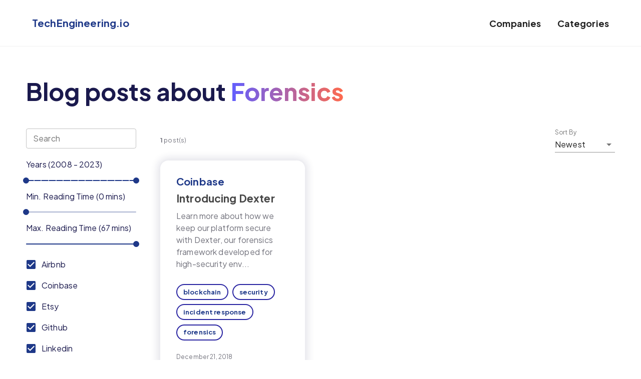

--- FILE ---
content_type: text/html; charset=utf-8
request_url: https://www.techengineering.io/categories/forensics
body_size: 15867
content:
<!DOCTYPE html><html lang="en"><head><meta charSet="utf-8"/><meta http-equiv="X-UA-Compatible" content="IE=edge"/><link rel="preconnect" href="https://fonts.googleapis.com"/><link rel="preconnect" href="https://fonts.gstatic.com" crossorigin="true"/><link href="https://fonts.googleapis.com/css2?family=Plus+Jakarta+Sans:wght@400;500;700&amp;display=swap" rel="stylesheet"/><style type="text/css">.fresnel-container{margin:0;padding:0;}
@media not all and (min-width:0px) and (max-width:575px){.fresnel-at-sm{display:none!important;}}
@media not all and (min-width:576px) and (max-width:991px){.fresnel-at-md{display:none!important;}}
@media not all and (min-width:992px) and (max-width:1199px){.fresnel-at-lg{display:none!important;}}
@media not all and (min-width:1200px){.fresnel-at-xl{display:none!important;}}
@media not all and (max-width:575px){.fresnel-lessThan-md{display:none!important;}}
@media not all and (max-width:991px){.fresnel-lessThan-lg{display:none!important;}}
@media not all and (max-width:1199px){.fresnel-lessThan-xl{display:none!important;}}
@media not all and (min-width:576px){.fresnel-greaterThan-sm{display:none!important;}}
@media not all and (min-width:992px){.fresnel-greaterThan-md{display:none!important;}}
@media not all and (min-width:1200px){.fresnel-greaterThan-lg{display:none!important;}}
@media not all and (min-width:0px){.fresnel-greaterThanOrEqual-sm{display:none!important;}}
@media not all and (min-width:576px){.fresnel-greaterThanOrEqual-md{display:none!important;}}
@media not all and (min-width:992px){.fresnel-greaterThanOrEqual-lg{display:none!important;}}
@media not all and (min-width:1200px){.fresnel-greaterThanOrEqual-xl{display:none!important;}}
@media not all and (min-width:0px) and (max-width:575px){.fresnel-between-sm-md{display:none!important;}}
@media not all and (min-width:0px) and (max-width:991px){.fresnel-between-sm-lg{display:none!important;}}
@media not all and (min-width:0px) and (max-width:1199px){.fresnel-between-sm-xl{display:none!important;}}
@media not all and (min-width:576px) and (max-width:991px){.fresnel-between-md-lg{display:none!important;}}
@media not all and (min-width:576px) and (max-width:1199px){.fresnel-between-md-xl{display:none!important;}}
@media not all and (min-width:992px) and (max-width:1199px){.fresnel-between-lg-xl{display:none!important;}}</style><script async="" defer="" data-domain="techengineering.io" src="https://plausible.io/js/plausible.js"></script><meta charSet="utf-8"/><meta name="viewport" content="minimum-scale=1, initial-scale=1, width=device-width"/><link rel="shortcut icon" href="/favicon.ico"/><title>Discover Best Tech Engineering Blogs | TechEngineering.io</title><meta name="description" content="Discover Best Tech Engineering Blogs"/><meta property="og:title" content="Discover Best Tech Engineering Blogs | TechEngineering.io"/><meta property="og:image" content="/og-image.jpg"/><meta property="og:description" content="Discover Best Tech Engineering Blogs"/><meta property="og:type" content="website"/><meta property="og:url" content="https://www.techengineering.io"/><meta name="twitter:card" content="summary_large_image"/><meta name="twitter:creator" content="TechEngineering.io"/><meta name="twitter:title" content="Discover Best Tech Engineering Blogs | TechEngineering.io"/><meta name="twitter:description" content="Discover Best Tech Engineering Blogs"/><meta name="twitter:image" content="https://www.techengineering.io/og-image.jpg"/><meta property="twitter:url" content="https://www.techengineering.io"/><meta property="twitter:domain" content="www.techengineering.io"/><meta name="next-head-count" content="17"/><link rel="preload" href="/_next/static/css/66e70a86a4abf9d3131a.css" as="style"/><link rel="stylesheet" href="/_next/static/css/66e70a86a4abf9d3131a.css" data-n-g=""/><noscript data-n-css=""></noscript><link rel="preload" href="/_next/static/chunks/main-acffbc3cc770dc811b2a.js" as="script"/><link rel="preload" href="/_next/static/chunks/webpack-50bee04d1dc61f8adf5b.js" as="script"/><link rel="preload" href="/_next/static/chunks/framework.889d252c3277a88bd90c.js" as="script"/><link rel="preload" href="/_next/static/chunks/commons.3e1ebafa4ac19e286f80.js" as="script"/><link rel="preload" href="/_next/static/chunks/a3da51da3b401a32125312b5a2c4d7a395f493ca.525688587511cfc0bd4f.js" as="script"/><link rel="preload" href="/_next/static/chunks/dbe28f876d78395b35ac41ff8e74245e87523a88.5fef057f4d01d22323ac.js" as="script"/><link rel="preload" href="/_next/static/chunks/pages/_app-89a770cf0d5638db31e6.js" as="script"/><link rel="preload" href="/_next/static/chunks/pages/categories/%5Bcategory%5D-bc40c3e3f7e67b583e0d.js" as="script"/><style id="jss-server-side">html {
  box-sizing: border-box;
  -webkit-font-smoothing: antialiased;
  -moz-osx-font-smoothing: grayscale;
}
*, *::before, *::after {
  box-sizing: inherit;
}
strong, b {
  font-weight: 700;
}
body {
  color: rgba(0, 0, 0, 0.87);
  margin: 0;
  font-size: 0.875rem;
  font-family: "Roboto", "Helvetica", "Arial", sans-serif;
  font-weight: 400;
  line-height: 1.43;
  letter-spacing: 0.01071em;
  background-color: #fff;
}
@media print {
  body {
    background-color: #fff;
  }
}
body::backdrop {
  background-color: #fff;
}
.MuiFormControl-root {
  border: 0;
  margin: 0;
  display: inline-flex;
  padding: 0;
  position: relative;
  min-width: 0;
  flex-direction: column;
  vertical-align: top;
}
.MuiFormControl-marginNormal {
  margin-top: 16px;
  margin-bottom: 8px;
}
.MuiFormControl-marginDense {
  margin-top: 8px;
  margin-bottom: 4px;
}
.MuiFormControl-fullWidth {
  width: 100%;
}
.MuiTypography-root {
  margin: 0;
}
.MuiTypography-body2 {
  font-size: 0.875rem;
  font-family: "Roboto", "Helvetica", "Arial", sans-serif;
  font-weight: 400;
  line-height: 1.43;
  letter-spacing: 0.01071em;
}
.MuiTypography-body1 {
  font-size: 1rem;
  font-family: Plus Jakarta Sans, sans-serif;
  font-weight: 400;
  line-height: 1.5;
  letter-spacing: 0.00938em;
}
.MuiTypography-caption {
  font-size: 0.75rem;
  font-family: "Roboto", "Helvetica", "Arial", sans-serif;
  font-weight: 400;
  line-height: 1.66;
  letter-spacing: 0.03333em;
}
.MuiTypography-button {
  font-size: 0.875rem;
  font-family: "Roboto", "Helvetica", "Arial", sans-serif;
  font-weight: 500;
  line-height: 1.75;
  letter-spacing: 0.02857em;
  text-transform: uppercase;
}
.MuiTypography-h1 {
  font-size: 6rem;
  font-family: "Roboto", "Helvetica", "Arial", sans-serif;
  font-weight: 300;
  line-height: 1.167;
  letter-spacing: -0.01562em;
}
.MuiTypography-h2 {
  font-size: 3.75rem;
  font-family: "Roboto", "Helvetica", "Arial", sans-serif;
  font-weight: 300;
  line-height: 1.2;
  letter-spacing: -0.00833em;
}
.MuiTypography-h3 {
  font-size: 3rem;
  font-family: "Roboto", "Helvetica", "Arial", sans-serif;
  font-weight: 400;
  line-height: 1.167;
  letter-spacing: 0em;
}
.MuiTypography-h4 {
  font-size: 2.125rem;
  font-family: "Roboto", "Helvetica", "Arial", sans-serif;
  font-weight: 400;
  line-height: 1.235;
  letter-spacing: 0.00735em;
}
.MuiTypography-h5 {
  font-size: 1.5rem;
  font-family: "Roboto", "Helvetica", "Arial", sans-serif;
  font-weight: 400;
  line-height: 1.334;
  letter-spacing: 0em;
}
.MuiTypography-h6 {
  font-size: 1.25rem;
  font-family: "Roboto", "Helvetica", "Arial", sans-serif;
  font-weight: 500;
  line-height: 1.6;
  letter-spacing: 0.0075em;
}
.MuiTypography-subtitle1 {
  font-size: 1rem;
  font-family: "Roboto", "Helvetica", "Arial", sans-serif;
  font-weight: 400;
  line-height: 1.75;
  letter-spacing: 0.00938em;
}
.MuiTypography-subtitle2 {
  font-size: 0.875rem;
  font-family: "Roboto", "Helvetica", "Arial", sans-serif;
  font-weight: 500;
  line-height: 1.57;
  letter-spacing: 0.00714em;
}
.MuiTypography-overline {
  font-size: 0.75rem;
  font-family: "Roboto", "Helvetica", "Arial", sans-serif;
  font-weight: 400;
  line-height: 2.66;
  letter-spacing: 0.08333em;
  text-transform: uppercase;
}
.MuiTypography-srOnly {
  width: 1px;
  height: 1px;
  overflow: hidden;
  position: absolute;
}
.MuiTypography-alignLeft {
  text-align: left;
}
.MuiTypography-alignCenter {
  text-align: center;
}
.MuiTypography-alignRight {
  text-align: right;
}
.MuiTypography-alignJustify {
  text-align: justify;
}
.MuiTypography-noWrap {
  overflow: hidden;
  white-space: nowrap;
  text-overflow: ellipsis;
}
.MuiTypography-gutterBottom {
  margin-bottom: 0.35em;
}
.MuiTypography-paragraph {
  margin-bottom: 16px;
}
.MuiTypography-colorInherit {
  color: inherit;
}
.MuiTypography-colorPrimary {
  color: #1E3888;
}
.MuiTypography-colorSecondary {
  color: #00FDDC;
}
.MuiTypography-colorTextPrimary {
  color: rgba(0, 0, 0, 0.87);
}
.MuiTypography-colorTextSecondary {
  color: rgba(0, 0, 0, 0.54);
}
.MuiTypography-colorError {
  color: #ff1744;
}
.MuiTypography-displayInline {
  display: inline;
}
.MuiTypography-displayBlock {
  display: block;
}
.MuiFormControlLabel-root {
  cursor: pointer;
  display: inline-flex;
  align-items: center;
  margin-left: -11px;
  margin-right: 16px;
  vertical-align: middle;
  -webkit-tap-highlight-color: transparent;
}
.MuiFormControlLabel-root.Mui-disabled {
  cursor: default;
}
.MuiFormControlLabel-labelPlacementStart {
  margin-left: 16px;
  margin-right: -11px;
  flex-direction: row-reverse;
}
.MuiFormControlLabel-labelPlacementTop {
  margin-left: 16px;
  flex-direction: column-reverse;
}
.MuiFormControlLabel-labelPlacementBottom {
  margin-left: 16px;
  flex-direction: column;
}
.MuiFormControlLabel-label.Mui-disabled {
  color: rgba(0, 0, 0, 0.38);
}
.MuiButtonBase-root {
  color: inherit;
  border: 0;
  cursor: pointer;
  margin: 0;
  display: inline-flex;
  outline: 0;
  padding: 0;
  position: relative;
  align-items: center;
  user-select: none;
  border-radius: 0;
  vertical-align: middle;
  -moz-appearance: none;
  justify-content: center;
  text-decoration: none;
  background-color: transparent;
  -webkit-appearance: none;
  -webkit-tap-highlight-color: transparent;
}
.MuiButtonBase-root::-moz-focus-inner {
  border-style: none;
}
.MuiButtonBase-root.Mui-disabled {
  cursor: default;
  pointer-events: none;
}
@media print {
  .MuiButtonBase-root {
    color-adjust: exact;
  }
}
  .MuiIconButton-root {
    flex: 0 0 auto;
    color: rgba(0, 0, 0, 0.54);
    padding: 12px;
    overflow: visible;
    font-size: 1.5rem;
    text-align: center;
    transition: background-color 150ms cubic-bezier(0.4, 0, 0.2, 1) 0ms;
    border-radius: 50%;
  }
  .MuiIconButton-root:hover {
    background-color: rgba(0, 0, 0, 0.04);
  }
  .MuiIconButton-root.Mui-disabled {
    color: rgba(0, 0, 0, 0.26);
    background-color: transparent;
  }
@media (hover: none) {
  .MuiIconButton-root:hover {
    background-color: transparent;
  }
}
  .MuiIconButton-edgeStart {
    margin-left: -12px;
  }
  .MuiIconButton-sizeSmall.MuiIconButton-edgeStart {
    margin-left: -3px;
  }
  .MuiIconButton-edgeEnd {
    margin-right: -12px;
  }
  .MuiIconButton-sizeSmall.MuiIconButton-edgeEnd {
    margin-right: -3px;
  }
  .MuiIconButton-colorInherit {
    color: inherit;
  }
  .MuiIconButton-colorPrimary {
    color: #1E3888;
  }
  .MuiIconButton-colorPrimary:hover {
    background-color: rgba(30, 56, 136, 0.04);
  }
@media (hover: none) {
  .MuiIconButton-colorPrimary:hover {
    background-color: transparent;
  }
}
  .MuiIconButton-colorSecondary {
    color: #00FDDC;
  }
  .MuiIconButton-colorSecondary:hover {
    background-color: rgba(0, 253, 220, 0.04);
  }
@media (hover: none) {
  .MuiIconButton-colorSecondary:hover {
    background-color: transparent;
  }
}
  .MuiIconButton-sizeSmall {
    padding: 3px;
    font-size: 1.125rem;
  }
  .MuiIconButton-label {
    width: 100%;
    display: flex;
    align-items: inherit;
    justify-content: inherit;
  }
  .jss10 {
    padding: 9px;
  }
  .jss13 {
    top: 0;
    left: 0;
    width: 100%;
    cursor: inherit;
    height: 100%;
    margin: 0;
    opacity: 0;
    padding: 0;
    z-index: 1;
    position: absolute;
  }
  .MuiSvgIcon-root {
    fill: currentColor;
    width: 1em;
    height: 1em;
    display: inline-block;
    font-size: 1.5rem;
    transition: fill 200ms cubic-bezier(0.4, 0, 0.2, 1) 0ms;
    flex-shrink: 0;
    user-select: none;
  }
  .MuiSvgIcon-colorPrimary {
    color: #1E3888;
  }
  .MuiSvgIcon-colorSecondary {
    color: #00FDDC;
  }
  .MuiSvgIcon-colorAction {
    color: rgba(0, 0, 0, 0.54);
  }
  .MuiSvgIcon-colorError {
    color: #ff1744;
  }
  .MuiSvgIcon-colorDisabled {
    color: rgba(0, 0, 0, 0.26);
  }
  .MuiSvgIcon-fontSizeInherit {
    font-size: inherit;
  }
  .MuiSvgIcon-fontSizeSmall {
    font-size: 1.25rem;
  }
  .MuiSvgIcon-fontSizeLarge {
    font-size: 2.1875rem;
  }
  .MuiCheckbox-root {
    color: rgba(0, 0, 0, 0.54);
  }
  .MuiCheckbox-colorPrimary.Mui-checked {
    color: #1E3888;
  }
  .MuiCheckbox-colorPrimary.Mui-disabled {
    color: rgba(0, 0, 0, 0.26);
  }
  .MuiCheckbox-colorPrimary.Mui-checked:hover {
    background-color: rgba(30, 56, 136, 0.04);
  }
@media (hover: none) {
  .MuiCheckbox-colorPrimary.Mui-checked:hover {
    background-color: transparent;
  }
}
  .MuiCheckbox-colorSecondary.Mui-checked {
    color: #00FDDC;
  }
  .MuiCheckbox-colorSecondary.Mui-disabled {
    color: rgba(0, 0, 0, 0.26);
  }
  .MuiCheckbox-colorSecondary.Mui-checked:hover {
    background-color: rgba(0, 253, 220, 0.04);
  }
@media (hover: none) {
  .MuiCheckbox-colorSecondary.Mui-checked:hover {
    background-color: transparent;
  }
}
  .MuiDrawer-docked {
    flex: 0 0 auto;
  }
  .MuiDrawer-paper {
    top: 0;
    flex: 1 0 auto;
    height: 100%;
    display: flex;
    outline: 0;
    z-index: 1200;
    position: fixed;
    overflow-y: auto;
    flex-direction: column;
    -webkit-overflow-scrolling: touch;
  }
  .MuiDrawer-paperAnchorLeft {
    left: 0;
    right: auto;
  }
  .MuiDrawer-paperAnchorRight {
    left: auto;
    right: 0;
  }
  .MuiDrawer-paperAnchorTop {
    top: 0;
    left: 0;
    right: 0;
    bottom: auto;
    height: auto;
    max-height: 100%;
  }
  .MuiDrawer-paperAnchorBottom {
    top: auto;
    left: 0;
    right: 0;
    bottom: 0;
    height: auto;
    max-height: 100%;
  }
  .MuiDrawer-paperAnchorDockedLeft {
    border-right: 1px solid rgba(0, 0, 0, 0.12);
  }
  .MuiDrawer-paperAnchorDockedTop {
    border-bottom: 1px solid rgba(0, 0, 0, 0.12);
  }
  .MuiDrawer-paperAnchorDockedRight {
    border-left: 1px solid rgba(0, 0, 0, 0.12);
  }
  .MuiDrawer-paperAnchorDockedBottom {
    border-top: 1px solid rgba(0, 0, 0, 0.12);
  }
  .MuiFormLabel-root {
    color: rgba(0, 0, 0, 0.54);
    padding: 0;
    font-size: 1rem;
    font-family: Plus Jakarta Sans, sans-serif;
    font-weight: 400;
    line-height: 1;
    letter-spacing: 0.00938em;
  }
  .MuiFormLabel-root.Mui-focused {
    color: #1E3888;
  }
  .MuiFormLabel-root.Mui-disabled {
    color: rgba(0, 0, 0, 0.38);
  }
  .MuiFormLabel-root.Mui-error {
    color: #ff1744;
  }
  .MuiFormLabel-colorSecondary.Mui-focused {
    color: #00FDDC;
  }
  .MuiFormLabel-asterisk.Mui-error {
    color: #ff1744;
  }
  .MuiInputLabel-root {
    display: block;
    transform-origin: top left;
  }
  .MuiInputLabel-formControl {
    top: 0;
    left: 0;
    position: absolute;
    transform: translate(0, 24px) scale(1);
  }
  .MuiInputLabel-marginDense {
    transform: translate(0, 21px) scale(1);
  }
  .MuiInputLabel-shrink {
    transform: translate(0, 1.5px) scale(0.75);
    transform-origin: top left;
  }
  .MuiInputLabel-animated {
    transition: color 200ms cubic-bezier(0.0, 0, 0.2, 1) 0ms,transform 200ms cubic-bezier(0.0, 0, 0.2, 1) 0ms;
  }
  .MuiInputLabel-filled {
    z-index: 1;
    transform: translate(12px, 20px) scale(1);
    pointer-events: none;
  }
  .MuiInputLabel-filled.MuiInputLabel-marginDense {
    transform: translate(12px, 17px) scale(1);
  }
  .MuiInputLabel-filled.MuiInputLabel-shrink {
    transform: translate(12px, 10px) scale(0.75);
  }
  .MuiInputLabel-filled.MuiInputLabel-shrink.MuiInputLabel-marginDense {
    transform: translate(12px, 7px) scale(0.75);
  }
  .MuiInputLabel-outlined {
    z-index: 1;
    transform: translate(14px, 20px) scale(1);
    pointer-events: none;
  }
  .MuiInputLabel-outlined.MuiInputLabel-marginDense {
    transform: translate(14px, 12px) scale(1);
  }
  .MuiInputLabel-outlined.MuiInputLabel-shrink {
    transform: translate(14px, -6px) scale(0.75);
  }
  .MuiPopover-paper {
    outline: 0;
    position: absolute;
    max-width: calc(100% - 32px);
    min-width: 16px;
    max-height: calc(100% - 32px);
    min-height: 16px;
    overflow-x: hidden;
    overflow-y: auto;
  }
  .MuiMenu-paper {
    max-height: calc(100% - 96px);
    -webkit-overflow-scrolling: touch;
  }
  .MuiMenu-list {
    outline: 0;
  }
@keyframes mui-auto-fill {}
@keyframes mui-auto-fill-cancel {}
  .MuiInputBase-root {
    color: rgba(0, 0, 0, 0.87);
    cursor: text;
    display: inline-flex;
    position: relative;
    font-size: 1rem;
    box-sizing: border-box;
    align-items: center;
    font-family: Plus Jakarta Sans, sans-serif;
    font-weight: 400;
    line-height: 1.1876em;
    letter-spacing: 0.00938em;
  }
  .MuiInputBase-root.Mui-disabled {
    color: rgba(0, 0, 0, 0.38);
    cursor: default;
  }
  .MuiInputBase-multiline {
    padding: 6px 0 7px;
  }
  .MuiInputBase-multiline.MuiInputBase-marginDense {
    padding-top: 3px;
  }
  .MuiInputBase-fullWidth {
    width: 100%;
  }
  .MuiInputBase-input {
    font: inherit;
    color: currentColor;
    width: 100%;
    border: 0;
    height: 1.1876em;
    margin: 0;
    display: block;
    padding: 6px 0 7px;
    min-width: 0;
    background: none;
    box-sizing: content-box;
    animation-name: mui-auto-fill-cancel;
    letter-spacing: inherit;
    animation-duration: 10ms;
    -webkit-tap-highlight-color: transparent;
  }
  .MuiInputBase-input::-webkit-input-placeholder {
    color: currentColor;
    opacity: 0.42;
    transition: opacity 200ms cubic-bezier(0.4, 0, 0.2, 1) 0ms;
  }
  .MuiInputBase-input::-moz-placeholder {
    color: currentColor;
    opacity: 0.42;
    transition: opacity 200ms cubic-bezier(0.4, 0, 0.2, 1) 0ms;
  }
  .MuiInputBase-input:-ms-input-placeholder {
    color: currentColor;
    opacity: 0.42;
    transition: opacity 200ms cubic-bezier(0.4, 0, 0.2, 1) 0ms;
  }
  .MuiInputBase-input::-ms-input-placeholder {
    color: currentColor;
    opacity: 0.42;
    transition: opacity 200ms cubic-bezier(0.4, 0, 0.2, 1) 0ms;
  }
  .MuiInputBase-input:focus {
    outline: 0;
  }
  .MuiInputBase-input:invalid {
    box-shadow: none;
  }
  .MuiInputBase-input::-webkit-search-decoration {
    -webkit-appearance: none;
  }
  .MuiInputBase-input.Mui-disabled {
    opacity: 1;
  }
  .MuiInputBase-input:-webkit-autofill {
    animation-name: mui-auto-fill;
    animation-duration: 5000s;
  }
  label[data-shrink=false] + .MuiInputBase-formControl .MuiInputBase-input::-webkit-input-placeholder {
    opacity: 0 !important;
  }
  label[data-shrink=false] + .MuiInputBase-formControl .MuiInputBase-input::-moz-placeholder {
    opacity: 0 !important;
  }
  label[data-shrink=false] + .MuiInputBase-formControl .MuiInputBase-input:-ms-input-placeholder {
    opacity: 0 !important;
  }
  label[data-shrink=false] + .MuiInputBase-formControl .MuiInputBase-input::-ms-input-placeholder {
    opacity: 0 !important;
  }
  label[data-shrink=false] + .MuiInputBase-formControl .MuiInputBase-input:focus::-webkit-input-placeholder {
    opacity: 0.42;
  }
  label[data-shrink=false] + .MuiInputBase-formControl .MuiInputBase-input:focus::-moz-placeholder {
    opacity: 0.42;
  }
  label[data-shrink=false] + .MuiInputBase-formControl .MuiInputBase-input:focus:-ms-input-placeholder {
    opacity: 0.42;
  }
  label[data-shrink=false] + .MuiInputBase-formControl .MuiInputBase-input:focus::-ms-input-placeholder {
    opacity: 0.42;
  }
  .MuiInputBase-inputMarginDense {
    padding-top: 3px;
  }
  .MuiInputBase-inputMultiline {
    height: auto;
    resize: none;
    padding: 0;
  }
  .MuiInputBase-inputTypeSearch {
    -moz-appearance: textfield;
    -webkit-appearance: textfield;
  }
  .MuiInput-root {
    position: relative;
  }
  label + .MuiInput-formControl {
    margin-top: 16px;
  }
  .MuiInput-colorSecondary.MuiInput-underline:after {
    border-bottom-color: #00FDDC;
  }
  .MuiInput-underline:after {
    left: 0;
    right: 0;
    bottom: 0;
    content: "";
    position: absolute;
    transform: scaleX(0);
    transition: transform 200ms cubic-bezier(0.0, 0, 0.2, 1) 0ms;
    border-bottom: 2px solid #1E3888;
    pointer-events: none;
  }
  .MuiInput-underline.Mui-focused:after {
    transform: scaleX(1);
  }
  .MuiInput-underline.Mui-error:after {
    transform: scaleX(1);
    border-bottom-color: #ff1744;
  }
  .MuiInput-underline:before {
    left: 0;
    right: 0;
    bottom: 0;
    content: "\00a0";
    position: absolute;
    transition: border-bottom-color 200ms cubic-bezier(0.4, 0, 0.2, 1) 0ms;
    border-bottom: 1px solid rgba(0, 0, 0, 0.42);
    pointer-events: none;
  }
  .MuiInput-underline:hover:not(.Mui-disabled):before {
    border-bottom: 2px solid rgba(0, 0, 0, 0.87);
  }
  .MuiInput-underline.Mui-disabled:before {
    border-bottom-style: dotted;
  }
@media (hover: none) {
  .MuiInput-underline:hover:not(.Mui-disabled):before {
    border-bottom: 1px solid rgba(0, 0, 0, 0.42);
  }
}
  .jss1 {
    top: -5px;
    left: 0;
    right: 0;
    bottom: 0;
    margin: 0;
    padding: 0 8px;
    overflow: hidden;
    position: absolute;
    border-style: solid;
    border-width: 1px;
    border-radius: inherit;
    pointer-events: none;
  }
  .jss2 {
    padding: 0;
    text-align: left;
    transition: width 150ms cubic-bezier(0.0, 0, 0.2, 1) 0ms;
    line-height: 11px;
  }
  .jss3 {
    width: auto;
    height: 11px;
    display: block;
    padding: 0;
    font-size: 0.75em;
    max-width: 0.01px;
    text-align: left;
    transition: max-width 50ms cubic-bezier(0.0, 0, 0.2, 1) 0ms;
    visibility: hidden;
  }
  .jss3 > span {
    display: inline-block;
    padding-left: 5px;
    padding-right: 5px;
  }
  .jss4 {
    max-width: 1000px;
    transition: max-width 100ms cubic-bezier(0.0, 0, 0.2, 1) 50ms;
  }
  .MuiOutlinedInput-root {
    position: relative;
    border-radius: 4px;
  }
  .MuiOutlinedInput-root:hover .MuiOutlinedInput-notchedOutline {
    border-color: rgba(0, 0, 0, 0.87);
  }
@media (hover: none) {
  .MuiOutlinedInput-root:hover .MuiOutlinedInput-notchedOutline {
    border-color: rgba(0, 0, 0, 0.23);
  }
}
  .MuiOutlinedInput-root.Mui-focused .MuiOutlinedInput-notchedOutline {
    border-color: #1E3888;
    border-width: 2px;
  }
  .MuiOutlinedInput-root.Mui-error .MuiOutlinedInput-notchedOutline {
    border-color: #ff1744;
  }
  .MuiOutlinedInput-root.Mui-disabled .MuiOutlinedInput-notchedOutline {
    border-color: rgba(0, 0, 0, 0.26);
  }
  .MuiOutlinedInput-colorSecondary.Mui-focused .MuiOutlinedInput-notchedOutline {
    border-color: #00FDDC;
  }
  .MuiOutlinedInput-adornedStart {
    padding-left: 14px;
  }
  .MuiOutlinedInput-adornedEnd {
    padding-right: 14px;
  }
  .MuiOutlinedInput-multiline {
    padding: 18.5px 14px;
  }
  .MuiOutlinedInput-multiline.MuiOutlinedInput-marginDense {
    padding-top: 10.5px;
    padding-bottom: 10.5px;
  }
  .MuiOutlinedInput-notchedOutline {
    border-color: rgba(0, 0, 0, 0.23);
  }
  .MuiOutlinedInput-input {
    padding: 18.5px 14px;
  }
  .MuiOutlinedInput-input:-webkit-autofill {
    border-radius: inherit;
  }
  .MuiOutlinedInput-inputMarginDense {
    padding-top: 10.5px;
    padding-bottom: 10.5px;
  }
  .MuiOutlinedInput-inputMultiline {
    padding: 0;
  }
  .MuiOutlinedInput-inputAdornedStart {
    padding-left: 0;
  }
  .MuiOutlinedInput-inputAdornedEnd {
    padding-right: 0;
  }
  .MuiSelect-select {
    cursor: pointer;
    min-width: 16px;
    user-select: none;
    border-radius: 0;
    -moz-appearance: none;
    -webkit-appearance: none;
  }
  .MuiSelect-select:focus {
    border-radius: 0;
    background-color: rgba(0, 0, 0, 0.05);
  }
  .MuiSelect-select::-ms-expand {
    display: none;
  }
  .MuiSelect-select.Mui-disabled {
    cursor: default;
  }
  .MuiSelect-select[multiple] {
    height: auto;
  }
  .MuiSelect-select:not([multiple]) option, .MuiSelect-select:not([multiple]) optgroup {
    background-color: #fff;
  }
  .MuiSelect-select.MuiSelect-select {
    padding-right: 24px;
  }
  .MuiSelect-filled.MuiSelect-filled {
    padding-right: 32px;
  }
  .MuiSelect-outlined {
    border-radius: 4px;
  }
  .MuiSelect-outlined.MuiSelect-outlined {
    padding-right: 32px;
  }
  .MuiSelect-selectMenu {
    height: auto;
    overflow: hidden;
    min-height: 1.1876em;
    white-space: nowrap;
    text-overflow: ellipsis;
  }
  .MuiSelect-icon {
    top: calc(50% - 12px);
    color: rgba(0, 0, 0, 0.54);
    right: 0;
    position: absolute;
    pointer-events: none;
  }
  .MuiSelect-icon.Mui-disabled {
    color: rgba(0, 0, 0, 0.26);
  }
  .MuiSelect-iconOpen {
    transform: rotate(180deg);
  }
  .MuiSelect-iconFilled {
    right: 7px;
  }
  .MuiSelect-iconOutlined {
    right: 7px;
  }
  .MuiSelect-nativeInput {
    left: 0;
    width: 100%;
    bottom: 0;
    opacity: 0;
    position: absolute;
    pointer-events: none;
  }
  .jss14 {
    min-width: 120px;
  }
  .jss15 {
    margin-top: 16px;
  }

  .jss5.jss6 .jss7 {
    transform: scale(1) translateY(-10px);
  }
  .jss7 {
    top: -34px;
    z-index: 1;
    position: absolute;
    font-size: 0.75rem;
    transform: scale(0);
    transition: transform 150ms cubic-bezier(0.4, 0, 0.2, 1) 0ms;
    font-family: "Roboto", "Helvetica", "Arial", sans-serif;
    font-weight: 400;
    line-height: 1.2;
    letter-spacing: 0.01071em;
    transform-origin: bottom center;
  }
  .jss8 {
    width: 32px;
    height: 32px;
    display: flex;
    transform: rotate(-45deg);
    align-items: center;
    border-radius: 50% 50% 50% 0;
    justify-content: center;
    background-color: currentColor;
  }
  .jss9 {
    color: #fff;
    transform: rotate(45deg);
  }
  .MuiSlider-root {
    color: #1E3888;
    width: 100%;
    cursor: pointer;
    height: 2px;
    display: inline-block;
    padding: 13px 0;
    position: relative;
    box-sizing: content-box;
    touch-action: none;
    -webkit-tap-highlight-color: transparent;
  }
  .MuiSlider-root.Mui-disabled {
    color: #bdbdbd;
    cursor: default;
    pointer-events: none;
  }
  .MuiSlider-root.MuiSlider-vertical {
    width: 2px;
    height: 100%;
    padding: 0 13px;
  }
@media (pointer: coarse) {
  .MuiSlider-root {
    padding: 20px 0;
  }
  .MuiSlider-root.MuiSlider-vertical {
    padding: 0 20px;
  }
}
@media print {
  .MuiSlider-root {
    color-adjust: exact;
  }
}
  .MuiSlider-colorSecondary {
    color: #00FDDC;
  }
  .MuiSlider-marked {
    margin-bottom: 20px;
  }
  .MuiSlider-marked.MuiSlider-vertical {
    margin-right: 20px;
    margin-bottom: auto;
  }
  .MuiSlider-rail {
    width: 100%;
    height: 2px;
    display: block;
    opacity: 0.38;
    position: absolute;
    border-radius: 1px;
    background-color: currentColor;
  }
  .MuiSlider-vertical .MuiSlider-rail {
    width: 2px;
    height: 100%;
  }
  .MuiSlider-track {
    height: 2px;
    display: block;
    position: absolute;
    border-radius: 1px;
    background-color: currentColor;
  }
  .MuiSlider-vertical .MuiSlider-track {
    width: 2px;
  }
  .MuiSlider-trackFalse .MuiSlider-track {
    display: none;
  }
  .MuiSlider-trackInverted .MuiSlider-track {
    background-color: rgb(169, 179, 209);
  }
  .MuiSlider-trackInverted .MuiSlider-rail {
    opacity: 1;
  }
  .MuiSlider-thumb {
    width: 12px;
    height: 12px;
    display: flex;
    outline: 0;
    position: absolute;
    box-sizing: border-box;
    margin-top: -5px;
    transition: box-shadow 150ms cubic-bezier(0.4, 0, 0.2, 1) 0ms;
    align-items: center;
    margin-left: -6px;
    border-radius: 50%;
    justify-content: center;
    background-color: currentColor;
  }
  .MuiSlider-thumb::after {
    top: -15px;
    left: -15px;
    right: -15px;
    bottom: -15px;
    content: "";
    position: absolute;
    border-radius: 50%;
  }
  .MuiSlider-thumb.Mui-focusVisible, .MuiSlider-thumb:hover {
    box-shadow: 0px 0px 0px 8px rgba(30, 56, 136, 0.16);
  }
  .MuiSlider-thumb.MuiSlider-active {
    box-shadow: 0px 0px 0px 14px rgba(30, 56, 136, 0.16);
  }
  .MuiSlider-thumb.Mui-disabled {
    width: 8px;
    height: 8px;
    margin-top: -3px;
    margin-left: -4px;
  }
  .MuiSlider-vertical .MuiSlider-thumb {
    margin-left: -5px;
    margin-bottom: -6px;
  }
  .MuiSlider-vertical .MuiSlider-thumb.Mui-disabled {
    margin-left: -3px;
    margin-bottom: -4px;
  }
  .MuiSlider-thumb.Mui-disabled:hover {
    box-shadow: none;
  }
@media (hover: none) {
  .MuiSlider-thumb.Mui-focusVisible, .MuiSlider-thumb:hover {
    box-shadow: none;
  }
}
  .MuiSlider-thumbColorSecondary.Mui-focusVisible, .MuiSlider-thumbColorSecondary:hover {
    box-shadow: 0px 0px 0px 8px rgba(0, 253, 220, 0.16);
  }
  .MuiSlider-thumbColorSecondary.MuiSlider-active {
    box-shadow: 0px 0px 0px 14px rgba(0, 253, 220, 0.16);
  }
  .MuiSlider-valueLabel {
    left: calc(-50% - 4px);
  }
  .MuiSlider-mark {
    width: 2px;
    height: 2px;
    position: absolute;
    border-radius: 1px;
    background-color: currentColor;
  }
  .MuiSlider-markActive {
    opacity: 0.8;
    background-color: #fff;
  }
  .MuiSlider-markLabel {
    top: 26px;
    color: rgba(0, 0, 0, 0.54);
    position: absolute;
    font-size: 0.875rem;
    transform: translateX(-50%);
    font-family: "Roboto", "Helvetica", "Arial", sans-serif;
    font-weight: 400;
    line-height: 1.43;
    white-space: nowrap;
    letter-spacing: 0.01071em;
  }
  .MuiSlider-vertical .MuiSlider-markLabel {
    top: auto;
    left: 26px;
    transform: translateY(50%);
  }
@media (pointer: coarse) {
  .MuiSlider-markLabel {
    top: 40px;
  }
  .MuiSlider-vertical .MuiSlider-markLabel {
    left: 31px;
  }
}
  .MuiSlider-markLabelActive {
    color: rgba(0, 0, 0, 0.87);
  }
  .MuiChip-root {
    color: rgba(0, 0, 0, 0.87);
    border: none;
    cursor: default;
    height: 32px;
    display: inline-flex;
    outline: 0;
    padding: 0;
    font-size: 0.8125rem;
    box-sizing: border-box;
    transition: background-color 300ms cubic-bezier(0.4, 0, 0.2, 1) 0ms,box-shadow 300ms cubic-bezier(0.4, 0, 0.2, 1) 0ms;
    align-items: center;
    font-family: Plus Jakarta Sans, sans-serif;
    white-space: nowrap;
    border-radius: 16px;
    vertical-align: middle;
    justify-content: center;
    text-decoration: none;
    background-color: #e0e0e0;
  }
  .MuiChip-root.Mui-disabled {
    opacity: 0.5;
    pointer-events: none;
  }
  .MuiChip-root .MuiChip-avatar {
    color: #616161;
    width: 24px;
    height: 24px;
    font-size: 0.75rem;
    margin-left: 5px;
    margin-right: -6px;
  }
  .MuiChip-root .MuiChip-avatarColorPrimary {
    color: #fff;
    background-color: #303f9f;
  }
  .MuiChip-root .MuiChip-avatarColorSecondary {
    color: #fff;
    background-color: #c51162;
  }
  .MuiChip-root .MuiChip-avatarSmall {
    width: 18px;
    height: 18px;
    font-size: 0.625rem;
    margin-left: 4px;
    margin-right: -4px;
  }
  .MuiChip-sizeSmall {
    height: 24px;
  }
  .MuiChip-colorPrimary {
    color: #fff;
    background-color: #1E3888;
  }
  .MuiChip-colorSecondary {
    color: #fff;
    background-color: #00FDDC;
  }
  .MuiChip-clickable {
    cursor: pointer;
    user-select: none;
    -webkit-tap-highlight-color: transparent;
  }
  .MuiChip-clickable:hover, .MuiChip-clickable:focus {
    background-color: rgb(206, 206, 206);
  }
  .MuiChip-clickable:active {
    box-shadow: 0px 2px 1px -1px rgba(0,0,0,0.2),0px 1px 1px 0px rgba(0,0,0,0.14),0px 1px 3px 0px rgba(0,0,0,0.12);
  }
  .MuiChip-clickableColorPrimary:hover, .MuiChip-clickableColorPrimary:focus {
    background-color: rgb(48, 71, 145);
  }
  .MuiChip-clickableColorSecondary:hover, .MuiChip-clickableColorSecondary:focus {
    background-color: rgb(0, 232, 202);
  }
  .MuiChip-deletable:focus {
    background-color: rgb(206, 206, 206);
  }
  .MuiChip-deletableColorPrimary:focus {
    background-color: rgb(75, 95, 159);
  }
  .MuiChip-deletableColorSecondary:focus {
    background-color: rgb(0, 202, 176);
  }
  .MuiChip-outlined {
    border: 1px solid rgba(0, 0, 0, 0.23);
    background-color: transparent;
  }
  .MuiChip-clickable.MuiChip-outlined:hover, .MuiChip-clickable.MuiChip-outlined:focus, .MuiChip-deletable.MuiChip-outlined:focus {
    background-color: rgba(0, 0, 0, 0.04);
  }
  .MuiChip-outlined .MuiChip-avatar {
    margin-left: 4px;
  }
  .MuiChip-outlined .MuiChip-avatarSmall {
    margin-left: 2px;
  }
  .MuiChip-outlined .MuiChip-icon {
    margin-left: 4px;
  }
  .MuiChip-outlined .MuiChip-iconSmall {
    margin-left: 2px;
  }
  .MuiChip-outlined .MuiChip-deleteIcon {
    margin-right: 5px;
  }
  .MuiChip-outlined .MuiChip-deleteIconSmall {
    margin-right: 3px;
  }
  .MuiChip-outlinedPrimary {
    color: #1E3888;
    border: 1px solid #1E3888;
  }
  .MuiChip-clickable.MuiChip-outlinedPrimary:hover, .MuiChip-clickable.MuiChip-outlinedPrimary:focus, .MuiChip-deletable.MuiChip-outlinedPrimary:focus {
    background-color: rgba(30, 56, 136, 0.04);
  }
  .MuiChip-outlinedSecondary {
    color: #00FDDC;
    border: 1px solid #00FDDC;
  }
  .MuiChip-clickable.MuiChip-outlinedSecondary:hover, .MuiChip-clickable.MuiChip-outlinedSecondary:focus, .MuiChip-deletable.MuiChip-outlinedSecondary:focus {
    background-color: rgba(0, 253, 220, 0.04);
  }
  .MuiChip-icon {
    color: #616161;
    margin-left: 5px;
    margin-right: -6px;
  }
  .MuiChip-iconSmall {
    width: 18px;
    height: 18px;
    margin-left: 4px;
    margin-right: -4px;
  }
  .MuiChip-iconColorPrimary {
    color: inherit;
  }
  .MuiChip-iconColorSecondary {
    color: inherit;
  }
  .MuiChip-label {
    overflow: hidden;
    white-space: nowrap;
    padding-left: 12px;
    padding-right: 12px;
    text-overflow: ellipsis;
  }
  .MuiChip-labelSmall {
    padding-left: 8px;
    padding-right: 8px;
  }
  .MuiChip-deleteIcon {
    color: rgba(0, 0, 0, 0.26);
    width: 22px;
    cursor: pointer;
    height: 22px;
    margin: 0 5px 0 -6px;
    -webkit-tap-highlight-color: transparent;
  }
  .MuiChip-deleteIcon:hover {
    color: rgba(0, 0, 0, 0.4);
  }
  .MuiChip-deleteIconSmall {
    width: 16px;
    height: 16px;
    margin-left: -4px;
    margin-right: 4px;
  }
  .MuiChip-deleteIconColorPrimary {
    color: rgba(255, 255, 255, 0.7);
  }
  .MuiChip-deleteIconColorPrimary:hover, .MuiChip-deleteIconColorPrimary:active {
    color: #fff;
  }
  .MuiChip-deleteIconColorSecondary {
    color: rgba(255, 255, 255, 0.7);
  }
  .MuiChip-deleteIconColorSecondary:hover, .MuiChip-deleteIconColorSecondary:active {
    color: #fff;
  }
  .MuiChip-deleteIconOutlinedColorPrimary {
    color: rgba(30, 56, 136, 0.7);
  }
  .MuiChip-deleteIconOutlinedColorPrimary:hover, .MuiChip-deleteIconOutlinedColorPrimary:active {
    color: #1E3888;
  }
  .MuiChip-deleteIconOutlinedColorSecondary {
    color: rgba(0, 253, 220, 0.7);
  }
  .MuiChip-deleteIconOutlinedColorSecondary:hover, .MuiChip-deleteIconOutlinedColorSecondary:active {
    color: #00FDDC;
  }</style><style data-styled="" data-styled-version="5.2.1">.cIKpxU{width:100%;display:-webkit-box;display:-webkit-flex;display:-ms-flexbox;display:flex;-webkit-box-pack:center;-webkit-justify-content:center;-ms-flex-pack:center;justify-content:center;}/*!sc*/
data-styled.g1[id="sc-bdfBwQ"]{content:"cIKpxU,"}/*!sc*/
.QhCFh{max-width:1240px;width:100%;padding:0 16px;}/*!sc*/
@media (min-width:576px){.QhCFh{padding:0 32px;}}/*!sc*/
data-styled.g2[id="sc-gsTCUz"]{content:"QhCFh,"}/*!sc*/
.bcaJjD{cursor:pointer;-webkit-text-decoration:none;text-decoration:none;}/*!sc*/
data-styled.g3[id="sc-dlfnbm"]{content:"bcaJjD,"}/*!sc*/
</style></head><body><script>(function() { try {
  var mode = localStorage.getItem('theme-ui-color-mode');
  if (!mode) return
  document.body.classList.add('theme-ui-' + mode);
} catch (e) {} })();</script><div id="__next"><style data-emotion-css="sa2dbt">body{color:text;background-color:var(--theme-ui-colors-background,#fff);}</style><style data-emotion-css="1d7m1w5">*{box-sizing:border-box;}body{margin:0;}</style><style data-emotion-css="6m3fp8">.css-6m3fp8{min-height:100vh;position:relative;overflow-x:hidden;}</style><div class="css-6m3fp8"><style data-emotion-css="19tfhzl">.css-19tfhzl{padding-top:12px;padding-bottom:12px;}@media screen and (min-width:576px){.css-19tfhzl{padding-top:32px;padding-bottom:32px;}}</style><style data-emotion-css="1lh7bil">.css-1lh7bil{border-bottom:1px solid #f1f1f1;padding-top:12px;padding-bottom:12px;}@media screen and (min-width:576px){.css-1lh7bil{padding-top:32px;padding-bottom:32px;}}</style><div class="css-1lh7bil"><div class="sc-bdfBwQ cIKpxU"><div width="1240px" class="sc-gsTCUz QhCFh"><style data-emotion-css="78ak1x">.css-78ak1x{padding-left:12px;padding-right:12px;-webkit-box-pack:justify;-webkit-justify-content:space-between;-ms-flex-pack:justify;justify-content:space-between;-webkit-align-items:center;-webkit-box-align:center;-ms-flex-align:center;align-items:center;}</style><div class="css-78ak1x"><style data-emotion-css="1hyhnye">.css-1hyhnye{display:-webkit-box;display:-webkit-flex;display:-ms-flexbox;display:flex;-webkit-align-items:center;-webkit-box-align:center;-ms-flex-align:center;align-items:center;-webkit-flex-direction:row;-ms-flex-direction:row;flex-direction:row;-webkit-box-pack:start;-webkit-justify-content:flex-start;-ms-flex-pack:start;justify-content:flex-start;width:100%;}@media screen and (min-width:576px){.css-1hyhnye{-webkit-box-pack:justify;-webkit-justify-content:space-between;-ms-flex-pack:justify;justify-content:space-between;}}</style><div class="css-1hyhnye"><div class="fresnel-container fresnel-at-sm "><style data-emotion-css="12z0wuy">.css-12z0wuy{margin-right:8px;}</style><style data-emotion-css="dx2f9l">.css-dx2f9l{cursor:pointer;display:-webkit-box;display:-webkit-flex;display:-ms-flexbox;display:flex;margin-right:8px;}</style><div class="css-dx2f9l"><svg class="MuiSvgIcon-root" focusable="false" viewBox="0 0 24 24" aria-hidden="true"><path d="M3 18h18v-2H3v2zm0-5h18v-2H3v2zm0-7v2h18V6H3z"></path></svg></div></div><style data-emotion-css="1vujex8">.css-1vujex8 div{color:var(--theme-ui-colors-primary,#1E3888);font-size:20px;}</style><div class="css-1vujex8"><style data-emotion-css="3vy8hd">.css-3vy8hd{box-sizing:border-box;margin:0;min-width:0;margin-bottom:0;height:undefined;}</style><div class="css-3vy8hd"><span class="sc-dlfnbm bcaJjD"><style data-emotion-css="kr046w">.css-kr046w{box-sizing:border-box;margin:0;min-width:0;-webkit-align-items:center;-webkit-box-align:center;-ms-flex-align:center;align-items:center;display:-webkit-box;display:-webkit-flex;display:-ms-flexbox;display:flex;height:undefined;}</style><div class="css-kr046w"><style data-emotion-css="rwdih3">.css-rwdih3{box-sizing:border-box;margin:0;min-width:0;font-size:16px;font-family:Plus Jakarta Sans,sans-serif;font-weight:700;}</style><div class="css-rwdih3">TechEngineering.io</div></div></span></div></div><div class="fresnel-container fresnel-greaterThanOrEqual-md "><style data-emotion-css="1aa9yy0">.css-1aa9yy0{display:grid;grid-template-columns:repeat(2,max-content);gap:8px;}@media screen and (min-width:576px){.css-1aa9yy0{gap:8px;}}@media screen and (min-width:992px){.css-1aa9yy0{gap:32px;}}</style><div class="css-1aa9yy0"><div class="css-3vy8hd"><span class="sc-dlfnbm bcaJjD"><div class="css-kr046w"><style data-emotion-css="1t9e5kb">.css-1t9e5kb{box-sizing:border-box;margin:0;min-width:0;font-size:16px;font-family:Plus Jakarta Sans,sans-serif;font-weight:700;}@media screen and (min-width:576px){.css-1t9e5kb{font-size:16px;}}@media screen and (min-width:992px){.css-1t9e5kb{font-size:18px;}}</style><div class="css-1t9e5kb">Companies</div></div></span></div><div class="css-3vy8hd"><span class="sc-dlfnbm bcaJjD"><div class="css-kr046w"><div class="css-1t9e5kb">Categories</div></div></span></div></div></div></div><div class="fresnel-container fresnel-at-sm "></div></div></div></div></div><style data-emotion-css="1rk66wz">.css-1rk66wz{font-family:Plus Jakarta Sans,sans-serif;line-height:1.5;font-size:18px;color:var(--theme-ui-colors-body,#1a194d);}</style><div style="margin:0 auto" class="css-1rk66wz"><style data-emotion-css="r20xa">.css-r20xa{min-height:100vh;margin-bottom:64px;}</style><main class="css-r20xa"><style data-emotion-css="gz537i">.css-gz537i{padding-bottom:64px;padding-top:32px;padding-left:12px;padding-right:12px;}@media screen and (min-width:576px){.css-gz537i{padding-top:64px;padding-left:20px;padding-right:20px;}}</style><div class="css-gz537i"><div class="sc-bdfBwQ cIKpxU"><div width="1240px" class="sc-gsTCUz QhCFh"><section><style data-emotion-css="7o83d0">.css-7o83d0{font-size:32px;margin-bottom:32px;padding-right:0;}@media screen and (min-width:576px){.css-7o83d0{font-size:48px;margin-bottom:48px;padding-right:0;}}@media screen and (min-width:992px){.css-7o83d0{padding-right:256px;}}</style><h1 class="css-7o83d0">Blog posts about<!-- --> <style data-emotion-css="ir0lpz">.css-ir0lpz{color:transparent;background-clip:text;-webkit-background-clip:text;background-image:linear-gradient(90deg,rgb(97,94,255),rgb(255,106,77)),linear-gradient(90deg,#615eff,#ff6a4d);}</style><span class="css-ir0lpz">Forensics</span></h1><style data-emotion-css="69ywzj">.css-69ywzj{display:grid;grid-template-columns:minmax(0,1fr);gap:16px;width:100%;}@media screen and (min-width:576px){.css-69ywzj{grid-template-columns:160px minmax(0,1fr);gap:48px;}}@media screen and (min-width:992px){.css-69ywzj{grid-template-columns:220px minmax(0,1fr);}}@media screen and (min-width:1200px){.css-69ywzj{grid-template-columns:220px minmax(0,1fr);}}</style><div class="css-69ywzj"><aside><style data-emotion-css="1y2i8cw">.css-1y2i8cw{margin-bottom:20px;display:-webkit-box;display:-webkit-flex;display:-ms-flexbox;display:flex;-webkit-box-pack:center;-webkit-justify-content:center;-ms-flex-pack:center;justify-content:center;-webkit-align-items:center;-webkit-box-align:center;-ms-flex-align:center;align-items:center;}</style><div class="css-1y2i8cw"><style data-emotion-css="uwq90r">.css-uwq90r{width:100%;}@media screen and (min-width:576px){.css-uwq90r{width:600px;}}</style><form autoComplete="off" class="css-uwq90r"><style data-emotion-css="dylyku">.css-dylyku .MuiFormControl-root{width:100%;}</style><div class="css-dylyku"><div class="MuiFormControl-root MuiTextField-root"><label class="MuiFormLabel-root MuiInputLabel-root MuiInputLabel-formControl MuiInputLabel-animated MuiInputLabel-marginDense MuiInputLabel-outlined" data-shrink="false" for="outlined-basic" id="outlined-basic-label">Search</label><div class="MuiInputBase-root MuiOutlinedInput-root MuiInputBase-formControl MuiInputBase-marginDense MuiOutlinedInput-marginDense"><input type="text" aria-invalid="false" id="outlined-basic" value="" class="MuiInputBase-input MuiOutlinedInput-input MuiInputBase-inputMarginDense MuiOutlinedInput-inputMarginDense"/><fieldset aria-hidden="true" class="jss1 MuiOutlinedInput-notchedOutline"><legend class="jss3"><span>Search</span></legend></fieldset></div></div></div></form></div><div class="fresnel-container fresnel-greaterThanOrEqual-md "><div><p class="MuiTypography-root MuiTypography-body1 MuiTypography-gutterBottom" id="range-slider-year-range">Years (2008 - 2023)</p><span class="MuiSlider-root MuiSlider-colorPrimary"><span class="MuiSlider-rail"></span><span class="MuiSlider-track" style="left:0%;width:100%"></span><input type="hidden" value="2008,2023"/><span style="left:0%" data-index="0" class="MuiSlider-mark MuiSlider-markActive"></span><span style="left:6.666666666666667%" data-index="1" class="MuiSlider-mark MuiSlider-markActive"></span><span style="left:13.333333333333334%" data-index="2" class="MuiSlider-mark MuiSlider-markActive"></span><span style="left:20%" data-index="3" class="MuiSlider-mark MuiSlider-markActive"></span><span style="left:26.666666666666668%" data-index="4" class="MuiSlider-mark MuiSlider-markActive"></span><span style="left:33.333333333333336%" data-index="5" class="MuiSlider-mark MuiSlider-markActive"></span><span style="left:40%" data-index="6" class="MuiSlider-mark MuiSlider-markActive"></span><span style="left:46.666666666666664%" data-index="7" class="MuiSlider-mark MuiSlider-markActive"></span><span style="left:53.333333333333336%" data-index="8" class="MuiSlider-mark MuiSlider-markActive"></span><span style="left:60%" data-index="9" class="MuiSlider-mark MuiSlider-markActive"></span><span style="left:66.66666666666667%" data-index="10" class="MuiSlider-mark MuiSlider-markActive"></span><span style="left:73.33333333333333%" data-index="11" class="MuiSlider-mark MuiSlider-markActive"></span><span style="left:80%" data-index="12" class="MuiSlider-mark MuiSlider-markActive"></span><span style="left:86.66666666666667%" data-index="13" class="MuiSlider-mark MuiSlider-markActive"></span><span style="left:93.33333333333333%" data-index="14" class="MuiSlider-mark MuiSlider-markActive"></span><span style="left:100%" data-index="15" class="MuiSlider-mark MuiSlider-markActive"></span><span class="MuiSlider-thumb MuiSlider-thumbColorPrimary jss5" tabindex="0" role="slider" style="left:0%" data-index="0" aria-labelledby="range-slider" aria-orientation="horizontal" aria-valuemax="2023" aria-valuemin="2008" aria-valuenow="2008"><span class="jss7 MuiSlider-valueLabel"><span class="jss8"><span class="jss9">2008</span></span></span></span><span class="MuiSlider-thumb MuiSlider-thumbColorPrimary jss5" tabindex="0" role="slider" style="left:100%" data-index="1" aria-labelledby="range-slider" aria-orientation="horizontal" aria-valuemax="2023" aria-valuemin="2008" aria-valuenow="2023"><span class="jss7 MuiSlider-valueLabel"><span class="jss8"><span class="jss9">2023</span></span></span></span></span></div><style data-emotion-css="ebtp45">.css-ebtp45{display:grid;grid-template-columns:1fr 1fr;gap:32px;}@media screen and (min-width:576px){.css-ebtp45{grid-template-columns:1fr;gap:0;}}</style><div class="css-ebtp45"><div><p class="MuiTypography-root MuiTypography-body1 MuiTypography-gutterBottom" id="range-slider-min-duration">Min. Reading Time (0 mins)</p><span class="MuiSlider-root MuiSlider-colorPrimary"><span class="MuiSlider-rail"></span><span class="MuiSlider-track" style="left:0%;width:0%"></span><input type="hidden" value="0"/><span class="MuiSlider-thumb MuiSlider-thumbColorPrimary" tabindex="0" role="slider" style="left:0%" data-index="0" aria-labelledby="continuous-slider" aria-orientation="horizontal" aria-valuemax="67" aria-valuemin="0" aria-valuenow="0"></span></span></div><div><p class="MuiTypography-root MuiTypography-body1 MuiTypography-gutterBottom" id="range-slider-max-duration">Max. Reading Time (67 mins)</p><span class="MuiSlider-root MuiSlider-colorPrimary"><span class="MuiSlider-rail"></span><span class="MuiSlider-track" style="left:0%;width:100%"></span><input type="hidden" value="67"/><span class="MuiSlider-thumb MuiSlider-thumbColorPrimary" tabindex="0" role="slider" style="left:100%" data-index="0" aria-labelledby="continuous-slider" aria-orientation="horizontal" aria-valuemax="67" aria-valuemin="0" aria-valuenow="67"></span></span></div></div><style data-emotion-css="p5fje9">.css-p5fje9{border-bottom:1px solid;border-color:var(--theme-ui-colors-subdued,#cdcdd0);padding-bottom:12px;}</style><div class="css-p5fje9"><style data-emotion-css="qkbksv">.css-qkbksv{display:grid;grid-template-columns:1fr 1fr 1fr;}@media screen and (min-width:576px){.css-qkbksv{grid-template-columns:1fr;}}</style><div class="css-qkbksv"><div><label class="MuiFormControlLabel-root"><style data-emotion-css="1xj5jfc">.css-1xj5jfc .MuiIconButton-label{color:var(--theme-ui-colors-primary,#1E3888);}</style><div class="css-1xj5jfc"><span class="MuiButtonBase-root MuiIconButton-root jss10 MuiCheckbox-root MuiCheckbox-colorSecondary jss11 Mui-checked MuiIconButton-colorSecondary" aria-disabled="false"><span class="MuiIconButton-label"><input type="checkbox" checked="" class="jss13" name="airbnb" data-indeterminate="false"/><svg class="MuiSvgIcon-root" focusable="false" viewBox="0 0 24 24" aria-hidden="true"><path d="M19 3H5c-1.11 0-2 .9-2 2v14c0 1.1.89 2 2 2h14c1.11 0 2-.9 2-2V5c0-1.1-.89-2-2-2zm-9 14l-5-5 1.41-1.41L10 14.17l7.59-7.59L19 8l-9 9z"></path></svg></span></span></div><span class="MuiTypography-root MuiFormControlLabel-label MuiTypography-body1">Airbnb</span></label></div><div><label class="MuiFormControlLabel-root"><div class="css-1xj5jfc"><span class="MuiButtonBase-root MuiIconButton-root jss10 MuiCheckbox-root MuiCheckbox-colorSecondary jss11 Mui-checked MuiIconButton-colorSecondary" aria-disabled="false"><span class="MuiIconButton-label"><input type="checkbox" checked="" class="jss13" name="coinbase" data-indeterminate="false"/><svg class="MuiSvgIcon-root" focusable="false" viewBox="0 0 24 24" aria-hidden="true"><path d="M19 3H5c-1.11 0-2 .9-2 2v14c0 1.1.89 2 2 2h14c1.11 0 2-.9 2-2V5c0-1.1-.89-2-2-2zm-9 14l-5-5 1.41-1.41L10 14.17l7.59-7.59L19 8l-9 9z"></path></svg></span></span></div><span class="MuiTypography-root MuiFormControlLabel-label MuiTypography-body1">Coinbase</span></label></div><div><label class="MuiFormControlLabel-root"><div class="css-1xj5jfc"><span class="MuiButtonBase-root MuiIconButton-root jss10 MuiCheckbox-root MuiCheckbox-colorSecondary jss11 Mui-checked MuiIconButton-colorSecondary" aria-disabled="false"><span class="MuiIconButton-label"><input type="checkbox" checked="" class="jss13" name="etsy" data-indeterminate="false"/><svg class="MuiSvgIcon-root" focusable="false" viewBox="0 0 24 24" aria-hidden="true"><path d="M19 3H5c-1.11 0-2 .9-2 2v14c0 1.1.89 2 2 2h14c1.11 0 2-.9 2-2V5c0-1.1-.89-2-2-2zm-9 14l-5-5 1.41-1.41L10 14.17l7.59-7.59L19 8l-9 9z"></path></svg></span></span></div><span class="MuiTypography-root MuiFormControlLabel-label MuiTypography-body1">Etsy</span></label></div><div><label class="MuiFormControlLabel-root"><div class="css-1xj5jfc"><span class="MuiButtonBase-root MuiIconButton-root jss10 MuiCheckbox-root MuiCheckbox-colorSecondary jss11 Mui-checked MuiIconButton-colorSecondary" aria-disabled="false"><span class="MuiIconButton-label"><input type="checkbox" checked="" class="jss13" name="github" data-indeterminate="false"/><svg class="MuiSvgIcon-root" focusable="false" viewBox="0 0 24 24" aria-hidden="true"><path d="M19 3H5c-1.11 0-2 .9-2 2v14c0 1.1.89 2 2 2h14c1.11 0 2-.9 2-2V5c0-1.1-.89-2-2-2zm-9 14l-5-5 1.41-1.41L10 14.17l7.59-7.59L19 8l-9 9z"></path></svg></span></span></div><span class="MuiTypography-root MuiFormControlLabel-label MuiTypography-body1">Github</span></label></div><div><label class="MuiFormControlLabel-root"><div class="css-1xj5jfc"><span class="MuiButtonBase-root MuiIconButton-root jss10 MuiCheckbox-root MuiCheckbox-colorSecondary jss11 Mui-checked MuiIconButton-colorSecondary" aria-disabled="false"><span class="MuiIconButton-label"><input type="checkbox" checked="" class="jss13" name="linkedin" data-indeterminate="false"/><svg class="MuiSvgIcon-root" focusable="false" viewBox="0 0 24 24" aria-hidden="true"><path d="M19 3H5c-1.11 0-2 .9-2 2v14c0 1.1.89 2 2 2h14c1.11 0 2-.9 2-2V5c0-1.1-.89-2-2-2zm-9 14l-5-5 1.41-1.41L10 14.17l7.59-7.59L19 8l-9 9z"></path></svg></span></span></div><span class="MuiTypography-root MuiFormControlLabel-label MuiTypography-body1">Linkedin</span></label></div><div><label class="MuiFormControlLabel-root"><div class="css-1xj5jfc"><span class="MuiButtonBase-root MuiIconButton-root jss10 MuiCheckbox-root MuiCheckbox-colorSecondary jss11 Mui-checked MuiIconButton-colorSecondary" aria-disabled="false"><span class="MuiIconButton-label"><input type="checkbox" checked="" class="jss13" name="meta" data-indeterminate="false"/><svg class="MuiSvgIcon-root" focusable="false" viewBox="0 0 24 24" aria-hidden="true"><path d="M19 3H5c-1.11 0-2 .9-2 2v14c0 1.1.89 2 2 2h14c1.11 0 2-.9 2-2V5c0-1.1-.89-2-2-2zm-9 14l-5-5 1.41-1.41L10 14.17l7.59-7.59L19 8l-9 9z"></path></svg></span></span></div><span class="MuiTypography-root MuiFormControlLabel-label MuiTypography-body1">Meta</span></label></div><div><label class="MuiFormControlLabel-root"><div class="css-1xj5jfc"><span class="MuiButtonBase-root MuiIconButton-root jss10 MuiCheckbox-root MuiCheckbox-colorSecondary jss11 Mui-checked MuiIconButton-colorSecondary" aria-disabled="false"><span class="MuiIconButton-label"><input type="checkbox" checked="" class="jss13" name="netflix" data-indeterminate="false"/><svg class="MuiSvgIcon-root" focusable="false" viewBox="0 0 24 24" aria-hidden="true"><path d="M19 3H5c-1.11 0-2 .9-2 2v14c0 1.1.89 2 2 2h14c1.11 0 2-.9 2-2V5c0-1.1-.89-2-2-2zm-9 14l-5-5 1.41-1.41L10 14.17l7.59-7.59L19 8l-9 9z"></path></svg></span></span></div><span class="MuiTypography-root MuiFormControlLabel-label MuiTypography-body1">Netflix</span></label></div><div><label class="MuiFormControlLabel-root"><div class="css-1xj5jfc"><span class="MuiButtonBase-root MuiIconButton-root jss10 MuiCheckbox-root MuiCheckbox-colorSecondary jss11 Mui-checked MuiIconButton-colorSecondary" aria-disabled="false"><span class="MuiIconButton-label"><input type="checkbox" checked="" class="jss13" name="shopify" data-indeterminate="false"/><svg class="MuiSvgIcon-root" focusable="false" viewBox="0 0 24 24" aria-hidden="true"><path d="M19 3H5c-1.11 0-2 .9-2 2v14c0 1.1.89 2 2 2h14c1.11 0 2-.9 2-2V5c0-1.1-.89-2-2-2zm-9 14l-5-5 1.41-1.41L10 14.17l7.59-7.59L19 8l-9 9z"></path></svg></span></span></div><span class="MuiTypography-root MuiFormControlLabel-label MuiTypography-body1">Shopify</span></label></div><div><label class="MuiFormControlLabel-root"><div class="css-1xj5jfc"><span class="MuiButtonBase-root MuiIconButton-root jss10 MuiCheckbox-root MuiCheckbox-colorSecondary jss11 Mui-checked MuiIconButton-colorSecondary" aria-disabled="false"><span class="MuiIconButton-label"><input type="checkbox" checked="" class="jss13" name="spotify" data-indeterminate="false"/><svg class="MuiSvgIcon-root" focusable="false" viewBox="0 0 24 24" aria-hidden="true"><path d="M19 3H5c-1.11 0-2 .9-2 2v14c0 1.1.89 2 2 2h14c1.11 0 2-.9 2-2V5c0-1.1-.89-2-2-2zm-9 14l-5-5 1.41-1.41L10 14.17l7.59-7.59L19 8l-9 9z"></path></svg></span></span></div><span class="MuiTypography-root MuiFormControlLabel-label MuiTypography-body1">Spotify</span></label></div><div><label class="MuiFormControlLabel-root"><div class="css-1xj5jfc"><span class="MuiButtonBase-root MuiIconButton-root jss10 MuiCheckbox-root MuiCheckbox-colorSecondary jss11 Mui-checked MuiIconButton-colorSecondary" aria-disabled="false"><span class="MuiIconButton-label"><input type="checkbox" checked="" class="jss13" name="twitter" data-indeterminate="false"/><svg class="MuiSvgIcon-root" focusable="false" viewBox="0 0 24 24" aria-hidden="true"><path d="M19 3H5c-1.11 0-2 .9-2 2v14c0 1.1.89 2 2 2h14c1.11 0 2-.9 2-2V5c0-1.1-.89-2-2-2zm-9 14l-5-5 1.41-1.41L10 14.17l7.59-7.59L19 8l-9 9z"></path></svg></span></span></div><span class="MuiTypography-root MuiFormControlLabel-label MuiTypography-body1">Twitter</span></label></div><div><label class="MuiFormControlLabel-root"><div class="css-1xj5jfc"><span class="MuiButtonBase-root MuiIconButton-root jss10 MuiCheckbox-root MuiCheckbox-colorSecondary jss11 Mui-checked MuiIconButton-colorSecondary" aria-disabled="false"><span class="MuiIconButton-label"><input type="checkbox" checked="" class="jss13" name="uber" data-indeterminate="false"/><svg class="MuiSvgIcon-root" focusable="false" viewBox="0 0 24 24" aria-hidden="true"><path d="M19 3H5c-1.11 0-2 .9-2 2v14c0 1.1.89 2 2 2h14c1.11 0 2-.9 2-2V5c0-1.1-.89-2-2-2zm-9 14l-5-5 1.41-1.41L10 14.17l7.59-7.59L19 8l-9 9z"></path></svg></span></span></div><span class="MuiTypography-root MuiFormControlLabel-label MuiTypography-body1">Uber</span></label></div><div><label class="MuiFormControlLabel-root"><div class="css-1xj5jfc"><span class="MuiButtonBase-root MuiIconButton-root jss10 MuiCheckbox-root MuiCheckbox-colorSecondary jss11 Mui-checked MuiIconButton-colorSecondary" aria-disabled="false"><span class="MuiIconButton-label"><input type="checkbox" checked="" class="jss13" name="zalando" data-indeterminate="false"/><svg class="MuiSvgIcon-root" focusable="false" viewBox="0 0 24 24" aria-hidden="true"><path d="M19 3H5c-1.11 0-2 .9-2 2v14c0 1.1.89 2 2 2h14c1.11 0 2-.9 2-2V5c0-1.1-.89-2-2-2zm-9 14l-5-5 1.41-1.41L10 14.17l7.59-7.59L19 8l-9 9z"></path></svg></span></span></div><span class="MuiTypography-root MuiFormControlLabel-label MuiTypography-body1">Zalando</span></label></div></div></div><style data-emotion-css="12l31ia">.css-12l31ia{display:-webkit-box;display:-webkit-flex;display:-ms-flexbox;display:flex;-webkit-flex-wrap:wrap;-ms-flex-wrap:wrap;flex-wrap:wrap;padding-top:16px;padding-bottom:16px;}</style><div class="css-12l31ia"><style data-emotion-css="xayspl">.css-xayspl{display:none;width:100%;}@media screen and (min-width:576px){.css-xayspl{display:block;}}</style><h4 class="css-xayspl">Popular Categories</h4><style data-emotion-css="eez6y0">.css-eez6y0{margin-bottom:8px;margin-right:8px;}</style><style data-emotion-css="lrllyb">.css-lrllyb{margin-bottom:8px;margin-right:8px;}.css-lrllyb .MuiChip-root{background-color:var(--theme-ui-colors-secondary,#433bfb);font-weight:700;background:none;border:2px solid #2a25a2;}.css-lrllyb .MuiChip-root:hover{background-color:rgba(67,59,251,.15);color:#1a194d;}.css-lrllyb .MuiChip-root:hover a{color:#1a194d;}</style><div class="css-lrllyb"><div class="MuiChip-root"><span class="MuiChip-label"><span class="sc-dlfnbm bcaJjD"><style data-emotion-css="1mzfqmw">.css-1mzfqmw{cursor:pointer;-webkit-text-decoration:none;text-decoration:none;color:var(--theme-ui-colors-primary,#1E3888);font-weight:700;-webkit-transition:color .3s ease-in-out;transition:color .3s ease-in-out;}.css-1mzfqmw:hover{color:var(--theme-ui-colors-secondary,#433bfb);}</style><a class="css-1mzfqmw">infrastructure</a></span></span></div></div><div class="css-lrllyb"><div class="MuiChip-root"><span class="MuiChip-label"><span class="sc-dlfnbm bcaJjD"><a class="css-1mzfqmw">open source</a></span></span></div></div><div class="css-lrllyb"><div class="MuiChip-root"><span class="MuiChip-label"><span class="sc-dlfnbm bcaJjD"><a class="css-1mzfqmw">data</a></span></span></div></div><div class="css-lrllyb"><div class="MuiChip-root"><span class="MuiChip-label"><span class="sc-dlfnbm bcaJjD"><a class="css-1mzfqmw">ai/ml</a></span></span></div></div><div class="css-lrllyb"><div class="MuiChip-root"><span class="MuiChip-label"><span class="sc-dlfnbm bcaJjD"><a class="css-1mzfqmw">ml</a></span></span></div></div><div class="css-lrllyb"><div class="MuiChip-root"><span class="MuiChip-label"><span class="sc-dlfnbm bcaJjD"><a class="css-1mzfqmw">ai</a></span></span></div></div><div class="css-lrllyb"><div class="MuiChip-root"><span class="MuiChip-label"><span class="sc-dlfnbm bcaJjD"><a class="css-1mzfqmw">mobile</a></span></span></div></div><div class="css-lrllyb"><div class="MuiChip-root"><span class="MuiChip-label"><span class="sc-dlfnbm bcaJjD"><a class="css-1mzfqmw">general engineering</a></span></span></div></div><div class="css-lrllyb"><div class="MuiChip-root"><span class="MuiChip-label"><span class="sc-dlfnbm bcaJjD"><a class="css-1mzfqmw">data science</a></span></span></div></div><div class="css-lrllyb"><div class="MuiChip-root"><span class="MuiChip-label"><span class="sc-dlfnbm bcaJjD"><a class="css-1mzfqmw">development</a></span></span></div></div><div class="css-lrllyb"><div class="MuiChip-root"><span class="MuiChip-label"><span class="sc-dlfnbm bcaJjD"><a class="css-1mzfqmw">data engineering</a></span></span></div></div><div class="css-lrllyb"><div class="MuiChip-root"><span class="MuiChip-label"><span class="sc-dlfnbm bcaJjD"><a class="css-1mzfqmw">culture</a></span></span></div></div><div class="css-lrllyb"><div class="MuiChip-root"><span class="MuiChip-label"><span class="sc-dlfnbm bcaJjD"><a class="css-1mzfqmw">research</a></span></span></div></div><div class="css-lrllyb"><div class="MuiChip-root"><span class="MuiChip-label"><span class="sc-dlfnbm bcaJjD"><a class="css-1mzfqmw">security</a></span></span></div></div><div class="css-lrllyb"><div class="MuiChip-root"><span class="MuiChip-label"><span class="sc-dlfnbm bcaJjD"><a class="css-1mzfqmw">web</a></span></span></div></div><div class="css-lrllyb"><div class="MuiChip-root"><span class="MuiChip-label"><span class="sc-dlfnbm bcaJjD"><a class="css-1mzfqmw">android</a></span></span></div></div><div class="css-lrllyb"><div class="MuiChip-root"><span class="MuiChip-label"><span class="sc-dlfnbm bcaJjD"><a class="css-1mzfqmw">ios</a></span></span></div></div><div class="css-lrllyb"><div class="MuiChip-root"><span class="MuiChip-label"><span class="sc-dlfnbm bcaJjD"><a class="css-1mzfqmw">developer productivity</a></span></span></div></div><div class="css-lrllyb"><div class="MuiChip-root"><span class="MuiChip-label"><span class="sc-dlfnbm bcaJjD"><a class="css-1mzfqmw">engineering</a></span></span></div></div><div class="css-lrllyb"><div class="MuiChip-root"><span class="MuiChip-label"><span class="sc-dlfnbm bcaJjD"><a class="css-1mzfqmw">people</a></span></span></div></div><div class="css-lrllyb"><div class="MuiChip-root"><span class="MuiChip-label"><span class="sc-dlfnbm bcaJjD"><a class="css-1mzfqmw">engineering culture</a></span></span></div></div><div class="css-lrllyb"><div class="MuiChip-root"><span class="MuiChip-label"><span class="sc-dlfnbm bcaJjD"><a class="css-1mzfqmw">performance</a></span></span></div></div><div class="css-lrllyb"><div class="MuiChip-root"><span class="MuiChip-label"><span class="sc-dlfnbm bcaJjD"><a class="css-1mzfqmw">architecture</a></span></span></div></div><div class="css-lrllyb"><div class="MuiChip-root"><span class="MuiChip-label"><span class="sc-dlfnbm bcaJjD"><a class="css-1mzfqmw">data center engineering</a></span></span></div></div><div class="css-lrllyb"><div class="MuiChip-root"><span class="MuiChip-label"><span class="sc-dlfnbm bcaJjD"><a class="css-1mzfqmw">data infrastructure</a></span></span></div></div><div class="css-lrllyb"><div class="MuiChip-root"><span class="MuiChip-label"><span class="sc-dlfnbm bcaJjD"><a class="css-1mzfqmw">connectivity</a></span></span></div></div><div class="css-lrllyb"><div class="MuiChip-root"><span class="MuiChip-label"><span class="sc-dlfnbm bcaJjD"><a class="css-1mzfqmw">testing</a></span></span></div></div><div class="css-lrllyb"><div class="MuiChip-root"><span class="MuiChip-label"><span class="sc-dlfnbm bcaJjD"><a class="css-1mzfqmw">kafka</a></span></span></div></div><div class="css-lrllyb"><div class="MuiChip-root"><span class="MuiChip-label"><span class="sc-dlfnbm bcaJjD"><a class="css-1mzfqmw">product design</a></span></span></div></div><div class="css-lrllyb"><div class="MuiChip-root"><span class="MuiChip-label"><span class="sc-dlfnbm bcaJjD"><a class="css-1mzfqmw">women in tech</a></span></span></div></div><div class="css-lrllyb"><div class="MuiChip-root"><span class="MuiChip-label"><span class="sc-dlfnbm bcaJjD"><a class="css-1mzfqmw">events</a></span></span></div></div><div class="css-lrllyb"><div class="MuiChip-root"><span class="MuiChip-label"><span class="sc-dlfnbm bcaJjD"><a class="css-1mzfqmw">sre</a></span></span></div></div><div class="css-lrllyb"><div class="MuiChip-root"><span class="MuiChip-label"><span class="sc-dlfnbm bcaJjD"><a class="css-1mzfqmw">javascript</a></span></span></div></div><div class="css-lrllyb"><div class="MuiChip-root"><span class="MuiChip-label"><span class="sc-dlfnbm bcaJjD"><a class="css-1mzfqmw">big data</a></span></span></div></div></div></div><div class="fresnel-container fresnel-at-sm "><style data-emotion-css="1qz5ygh">.css-1qz5ygh{padding-top:12px;padding-bottom:12px;border-radius:4px;color:white;background-color:var(--theme-ui-colors-secondary,#433bfb);font-size:16px;font-weight:700;-webkit-text-decoration:none;text-decoration:none;text-transform:uppercase;text-align:center;border:none;width:100%;cursor:pointer;}</style><button class="css-1qz5ygh">Filters</button></div></aside><section><style data-emotion-css="1ity540">.css-1ity540{display:-webkit-box;display:-webkit-flex;display:-ms-flexbox;display:flex;-webkit-align-items:center;-webkit-box-align:center;-ms-flex-align:center;align-items:center;-webkit-box-pack:justify;-webkit-justify-content:space-between;-ms-flex-pack:justify;justify-content:space-between;margin-bottom:16px;font-size:16px;color:var(--theme-ui-colors-description,#73737D);}</style><div class="css-1ity540"><style data-emotion-css="mqkecz">.css-mqkecz{font-size:16px;}@media screen and (min-width:576px){.css-mqkecz{font-size:12px;}}</style><span class="css-mqkecz"><style data-emotion-css="1vg6q84">.css-1vg6q84{font-weight:700;}</style><span class="css-1vg6q84">1</span> <!-- -->post(s)</span><div class="MuiFormControl-root jss14"><label class="MuiFormLabel-root MuiInputLabel-root MuiInputLabel-formControl MuiInputLabel-animated MuiInputLabel-shrink MuiFormLabel-filled" data-shrink="true" id="Sort By-label" sx="[object Object]">Sort By</label><div class="MuiInputBase-root MuiInput-root MuiInput-underline MuiInputBase-formControl MuiInput-formControl"><div class="MuiSelect-root MuiSelect-select MuiSelect-selectMenu MuiInputBase-input MuiInput-input" tabindex="0" role="button" aria-haspopup="listbox" aria-labelledby="Sort By-label Sort By" id="Sort By">Newest</div><input value="newest" aria-hidden="true" tabindex="-1" class="MuiSelect-nativeInput"/><svg class="MuiSvgIcon-root MuiSelect-icon" focusable="false" viewBox="0 0 24 24" aria-hidden="true"><path d="M7 10l5 5 5-5z"></path></svg></div></div></div><style data-emotion-css="1x8duth">.css-1x8duth{display:grid;grid-template-columns:1fr;gap:4px;}@media screen and (min-width:576px){.css-1x8duth{grid-template-columns:minmax(0,1fr);gap:20px;}}@media screen and (min-width:992px){.css-1x8duth{grid-template-columns:minmax(0,1fr) minmax(0,1fr);}}@media screen and (min-width:1200px){.css-1x8duth{grid-template-columns:minmax(0,1fr) minmax(0,1fr) minmax(0,1fr);}}</style><div class="css-1x8duth"><style data-emotion-css="10dud5r">.css-10dud5r{margin-bottom:20px;padding:32px;height:auto;display:-webkit-box;display:-webkit-flex;display:-ms-flexbox;display:flex;-webkit-flex-direction:column;-ms-flex-direction:column;flex-direction:column;border-radius:16px;box-shadow:rgba(26,25,77,0.12) 0px 0px 16px 5px;min-height:200px;overflow:hidden;}</style><style data-emotion-css="1wpjfea">.css-1wpjfea{margin-bottom:20px;padding:32px;height:auto;display:-webkit-box;display:-webkit-flex;display:-ms-flexbox;display:flex;-webkit-flex-direction:column;-ms-flex-direction:column;flex-direction:column;border-radius:16px;box-shadow:rgba(26,25,77,0.12) 0px 0px 16px 5px;min-height:200px;overflow:hidden;}.css-1wpjfea h3 a{color:var(--theme-ui-colors-bodyEmphasized,#484848);}.css-1wpjfea a span{color:var(--theme-ui-colors-tertiary,#fb6950);}.css-1wpjfea a span:hover{color:var(--theme-ui-colors-secondary,#433bfb);}</style><article class="css-1wpjfea"><div><style data-emotion-css="14kyfyg">.css-14kyfyg{font-weight:700;color:var(--theme-ui-colors-primary,#1E3888);margin-bottom:12px;font-size:20px;line-height:1;}</style><p class="css-14kyfyg"><span class="sc-dlfnbm bcaJjD"><a class="css-1mzfqmw">Coinbase</a></span></p><style data-emotion-css="1upilqn">.css-1upilqn{margin-bottom:12px;}</style><h3 class="css-1upilqn"><a href="https://blog.coinbase.com/introducing-dexter-b41d28f992b9?ref=techengineering" target="_blank" rel="noopener" class="css-1mzfqmw">Introducing Dexter</a></h3></div><style data-emotion-css="1pwj9e1">.css-1pwj9e1{font-size:16px;margin-bottom:12px;color:var(--theme-ui-colors-description,#73737D);}</style><p class="css-1pwj9e1">Learn more about how we keep our platform secure with Dexter, our forensics framework developed for high-security env...</p><style data-emotion-css="19dwcx2">.css-19dwcx2{margin-top:auto;padding-top:16px;}</style><div class="css-19dwcx2"><style data-emotion-css="2imjyh">.css-2imjyh{display:-webkit-box;display:-webkit-flex;display:-ms-flexbox;display:flex;-webkit-flex-wrap:wrap;-ms-flex-wrap:wrap;flex-wrap:wrap;}</style><div class="css-2imjyh"><div class="css-lrllyb"><div class="MuiChip-root"><span class="MuiChip-label"><span class="sc-dlfnbm bcaJjD"><a class="css-1mzfqmw">blockchain</a></span></span></div></div><div class="css-lrllyb"><div class="MuiChip-root"><span class="MuiChip-label"><span class="sc-dlfnbm bcaJjD"><a class="css-1mzfqmw">security</a></span></span></div></div><div class="css-lrllyb"><div class="MuiChip-root"><span class="MuiChip-label"><span class="sc-dlfnbm bcaJjD"><a class="css-1mzfqmw">incident response</a></span></span></div></div><div class="css-lrllyb"><div class="MuiChip-root"><span class="MuiChip-label"><span class="sc-dlfnbm bcaJjD"><a class="css-1mzfqmw">forensics</a></span></span></div></div></div><style data-emotion-css="1wj0762">.css-1wj0762{display:-webkit-box;display:-webkit-flex;display:-ms-flexbox;display:flex;-webkit-box-pack:justify;-webkit-justify-content:space-between;-ms-flex-pack:justify;justify-content:space-between;-webkit-align-items:flex-end;-webkit-box-align:flex-end;-ms-flex-align:flex-end;align-items:flex-end;}</style><section class="css-1wj0762"><div class="css-19dwcx2"><style data-emotion-css="1l7zpsz">.css-1l7zpsz{font-size:12px;margin-bottom:0;color:var(--theme-ui-colors-description,#73737D);}</style><p class="css-1l7zpsz">December 21, 2018</p></div></section></div></article></div><style data-emotion-css="23ps08">.css-23ps08{display:grid;grid-column:span 2;}</style><section class="css-23ps08"><style data-emotion-css="wg1uo3">.css-wg1uo3{display:-webkit-box;display:-webkit-flex;display:-ms-flexbox;display:flex;-webkit-box-pack:center;-webkit-justify-content:center;-ms-flex-pack:center;justify-content:center;padding-top:64px;padding-bottom:64px;}</style><div class="css-wg1uo3"><style data-emotion-css="1xw0jqp">.css-1xw0jqp{display:grid;grid-template-columns:1fr 1fr;gap:16px;}</style><div class="css-1xw0jqp"><style data-emotion-css="16twjwz">.css-16twjwz{padding:12px;padding-left:18px;padding-right:18px;border-radius:1000px;background-color:var(--theme-ui-colors-secondary,#433bfb);color:white;font-size:16px;font-weight:700;-webkit-text-decoration:none;text-decoration:none;text-transform:uppercase;border-width:0;cursor:pointer;background-color:var(--theme-ui-colors-subdued,#cdcdd0);color:var(--theme-ui-colors-gray,#73737D);cursor:not-allowed;}.css-16twjwz:hover{background-color:var(--theme-ui-colors-primary,#1E3888);background-color:var(--theme-ui-colors-subdued,#cdcdd0);}</style><button disabled="" class="css-16twjwz">Previous</button><button disabled="" class="css-16twjwz">Next</button></div></div></section></section></div></section></div></div></div></main><div class="sc-bdfBwQ cIKpxU"><div width="1240px" class="sc-gsTCUz QhCFh"><style data-emotion-css="115rv89">.css-115rv89{padding-top:32px;padding-bottom:32px;padding-left:16px;padding-right:16px;}@media screen and (min-width:576px){.css-115rv89{padding-top:64px;padding-bottom:64px;padding-left:0;padding-right:0;}}</style><style data-emotion-css="s58tc5">.css-s58tc5{border-top:1px solid var(--theme-ui-colors-horizontalRule,rgba(8,8,11,0.15));padding-top:32px;padding-bottom:32px;padding-left:16px;padding-right:16px;}@media screen and (min-width:576px){.css-s58tc5{padding-top:64px;padding-bottom:64px;padding-left:0;padding-right:0;}}</style><footer class="css-s58tc5"><style data-emotion-css="5j5nyb">.css-5j5nyb{display:grid;grid-template-columns:1fr;gap:48px;margin-bottom:20px;}@media screen and (min-width:576px){.css-5j5nyb{grid-template-columns:1fr;gap:48px;}}@media screen and (min-width:992px){.css-5j5nyb{grid-template-columns:minmax(min-content,max-content) 1fr;gap:48px;}}</style><section class="css-5j5nyb"><div><h2>Featured Engineering Blogs</h2><style data-emotion-css="14ci17b">.css-14ci17b{display:grid;grid-template-columns:1fr;gap:4px;}@media screen and (min-width:576px){.css-14ci17b{grid-template-columns:minmax(0,min-content) minmax(0,min-content) minmax(0,min-content);gap:8px;}}@media screen and (min-width:992px){.css-14ci17b{grid-template-columns:minmax(0,min-content) minmax(0,min-content);}}</style><div class="css-14ci17b"><style data-emotion-css="1cmvy0j">.css-1cmvy0j{min-width:150px;}@media screen and (min-width:576px){.css-1cmvy0j{min-width:200px;}}</style><div class="css-1cmvy0j"><span class="sc-dlfnbm bcaJjD"><a class="css-1mzfqmw"><style data-emotion-css="6xix1i">.css-6xix1i{font-size:16px;}</style><span class="css-6xix1i">Airbnb<!-- --> Engineering</span></a></span></div><div class="css-1cmvy0j"><span class="sc-dlfnbm bcaJjD"><a class="css-1mzfqmw"><span class="css-6xix1i">Coinbase<!-- --> Engineering</span></a></span></div><div class="css-1cmvy0j"><span class="sc-dlfnbm bcaJjD"><a class="css-1mzfqmw"><span class="css-6xix1i">Etsy<!-- --> Engineering</span></a></span></div><div class="css-1cmvy0j"><span class="sc-dlfnbm bcaJjD"><a class="css-1mzfqmw"><span class="css-6xix1i">Github<!-- --> Engineering</span></a></span></div><div class="css-1cmvy0j"><span class="sc-dlfnbm bcaJjD"><a class="css-1mzfqmw"><span class="css-6xix1i">Linkedin<!-- --> Engineering</span></a></span></div><div class="css-1cmvy0j"><span class="sc-dlfnbm bcaJjD"><a class="css-1mzfqmw"><span class="css-6xix1i">Meta<!-- --> Engineering</span></a></span></div><div class="css-1cmvy0j"><span class="sc-dlfnbm bcaJjD"><a class="css-1mzfqmw"><span class="css-6xix1i">Netflix<!-- --> Engineering</span></a></span></div><div class="css-1cmvy0j"><span class="sc-dlfnbm bcaJjD"><a class="css-1mzfqmw"><span class="css-6xix1i">Shopify<!-- --> Engineering</span></a></span></div><div class="css-1cmvy0j"><span class="sc-dlfnbm bcaJjD"><a class="css-1mzfqmw"><span class="css-6xix1i">Spotify<!-- --> Engineering</span></a></span></div><div class="css-1cmvy0j"><span class="sc-dlfnbm bcaJjD"><a class="css-1mzfqmw"><span class="css-6xix1i">Twitter<!-- --> Engineering</span></a></span></div><div class="css-1cmvy0j"><span class="sc-dlfnbm bcaJjD"><a class="css-1mzfqmw"><span class="css-6xix1i">Uber<!-- --> Engineering</span></a></span></div><div class="css-1cmvy0j"><span class="sc-dlfnbm bcaJjD"><a class="css-1mzfqmw"><span class="css-6xix1i">Zalando<!-- --> Engineering</span></a></span></div></div></div><div><h2>Post Categories</h2><div class="css-2imjyh"><span class="sc-dlfnbm bcaJjD"><a class="css-1mzfqmw"><span class="css-6xix1i">infrastructure<!-- -->,<!-- --> </span></a></span><span class="sc-dlfnbm bcaJjD"><a class="css-1mzfqmw"><span class="css-6xix1i">open source<!-- -->,<!-- --> </span></a></span><span class="sc-dlfnbm bcaJjD"><a class="css-1mzfqmw"><span class="css-6xix1i">data<!-- -->,<!-- --> </span></a></span><span class="sc-dlfnbm bcaJjD"><a class="css-1mzfqmw"><span class="css-6xix1i">ai/ml<!-- -->,<!-- --> </span></a></span><span class="sc-dlfnbm bcaJjD"><a class="css-1mzfqmw"><span class="css-6xix1i">ml<!-- -->,<!-- --> </span></a></span><span class="sc-dlfnbm bcaJjD"><a class="css-1mzfqmw"><span class="css-6xix1i">ai<!-- -->,<!-- --> </span></a></span><span class="sc-dlfnbm bcaJjD"><a class="css-1mzfqmw"><span class="css-6xix1i">mobile<!-- -->,<!-- --> </span></a></span><span class="sc-dlfnbm bcaJjD"><a class="css-1mzfqmw"><span class="css-6xix1i">general engineering<!-- -->,<!-- --> </span></a></span><span class="sc-dlfnbm bcaJjD"><a class="css-1mzfqmw"><span class="css-6xix1i">data science<!-- -->,<!-- --> </span></a></span><span class="sc-dlfnbm bcaJjD"><a class="css-1mzfqmw"><span class="css-6xix1i">development<!-- -->,<!-- --> </span></a></span><span class="sc-dlfnbm bcaJjD"><a class="css-1mzfqmw"><span class="css-6xix1i">data engineering<!-- -->,<!-- --> </span></a></span><span class="sc-dlfnbm bcaJjD"><a class="css-1mzfqmw"><span class="css-6xix1i">culture<!-- -->,<!-- --> </span></a></span><span class="sc-dlfnbm bcaJjD"><a class="css-1mzfqmw"><span class="css-6xix1i">research<!-- -->,<!-- --> </span></a></span><span class="sc-dlfnbm bcaJjD"><a class="css-1mzfqmw"><span class="css-6xix1i">security<!-- -->,<!-- --> </span></a></span><span class="sc-dlfnbm bcaJjD"><a class="css-1mzfqmw"><span class="css-6xix1i">web<!-- -->,<!-- --> </span></a></span><span class="sc-dlfnbm bcaJjD"><a class="css-1mzfqmw"><span class="css-6xix1i">android<!-- -->,<!-- --> </span></a></span><span class="sc-dlfnbm bcaJjD"><a class="css-1mzfqmw"><span class="css-6xix1i">ios<!-- -->,<!-- --> </span></a></span><span class="sc-dlfnbm bcaJjD"><a class="css-1mzfqmw"><span class="css-6xix1i">developer productivity<!-- -->,<!-- --> </span></a></span><span class="sc-dlfnbm bcaJjD"><a class="css-1mzfqmw"><span class="css-6xix1i">engineering<!-- -->,<!-- --> </span></a></span><span class="sc-dlfnbm bcaJjD"><a class="css-1mzfqmw"><span class="css-6xix1i">people<!-- -->,<!-- --> </span></a></span><span class="sc-dlfnbm bcaJjD"><a class="css-1mzfqmw"><span class="css-6xix1i">engineering culture<!-- -->,<!-- --> </span></a></span><span class="sc-dlfnbm bcaJjD"><a class="css-1mzfqmw"><span class="css-6xix1i">performance<!-- -->,<!-- --> </span></a></span><span class="sc-dlfnbm bcaJjD"><a class="css-1mzfqmw"><span class="css-6xix1i">architecture<!-- -->,<!-- --> </span></a></span><span class="sc-dlfnbm bcaJjD"><a class="css-1mzfqmw"><span class="css-6xix1i">data center engineering<!-- -->,<!-- --> </span></a></span><span class="sc-dlfnbm bcaJjD"><a class="css-1mzfqmw"><span class="css-6xix1i">data infrastructure<!-- -->,<!-- --> </span></a></span><span class="sc-dlfnbm bcaJjD"><a class="css-1mzfqmw"><span class="css-6xix1i">connectivity<!-- -->,<!-- --> </span></a></span><span class="sc-dlfnbm bcaJjD"><a class="css-1mzfqmw"><span class="css-6xix1i">testing<!-- -->,<!-- --> </span></a></span><span class="sc-dlfnbm bcaJjD"><a class="css-1mzfqmw"><span class="css-6xix1i">kafka<!-- -->,<!-- --> </span></a></span><span class="sc-dlfnbm bcaJjD"><a class="css-1mzfqmw"><span class="css-6xix1i">product design<!-- -->,<!-- --> </span></a></span><span class="sc-dlfnbm bcaJjD"><a class="css-1mzfqmw"><span class="css-6xix1i">women in tech<!-- -->,<!-- --> </span></a></span><span class="sc-dlfnbm bcaJjD"><a class="css-1mzfqmw"><span class="css-6xix1i">events<!-- -->,<!-- --> </span></a></span><span class="sc-dlfnbm bcaJjD"><a class="css-1mzfqmw"><span class="css-6xix1i">sre<!-- -->,<!-- --> </span></a></span><span class="sc-dlfnbm bcaJjD"><a class="css-1mzfqmw"><span class="css-6xix1i">javascript<!-- -->,<!-- --> </span></a></span><span class="sc-dlfnbm bcaJjD"><a class="css-1mzfqmw"><span class="css-6xix1i">big data<!-- -->,<!-- --> </span></a></span><span class="sc-dlfnbm bcaJjD"><a class="css-1mzfqmw"><span class="css-6xix1i">operations<!-- -->,<!-- --> </span></a></span><span class="sc-dlfnbm bcaJjD"><a class="css-1mzfqmw"><span class="css-6xix1i">microservices<!-- -->,<!-- --> </span></a></span><span class="sc-dlfnbm bcaJjD"><a class="css-1mzfqmw"><span class="css-6xix1i">distributed systems<!-- -->,<!-- --> </span></a></span><span class="sc-dlfnbm bcaJjD"><a class="css-1mzfqmw"><span class="css-6xix1i">frontend<!-- -->,<!-- --> </span></a></span><span class="sc-dlfnbm bcaJjD"><a class="css-1mzfqmw"><span class="css-6xix1i">hadoop<!-- -->,<!-- --> </span></a></span><span class="sc-dlfnbm bcaJjD"><a class="css-1mzfqmw"><span class="css-6xix1i">scale<!-- -->,<!-- --> </span></a></span><span class="sc-dlfnbm bcaJjD"><a class="css-1mzfqmw"><span class="css-6xix1i">java<!-- -->,<!-- --> </span></a></span><span class="sc-dlfnbm bcaJjD"><a class="css-1mzfqmw"><span class="css-6xix1i">hack week<!-- -->,<!-- --> </span></a></span><span class="sc-dlfnbm bcaJjD"><a class="css-1mzfqmw"><span class="css-6xix1i">aws<!-- -->,<!-- --> </span></a></span><span class="sc-dlfnbm bcaJjD"><a class="css-1mzfqmw"><span class="css-6xix1i">search<!-- -->,<!-- --> </span></a></span><span class="sc-dlfnbm bcaJjD"><a class="css-1mzfqmw"><span class="css-6xix1i">experimentation<!-- -->,<!-- --> </span></a></span><span class="sc-dlfnbm bcaJjD"><a class="css-1mzfqmw"><span class="css-6xix1i">analytics<!-- -->,<!-- --> </span></a></span><span class="sc-dlfnbm bcaJjD"><a class="css-1mzfqmw"><span class="css-6xix1i">video engineering<!-- -->,<!-- --> </span></a></span><span class="sc-dlfnbm bcaJjD"><a class="css-1mzfqmw"><span class="css-6xix1i">react<!-- -->,<!-- --> </span></a></span><span class="sc-dlfnbm bcaJjD"><a class="css-1mzfqmw"><span class="css-6xix1i">relevance<!-- -->,<!-- --> </span></a></span><span class="sc-dlfnbm bcaJjD"><a class="css-1mzfqmw"><span class="css-6xix1i">git<!-- -->,<!-- --> </span></a></span><span class="sc-dlfnbm bcaJjD"><a class="css-1mzfqmw"><span class="css-6xix1i">tech culture<!-- -->,<!-- --> </span></a></span><span class="sc-dlfnbm bcaJjD"><a class="css-1mzfqmw"><span class="css-6xix1i">announcement<!-- -->,<!-- --> </span></a></span><span class="sc-dlfnbm bcaJjD"><a class="css-1mzfqmw"><span class="css-6xix1i">scala<!-- -->,<!-- --> </span></a></span><span class="sc-dlfnbm bcaJjD"><a class="css-1mzfqmw"><span class="css-6xix1i">philosophy<!-- -->,<!-- --> </span></a></span><span class="sc-dlfnbm bcaJjD"><a class="css-1mzfqmw"><span class="css-6xix1i">monitoring<!-- -->,<!-- --> </span></a></span><span class="sc-dlfnbm bcaJjD"><a class="css-1mzfqmw"><span class="css-6xix1i">hackday<!-- -->,<!-- --> </span></a></span><span class="sc-dlfnbm bcaJjD"><a class="css-1mzfqmw"><span class="css-6xix1i">a/b testing<!-- -->,<!-- --> </span></a></span><span class="sc-dlfnbm bcaJjD"><a class="css-1mzfqmw"><span class="css-6xix1i">data center<!-- -->,<!-- --> </span></a></span><span class="sc-dlfnbm bcaJjD"><a class="css-1mzfqmw"><span class="css-6xix1i">product<!-- -->,<!-- --> </span></a></span><span class="sc-dlfnbm bcaJjD"><a class="css-1mzfqmw"><span class="css-6xix1i">virtual reality<!-- -->,<!-- --> </span></a></span><span class="sc-dlfnbm bcaJjD"><a class="css-1mzfqmw"><span class="css-6xix1i">stream processing<!-- -->,<!-- --> </span></a></span><span class="sc-dlfnbm bcaJjD"><a class="css-1mzfqmw"><span class="css-6xix1i">apis<!-- -->,<!-- --> </span></a></span><span class="sc-dlfnbm bcaJjD"><a class="css-1mzfqmw"><span class="css-6xix1i">python<!-- -->,<!-- --> </span></a></span><span class="sc-dlfnbm bcaJjD"><a class="css-1mzfqmw"><span class="css-6xix1i">design<!-- -->,<!-- --> </span></a></span><span class="sc-dlfnbm bcaJjD"><a class="css-1mzfqmw"><span class="css-6xix1i">cryptocurrency<!-- -->,<!-- --> </span></a></span><span class="sc-dlfnbm bcaJjD"><a class="css-1mzfqmw"><span class="css-6xix1i">team profile<!-- -->...<!-- --> </span></a></span></div></div></section><style data-emotion-css="1bwj3m">.css-1bwj3m{display:-webkit-box;display:-webkit-flex;display:-ms-flexbox;display:flex;-webkit-box-pack:justify;-webkit-justify-content:space-between;-ms-flex-pack:justify;justify-content:space-between;padding-top:20px;}</style><section class="css-1bwj3m"><div>Built by<!-- --> <style data-emotion-css="1dgy04a">.css-1dgy04a{color:var(--theme-ui-colors-primary,#1E3888);}</style><a href="https://www.enginarslan.com" target="_blank" rel="noopener" class="css-1mzfqmw">Engin</a><style data-emotion-css="wuttah">.css-wuttah{display:block;margin-left:0;}@media screen and (min-width:576px){.css-wuttah{display:inline;margin-left:8px;}}</style><div class="css-wuttah"><span class="css-12z0wuy"><a href="https://twitter.com/inspiratory" class="social-icon" style="display:inline-block;width:24px;height:24px;position:relative;overflow:hidden;vertical-align:middle" aria-label="twitter"><div class="social-container" style="position:absolute;top:0;left:0;width:100%;height:100%"><svg class="social-svg" style="border-radius:50%;position:absolute;top:0;left:0;width:100%;height:100%;fill-rule:evenodd" viewBox="0 0 64 64"><g class="social-svg-background" style="-ms-transition:fill 170ms ease-in-out;-o-transition:fill 170ms ease-in-out;-moz-transition:fill 170ms ease-in-out;-webkit-transition:fill 170ms ease-in-out;transition:fill 170ms ease-in-out;fill:transparent"><circle cx="32" cy="32" r="31"></circle></g><g class="social-svg-icon" style="-ms-transition:fill 170ms ease-in-out;-o-transition:fill 170ms ease-in-out;-moz-transition:fill 170ms ease-in-out;-webkit-transition:fill 170ms ease-in-out;transition:fill 170ms ease-in-out;fill:transparent"><path d="M48,22.1c-1.2,0.5-2.4,0.9-3.8,1c1.4-0.8,2.4-2.1,2.9-3.6c-1.3,0.8-2.7,1.3-4.2,1.6 C41.7,19.8,40,19,38.2,19c-3.6,0-6.6,2.9-6.6,6.6c0,0.5,0.1,1,0.2,1.5c-5.5-0.3-10.3-2.9-13.5-6.9c-0.6,1-0.9,2.1-0.9,3.3 c0,2.3,1.2,4.3,2.9,5.5c-1.1,0-2.1-0.3-3-0.8c0,0,0,0.1,0,0.1c0,3.2,2.3,5.8,5.3,6.4c-0.6,0.1-1.1,0.2-1.7,0.2c-0.4,0-0.8,0-1.2-0.1 c0.8,2.6,3.3,4.5,6.1,4.6c-2.2,1.8-5.1,2.8-8.2,2.8c-0.5,0-1.1,0-1.6-0.1c2.9,1.9,6.4,2.9,10.1,2.9c12.1,0,18.7-10,18.7-18.7 c0-0.3,0-0.6,0-0.8C46,24.5,47.1,23.4,48,22.1z"></path></g><g class="social-svg-mask" style="-ms-transition:fill 170ms ease-in-out;-o-transition:fill 170ms ease-in-out;-moz-transition:fill 170ms ease-in-out;-webkit-transition:fill 170ms ease-in-out;transition:fill 170ms ease-in-out;fill:#00aced"><path d="M0,0v64h64V0H0z M44.7,25.5c0,0.3,0,0.6,0,0.8C44.7,35,38.1,45,26.1,45c-3.7,0-7.2-1.1-10.1-2.9 c0.5,0.1,1,0.1,1.6,0.1c3.1,0,5.9-1,8.2-2.8c-2.9-0.1-5.3-2-6.1-4.6c0.4,0.1,0.8,0.1,1.2,0.1c0.6,0,1.2-0.1,1.7-0.2 c-3-0.6-5.3-3.3-5.3-6.4c0,0,0-0.1,0-0.1c0.9,0.5,1.9,0.8,3,0.8c-1.8-1.2-2.9-3.2-2.9-5.5c0-1.2,0.3-2.3,0.9-3.3 c3.2,4,8.1,6.6,13.5,6.9c-0.1-0.5-0.2-1-0.2-1.5c0-3.6,2.9-6.6,6.6-6.6c1.9,0,3.6,0.8,4.8,2.1c1.5-0.3,2.9-0.8,4.2-1.6 c-0.5,1.5-1.5,2.8-2.9,3.6c1.3-0.2,2.6-0.5,3.8-1C47.1,23.4,46,24.5,44.7,25.5z"></path></g></svg></div></a></span><span class="css-12z0wuy"><a href="https://www.linkedin.com/in/enginarslan/" class="social-icon" style="display:inline-block;width:24px;height:24px;position:relative;overflow:hidden;vertical-align:middle" aria-label="linkedin"><div class="social-container" style="position:absolute;top:0;left:0;width:100%;height:100%"><svg class="social-svg" style="border-radius:50%;position:absolute;top:0;left:0;width:100%;height:100%;fill-rule:evenodd" viewBox="0 0 64 64"><g class="social-svg-background" style="-ms-transition:fill 170ms ease-in-out;-o-transition:fill 170ms ease-in-out;-moz-transition:fill 170ms ease-in-out;-webkit-transition:fill 170ms ease-in-out;transition:fill 170ms ease-in-out;fill:transparent"><circle cx="32" cy="32" r="31"></circle></g><g class="social-svg-icon" style="-ms-transition:fill 170ms ease-in-out;-o-transition:fill 170ms ease-in-out;-moz-transition:fill 170ms ease-in-out;-webkit-transition:fill 170ms ease-in-out;transition:fill 170ms ease-in-out;fill:transparent"><path d="M20.4,44h5.4V26.6h-5.4V44z M23.1,18c-1.7,0-3.1,1.4-3.1,3.1c0,1.7,1.4,3.1,3.1,3.1 c1.7,0,3.1-1.4,3.1-3.1C26.2,19.4,24.8,18,23.1,18z M39.5,26.2c-2.6,0-4.4,1.4-5.1,2.8h-0.1v-2.4h-5.2V44h5.4v-8.6 c0-2.3,0.4-4.5,3.2-4.5c2.8,0,2.8,2.6,2.8,4.6V44H46v-9.5C46,29.8,45,26.2,39.5,26.2z"></path></g><g class="social-svg-mask" style="-ms-transition:fill 170ms ease-in-out;-o-transition:fill 170ms ease-in-out;-moz-transition:fill 170ms ease-in-out;-webkit-transition:fill 170ms ease-in-out;transition:fill 170ms ease-in-out;fill:#007fb1"><path d="M0,0v64h64V0H0z M25.8,44h-5.4V26.6h5.4V44z M23.1,24.3c-1.7,0-3.1-1.4-3.1-3.1c0-1.7,1.4-3.1,3.1-3.1 c1.7,0,3.1,1.4,3.1,3.1C26.2,22.9,24.8,24.3,23.1,24.3z M46,44h-5.4v-8.4c0-2,0-4.6-2.8-4.6c-2.8,0-3.2,2.2-3.2,4.5V44h-5.4V26.6 h5.2V29h0.1c0.7-1.4,2.5-2.8,5.1-2.8c5.5,0,6.5,3.6,6.5,8.3V44z"></path></g></svg></div></a></span></div></div><style data-emotion-css="s2uf1z">.css-s2uf1z{text-align:right;}</style><div class="css-s2uf1z">Discover<!-- --> <a href="https://www.awesomecoding.co/talks" target="_blank" rel="noopener" class="css-1mzfqmw">Awesome Talks</a></div></section></footer></div></div></div><style data-emotion-css="3q5lrj">.css-3q5lrj{position:absolute;bottom:0;left:0;width:100%;height:590px;z-index:-1;pointer-events:none;background:var( --theme-ui-colors-gradient, linear-gradient(180deg,rgba(217,219,224,0) 0%,#d9dbe0 100%) );-webkit-transition:background 0.25s var(--ease-in-out-quad), color 0.25s var(--ease-in-out-quad);transition:background 0.25s var(--ease-in-out-quad), color 0.25s var(--ease-in-out-quad);}</style><div class="css-3q5lrj"></div></div></div><script id="__NEXT_DATA__" type="application/json">{"props":{"pageProps":{"data":{"data":[{"id":"coinbase://SW50cm9kdWNpbmcgRGV4dGVy","source":"coinbase","title":"Introducing Dexter","date":"2018-12-21","url":"https://blog.coinbase.com/introducing-dexter-b41d28f992b9","tags":["blockchain","security","incident response","forensics"],"description":"Learn more about how we keep our platform secure with Dexter, our forensics framework developed for high-security env...","readingLength":6,"content":null,"createdAt":"2022-10-20T20:46:49.908Z","updatedAt":"2022-10-23T10:30:09.408Z","year":"2018","hnData":null}],"currentPage":1,"pageAmount":1,"totalCount":1,"minYear":2008,"maxYear":2023,"maxReadingLength":67,"blogs":{"coinbase":{"name":"Coinbase","url":"https://www.coinbase.com/blog/landing/engineering"},"netflix":{"name":"Netflix","url":"https://netflixtechblog.com/"},"airbnb":{"name":"Airbnb","urls":[{"url":"https://medium.com/airbnb-engineering/data/home","tags":["data"]},{"url":"https://medium.com/airbnb-engineering/ai/home","tags":["ai"]},{"url":"https://medium.com/airbnb-engineering/tagged/mobile","tags":["mobile"]},{"url":"https://medium.com/airbnb-engineering/web/home","tags":["web"]},{"url":"https://medium.com/airbnb-engineering/airbnb-engineering-infrastructure/home","tags":["infrastructure"]},{"url":"https://medium.com/airbnb-engineering/open-source/home","tags":["open source"]}]},"etsy":{"name":"Etsy","url":"https://codeascraft.com/archive/","rss":"https://www.etsy.com/codeascraft/rss","useRss":true},"zalando":{"name":"Zalando","url":"https://engineering.zalando.com","rss":"https://engineering.zalando.com/atom.xml","useRss":true},"shopify":{"name":"Shopify","url":"https://shopify.engineering/"},"spotify":{"name":"Spotify","url":"https://engineering.atspotify.com/","rss":"https://engineering.atspotify.com/feed/","useRss":true},"meta":{"name":"Meta","url":"https://engineering.fb.com/"},"github":{"name":"Github","url":"https://github.blog/category/engineering/"},"uber":{"name":"Uber","url":"https://eng.uber.com/"},"linkedin":{"name":"Linkedin","url":"https://engineering.linkedin.com/blog","rss":"https://engineering.linkedin.com/blog.rss.html","useRss":true},"twitter":{"name":"Twitter","url":"https://blog.twitter.com/engineering/en_us"}},"companyData":null,"allTags":[{"label":"infrastructure","frequency":697},{"label":"open source","frequency":513},{"label":"data","frequency":506},{"label":"ai/ml","frequency":431},{"label":"ml","frequency":284},{"label":"ai","frequency":268},{"label":"mobile","frequency":234},{"label":"general engineering","frequency":219},{"label":"data science","frequency":192},{"label":"development","frequency":192},{"label":"data engineering","frequency":188},{"label":"culture","frequency":182},{"label":"research","frequency":157},{"label":"security","frequency":157},{"label":"web","frequency":157},{"label":"android","frequency":153},{"label":"ios","frequency":133},{"label":"developer productivity","frequency":127},{"label":"engineering","frequency":123},{"label":"people","frequency":104},{"label":"engineering culture","frequency":99},{"label":"performance","frequency":92},{"label":"architecture","frequency":90},{"label":"data center engineering","frequency":89},{"label":"data infrastructure","frequency":74},{"label":"connectivity","frequency":64},{"label":"testing","frequency":61},{"label":"kafka","frequency":59},{"label":"product design","frequency":58},{"label":"women in tech","frequency":57},{"label":"events","frequency":57},{"label":"sre","frequency":56},{"label":"javascript","frequency":55},{"label":"big data","frequency":53},{"label":"operations","frequency":50},{"label":"microservices","frequency":46},{"label":"distributed systems","frequency":45},{"label":"frontend","frequency":44},{"label":"hadoop","frequency":43},{"label":"scale","frequency":40},{"label":"java","frequency":40},{"label":"hack week","frequency":40},{"label":"aws","frequency":39},{"label":"search","frequency":38},{"label":"experimentation","frequency":38},{"label":"analytics","frequency":32},{"label":"video engineering","frequency":32},{"label":"react","frequency":32},{"label":"relevance","frequency":32},{"label":"git","frequency":31},{"label":"tech culture","frequency":30},{"label":"announcement","frequency":30},{"label":"scala","frequency":29},{"label":"philosophy","frequency":28},{"label":"monitoring","frequency":27},{"label":"hackday","frequency":27},{"label":"a/b testing","frequency":26},{"label":"data center","frequency":26},{"label":"product","frequency":25},{"label":"virtual reality","frequency":25},{"label":"stream processing","frequency":25},{"label":"apis","frequency":23},{"label":"python","frequency":23},{"label":"design","frequency":22},{"label":"cryptocurrency","frequency":21},{"label":"team profile","frequency":21}]},"category":"forensics"},"metadata":{"blogs":{"coinbase":{"name":"Coinbase","url":"https://www.coinbase.com/blog/landing/engineering"},"netflix":{"name":"Netflix","url":"https://netflixtechblog.com/"},"airbnb":{"name":"Airbnb","urls":[{"url":"https://medium.com/airbnb-engineering/data/home","tags":["data"]},{"url":"https://medium.com/airbnb-engineering/ai/home","tags":["ai"]},{"url":"https://medium.com/airbnb-engineering/tagged/mobile","tags":["mobile"]},{"url":"https://medium.com/airbnb-engineering/web/home","tags":["web"]},{"url":"https://medium.com/airbnb-engineering/airbnb-engineering-infrastructure/home","tags":["infrastructure"]},{"url":"https://medium.com/airbnb-engineering/open-source/home","tags":["open source"]}]},"etsy":{"name":"Etsy","url":"https://codeascraft.com/archive/","rss":"https://www.etsy.com/codeascraft/rss","useRss":true},"zalando":{"name":"Zalando","url":"https://engineering.zalando.com","rss":"https://engineering.zalando.com/atom.xml","useRss":true},"shopify":{"name":"Shopify","url":"https://shopify.engineering/"},"spotify":{"name":"Spotify","url":"https://engineering.atspotify.com/","rss":"https://engineering.atspotify.com/feed/","useRss":true},"meta":{"name":"Meta","url":"https://engineering.fb.com/"},"github":{"name":"Github","url":"https://github.blog/category/engineering/"},"uber":{"name":"Uber","url":"https://eng.uber.com/"},"linkedin":{"name":"Linkedin","url":"https://engineering.linkedin.com/blog","rss":"https://engineering.linkedin.com/blog.rss.html","useRss":true},"okta":{"disabled":true,"name":"Okta","url":"https://developer.okta.com/blog/"},"twitter":{"name":"Twitter","url":"https://blog.twitter.com/engineering/en_us"}},"yearsRange":[2008,2009,2010,2011,2012,2013,2014,2015,2016,2017,2018,2019,2020,2021,2022],"minYear":"2008-03-07","maxYear":"2023-06-26","lastUpdated":"2023-06-26T20:44:45.792Z","maxReadingLength":67,"allTags":[{"label":"infrastructure","frequency":697},{"label":"open source","frequency":513},{"label":"data","frequency":506},{"label":"ai/ml","frequency":431},{"label":"ml","frequency":284},{"label":"ai","frequency":268},{"label":"mobile","frequency":234},{"label":"general engineering","frequency":219},{"label":"data science","frequency":192},{"label":"development","frequency":192},{"label":"data engineering","frequency":188},{"label":"culture","frequency":182},{"label":"research","frequency":157},{"label":"security","frequency":157},{"label":"web","frequency":157},{"label":"android","frequency":153},{"label":"ios","frequency":133},{"label":"developer productivity","frequency":127},{"label":"engineering","frequency":123},{"label":"people","frequency":104},{"label":"engineering culture","frequency":99},{"label":"performance","frequency":92},{"label":"architecture","frequency":90},{"label":"data center engineering","frequency":89},{"label":"data infrastructure","frequency":74},{"label":"connectivity","frequency":64},{"label":"testing","frequency":61},{"label":"kafka","frequency":59},{"label":"product design","frequency":58},{"label":"women in tech","frequency":57},{"label":"events","frequency":57},{"label":"sre","frequency":56},{"label":"javascript","frequency":55},{"label":"big data","frequency":53},{"label":"operations","frequency":50},{"label":"microservices","frequency":46},{"label":"distributed systems","frequency":45},{"label":"frontend","frequency":44},{"label":"hadoop","frequency":43},{"label":"scale","frequency":40},{"label":"java","frequency":40},{"label":"hack week","frequency":40},{"label":"aws","frequency":39},{"label":"search","frequency":38},{"label":"experimentation","frequency":38},{"label":"analytics","frequency":32},{"label":"video engineering","frequency":32},{"label":"react","frequency":32},{"label":"relevance","frequency":32},{"label":"git","frequency":31},{"label":"tech culture","frequency":30},{"label":"announcement","frequency":30},{"label":"scala","frequency":29},{"label":"philosophy","frequency":28},{"label":"monitoring","frequency":27},{"label":"hackday","frequency":27},{"label":"a/b testing","frequency":26},{"label":"data center","frequency":26},{"label":"product","frequency":25},{"label":"virtual reality","frequency":25},{"label":"stream processing","frequency":25},{"label":"apis","frequency":23},{"label":"python","frequency":23},{"label":"design","frequency":22},{"label":"cryptocurrency","frequency":21},{"label":"team profile","frequency":21}],"companyTags":{"zalando":["tech jobs","design","big data","data","tech culture","ux","diversity in tech","frontend","women in tech","leadership"],"etsy":["operations","infrastructure","data","events","engineering","people","search","performance","outages","mobile"],"spotify":["infrastructure","data","people","data science","developer productivity","product","design","platform","engineering leadership","backend"],"github":["search","code navigation","ai/ml","developer experience","github copilot","ai","tutorial","code view","prompt writing","research"],"netflix":["experimentation","causal inference","ab testing","decision making","these blog posts","performance","testing","regression","anomaly","changepoint"],"coinbase":["blockchain","engineering","cryptocurrency","crypto","cryptography","uniswap","defi","cms","content","content management"],"meta":["infrastructure","data infrastructure","ai/ml","research","ai","security","android","connectivity","ml","virtual reality"],"airbnb":["open source","mobile","ios","data","infrastructure","ai/ml","ai","performance","metrics","performance management"],"shopify":["development","developer productivity","security","infrastructure","mobile","culture","data","data science"],"twitter":["infrastructure","data","cortex","scale","open source","ai/ml","ml","analytics","data visualizations","realtime"],"linkedin":["code","sre","infrastructure","scale","engineering","optimization","career stories","a b testing","production infrastructure engineering","asia pacific"],"uber":["general engineering","architecture","open source","ai/ml","ml","tools","golang","backend","distributed systems","aiops"]}},"__N_SSP":true},"page":"/categories/[category]","query":{"category":"forensics"},"buildId":"1pRsLZNE5P5i161nP03m0","runtimeConfig":{},"nextExport":false,"isFallback":false,"gssp":true,"appGip":true}</script><script nomodule="" src="/_next/static/chunks/polyfills-bb7aef70284448cfab1b.js"></script><script src="/_next/static/chunks/main-acffbc3cc770dc811b2a.js" async=""></script><script src="/_next/static/chunks/webpack-50bee04d1dc61f8adf5b.js" async=""></script><script src="/_next/static/chunks/framework.889d252c3277a88bd90c.js" async=""></script><script src="/_next/static/chunks/commons.3e1ebafa4ac19e286f80.js" async=""></script><script src="/_next/static/chunks/a3da51da3b401a32125312b5a2c4d7a395f493ca.525688587511cfc0bd4f.js" async=""></script><script src="/_next/static/chunks/dbe28f876d78395b35ac41ff8e74245e87523a88.5fef057f4d01d22323ac.js" async=""></script><script src="/_next/static/chunks/pages/_app-89a770cf0d5638db31e6.js" async=""></script><script src="/_next/static/chunks/pages/categories/%5Bcategory%5D-bc40c3e3f7e67b583e0d.js" async=""></script><script src="/_next/static/1pRsLZNE5P5i161nP03m0/_buildManifest.js" async=""></script><script src="/_next/static/1pRsLZNE5P5i161nP03m0/_ssgManifest.js" async=""></script></body></html>

--- FILE ---
content_type: application/javascript; charset=utf-8
request_url: https://www.techengineering.io/_next/static/1pRsLZNE5P5i161nP03m0/_ssgManifest.js
body_size: -264
content:
self.__SSG_MANIFEST=new Set(["\u002Fcategories","\u002Fcompanies"]);self.__SSG_MANIFEST_CB&&self.__SSG_MANIFEST_CB()

--- FILE ---
content_type: application/javascript; charset=utf-8
request_url: https://www.techengineering.io/_next/static/chunks/pages/categories/%5Bcategory%5D-bc40c3e3f7e67b583e0d.js
body_size: 208
content:
_N_E=(window.webpackJsonp_N_E=window.webpackJsonp_N_E||[]).push([[10],{"3UuR":function(n,t,c){(window.__NEXT_P=window.__NEXT_P||[]).push(["/categories/[category]",function(){return c("DoWe")}])},DoWe:function(n,t,c){"use strict";c.r(t),c.d(t,"__N_SSP",(function(){return i})),c.d(t,"default",(function(){return _}));var e=c("mXGw"),o=c.n(e),r=c("Cini"),u=c("11HX"),a=c("Nhdc"),i=(o.a.createElement,!0);function _(n){var t=n.data,c=n.category;return Object(r.c)(u.c,null,Object(r.c)(u.b,{width:"1240px"},Object(r.c)(a.g,{data:t,category:c})))}}},[["3UuR",0,2,1,3,4]]]);

--- FILE ---
content_type: application/javascript; charset=utf-8
request_url: https://www.techengineering.io/_next/static/chunks/pages/categories-00c5bc5f2d9cdda2d9d9.js
body_size: 143
content:
_N_E=(window.webpackJsonp_N_E=window.webpackJsonp_N_E||[]).push([[9],{MR94:function(e,t,c){(window.__NEXT_P=window.__NEXT_P||[]).push(["/categories",function(){return c("csPC")}])},csPC:function(e,t,c){"use strict";c.r(t),c.d(t,"__N_SSG",(function(){return l})),c.d(t,"default",(function(){return p}));var n=c("mXGw"),i=c.n(n),o=c("Cini"),r=c("11HX"),s=c("Nhdc"),a=c("2XSI"),b=c("xZUY"),u=c("rUDR"),l=(i.a.createElement,!0);function p(e){var t=e.data,c=Object(a.a)(),n=Object(b.a)(),i=n.baseUrl,l=n.title,p="Discover the Best Content Categories from Top Engineering Blogs";return Object(o.c)(r.c,null,Object(o.c)(r.d,{siteTitle:l,baseUrl:i,description:p,title:p}),Object(o.c)(r.b,{width:"1240px"},Object(o.c)("h1",{sx:{fontSize:[5,6],mb:[6,7],pr:[0,0,10]}},"Best ",Object(o.c)(s.k,null,"Tech Engineering")," posts by popular categories"),Object(o.c)("section",null,Object.keys(t).map((function(e){return Object(o.c)("div",{key:e,sx:{mb:[5]}},Object(o.c)(s.b,{data:{bestPosts:t[e]},title:"".concat(Object(u.e)(e)),url:c.categories({category:Object(u.f)(e)}),displayCompanyName:!0}))})))))}}},[["MR94",0,2,1,3,4]]]);

--- FILE ---
content_type: application/javascript; charset=utf-8
request_url: https://www.techengineering.io/_next/static/chunks/dbe28f876d78395b35ac41ff8e74245e87523a88.5fef057f4d01d22323ac.js
body_size: 242629
content:
(window.webpackJsonp_N_E=window.webpackJsonp_N_E||[]).push([[4],{"+165":function(e,t){e.exports=function(e,t){return e.has(t)}},"+6XX":function(e,t,n){var r=n("y1pI");e.exports=function(e){return r(this.__data__,e)>-1}},"+Ckz":function(e,t,n){var r=n("V2ZB"),i=n("tb+2");e.exports=function(e,t){return r(e,i(e),t)}},"+Gfr":function(e,t,n){"use strict";n.d(t,"b",(function(){return o}));var r=n("dV/x"),i={easeInOut:"cubic-bezier(0.4, 0, 0.2, 1)",easeOut:"cubic-bezier(0.0, 0, 0.2, 1)",easeIn:"cubic-bezier(0.4, 0, 1, 1)",sharp:"cubic-bezier(0.4, 0, 0.6, 1)"},o={shortest:150,shorter:200,short:250,standard:300,complex:375,enteringScreen:225,leavingScreen:195};function a(e){return"".concat(Math.round(e),"ms")}t.a={easing:i,duration:o,create:function(){var e=arguments.length>0&&void 0!==arguments[0]?arguments[0]:["all"],t=arguments.length>1&&void 0!==arguments[1]?arguments[1]:{},n=t.duration,c=void 0===n?o.standard:n,s=t.easing,u=void 0===s?i.easeInOut:s,l=t.delay,d=void 0===l?0:l;Object(r.a)(t,["duration","easing","delay"]);return(Array.isArray(e)?e:[e]).map((function(e){return"".concat(e," ").concat("string"===typeof c?c:a(c)," ").concat(u," ").concat("string"===typeof d?d:a(d))})).join(",")},getAutoHeightDuration:function(e){if(!e)return 0;var t=e/36;return Math.round(10*(4+15*Math.pow(t,.25)+t/5))}}},"+I+c":function(e,t,n){"use strict";function r(e,t){if(null==e)return{};var n,r,i={},o=Object.keys(e);for(r=0;r<o.length;r++)n=o[r],t.indexOf(n)>=0||(i[n]=e[n]);return i}n.d(t,"a",(function(){return r}))},"+K+b":function(e,t,n){var r=n("JHRd");e.exports=function(e){var t=new e.constructor(e.byteLength);return new r(t).set(new r(e)),t}},"+Qka":function(e,t,n){var r=n("fmRc"),i=n("t2Dn"),o=n("cq/+"),a=n("T1AV"),c=n("GoyQ"),s=n("mTTR"),u=n("itsj");e.exports=function e(t,n,l,d,f){t!==n&&o(n,(function(o,s){if(f||(f=new r),c(o))a(t,n,s,l,e,d,f);else{var h=d?d(u(t,s),o,s+"",t,n,f):void 0;void 0===h&&(h=o),i(t,s,h)}}),s)}},"+Vbj":function(e,t,n){var r=n("jgJv"),i=n("lYsT"),o=n("PqlX"),a=r?r.isConcatSpreadable:void 0;e.exports=function(e){return o(e)||i(e)||!!(a&&e&&e[a])}},"+ZFJ":function(e,t,n){var r=n("GI0s"),i=n("T9Ud");e.exports=function(e){return i(e)&&"[object Date]"==r(e)}},"+iFO":function(e,t,n){var r=n("dTAl"),i=n("LcsW"),o=n("6sVZ");e.exports=function(e){return"function"!=typeof e.constructor||o(e)?{}:r(i(e))}},"+oRs":function(e,t){},"/5e1":function(e,t){e.exports=function(e){return function(t,n,r){for(var i=-1,o=Object(t),a=r(t),c=a.length;c--;){var s=a[e?c:++i];if(!1===n(o[s],s,o))break}return t}}},"/9aa":function(e,t,n){var r=n("NykK"),i=n("ExA7");e.exports=function(e){return"symbol"==typeof e||i(e)&&"[object Symbol]"==r(e)}},"/Qyy":function(e,t,n){var r=n("dIZa"),i=n("SyCk"),o=n("q+I6"),a=n("9aUh");e.exports=function(e,t,n){if(!a(n))return!1;var c=typeof t;return!!("number"==c?i(n)&&o(t,n.length):"string"==c&&t in n)&&r(n[t],e)}},"/U3u":function(e,t,n){"use strict";Object.defineProperty(t,"__esModule",{value:!0}),t.default=void 0;var r=c(n("W0B4")),i=c(n("mXGw")),o=n("L6ff"),a=n("BqpS");function c(e){return e&&e.__esModule?e:{default:e}}function s(){return(s=Object.assign||function(e){for(var t=1;t<arguments.length;t++){var n=arguments[t];for(var r in n)Object.prototype.hasOwnProperty.call(n,r)&&(e[r]=n[r])}return e}).apply(this,arguments)}function u(e,t){if(null==e)return{};var n,r,i=function(e,t){if(null==e)return{};var n,r,i={},o=Object.keys(e);for(r=0;r<o.length;r++)n=o[r],t.indexOf(n)>=0||(i[n]=e[n]);return i}(e,t);if(Object.getOwnPropertySymbols){var o=Object.getOwnPropertySymbols(e);for(r=0;r<o.length;r++)n=o[r],t.indexOf(n)>=0||Object.prototype.propertyIsEnumerable.call(e,n)&&(i[n]=e[n])}return i}function l(e,t,n){return t in e?Object.defineProperty(e,t,{value:n,enumerable:!0,configurable:!0,writable:!0}):e[t]=n,e}function d(e){var t=e.fgColor;return function(e){for(var t=1;t<arguments.length;t++){var n=null!=arguments[t]?arguments[t]:{},r=Object.keys(n);"function"===typeof Object.getOwnPropertySymbols&&(r=r.concat(Object.getOwnPropertySymbols(n).filter((function(e){return Object.getOwnPropertyDescriptor(n,e).enumerable})))),r.forEach((function(t){l(e,t,n[t])}))}return e}({},a.socialSvgContent,{fill:t||"transparent"})}function f(e){var t=e.fgColor,n=e.networkKey,r=u(e,["fgColor","networkKey"]);return i.default.createElement("g",s({},r,{className:"social-svg-icon",style:d({fgColor:t})}),i.default.createElement("path",{d:(0,o.iconFor)(n)}))}f.propTypes={fgColor:r.default.string,networkKey:r.default.string.isRequired};var h=f;t.default=h},"/gfI":function(e,t,n){var r=n("COrk");e.exports=function(e,t){return r(e,t)}},"03A+":function(e,t,n){var r=n("JTzB"),i=n("ExA7"),o=Object.prototype,a=o.hasOwnProperty,c=o.propertyIsEnumerable,s=r(function(){return arguments}())?r:function(e){return i(e)&&a.call(e,"callee")&&!c.call(e,"callee")};e.exports=s},"0711":function(e,t,n){var r=n("WRuO"),i=n("WMT/"),o=n("F3Ab"),a=n("wnk4"),c=n("ArpJ"),s=n("Fldm"),u=n("e766"),l=n("+Ckz"),d=n("CIBY"),f=n("2AbI"),h=n("zIph"),p=n("s3t7"),b=n("316b"),m=n("iXK7"),v=n("FQMq"),g=n("PqlX"),y=n("tfj2"),x=n("Bpme"),O=n("9aUh"),j=n("CPLO"),w=n("h0av"),k=n("Vujp"),_="[object Arguments]",C="[object Function]",S="[object Object]",M={};M[_]=M["[object Array]"]=M["[object ArrayBuffer]"]=M["[object DataView]"]=M["[object Boolean]"]=M["[object Date]"]=M["[object Float32Array]"]=M["[object Float64Array]"]=M["[object Int8Array]"]=M["[object Int16Array]"]=M["[object Int32Array]"]=M["[object Map]"]=M["[object Number]"]=M[S]=M["[object RegExp]"]=M["[object Set]"]=M["[object String]"]=M["[object Symbol]"]=M["[object Uint8Array]"]=M["[object Uint8ClampedArray]"]=M["[object Uint16Array]"]=M["[object Uint32Array]"]=!0,M["[object Error]"]=M[C]=M["[object WeakMap]"]=!1,e.exports=function e(t,n,E,R,T,P){var A,z=1&n,L=2&n,I=4&n;if(E&&(A=T?E(t,R,T,P):E(t)),void 0!==A)return A;if(!O(t))return t;var D=g(t);if(D){if(A=b(t),!z)return u(t,A)}else{var N=p(t),B=N==C||"[object GeneratorFunction]"==N;if(y(t))return s(t,z);if(N==S||N==_||B&&!T){if(A=L||B?{}:v(t),!z)return L?d(t,c(A,t)):l(t,a(A,t))}else{if(!M[N])return T?t:{};A=m(t,N,z)}}P||(P=new r);var q=P.get(t);if(q)return q;P.set(t,A),j(t)?t.forEach((function(r){A.add(e(r,n,E,r,t,P))})):x(t)&&t.forEach((function(r,i){A.set(i,e(r,n,E,i,t,P))}));var F=D?void 0:(I?L?h:f:L?k:w)(t);return i(F||t,(function(r,i){F&&(r=t[i=r]),o(A,i,e(r,n,E,i,t,P))})),A}},"07F0":function(e,t){e.exports=function(e,t){for(var n=-1,r=null==e?0:e.length,i=0,o=[];++n<r;){var a=e[n];t(a,n,e)&&(o[i++]=a)}return o}},"0942":function(e,t,n){"use strict";function r(e){if(void 0===e)throw new ReferenceError("this hasn't been initialised - super() hasn't been called");return e}n.d(t,"a",(function(){return r}))},"0Cz8":function(e,t,n){var r=n("Xi7e"),i=n("ebwN"),o=n("e4Nc");e.exports=function(e,t){var n=this.__data__;if(n instanceof r){var a=n.__data__;if(!i||a.length<199)return a.push([e,t]),this.size=++n.size,this;n=this.__data__=new o(a)}return n.set(e,t),this.size=n.size,this}},"0JQy":function(e,t){var n="[\\ud800-\\udfff]",r="[\\u0300-\\u036f\\ufe20-\\ufe2f\\u20d0-\\u20ff]",i="\\ud83c[\\udffb-\\udfff]",o="[^\\ud800-\\udfff]",a="(?:\\ud83c[\\udde6-\\uddff]){2}",c="[\\ud800-\\udbff][\\udc00-\\udfff]",s="(?:"+r+"|"+i+")"+"?",u="[\\ufe0e\\ufe0f]?",l=u+s+("(?:\\u200d(?:"+[o,a,c].join("|")+")"+u+s+")*"),d="(?:"+[o+r+"?",r,a,c,n].join("|")+")",f=RegExp(i+"(?="+i+")|"+d+l,"g");e.exports=function(e){return e.match(f)||[]}},"0KRy":function(e,t,n){var r=n("LSEb")(n("s3UK"),"Map");e.exports=r},"0ZTe":function(e,t,n){var r=n("wy8a"),i=n("quyA"),o=n("Em2t"),a=n("dt0z");e.exports=function(e){return function(t){t=a(t);var n=i(t)?o(t):void 0,c=n?n[0]:t.charAt(0),s=n?r(n,1).join(""):t.slice(1);return c[e]()+s}}},"0oco":function(e,t,n){"use strict";t.a={50:"#ffebee",100:"#ffcdd2",200:"#ef9a9a",300:"#e57373",400:"#ef5350",500:"#f44336",600:"#e53935",700:"#d32f2f",800:"#c62828",900:"#b71c1c",A100:"#ff8a80",A200:"#ff5252",A400:"#ff1744",A700:"#d50000"}},"0pBs":function(e,t,n){"use strict";n.d(t,"a",(function(){return u})),n.d(t,"b",(function(){return l}));var r=n("m6w3"),i=n("mXGw"),o=n.n(i).a.createElement;function a(e,t){var n=Object.keys(e);if(Object.getOwnPropertySymbols){var r=Object.getOwnPropertySymbols(e);t&&(r=r.filter((function(t){return Object.getOwnPropertyDescriptor(e,t).enumerable}))),n.push.apply(n,r)}return n}function c(e){for(var t=1;t<arguments.length;t++){var n=null!=arguments[t]?arguments[t]:{};t%2?a(Object(n),!0).forEach((function(t){Object(r.a)(e,t,n[t])})):Object.getOwnPropertyDescriptors?Object.defineProperties(e,Object.getOwnPropertyDescriptors(n)):a(Object(n)).forEach((function(t){Object.defineProperty(e,t,Object.getOwnPropertyDescriptor(n,t))}))}return e}var s={},u=Object(i.createContext)(s);function l(e){var t=e.children,n=e.flags;return o(u.Provider,{value:c(c({},s),n)},t)}},"0qVv":function(e,t,n){var r=n("gKNW"),i=n("u2vY"),o=n("BwbT"),a=n("cTHi");e.exports=function(e){return o(e)?r(a(e)):i(e)}},"0x2a":function(e,t){function n(){return e.exports=n=Object.assign||function(e){for(var t=1;t<arguments.length;t++){var n=arguments[t];for(var r in n)Object.prototype.hasOwnProperty.call(n,r)&&(e[r]=n[r])}return e},n.apply(this,arguments)}e.exports=n},"15/R":function(e,t,n){"use strict";n.d(t,"w",(function(){return i})),n.d(t,"a",(function(){return ye})),n.d(t,"b",(function(){return I})),n.d(t,"c",(function(){return Oe})),n.d(t,"d",(function(){return ge})),n.d(t,"e",(function(){return Y})),n.d(t,"f",(function(){return de})),n.d(t,"g",(function(){return Re})),n.d(t,"h",(function(){return w})),n.d(t,"i",(function(){return Ie})),n.d(t,"j",(function(){return ze})),n.d(t,"k",(function(){return C})),n.d(t,"l",(function(){return S})),n.d(t,"m",(function(){return E})),n.d(t,"n",(function(){return R})),n.d(t,"o",(function(){return F})),n.d(t,"p",(function(){return ve})),n.d(t,"q",(function(){return me})),n.d(t,"r",(function(){return be})),n.d(t,"s",(function(){return k})),n.d(t,"t",(function(){return De})),n.d(t,"u",(function(){return _})),n.d(t,"v",(function(){return j})),n.d(t,"x",(function(){return je})),n.d(t,"y",(function(){return M})),n.d(t,"z",(function(){return qe})),n.d(t,"A",(function(){return Ue})),n.d(t,"B",(function(){return Ve})),n.d(t,"C",(function(){return Ne})),n.d(t,"D",(function(){return We}));let r=g();const i=e=>p(e,r);let o=g();i.write=e=>p(e,o);let a=g();i.onStart=e=>p(e,a);let c=g();i.onFrame=e=>p(e,c);let s=g();i.onFinish=e=>p(e,s);let u=[];i.setTimeout=(e,t)=>{let n=i.now()+t,r=()=>{let e=u.findIndex((e=>e.cancel==r));~e&&u.splice(e,1),x.count-=~e?1:0},o={time:n,handler:e,cancel:r};return u.splice(l(n),0,o),x.count+=1,b(),o};let l=e=>~(~u.findIndex((t=>t.time>e))||~u.length);i.cancel=e=>{r.delete(e),o.delete(e)},i.sync=e=>{h=!0,i.batchedUpdates(e),h=!1},i.throttle=e=>{let t;function n(){try{e(...t)}finally{t=null}}function r(...e){t=e,i.onStart(n)}return r.handler=e,r.cancel=()=>{a.delete(n),t=null},r};let d="undefined"!=typeof window?window.requestAnimationFrame:()=>{};i.use=e=>d=e,i.now="undefined"!=typeof performance?()=>performance.now():Date.now,i.batchedUpdates=e=>e(),i.catch=console.error,i.frameLoop="always",i.advance=()=>{"demand"!==i.frameLoop?console.warn("Cannot call the manual advancement of rafz whilst frameLoop is not set as demand"):v()};let f=-1,h=!1;function p(e,t){h?(t.delete(e),e(0)):(t.add(e),b())}function b(){f<0&&(f=0,"demand"!==i.frameLoop&&d(m))}function m(){~f&&(d(m),i.batchedUpdates(v))}function v(){let e=f;f=i.now();let t=l(f);t&&(y(u.splice(0,t),(e=>e.handler())),x.count-=t),a.flush(),r.flush(e?Math.min(64,f-e):16.667),c.flush(),o.flush(),s.flush()}function g(){let e=new Set,t=e;return{add(n){x.count+=t!=e||e.has(n)?0:1,e.add(n)},delete:n=>(x.count-=t==e&&e.has(n)?1:0,e.delete(n)),flush(n){t.size&&(e=new Set,x.count-=t.size,y(t,(t=>t(n)&&e.add(t))),x.count+=e.size,t=e)}}}function y(e,t){e.forEach((e=>{try{t(e)}catch(n){i.catch(n)}}))}const x={count:0,clear(){f=-1,u=[],a=g(),r=g(),c=g(),o=g(),s=g(),x.count=0}};var O=n("mXGw");function j(){}const w=(e,t,n)=>Object.defineProperty(e,t,{value:n,writable:!0,configurable:!0}),k={arr:Array.isArray,obj:e=>!!e&&"Object"===e.constructor.name,fun:e=>"function"===typeof e,str:e=>"string"===typeof e,num:e=>"number"===typeof e,und:e=>void 0===e};function _(e,t){if(k.arr(e)){if(!k.arr(t)||e.length!==t.length)return!1;for(let n=0;n<e.length;n++)if(e[n]!==t[n])return!1;return!0}return e===t}const C=(e,t)=>e.forEach(t);function S(e,t,n){if(k.arr(e))for(let r=0;r<e.length;r++)t.call(n,e[r],`${r}`);else for(const r in e)e.hasOwnProperty(r)&&t.call(n,e[r],r)}const M=e=>k.und(e)?[]:k.arr(e)?e:[e];function E(e,t){if(e.size){const n=Array.from(e);e.clear(),C(n,t)}}const R=(e,...t)=>E(e,(e=>e(...t)));let T,P,A=null,z=!1,L=j;var I=Object.freeze({__proto__:null,get createStringInterpolator(){return T},get to(){return P},get colors(){return A},get skipAnimation(){return z},get willAdvance(){return L},assign:e=>{e.to&&(P=e.to),e.now&&(i.now=e.now),void 0!==e.colors&&(A=e.colors),null!=e.skipAnimation&&(z=e.skipAnimation),e.createStringInterpolator&&(T=e.createStringInterpolator),e.requestAnimationFrame&&i.use(e.requestAnimationFrame),e.batchedUpdates&&(i.batchedUpdates=e.batchedUpdates),e.willAdvance&&(L=e.willAdvance),e.frameLoop&&(i.frameLoop=e.frameLoop)}});const D=new Set;let N=[],B=[],q=0;const F={get idle(){return!D.size&&!N.length},start(e){q>e.priority?(D.add(e),i.onStart(V)):(W(e),i(H))},advance:H,sort(e){if(q)i.onFrame((()=>F.sort(e)));else{const t=N.indexOf(e);~t&&(N.splice(t,1),U(e))}},clear(){N=[],D.clear()}};function V(){D.forEach(W),D.clear(),i(H)}function W(e){N.includes(e)||U(e)}function U(e){N.splice(function(e,t){const n=e.findIndex(t);return n<0?e.length:n}(N,(t=>t.priority>e.priority)),0,e)}function H(e){const t=B;for(let n=0;n<N.length;n++){const r=N[n];q=r.priority,r.idle||(L(r),r.advance(e),r.idle||t.push(r))}return q=0,B=N,B.length=0,N=t,N.length>0}const Y={transparent:0,aliceblue:4042850303,antiquewhite:4209760255,aqua:16777215,aquamarine:2147472639,azure:4043309055,beige:4126530815,bisque:4293182719,black:255,blanchedalmond:4293643775,blue:65535,blueviolet:2318131967,brown:2771004159,burlywood:3736635391,burntsienna:3934150143,cadetblue:1604231423,chartreuse:2147418367,chocolate:3530104575,coral:4286533887,cornflowerblue:1687547391,cornsilk:4294499583,crimson:3692313855,cyan:16777215,darkblue:35839,darkcyan:9145343,darkgoldenrod:3095792639,darkgray:2846468607,darkgreen:6553855,darkgrey:2846468607,darkkhaki:3182914559,darkmagenta:2332068863,darkolivegreen:1433087999,darkorange:4287365375,darkorchid:2570243327,darkred:2332033279,darksalmon:3918953215,darkseagreen:2411499519,darkslateblue:1211993087,darkslategray:793726975,darkslategrey:793726975,darkturquoise:13554175,darkviolet:2483082239,deeppink:4279538687,deepskyblue:12582911,dimgray:1768516095,dimgrey:1768516095,dodgerblue:512819199,firebrick:2988581631,floralwhite:4294635775,forestgreen:579543807,fuchsia:4278255615,gainsboro:3705462015,ghostwhite:4177068031,gold:4292280575,goldenrod:3668254975,gray:2155905279,green:8388863,greenyellow:2919182335,grey:2155905279,honeydew:4043305215,hotpink:4285117695,indianred:3445382399,indigo:1258324735,ivory:4294963455,khaki:4041641215,lavender:3873897215,lavenderblush:4293981695,lawngreen:2096890111,lemonchiffon:4294626815,lightblue:2916673279,lightcoral:4034953471,lightcyan:3774873599,lightgoldenrodyellow:4210742015,lightgray:3553874943,lightgreen:2431553791,lightgrey:3553874943,lightpink:4290167295,lightsalmon:4288707327,lightseagreen:548580095,lightskyblue:2278488831,lightslategray:2005441023,lightslategrey:2005441023,lightsteelblue:2965692159,lightyellow:4294959359,lime:16711935,limegreen:852308735,linen:4210091775,magenta:4278255615,maroon:2147483903,mediumaquamarine:1724754687,mediumblue:52735,mediumorchid:3126187007,mediumpurple:2473647103,mediumseagreen:1018393087,mediumslateblue:2070474495,mediumspringgreen:16423679,mediumturquoise:1221709055,mediumvioletred:3340076543,midnightblue:421097727,mintcream:4127193855,mistyrose:4293190143,moccasin:4293178879,navajowhite:4292783615,navy:33023,oldlace:4260751103,olive:2155872511,olivedrab:1804477439,orange:4289003775,orangered:4282712319,orchid:3664828159,palegoldenrod:4008225535,palegreen:2566625535,paleturquoise:2951671551,palevioletred:3681588223,papayawhip:4293907967,peachpuff:4292524543,peru:3448061951,pink:4290825215,plum:3718307327,powderblue:2967529215,purple:2147516671,rebeccapurple:1714657791,red:4278190335,rosybrown:3163525119,royalblue:1097458175,saddlebrown:2336560127,salmon:4202722047,sandybrown:4104413439,seagreen:780883967,seashell:4294307583,sienna:2689740287,silver:3233857791,skyblue:2278484991,slateblue:1784335871,slategray:1887473919,slategrey:1887473919,snow:4294638335,springgreen:16744447,steelblue:1182971135,tan:3535047935,teal:8421631,thistle:3636451583,tomato:4284696575,turquoise:1088475391,violet:4001558271,wheat:4125012991,white:4294967295,whitesmoke:4126537215,yellow:4294902015,yellowgreen:2597139199},$="[-+]?\\d*\\.?\\d+",X=$+"%";function G(...e){return"\\(\\s*("+e.join(")\\s*,\\s*(")+")\\s*\\)"}const Q=new RegExp("rgb"+G($,$,$)),K=new RegExp("rgba"+G($,$,$,$)),Z=new RegExp("hsl"+G($,X,X)),J=new RegExp("hsla"+G($,X,X,$)),ee=/^#([0-9a-fA-F]{1})([0-9a-fA-F]{1})([0-9a-fA-F]{1})$/,te=/^#([0-9a-fA-F]{1})([0-9a-fA-F]{1})([0-9a-fA-F]{1})([0-9a-fA-F]{1})$/,ne=/^#([0-9a-fA-F]{6})$/,re=/^#([0-9a-fA-F]{8})$/;function ie(e,t,n){return n<0&&(n+=1),n>1&&(n-=1),n<1/6?e+6*(t-e)*n:n<.5?t:n<2/3?e+(t-e)*(2/3-n)*6:e}function oe(e,t,n){const r=n<.5?n*(1+t):n+t-n*t,i=2*n-r,o=ie(i,r,e+1/3),a=ie(i,r,e),c=ie(i,r,e-1/3);return Math.round(255*o)<<24|Math.round(255*a)<<16|Math.round(255*c)<<8}function ae(e){const t=parseInt(e,10);return t<0?0:t>255?255:t}function ce(e){return(parseFloat(e)%360+360)%360/360}function se(e){const t=parseFloat(e);return t<0?0:t>1?255:Math.round(255*t)}function ue(e){const t=parseFloat(e);return t<0?0:t>100?1:t/100}function le(e){let t=function(e){let t;return"number"===typeof e?e>>>0===e&&e>=0&&e<=4294967295?e:null:(t=ne.exec(e))?parseInt(t[1]+"ff",16)>>>0:A&&void 0!==A[e]?A[e]:(t=Q.exec(e))?(ae(t[1])<<24|ae(t[2])<<16|ae(t[3])<<8|255)>>>0:(t=K.exec(e))?(ae(t[1])<<24|ae(t[2])<<16|ae(t[3])<<8|se(t[4]))>>>0:(t=ee.exec(e))?parseInt(t[1]+t[1]+t[2]+t[2]+t[3]+t[3]+"ff",16)>>>0:(t=re.exec(e))?parseInt(t[1],16)>>>0:(t=te.exec(e))?parseInt(t[1]+t[1]+t[2]+t[2]+t[3]+t[3]+t[4]+t[4],16)>>>0:(t=Z.exec(e))?(255|oe(ce(t[1]),ue(t[2]),ue(t[3])))>>>0:(t=J.exec(e))?(oe(ce(t[1]),ue(t[2]),ue(t[3]))|se(t[4]))>>>0:null}(e);return null===t?e:(t=t||0,`rgba(${(4278190080&t)>>>24}, ${(16711680&t)>>>16}, ${(65280&t)>>>8}, ${(255&t)/255})`)}const de=(e,t,n)=>{if(k.fun(e))return e;if(k.arr(e))return de({range:e,output:t,extrapolate:n});if(k.str(e.output[0]))return T(e);const r=e,i=r.output,o=r.range||[0,1],a=r.extrapolateLeft||r.extrapolate||"extend",c=r.extrapolateRight||r.extrapolate||"extend",s=r.easing||(e=>e);return e=>{const t=function(e,t){for(var n=1;n<t.length-1&&!(t[n]>=e);++n);return n-1}(e,o);return function(e,t,n,r,i,o,a,c,s){let u=s?s(e):e;if(u<t){if("identity"===a)return u;"clamp"===a&&(u=t)}if(u>n){if("identity"===c)return u;"clamp"===c&&(u=n)}if(r===i)return r;if(t===n)return e<=t?r:i;t===-1/0?u=-u:n===1/0?u-=t:u=(u-t)/(n-t);u=o(u),r===-1/0?u=-u:i===1/0?u+=r:u=u*(i-r)+r;return u}(e,o[t],o[t+1],i[t],i[t+1],s,a,c,r.map)}};function fe(){return(fe=Object.assign||function(e){for(var t=1;t<arguments.length;t++){var n=arguments[t];for(var r in n)Object.prototype.hasOwnProperty.call(n,r)&&(e[r]=n[r])}return e}).apply(this,arguments)}const he=Symbol.for("FluidValue.get"),pe=Symbol.for("FluidValue.observers"),be=e=>Boolean(e&&e[he]),me=e=>e&&e[he]?e[he]():e,ve=e=>e[pe]||null;function ge(e,t){let n=e[pe];n&&n.forEach((e=>{!function(e,t){e.eventObserved?e.eventObserved(t):e(t)}(e,t)}))}class ye{constructor(e){if(this[he]=void 0,this[pe]=void 0,!e&&!(e=this.get))throw Error("Unknown getter");xe(this,e)}}const xe=(e,t)=>we(e,he,t);function Oe(e,t){if(e[he]){let n=e[pe];n||we(e,pe,n=new Set),n.has(t)||(n.add(t),e.observerAdded&&e.observerAdded(n.size,t))}return t}function je(e,t){let n=e[pe];if(n&&n.has(t)){const r=n.size-1;r?n.delete(t):e[pe]=null,e.observerRemoved&&e.observerRemoved(r,t)}}const we=(e,t,n)=>Object.defineProperty(e,t,{value:n,writable:!0,configurable:!0}),ke=/[+\-]?(?:0|[1-9]\d*)(?:\.\d*)?(?:[eE][+\-]?\d+)?/g,_e=/(#(?:[0-9a-f]{2}){2,4}|(#[0-9a-f]{3})|(rgb|hsl)a?\((-?\d+%?[,\s]+){2,3}\s*[\d\.]+%?\))/gi,Ce=new RegExp(`(${ke.source})(%|[a-z]+)`,"i");let Se;const Me=/rgba\(([0-9\.-]+), ([0-9\.-]+), ([0-9\.-]+), ([0-9\.-]+)\)/gi,Ee=(e,t,n,r,i)=>`rgba(${Math.round(t)}, ${Math.round(n)}, ${Math.round(r)}, ${i})`,Re=e=>{Se||(Se=A?new RegExp(`(${Object.keys(A).join("|")})(?!\\w)`,"g"):/^\b$/);const t=e.output.map((e=>me(e).replace(_e,le).replace(Se,le))),n=t.map((e=>e.match(ke).map(Number))),r=n[0].map(((e,t)=>n.map((e=>{if(!(t in e))throw Error('The arity of each "output" value must be equal');return e[t]})))).map((t=>de(fe({},e,{output:t}))));return e=>{var n;const i=!Ce.test(t[0])&&(null==(n=t.find((e=>Ce.test(e))))?void 0:n.replace(ke,""));let o=0;return t[0].replace(ke,(()=>`${r[o++](e)}${i||""}`)).replace(Me,Ee)}},Te="react-spring: ",Pe=e=>{const t=e;let n=!1;if("function"!=typeof t)throw new TypeError(`${Te}once requires a function parameter`);return(...e)=>{n||(t(...e),n=!0)}},Ae=Pe(console.warn);function ze(){Ae(`${Te}The "interpolate" function is deprecated in v9 (use "to" instead)`)}const Le=Pe(console.warn);function Ie(){Le(`${Te}Directly calling start instead of using the api object is deprecated in v9 (use ".start" instead), this will be removed in later 0.X.0 versions`)}function De(e){return k.str(e)&&("#"==e[0]||/\d/.test(e)||e in(A||{}))}const Ne=e=>Object(O.useEffect)(e,Be),Be=[];function qe(){const e=Object(O.useState)()[1],t=Object(O.useState)(Fe)[0];return Ne(t.unmount),()=>{t.current&&e({})}}function Fe(){const e={current:!0,unmount:()=>()=>{e.current=!1}};return e}function Ve(e,t){const[n]=Object(O.useState)((()=>({inputs:t,result:e()}))),r=Object(O.useRef)(),i=r.current;let o=i;if(o){Boolean(t&&o.inputs&&function(e,t){if(e.length!==t.length)return!1;for(let n=0;n<e.length;n++)if(e[n]!==t[n])return!1;return!0}(t,o.inputs))||(o={inputs:t,result:e()})}else o=n;return Object(O.useEffect)((()=>{r.current=o,i==n&&(n.inputs=n.result=void 0)}),[o]),o.result}function We(e){const t=Object(O.useRef)();return Object(O.useEffect)((()=>{t.current=e})),t.current}const Ue="undefined"!==typeof window&&window.document&&window.document.createElement?O.useLayoutEffect:O.useEffect},"1ezk":function(e,t){e.exports=function(){return!1}},"2AbI":function(e,t,n){var r=n("6TGQ"),i=n("tb+2"),o=n("h0av");e.exports=function(e){return r(e,o,i)}},"2EQx":function(e,t,n){var r=n("9aUh");e.exports=function(e){return e===e&&!r(e)}},"2Nex":function(e,t,n){"use strict";n.d(t,"a",(function(){return i}));var r=n("mXGw");function i(e,t){return r.isValidElement(e)&&-1!==t.indexOf(e.type.muiName)}},"2XSI":function(e,t,n){"use strict";n.d(t,"a",(function(){return r}));var r=function(){return{home:function(){return"/"},categories:function(e){var t=null===e||void 0===e?void 0:e.category;return t?"/categories/".concat(t):"/categories"},companies:function(e){return e?"/companies/".concat(e):"/companies"},login:function(){return"/login"},logout:function(){return"/logout"}}}},"2gN3":function(e,t,n){var r=n("Kz5y")["__core-js_shared__"];e.exports=r},"2wRU":function(e,t,n){var r=n("GI0s"),i=n("ckUF"),o=n("T9Ud"),a={};a["[object Float32Array]"]=a["[object Float64Array]"]=a["[object Int8Array]"]=a["[object Int16Array]"]=a["[object Int32Array]"]=a["[object Uint8Array]"]=a["[object Uint8ClampedArray]"]=a["[object Uint16Array]"]=a["[object Uint32Array]"]=!0,a["[object Arguments]"]=a["[object Array]"]=a["[object ArrayBuffer]"]=a["[object Boolean]"]=a["[object DataView]"]=a["[object Date]"]=a["[object Error]"]=a["[object Function]"]=a["[object Map]"]=a["[object Number]"]=a["[object Object]"]=a["[object RegExp]"]=a["[object Set]"]=a["[object String]"]=a["[object WeakMap]"]=!1,e.exports=function(e){return o(e)&&i(e.length)&&!!a[r(e)]}},"316b":function(e,t){var n=Object.prototype.hasOwnProperty;e.exports=function(e){var t=e.length,r=new e.constructor(t);return t&&"string"==typeof e[0]&&n.call(e,"index")&&(r.index=e.index,r.input=e.input),r}},"3Fdi":function(e,t){var n=Function.prototype.toString;e.exports=function(e){if(null!=e){try{return n.call(e)}catch(t){}try{return e+""}catch(t){}}return""}},"3L66":function(e,t,n){var r=n("MMmD"),i=n("ExA7");e.exports=function(e){return i(e)&&r(e)}},"3cYt":function(e,t){e.exports=function(e){return function(t){return null==e?void 0:e[t]}}},"3kU/":function(e,t,n){var r=n("2wRU"),i=n("TsNJ"),o=n("DhoL"),a=o&&o.isTypedArray,c=a?i(a):r;e.exports=c},"3sis":function(e,t,n){var r=n("y7hE").default,i=n("s8yP");e.exports=function(e,t){if(t&&("object"===r(t)||"function"===typeof t))return t;if(void 0!==t)throw new TypeError("Derived constructors may only return object or undefined");return i(e)},e.exports.__esModule=!0,e.exports.default=e.exports},"3zFd":function(e,t,n){"use strict";var r=n("63Ad"),i=n("vdEC");Object.defineProperty(t,"__esModule",{value:!0}),t.default=void 0;var o=i(n("mXGw")),a=(0,r(n("c9Um")).default)(o.createElement("path",{d:"M19 6.41L17.59 5 12 10.59 6.41 5 5 6.41 10.59 12 5 17.59 6.41 19 12 13.41 17.59 19 19 17.59 13.41 12z"}),"Close");t.default=a},"4AAW":function(e,t,n){"use strict";var r=60103,i=60106,o=60107,a=60108,c=60114,s=60109,u=60110,l=60112,d=60113,f=60120,h=60115,p=60116,b=60121,m=60122,v=60117,g=60129,y=60131;if("function"===typeof Symbol&&Symbol.for){var x=Symbol.for;r=x("react.element"),i=x("react.portal"),o=x("react.fragment"),a=x("react.strict_mode"),c=x("react.profiler"),s=x("react.provider"),u=x("react.context"),l=x("react.forward_ref"),d=x("react.suspense"),f=x("react.suspense_list"),h=x("react.memo"),p=x("react.lazy"),b=x("react.block"),m=x("react.server.block"),v=x("react.fundamental"),g=x("react.debug_trace_mode"),y=x("react.legacy_hidden")}function O(e){if("object"===typeof e&&null!==e){var t=e.$$typeof;switch(t){case r:switch(e=e.type){case o:case c:case a:case d:case f:return e;default:switch(e=e&&e.$$typeof){case u:case l:case p:case h:case s:return e;default:return t}}case i:return t}}}var j=s,w=r,k=l,_=o,C=p,S=h,M=i,E=c,R=a,T=d;t.ContextConsumer=u,t.ContextProvider=j,t.Element=w,t.ForwardRef=k,t.Fragment=_,t.Lazy=C,t.Memo=S,t.Portal=M,t.Profiler=E,t.StrictMode=R,t.Suspense=T,t.isAsyncMode=function(){return!1},t.isConcurrentMode=function(){return!1},t.isContextConsumer=function(e){return O(e)===u},t.isContextProvider=function(e){return O(e)===s},t.isElement=function(e){return"object"===typeof e&&null!==e&&e.$$typeof===r},t.isForwardRef=function(e){return O(e)===l},t.isFragment=function(e){return O(e)===o},t.isLazy=function(e){return O(e)===p},t.isMemo=function(e){return O(e)===h},t.isPortal=function(e){return O(e)===i},t.isProfiler=function(e){return O(e)===c},t.isStrictMode=function(e){return O(e)===a},t.isSuspense=function(e){return O(e)===d},t.isValidElementType=function(e){return"string"===typeof e||"function"===typeof e||e===o||e===c||e===g||e===a||e===d||e===f||e===y||"object"===typeof e&&null!==e&&(e.$$typeof===p||e.$$typeof===h||e.$$typeof===s||e.$$typeof===u||e.$$typeof===l||e.$$typeof===v||e.$$typeof===b||e[0]===m)},t.typeOf=O},"4a20":function(e,t){e.exports=function(e){return this.__data__.has(e)}},"4dPn":function(e,t,n){var r;r=function(){var e=JSON.parse('{"$":"dollar","%":"percent","&":"and","<":"less",">":"greater","|":"or","\xa2":"cent","\xa3":"pound","\xa4":"currency","\xa5":"yen","\xa9":"(c)","\xaa":"a","\xae":"(r)","\xba":"o","\xc0":"A","\xc1":"A","\xc2":"A","\xc3":"A","\xc4":"A","\xc5":"A","\xc6":"AE","\xc7":"C","\xc8":"E","\xc9":"E","\xca":"E","\xcb":"E","\xcc":"I","\xcd":"I","\xce":"I","\xcf":"I","\xd0":"D","\xd1":"N","\xd2":"O","\xd3":"O","\xd4":"O","\xd5":"O","\xd6":"O","\xd8":"O","\xd9":"U","\xda":"U","\xdb":"U","\xdc":"U","\xdd":"Y","\xde":"TH","\xdf":"ss","\xe0":"a","\xe1":"a","\xe2":"a","\xe3":"a","\xe4":"a","\xe5":"a","\xe6":"ae","\xe7":"c","\xe8":"e","\xe9":"e","\xea":"e","\xeb":"e","\xec":"i","\xed":"i","\xee":"i","\xef":"i","\xf0":"d","\xf1":"n","\xf2":"o","\xf3":"o","\xf4":"o","\xf5":"o","\xf6":"o","\xf8":"o","\xf9":"u","\xfa":"u","\xfb":"u","\xfc":"u","\xfd":"y","\xfe":"th","\xff":"y","\u0100":"A","\u0101":"a","\u0102":"A","\u0103":"a","\u0104":"A","\u0105":"a","\u0106":"C","\u0107":"c","\u010c":"C","\u010d":"c","\u010e":"D","\u010f":"d","\u0110":"DJ","\u0111":"dj","\u0112":"E","\u0113":"e","\u0116":"E","\u0117":"e","\u0118":"e","\u0119":"e","\u011a":"E","\u011b":"e","\u011e":"G","\u011f":"g","\u0122":"G","\u0123":"g","\u0128":"I","\u0129":"i","\u012a":"i","\u012b":"i","\u012e":"I","\u012f":"i","\u0130":"I","\u0131":"i","\u0136":"k","\u0137":"k","\u013b":"L","\u013c":"l","\u013d":"L","\u013e":"l","\u0141":"L","\u0142":"l","\u0143":"N","\u0144":"n","\u0145":"N","\u0146":"n","\u0147":"N","\u0148":"n","\u014c":"O","\u014d":"o","\u0150":"O","\u0151":"o","\u0152":"OE","\u0153":"oe","\u0154":"R","\u0155":"r","\u0158":"R","\u0159":"r","\u015a":"S","\u015b":"s","\u015e":"S","\u015f":"s","\u0160":"S","\u0161":"s","\u0162":"T","\u0163":"t","\u0164":"T","\u0165":"t","\u0168":"U","\u0169":"u","\u016a":"u","\u016b":"u","\u016e":"U","\u016f":"u","\u0170":"U","\u0171":"u","\u0172":"U","\u0173":"u","\u0174":"W","\u0175":"w","\u0176":"Y","\u0177":"y","\u0178":"Y","\u0179":"Z","\u017a":"z","\u017b":"Z","\u017c":"z","\u017d":"Z","\u017e":"z","\u018f":"E","\u0192":"f","\u01a0":"O","\u01a1":"o","\u01af":"U","\u01b0":"u","\u01c8":"LJ","\u01c9":"lj","\u01cb":"NJ","\u01cc":"nj","\u0218":"S","\u0219":"s","\u021a":"T","\u021b":"t","\u0259":"e","\u02da":"o","\u0386":"A","\u0388":"E","\u0389":"H","\u038a":"I","\u038c":"O","\u038e":"Y","\u038f":"W","\u0390":"i","\u0391":"A","\u0392":"B","\u0393":"G","\u0394":"D","\u0395":"E","\u0396":"Z","\u0397":"H","\u0398":"8","\u0399":"I","\u039a":"K","\u039b":"L","\u039c":"M","\u039d":"N","\u039e":"3","\u039f":"O","\u03a0":"P","\u03a1":"R","\u03a3":"S","\u03a4":"T","\u03a5":"Y","\u03a6":"F","\u03a7":"X","\u03a8":"PS","\u03a9":"W","\u03aa":"I","\u03ab":"Y","\u03ac":"a","\u03ad":"e","\u03ae":"h","\u03af":"i","\u03b0":"y","\u03b1":"a","\u03b2":"b","\u03b3":"g","\u03b4":"d","\u03b5":"e","\u03b6":"z","\u03b7":"h","\u03b8":"8","\u03b9":"i","\u03ba":"k","\u03bb":"l","\u03bc":"m","\u03bd":"n","\u03be":"3","\u03bf":"o","\u03c0":"p","\u03c1":"r","\u03c2":"s","\u03c3":"s","\u03c4":"t","\u03c5":"y","\u03c6":"f","\u03c7":"x","\u03c8":"ps","\u03c9":"w","\u03ca":"i","\u03cb":"y","\u03cc":"o","\u03cd":"y","\u03ce":"w","\u0401":"Yo","\u0402":"DJ","\u0404":"Ye","\u0406":"I","\u0407":"Yi","\u0408":"J","\u0409":"LJ","\u040a":"NJ","\u040b":"C","\u040f":"DZ","\u0410":"A","\u0411":"B","\u0412":"V","\u0413":"G","\u0414":"D","\u0415":"E","\u0416":"Zh","\u0417":"Z","\u0418":"I","\u0419":"J","\u041a":"K","\u041b":"L","\u041c":"M","\u041d":"N","\u041e":"O","\u041f":"P","\u0420":"R","\u0421":"S","\u0422":"T","\u0423":"U","\u0424":"F","\u0425":"H","\u0426":"C","\u0427":"Ch","\u0428":"Sh","\u0429":"Sh","\u042a":"U","\u042b":"Y","\u042c":"","\u042d":"E","\u042e":"Yu","\u042f":"Ya","\u0430":"a","\u0431":"b","\u0432":"v","\u0433":"g","\u0434":"d","\u0435":"e","\u0436":"zh","\u0437":"z","\u0438":"i","\u0439":"j","\u043a":"k","\u043b":"l","\u043c":"m","\u043d":"n","\u043e":"o","\u043f":"p","\u0440":"r","\u0441":"s","\u0442":"t","\u0443":"u","\u0444":"f","\u0445":"h","\u0446":"c","\u0447":"ch","\u0448":"sh","\u0449":"sh","\u044a":"u","\u044b":"y","\u044c":"","\u044d":"e","\u044e":"yu","\u044f":"ya","\u0451":"yo","\u0452":"dj","\u0454":"ye","\u0456":"i","\u0457":"yi","\u0458":"j","\u0459":"lj","\u045a":"nj","\u045b":"c","\u045d":"u","\u045f":"dz","\u0490":"G","\u0491":"g","\u0492":"GH","\u0493":"gh","\u049a":"KH","\u049b":"kh","\u04a2":"NG","\u04a3":"ng","\u04ae":"UE","\u04af":"ue","\u04b0":"U","\u04b1":"u","\u04ba":"H","\u04bb":"h","\u04d8":"AE","\u04d9":"ae","\u04e8":"OE","\u04e9":"oe","\u0531":"A","\u0532":"B","\u0533":"G","\u0534":"D","\u0535":"E","\u0536":"Z","\u0537":"E\'","\u0538":"Y\'","\u0539":"T\'","\u053a":"JH","\u053b":"I","\u053c":"L","\u053d":"X","\u053e":"C\'","\u053f":"K","\u0540":"H","\u0541":"D\'","\u0542":"GH","\u0543":"TW","\u0544":"M","\u0545":"Y","\u0546":"N","\u0547":"SH","\u0549":"CH","\u054a":"P","\u054b":"J","\u054c":"R\'","\u054d":"S","\u054e":"V","\u054f":"T","\u0550":"R","\u0551":"C","\u0553":"P\'","\u0554":"Q\'","\u0555":"O\'\'","\u0556":"F","\u0587":"EV","\u0621":"a","\u0622":"aa","\u0623":"a","\u0624":"u","\u0625":"i","\u0626":"e","\u0627":"a","\u0628":"b","\u0629":"h","\u062a":"t","\u062b":"th","\u062c":"j","\u062d":"h","\u062e":"kh","\u062f":"d","\u0630":"th","\u0631":"r","\u0632":"z","\u0633":"s","\u0634":"sh","\u0635":"s","\u0636":"dh","\u0637":"t","\u0638":"z","\u0639":"a","\u063a":"gh","\u0641":"f","\u0642":"q","\u0643":"k","\u0644":"l","\u0645":"m","\u0646":"n","\u0647":"h","\u0648":"w","\u0649":"a","\u064a":"y","\u064b":"an","\u064c":"on","\u064d":"en","\u064e":"a","\u064f":"u","\u0650":"e","\u0652":"","\u0660":"0","\u0661":"1","\u0662":"2","\u0663":"3","\u0664":"4","\u0665":"5","\u0666":"6","\u0667":"7","\u0668":"8","\u0669":"9","\u067e":"p","\u0686":"ch","\u0698":"zh","\u06a9":"k","\u06af":"g","\u06cc":"y","\u06f0":"0","\u06f1":"1","\u06f2":"2","\u06f3":"3","\u06f4":"4","\u06f5":"5","\u06f6":"6","\u06f7":"7","\u06f8":"8","\u06f9":"9","\u0e3f":"baht","\u10d0":"a","\u10d1":"b","\u10d2":"g","\u10d3":"d","\u10d4":"e","\u10d5":"v","\u10d6":"z","\u10d7":"t","\u10d8":"i","\u10d9":"k","\u10da":"l","\u10db":"m","\u10dc":"n","\u10dd":"o","\u10de":"p","\u10df":"zh","\u10e0":"r","\u10e1":"s","\u10e2":"t","\u10e3":"u","\u10e4":"f","\u10e5":"k","\u10e6":"gh","\u10e7":"q","\u10e8":"sh","\u10e9":"ch","\u10ea":"ts","\u10eb":"dz","\u10ec":"ts","\u10ed":"ch","\u10ee":"kh","\u10ef":"j","\u10f0":"h","\u1e62":"S","\u1e63":"s","\u1e80":"W","\u1e81":"w","\u1e82":"W","\u1e83":"w","\u1e84":"W","\u1e85":"w","\u1e9e":"SS","\u1ea0":"A","\u1ea1":"a","\u1ea2":"A","\u1ea3":"a","\u1ea4":"A","\u1ea5":"a","\u1ea6":"A","\u1ea7":"a","\u1ea8":"A","\u1ea9":"a","\u1eaa":"A","\u1eab":"a","\u1eac":"A","\u1ead":"a","\u1eae":"A","\u1eaf":"a","\u1eb0":"A","\u1eb1":"a","\u1eb2":"A","\u1eb3":"a","\u1eb4":"A","\u1eb5":"a","\u1eb6":"A","\u1eb7":"a","\u1eb8":"E","\u1eb9":"e","\u1eba":"E","\u1ebb":"e","\u1ebc":"E","\u1ebd":"e","\u1ebe":"E","\u1ebf":"e","\u1ec0":"E","\u1ec1":"e","\u1ec2":"E","\u1ec3":"e","\u1ec4":"E","\u1ec5":"e","\u1ec6":"E","\u1ec7":"e","\u1ec8":"I","\u1ec9":"i","\u1eca":"I","\u1ecb":"i","\u1ecc":"O","\u1ecd":"o","\u1ece":"O","\u1ecf":"o","\u1ed0":"O","\u1ed1":"o","\u1ed2":"O","\u1ed3":"o","\u1ed4":"O","\u1ed5":"o","\u1ed6":"O","\u1ed7":"o","\u1ed8":"O","\u1ed9":"o","\u1eda":"O","\u1edb":"o","\u1edc":"O","\u1edd":"o","\u1ede":"O","\u1edf":"o","\u1ee0":"O","\u1ee1":"o","\u1ee2":"O","\u1ee3":"o","\u1ee4":"U","\u1ee5":"u","\u1ee6":"U","\u1ee7":"u","\u1ee8":"U","\u1ee9":"u","\u1eea":"U","\u1eeb":"u","\u1eec":"U","\u1eed":"u","\u1eee":"U","\u1eef":"u","\u1ef0":"U","\u1ef1":"u","\u1ef2":"Y","\u1ef3":"y","\u1ef4":"Y","\u1ef5":"y","\u1ef6":"Y","\u1ef7":"y","\u1ef8":"Y","\u1ef9":"y","\u2013":"-","\u2018":"\'","\u2019":"\'","\u201c":"\\"","\u201d":"\\"","\u201e":"\\"","\u2020":"+","\u2022":"*","\u2026":"...","\u20a0":"ecu","\u20a2":"cruzeiro","\u20a3":"french franc","\u20a4":"lira","\u20a5":"mill","\u20a6":"naira","\u20a7":"peseta","\u20a8":"rupee","\u20a9":"won","\u20aa":"new shequel","\u20ab":"dong","\u20ac":"euro","\u20ad":"kip","\u20ae":"tugrik","\u20af":"drachma","\u20b0":"penny","\u20b1":"peso","\u20b2":"guarani","\u20b3":"austral","\u20b4":"hryvnia","\u20b5":"cedi","\u20b8":"kazakhstani tenge","\u20b9":"indian rupee","\u20ba":"turkish lira","\u20bd":"russian ruble","\u20bf":"bitcoin","\u2120":"sm","\u2122":"tm","\u2202":"d","\u2206":"delta","\u2211":"sum","\u221e":"infinity","\u2665":"love","\u5143":"yuan","\u5186":"yen","\ufdfc":"rial","\ufef5":"laa","\ufef7":"laa","\ufef9":"lai","\ufefb":"la"}'),t=JSON.parse('{"bg":{"\u0419":"Y","\u0426":"Ts","\u0429":"Sht","\u042a":"A","\u042c":"Y","\u0439":"y","\u0446":"ts","\u0449":"sht","\u044a":"a","\u044c":"y"},"de":{"\xc4":"AE","\xe4":"ae","\xd6":"OE","\xf6":"oe","\xdc":"UE","\xfc":"ue","\xdf":"ss","%":"prozent","&":"und","|":"oder","\u2211":"summe","\u221e":"unendlich","\u2665":"liebe"},"es":{"%":"por ciento","&":"y","<":"menor que",">":"mayor que","|":"o","\xa2":"centavos","\xa3":"libras","\xa4":"moneda","\u20a3":"francos","\u2211":"suma","\u221e":"infinito","\u2665":"amor"},"fr":{"%":"pourcent","&":"et","<":"plus petit",">":"plus grand","|":"ou","\xa2":"centime","\xa3":"livre","\xa4":"devise","\u20a3":"franc","\u2211":"somme","\u221e":"infini","\u2665":"amour"},"pt":{"%":"porcento","&":"e","<":"menor",">":"maior","|":"ou","\xa2":"centavo","\u2211":"soma","\xa3":"libra","\u221e":"infinito","\u2665":"amor"},"uk":{"\u0418":"Y","\u0438":"y","\u0419":"Y","\u0439":"y","\u0426":"Ts","\u0446":"ts","\u0425":"Kh","\u0445":"kh","\u0429":"Shch","\u0449":"shch","\u0413":"H","\u0433":"h"},"vi":{"\u0110":"D","\u0111":"d"},"da":{"\xd8":"OE","\xf8":"oe","\xc5":"AA","\xe5":"aa","%":"procent","&":"og","|":"eller","$":"dollar","<":"mindre end",">":"st\xf8rre end"},"nb":{"&":"og","\xc5":"AA","\xc6":"AE","\xd8":"OE","\xe5":"aa","\xe6":"ae","\xf8":"oe"},"it":{"&":"e"},"nl":{"&":"en"},"sv":{"&":"och","\xc5":"AA","\xc4":"AE","\xd6":"OE","\xe5":"aa","\xe4":"ae","\xf6":"oe"}}');function n(n,r){if("string"!==typeof n)throw new Error("slugify: string argument expected");var i=t[(r="string"===typeof r?{replacement:r}:r||{}).locale]||{},o=void 0===r.replacement?"-":r.replacement,a=void 0===r.trim||r.trim,c=n.normalize().split("").reduce((function(t,n){var a=i[n]||e[n]||n;return a===o&&(a=" "),t+a.replace(r.remove||/[^\w\s$*_+~.()'"!\-:@]+/g,"")}),"");return r.strict&&(c=c.replace(/[^A-Za-z0-9\s]/g,"")),a&&(c=c.trim()),c=c.replace(/\s+/g,o),r.lower&&(c=c.toLowerCase()),c}return n.extend=function(t){Object.assign(e,t)},n},e.exports=r(),e.exports.default=r()},"4e1R":function(e,t,n){var r=n("GI0s"),i=n("PqlX"),o=n("T9Ud");e.exports=function(e){return"string"==typeof e||!i(e)&&o(e)&&"[object String]"==r(e)}},"4kuk":function(e,t,n){var r=n("SfRM"),i=n("Hvzi"),o=n("u8Dt"),a=n("ekgI"),c=n("JSQU");function s(e){var t=-1,n=null==e?0:e.length;for(this.clear();++t<n;){var r=e[t];this.set(r[0],r[1])}}s.prototype.clear=r,s.prototype.delete=i,s.prototype.get=o,s.prototype.has=a,s.prototype.set=c,e.exports=s},"4mhO":function(e,t){e.exports=function(e){return this.__data__.set(e,"__lodash_hash_undefined__"),this}},"4sfL":function(e,t,n){"use strict";function r(e){try{return p.insertRule(e,p.cssRules.length)}catch(e){console.warn("react-reveal - animation failed")}}function i(){l||(t.globalHide=l=!0,window.removeEventListener("scroll",i,!0),r("."+o+" { opacity: 0; }"),window.removeEventListener("orientationchange",i,!0),window.document.removeEventListener("visibilitychange",i))}Object.defineProperty(t,"__esModule",{value:!0}),t.insertRule=r,t.cascade=function(e,t,n,r,i){var o=Math.log(r),a=(Math.log(i)-o)/(n-t);return Math.exp(o+a*(e-t))},t.animation=function(e){if(!p)return"";var t="@keyframes "+(b+f)+"{"+e+"}",n=h[e];return n?""+b+n:(p.insertRule(t,p.cssRules.length),h[e]=f,""+b+f++)},t.hideAll=i,t.default=function(e){var n=e.ssrFadeout;t.fadeOutEnabled=n};var o=t.namespace="react-reveal",a=(t.defaults={duration:1e3,delay:0,count:1},t.ssr=!0),c=t.observerMode=!1,s=t.raf=function(e){return window.setTimeout(e,66)},u=t.disableSsr=function(){return t.ssr=a=!1},l=(t.fadeOutEnabled=!1,t.ssrFadeout=function(){var e=arguments.length>0&&void 0!==arguments[0]&&arguments[0];return t.fadeOutEnabled=e},t.globalHide=!1),d=(t.ie10=!1,t.collapseend=void 0),f=1,h={},p=!1,b=o+"-"+Math.floor(1e15*Math.random())+"-";if("undefined"!=typeof window&&"nodejs"!==window.name&&window.document&&"undefined"!=typeof navigator){t.observerMode=c="IntersectionObserver"in window&&"IntersectionObserverEntry"in window&&"intersectionRatio"in window.IntersectionObserverEntry.prototype&&/\{\s*\[native code\]\s*\}/.test(""+IntersectionObserver),t.raf=s=window.requestAnimationFrame||window.webkitRequestAnimationFrame||window.mozRequestAnimationFrame||s,t.ssr=a=window.document.querySelectorAll("div[data-reactroot]").length>0,-1!==navigator.appVersion.indexOf("MSIE 10")&&(t.ie10=!0),a&&"performance"in window&&"timing"in window.performance&&"domContentLoadedEventEnd"in window.performance.timing&&window.performance.timing.domLoading&&Date.now()-window.performance.timing.domLoading<300&&(t.ssr=a=!1),a&&window.setTimeout(u,1500),c||(t.collapseend=d=document.createEvent("Event"),d.initEvent("collapseend",!0,!0));var m=document.createElement("style");document.head.appendChild(m),m.sheet&&m.sheet.cssRules&&m.sheet.insertRule&&(p=m.sheet,window.addEventListener("scroll",i,!0),window.addEventListener("orientationchange",i,!0),window.document.addEventListener("visibilitychange",i))}},"5+lF":function(e,t,n){var r=n("naAV");e.exports=function(e,t){var n=t?r(e.buffer):e.buffer;return new e.constructor(n,e.byteOffset,e.byteLength)}},"50DI":function(e,t,n){var r=n("sgoq"),i=n("gQMU"),o=r((function(e,t,n){return e+(n?" ":"")+i(t)}));e.exports=o},"5Avs":function(e,t){e.exports=function(e,t){for(var n=-1,r=null==e?0:e.length;++n<r;)if(t(e[n],n,e))return!0;return!1}},"5Tg0":function(e,t,n){(function(e){var r=n("Kz5y"),i=t&&!t.nodeType&&t,o=i&&"object"==typeof e&&e&&!e.nodeType&&e,a=o&&o.exports===i?r.Buffer:void 0,c=a?a.allocUnsafe:void 0;e.exports=function(e,t){if(t)return e.slice();var n=e.length,r=c?c(n):new e.constructor(n);return e.copy(r),r}}).call(this,n("xQps")(e))},"5hNv":function(e,t){e.exports=function(e,t,n){return t in e?Object.defineProperty(e,t,{value:n,enumerable:!0,configurable:!0,writable:!0}):e[t]=n,e},e.exports.__esModule=!0,e.exports.default=e.exports},"63Ad":function(e,t){e.exports=function(e){return e&&e.__esModule?e:{default:e}}},6758:function(e,t){e.exports=function(e){var t=[];if(null!=e)for(var n in Object(e))t.push(n);return t}},"6CzD":function(e,t,n){"use strict";n.d(t,"a",(function(){return o}));var r=n("YZeP");var i=n("TJjZ");function o(e){return function(e){if(Array.isArray(e))return Object(r.a)(e)}(e)||function(e){if("undefined"!==typeof Symbol&&Symbol.iterator in Object(e))return Array.from(e)}(e)||Object(i.a)(e)||function(){throw new TypeError("Invalid attempt to spread non-iterable instance.\nIn order to be iterable, non-array objects must have a [Symbol.iterator]() method.")}()}},"6SVX":function(e,t,n){"use strict";n.d(t,"a",(function(){return a}));var r=n("Fcif"),i=n("J1LG");function o(e){return e&&"object"===Object(i.a)(e)&&e.constructor===Object}function a(e,t){var n=arguments.length>2&&void 0!==arguments[2]?arguments[2]:{clone:!0},i=n.clone?Object(r.a)({},e):e;return o(e)&&o(t)&&Object.keys(t).forEach((function(r){"__proto__"!==r&&(o(t[r])&&r in e?i[r]=a(e[r],t[r],n):i[r]=t[r])})),i}},"6TGQ":function(e,t,n){var r=n("gwRl"),i=n("PqlX");e.exports=function(e,t,n){var o=t(e);return i(e)?o:r(o,n(e))}},"6iN7":function(e,t,n){var r=n("HIoB"),i=n("lYsT"),o=n("PqlX"),a=n("tfj2"),c=n("q+I6"),s=n("3kU/"),u=Object.prototype.hasOwnProperty;e.exports=function(e,t){var n=o(e),l=!n&&i(e),d=!n&&!l&&a(e),f=!n&&!l&&!d&&s(e),h=n||l||d||f,p=h?r(e.length,String):[],b=p.length;for(var m in e)!t&&!u.call(e,m)||h&&("length"==m||d&&("offset"==m||"parent"==m)||f&&("buffer"==m||"byteLength"==m||"byteOffset"==m)||c(m,b))||p.push(m);return p}},"6nK8":function(e,t,n){var r=n("dVn5"),i=n("fo6e"),o=n("dt0z"),a=n("9NmV");e.exports=function(e,t,n){return e=o(e),void 0===(t=n?void 0:t)?i(e)?a(e):r(e):e.match(t)||[]}},"6sVZ":function(e,t){var n=Object.prototype;e.exports=function(e){var t=e&&e.constructor;return e===("function"==typeof t&&t.prototype||n)}},"77Zs":function(e,t,n){var r=n("Xi7e");e.exports=function(){this.__data__=new r,this.size=0}},"7IP4":function(e,t){e.exports=function(){}},"7Ix3":function(e,t){e.exports=function(e){var t=[];if(null!=e)for(var n in Object(e))t.push(n);return t}},"7SU8":function(e,t){},"7g6u":function(e,t,n){"use strict";var r=n("JiQh");Object.defineProperty(t,"__esModule",{value:!0}),t.UnsupportedStrategy=t.UnknownError=t.OAuthCallbackError=t.MissingSecret=t.MissingAuthorize=t.MissingAdapter=t.MissingAPIRoute=t.AccountNotLinkedError=void 0,t.adapterErrorHandler=function(e,t){if(!e)return;return Object.keys(e).reduce((function(n,r){return n[r]=(0,o.default)(i.default.mark((function n(){var o,a,c,s,u,l=arguments;return i.default.wrap((function(n){for(;;)switch(n.prev=n.next){case 0:for(n.prev=0,o=l.length,a=new Array(o),c=0;c<o;c++)a[c]=l[c];return t.debug("adapter_".concat(r),{args:a}),s=e[r],n.next=6,s.apply(void 0,a);case 6:return n.abrupt("return",n.sent);case 9:throw n.prev=9,n.t0=n.catch(0),t.error("adapter_error_".concat(r),n.t0),(u=new p(n.t0)).name="".concat(w(r),"Error"),u;case 15:case"end":return n.stop()}}),n,null,[[0,9]])}))),n}),{})},t.capitalize=w,t.eventsErrorHandler=function(e,t){return Object.keys(e).reduce((function(n,r){return n[r]=(0,o.default)(i.default.mark((function n(){var o,a=arguments;return i.default.wrap((function(n){for(;;)switch(n.prev=n.next){case 0:return n.prev=0,o=e[r],n.next=4,o.apply(void 0,a);case 4:return n.abrupt("return",n.sent);case 7:n.prev=7,n.t0=n.catch(0),t.error("".concat(j(r),"_EVENT_ERROR"),n.t0);case 10:case"end":return n.stop()}}),n,null,[[0,7]])}))),n}),{})},t.upperSnake=j;var i=r(n("WnIs")),o=r(n("8Hlv")),a=r(n("s8yP")),c=r(n("5hNv")),s=r(n("89o2")),u=r(n("m4jd")),l=r(n("WO7j")),d=r(n("3sis")),f=r(n("gEsA"));function h(e){var t=function(){if("undefined"===typeof Reflect||!Reflect.construct)return!1;if(Reflect.construct.sham)return!1;if("function"===typeof Proxy)return!0;try{return Boolean.prototype.valueOf.call(Reflect.construct(Boolean,[],(function(){}))),!0}catch(e){return!1}}();return function(){var n,r=(0,f.default)(e);if(t){var i=(0,f.default)(this).constructor;n=Reflect.construct(r,arguments,i)}else n=r.apply(this,arguments);return(0,d.default)(this,n)}}var p=function(e){(0,l.default)(n,e);var t=h(n);function n(e){var r,i;return(0,s.default)(this,n),(i=t.call(this,null!==(r=null===e||void 0===e?void 0:e.message)&&void 0!==r?r:e)).name="UnknownError",i.code=e.code,e instanceof Error&&(i.stack=e.stack),i}return(0,u.default)(n,[{key:"toJSON",value:function(){return{name:this.name,message:this.message,stack:this.stack}}}]),n}((0,r(n("xZ68")).default)(Error));t.UnknownError=p;var b=function(e){(0,l.default)(n,e);var t=h(n);function n(){var e;(0,s.default)(this,n);for(var r=arguments.length,i=new Array(r),o=0;o<r;o++)i[o]=arguments[o];return e=t.call.apply(t,[this].concat(i)),(0,c.default)((0,a.default)(e),"name","OAuthCallbackError"),e}return n}(p);t.OAuthCallbackError=b;var m=function(e){(0,l.default)(n,e);var t=h(n);function n(){var e;(0,s.default)(this,n);for(var r=arguments.length,i=new Array(r),o=0;o<r;o++)i[o]=arguments[o];return e=t.call.apply(t,[this].concat(i)),(0,c.default)((0,a.default)(e),"name","AccountNotLinkedError"),e}return n}(p);t.AccountNotLinkedError=m;var v=function(e){(0,l.default)(n,e);var t=h(n);function n(){var e;(0,s.default)(this,n);for(var r=arguments.length,i=new Array(r),o=0;o<r;o++)i[o]=arguments[o];return e=t.call.apply(t,[this].concat(i)),(0,c.default)((0,a.default)(e),"name","MissingAPIRouteError"),(0,c.default)((0,a.default)(e),"code","MISSING_NEXTAUTH_API_ROUTE_ERROR"),e}return n}(p);t.MissingAPIRoute=v;var g=function(e){(0,l.default)(n,e);var t=h(n);function n(){var e;(0,s.default)(this,n);for(var r=arguments.length,i=new Array(r),o=0;o<r;o++)i[o]=arguments[o];return e=t.call.apply(t,[this].concat(i)),(0,c.default)((0,a.default)(e),"name","MissingSecretError"),(0,c.default)((0,a.default)(e),"code","NO_SECRET"),e}return n}(p);t.MissingSecret=g;var y=function(e){(0,l.default)(n,e);var t=h(n);function n(){var e;(0,s.default)(this,n);for(var r=arguments.length,i=new Array(r),o=0;o<r;o++)i[o]=arguments[o];return e=t.call.apply(t,[this].concat(i)),(0,c.default)((0,a.default)(e),"name","MissingAuthorizeError"),(0,c.default)((0,a.default)(e),"code","CALLBACK_CREDENTIALS_HANDLER_ERROR"),e}return n}(p);t.MissingAuthorize=y;var x=function(e){(0,l.default)(n,e);var t=h(n);function n(){var e;(0,s.default)(this,n);for(var r=arguments.length,i=new Array(r),o=0;o<r;o++)i[o]=arguments[o];return e=t.call.apply(t,[this].concat(i)),(0,c.default)((0,a.default)(e),"name","MissingAdapterError"),(0,c.default)((0,a.default)(e),"code","EMAIL_REQUIRES_ADAPTER_ERROR"),e}return n}(p);t.MissingAdapter=x;var O=function(e){(0,l.default)(n,e);var t=h(n);function n(){var e;(0,s.default)(this,n);for(var r=arguments.length,i=new Array(r),o=0;o<r;o++)i[o]=arguments[o];return e=t.call.apply(t,[this].concat(i)),(0,c.default)((0,a.default)(e),"name","UnsupportedStrategyError"),(0,c.default)((0,a.default)(e),"code","CALLBACK_CREDENTIALS_JWT_ERROR"),e}return n}(p);function j(e){return e.replace(/([A-Z])/g,"_$1").toUpperCase()}function w(e){return"".concat(e[0].toUpperCase()).concat(e.slice(1))}t.UnsupportedStrategy=O},"7o+A":function(e,t){e.exports=function(e){var t=typeof e;return"string"==t||"number"==t||"symbol"==t||"boolean"==t?"__proto__"!==e:null===e}},"7qnD":function(e,t){var n=/\w*$/;e.exports=function(e){var t=new e.constructor(e.source,n.exec(e));return t.lastIndex=e.lastIndex,t}},"88Gu":function(e,t){var n=Date.now;e.exports=function(e){var t=0,r=0;return function(){var i=n(),o=16-(i-r);if(r=i,o>0){if(++t>=800)return arguments[0]}else t=0;return e.apply(void 0,arguments)}}},"89o2":function(e,t){e.exports=function(e,t){if(!(e instanceof t))throw new TypeError("Cannot call a class as a function")},e.exports.__esModule=!0,e.exports.default=e.exports},"8Hlv":function(e,t){function n(e,t,n,r,i,o,a){try{var c=e[o](a),s=c.value}catch(u){return void n(u)}c.done?t(s):Promise.resolve(s).then(r,i)}e.exports=function(e){return function(){var t=this,r=arguments;return new Promise((function(i,o){var a=e.apply(t,r);function c(e){n(a,i,o,c,s,"next",e)}function s(e){n(a,i,o,c,s,"throw",e)}c(void 0)}))}},e.exports.__esModule=!0,e.exports.default=e.exports},"9NmV":function(e,t){var n="\\u2700-\\u27bf",r="a-z\\xdf-\\xf6\\xf8-\\xff",i="A-Z\\xc0-\\xd6\\xd8-\\xde",o="\\xac\\xb1\\xd7\\xf7\\x00-\\x2f\\x3a-\\x40\\x5b-\\x60\\x7b-\\xbf\\u2000-\\u206f \\t\\x0b\\f\\xa0\\ufeff\\n\\r\\u2028\\u2029\\u1680\\u180e\\u2000\\u2001\\u2002\\u2003\\u2004\\u2005\\u2006\\u2007\\u2008\\u2009\\u200a\\u202f\\u205f\\u3000",a="["+o+"]",c="\\d+",s="[\\u2700-\\u27bf]",u="["+r+"]",l="[^\\ud800-\\udfff"+o+c+n+r+i+"]",d="(?:\\ud83c[\\udde6-\\uddff]){2}",f="[\\ud800-\\udbff][\\udc00-\\udfff]",h="["+i+"]",p="(?:"+u+"|"+l+")",b="(?:"+h+"|"+l+")",m="(?:['\u2019](?:d|ll|m|re|s|t|ve))?",v="(?:['\u2019](?:D|LL|M|RE|S|T|VE))?",g="(?:[\\u0300-\\u036f\\ufe20-\\ufe2f\\u20d0-\\u20ff]|\\ud83c[\\udffb-\\udfff])?",y="[\\ufe0e\\ufe0f]?",x=y+g+("(?:\\u200d(?:"+["[^\\ud800-\\udfff]",d,f].join("|")+")"+y+g+")*"),O="(?:"+[s,d,f].join("|")+")"+x,j=RegExp([h+"?"+u+"+"+m+"(?="+[a,h,"$"].join("|")+")",b+"+"+v+"(?="+[a,h+p,"$"].join("|")+")",h+"?"+p+"+"+m,h+"+"+v,"\\d*(?:1ST|2ND|3RD|(?![123])\\dTH)(?=\\b|[a-z_])","\\d*(?:1st|2nd|3rd|(?![123])\\dth)(?=\\b|[A-Z_])",c,O].join("|"),"g");e.exports=function(e){return e.match(j)||[]}},"9aUh":function(e,t){e.exports=function(e){var t=typeof e;return null!=e&&("object"==t||"function"==t)}},A277:function(e,t,n){var r=n("Exs5"),i=n("UnPy");e.exports=function(e,t){return t.length<2?e:r(e,i(t,0,-1))}},AJMQ:function(e,t){e.exports=function(e){return this.__data__.has(e)}},AP2z:function(e,t,n){var r=n("nmnc"),i=Object.prototype,o=i.hasOwnProperty,a=i.toString,c=r?r.toStringTag:void 0;e.exports=function(e){var t=o.call(e,c),n=e[c];try{e[c]=void 0;var r=!0}catch(s){}var i=a.call(e);return r&&(t?e[c]=n:delete e[c]),i}},Ajhm:function(e,t,n){"use strict";function r(){for(var e=arguments.length,t=new Array(e),n=0;n<e;n++)t[n]=arguments[n];return t.reduce((function(e,t){return null==t?e:function(){for(var n=arguments.length,r=new Array(n),i=0;i<n;i++)r[i]=arguments[i];e.apply(this,r),t.apply(this,r)}}),(function(){}))}n.d(t,"a",(function(){return r}))},"Akg/":function(e,t,n){var r=n("2EQx"),i=n("h0av");e.exports=function(e){for(var t=i(e),n=t.length;n--;){var o=t[n],a=e[o];t[n]=[o,a,r(a)]}return t}},ArpJ:function(e,t,n){var r=n("V2ZB"),i=n("Vujp");e.exports=function(e,t){return e&&r(t,i(t),e)}},As4l:function(e,t,n){var r=n("IqJI"),i=n("BJBO"),o=n("bim0"),a=n("/Qyy"),c=o((function(e,t){if(null==e)return[];var n=t.length;return n>1&&a(e,t[0],t[1])?t=[]:n>2&&a(t[0],t[1],t[2])&&(t=[t[0]]),i(e,r(t,1),[])}));e.exports=c},"B4/L":function(e,t,n){var r=n("gwRl"),i=n("LBQr"),o=n("tb+2"),a=n("E7Xw"),c=Object.getOwnPropertySymbols?function(e){for(var t=[];e;)r(t,o(e)),e=i(e);return t}:a;e.exports=c},B4Jh:function(e,t,n){var r=n("fRAL"),i=Math.max;e.exports=function(e,t,n){return t=i(void 0===t?e.length-1:t,0),function(){for(var o=arguments,a=-1,c=i(o.length-t,0),s=Array(c);++a<c;)s[a]=o[t+a];a=-1;for(var u=Array(t+1);++a<t;)u[a]=o[a];return u[t]=n(s),r(e,this,u)}}},B8du:function(e,t){e.exports=function(){return!1}},BAZ7:function(e,t){e.exports=function(e,t,n){for(var r=-1,i=null==e?0:e.length;++r<i;)if(n(t,e[r]))return!0;return!1}},BJBO:function(e,t,n){var r=n("NmMy"),i=n("Exs5"),o=n("tDyL"),a=n("dbCC"),c=n("Ublk"),s=n("TsNJ"),u=n("Lqcn"),l=n("yoW1"),d=n("PqlX");e.exports=function(e,t,n){t=t.length?r(t,(function(e){return d(e)?function(t){return i(t,1===e.length?e[0]:e)}:e})):[l];var f=-1;t=r(t,s(o));var h=a(e,(function(e,n,i){return{criteria:r(t,(function(t){return t(e)})),index:++f,value:e}}));return c(h,(function(e,t){return u(e,t,n)}))}},BW49:function(e,t,n){var r=n("sWZd"),i=n("lYsT"),o=n("PqlX"),a=n("q+I6"),c=n("ckUF"),s=n("cTHi");e.exports=function(e,t,n){for(var u=-1,l=(t=r(t,e)).length,d=!1;++u<l;){var f=s(t[u]);if(!(d=null!=e&&n(e,f)))break;e=e[f]}return d||++u!=l?d:!!(l=null==e?0:e.length)&&c(l)&&a(f,l)&&(o(e)||i(e))}},Bpme:function(e,t,n){var r=n("CIUO"),i=n("TsNJ"),o=n("DhoL"),a=o&&o.isMap,c=a?i(a):r;e.exports=c},Bq5F:function(e,t){e.exports=function(e,t){if(("constructor"!==t||"function"!==typeof e[t])&&"__proto__"!=t)return e[t]}},BqpS:function(e,t,n){"use strict";function r(e,t,n){return t in e?Object.defineProperty(e,t,{value:n,enumerable:!0,configurable:!0,writable:!0}):e[t]=n,e}Object.defineProperty(t,"__esModule",{value:!0}),t.socialSvgMask=t.socialSvgContent=t.socialSvg=t.socialContainer=t.socialIcon=void 0;t.socialIcon={display:"inline-block",width:"50px",height:"50px",position:"relative",overflow:"hidden",verticalAlign:"middle"};t.socialContainer={position:"absolute",top:0,left:0,width:"100%",height:"100%"};t.socialSvg={borderRadius:"50%",position:"absolute",top:0,left:0,width:"100%",height:"100%",fillRule:"evenodd"};var i={msTransition:"fill 170ms ease-in-out",OTransition:"fill 170ms ease-in-out",MozTransition:"fill 170ms ease-in-out",WebkitTransition:"fill 170ms ease-in-out",transition:"fill 170ms ease-in-out",fill:"transparent"};t.socialSvgContent=i;var o=function(e){for(var t=1;t<arguments.length;t++){var n=null!=arguments[t]?arguments[t]:{},i=Object.keys(n);"function"===typeof Object.getOwnPropertySymbols&&(i=i.concat(Object.getOwnPropertySymbols(n).filter((function(e){return Object.getOwnPropertyDescriptor(n,e).enumerable})))),i.forEach((function(t){r(e,t,n[t])}))}return e}({},i,{fill:"#0f0b0b"});t.socialSvgMask=o},BwbT:function(e,t,n){var r=n("PqlX"),i=n("zXe4"),o=/\.|\[(?:[^[\]]*|(["'])(?:(?!\1)[^\\]|\\.)*?\1)\]/,a=/^\w*$/;e.exports=function(e,t){if(r(e))return!1;var n=typeof e;return!("number"!=n&&"symbol"!=n&&"boolean"!=n&&null!=e&&!i(e))||(a.test(e)||!o.test(e)||null!=t&&e in Object(t))}},"CHU/":function(e,t,n){"use strict";n.d(t,"animated",(function(){return w}));var r=n("vyRL");n.o(r,"to")&&n.d(t,"to",(function(){return r.to})),n.o(r,"useSpring")&&n.d(t,"useSpring",(function(){return r.useSpring})),n.o(r,"useTransition")&&n.d(t,"useTransition",(function(){return r.useTransition}));var i=n("xARA"),o=n("XqYy"),a=n("xY4A");function c(e,t){if(null==e)return{};var n,r,i={},o=Object.keys(e);for(r=0;r<o.length;r++)n=o[r],t.indexOf(n)>=0||(i[n]=e[n]);return i}const s=["style","children","scrollTop","scrollLeft"],u=/^--/;function l(e,t){return null==t||"boolean"===typeof t||""===t?"":"number"!==typeof t||0===t||u.test(e)||f.hasOwnProperty(e)&&f[e]?(""+t).trim():t+"px"}const d={};let f={animationIterationCount:!0,borderImageOutset:!0,borderImageSlice:!0,borderImageWidth:!0,boxFlex:!0,boxFlexGroup:!0,boxOrdinalGroup:!0,columnCount:!0,columns:!0,flex:!0,flexGrow:!0,flexPositive:!0,flexShrink:!0,flexNegative:!0,flexOrder:!0,gridRow:!0,gridRowEnd:!0,gridRowSpan:!0,gridRowStart:!0,gridColumn:!0,gridColumnEnd:!0,gridColumnSpan:!0,gridColumnStart:!0,fontWeight:!0,lineClamp:!0,lineHeight:!0,opacity:!0,order:!0,orphans:!0,tabSize:!0,widows:!0,zIndex:!0,zoom:!0,fillOpacity:!0,floodOpacity:!0,stopOpacity:!0,strokeDasharray:!0,strokeDashoffset:!0,strokeMiterlimit:!0,strokeOpacity:!0,strokeWidth:!0};const h=["Webkit","Ms","Moz","O"];f=Object.keys(f).reduce(((e,t)=>(h.forEach((n=>e[((e,t)=>e+t.charAt(0).toUpperCase()+t.substring(1))(n,t)]=e[t])),e)),f);const p=["x","y","z"],b=/^(matrix|translate|scale|rotate|skew)/,m=/^(translate)/,v=/^(rotate|skew)/,g=(e,t)=>o.s.num(e)&&0!==e?e+t:e,y=(e,t)=>o.s.arr(e)?e.every((e=>y(e,t))):o.s.num(e)?e===t:parseFloat(e)===t;class x extends a.a{constructor(e){let{x:t,y:n,z:r}=e,i=c(e,p);const a=[],s=[];(t||n||r)&&(a.push([t||0,n||0,r||0]),s.push((e=>[`translate3d(${e.map((e=>g(e,"px"))).join(",")})`,y(e,0)]))),Object(o.l)(i,((e,t)=>{if("transform"===t)a.push([e||""]),s.push((e=>[e,""===e]));else if(b.test(t)){if(delete i[t],o.s.und(e))return;const n=m.test(t)?"px":v.test(t)?"deg":"";a.push(Object(o.y)(e)),s.push("rotate3d"===t?([e,t,r,i])=>[`rotate3d(${e},${t},${r},${g(i,n)})`,y(i,0)]:e=>[`${t}(${e.map((e=>g(e,n))).join(",")})`,y(e,t.startsWith("scale")?1:0)])}})),a.length&&(i.transform=new O(a,s)),super(i)}}class O extends o.a{constructor(e,t){super(),this._value=null,this.inputs=e,this.transforms=t}get(){return this._value||(this._value=this._get())}_get(){let e="",t=!0;return Object(o.k)(this.inputs,((n,r)=>{const i=Object(o.q)(n[0]),[a,c]=this.transforms[r](o.s.arr(i)?i:n.map(o.q));e+=" "+a,t=t&&c})),t?"none":e}observerAdded(e){1==e&&Object(o.k)(this.inputs,(e=>Object(o.k)(e,(e=>Object(o.r)(e)&&Object(o.c)(e,this)))))}observerRemoved(e){0==e&&Object(o.k)(this.inputs,(e=>Object(o.k)(e,(e=>Object(o.r)(e)&&Object(o.x)(e,this)))))}eventObserved(e){"change"==e.type&&(this._value=null),Object(o.d)(this,e)}}const j=["scrollTop","scrollLeft"];r.Globals.assign({batchedUpdates:i.unstable_batchedUpdates,createStringInterpolator:o.g,colors:o.e});const w=Object(a.d)(["a","abbr","address","area","article","aside","audio","b","base","bdi","bdo","big","blockquote","body","br","button","canvas","caption","cite","code","col","colgroup","data","datalist","dd","del","details","dfn","dialog","div","dl","dt","em","embed","fieldset","figcaption","figure","footer","form","h1","h2","h3","h4","h5","h6","head","header","hgroup","hr","html","i","iframe","img","input","ins","kbd","keygen","label","legend","li","link","main","map","mark","menu","menuitem","meta","meter","nav","noscript","object","ol","optgroup","option","output","p","param","picture","pre","progress","q","rp","rt","ruby","s","samp","script","section","select","small","source","span","strong","style","sub","summary","sup","table","tbody","td","textarea","tfoot","th","thead","time","title","tr","track","u","ul","var","video","wbr","circle","clipPath","defs","ellipse","foreignObject","g","image","line","linearGradient","mask","path","pattern","polygon","polyline","radialGradient","rect","stop","svg","text","tspan"],{applyAnimatedValues:function(e,t){if(!e.nodeType||!e.setAttribute)return!1;const n="filter"===e.nodeName||e.parentNode&&"filter"===e.parentNode.nodeName,r=t,{style:i,children:o,scrollTop:a,scrollLeft:f}=r,h=c(r,s),p=Object.values(h),b=Object.keys(h).map((t=>n||e.hasAttribute(t)?t:d[t]||(d[t]=t.replace(/([A-Z])/g,(e=>"-"+e.toLowerCase())))));void 0!==o&&(e.textContent=o);for(let c in i)if(i.hasOwnProperty(c)){const t=l(c,i[c]);u.test(c)?e.style.setProperty(c,t):e.style[c]=t}b.forEach(((t,n)=>{e.setAttribute(t,p[n])})),void 0!==a&&(e.scrollTop=a),void 0!==f&&(e.scrollLeft=f)},createAnimatedStyle:e=>new x(e),getComponentProps:e=>c(e,j)}).animated},CIBY:function(e,t,n){var r=n("V2ZB"),i=n("B4/L");e.exports=function(e,t){return r(e,i(e),t)}},CIUO:function(e,t,n){var r=n("s3t7"),i=n("T9Ud");e.exports=function(e){return i(e)&&"[object Map]"==r(e)}},COrk:function(e,t,n){var r=n("E1Sn"),i=n("T9Ud");e.exports=function e(t,n,o,a,c){return t===n||(null==t||null==n||!i(t)&&!i(n)?t!==t&&n!==n:r(t,n,o,a,e,c))}},CPLO:function(e,t,n){var r=n("zlak"),i=n("TsNJ"),o=n("DhoL"),a=o&&o.isSet,c=a?i(a):r;e.exports=c},Chmn:function(e,t){e.exports=function(e){return this.__data__.get(e)}},Cwc5:function(e,t,n){var r=n("NKxu"),i=n("Npjl");e.exports=function(e,t){var n=i(e,t);return r(n)?n:void 0}},CzB4:function(e,t,n){var r=n("w5ta"),i=n("RW/s"),o=n("0KRy");e.exports=function(){this.size=0,this.__data__={hash:new r,map:new(o||i),string:new r}}},DFTt:function(e,t,n){var r=n("aTXm"),i=n("fL9s"),o=n("MqE4"),a=n("pm4C");e.exports=function(e,t){return r(e)||i(e,t)||o(e,t)||a()},e.exports.__esModule=!0,e.exports.default=e.exports},DSRE:function(e,t,n){(function(e){var r=n("Kz5y"),i=n("B8du"),o=t&&!t.nodeType&&t,a=o&&"object"==typeof e&&e&&!e.nodeType&&e,c=a&&a.exports===o?r.Buffer:void 0,s=(c?c.isBuffer:void 0)||i;e.exports=s}).call(this,n("xQps")(e))},DZMJ:function(e,t,n){var r=n("FEiO"),i=Object.prototype.hasOwnProperty;e.exports=function(e){var t=this.__data__;if(r){var n=t[e];return"__lodash_hash_undefined__"===n?void 0:n}return i.call(t,e)?t[e]:void 0}},Dh2Y:function(e,t,n){var r=n("YaJL");e.exports=function(e,t,n){"__proto__"==t&&r?r(e,t,{configurable:!0,enumerable:!0,value:n,writable:!0}):e[t]=n}},DhoL:function(e,t,n){(function(e){var r=n("FfeU"),i=t&&!t.nodeType&&t,o=i&&"object"==typeof e&&e&&!e.nodeType&&e,a=o&&o.exports===i&&r.process,c=function(){try{var e=o&&o.require&&o.require("util").types;return e||a&&a.binding&&a.binding("util")}catch(t){}}();e.exports=c}).call(this,n("xQps")(e))},Dqgx:function(e,t,n){"use strict";function r(e,t){"function"===typeof e?e(t):e&&(e.current=t)}n.d(t,"a",(function(){return r}))},DzJC:function(e,t,n){var r=n("sEfC"),i=n("GoyQ");e.exports=function(e,t,n){var o=!0,a=!0;if("function"!=typeof e)throw new TypeError("Expected a function");return i(n)&&(o="leading"in n?!!n.leading:o,a="trailing"in n?!!n.trailing:a),r(e,t,{leading:o,maxWait:t,trailing:a})}},E1Sn:function(e,t,n){var r=n("WRuO"),i=n("MBdc"),o=n("LdZC"),a=n("ji6j"),c=n("s3t7"),s=n("PqlX"),u=n("tfj2"),l=n("3kU/"),d="[object Arguments]",f="[object Array]",h="[object Object]",p=Object.prototype.hasOwnProperty;e.exports=function(e,t,n,b,m,v){var g=s(e),y=s(t),x=g?f:c(e),O=y?f:c(t),j=(x=x==d?h:x)==h,w=(O=O==d?h:O)==h,k=x==O;if(k&&u(e)){if(!u(t))return!1;g=!0,j=!1}if(k&&!j)return v||(v=new r),g||l(e)?i(e,t,n,b,m,v):o(e,t,x,n,b,m,v);if(!(1&n)){var _=j&&p.call(e,"__wrapped__"),C=w&&p.call(t,"__wrapped__");if(_||C){var S=_?e.value():e,M=C?t.value():t;return v||(v=new r),m(S,M,n,b,v)}}return!!k&&(v||(v=new r),a(e,t,n,b,m,v))}},E2jh:function(e,t,n){var r=n("2gN3"),i=function(){var e=/[^.]+$/.exec(r&&r.keys&&r.keys.IE_PROTO||"");return e?"Symbol(src)_1."+e:""}();e.exports=function(e){return!!i&&i in e}},E7Xw:function(e,t){e.exports=function(){return[]}},EA7m:function(e,t,n){var r=n("zZ0H"),i=n("Ioao"),o=n("wclG");e.exports=function(e,t){return o(i(e,t,r),e+"")}},EM1t:function(e,t,n){"use strict";Object.defineProperty(t,"__esModule",{value:!0})},EN0E:function(e,t,n){var r=n("/5e1")();e.exports=r},Em2t:function(e,t,n){var r=n("bahg"),i=n("quyA"),o=n("0JQy");e.exports=function(e){return i(e)?o(e):r(e)}},EpBk:function(e,t){e.exports=function(e){var t=typeof e;return"string"==t||"number"==t||"symbol"==t||"boolean"==t?"__proto__"!==e:null===e}},ExA7:function(e,t){e.exports=function(e){return null!=e&&"object"==typeof e}},Exs5:function(e,t,n){var r=n("sWZd"),i=n("cTHi");e.exports=function(e,t){for(var n=0,o=(t=r(t,e)).length;null!=e&&n<o;)e=e[i(t[n++])];return n&&n==o?e:void 0}},F3Ab:function(e,t,n){var r=n("Dh2Y"),i=n("dIZa"),o=Object.prototype.hasOwnProperty;e.exports=function(e,t,n){var a=e[t];o.call(e,t)&&i(a,n)&&(void 0!==n||t in e)||r(e,t,n)}},FEiO:function(e,t,n){var r=n("LSEb")(Object,"create");e.exports=r},FQMq:function(e,t,n){var r=n("QDPn"),i=n("LBQr"),o=n("jL4t");e.exports=function(e){return"function"!=typeof e.constructor||o(e)?{}:r(i(e))}},Fcif:function(e,t,n){"use strict";function r(){return(r=Object.assign||function(e){for(var t=1;t<arguments.length;t++){var n=arguments[t];for(var r in n)Object.prototype.hasOwnProperty.call(n,r)&&(e[r]=n[r])}return e}).apply(this,arguments)}n.d(t,"a",(function(){return r}))},FfeU:function(e,t,n){(function(t){var n="object"==typeof t&&t&&t.Object===Object&&t;e.exports=n}).call(this,n("bqPV"))},Fldm:function(e,t,n){(function(e){var r=n("s3UK"),i=t&&!t.nodeType&&t,o=i&&"object"==typeof e&&e&&!e.nodeType&&e,a=o&&o.exports===i?r.Buffer:void 0,c=a?a.allocUnsafe:void 0;e.exports=function(e,t){if(t)return e.slice();var n=e.length,r=c?c(n):new e.constructor(n);return e.copy(r),r}}).call(this,n("xQps")(e))},FwNb:function(e,t,n){"use strict";function r(e){var t=e.theme,n=e.name,r=e.props;if(!t||!t.props||!t.props[n])return r;var i,o=t.props[n];for(i in o)void 0===r[i]&&(r[i]=o[i]);return r}n.d(t,"a",(function(){return r}))},G9gt:function(e,t,n){var r=n("jgJv"),i=r?r.prototype:void 0,o=i?i.valueOf:void 0;e.exports=function(e){return o?Object(o.call(e)):{}}},GE03:function(e,t,n){var r=n("xkFB"),i=n("4mhO"),o=n("4a20");function a(e){var t=-1,n=null==e?0:e.length;for(this.__data__=new r;++t<n;)this.add(e[t])}a.prototype.add=a.prototype.push=i,a.prototype.has=o,e.exports=a},GI0s:function(e,t,n){var r=n("jgJv"),i=n("vMVM"),o=n("HLVI"),a=r?r.toStringTag:void 0;e.exports=function(e){return null==e?void 0===e?"[object Undefined]":"[object Null]":a&&a in Object(e)?i(e):o(e)}},GoyQ:function(e,t){e.exports=function(e){var t=typeof e;return null!=e&&("object"==t||"function"==t)}},GpbB:function(e,t,n){"use strict";n.r(t),n.d(t,"capitalize",(function(){return r.a})),n.d(t,"createChainedFunction",(function(){return i.a})),n.d(t,"createSvgIcon",(function(){return o.a})),n.d(t,"debounce",(function(){return a.a})),n.d(t,"deprecatedPropType",(function(){return c})),n.d(t,"isMuiElement",(function(){return s.a})),n.d(t,"ownerDocument",(function(){return u.a})),n.d(t,"ownerWindow",(function(){return l.a})),n.d(t,"requirePropFactory",(function(){return d})),n.d(t,"setRef",(function(){return f.a})),n.d(t,"unsupportedProp",(function(){return h.a})),n.d(t,"useControlled",(function(){return p.a})),n.d(t,"useEventCallback",(function(){return b.a})),n.d(t,"useForkRef",(function(){return m.a})),n.d(t,"unstable_useId",(function(){return g})),n.d(t,"useIsFocusVisible",(function(){return y.a}));var r=n("mxPc"),i=n("Ajhm"),o=n("I9Y2"),a=n("KiWR");function c(e,t){return function(){return null}}var s=n("2Nex"),u=n("xlJo"),l=n("Utd8");function d(e){return function(){return null}}var f=n("Dqgx"),h=n("ZOJC"),p=n("omU1"),b=n("j26d"),m=n("q3GK"),v=n("mXGw");function g(e){var t=v.useState(e),n=t[0],r=t[1],i=e||n;return v.useEffect((function(){null==n&&r("mui-".concat(Math.round(1e5*Math.random())))}),[n]),i}var y=n("VR6K")},GuAv:function(e,t,n){"use strict";var r=n("JiQh");Object.defineProperty(t,"__esModule",{value:!0}),t.default=void 0,t.proxyLogger=function(){var e=arguments.length>0&&void 0!==arguments[0]?arguments[0]:u,t=arguments.length>1?arguments[1]:void 0;try{if("undefined"===typeof window)return e;var n={},r=function(e){n[e]=function(n,r){u[e](n,r),"error"===e&&(r=s(r)),r.client=!0;var i="".concat(t,"/_log"),o=new URLSearchParams(c({level:e,code:n},r));return navigator.sendBeacon?navigator.sendBeacon(i,o):fetch(i,{method:"POST",body:o,keepalive:!0})}};for(var i in e)r(i);return n}catch(o){return u}},t.setLogger=function(){var e=arguments.length>0&&void 0!==arguments[0]?arguments[0]:{},t=arguments.length>1?arguments[1]:void 0;t||(u.debug=function(){});e.error&&(u.error=e.error);e.warn&&(u.warn=e.warn);e.debug&&(u.debug=e.debug)};var i=r(n("5hNv")),o=n("7g6u");function a(e,t){var n=Object.keys(e);if(Object.getOwnPropertySymbols){var r=Object.getOwnPropertySymbols(e);t&&(r=r.filter((function(t){return Object.getOwnPropertyDescriptor(e,t).enumerable}))),n.push.apply(n,r)}return n}function c(e){for(var t=1;t<arguments.length;t++){var n=null!=arguments[t]?arguments[t]:{};t%2?a(Object(n),!0).forEach((function(t){(0,i.default)(e,t,n[t])})):Object.getOwnPropertyDescriptors?Object.defineProperties(e,Object.getOwnPropertyDescriptors(n)):a(Object(n)).forEach((function(t){Object.defineProperty(e,t,Object.getOwnPropertyDescriptor(n,t))}))}return e}function s(e){if(e instanceof Error&&!(e instanceof o.UnknownError))return{message:e.message,stack:e.stack,name:e.name};var t,n;null!==(n=e)&&void 0!==n&&n.error&&(e.error=s(e.error),e.message=null!==(t=e.message)&&void 0!==t?t:e.error.message);return e}var u={error:function(e,t){t=s(t),console.error("[next-auth][error][".concat(e,"]"),"\nhttps://next-auth.js.org/errors#".concat(e.toLowerCase()),t.message,t)},warn:function(e){console.warn("[next-auth][warn][".concat(e,"]"),"\nhttps://next-auth.js.org/warnings#".concat(e.toLowerCase()))},debug:function(e,t){console.log("[next-auth][debug][".concat(e,"]"),t)}};var l=u;t.default=l},H034:function(e,t,n){var r=n("OfXF");e.exports=function(e,t,n){return null==e?e:r(e,t,n)}},H8j4:function(e,t,n){var r=n("QkVE");e.exports=function(e,t){var n=r(this,e),i=n.size;return n.set(e,t),this.size+=n.size==i?0:1,this}},HE1N:function(e,t,n){var r=n("cm7J"),i=Array.prototype.splice;e.exports=function(e){var t=this.__data__,n=r(t,e);return!(n<0)&&(n==t.length-1?t.pop():i.call(t,n,1),--this.size,!0)}},HIoB:function(e,t){e.exports=function(e,t){for(var n=-1,r=Array(e);++n<e;)r[n]=t(n);return r}},HLVI:function(e,t){var n=Object.prototype.toString;e.exports=function(e){return n.call(e)}},HVn3:function(e,t,n){var r=n("l7Do"),i=n("QlKF")((function(e,t,n){r(e,t,n)}));e.exports=i},Hvzi:function(e,t){e.exports=function(e){var t=this.has(e)&&delete this.__data__[e];return this.size-=t?1:0,t}},I9Y2:function(e,t,n){"use strict";n.d(t,"a",(function(){return f}));var r=n("Fcif"),i=n("mXGw"),o=n.n(i),a=n("dV/x"),c=(n("W0B4"),n("PDtE")),s=n("gbh0"),u=n("mxPc"),l=i.forwardRef((function(e,t){var n=e.children,o=e.classes,s=e.className,l=e.color,d=void 0===l?"inherit":l,f=e.component,h=void 0===f?"svg":f,p=e.fontSize,b=void 0===p?"default":p,m=e.htmlColor,v=e.titleAccess,g=e.viewBox,y=void 0===g?"0 0 24 24":g,x=Object(a.a)(e,["children","classes","className","color","component","fontSize","htmlColor","titleAccess","viewBox"]);return i.createElement(h,Object(r.a)({className:Object(c.a)(o.root,s,"inherit"!==d&&o["color".concat(Object(u.a)(d))],"default"!==b&&o["fontSize".concat(Object(u.a)(b))]),focusable:"false",viewBox:y,color:m,"aria-hidden":!v||void 0,role:v?"img":void 0,ref:t},x),n,v?i.createElement("title",null,v):null)}));l.muiName="SvgIcon";var d=Object(s.a)((function(e){return{root:{userSelect:"none",width:"1em",height:"1em",display:"inline-block",fill:"currentColor",flexShrink:0,fontSize:e.typography.pxToRem(24),transition:e.transitions.create("fill",{duration:e.transitions.duration.shorter})},colorPrimary:{color:e.palette.primary.main},colorSecondary:{color:e.palette.secondary.main},colorAction:{color:e.palette.action.active},colorError:{color:e.palette.error.main},colorDisabled:{color:e.palette.action.disabled},fontSizeInherit:{fontSize:"inherit"},fontSizeSmall:{fontSize:e.typography.pxToRem(20)},fontSizeLarge:{fontSize:e.typography.pxToRem(35)}}}),{name:"MuiSvgIcon"})(l);function f(e,t){var n=function(t,n){return o.a.createElement(d,Object(r.a)({ref:n},t),e)};return n.muiName=d.muiName,o.a.memo(o.a.forwardRef(n))}},IX2Q:function(e,t){e.exports=function(e,t){if(null==e)return{};var n,r,i={},o=Object.keys(e);for(r=0;r<o.length;r++)n=o[r],t.indexOf(n)>=0||(i[n]=e[n]);return i}},Ioao:function(e,t,n){var r=n("heNW"),i=Math.max;e.exports=function(e,t,n){return t=i(void 0===t?e.length-1:t,0),function(){for(var o=arguments,a=-1,c=i(o.length-t,0),s=Array(c);++a<c;)s[a]=o[t+a];a=-1;for(var u=Array(t+1);++a<t;)u[a]=o[a];return u[t]=n(s),r(e,this,u)}}},IqJI:function(e,t,n){var r=n("gwRl"),i=n("+Vbj");e.exports=function e(t,n,o,a,c){var s=-1,u=t.length;for(o||(o=i),c||(c=[]);++s<u;){var l=t[s];n>0&&o(l)?n>1?e(l,n-1,o,a,c):r(c,l):a||(c[c.length]=l)}return c}},IvrI:function(e,t,n){"use strict";function r(e){return e&&e.__esModule?e:{default:e}}Object.defineProperty(t,"__esModule",{value:!0});var i=Object.assign||function(e){for(var t=1;t<arguments.length;t++){var n=arguments[t];for(var r in n)Object.prototype.hasOwnProperty.call(n,r)&&(e[r]=n[r])}return e};t.default=function(e,t,n,r){return"in"in e&&(e.when=e.in),o.default.Children.count(r)<2?o.default.createElement(a.default,i({},e,{inEffect:t,outEffect:n,children:r})):(r=o.default.Children.map(r,(function(r){return o.default.createElement(a.default,i({},e,{inEffect:t,outEffect:n,children:r}))})),"Fragment"in o.default?o.default.createElement(o.default.Fragment,null,r):o.default.createElement("span",null,r))};var o=r(n("mXGw")),a=r(n("khTR"));e.exports=t.default},Izgr:function(e,t,n){"use strict";Object.defineProperty(t,"__esModule",{value:!0}),Object.defineProperty(t,"createMedia",{enumerable:!0,get:function(){return r.createMedia}}),Object.defineProperty(t,"BreakpointKey",{enumerable:!0,get:function(){return i.BreakpointConstraint}});var r=n("MzqV"),i=n("cDhB")},J1LG:function(e,t,n){"use strict";function r(e){return(r="function"===typeof Symbol&&"symbol"===typeof Symbol.iterator?function(e){return typeof e}:function(e){return e&&"function"===typeof Symbol&&e.constructor===Symbol&&e!==Symbol.prototype?"symbol":typeof e})(e)}n.d(t,"a",(function(){return r}))},J9xP:function(e,t,n){var r=n("cm7J");e.exports=function(e){return r(this.__data__,e)>-1}},JAph:function(e,t,n){e.exports=n("wpRu")},JHRd:function(e,t,n){var r=n("Kz5y").Uint8Array;e.exports=r},JHgL:function(e,t,n){var r=n("QkVE");e.exports=function(e){return r(this,e).get(e)}},JIgs:function(e,t,n){var r=n("EN0E"),i=n("h0av");e.exports=function(e,t){return e&&r(e,t,i)}},JSQU:function(e,t,n){var r=n("YESw");e.exports=function(e,t){var n=this.__data__;return this.size+=this.has(e)?0:1,n[e]=r&&void 0===t?"__lodash_hash_undefined__":t,this}},JTzB:function(e,t,n){var r=n("NykK"),i=n("ExA7");e.exports=function(e){return i(e)&&"[object Arguments]"==r(e)}},JZQH:function(e,t,n){var r=n("sWZd"),i=n("mH3y"),o=n("A277"),a=n("cTHi");e.exports=function(e,t){return t=r(t,e),null==(e=o(e,t))||delete e[a(i(t))]}},JiQh:function(e,t){e.exports=function(e){return e&&e.__esModule?e:{default:e}},e.exports.__esModule=!0,e.exports.default=e.exports},KMkd:function(e,t){e.exports=function(){this.__data__=[],this.size=0}},KfNM:function(e,t){var n=Object.prototype.toString;e.exports=function(e){return n.call(e)}},KiWR:function(e,t,n){"use strict";function r(e){var t,n=arguments.length>1&&void 0!==arguments[1]?arguments[1]:166;function r(){for(var r=arguments.length,i=new Array(r),o=0;o<r;o++)i[o]=arguments[o];var a=this,c=function(){e.apply(a,i)};clearTimeout(t),t=setTimeout(c,n)}return r.clear=function(){clearTimeout(t)},r}n.d(t,"a",(function(){return r}))},"KjZ+":function(e,t,n){var r=n("s3UK").Uint8Array;e.exports=r},KxBF:function(e,t){e.exports=function(e,t,n){var r=-1,i=e.length;t<0&&(t=-t>i?0:i+t),(n=n>i?i:n)<0&&(n+=i),i=t>n?0:n-t>>>0,t>>>=0;for(var o=Array(i);++r<i;)o[r]=e[r+t];return o}},Kz5y:function(e,t,n){var r=n("WFqU"),i="object"==typeof self&&self&&self.Object===Object&&self,o=r||i||Function("return this")();e.exports=o},L6ff:function(e,t,n){"use strict";Object.defineProperty(t,"__esModule",{value:!0}),t.keyTo=function(e,t){var n=t.icon,r=t.mask,o=t.color;i.default[e]={icon:n,mask:r,color:o}},t.iconFor=function(e){return i.default[e]?i.default[e].icon:null},t.maskFor=function(e){return i.default[e]?i.default[e].mask:null},t.colorFor=function(e){return i.default[e]?i.default[e].color:null},t.keyFor=u,t.keysFor=function(e){if(!e||!Array.isArray(e)||0===e.length)return[];return e.map(u)},t.KEYS=t.DEFAULT_KEY=void 0;var r,i=(r=n("XnN9"))&&r.__esModule?r:{default:r};var o="sharethis";t.DEFAULT_KEY=o;var a=Object.keys(i.default);t.KEYS=a;var c,s=new RegExp("(?:https?:\\/\\/(?:[a-z0-9-]*.)?)?("+(c=a,c.sort((function(e,t){return t.length-e.length}))).join("|")+").*");function u(e){if(!e)return o;var t=e.replace(s,"$1");return t===e?o:t}},L8xA:function(e,t){e.exports=function(e){var t=this.__data__,n=t.delete(e);return this.size=t.size,n}},LBQr:function(e,t,n){var r=n("SHde")(Object.getPrototypeOf,Object);e.exports=r},LSEb:function(e,t,n){var r=n("Yzgk"),i=n("X/0h");e.exports=function(e,t){var n=i(e,t);return r(n)?n:void 0}},Lalj:function(e,t,n){var r=n("jL4t"),i=n("MQuF"),o=Object.prototype.hasOwnProperty;e.exports=function(e){if(!r(e))return i(e);var t=[];for(var n in Object(e))o.call(e,n)&&"constructor"!=n&&t.push(n);return t}},LcsW:function(e,t,n){var r=n("kekF")(Object.getPrototypeOf,Object);e.exports=r},LdZC:function(e,t,n){var r=n("jgJv"),i=n("KjZ+"),o=n("dIZa"),a=n("MBdc"),c=n("rrk0"),s=n("OF9M"),u=r?r.prototype:void 0,l=u?u.valueOf:void 0;e.exports=function(e,t,n,r,u,d,f){switch(n){case"[object DataView]":if(e.byteLength!=t.byteLength||e.byteOffset!=t.byteOffset)return!1;e=e.buffer,t=t.buffer;case"[object ArrayBuffer]":return!(e.byteLength!=t.byteLength||!d(new i(e),new i(t)));case"[object Boolean]":case"[object Date]":case"[object Number]":return o(+e,+t);case"[object Error]":return e.name==t.name&&e.message==t.message;case"[object RegExp]":case"[object String]":return e==t+"";case"[object Map]":var h=c;case"[object Set]":var p=1&r;if(h||(h=s),e.size!=t.size&&!p)return!1;var b=f.get(e);if(b)return b==t;r|=2,f.set(e,t);var m=a(h(e),h(t),r,u,d,f);return f.delete(e),m;case"[object Symbol]":if(l)return l.call(e)==l.call(t)}return!1}},Lqcn:function(e,t,n){var r=n("h9r5");e.exports=function(e,t,n){for(var i=-1,o=e.criteria,a=t.criteria,c=o.length,s=n.length;++i<c;){var u=r(o[i],a[i]);if(u)return i>=s?u:u*("desc"==n[i]?-1:1)}return e.index-t.index}},LsHQ:function(e,t,n){var r=n("EA7m"),i=n("mv/X");e.exports=function(e){return r((function(t,n){var r=-1,o=n.length,a=o>1?n[o-1]:void 0,c=o>2?n[2]:void 0;for(a=e.length>3&&"function"==typeof a?(o--,a):void 0,c&&i(n[0],n[1],c)&&(a=o<3?void 0:a,o=1),t=Object(t);++r<o;){var s=n[r];s&&e(t,s,r,a)}return t}))}},MBdc:function(e,t,n){var r=n("GE03"),i=n("5Avs"),o=n("+165");e.exports=function(e,t,n,a,c,s){var u=1&n,l=e.length,d=t.length;if(l!=d&&!(u&&d>l))return!1;var f=s.get(e),h=s.get(t);if(f&&h)return f==t&&h==e;var p=-1,b=!0,m=2&n?new r:void 0;for(s.set(e,t),s.set(t,e);++p<l;){var v=e[p],g=t[p];if(a)var y=u?a(g,v,p,t,e,s):a(v,g,p,e,t,s);if(void 0!==y){if(y)continue;b=!1;break}if(m){if(!i(t,(function(e,t){if(!o(m,t)&&(v===e||c(v,e,n,a,s)))return m.push(t)}))){b=!1;break}}else if(v!==g&&!c(v,g,n,a,s)){b=!1;break}}return s.delete(e),s.delete(t),b}},MMmD:function(e,t,n){var r=n("lSCD"),i=n("shjB");e.exports=function(e){return null!=e&&i(e.length)&&!r(e)}},MQuF:function(e,t,n){var r=n("SHde")(Object.keys,Object);e.exports=r},MfmI:function(e,t,n){var r=n("jgJv"),i=n("NmMy"),o=n("PqlX"),a=n("zXe4"),c=r?r.prototype:void 0,s=c?c.toString:void 0;e.exports=function e(t){if("string"==typeof t)return t;if(o(t))return i(t,e)+"";if(a(t))return s?s.call(t):"";var n=t+"";return"0"==n&&1/t==-Infinity?"-0":n}},MqE4:function(e,t,n){var r=n("skMG");e.exports=function(e,t){if(e){if("string"===typeof e)return r(e,t);var n=Object.prototype.toString.call(e).slice(8,-1);return"Object"===n&&e.constructor&&(n=e.constructor.name),"Map"===n||"Set"===n?Array.from(e):"Arguments"===n||/^(?:Ui|I)nt(?:8|16|32)(?:Clamped)?Array$/.test(n)?r(e,t):void 0}},e.exports.__esModule=!0,e.exports.default=e.exports},MrPd:function(e,t,n){var r=n("hypo"),i=n("ljhN"),o=Object.prototype.hasOwnProperty;e.exports=function(e,t,n){var a=e[t];o.call(e,t)&&i(a,n)&&(void 0!==n||t in e)||r(e,t,n)}},MzqV:function(e,t,n){"use strict";Object.defineProperty(t,"__esModule",{value:!0}),t.createMedia=function(e){var t,n,r=new a.MediaQueries(e.breakpoints,e.interactions||{}),g=(0,o.createResponsiveComponents)(),y=i.default.createContext({});y.displayName="Media.Context";var x=i.default.createContext({hasParentMedia:!1,breakpointProps:{}});y.displayName="MediaParent.Context";return{Media:(n=t=function(e){function t(e){var n;return function(e,t){if(!(e instanceof t))throw new TypeError("Cannot call a class as a function")}(this,t),n=function(e,t){if(t&&("object"===s(t)||"function"===typeof t))return t;return function(e){if(void 0===e)throw new ReferenceError("this hasn't been initialised - super() hasn't been called");return e}(e)}(this,p(t).call(this,e)),function(e){var t=Object.keys(e).filter((function(e){return v.includes(e)}));if(t.length<1)throw new Error("1 of ".concat(v.join(", ")," is required."));if(t.length>1)throw new Error("Only 1 of ".concat(t.join(", ")," is allowed at a time."))}(e),n}return function(e,t){if("function"!==typeof t&&null!==t)throw new TypeError("Super expression must either be null or a function");e.prototype=Object.create(t&&t.prototype,{constructor:{value:e,writable:!0,configurable:!0}}),t&&b(e,t)}(t,e),function(e,t,n){t&&h(e.prototype,t);n&&h(e,n)}(t,[{key:"render",value:function(){var e=this,t=this.props,n=(t.children,t.className),o=t.interaction,a=function(e,t){if(null==e)return{};var n,r,i=function(e,t){if(null==e)return{};var n,r,i={},o=Object.keys(e);for(r=0;r<o.length;r++)n=o[r],t.indexOf(n)>=0||(i[n]=e[n]);return i}(e,t);if(Object.getOwnPropertySymbols){var o=Object.getOwnPropertySymbols(e);for(r=0;r<o.length;r++)n=o[r],t.indexOf(n)>=0||Object.prototype.propertyIsEnumerable.call(e,n)&&(i[n]=e[n])}return i}(t,["children","className","interaction"]);return i.default.createElement(x.Consumer,null,(function(s){return i.default.createElement(x.Provider,{value:{hasParentMedia:!0,breakpointProps:a}},i.default.createElement(y.Consumer,null,(function(){var u,l=arguments.length>0&&void 0!==arguments[0]?arguments[0]:{},d=l.onlyMatch;if(t.interaction)u=(0,c.createClassName)("interaction",t.interaction);else{if(t.at){var h=r.breakpoints.largestBreakpoint;if(t.at===h){var p=null;try{var b=e._reactInternalFiber._debugOwner.type;p=b.displayName||b.name}catch(x){}console.warn("[@artsy/fresnel] `at` is being used with the largest breakpoint. Consider using `<Media greaterThanOrEqual="+'"'.concat(h,'">` to account for future ')+"breakpoint definitions outside of this range.".concat(p?" It is being used in the ".concat(p," component."):""))}}var m=(0,c.propKey)(a),v=a[m];u=(0,c.createClassName)(m,v)}var g=!s.hasParentMedia||(0,c.intersection)(r.breakpoints.toVisibleAtBreakpointSet(s.breakpointProps),r.breakpoints.toVisibleAtBreakpointSet(a)).length>0,y=g&&(void 0===d||r.shouldRenderMediaQuery(f({},a,{interaction:o}),d));return t.children instanceof Function?t.children(u,y):i.default.createElement("div",{className:"fresnel-container ".concat(u," ").concat(n),suppressHydrationWarning:!y},y?t.children:null)})))}))}}]),t}(i.default.Component),m(t,"defaultProps",{className:""}),m(t,"contextType",x),n),MediaContextProvider:function(e){var t=e.disableDynamicMediaQueries,n=e.onlyMatch,o=e.children;return t?i.default.createElement(y.Provider,{value:{onlyMatch:n}},o):i.default.createElement(g.Provider,{mediaQueries:r.dynamicResponsiveMediaQueries,initialMatchingMediaQueries:(0,c.intersection)(r.mediaQueryTypes,n)},i.default.createElement(g.Consumer,null,(function(e){var t=Object.keys(e).filter((function(t){return e[t]}));return i.default.createElement(y.Provider,{value:{onlyMatch:(0,c.intersection)(t,n)}},o)})))},createMediaStyle:r.toStyle,SortedBreakpoints:(O=r.breakpoints.sortedBreakpoints,d(O)||l(O)||u()),findBreakpointAtWidth:r.breakpoints.findBreakpointAtWidth,findBreakpointsForWidths:r.breakpoints.findBreakpointsForWidths,valuesWithBreakpointProps:r.breakpoints.valuesWithBreakpointProps};var O};var r,i=(r=n("mXGw"))&&r.__esModule?r:{default:r},o=n("qCdm"),a=n("O8SC"),c=n("oKAL");function s(e){return(s="function"===typeof Symbol&&"symbol"===typeof Symbol.iterator?function(e){return typeof e}:function(e){return e&&"function"===typeof Symbol&&e.constructor===Symbol&&e!==Symbol.prototype?"symbol":typeof e})(e)}function u(){throw new TypeError("Invalid attempt to spread non-iterable instance")}function l(e){if(Symbol.iterator in Object(e)||"[object Arguments]"===Object.prototype.toString.call(e))return Array.from(e)}function d(e){if(Array.isArray(e)){for(var t=0,n=new Array(e.length);t<e.length;t++)n[t]=e[t];return n}}function f(e){for(var t=1;t<arguments.length;t++){var n=null!=arguments[t]?arguments[t]:{},r=Object.keys(n);"function"===typeof Object.getOwnPropertySymbols&&(r=r.concat(Object.getOwnPropertySymbols(n).filter((function(e){return Object.getOwnPropertyDescriptor(n,e).enumerable})))),r.forEach((function(t){m(e,t,n[t])}))}return e}function h(e,t){for(var n=0;n<t.length;n++){var r=t[n];r.enumerable=r.enumerable||!1,r.configurable=!0,"value"in r&&(r.writable=!0),Object.defineProperty(e,r.key,r)}}function p(e){return(p=Object.setPrototypeOf?Object.getPrototypeOf:function(e){return e.__proto__||Object.getPrototypeOf(e)})(e)}function b(e,t){return(b=Object.setPrototypeOf||function(e,t){return e.__proto__=t,e})(e,t)}function m(e,t,n){return t in e?Object.defineProperty(e,t,{value:n,enumerable:!0,configurable:!0,writable:!0}):e[t]=n,e}var v=a.MediaQueries.validKeys()},NKxu:function(e,t,n){var r=n("lSCD"),i=n("E2jh"),o=n("GoyQ"),a=n("3Fdi"),c=/^\[object .+?Constructor\]$/,s=Function.prototype,u=Object.prototype,l=s.toString,d=u.hasOwnProperty,f=RegExp("^"+l.call(d).replace(/[\\^$.*+?()[\]{}|]/g,"\\$&").replace(/hasOwnProperty|(function).*?(?=\\\()| for .+?(?=\\\])/g,"$1.*?")+"$");e.exports=function(e){return!(!o(e)||i(e))&&(r(e)?f:c).test(a(e))}},NfLg:function(e,t,n){var r=n("GI0s"),i=n("LBQr"),o=n("T9Ud"),a=Function.prototype,c=Object.prototype,s=a.toString,u=c.hasOwnProperty,l=s.call(Object);e.exports=function(e){if(!o(e)||"[object Object]"!=r(e))return!1;var t=i(e);if(null===t)return!0;var n=u.call(t,"constructor")&&t.constructor;return"function"==typeof n&&n instanceof n&&s.call(n)==l}},Nhdc:function(e,t,n){"use strict";n.d(t,"b",(function(){return v})),n.d(t,"d",(function(){return ye})),n.d(t,"e",(function(){return Ee})),n.d(t,"f",(function(){return Me})),n.d(t,"g",(function(){return cn})),n.d(t,"h",(function(){return vn})),n.d(t,"i",(function(){return Ir})),n.d(t,"j",(function(){return Vr})),n.d(t,"l",(function(){return Qo})),n.d(t,"n",(function(){return pa})),n.d(t,"o",(function(){return ua})),n.d(t,"m",(function(){return Ra})),n.d(t,"p",(function(){return Aa})),n.d(t,"q",(function(){return La})),n.d(t,"r",(function(){return Qa})),n.d(t,"s",(function(){return Za})),n.d(t,"c",(function(){return ac})),n.d(t,"u",(function(){return cc})),n.d(t,"t",(function(){return sc})),n.d(t,"k",(function(){return uc})),n.d(t,"a",(function(){return Px}));var r=n("mXGw"),i=n.n(r),o=n("Cini"),a=n("W0B4"),c=n.n(a);function s(){return(s=Object.assign||function(e){for(var t=1;t<arguments.length;t++){var n=arguments[t];for(var r in n)Object.prototype.hasOwnProperty.call(n,r)&&(e[r]=n[r])}return e}).apply(this,arguments)}function u(e,t){if(null==e)return{};var n,r,i=function(e,t){if(null==e)return{};var n,r,i={},o=Object.keys(e);for(r=0;r<o.length;r++)n=o[r],t.indexOf(n)>=0||(i[n]=e[n]);return i}(e,t);if(Object.getOwnPropertySymbols){var o=Object.getOwnPropertySymbols(e);for(r=0;r<o.length;r++)n=o[r],t.indexOf(n)>=0||Object.prototype.propertyIsEnumerable.call(e,n)&&(i[n]=e[n])}return i}var l=Object(r.forwardRef)((function(e,t){var n=e.color,r=void 0===n?"currentColor":n,o=e.size,a=void 0===o?24:o,c=u(e,["color","size"]);return i.a.createElement("svg",s({ref:t,xmlns:"http://www.w3.org/2000/svg",width:a,height:a,viewBox:"0 0 24 24",fill:"none",stroke:r,strokeWidth:"2",strokeLinecap:"round",strokeLinejoin:"round"},c),i.a.createElement("polyline",{points:"9 18 15 12 9 6"}))}));l.propTypes={color:c.a.string,size:c.a.oneOfType([c.a.string,c.a.number])},l.displayName="ChevronRight";var d=l,f=n("rUDR"),h=n("Izgr"),p=n("upwP"),b=Object(h.createMedia)({breakpoints:{sm:0,md:parseInt(p.b.breakpoints[0],10),lg:parseInt(p.b.breakpoints[1],10),xl:parseInt(p.b.breakpoints[2],10)}}),m=(b.createMediaStyle(),b.MediaContextProvider,b.Media),v=(i.a.createElement,function(e){var t=e.data,n=e.title,r=e.url,a=e.displayCompanyName,c=void 0!==a&&a,s=t.bestPosts.map((function(e){var t=e.title,n=e.description,r=e.id,i=e.date,a=e.hnData,s=e.url,u=e.tags,l=Object(f.a)(r),d=c?Object(f.b)(r):"";return Object(o.c)(Ee,{title:t,description:n,key:r,date:i,companyName:d,companyKey:l,url:s,hnLink:(null===a||void 0===a?void 0:a.commentCount)&&(null===a||void 0===a?void 0:a.discussionLink)||void 0,tags:u})}));return Object(o.c)("section",{sx:{marginBottom:[1,8]}},Object(o.c)(i.a.Fragment,null,n&&Object(o.c)("div",{sx:{display:"flex",alignItems:["flex-start","flex-start","center"],justifyContent:"space-between",marginBottom:5,flexDirection:["column","column","row"]}},Object(o.c)("h3",{sx:{lineHeight:1,marginBottom:2,fontSize:[4,5]}},n),Object(o.c)(ua,{href:r},Object(o.c)("div",{sx:{display:"flex",alignItems:"center"}},Object(o.c)("span",null,"Read more on ",n," "),Object(o.c)(d,null)))),Object(o.c)(m,{at:"sm"},Object(o.c)("div",{sx:{display:"grid",gridTemplateColumns:"1fr",gap:4}},s.slice(0,1))),Object(o.c)(m,{at:"md"},Object(o.c)("div",{sx:{display:"grid",gridTemplateColumns:"1fr 1fr",gap:4}},s.slice(0,2))),Object(o.c)(m,{at:"lg"},Object(o.c)("div",{sx:{display:"grid",gridTemplateColumns:"repeat(3, 1fr)",gap:4}},s.slice(0,3))),Object(o.c)(m,{greaterThanOrEqual:"xl"},Object(o.c)("div",{sx:{display:"grid",gridTemplateColumns:"repeat(4, 1fr)",gap:4}},s.slice(0,4)))))}),g=n("AYj1"),y=n("Fcif"),x=n("dV/x"),O=n("PDtE"),j=r.createContext();var w=j;function k(){return r.useContext(w)}var _=n("gbh0"),C=n("mxPc"),S={h1:"h1",h2:"h2",h3:"h3",h4:"h4",h5:"h5",h6:"h6",subtitle1:"h6",subtitle2:"h6",body1:"p",body2:"p"},M=r.forwardRef((function(e,t){var n=e.align,i=void 0===n?"inherit":n,o=e.classes,a=e.className,c=e.color,s=void 0===c?"initial":c,u=e.component,l=e.display,d=void 0===l?"initial":l,f=e.gutterBottom,h=void 0!==f&&f,p=e.noWrap,b=void 0!==p&&p,m=e.paragraph,v=void 0!==m&&m,g=e.variant,j=void 0===g?"body1":g,w=e.variantMapping,k=void 0===w?S:w,_=Object(x.a)(e,["align","classes","className","color","component","display","gutterBottom","noWrap","paragraph","variant","variantMapping"]),M=u||(v?"p":k[j]||S[j])||"span";return r.createElement(M,Object(y.a)({className:Object(O.a)(o.root,a,"inherit"!==j&&o[j],"initial"!==s&&o["color".concat(Object(C.a)(s))],b&&o.noWrap,h&&o.gutterBottom,v&&o.paragraph,"inherit"!==i&&o["align".concat(Object(C.a)(i))],"initial"!==d&&o["display".concat(Object(C.a)(d))]),ref:t},_))})),E=Object(_.a)((function(e){return{root:{margin:0},body2:e.typography.body2,body1:e.typography.body1,caption:e.typography.caption,button:e.typography.button,h1:e.typography.h1,h2:e.typography.h2,h3:e.typography.h3,h4:e.typography.h4,h5:e.typography.h5,h6:e.typography.h6,subtitle1:e.typography.subtitle1,subtitle2:e.typography.subtitle2,overline:e.typography.overline,srOnly:{position:"absolute",height:1,width:1,overflow:"hidden"},alignLeft:{textAlign:"left"},alignCenter:{textAlign:"center"},alignRight:{textAlign:"right"},alignJustify:{textAlign:"justify"},noWrap:{overflow:"hidden",textOverflow:"ellipsis",whiteSpace:"nowrap"},gutterBottom:{marginBottom:"0.35em"},paragraph:{marginBottom:16},colorInherit:{color:"inherit"},colorPrimary:{color:e.palette.primary.main},colorSecondary:{color:e.palette.secondary.main},colorTextPrimary:{color:e.palette.text.primary},colorTextSecondary:{color:e.palette.text.secondary},colorError:{color:e.palette.error.main},displayInline:{display:"inline"},displayBlock:{display:"block"}}}),{name:"MuiTypography"})(M),R=r.forwardRef((function(e,t){e.checked;var n=e.classes,i=e.className,o=e.control,a=e.disabled,c=(e.inputRef,e.label),s=e.labelPlacement,u=void 0===s?"end":s,l=(e.name,e.onChange,e.value,Object(x.a)(e,["checked","classes","className","control","disabled","inputRef","label","labelPlacement","name","onChange","value"])),d=k(),f=a;"undefined"===typeof f&&"undefined"!==typeof o.props.disabled&&(f=o.props.disabled),"undefined"===typeof f&&d&&(f=d.disabled);var h={disabled:f};return["checked","name","onChange","value","inputRef"].forEach((function(t){"undefined"===typeof o.props[t]&&"undefined"!==typeof e[t]&&(h[t]=e[t])})),r.createElement("label",Object(y.a)({className:Object(O.a)(n.root,i,"end"!==u&&n["labelPlacement".concat(Object(C.a)(u))],f&&n.disabled),ref:t},l),r.cloneElement(o,h),r.createElement(E,{component:"span",className:Object(O.a)(n.label,f&&n.disabled)},c))})),T=Object(_.a)((function(e){return{root:{display:"inline-flex",alignItems:"center",cursor:"pointer",verticalAlign:"middle",WebkitTapHighlightColor:"transparent",marginLeft:-11,marginRight:16,"&$disabled":{cursor:"default"}},labelPlacementStart:{flexDirection:"row-reverse",marginLeft:16,marginRight:-11},labelPlacementTop:{flexDirection:"column-reverse",marginLeft:16},labelPlacementBottom:{flexDirection:"column",marginLeft:16},disabled:{},label:{"&$disabled":{color:e.palette.text.disabled}}}}),{name:"MuiFormControlLabel"})(R),P=n("aNYv"),A=n("omU1"),z=n("Rx6o"),L=n("xARA"),I=n.n(L),D=n("q3GK"),N=n("j26d"),B=n("VR6K"),q=n("6CzD"),F=n("+I+c"),V=n("0942"),W=n("7L9N"),U=i.a.createContext(null);function H(e,t){var n=Object.create(null);return e&&r.Children.map(e,(function(e){return e})).forEach((function(e){n[e.key]=function(e){return t&&Object(r.isValidElement)(e)?t(e):e}(e)})),n}function Y(e,t,n){return null!=n[t]?n[t]:e.props[t]}function $(e,t,n){var i=H(e.children),o=function(e,t){function n(n){return n in t?t[n]:e[n]}e=e||{},t=t||{};var r,i=Object.create(null),o=[];for(var a in e)a in t?o.length&&(i[a]=o,o=[]):o.push(a);var c={};for(var s in t){if(i[s])for(r=0;r<i[s].length;r++){var u=i[s][r];c[i[s][r]]=n(u)}c[s]=n(s)}for(r=0;r<o.length;r++)c[o[r]]=n(o[r]);return c}(t,i);return Object.keys(o).forEach((function(a){var c=o[a];if(Object(r.isValidElement)(c)){var s=a in t,u=a in i,l=t[a],d=Object(r.isValidElement)(l)&&!l.props.in;!u||s&&!d?u||!s||d?u&&s&&Object(r.isValidElement)(l)&&(o[a]=Object(r.cloneElement)(c,{onExited:n.bind(null,c),in:l.props.in,exit:Y(c,"exit",e),enter:Y(c,"enter",e)})):o[a]=Object(r.cloneElement)(c,{in:!1}):o[a]=Object(r.cloneElement)(c,{onExited:n.bind(null,c),in:!0,exit:Y(c,"exit",e),enter:Y(c,"enter",e)})}})),o}var X=Object.values||function(e){return Object.keys(e).map((function(t){return e[t]}))},G=function(e){function t(t,n){var r,i=(r=e.call(this,t,n)||this).handleExited.bind(Object(V.a)(r));return r.state={contextValue:{isMounting:!0},handleExited:i,firstRender:!0},r}Object(W.a)(t,e);var n=t.prototype;return n.componentDidMount=function(){this.mounted=!0,this.setState({contextValue:{isMounting:!1}})},n.componentWillUnmount=function(){this.mounted=!1},t.getDerivedStateFromProps=function(e,t){var n,i,o=t.children,a=t.handleExited;return{children:t.firstRender?(n=e,i=a,H(n.children,(function(e){return Object(r.cloneElement)(e,{onExited:i.bind(null,e),in:!0,appear:Y(e,"appear",n),enter:Y(e,"enter",n),exit:Y(e,"exit",n)})}))):$(e,o,a),firstRender:!1}},n.handleExited=function(e,t){var n=H(this.props.children);e.key in n||(e.props.onExited&&e.props.onExited(t),this.mounted&&this.setState((function(t){var n=Object(y.a)({},t.children);return delete n[e.key],{children:n}})))},n.render=function(){var e=this.props,t=e.component,n=e.childFactory,r=Object(F.a)(e,["component","childFactory"]),o=this.state.contextValue,a=X(this.state.children).map(n);return delete r.appear,delete r.enter,delete r.exit,null===t?i.a.createElement(U.Provider,{value:o},a):i.a.createElement(U.Provider,{value:o},i.a.createElement(t,r,a))},t}(i.a.Component);G.propTypes={},G.defaultProps={component:"div",childFactory:function(e){return e}};var Q=G,K="undefined"===typeof window?r.useEffect:r.useLayoutEffect;var Z=function(e){var t=e.classes,n=e.pulsate,i=void 0!==n&&n,o=e.rippleX,a=e.rippleY,c=e.rippleSize,s=e.in,u=e.onExited,l=void 0===u?function(){}:u,d=e.timeout,f=r.useState(!1),h=f[0],p=f[1],b=Object(O.a)(t.ripple,t.rippleVisible,i&&t.ripplePulsate),m={width:c,height:c,top:-c/2+a,left:-c/2+o},v=Object(O.a)(t.child,h&&t.childLeaving,i&&t.childPulsate),g=Object(N.a)(l);return K((function(){if(!s){p(!0);var e=setTimeout(g,d);return function(){clearTimeout(e)}}}),[g,s,d]),r.createElement("span",{className:b,style:m},r.createElement("span",{className:v}))},J=r.forwardRef((function(e,t){var n=e.center,i=void 0!==n&&n,o=e.classes,a=e.className,c=Object(x.a)(e,["center","classes","className"]),s=r.useState([]),u=s[0],l=s[1],d=r.useRef(0),f=r.useRef(null);r.useEffect((function(){f.current&&(f.current(),f.current=null)}),[u]);var h=r.useRef(!1),p=r.useRef(null),b=r.useRef(null),m=r.useRef(null);r.useEffect((function(){return function(){clearTimeout(p.current)}}),[]);var v=r.useCallback((function(e){var t=e.pulsate,n=e.rippleX,i=e.rippleY,a=e.rippleSize,c=e.cb;l((function(e){return[].concat(Object(q.a)(e),[r.createElement(Z,{key:d.current,classes:o,timeout:550,pulsate:t,rippleX:n,rippleY:i,rippleSize:a})])})),d.current+=1,f.current=c}),[o]),g=r.useCallback((function(){var e=arguments.length>0&&void 0!==arguments[0]?arguments[0]:{},t=arguments.length>1&&void 0!==arguments[1]?arguments[1]:{},n=arguments.length>2?arguments[2]:void 0,r=t.pulsate,o=void 0!==r&&r,a=t.center,c=void 0===a?i||t.pulsate:a,s=t.fakeElement,u=void 0!==s&&s;if("mousedown"===e.type&&h.current)h.current=!1;else{"touchstart"===e.type&&(h.current=!0);var l,d,f,g=u?null:m.current,y=g?g.getBoundingClientRect():{width:0,height:0,left:0,top:0};if(c||0===e.clientX&&0===e.clientY||!e.clientX&&!e.touches)l=Math.round(y.width/2),d=Math.round(y.height/2);else{var x=e.touches?e.touches[0]:e,O=x.clientX,j=x.clientY;l=Math.round(O-y.left),d=Math.round(j-y.top)}if(c)(f=Math.sqrt((2*Math.pow(y.width,2)+Math.pow(y.height,2))/3))%2===0&&(f+=1);else{var w=2*Math.max(Math.abs((g?g.clientWidth:0)-l),l)+2,k=2*Math.max(Math.abs((g?g.clientHeight:0)-d),d)+2;f=Math.sqrt(Math.pow(w,2)+Math.pow(k,2))}e.touches?null===b.current&&(b.current=function(){v({pulsate:o,rippleX:l,rippleY:d,rippleSize:f,cb:n})},p.current=setTimeout((function(){b.current&&(b.current(),b.current=null)}),80)):v({pulsate:o,rippleX:l,rippleY:d,rippleSize:f,cb:n})}}),[i,v]),j=r.useCallback((function(){g({},{pulsate:!0})}),[g]),w=r.useCallback((function(e,t){if(clearTimeout(p.current),"touchend"===e.type&&b.current)return e.persist(),b.current(),b.current=null,void(p.current=setTimeout((function(){w(e,t)})));b.current=null,l((function(e){return e.length>0?e.slice(1):e})),f.current=t}),[]);return r.useImperativeHandle(t,(function(){return{pulsate:j,start:g,stop:w}}),[j,g,w]),r.createElement("span",Object(y.a)({className:Object(O.a)(o.root,a),ref:m},c),r.createElement(Q,{component:null,exit:!0},u))})),ee=Object(_.a)((function(e){return{root:{overflow:"hidden",pointerEvents:"none",position:"absolute",zIndex:0,top:0,right:0,bottom:0,left:0,borderRadius:"inherit"},ripple:{opacity:0,position:"absolute"},rippleVisible:{opacity:.3,transform:"scale(1)",animation:"$enter ".concat(550,"ms ").concat(e.transitions.easing.easeInOut)},ripplePulsate:{animationDuration:"".concat(e.transitions.duration.shorter,"ms")},child:{opacity:1,display:"block",width:"100%",height:"100%",borderRadius:"50%",backgroundColor:"currentColor"},childLeaving:{opacity:0,animation:"$exit ".concat(550,"ms ").concat(e.transitions.easing.easeInOut)},childPulsate:{position:"absolute",left:0,top:0,animation:"$pulsate 2500ms ".concat(e.transitions.easing.easeInOut," 200ms infinite")},"@keyframes enter":{"0%":{transform:"scale(0)",opacity:.1},"100%":{transform:"scale(1)",opacity:.3}},"@keyframes exit":{"0%":{opacity:1},"100%":{opacity:0}},"@keyframes pulsate":{"0%":{transform:"scale(1)"},"50%":{transform:"scale(0.92)"},"100%":{transform:"scale(1)"}}}}),{flip:!1,name:"MuiTouchRipple"})(r.memo(J)),te=r.forwardRef((function(e,t){var n=e.action,i=e.buttonRef,o=e.centerRipple,a=void 0!==o&&o,c=e.children,s=e.classes,u=e.className,l=e.component,d=void 0===l?"button":l,f=e.disabled,h=void 0!==f&&f,p=e.disableRipple,b=void 0!==p&&p,m=e.disableTouchRipple,v=void 0!==m&&m,g=e.focusRipple,j=void 0!==g&&g,w=e.focusVisibleClassName,k=e.onBlur,_=e.onClick,C=e.onFocus,S=e.onFocusVisible,M=e.onKeyDown,E=e.onKeyUp,R=e.onMouseDown,T=e.onMouseLeave,P=e.onMouseUp,A=e.onTouchEnd,z=e.onTouchMove,I=e.onTouchStart,q=e.onDragLeave,F=e.tabIndex,V=void 0===F?0:F,W=e.TouchRippleProps,U=e.type,H=void 0===U?"button":U,Y=Object(x.a)(e,["action","buttonRef","centerRipple","children","classes","className","component","disabled","disableRipple","disableTouchRipple","focusRipple","focusVisibleClassName","onBlur","onClick","onFocus","onFocusVisible","onKeyDown","onKeyUp","onMouseDown","onMouseLeave","onMouseUp","onTouchEnd","onTouchMove","onTouchStart","onDragLeave","tabIndex","TouchRippleProps","type"]),$=r.useRef(null);var X=r.useRef(null),G=r.useState(!1),Q=G[0],K=G[1];h&&Q&&K(!1);var Z=Object(B.a)(),J=Z.isFocusVisible,te=Z.onBlurVisible,ne=Z.ref;function re(e,t){var n=arguments.length>2&&void 0!==arguments[2]?arguments[2]:v;return Object(N.a)((function(r){return t&&t(r),!n&&X.current&&X.current[e](r),!0}))}r.useImperativeHandle(n,(function(){return{focusVisible:function(){K(!0),$.current.focus()}}}),[]),r.useEffect((function(){Q&&j&&!b&&X.current.pulsate()}),[b,j,Q]);var ie=re("start",R),oe=re("stop",q),ae=re("stop",P),ce=re("stop",(function(e){Q&&e.preventDefault(),T&&T(e)})),se=re("start",I),ue=re("stop",A),le=re("stop",z),de=re("stop",(function(e){Q&&(te(e),K(!1)),k&&k(e)}),!1),fe=Object(N.a)((function(e){$.current||($.current=e.currentTarget),J(e)&&(K(!0),S&&S(e)),C&&C(e)})),he=function(){var e=L.findDOMNode($.current);return d&&"button"!==d&&!("A"===e.tagName&&e.href)},pe=r.useRef(!1),be=Object(N.a)((function(e){j&&!pe.current&&Q&&X.current&&" "===e.key&&(pe.current=!0,e.persist(),X.current.stop(e,(function(){X.current.start(e)}))),e.target===e.currentTarget&&he()&&" "===e.key&&e.preventDefault(),M&&M(e),e.target===e.currentTarget&&he()&&"Enter"===e.key&&!h&&(e.preventDefault(),_&&_(e))})),me=Object(N.a)((function(e){j&&" "===e.key&&X.current&&Q&&!e.defaultPrevented&&(pe.current=!1,e.persist(),X.current.stop(e,(function(){X.current.pulsate(e)}))),E&&E(e),_&&e.target===e.currentTarget&&he()&&" "===e.key&&!e.defaultPrevented&&_(e)})),ve=d;"button"===ve&&Y.href&&(ve="a");var ge={};"button"===ve?(ge.type=H,ge.disabled=h):("a"===ve&&Y.href||(ge.role="button"),ge["aria-disabled"]=h);var ye=Object(D.a)(i,t),xe=Object(D.a)(ne,$),Oe=Object(D.a)(ye,xe),je=r.useState(!1),we=je[0],ke=je[1];r.useEffect((function(){ke(!0)}),[]);var _e=we&&!b&&!h;return r.createElement(ve,Object(y.a)({className:Object(O.a)(s.root,u,Q&&[s.focusVisible,w],h&&s.disabled),onBlur:de,onClick:_,onFocus:fe,onKeyDown:be,onKeyUp:me,onMouseDown:ie,onMouseLeave:ce,onMouseUp:ae,onDragLeave:oe,onTouchEnd:ue,onTouchMove:le,onTouchStart:se,ref:Oe,tabIndex:h?-1:V},ge,Y),c,_e?r.createElement(ee,Object(y.a)({ref:X,center:a},W)):null)})),ne=Object(_.a)({root:{display:"inline-flex",alignItems:"center",justifyContent:"center",position:"relative",WebkitTapHighlightColor:"transparent",backgroundColor:"transparent",outline:0,border:0,margin:0,borderRadius:0,padding:0,cursor:"pointer",userSelect:"none",verticalAlign:"middle","-moz-appearance":"none","-webkit-appearance":"none",textDecoration:"none",color:"inherit","&::-moz-focus-inner":{borderStyle:"none"},"&$disabled":{pointerEvents:"none",cursor:"default"},"@media print":{colorAdjust:"exact"}},disabled:{},focusVisible:{}},{name:"MuiButtonBase"})(te),re=r.forwardRef((function(e,t){var n=e.edge,i=void 0!==n&&n,o=e.children,a=e.classes,c=e.className,s=e.color,u=void 0===s?"default":s,l=e.disabled,d=void 0!==l&&l,f=e.disableFocusRipple,h=void 0!==f&&f,p=e.size,b=void 0===p?"medium":p,m=Object(x.a)(e,["edge","children","classes","className","color","disabled","disableFocusRipple","size"]);return r.createElement(ne,Object(y.a)({className:Object(O.a)(a.root,c,"default"!==u&&a["color".concat(Object(C.a)(u))],d&&a.disabled,"small"===b&&a["size".concat(Object(C.a)(b))],{start:a.edgeStart,end:a.edgeEnd}[i]),centerRipple:!0,focusRipple:!h,disabled:d,ref:t},m),r.createElement("span",{className:a.label},o))})),ie=Object(_.a)((function(e){return{root:{textAlign:"center",flex:"0 0 auto",fontSize:e.typography.pxToRem(24),padding:12,borderRadius:"50%",overflow:"visible",color:e.palette.action.active,transition:e.transitions.create("background-color",{duration:e.transitions.duration.shortest}),"&:hover":{backgroundColor:Object(z.c)(e.palette.action.active,e.palette.action.hoverOpacity),"@media (hover: none)":{backgroundColor:"transparent"}},"&$disabled":{backgroundColor:"transparent",color:e.palette.action.disabled}},edgeStart:{marginLeft:-12,"$sizeSmall&":{marginLeft:-3}},edgeEnd:{marginRight:-12,"$sizeSmall&":{marginRight:-3}},colorInherit:{color:"inherit"},colorPrimary:{color:e.palette.primary.main,"&:hover":{backgroundColor:Object(z.c)(e.palette.primary.main,e.palette.action.hoverOpacity),"@media (hover: none)":{backgroundColor:"transparent"}}},colorSecondary:{color:e.palette.secondary.main,"&:hover":{backgroundColor:Object(z.c)(e.palette.secondary.main,e.palette.action.hoverOpacity),"@media (hover: none)":{backgroundColor:"transparent"}}},disabled:{},sizeSmall:{padding:3,fontSize:e.typography.pxToRem(18)},label:{width:"100%",display:"flex",alignItems:"inherit",justifyContent:"inherit"}}}),{name:"MuiIconButton"})(re),oe=r.forwardRef((function(e,t){var n=e.autoFocus,i=e.checked,o=e.checkedIcon,a=e.classes,c=e.className,s=e.defaultChecked,u=e.disabled,l=e.icon,d=e.id,f=e.inputProps,h=e.inputRef,p=e.name,b=e.onBlur,m=e.onChange,v=e.onFocus,g=e.readOnly,j=e.required,w=e.tabIndex,_=e.type,C=e.value,S=Object(x.a)(e,["autoFocus","checked","checkedIcon","classes","className","defaultChecked","disabled","icon","id","inputProps","inputRef","name","onBlur","onChange","onFocus","readOnly","required","tabIndex","type","value"]),M=Object(A.a)({controlled:i,default:Boolean(s),name:"SwitchBase",state:"checked"}),E=Object(P.a)(M,2),R=E[0],T=E[1],z=k(),L=u;z&&"undefined"===typeof L&&(L=z.disabled);var I="checkbox"===_||"radio"===_;return r.createElement(ie,Object(y.a)({component:"span",className:Object(O.a)(a.root,c,R&&a.checked,L&&a.disabled),disabled:L,tabIndex:null,role:void 0,onFocus:function(e){v&&v(e),z&&z.onFocus&&z.onFocus(e)},onBlur:function(e){b&&b(e),z&&z.onBlur&&z.onBlur(e)},ref:t},S),r.createElement("input",Object(y.a)({autoFocus:n,checked:i,defaultChecked:s,className:a.input,disabled:L,id:I&&d,name:p,onChange:function(e){var t=e.target.checked;T(t),m&&m(e,t)},readOnly:g,ref:h,required:j,tabIndex:w,type:_,value:C},f)),R?o:l)})),ae=Object(_.a)({root:{padding:9},checked:{},disabled:{},input:{cursor:"inherit",position:"absolute",opacity:0,width:"100%",height:"100%",top:0,left:0,margin:0,padding:0,zIndex:1}},{name:"PrivateSwitchBase"})(oe),ce=n("I9Y2"),se=Object(ce.a)(r.createElement("path",{d:"M19 5v14H5V5h14m0-2H5c-1.1 0-2 .9-2 2v14c0 1.1.9 2 2 2h14c1.1 0 2-.9 2-2V5c0-1.1-.9-2-2-2z"}),"CheckBoxOutlineBlank"),ue=Object(ce.a)(r.createElement("path",{d:"M19 3H5c-1.11 0-2 .9-2 2v14c0 1.1.89 2 2 2h14c1.11 0 2-.9 2-2V5c0-1.1-.89-2-2-2zm-9 14l-5-5 1.41-1.41L10 14.17l7.59-7.59L19 8l-9 9z"}),"CheckBox"),le=Object(ce.a)(r.createElement("path",{d:"M19 3H5c-1.1 0-2 .9-2 2v14c0 1.1.9 2 2 2h14c1.1 0 2-.9 2-2V5c0-1.1-.9-2-2-2zm-2 10H7v-2h10v2z"}),"IndeterminateCheckBox"),de=r.createElement(ue,null),fe=r.createElement(se,null),he=r.createElement(le,null),pe=r.forwardRef((function(e,t){var n=e.checkedIcon,i=void 0===n?de:n,o=e.classes,a=e.color,c=void 0===a?"secondary":a,s=e.icon,u=void 0===s?fe:s,l=e.indeterminate,d=void 0!==l&&l,f=e.indeterminateIcon,h=void 0===f?he:f,p=e.inputProps,b=e.size,m=void 0===b?"medium":b,v=Object(x.a)(e,["checkedIcon","classes","color","icon","indeterminate","indeterminateIcon","inputProps","size"]),g=d?h:u,j=d?h:i;return r.createElement(ae,Object(y.a)({type:"checkbox",classes:{root:Object(O.a)(o.root,o["color".concat(Object(C.a)(c))],d&&o.indeterminate),checked:o.checked,disabled:o.disabled},color:c,inputProps:Object(y.a)({"data-indeterminate":d},p),icon:r.cloneElement(g,{fontSize:void 0===g.props.fontSize&&"small"===m?m:g.props.fontSize}),checkedIcon:r.cloneElement(j,{fontSize:void 0===j.props.fontSize&&"small"===m?m:j.props.fontSize}),ref:t},v))})),be=Object(_.a)((function(e){return{root:{color:e.palette.text.secondary},checked:{},disabled:{},indeterminate:{},colorPrimary:{"&$checked":{color:e.palette.primary.main,"&:hover":{backgroundColor:Object(z.c)(e.palette.primary.main,e.palette.action.hoverOpacity),"@media (hover: none)":{backgroundColor:"transparent"}}},"&$disabled":{color:e.palette.action.disabled}},colorSecondary:{"&$checked":{color:e.palette.secondary.main,"&:hover":{backgroundColor:Object(z.c)(e.palette.secondary.main,e.palette.action.hoverOpacity),"@media (hover: none)":{backgroundColor:"transparent"}}},"&$disabled":{color:e.palette.action.disabled}}}}),{name:"MuiCheckbox"})(pe),me=n("DwXi");i.a.createElement;function ve(){var e=Object(g.a)(["\n  ","\n"]);return ve=function(){return e},e}var ge=me.a.div(ve(),(function(e){var t=e.theme;return"\n      & .MuiIconButton-label {\n        color: ".concat(t.colors.primary,";\n      }\n    ")}));function ye(e){var t=e.label,n=e.checked,r=void 0!==n&&n,i=e.onChange,a=void 0===i?function(){}:i,c=e.name,s=e.disabled;return Object(o.c)(T,{disabled:s,control:Object(o.c)(ge,null,Object(o.c)(be,{checked:r,onChange:a,name:c})),label:t})}var xe=n("m6w3"),Oe=n("jTUD"),je=n.n(Oe),we=function(){var e=arguments.length>0&&void 0!==arguments[0]?arguments[0]:1;return"".concat(1*e,"px solid ").concat(p.b.colors.lightGray)},ke=function(e){return"large"===e?"16px":"4px"},_e=n("2XSI");i.a.createElement;function Ce(){var e=Object(g.a)(["\n  ","\n"]);return Ce=function(){return e},e}var Se=me.a.article(Ce(),(function(e){var t=e.theme;return e.isLoading?"\n        background: #f6f7f8;\n        background-image: linear-gradient(\n          to right,\n          #f6f7f8 0%,\n          #edeef1 20%,\n          #f6f7f8 40%,\n          #f6f7f8 100%\n        );\n        background-repeat: no-repeat;\n        display: inline-block;\n        position: relative;\n\n        animation-duration: 2.2s;\n        animation-fill-mode: forwards;\n        animation-iteration-count: infinite;\n        animation-name: shimmer;\n        animation-timing-function: linear;\n        // background: #E5F0FB;\n        // background: linear-gradient(to right, #c1dceb 4%, #a3cbe1 25%, #c1dceb 36%);\n        background-size: 1200px 100%;\n\n        @-webkit-keyframes shimmer {\n          0% {\n              background-position: -100% 0;\n          }\n          100% {\n              background-position: 100% 0;\n          }\n       }\n      \n        @keyframes shimmer {\n            0% {\n                background-position: -1200px 0;\n            }\n            100% {\n                background-position: 1200px 0;\n            }\n        }\n    ":"\n        & h3 a {\n          color: ".concat(t.colors.bodyEmphasized,";\n        }\n\n        // HN Discussion Link\n        & a span {\n          color: ").concat(t.colors.tertiary,";\n          &:hover {\n            color: ").concat(t.colors.secondary,";\n          }\n        }\n    ")})),Me=function(e){var t,n=e.children,r=e.isLoading;return Object(o.c)(Se,{sx:(t={marginBottom:5,padding:6,height:"100%",display:"flex",flexDirection:"column",borderRadius:ke("large"),boxShadow:"rgba(26, 25, 77, 0.12) 0px 0px 16px 5px"},Object(xe.a)(t,"height",r?"380px":"auto"),Object(xe.a)(t,"minHeight","200px"),Object(xe.a)(t,"overflow","hidden"),t),isLoading:r},n)};function Ee(e){var t=e.companyName,n=e.date,r=e.description,i=e.title,a=e.hnLink,c=e.url,s=e.companyKey,u=e.tags,l=void 0===u?[]:u,f=e.isLoading,h=Object(_e.a)(),p="".concat(c,"?ref=techengineering"),b=l.map((function(e){return Object(o.c)(ac,{key:e,tag:e})}));return Object(o.c)(Me,{isLoading:f},Object(o.c)("div",null,Object(o.c)("p",{sx:{fontWeight:"bold",color:"primary",mb:3,fontSize:3,lineHeight:1}},Object(o.c)(ua,{href:h.companies(s)},t)),Object(o.c)("h3",{sx:{marginBottom:3}},Object(o.c)(ua,{external:!0,href:p},i))),r&&Object(o.c)("p",{sx:{fontSize:1,marginBottom:3,color:"description"}},r),a&&Object(o.c)("div",{sx:{marginBottom:6}},Object(o.c)(ua,{external:!0,href:a},Object(o.c)("span",{sx:{display:"flex",justifyContent:"flex-start",alignItems:"center",fontSize:1,lineHeight:1}},Object(o.c)("span",null,"HN Discussion"),Object(o.c)(d,{size:16})))),Object(o.c)("div",{sx:{marginTop:"auto",pt:4}},Object(o.c)("div",{sx:{display:"flex",flexWrap:"wrap"}},b),Object(o.c)("section",{sx:{display:"flex",justifyContent:"space-between",alignItems:"flex-end"}},Object(o.c)("div",{sx:{marginTop:"auto",pt:4}},Object(o.c)("p",{sx:{fontSize:0,mb:0,color:"description"}},je()(n).format("MMMM D, YYYY"))))))}var Re=n("uEoR"),Te=n("dAGg"),Pe=n.n(Te),Ae=n("FwNb"),ze=n("nFgL"),Le=n("xlJo"),Ie=n("Dqgx");var De="undefined"!==typeof window?r.useLayoutEffect:r.useEffect;var Ne=r.forwardRef((function(e,t){var n=e.children,i=e.container,o=e.disablePortal,a=void 0!==o&&o,c=e.onRendered,s=r.useState(null),u=s[0],l=s[1],d=Object(D.a)(r.isValidElement(n)?n.ref:null,t);return De((function(){a||l(function(e){return e="function"===typeof e?e():e,L.findDOMNode(e)}(i)||document.body)}),[i,a]),De((function(){if(u&&!a)return Object(Ie.a)(t,u),function(){Object(Ie.a)(t,null)}}),[t,u,a]),De((function(){c&&(u||a)&&c()}),[c,u,a]),a?r.isValidElement(n)?r.cloneElement(n,{ref:d}):n:u?L.createPortal(n,u):u})),Be=n("Ajhm"),qe=n("Vn6F");var Fe=n("yBJb");function Ve(){var e=document.createElement("div");e.style.width="99px",e.style.height="99px",e.style.position="absolute",e.style.top="-9999px",e.style.overflow="scroll",document.body.appendChild(e);var t=e.offsetWidth-e.clientWidth;return document.body.removeChild(e),t}var We=n("Utd8");function Ue(e,t){t?e.setAttribute("aria-hidden","true"):e.removeAttribute("aria-hidden")}function He(e){return parseInt(window.getComputedStyle(e)["padding-right"],10)||0}function Ye(e,t,n){var r=arguments.length>3&&void 0!==arguments[3]?arguments[3]:[],i=arguments.length>4?arguments[4]:void 0,o=[t,n].concat(Object(q.a)(r)),a=["TEMPLATE","SCRIPT","STYLE"];[].forEach.call(e.children,(function(e){1===e.nodeType&&-1===o.indexOf(e)&&-1===a.indexOf(e.tagName)&&Ue(e,i)}))}function $e(e,t){var n=-1;return e.some((function(e,r){return!!t(e)&&(n=r,!0)})),n}function Xe(e,t){var n,r=[],i=[],o=e.container;if(!t.disableScrollLock){if(function(e){var t=Object(Le.a)(e);return t.body===e?Object(We.a)(t).innerWidth>t.documentElement.clientWidth:e.scrollHeight>e.clientHeight}(o)){var a=Ve();r.push({value:o.style.paddingRight,key:"padding-right",el:o}),o.style["padding-right"]="".concat(He(o)+a,"px"),n=Object(Le.a)(o).querySelectorAll(".mui-fixed"),[].forEach.call(n,(function(e){i.push(e.style.paddingRight),e.style.paddingRight="".concat(He(e)+a,"px")}))}var c=o.parentElement,s="HTML"===c.nodeName&&"scroll"===window.getComputedStyle(c)["overflow-y"]?c:o;r.push({value:s.style.overflow,key:"overflow",el:s}),s.style.overflow="hidden"}return function(){n&&[].forEach.call(n,(function(e,t){i[t]?e.style.paddingRight=i[t]:e.style.removeProperty("padding-right")})),r.forEach((function(e){var t=e.value,n=e.el,r=e.key;t?n.style.setProperty(r,t):n.style.removeProperty(r)}))}}var Ge=function(){function e(){!function(e,t){if(!(e instanceof t))throw new TypeError("Cannot call a class as a function")}(this,e),this.modals=[],this.containers=[]}return Object(Fe.a)(e,[{key:"add",value:function(e,t){var n=this.modals.indexOf(e);if(-1!==n)return n;n=this.modals.length,this.modals.push(e),e.modalRef&&Ue(e.modalRef,!1);var r=function(e){var t=[];return[].forEach.call(e.children,(function(e){e.getAttribute&&"true"===e.getAttribute("aria-hidden")&&t.push(e)})),t}(t);Ye(t,e.mountNode,e.modalRef,r,!0);var i=$e(this.containers,(function(e){return e.container===t}));return-1!==i?(this.containers[i].modals.push(e),n):(this.containers.push({modals:[e],container:t,restore:null,hiddenSiblingNodes:r}),n)}},{key:"mount",value:function(e,t){var n=$e(this.containers,(function(t){return-1!==t.modals.indexOf(e)})),r=this.containers[n];r.restore||(r.restore=Xe(r,t))}},{key:"remove",value:function(e){var t=this.modals.indexOf(e);if(-1===t)return t;var n=$e(this.containers,(function(t){return-1!==t.modals.indexOf(e)})),r=this.containers[n];if(r.modals.splice(r.modals.indexOf(e),1),this.modals.splice(t,1),0===r.modals.length)r.restore&&r.restore(),e.modalRef&&Ue(e.modalRef,!0),Ye(r.container,e.mountNode,e.modalRef,r.hiddenSiblingNodes,!1),this.containers.splice(n,1);else{var i=r.modals[r.modals.length-1];i.modalRef&&Ue(i.modalRef,!1)}return t}},{key:"isTopModal",value:function(e){return this.modals.length>0&&this.modals[this.modals.length-1]===e}}]),e}();var Qe=function(e){var t=e.children,n=e.disableAutoFocus,i=void 0!==n&&n,o=e.disableEnforceFocus,a=void 0!==o&&o,c=e.disableRestoreFocus,s=void 0!==c&&c,u=e.getDoc,l=e.isEnabled,d=e.open,f=r.useRef(),h=r.useRef(null),p=r.useRef(null),b=r.useRef(),m=r.useRef(null),v=r.useCallback((function(e){m.current=L.findDOMNode(e)}),[]),g=Object(D.a)(t.ref,v),y=r.useRef();return r.useEffect((function(){y.current=d}),[d]),!y.current&&d&&"undefined"!==typeof window&&(b.current=u().activeElement),r.useEffect((function(){if(d){var e=Object(Le.a)(m.current);i||!m.current||m.current.contains(e.activeElement)||(m.current.hasAttribute("tabIndex")||m.current.setAttribute("tabIndex",-1),m.current.focus());var t=function(){null!==m.current&&(e.hasFocus()&&!a&&l()&&!f.current?m.current&&!m.current.contains(e.activeElement)&&m.current.focus():f.current=!1)},n=function(t){!a&&l()&&9===t.keyCode&&e.activeElement===m.current&&(f.current=!0,t.shiftKey?p.current.focus():h.current.focus())};e.addEventListener("focus",t,!0),e.addEventListener("keydown",n,!0);var r=setInterval((function(){t()}),50);return function(){clearInterval(r),e.removeEventListener("focus",t,!0),e.removeEventListener("keydown",n,!0),s||(b.current&&b.current.focus&&b.current.focus(),b.current=null)}}}),[i,a,s,l,d]),r.createElement(r.Fragment,null,r.createElement("div",{tabIndex:0,ref:h,"data-test":"sentinelStart"}),r.cloneElement(t,{ref:g}),r.createElement("div",{tabIndex:0,ref:p,"data-test":"sentinelEnd"}))},Ke={root:{zIndex:-1,position:"fixed",right:0,bottom:0,top:0,left:0,backgroundColor:"rgba(0, 0, 0, 0.5)",WebkitTapHighlightColor:"transparent"},invisible:{backgroundColor:"transparent"}},Ze=r.forwardRef((function(e,t){var n=e.invisible,i=void 0!==n&&n,o=e.open,a=Object(x.a)(e,["invisible","open"]);return o?r.createElement("div",Object(y.a)({"aria-hidden":!0,ref:t},a,{style:Object(y.a)({},Ke.root,i?Ke.invisible:{},a.style)})):null}));var Je=new Ge,et=r.forwardRef((function(e,t){var n=Object(ze.a)(),i=Object(Ae.a)({name:"MuiModal",props:Object(y.a)({},e),theme:n}),o=i.BackdropComponent,a=void 0===o?Ze:o,c=i.BackdropProps,s=i.children,u=i.closeAfterTransition,l=void 0!==u&&u,d=i.container,f=i.disableAutoFocus,h=void 0!==f&&f,p=i.disableBackdropClick,b=void 0!==p&&p,m=i.disableEnforceFocus,v=void 0!==m&&m,g=i.disableEscapeKeyDown,O=void 0!==g&&g,j=i.disablePortal,w=void 0!==j&&j,k=i.disableRestoreFocus,_=void 0!==k&&k,C=i.disableScrollLock,S=void 0!==C&&C,M=i.hideBackdrop,E=void 0!==M&&M,R=i.keepMounted,T=void 0!==R&&R,P=i.manager,A=void 0===P?Je:P,z=i.onBackdropClick,I=i.onClose,B=i.onEscapeKeyDown,q=i.onRendered,F=i.open,V=Object(x.a)(i,["BackdropComponent","BackdropProps","children","closeAfterTransition","container","disableAutoFocus","disableBackdropClick","disableEnforceFocus","disableEscapeKeyDown","disablePortal","disableRestoreFocus","disableScrollLock","hideBackdrop","keepMounted","manager","onBackdropClick","onClose","onEscapeKeyDown","onRendered","open"]),W=r.useState(!0),U=W[0],H=W[1],Y=r.useRef({}),$=r.useRef(null),X=r.useRef(null),G=Object(D.a)(X,t),Q=function(e){return!!e.children&&e.children.props.hasOwnProperty("in")}(i),K=function(){return Object(Le.a)($.current)},Z=function(){return Y.current.modalRef=X.current,Y.current.mountNode=$.current,Y.current},J=function(){A.mount(Z(),{disableScrollLock:S}),X.current.scrollTop=0},ee=Object(N.a)((function(){var e=function(e){return e="function"===typeof e?e():e,L.findDOMNode(e)}(d)||K().body;A.add(Z(),e),X.current&&J()})),te=r.useCallback((function(){return A.isTopModal(Z())}),[A]),ne=Object(N.a)((function(e){$.current=e,e&&(q&&q(),F&&te()?J():Ue(X.current,!0))})),re=r.useCallback((function(){A.remove(Z())}),[A]);if(r.useEffect((function(){return function(){re()}}),[re]),r.useEffect((function(){F?ee():Q&&l||re()}),[F,re,Q,l,ee]),!T&&!F&&(!Q||U))return null;var ie=function(e){return{root:{position:"fixed",zIndex:e.zIndex.modal,right:0,bottom:0,top:0,left:0},hidden:{visibility:"hidden"}}}(n||{zIndex:qe.a}),oe={};return void 0===s.props.tabIndex&&(oe.tabIndex=s.props.tabIndex||"-1"),Q&&(oe.onEnter=Object(Be.a)((function(){H(!1)}),s.props.onEnter),oe.onExited=Object(Be.a)((function(){H(!0),l&&re()}),s.props.onExited)),r.createElement(Ne,{ref:ne,container:d,disablePortal:w},r.createElement("div",Object(y.a)({ref:G,onKeyDown:function(e){"Escape"===e.key&&te()&&(B&&B(e),O||(e.stopPropagation(),I&&I(e,"escapeKeyDown")))},role:"presentation"},V,{style:Object(y.a)({},ie.root,!F&&U?ie.hidden:{},V.style)}),E?null:r.createElement(a,Object(y.a)({open:F,onClick:function(e){e.target===e.currentTarget&&(z&&z(e),!b&&I&&I(e,"backdropClick"))}},c)),r.createElement(Qe,{disableEnforceFocus:v,disableAutoFocus:h,disableRestoreFocus:_,getDoc:K,isEnabled:te,open:F},r.cloneElement(s,oe))))})),tt=!1,nt="unmounted",rt="exited",it="entering",ot="entered",at="exiting",ct=function(e){function t(t,n){var r;r=e.call(this,t,n)||this;var i,o=n&&!n.isMounting?t.enter:t.appear;return r.appearStatus=null,t.in?o?(i=rt,r.appearStatus=it):i=ot:i=t.unmountOnExit||t.mountOnEnter?nt:rt,r.state={status:i},r.nextCallback=null,r}Object(W.a)(t,e),t.getDerivedStateFromProps=function(e,t){return e.in&&t.status===nt?{status:rt}:null};var n=t.prototype;return n.componentDidMount=function(){this.updateStatus(!0,this.appearStatus)},n.componentDidUpdate=function(e){var t=null;if(e!==this.props){var n=this.state.status;this.props.in?n!==it&&n!==ot&&(t=it):n!==it&&n!==ot||(t=at)}this.updateStatus(!1,t)},n.componentWillUnmount=function(){this.cancelNextCallback()},n.getTimeouts=function(){var e,t,n,r=this.props.timeout;return e=t=n=r,null!=r&&"number"!==typeof r&&(e=r.exit,t=r.enter,n=void 0!==r.appear?r.appear:t),{exit:e,enter:t,appear:n}},n.updateStatus=function(e,t){void 0===e&&(e=!1),null!==t?(this.cancelNextCallback(),t===it?this.performEnter(e):this.performExit()):this.props.unmountOnExit&&this.state.status===rt&&this.setState({status:nt})},n.performEnter=function(e){var t=this,n=this.props.enter,r=this.context?this.context.isMounting:e,i=this.props.nodeRef?[r]:[I.a.findDOMNode(this),r],o=i[0],a=i[1],c=this.getTimeouts(),s=r?c.appear:c.enter;!e&&!n||tt?this.safeSetState({status:ot},(function(){t.props.onEntered(o)})):(this.props.onEnter(o,a),this.safeSetState({status:it},(function(){t.props.onEntering(o,a),t.onTransitionEnd(s,(function(){t.safeSetState({status:ot},(function(){t.props.onEntered(o,a)}))}))})))},n.performExit=function(){var e=this,t=this.props.exit,n=this.getTimeouts(),r=this.props.nodeRef?void 0:I.a.findDOMNode(this);t&&!tt?(this.props.onExit(r),this.safeSetState({status:at},(function(){e.props.onExiting(r),e.onTransitionEnd(n.exit,(function(){e.safeSetState({status:rt},(function(){e.props.onExited(r)}))}))}))):this.safeSetState({status:rt},(function(){e.props.onExited(r)}))},n.cancelNextCallback=function(){null!==this.nextCallback&&(this.nextCallback.cancel(),this.nextCallback=null)},n.safeSetState=function(e,t){t=this.setNextCallback(t),this.setState(e,t)},n.setNextCallback=function(e){var t=this,n=!0;return this.nextCallback=function(r){n&&(n=!1,t.nextCallback=null,e(r))},this.nextCallback.cancel=function(){n=!1},this.nextCallback},n.onTransitionEnd=function(e,t){this.setNextCallback(t);var n=this.props.nodeRef?this.props.nodeRef.current:I.a.findDOMNode(this),r=null==e&&!this.props.addEndListener;if(n&&!r){if(this.props.addEndListener){var i=this.props.nodeRef?[this.nextCallback]:[n,this.nextCallback],o=i[0],a=i[1];this.props.addEndListener(o,a)}null!=e&&setTimeout(this.nextCallback,e)}else setTimeout(this.nextCallback,0)},n.render=function(){var e=this.state.status;if(e===nt)return null;var t=this.props,n=t.children,r=(t.in,t.mountOnEnter,t.unmountOnExit,t.appear,t.enter,t.exit,t.timeout,t.addEndListener,t.onEnter,t.onEntering,t.onEntered,t.onExit,t.onExiting,t.onExited,t.nodeRef,Object(F.a)(t,["children","in","mountOnEnter","unmountOnExit","appear","enter","exit","timeout","addEndListener","onEnter","onEntering","onEntered","onExit","onExiting","onExited","nodeRef"]));return i.a.createElement(U.Provider,{value:null},"function"===typeof n?n(e,r):i.a.cloneElement(i.a.Children.only(n),r))},t}(i.a.Component);function st(){}ct.contextType=U,ct.propTypes={},ct.defaultProps={in:!1,mountOnEnter:!1,unmountOnExit:!1,appear:!1,enter:!0,exit:!0,onEnter:st,onEntering:st,onEntered:st,onExit:st,onExiting:st,onExited:st},ct.UNMOUNTED=nt,ct.EXITED=rt,ct.ENTERING=it,ct.ENTERED=ot,ct.EXITING=at;var ut=ct,lt=n("+Gfr"),dt=n("qSp0");function ft(){return Object(ze.a)()||dt.a}var ht=function(e){return e.scrollTop};function pt(e,t){var n=e.timeout,r=e.style,i=void 0===r?{}:r;return{duration:i.transitionDuration||"number"===typeof n?n:n[t.mode]||0,delay:i.transitionDelay}}var bt={entering:{opacity:1},entered:{opacity:1}},mt={enter:lt.b.enteringScreen,exit:lt.b.leavingScreen},vt=r.forwardRef((function(e,t){var n=e.children,i=e.disableStrictModeCompat,o=void 0!==i&&i,a=e.in,c=e.onEnter,s=e.onEntered,u=e.onEntering,l=e.onExit,d=e.onExited,f=e.onExiting,h=e.style,p=e.TransitionComponent,b=void 0===p?ut:p,m=e.timeout,v=void 0===m?mt:m,g=Object(x.a)(e,["children","disableStrictModeCompat","in","onEnter","onEntered","onEntering","onExit","onExited","onExiting","style","TransitionComponent","timeout"]),O=ft(),j=O.unstable_strictMode&&!o,w=r.useRef(null),k=Object(D.a)(n.ref,t),_=Object(D.a)(j?w:void 0,k),C=function(e){return function(t,n){if(e){var r=j?[w.current,t]:[t,n],i=Object(P.a)(r,2),o=i[0],a=i[1];void 0===a?e(o):e(o,a)}}},S=C(u),M=C((function(e,t){ht(e);var n=pt({style:h,timeout:v},{mode:"enter"});e.style.webkitTransition=O.transitions.create("opacity",n),e.style.transition=O.transitions.create("opacity",n),c&&c(e,t)})),E=C(s),R=C(f),T=C((function(e){var t=pt({style:h,timeout:v},{mode:"exit"});e.style.webkitTransition=O.transitions.create("opacity",t),e.style.transition=O.transitions.create("opacity",t),l&&l(e)})),A=C(d);return r.createElement(b,Object(y.a)({appear:!0,in:a,nodeRef:j?w:void 0,onEnter:M,onEntered:E,onEntering:S,onExit:T,onExited:A,onExiting:R,timeout:v},g),(function(e,t){return r.cloneElement(n,Object(y.a)({style:Object(y.a)({opacity:0,visibility:"exited"!==e||a?void 0:"hidden"},bt[e],h,n.props.style),ref:_},t))}))})),gt=r.forwardRef((function(e,t){var n=e.children,i=e.classes,o=e.className,a=e.invisible,c=void 0!==a&&a,s=e.open,u=e.transitionDuration,l=e.TransitionComponent,d=void 0===l?vt:l,f=Object(x.a)(e,["children","classes","className","invisible","open","transitionDuration","TransitionComponent"]);return r.createElement(d,Object(y.a)({in:s,timeout:u},f),r.createElement("div",{className:Object(O.a)(i.root,o,c&&i.invisible),"aria-hidden":!0,ref:t},n))})),yt=Object(_.a)({root:{zIndex:-1,position:"fixed",display:"flex",alignItems:"center",justifyContent:"center",right:0,bottom:0,top:0,left:0,backgroundColor:"rgba(0, 0, 0, 0.5)",WebkitTapHighlightColor:"transparent"},invisible:{backgroundColor:"transparent"}},{name:"MuiBackdrop"})(gt),xt=n("KiWR");function Ot(e,t){var n=function(e,t){var n,r=t.getBoundingClientRect();if(t.fakeTransform)n=t.fakeTransform;else{var i=window.getComputedStyle(t);n=i.getPropertyValue("-webkit-transform")||i.getPropertyValue("transform")}var o=0,a=0;if(n&&"none"!==n&&"string"===typeof n){var c=n.split("(")[1].split(")")[0].split(",");o=parseInt(c[4],10),a=parseInt(c[5],10)}return"left"===e?"translateX(".concat(window.innerWidth,"px) translateX(").concat(o-r.left,"px)"):"right"===e?"translateX(-".concat(r.left+r.width-o,"px)"):"up"===e?"translateY(".concat(window.innerHeight,"px) translateY(").concat(a-r.top,"px)"):"translateY(-".concat(r.top+r.height-a,"px)")}(e,t);n&&(t.style.webkitTransform=n,t.style.transform=n)}var jt={enter:lt.b.enteringScreen,exit:lt.b.leavingScreen},wt=r.forwardRef((function(e,t){var n=e.children,i=e.direction,o=void 0===i?"down":i,a=e.in,c=e.onEnter,s=e.onEntered,u=e.onEntering,l=e.onExit,d=e.onExited,f=e.onExiting,h=e.style,p=e.timeout,b=void 0===p?jt:p,m=e.TransitionComponent,v=void 0===m?ut:m,g=Object(x.a)(e,["children","direction","in","onEnter","onEntered","onEntering","onExit","onExited","onExiting","style","timeout","TransitionComponent"]),O=ft(),j=r.useRef(null),w=r.useCallback((function(e){j.current=L.findDOMNode(e)}),[]),k=Object(D.a)(n.ref,w),_=Object(D.a)(k,t),C=function(e){return function(t){e&&(void 0===t?e(j.current):e(j.current,t))}},S=C((function(e,t){Ot(o,e),ht(e),c&&c(e,t)})),M=C((function(e,t){var n=pt({timeout:b,style:h},{mode:"enter"});e.style.webkitTransition=O.transitions.create("-webkit-transform",Object(y.a)({},n,{easing:O.transitions.easing.easeOut})),e.style.transition=O.transitions.create("transform",Object(y.a)({},n,{easing:O.transitions.easing.easeOut})),e.style.webkitTransform="none",e.style.transform="none",u&&u(e,t)})),E=C(s),R=C(f),T=C((function(e){var t=pt({timeout:b,style:h},{mode:"exit"});e.style.webkitTransition=O.transitions.create("-webkit-transform",Object(y.a)({},t,{easing:O.transitions.easing.sharp})),e.style.transition=O.transitions.create("transform",Object(y.a)({},t,{easing:O.transitions.easing.sharp})),Ot(o,e),l&&l(e)})),P=C((function(e){e.style.webkitTransition="",e.style.transition="",d&&d(e)})),A=r.useCallback((function(){j.current&&Ot(o,j.current)}),[o]);return r.useEffect((function(){if(!a&&"down"!==o&&"right"!==o){var e=Object(xt.a)((function(){j.current&&Ot(o,j.current)}));return window.addEventListener("resize",e),function(){e.clear(),window.removeEventListener("resize",e)}}}),[o,a]),r.useEffect((function(){a||A()}),[a,A]),r.createElement(v,Object(y.a)({nodeRef:j,onEnter:S,onEntered:E,onEntering:M,onExit:T,onExited:P,onExiting:R,appear:!0,in:a,timeout:b},g),(function(e,t){return r.cloneElement(n,Object(y.a)({ref:_,style:Object(y.a)({visibility:"exited"!==e||a?void 0:"hidden"},h,n.props.style)},t))}))})),kt=r.forwardRef((function(e,t){var n=e.classes,i=e.className,o=e.component,a=void 0===o?"div":o,c=e.square,s=void 0!==c&&c,u=e.elevation,l=void 0===u?1:u,d=e.variant,f=void 0===d?"elevation":d,h=Object(x.a)(e,["classes","className","component","square","elevation","variant"]);return r.createElement(a,Object(y.a)({className:Object(O.a)(n.root,i,"outlined"===f?n.outlined:n["elevation".concat(l)],!s&&n.rounded),ref:t},h))})),_t=Object(_.a)((function(e){var t={};return e.shadows.forEach((function(e,n){t["elevation".concat(n)]={boxShadow:e}})),Object(y.a)({root:{backgroundColor:e.palette.background.paper,color:e.palette.text.primary,transition:e.transitions.create("box-shadow")},rounded:{borderRadius:e.shape.borderRadius},outlined:{border:"1px solid ".concat(e.palette.divider)}},t)}),{name:"MuiPaper"})(kt),Ct={left:"right",right:"left",top:"down",bottom:"up"};function St(e){return-1!==["left","right"].indexOf(e)}function Mt(e,t){return"rtl"===e.direction&&St(t)?Ct[t]:t}var Et={enter:lt.b.enteringScreen,exit:lt.b.leavingScreen},Rt=r.forwardRef((function(e,t){var n=e.anchor,i=void 0===n?"left":n,o=e.BackdropProps,a=e.children,c=e.classes,s=e.className,u=e.elevation,l=void 0===u?16:u,d=e.ModalProps,f=(d=void 0===d?{}:d).BackdropProps,h=Object(x.a)(d,["BackdropProps"]),p=e.onClose,b=e.open,m=void 0!==b&&b,v=e.PaperProps,g=void 0===v?{}:v,j=e.SlideProps,w=e.TransitionComponent,k=void 0===w?wt:w,_=e.transitionDuration,S=void 0===_?Et:_,M=e.variant,E=void 0===M?"temporary":M,R=Object(x.a)(e,["anchor","BackdropProps","children","classes","className","elevation","ModalProps","onClose","open","PaperProps","SlideProps","TransitionComponent","transitionDuration","variant"]),T=ft(),P=r.useRef(!1);r.useEffect((function(){P.current=!0}),[]);var A=Mt(T,i),z=r.createElement(_t,Object(y.a)({elevation:"temporary"===E?l:0,square:!0},g,{className:Object(O.a)(c.paper,c["paperAnchor".concat(Object(C.a)(A))],g.className,"temporary"!==E&&c["paperAnchorDocked".concat(Object(C.a)(A))])}),a);if("permanent"===E)return r.createElement("div",Object(y.a)({className:Object(O.a)(c.root,c.docked,s),ref:t},R),z);var L=r.createElement(k,Object(y.a)({in:m,direction:Ct[A],timeout:S,appear:P.current},j),z);return"persistent"===E?r.createElement("div",Object(y.a)({className:Object(O.a)(c.root,c.docked,s),ref:t},R),L):r.createElement(et,Object(y.a)({BackdropProps:Object(y.a)({},o,f,{transitionDuration:S}),BackdropComponent:yt,className:Object(O.a)(c.root,c.modal,s),open:m,onClose:p,ref:t},R,h),L)})),Tt=Object(_.a)((function(e){return{root:{},docked:{flex:"0 0 auto"},paper:{overflowY:"auto",display:"flex",flexDirection:"column",height:"100%",flex:"1 0 auto",zIndex:e.zIndex.drawer,WebkitOverflowScrolling:"touch",position:"fixed",top:0,outline:0},paperAnchorLeft:{left:0,right:"auto"},paperAnchorRight:{left:"auto",right:0},paperAnchorTop:{top:0,left:0,bottom:"auto",right:0,height:"auto",maxHeight:"100%"},paperAnchorBottom:{top:"auto",left:0,bottom:0,right:0,height:"auto",maxHeight:"100%"},paperAnchorDockedLeft:{borderRight:"1px solid ".concat(e.palette.divider)},paperAnchorDockedTop:{borderBottom:"1px solid ".concat(e.palette.divider)},paperAnchorDockedRight:{borderLeft:"1px solid ".concat(e.palette.divider)},paperAnchorDockedBottom:{borderTop:"1px solid ".concat(e.palette.divider)},modal:{}}}),{name:"MuiDrawer",flip:!1})(Rt),Pt="undefined"!==typeof window?r.useLayoutEffect:r.useEffect;var At=function(e){var t=e.children,n=e.defer,i=void 0!==n&&n,o=e.fallback,a=void 0===o?null:o,c=r.useState(!1),s=c[0],u=c[1];return Pt((function(){i||u(!0)}),[i]),r.useEffect((function(){i&&u(!0)}),[i]),r.createElement(r.Fragment,null,s?t:a)},zt=n("mK0O"),Lt=r.forwardRef((function(e,t){var n=e.anchor,i=e.classes,o=e.className,a=e.width,c=Object(x.a)(e,["anchor","classes","className","width"]);return r.createElement("div",Object(y.a)({className:Object(O.a)(i.root,i["anchor".concat(Object(C.a)(n))],o),ref:t,style:Object(zt.a)({},St(n)?"width":"height",a)},c))})),It=Object(_.a)((function(e){return{root:{position:"fixed",top:0,left:0,bottom:0,zIndex:e.zIndex.drawer-1},anchorLeft:{right:"auto"},anchorRight:{left:"auto",right:0},anchorTop:{bottom:"auto",right:0},anchorBottom:{top:"auto",bottom:0,right:0}}}),{name:"PrivateSwipeArea"})(Lt),Dt=null;function Nt(e,t){return"right"===e?document.body.offsetWidth-t[0].pageX:t[0].pageX}function Bt(e,t){return"bottom"===e?window.innerHeight-t[0].clientY:t[0].clientY}function qt(e,t){return e?t.clientWidth:t.clientHeight}function Ft(e,t,n,r){return Math.min(Math.max(n?t-e:r+t-e,0),r)}var Vt="undefined"!==typeof navigator&&/iPad|iPhone|iPod/.test(navigator.userAgent),Wt={enter:lt.b.enteringScreen,exit:lt.b.leavingScreen},Ut="undefined"!==typeof window?r.useLayoutEffect:r.useEffect,Ht=r.forwardRef((function(e,t){var n=ft(),i=Object(Ae.a)({name:"MuiSwipeableDrawer",props:Object(y.a)({},e),theme:n}),o=i.anchor,a=void 0===o?"left":o,c=i.disableBackdropTransition,s=void 0!==c&&c,u=i.disableDiscovery,l=void 0!==u&&u,d=i.disableSwipeToOpen,f=void 0===d?Vt:d,h=i.hideBackdrop,p=i.hysteresis,b=void 0===p?.52:p,m=i.minFlingVelocity,v=void 0===m?450:m,g=i.ModalProps,O=(g=void 0===g?{}:g).BackdropProps,j=Object(x.a)(g,["BackdropProps"]),w=i.onClose,k=i.onOpen,_=i.open,C=i.PaperProps,S=void 0===C?{}:C,M=i.SwipeAreaProps,E=i.swipeAreaWidth,R=void 0===E?20:E,T=i.transitionDuration,P=void 0===T?Wt:T,A=i.variant,z=void 0===A?"temporary":A,I=Object(x.a)(i,["anchor","disableBackdropTransition","disableDiscovery","disableSwipeToOpen","hideBackdrop","hysteresis","minFlingVelocity","ModalProps","onClose","onOpen","open","PaperProps","SwipeAreaProps","swipeAreaWidth","transitionDuration","variant"]),D=r.useState(!1),B=D[0],q=D[1],F=r.useRef({isSwiping:null}),V=r.useRef(),W=r.useRef(),U=r.useRef(),H=r.useRef(!1),Y=r.useRef();Ut((function(){Y.current=null}),[_]);var $=r.useCallback((function(e){var t=arguments.length>1&&void 0!==arguments[1]?arguments[1]:{},r=t.mode,i=void 0===r?null:r,o=t.changeTransition,c=void 0===o||o,u=Mt(n,a),l=-1!==["right","bottom"].indexOf(u)?1:-1,d=St(a),f=d?"translate(".concat(l*e,"px, 0)"):"translate(0, ".concat(l*e,"px)"),p=U.current.style;p.webkitTransform=f,p.transform=f;var b="";if(i&&(b=n.transitions.create("all",pt({timeout:P},{mode:i}))),c&&(p.webkitTransition=b,p.transition=b),!s&&!h){var m=W.current.style;m.opacity=1-e/qt(d,U.current),c&&(m.webkitTransition=b,m.transition=b)}}),[a,s,h,n,P]),X=Object(N.a)((function(e){if(H.current)if(Dt=null,H.current=!1,q(!1),F.current.isSwiping){F.current.isSwiping=null;var t,r=Mt(n,a),i=St(a);t=i?Nt(r,e.changedTouches):Bt(r,e.changedTouches);var o=i?F.current.startX:F.current.startY,c=qt(i,U.current),s=Ft(t,o,_,c),u=s/c;Math.abs(F.current.velocity)>v&&(Y.current=1e3*Math.abs((c-s)/F.current.velocity)),_?F.current.velocity>v||u>b?w():$(0,{mode:"exit"}):F.current.velocity<-v||1-u>b?k():$(qt(i,U.current),{mode:"enter"})}else F.current.isSwiping=null})),G=Object(N.a)((function(e){if(U.current&&H.current&&(null==Dt||Dt===F.current)){var t=Mt(n,a),r=St(a),i=Nt(t,e.touches),o=Bt(t,e.touches);if(_&&U.current.contains(e.target)&&null==Dt){var c=function(e){var t=e.domTreeShapes,n=e.start,r=e.current,i=e.anchor,o={x:"scrollLeft",y:"scrollTop"},a={x:"scrollWidth",y:"scrollHeight"},c={x:"clientWidth",y:"clientHeight"};return t.some((function(e){var t=r>=n;"top"!==i&&"left"!==i||(t=!t);var s="left"===i||"right"===i?"x":"y",u=e[o[s]],l=u>0,d=u+e[c[s]]<e[a[s]];return t&&d||!t&&l?e:null}))}({domTreeShapes:function(e,t){for(var n=[];e&&e!==t;){var r=window.getComputedStyle(e);"absolute"===r.getPropertyValue("position")||"hidden"===r.getPropertyValue("overflow-x")?n=[]:(e.clientWidth>0&&e.scrollWidth>e.clientWidth||e.clientHeight>0&&e.scrollHeight>e.clientHeight)&&n.push(e),e=e.parentElement}return n}(e.target,U.current),start:r?F.current.startX:F.current.startY,current:r?i:o,anchor:a});if(c)return void(Dt=c);Dt=F.current}if(null==F.current.isSwiping){var s=Math.abs(i-F.current.startX),u=Math.abs(o-F.current.startY);s>u&&e.cancelable&&e.preventDefault();var d=r?s>u&&s>3:u>s&&u>3;if(!0===d||(r?u>3:s>3)){if(F.current.isSwiping=d,!d)return void X(e);F.current.startX=i,F.current.startY=o,l||_||(r?F.current.startX-=R:F.current.startY-=R)}}if(F.current.isSwiping){var f=qt(r,U.current),h=r?F.current.startX:F.current.startY;_&&!F.current.paperHit&&(h=Math.min(h,f));var p=Ft(r?i:o,h,_,f);if(_)if(F.current.paperHit)0===p&&(F.current.startX=i,F.current.startY=o);else{if(!(r?i<f:o<f))return;F.current.paperHit=!0,F.current.startX=i,F.current.startY=o}null===F.current.lastTranslate&&(F.current.lastTranslate=p,F.current.lastTime=performance.now()+1);var b=(p-F.current.lastTranslate)/(performance.now()-F.current.lastTime)*1e3;F.current.velocity=.4*F.current.velocity+.6*b,F.current.lastTranslate=p,F.current.lastTime=performance.now(),e.cancelable&&e.preventDefault(),$(p)}}})),Q=Object(N.a)((function(e){if(!e.defaultPrevented&&!e.muiHandled&&(!_||W.current.contains(e.target)||U.current.contains(e.target))){var t=Mt(n,a),r=St(a),i=Nt(t,e.touches),o=Bt(t,e.touches);if(!_){if(f||e.target!==V.current)return;if(r){if(i>R)return}else if(o>R)return}e.muiHandled=!0,Dt=null,F.current.startX=i,F.current.startY=o,q(!0),!_&&U.current&&$(qt(r,U.current)+(l?20:-R),{changeTransition:!1}),F.current.velocity=0,F.current.lastTime=null,F.current.lastTranslate=null,F.current.paperHit=!1,H.current=!0}}));r.useEffect((function(){if("temporary"===z){var e=Object(Le.a)(U.current);return e.addEventListener("touchstart",Q),e.addEventListener("touchmove",G,{passive:!1}),e.addEventListener("touchend",X),function(){e.removeEventListener("touchstart",Q),e.removeEventListener("touchmove",G,{passive:!1}),e.removeEventListener("touchend",X)}}}),[z,Q,G,X]),r.useEffect((function(){return function(){Dt===F.current&&(Dt=null)}}),[]),r.useEffect((function(){_||q(!1)}),[_]);var K=r.useCallback((function(e){W.current=L.findDOMNode(e)}),[]);return r.createElement(r.Fragment,null,r.createElement(Tt,Object(y.a)({open:!("temporary"!==z||!B)||_,variant:z,ModalProps:Object(y.a)({BackdropProps:Object(y.a)({},O,{ref:K})},j),PaperProps:Object(y.a)({},S,{style:Object(y.a)({pointerEvents:"temporary"!==z||_?"":"none"},S.style),ref:U}),anchor:a,transitionDuration:Y.current||P,onClose:w,ref:t},I)),!f&&"temporary"===z&&r.createElement(At,null,r.createElement(It,Object(y.a)({anchor:a,ref:V,width:R},M))))}));function Yt(){return(Yt=Object.assign||function(e){for(var t=1;t<arguments.length;t++){var n=arguments[t];for(var r in n)Object.prototype.hasOwnProperty.call(n,r)&&(e[r]=n[r])}return e}).apply(this,arguments)}function $t(e,t){if(null==e)return{};var n,r,i=function(e,t){if(null==e)return{};var n,r,i={},o=Object.keys(e);for(r=0;r<o.length;r++)n=o[r],t.indexOf(n)>=0||(i[n]=e[n]);return i}(e,t);if(Object.getOwnPropertySymbols){var o=Object.getOwnPropertySymbols(e);for(r=0;r<o.length;r++)n=o[r],t.indexOf(n)>=0||Object.prototype.propertyIsEnumerable.call(e,n)&&(i[n]=e[n])}return i}var Xt=Object(r.forwardRef)((function(e,t){var n=e.color,r=void 0===n?"currentColor":n,o=e.size,a=void 0===o?24:o,c=$t(e,["color","size"]);return i.a.createElement("svg",Yt({ref:t,xmlns:"http://www.w3.org/2000/svg",width:a,height:a,viewBox:"0 0 24 24",fill:"none",stroke:r,strokeWidth:"2",strokeLinecap:"round",strokeLinejoin:"round"},c),i.a.createElement("line",{x1:"18",y1:"6",x2:"6",y2:"18"}),i.a.createElement("line",{x1:"6",y1:"6",x2:"18",y2:"18"}))}));Xt.propTypes={color:c.a.string,size:c.a.oneOfType([c.a.string,c.a.number])},Xt.displayName="X";var Gt=Xt,Qt=n("11HX"),Kt=n("xZUY");function Zt(){var e=Object(r.useState)(!1),t=e[0],n=e[1];return Object(r.useEffect)((function(){var e=function(){n(!0)},t=function(){n(!1)};return Pe.a.events.on("routeChangeStart",e),Pe.a.events.on("routeChangeComplete",t),Pe.a.events.on("routeChangeError",t),function(){Pe.a.events.off("routeChangeStart",e),Pe.a.events.off("routeChangeComplete",t),Pe.a.events.off("routeChangeError",t)}}),[]),{loading:t}}var Jt=n("sEfC"),en=n.n(Jt),tn=n("DzJC"),nn=n.n(tn);function rn(e,t){var n=Object.keys(e);if(Object.getOwnPropertySymbols){var r=Object.getOwnPropertySymbols(e);t&&(r=r.filter((function(t){return Object.getOwnPropertyDescriptor(e,t).enumerable}))),n.push.apply(n,r)}return n}function on(e){for(var t=1;t<arguments.length;t++){var n=null!=arguments[t]?arguments[t]:{};t%2?rn(Object(n),!0).forEach((function(t){Object(xe.a)(e,t,n[t])})):Object.getOwnPropertyDescriptors?Object.defineProperties(e,Object.getOwnPropertyDescriptors(n)):rn(Object(n)).forEach((function(t){Object.defineProperty(e,t,Object.getOwnPropertyDescriptor(n,t))}))}return e}i.a.createElement;function an(){var e=Object(g.a)(["\n  ","\n"]);return an=function(){return e},e}function cn(e){var t=e.data,n=e.companyPage,a=e.companyTags,c=e.category,s=Object(Kt.a)(),u=s.baseUrl,l=s.title,d=s.description,h=Object(Te.useRouter)(),p=h.query,b=p.page,g=p.searchQuery,y=p.minYear,x=p.maxYear,O=p.sortBy,j=p.minDuration,w=p.maxDuration,k=Zt().loading,_=function(){var e=Object(Te.useRouter)(),t=Object(r.useCallback)((function(t){var n=on(on({},e.query),t);e.push({pathname:"".concat(e.route),query:n})}),[e.route,e.query]);return{routerPush:nn()(en()(t,500),500)}}().routerPush,C=t.blogs,S=t.minYear,M=t.maxYear,E=t.totalCount,R=t.pageAmount,T=t.currentPage,P=t.data,A=t.companyData,z=t.maxReadingLength,L=t.allTags,I=Object(r.useState)(!1),D=I[0],N=I[1],B=decodeURIComponent(null!==g&&void 0!==g?g:""),q=Object(r.useState)(B),F=q[0],V=q[1],W=[Number(y)||S,Number(x)||M],U=Object(r.useState)(W),H=U[0],Y=U[1],$=Number(j||0),X=Object(r.useState)($),G=X[0],Q=X[1],K=Number(w||z),Z=Object(r.useState)(K),J=Z[0],ee=Z[1],te=Object(r.useState)(Number(b)),ne=(te[0],te[1]);Object(r.useEffect)((function(){JSON.stringify(H)!==JSON.stringify(W)&&Y(W),F!==B&&V(B),G!==Number(h.query.minDuration)&&Q($),J!==Number(h.query.maxDuration)&&ee(K)}),[JSON.stringify(W),B,h.query.maxDuration,h.query.minDuration]);var re=Boolean(c),ie=!n&&Object(o.c)("div",{sx:{borderBottom:"1px solid",borderColor:"subdued",paddingBottom:3}},Object(o.c)(cc,{data:C,onUrlUpdate:_})),oe=re&&Object(o.c)("h1",{sx:{fontSize:[5,6],mb:[6,7],pr:[0,0,10]}},"Blog posts about"," ",Object(o.c)(uc,null,Object(f.e)(c))),ae=n&&Object(o.c)("div",{sx:{display:["none","block"]}},Object(o.c)("h2",null,"Popular Posts"),Object(o.c)(v,{data:A,companyTags:a,title:""})),ce=n?"Discover the Best Content from ".concat(A.metadata.name," Engineering Blog"):d,se=B&&Object(o.c)("section",{sx:{fontSize:3,mb:[5,0]}},"Showing Results for"," ",Object(o.c)("span",{sx:{color:"pink",fontWeight:"bold"}},B)),ue=!n&&Object(o.c)("div",{sx:{display:"flex",flexWrap:"wrap",py:4}},Object(o.c)("h4",{sx:{display:["none","block"],width:"100%"}},"Popular Categories"),L.filter((function(e){return e.frequency>50})).map((function(e){return Object(o.c)(ac,{tag:e.label,key:e.label})}))),le=Object(o.c)(Qa,{min:S,max:M,step:1,id:"year-range",value:H,onChange:function(e,t){Y(t)},onBlur:function(e,t){var n=Object(Re.a)(t,2),r=n[0],i=n[1];Y(t),_({minYear:String(r),maxYear:String(i)})},label:"Years (".concat(H[0]," - ").concat(H[1],")")}),de=Object(o.c)("div",{sx:{display:"grid",gridTemplateColumns:["1fr 1fr","1fr"],gap:[6,0]}},Object(o.c)(Za,{value:G,id:"min-duration",onChange:function(e,t){Q(t)},onBlur:function(e,t){Q(t),_({minDuration:String(t)})},max:z,label:"Min. Reading Time (".concat(G," mins)")}),Object(o.c)(Za,{id:"max-duration",value:J,onChange:function(e,t){ee(t)},onBlur:function(e,t){ee(t),_({maxDuration:String(t)})},max:z,label:"Max. Reading Time (".concat(J," mins)")})),fe=Object(o.c)("span",{sx:{fontSize:[1,0]}},Object(o.c)("span",{sx:{fontWeight:"bold"}},E)," ","post(s)");return Object(o.c)(i.a.Fragment,null,Object(o.c)(Qt.d,{siteTitle:l,baseUrl:u,description:ce,title:ce}),Object(o.c)("section",null,oe,ae,Object(o.c)("div",{sx:{display:"grid",gridTemplateColumns:["minmax(0, 1fr)","160px minmax(0, 1fr)","220px minmax(0, 1fr)","220px minmax(0, 1fr)"],gap:[4,7],width:"100%"}},Object(o.c)("aside",null,Object(o.c)("div",{sx:{mb:5,display:"flex",justifyContent:"center",alignItems:"center"}},Object(o.c)("form",{autoComplete:"off",onSubmit:function(e){e.preventDefault()},sx:{width:["100%","600px"]}},Object(o.c)(Ra,{label:"Search",value:F,onChange:function(e){var t=e.target.value;V(t),_({searchQuery:"".concat(encodeURIComponent(t))})}}))),Object(o.c)(m,{greaterThanOrEqual:"md"},le,de,ie,ue),Object(o.c)(m,{at:"sm"},Object(o.c)(sn,{onClick:function(){return N(!0)}},"Filters"))),Object(o.c)("section",null,se,Object(o.c)("div",{sx:{display:"flex",alignItems:"center",justifyContent:"space-between",mb:4,fontSize:1,color:"description"}},fe,Object(o.c)(sc,{sortBy:O,onSort:function(e){_({sortBy:"".concat(encodeURIComponent(e))})}})),Object(o.c)(La,{data:P,loading:k,displayCompanyName:!n}),Object(o.c)("section",{sx:{display:"grid",gridColumn:"span 2"}},Object(o.c)("div",{sx:{display:"flex",justifyContent:"center",py:8}},Object(o.c)(Aa,{hasNextPage:T<R,hasPrevPage:T>1,onNextClick:function(){var e=Math.min(T+1,R);ne(e),_({page:e})},onPrevClick:function(){var e=Math.max(T-1,1);ne(e),_({page:e})}}))))),Object(o.c)(Ht,{anchor:"left",open:D,onClose:function(){return N(!1)},onOpen:function(){return N(!0)}},Object(o.c)("div",{sx:{padding:5}},Object(o.c)("div",{sx:{mb:4,display:"flex",justifyContent:"space-between",alignItem:"center"}},fe,Object(o.c)(Gt,{onClick:function(){return N(!1)},sx:{cursor:"pointer"}})),le,de,ie,ue))))}var sn=me.a.button(an(),(function(e){var t=e.theme;return"\n        padding-top: 12px;\n        padding-bottom: 12px;\n        border-radius: ".concat(ke(),";\n        color: white;\n        background-color: ").concat(t.colors.secondary,";\n        font-size: 16px;\n        font-weight: 700;\n        text-decoration: none;\n        text-transform: uppercase;\n        text-align: center;\n        border: none;\n        width: 100%;\n        cursor: pointer;\n    ")})),un=n("3zFd"),ln=n.n(un),dn=i.a.createElement;function fn(){var e=Object(g.a)(["\n  ","\n"]);return fn=function(){return e},e}function hn(){var e=Object(g.a)(["\n  ","\n"]);return hn=function(){return e},e}var pn=me.a.header(hn(),(function(e){var t=e.theme;return"\n        display: flex;\n        justify-content: flex-end;\n        align-items: center;\n        border-bottom: ".concat(we(),";\n        padding: ").concat(t.space[4],"px;\n        min-width: 150px;\n    ")})),bn=me.a.button(fn(),(function(e){var t=e.theme;return"\n  border: none;\n  background: none;\n  line-height: 1;\n  color: ".concat(t.colors.black,";\n  cursor: pointer;\n  ")})),mn=function(e){var t=e.handleClose;return dn(pn,null,dn(bn,{onClick:t},dn(ln.a,null)))},vn=function(e){var t=e.children,n=e.direction,r=void 0===n?"right":n,i=e.isOpen,o=e.handleClose,a=e.title;return dn(Tt,{anchor:r,open:i},dn(mn,{handleClose:o,title:a}),t)},gn=n("Ns/9");var yn=function(e){var t=arguments.length>1&&void 0!==arguments[1]?arguments[1]:{};return Object(gn.a)(e,Object(y.a)({defaultTheme:dt.a},t))};function xn(e){var t=e.props,n=e.states,r=e.muiFormControl;return n.reduce((function(e,n){return e[n]=t[n],r&&"undefined"===typeof t[n]&&(e[n]=r[n]),e}),{})}var On=r.forwardRef((function(e,t){var n=e.children,i=e.classes,o=e.className,a=(e.color,e.component),c=void 0===a?"label":a,s=(e.disabled,e.error,e.filled,e.focused,e.required,Object(x.a)(e,["children","classes","className","color","component","disabled","error","filled","focused","required"])),u=xn({props:e,muiFormControl:k(),states:["color","required","focused","disabled","error","filled"]});return r.createElement(c,Object(y.a)({className:Object(O.a)(i.root,i["color".concat(Object(C.a)(u.color||"primary"))],o,u.disabled&&i.disabled,u.error&&i.error,u.filled&&i.filled,u.focused&&i.focused,u.required&&i.required),ref:t},s),n,u.required&&r.createElement("span",{"aria-hidden":!0,className:Object(O.a)(i.asterisk,u.error&&i.error)},"\u2009","*"))})),jn=Object(_.a)((function(e){return{root:Object(y.a)({color:e.palette.text.secondary},e.typography.body1,{lineHeight:1,padding:0,"&$focused":{color:e.palette.primary.main},"&$disabled":{color:e.palette.text.disabled},"&$error":{color:e.palette.error.main}}),colorSecondary:{"&$focused":{color:e.palette.secondary.main}},focused:{},disabled:{},error:{},filled:{},required:{},asterisk:{"&$error":{color:e.palette.error.main}}}}),{name:"MuiFormLabel"})(On),wn=r.forwardRef((function(e,t){var n=e.classes,i=e.className,o=e.disableAnimation,a=void 0!==o&&o,c=(e.margin,e.shrink),s=(e.variant,Object(x.a)(e,["classes","className","disableAnimation","margin","shrink","variant"])),u=k(),l=c;"undefined"===typeof l&&u&&(l=u.filled||u.focused||u.adornedStart);var d=xn({props:e,muiFormControl:u,states:["margin","variant"]});return r.createElement(jn,Object(y.a)({"data-shrink":l,className:Object(O.a)(n.root,i,u&&n.formControl,!a&&n.animated,l&&n.shrink,"dense"===d.margin&&n.marginDense,{filled:n.filled,outlined:n.outlined}[d.variant]),classes:{focused:n.focused,disabled:n.disabled,error:n.error,required:n.required,asterisk:n.asterisk},ref:t},s))})),kn=Object(_.a)((function(e){return{root:{display:"block",transformOrigin:"top left"},focused:{},disabled:{},error:{},required:{},asterisk:{},formControl:{position:"absolute",left:0,top:0,transform:"translate(0, 24px) scale(1)"},marginDense:{transform:"translate(0, 21px) scale(1)"},shrink:{transform:"translate(0, 1.5px) scale(0.75)",transformOrigin:"top left"},animated:{transition:e.transitions.create(["color","transform"],{duration:e.transitions.duration.shorter,easing:e.transitions.easing.easeOut})},filled:{zIndex:1,pointerEvents:"none",transform:"translate(12px, 20px) scale(1)","&$marginDense":{transform:"translate(12px, 17px) scale(1)"},"&$shrink":{transform:"translate(12px, 10px) scale(0.75)","&$marginDense":{transform:"translate(12px, 7px) scale(0.75)"}}},outlined:{zIndex:1,pointerEvents:"none",transform:"translate(14px, 20px) scale(1)","&$marginDense":{transform:"translate(14px, 12px) scale(1)"},"&$shrink":{transform:"translate(14px, -6px) scale(0.75)"}}}}),{name:"MuiInputLabel"})(wn),_n=n("2Nex");var Cn=r.createContext({}),Sn="undefined"===typeof window?r.useEffect:r.useLayoutEffect,Mn=r.forwardRef((function(e,t){var n=e.alignItems,i=void 0===n?"center":n,o=e.autoFocus,a=void 0!==o&&o,c=e.button,s=void 0!==c&&c,u=e.children,l=e.classes,d=e.className,f=e.component,h=e.ContainerComponent,p=void 0===h?"li":h,b=e.ContainerProps,m=(b=void 0===b?{}:b).className,v=Object(x.a)(b,["className"]),g=e.dense,j=void 0!==g&&g,w=e.disabled,k=void 0!==w&&w,_=e.disableGutters,C=void 0!==_&&_,S=e.divider,M=void 0!==S&&S,E=e.focusVisibleClassName,R=e.selected,T=void 0!==R&&R,P=Object(x.a)(e,["alignItems","autoFocus","button","children","classes","className","component","ContainerComponent","ContainerProps","dense","disabled","disableGutters","divider","focusVisibleClassName","selected"]),A=r.useContext(Cn),z={dense:j||A.dense||!1,alignItems:i},I=r.useRef(null);Sn((function(){a&&I.current&&I.current.focus()}),[a]);var N=r.Children.toArray(u),B=N.length&&Object(_n.a)(N[N.length-1],["ListItemSecondaryAction"]),q=r.useCallback((function(e){I.current=L.findDOMNode(e)}),[]),F=Object(D.a)(q,t),V=Object(y.a)({className:Object(O.a)(l.root,d,z.dense&&l.dense,!C&&l.gutters,M&&l.divider,k&&l.disabled,s&&l.button,"center"!==i&&l.alignItemsFlexStart,B&&l.secondaryAction,T&&l.selected),disabled:k},P),W=f||"li";return s&&(V.component=f||"div",V.focusVisibleClassName=Object(O.a)(l.focusVisible,E),W=ne),B?(W=V.component||f?W:"div","li"===p&&("li"===W?W="div":"li"===V.component&&(V.component="div")),r.createElement(Cn.Provider,{value:z},r.createElement(p,Object(y.a)({className:Object(O.a)(l.container,m),ref:F},v),r.createElement(W,V,N),N.pop()))):r.createElement(Cn.Provider,{value:z},r.createElement(W,Object(y.a)({ref:F},V),N))})),En=Object(_.a)((function(e){return{root:{display:"flex",justifyContent:"flex-start",alignItems:"center",position:"relative",textDecoration:"none",width:"100%",boxSizing:"border-box",textAlign:"left",paddingTop:8,paddingBottom:8,"&$focusVisible":{backgroundColor:e.palette.action.selected},"&$selected, &$selected:hover":{backgroundColor:e.palette.action.selected},"&$disabled":{opacity:.5}},container:{position:"relative"},focusVisible:{},dense:{paddingTop:4,paddingBottom:4},alignItemsFlexStart:{alignItems:"flex-start"},disabled:{},divider:{borderBottom:"1px solid ".concat(e.palette.divider),backgroundClip:"padding-box"},gutters:{paddingLeft:16,paddingRight:16},button:{transition:e.transitions.create("background-color",{duration:e.transitions.duration.shortest}),"&:hover":{textDecoration:"none",backgroundColor:e.palette.action.hover,"@media (hover: none)":{backgroundColor:"transparent"}}},secondaryAction:{paddingRight:48},selected:{}}}),{name:"MuiListItem"})(Mn),Rn=r.forwardRef((function(e,t){var n,i=e.classes,o=e.className,a=e.component,c=void 0===a?"li":a,s=e.disableGutters,u=void 0!==s&&s,l=e.ListItemClasses,d=e.role,f=void 0===d?"menuitem":d,h=e.selected,p=e.tabIndex,b=Object(x.a)(e,["classes","className","component","disableGutters","ListItemClasses","role","selected","tabIndex"]);return e.disabled||(n=void 0!==p?p:-1),r.createElement(En,Object(y.a)({button:!0,role:f,tabIndex:n,component:c,selected:h,disableGutters:u,classes:Object(y.a)({dense:i.dense},l),className:Object(O.a)(i.root,o,h&&i.selected,!u&&i.gutters),ref:t},b))})),Tn=Object(_.a)((function(e){return{root:Object(y.a)({},e.typography.body1,Object(zt.a)({minHeight:48,paddingTop:6,paddingBottom:6,boxSizing:"border-box",width:"auto",overflow:"hidden",whiteSpace:"nowrap"},e.breakpoints.up("sm"),{minHeight:"auto"})),gutters:{},selected:{},dense:Object(y.a)({},e.typography.body2,{minHeight:"auto"})}}),{name:"MuiMenuItem"})(Rn);function Pn(e){return null!=e&&!(Array.isArray(e)&&0===e.length)}function An(e){var t=arguments.length>1&&void 0!==arguments[1]&&arguments[1];return e&&(Pn(e.value)&&""!==e.value||t&&Pn(e.defaultValue)&&""!==e.defaultValue)}var zn=r.forwardRef((function(e,t){var n=e.children,i=e.classes,o=e.className,a=e.color,c=void 0===a?"primary":a,s=e.component,u=void 0===s?"div":s,l=e.disabled,d=void 0!==l&&l,f=e.error,h=void 0!==f&&f,p=e.fullWidth,b=void 0!==p&&p,m=e.focused,v=e.hiddenLabel,g=void 0!==v&&v,j=e.margin,k=void 0===j?"none":j,_=e.required,S=void 0!==_&&_,M=e.size,E=e.variant,R=void 0===E?"standard":E,T=Object(x.a)(e,["children","classes","className","color","component","disabled","error","fullWidth","focused","hiddenLabel","margin","required","size","variant"]),P=r.useState((function(){var e=!1;return n&&r.Children.forEach(n,(function(t){if(Object(_n.a)(t,["Input","Select"])){var n=Object(_n.a)(t,["Select"])?t.props.input:t;n&&n.props.startAdornment&&(e=!0)}})),e})),A=P[0],z=P[1],L=r.useState((function(){var e=!1;return n&&r.Children.forEach(n,(function(t){Object(_n.a)(t,["Input","Select"])&&An(t.props,!0)&&(e=!0)})),e})),I=L[0],D=L[1],N=r.useState(!1),B=N[0],q=N[1],F=void 0!==m?m:B;d&&F&&q(!1);var V=r.useCallback((function(){D(!0)}),[]),W={adornedStart:A,setAdornedStart:z,color:c,disabled:d,error:h,filled:I,focused:F,fullWidth:b,hiddenLabel:g,margin:("small"===M?"dense":void 0)||k,onBlur:function(){q(!1)},onEmpty:r.useCallback((function(){D(!1)}),[]),onFilled:V,onFocus:function(){q(!0)},registerEffect:undefined,required:S,variant:R};return r.createElement(w.Provider,{value:W},r.createElement(u,Object(y.a)({className:Object(O.a)(i.root,o,"none"!==k&&i["margin".concat(Object(C.a)(k))],b&&i.fullWidth),ref:t},T),n))})),Ln=Object(_.a)({root:{display:"inline-flex",flexDirection:"column",position:"relative",minWidth:0,padding:0,margin:0,border:0,verticalAlign:"top"},marginNormal:{marginTop:16,marginBottom:8},marginDense:{marginTop:8,marginBottom:4},fullWidth:{width:"100%"}},{name:"MuiFormControl"})(zn),In=n("rHVB"),Dn=n("J1LG"),Nn=n("hUAO");n("uoBg");function Bn(e){return"scale(".concat(e,", ").concat(Math.pow(e,2),")")}var qn={entering:{opacity:1,transform:Bn(1)},entered:{opacity:1,transform:"none"}},Fn=r.forwardRef((function(e,t){var n=e.children,i=e.disableStrictModeCompat,o=void 0!==i&&i,a=e.in,c=e.onEnter,s=e.onEntered,u=e.onEntering,l=e.onExit,d=e.onExited,f=e.onExiting,h=e.style,p=e.timeout,b=void 0===p?"auto":p,m=e.TransitionComponent,v=void 0===m?ut:m,g=Object(x.a)(e,["children","disableStrictModeCompat","in","onEnter","onEntered","onEntering","onExit","onExited","onExiting","style","timeout","TransitionComponent"]),O=r.useRef(),j=r.useRef(),w=ft(),k=w.unstable_strictMode&&!o,_=r.useRef(null),C=Object(D.a)(n.ref,t),S=Object(D.a)(k?_:void 0,C),M=function(e){return function(t,n){if(e){var r=k?[_.current,t]:[t,n],i=Object(P.a)(r,2),o=i[0],a=i[1];void 0===a?e(o):e(o,a)}}},E=M(u),R=M((function(e,t){ht(e);var n,r=pt({style:h,timeout:b},{mode:"enter"}),i=r.duration,o=r.delay;"auto"===b?(n=w.transitions.getAutoHeightDuration(e.clientHeight),j.current=n):n=i,e.style.transition=[w.transitions.create("opacity",{duration:n,delay:o}),w.transitions.create("transform",{duration:.666*n,delay:o})].join(","),c&&c(e,t)})),T=M(s),A=M(f),z=M((function(e){var t,n=pt({style:h,timeout:b},{mode:"exit"}),r=n.duration,i=n.delay;"auto"===b?(t=w.transitions.getAutoHeightDuration(e.clientHeight),j.current=t):t=r,e.style.transition=[w.transitions.create("opacity",{duration:t,delay:i}),w.transitions.create("transform",{duration:.666*t,delay:i||.333*t})].join(","),e.style.opacity="0",e.style.transform=Bn(.75),l&&l(e)})),L=M(d);return r.useEffect((function(){return function(){clearTimeout(O.current)}}),[]),r.createElement(v,Object(y.a)({appear:!0,in:a,nodeRef:k?_:void 0,onEnter:R,onEntered:T,onEntering:E,onExit:z,onExited:L,onExiting:A,addEndListener:function(e,t){var n=k?e:t;"auto"===b&&(O.current=setTimeout(n,j.current||0))},timeout:"auto"===b?null:b},g),(function(e,t){return r.cloneElement(n,Object(y.a)({style:Object(y.a)({opacity:0,transform:Bn(.75),visibility:"exited"!==e||a?void 0:"hidden"},qn[e],h,n.props.style),ref:S},t))}))}));Fn.muiSupportAuto=!0;var Vn=Fn;function Wn(e,t){var n=0;return"number"===typeof t?n=t:"center"===t?n=e.height/2:"bottom"===t&&(n=e.height),n}function Un(e,t){var n=0;return"number"===typeof t?n=t:"center"===t?n=e.width/2:"right"===t&&(n=e.width),n}function Hn(e){return[e.horizontal,e.vertical].map((function(e){return"number"===typeof e?"".concat(e,"px"):e})).join(" ")}function Yn(e){return"function"===typeof e?e():e}var $n=r.forwardRef((function(e,t){var n=e.action,i=e.anchorEl,o=e.anchorOrigin,a=void 0===o?{vertical:"top",horizontal:"left"}:o,c=e.anchorPosition,s=e.anchorReference,u=void 0===s?"anchorEl":s,l=e.children,d=e.classes,f=e.className,h=e.container,p=e.elevation,b=void 0===p?8:p,m=e.getContentAnchorEl,v=e.marginThreshold,g=void 0===v?16:v,j=e.onEnter,w=e.onEntered,k=e.onEntering,_=e.onExit,C=e.onExited,S=e.onExiting,M=e.open,E=e.PaperProps,R=void 0===E?{}:E,T=e.transformOrigin,P=void 0===T?{vertical:"top",horizontal:"left"}:T,A=e.TransitionComponent,z=void 0===A?Vn:A,I=e.transitionDuration,D=void 0===I?"auto":I,N=e.TransitionProps,B=void 0===N?{}:N,q=Object(x.a)(e,["action","anchorEl","anchorOrigin","anchorPosition","anchorReference","children","classes","className","container","elevation","getContentAnchorEl","marginThreshold","onEnter","onEntered","onEntering","onExit","onExited","onExiting","open","PaperProps","transformOrigin","TransitionComponent","transitionDuration","TransitionProps"]),F=r.useRef(),V=r.useCallback((function(e){if("anchorPosition"===u)return c;var t=Yn(i),n=(t&&1===t.nodeType?t:Object(Le.a)(F.current).body).getBoundingClientRect(),r=0===e?a.vertical:"center";return{top:n.top+Wn(n,r),left:n.left+Un(n,a.horizontal)}}),[i,a.horizontal,a.vertical,c,u]),W=r.useCallback((function(e){var t=0;if(m&&"anchorEl"===u){var n=m(e);if(n&&e.contains(n)){var r=function(e,t){for(var n=t,r=0;n&&n!==e;)r+=(n=n.parentElement).scrollTop;return r}(e,n);t=n.offsetTop+n.clientHeight/2-r||0}0}return t}),[a.vertical,u,m]),U=r.useCallback((function(e){var t=arguments.length>1&&void 0!==arguments[1]?arguments[1]:0;return{vertical:Wn(e,P.vertical)+t,horizontal:Un(e,P.horizontal)}}),[P.horizontal,P.vertical]),H=r.useCallback((function(e){var t=W(e),n={width:e.offsetWidth,height:e.offsetHeight},r=U(n,t);if("none"===u)return{top:null,left:null,transformOrigin:Hn(r)};var o=V(t),a=o.top-r.vertical,c=o.left-r.horizontal,s=a+n.height,l=c+n.width,d=Object(We.a)(Yn(i)),f=d.innerHeight-g,h=d.innerWidth-g;if(a<g){var p=a-g;a-=p,r.vertical+=p}else if(s>f){var b=s-f;a-=b,r.vertical+=b}if(c<g){var m=c-g;c-=m,r.horizontal+=m}else if(l>h){var v=l-h;c-=v,r.horizontal+=v}return{top:"".concat(Math.round(a),"px"),left:"".concat(Math.round(c),"px"),transformOrigin:Hn(r)}}),[i,u,V,W,U,g]),Y=r.useCallback((function(){var e=F.current;if(e){var t=H(e);null!==t.top&&(e.style.top=t.top),null!==t.left&&(e.style.left=t.left),e.style.transformOrigin=t.transformOrigin}}),[H]),$=r.useCallback((function(e){F.current=L.findDOMNode(e)}),[]);r.useEffect((function(){M&&Y()})),r.useImperativeHandle(n,(function(){return M?{updatePosition:function(){Y()}}:null}),[M,Y]),r.useEffect((function(){if(M){var e=Object(xt.a)((function(){Y()}));return window.addEventListener("resize",e),function(){e.clear(),window.removeEventListener("resize",e)}}}),[M,Y]);var X=D;"auto"!==D||z.muiSupportAuto||(X=void 0);var G=h||(i?Object(Le.a)(Yn(i)).body:void 0);return r.createElement(et,Object(y.a)({container:G,open:M,ref:t,BackdropProps:{invisible:!0},className:Object(O.a)(d.root,f)},q),r.createElement(z,Object(y.a)({appear:!0,in:M,onEnter:j,onEntered:w,onExit:_,onExited:C,onExiting:S,timeout:X},B,{onEntering:Object(Be.a)((function(e,t){k&&k(e,t),Y()}),B.onEntering)}),r.createElement(_t,Object(y.a)({elevation:b,ref:$},R,{className:Object(O.a)(d.paper,R.className)}),l)))})),Xn=Object(_.a)({root:{},paper:{position:"absolute",overflowY:"auto",overflowX:"hidden",minWidth:16,minHeight:16,maxWidth:"calc(100% - 32px)",maxHeight:"calc(100% - 32px)",outline:0}},{name:"MuiPopover"})($n),Gn=r.forwardRef((function(e,t){var n=e.children,i=e.classes,o=e.className,a=e.component,c=void 0===a?"ul":a,s=e.dense,u=void 0!==s&&s,l=e.disablePadding,d=void 0!==l&&l,f=e.subheader,h=Object(x.a)(e,["children","classes","className","component","dense","disablePadding","subheader"]),p=r.useMemo((function(){return{dense:u}}),[u]);return r.createElement(Cn.Provider,{value:p},r.createElement(c,Object(y.a)({className:Object(O.a)(i.root,o,u&&i.dense,!d&&i.padding,f&&i.subheader),ref:t},h),f,n))})),Qn=Object(_.a)({root:{listStyle:"none",margin:0,padding:0,position:"relative"},padding:{paddingTop:8,paddingBottom:8},dense:{},subheader:{paddingTop:0}},{name:"MuiList"})(Gn);function Kn(e,t,n){return e===t?e.firstChild:t&&t.nextElementSibling?t.nextElementSibling:n?null:e.firstChild}function Zn(e,t,n){return e===t?n?e.firstChild:e.lastChild:t&&t.previousElementSibling?t.previousElementSibling:n?null:e.lastChild}function Jn(e,t){if(void 0===t)return!0;var n=e.innerText;return void 0===n&&(n=e.textContent),0!==(n=n.trim().toLowerCase()).length&&(t.repeating?n[0]===t.keys[0]:0===n.indexOf(t.keys.join("")))}function er(e,t,n,r,i,o){for(var a=!1,c=i(e,t,!!t&&n);c;){if(c===e.firstChild){if(a)return;a=!0}var s=!r&&(c.disabled||"true"===c.getAttribute("aria-disabled"));if(c.hasAttribute("tabindex")&&Jn(c,o)&&!s)return void c.focus();c=i(e,c,n)}}var tr="undefined"===typeof window?r.useEffect:r.useLayoutEffect,nr=r.forwardRef((function(e,t){var n=e.actions,i=e.autoFocus,o=void 0!==i&&i,a=e.autoFocusItem,c=void 0!==a&&a,s=e.children,u=e.className,l=e.disabledItemsFocusable,d=void 0!==l&&l,f=e.disableListWrap,h=void 0!==f&&f,p=e.onKeyDown,b=e.variant,m=void 0===b?"selectedMenu":b,v=Object(x.a)(e,["actions","autoFocus","autoFocusItem","children","className","disabledItemsFocusable","disableListWrap","onKeyDown","variant"]),g=r.useRef(null),O=r.useRef({keys:[],repeating:!0,previousKeyMatched:!0,lastTime:null});tr((function(){o&&g.current.focus()}),[o]),r.useImperativeHandle(n,(function(){return{adjustStyleForScrollbar:function(e,t){var n=!g.current.style.width;if(e.clientHeight<g.current.clientHeight&&n){var r="".concat(Ve(),"px");g.current.style["rtl"===t.direction?"paddingLeft":"paddingRight"]=r,g.current.style.width="calc(100% + ".concat(r,")")}return g.current}}}),[]);var j=r.useCallback((function(e){g.current=L.findDOMNode(e)}),[]),w=Object(D.a)(j,t),k=-1;r.Children.forEach(s,(function(e,t){r.isValidElement(e)&&(e.props.disabled||("selectedMenu"===m&&e.props.selected||-1===k)&&(k=t))}));var _=r.Children.map(s,(function(e,t){if(t===k){var n={};return c&&(n.autoFocus=!0),void 0===e.props.tabIndex&&"selectedMenu"===m&&(n.tabIndex=0),r.cloneElement(e,n)}return e}));return r.createElement(Qn,Object(y.a)({role:"menu",ref:w,className:u,onKeyDown:function(e){var t=g.current,n=e.key,r=Object(Le.a)(t).activeElement;if("ArrowDown"===n)e.preventDefault(),er(t,r,h,d,Kn);else if("ArrowUp"===n)e.preventDefault(),er(t,r,h,d,Zn);else if("Home"===n)e.preventDefault(),er(t,null,h,d,Kn);else if("End"===n)e.preventDefault(),er(t,null,h,d,Zn);else if(1===n.length){var i=O.current,o=n.toLowerCase(),a=performance.now();i.keys.length>0&&(a-i.lastTime>500?(i.keys=[],i.repeating=!0,i.previousKeyMatched=!0):i.repeating&&o!==i.keys[0]&&(i.repeating=!1)),i.lastTime=a,i.keys.push(o);var c=r&&!i.repeating&&Jn(r,i);i.previousKeyMatched&&(c||er(t,r,!1,d,Kn,i))?e.preventDefault():i.previousKeyMatched=!1}p&&p(e)},tabIndex:o?0:-1},v),_)})),rr={vertical:"top",horizontal:"right"},ir={vertical:"top",horizontal:"left"},or=r.forwardRef((function(e,t){var n=e.autoFocus,i=void 0===n||n,o=e.children,a=e.classes,c=e.disableAutoFocusItem,s=void 0!==c&&c,u=e.MenuListProps,l=void 0===u?{}:u,d=e.onClose,f=e.onEntering,h=e.open,p=e.PaperProps,b=void 0===p?{}:p,m=e.PopoverClasses,v=e.transitionDuration,g=void 0===v?"auto":v,j=e.variant,w=void 0===j?"selectedMenu":j,k=Object(x.a)(e,["autoFocus","children","classes","disableAutoFocusItem","MenuListProps","onClose","onEntering","open","PaperProps","PopoverClasses","transitionDuration","variant"]),_=ft(),C=i&&!s&&h,S=r.useRef(null),M=r.useRef(null),E=-1;r.Children.map(o,(function(e,t){r.isValidElement(e)&&(e.props.disabled||("menu"!==w&&e.props.selected||-1===E)&&(E=t))}));var R=r.Children.map(o,(function(e,t){return t===E?r.cloneElement(e,{ref:function(t){M.current=L.findDOMNode(t),Object(Ie.a)(e.ref,t)}}):e}));return r.createElement(Xn,Object(y.a)({getContentAnchorEl:function(){return M.current},classes:m,onClose:d,onEntering:function(e,t){S.current&&S.current.adjustStyleForScrollbar(e,_),f&&f(e,t)},anchorOrigin:"rtl"===_.direction?rr:ir,transformOrigin:"rtl"===_.direction?rr:ir,PaperProps:Object(y.a)({},b,{classes:Object(y.a)({},b.classes,{root:a.paper})}),open:h,ref:t,transitionDuration:g},k),r.createElement(nr,Object(y.a)({onKeyDown:function(e){"Tab"===e.key&&(e.preventDefault(),d&&d(e,"tabKeyDown"))},actions:S,autoFocus:i&&(-1===E||s),autoFocusItem:C,variant:w},l,{className:Object(O.a)(a.list,l.className)}),R))})),ar=Object(_.a)({paper:{maxHeight:"calc(100% - 96px)",WebkitOverflowScrolling:"touch"},list:{outline:0}},{name:"MuiMenu"})(or);function cr(e,t){return"object"===Object(Dn.a)(t)&&null!==t?e===t:String(e)===String(t)}var sr=r.forwardRef((function(e,t){var n=e["aria-label"],i=e.autoFocus,o=e.autoWidth,a=e.children,c=e.classes,s=e.className,u=e.defaultValue,l=e.disabled,d=e.displayEmpty,f=e.IconComponent,h=e.inputRef,p=e.labelId,b=e.MenuProps,m=void 0===b?{}:b,v=e.multiple,g=e.name,j=e.onBlur,w=e.onChange,k=e.onClose,_=e.onFocus,S=e.onOpen,M=e.open,E=e.readOnly,R=e.renderValue,T=e.SelectDisplayProps,z=void 0===T?{}:T,L=e.tabIndex,I=(e.type,e.value),N=e.variant,B=void 0===N?"standard":N,q=Object(x.a)(e,["aria-label","autoFocus","autoWidth","children","classes","className","defaultValue","disabled","displayEmpty","IconComponent","inputRef","labelId","MenuProps","multiple","name","onBlur","onChange","onClose","onFocus","onOpen","open","readOnly","renderValue","SelectDisplayProps","tabIndex","type","value","variant"]),F=Object(A.a)({controlled:I,default:u,name:"Select"}),V=Object(P.a)(F,2),W=V[0],U=V[1],H=r.useRef(null),Y=r.useState(null),$=Y[0],X=Y[1],G=r.useRef(null!=M).current,Q=r.useState(),K=Q[0],Z=Q[1],J=r.useState(!1),ee=J[0],te=J[1],ne=Object(D.a)(t,h);r.useImperativeHandle(ne,(function(){return{focus:function(){$.focus()},node:H.current,value:W}}),[$,W]),r.useEffect((function(){i&&$&&$.focus()}),[i,$]),r.useEffect((function(){if($){var e=Object(Le.a)($).getElementById(p);if(e){var t=function(){getSelection().isCollapsed&&$.focus()};return e.addEventListener("click",t),function(){e.removeEventListener("click",t)}}}}),[p,$]);var re,ie,oe=function(e,t){e?S&&S(t):k&&k(t),G||(Z(o?null:$.clientWidth),te(e))},ae=r.Children.toArray(a),ce=function(e){return function(t){var n;if(v||oe(!1,t),v){n=Array.isArray(W)?W.slice():[];var r=W.indexOf(e.props.value);-1===r?n.push(e.props.value):n.splice(r,1)}else n=e.props.value;e.props.onClick&&e.props.onClick(t),W!==n&&(U(n),w&&(t.persist(),Object.defineProperty(t,"target",{writable:!0,value:{value:n,name:g}}),w(t,e)))}},se=null!==$&&(G?M:ee);delete q["aria-invalid"];var ue=[],le=!1;(An({value:W})||d)&&(R?re=R(W):le=!0);var de=ae.map((function(e){if(!r.isValidElement(e))return null;var t;if(v){if(!Array.isArray(W))throw new Error(Object(Nn.a)(2));(t=W.some((function(t){return cr(t,e.props.value)})))&&le&&ue.push(e.props.children)}else(t=cr(W,e.props.value))&&le&&(ie=e.props.children);return t&&!0,r.cloneElement(e,{"aria-selected":t?"true":void 0,onClick:ce(e),onKeyUp:function(t){" "===t.key&&t.preventDefault(),e.props.onKeyUp&&e.props.onKeyUp(t)},role:"option",selected:t,value:void 0,"data-value":e.props.value})}));le&&(re=v?ue.join(", "):ie);var fe,he=K;!o&&G&&$&&(he=$.clientWidth),fe="undefined"!==typeof L?L:l?null:0;var pe=z.id||(g?"mui-component-select-".concat(g):void 0);return r.createElement(r.Fragment,null,r.createElement("div",Object(y.a)({className:Object(O.a)(c.root,c.select,c.selectMenu,c[B],s,l&&c.disabled),ref:X,tabIndex:fe,role:"button","aria-disabled":l?"true":void 0,"aria-expanded":se?"true":void 0,"aria-haspopup":"listbox","aria-label":n,"aria-labelledby":[p,pe].filter(Boolean).join(" ")||void 0,onKeyDown:function(e){if(!E){-1!==[" ","ArrowUp","ArrowDown","Enter"].indexOf(e.key)&&(e.preventDefault(),oe(!0,e))}},onMouseDown:l||E?null:function(e){0===e.button&&(e.preventDefault(),$.focus(),oe(!0,e))},onBlur:function(e){!se&&j&&(e.persist(),Object.defineProperty(e,"target",{writable:!0,value:{value:W,name:g}}),j(e))},onFocus:_},z,{id:pe}),function(e){return null==e||"string"===typeof e&&!e.trim()}(re)?r.createElement("span",{dangerouslySetInnerHTML:{__html:"&#8203;"}}):re),r.createElement("input",Object(y.a)({value:Array.isArray(W)?W.join(","):W,name:g,ref:H,"aria-hidden":!0,onChange:function(e){var t=ae.map((function(e){return e.props.value})).indexOf(e.target.value);if(-1!==t){var n=ae[t];U(n.props.value),w&&w(e,n)}},tabIndex:-1,className:c.nativeInput,autoFocus:i},q)),r.createElement(f,{className:Object(O.a)(c.icon,c["icon".concat(Object(C.a)(B))],se&&c.iconOpen,l&&c.disabled)}),r.createElement(ar,Object(y.a)({id:"menu-".concat(g||""),anchorEl:$,open:se,onClose:function(e){oe(!1,e)}},m,{MenuListProps:Object(y.a)({"aria-labelledby":p,role:"listbox",disableListWrap:!0},m.MenuListProps),PaperProps:Object(y.a)({},m.PaperProps,{style:Object(y.a)({minWidth:he},null!=m.PaperProps?m.PaperProps.style:null)})}),de))})),ur=Object(ce.a)(r.createElement("path",{d:"M7 10l5 5 5-5z"}),"ArrowDropDown");function lr(e,t){return parseInt(e[t],10)||0}var dr="undefined"!==typeof window?r.useLayoutEffect:r.useEffect,fr={visibility:"hidden",position:"absolute",overflow:"hidden",height:0,top:0,left:0,transform:"translateZ(0)"},hr=r.forwardRef((function(e,t){var n=e.onChange,i=e.rows,o=e.rowsMax,a=e.rowsMin,c=void 0===a?1:a,s=e.style,u=e.value,l=Object(x.a)(e,["onChange","rows","rowsMax","rowsMin","style","value"]),d=i||c,f=r.useRef(null!=u).current,h=r.useRef(null),p=Object(D.a)(t,h),b=r.useRef(null),m=r.useRef(0),v=r.useState({}),g=v[0],O=v[1],j=r.useCallback((function(){var t=h.current,n=window.getComputedStyle(t),r=b.current;r.style.width=n.width,r.value=t.value||e.placeholder||"x","\n"===r.value.slice(-1)&&(r.value+=" ");var i=n["box-sizing"],a=lr(n,"padding-bottom")+lr(n,"padding-top"),c=lr(n,"border-bottom-width")+lr(n,"border-top-width"),s=r.scrollHeight-a;r.value="x";var u=r.scrollHeight-a,l=s;d&&(l=Math.max(Number(d)*u,l)),o&&(l=Math.min(Number(o)*u,l));var f=(l=Math.max(l,u))+("border-box"===i?a+c:0),p=Math.abs(l-s)<=1;O((function(e){return m.current<20&&(f>0&&Math.abs((e.outerHeightStyle||0)-f)>1||e.overflow!==p)?(m.current+=1,{overflow:p,outerHeightStyle:f}):e}))}),[o,d,e.placeholder]);r.useEffect((function(){var e=Object(xt.a)((function(){m.current=0,j()}));return window.addEventListener("resize",e),function(){e.clear(),window.removeEventListener("resize",e)}}),[j]),dr((function(){j()})),r.useEffect((function(){m.current=0}),[u]);return r.createElement(r.Fragment,null,r.createElement("textarea",Object(y.a)({value:u,onChange:function(e){m.current=0,f||j(),n&&n(e)},ref:p,rows:d,style:Object(y.a)({height:g.outerHeightStyle,overflow:g.overflow?"hidden":null},s)},l)),r.createElement("textarea",{"aria-hidden":!0,className:e.className,readOnly:!0,ref:b,tabIndex:-1,style:Object(y.a)({},fr,s)}))})),pr="undefined"===typeof window?r.useEffect:r.useLayoutEffect,br=r.forwardRef((function(e,t){var n=e["aria-describedby"],i=e.autoComplete,o=e.autoFocus,a=e.classes,c=e.className,s=(e.color,e.defaultValue),u=e.disabled,l=e.endAdornment,d=(e.error,e.fullWidth),f=void 0!==d&&d,h=e.id,p=e.inputComponent,b=void 0===p?"input":p,m=e.inputProps,v=void 0===m?{}:m,g=e.inputRef,k=(e.margin,e.multiline),_=void 0!==k&&k,S=e.name,M=e.onBlur,E=e.onChange,R=e.onClick,T=e.onFocus,P=e.onKeyDown,A=e.onKeyUp,z=e.placeholder,L=e.readOnly,I=e.renderSuffix,N=e.rows,B=e.rowsMax,q=e.rowsMin,F=e.startAdornment,V=e.type,W=void 0===V?"text":V,U=e.value,H=Object(x.a)(e,["aria-describedby","autoComplete","autoFocus","classes","className","color","defaultValue","disabled","endAdornment","error","fullWidth","id","inputComponent","inputProps","inputRef","margin","multiline","name","onBlur","onChange","onClick","onFocus","onKeyDown","onKeyUp","placeholder","readOnly","renderSuffix","rows","rowsMax","rowsMin","startAdornment","type","value"]),Y=null!=v.value?v.value:U,$=r.useRef(null!=Y).current,X=r.useRef(),G=r.useCallback((function(e){0}),[]),Q=Object(D.a)(v.ref,G),K=Object(D.a)(g,Q),Z=Object(D.a)(X,K),J=r.useState(!1),ee=J[0],te=J[1],ne=r.useContext(j);var re=xn({props:e,muiFormControl:ne,states:["color","disabled","error","hiddenLabel","margin","required","filled"]});re.focused=ne?ne.focused:ee,r.useEffect((function(){!ne&&u&&ee&&(te(!1),M&&M())}),[ne,u,ee,M]);var ie=ne&&ne.onFilled,oe=ne&&ne.onEmpty,ae=r.useCallback((function(e){An(e)?ie&&ie():oe&&oe()}),[ie,oe]);pr((function(){$&&ae({value:Y})}),[Y,ae,$]);r.useEffect((function(){ae(X.current)}),[]);var ce=b,se=Object(y.a)({},v,{ref:Z});"string"!==typeof ce?se=Object(y.a)({inputRef:Z,type:W},se,{ref:null}):_?!N||B||q?(se=Object(y.a)({rows:N,rowsMax:B},se),ce=hr):ce="textarea":se=Object(y.a)({type:W},se);return r.useEffect((function(){ne&&ne.setAdornedStart(Boolean(F))}),[ne,F]),r.createElement("div",Object(y.a)({className:Object(O.a)(a.root,a["color".concat(Object(C.a)(re.color||"primary"))],c,re.disabled&&a.disabled,re.error&&a.error,f&&a.fullWidth,re.focused&&a.focused,ne&&a.formControl,_&&a.multiline,F&&a.adornedStart,l&&a.adornedEnd,"dense"===re.margin&&a.marginDense),onClick:function(e){X.current&&e.currentTarget===e.target&&X.current.focus(),R&&R(e)},ref:t},H),F,r.createElement(w.Provider,{value:null},r.createElement(ce,Object(y.a)({"aria-invalid":re.error,"aria-describedby":n,autoComplete:i,autoFocus:o,defaultValue:s,disabled:re.disabled,id:h,onAnimationStart:function(e){ae("mui-auto-fill-cancel"===e.animationName?X.current:{value:"x"})},name:S,placeholder:z,readOnly:L,required:re.required,rows:N,value:Y,onKeyDown:P,onKeyUp:A},se,{className:Object(O.a)(a.input,v.className,re.disabled&&a.disabled,_&&a.inputMultiline,re.hiddenLabel&&a.inputHiddenLabel,F&&a.inputAdornedStart,l&&a.inputAdornedEnd,"search"===W&&a.inputTypeSearch,"dense"===re.margin&&a.inputMarginDense),onBlur:function(e){M&&M(e),v.onBlur&&v.onBlur(e),ne&&ne.onBlur?ne.onBlur(e):te(!1)},onChange:function(e){if(!$){var t=e.target||X.current;if(null==t)throw new Error(Object(Nn.a)(1));ae({value:t.value})}for(var n=arguments.length,r=new Array(n>1?n-1:0),i=1;i<n;i++)r[i-1]=arguments[i];v.onChange&&v.onChange.apply(v,[e].concat(r)),E&&E.apply(void 0,[e].concat(r))},onFocus:function(e){re.disabled?e.stopPropagation():(T&&T(e),v.onFocus&&v.onFocus(e),ne&&ne.onFocus?ne.onFocus(e):te(!0))}}))),l,I?I(Object(y.a)({},re,{startAdornment:F})):null)})),mr=Object(_.a)((function(e){var t="light"===e.palette.type,n={color:"currentColor",opacity:t?.42:.5,transition:e.transitions.create("opacity",{duration:e.transitions.duration.shorter})},r={opacity:"0 !important"},i={opacity:t?.42:.5};return{"@global":{"@keyframes mui-auto-fill":{},"@keyframes mui-auto-fill-cancel":{}},root:Object(y.a)({},e.typography.body1,{color:e.palette.text.primary,lineHeight:"1.1876em",boxSizing:"border-box",position:"relative",cursor:"text",display:"inline-flex",alignItems:"center","&$disabled":{color:e.palette.text.disabled,cursor:"default"}}),formControl:{},focused:{},disabled:{},adornedStart:{},adornedEnd:{},error:{},marginDense:{},multiline:{padding:"".concat(6,"px 0 ").concat(7,"px"),"&$marginDense":{paddingTop:3}},colorSecondary:{},fullWidth:{width:"100%"},input:{font:"inherit",letterSpacing:"inherit",color:"currentColor",padding:"".concat(6,"px 0 ").concat(7,"px"),border:0,boxSizing:"content-box",background:"none",height:"1.1876em",margin:0,WebkitTapHighlightColor:"transparent",display:"block",minWidth:0,width:"100%",animationName:"mui-auto-fill-cancel",animationDuration:"10ms","&::-webkit-input-placeholder":n,"&::-moz-placeholder":n,"&:-ms-input-placeholder":n,"&::-ms-input-placeholder":n,"&:focus":{outline:0},"&:invalid":{boxShadow:"none"},"&::-webkit-search-decoration":{"-webkit-appearance":"none"},"label[data-shrink=false] + $formControl &":{"&::-webkit-input-placeholder":r,"&::-moz-placeholder":r,"&:-ms-input-placeholder":r,"&::-ms-input-placeholder":r,"&:focus::-webkit-input-placeholder":i,"&:focus::-moz-placeholder":i,"&:focus:-ms-input-placeholder":i,"&:focus::-ms-input-placeholder":i},"&$disabled":{opacity:1},"&:-webkit-autofill":{animationDuration:"5000s",animationName:"mui-auto-fill"}},inputMarginDense:{paddingTop:3},inputMultiline:{height:"auto",resize:"none",padding:0},inputTypeSearch:{"-moz-appearance":"textfield","-webkit-appearance":"textfield"},inputAdornedStart:{},inputAdornedEnd:{},inputHiddenLabel:{}}}),{name:"MuiInputBase"})(br),vr=r.forwardRef((function(e,t){var n=e.disableUnderline,i=e.classes,o=e.fullWidth,a=void 0!==o&&o,c=e.inputComponent,s=void 0===c?"input":c,u=e.multiline,l=void 0!==u&&u,d=e.type,f=void 0===d?"text":d,h=Object(x.a)(e,["disableUnderline","classes","fullWidth","inputComponent","multiline","type"]);return r.createElement(mr,Object(y.a)({classes:Object(y.a)({},i,{root:Object(O.a)(i.root,!n&&i.underline),underline:null}),fullWidth:a,inputComponent:s,multiline:l,ref:t,type:f},h))}));vr.muiName="Input";var gr=Object(_.a)((function(e){var t="light"===e.palette.type?"rgba(0, 0, 0, 0.42)":"rgba(255, 255, 255, 0.7)";return{root:{position:"relative"},formControl:{"label + &":{marginTop:16}},focused:{},disabled:{},colorSecondary:{"&$underline:after":{borderBottomColor:e.palette.secondary.main}},underline:{"&:after":{borderBottom:"2px solid ".concat(e.palette.primary.main),left:0,bottom:0,content:'""',position:"absolute",right:0,transform:"scaleX(0)",transition:e.transitions.create("transform",{duration:e.transitions.duration.shorter,easing:e.transitions.easing.easeOut}),pointerEvents:"none"},"&$focused:after":{transform:"scaleX(1)"},"&$error:after":{borderBottomColor:e.palette.error.main,transform:"scaleX(1)"},"&:before":{borderBottom:"1px solid ".concat(t),left:0,bottom:0,content:'"\\00a0"',position:"absolute",right:0,transition:e.transitions.create("border-bottom-color",{duration:e.transitions.duration.shorter}),pointerEvents:"none"},"&:hover:not($disabled):before":{borderBottom:"2px solid ".concat(e.palette.text.primary),"@media (hover: none)":{borderBottom:"1px solid ".concat(t)}},"&$disabled:before":{borderBottomStyle:"dotted"}},error:{},marginDense:{},multiline:{},fullWidth:{},input:{},inputMarginDense:{},inputMultiline:{},inputTypeSearch:{}}}),{name:"MuiInput"})(vr),yr=r.forwardRef((function(e,t){var n=e.classes,i=e.className,o=e.disabled,a=e.IconComponent,c=e.inputRef,s=e.variant,u=void 0===s?"standard":s,l=Object(x.a)(e,["classes","className","disabled","IconComponent","inputRef","variant"]);return r.createElement(r.Fragment,null,r.createElement("select",Object(y.a)({className:Object(O.a)(n.root,n.select,n[u],i,o&&n.disabled),disabled:o,ref:c||t},l)),e.multiple?null:r.createElement(a,{className:Object(O.a)(n.icon,n["icon".concat(Object(C.a)(u))],o&&n.disabled)}))})),xr=function(e){return{root:{},select:{"-moz-appearance":"none","-webkit-appearance":"none",userSelect:"none",borderRadius:0,minWidth:16,cursor:"pointer","&:focus":{backgroundColor:"light"===e.palette.type?"rgba(0, 0, 0, 0.05)":"rgba(255, 255, 255, 0.05)",borderRadius:0},"&::-ms-expand":{display:"none"},"&$disabled":{cursor:"default"},"&[multiple]":{height:"auto"},"&:not([multiple]) option, &:not([multiple]) optgroup":{backgroundColor:e.palette.background.paper},"&&":{paddingRight:24}},filled:{"&&":{paddingRight:32}},outlined:{borderRadius:e.shape.borderRadius,"&&":{paddingRight:32}},selectMenu:{height:"auto",minHeight:"1.1876em",textOverflow:"ellipsis",whiteSpace:"nowrap",overflow:"hidden"},disabled:{},icon:{position:"absolute",right:0,top:"calc(50% - 12px)",pointerEvents:"none",color:e.palette.action.active,"&$disabled":{color:e.palette.action.disabled}},iconOpen:{transform:"rotate(180deg)"},iconFilled:{right:7},iconOutlined:{right:7},nativeInput:{bottom:0,left:0,position:"absolute",opacity:0,pointerEvents:"none",width:"100%"}}},Or=r.createElement(gr,null),jr=r.forwardRef((function(e,t){var n=e.children,i=e.classes,o=e.IconComponent,a=void 0===o?ur:o,c=e.input,s=void 0===c?Or:c,u=e.inputProps,l=(e.variant,Object(x.a)(e,["children","classes","IconComponent","input","inputProps","variant"])),d=xn({props:e,muiFormControl:k(),states:["variant"]});return r.cloneElement(s,Object(y.a)({inputComponent:yr,inputProps:Object(y.a)({children:n,classes:i,IconComponent:a,variant:d.variant,type:void 0},u,s?s.props.inputProps:{}),ref:t},l))}));jr.muiName="Select";Object(_.a)(xr,{name:"MuiNativeSelect"})(jr);var wr=r.forwardRef((function(e,t){var n=e.disableUnderline,i=e.classes,o=e.fullWidth,a=void 0!==o&&o,c=e.inputComponent,s=void 0===c?"input":c,u=e.multiline,l=void 0!==u&&u,d=e.type,f=void 0===d?"text":d,h=Object(x.a)(e,["disableUnderline","classes","fullWidth","inputComponent","multiline","type"]);return r.createElement(mr,Object(y.a)({classes:Object(y.a)({},i,{root:Object(O.a)(i.root,!n&&i.underline),underline:null}),fullWidth:a,inputComponent:s,multiline:l,ref:t,type:f},h))}));wr.muiName="Input";var kr=Object(_.a)((function(e){var t="light"===e.palette.type,n=t?"rgba(0, 0, 0, 0.42)":"rgba(255, 255, 255, 0.7)",r=t?"rgba(0, 0, 0, 0.09)":"rgba(255, 255, 255, 0.09)";return{root:{position:"relative",backgroundColor:r,borderTopLeftRadius:e.shape.borderRadius,borderTopRightRadius:e.shape.borderRadius,transition:e.transitions.create("background-color",{duration:e.transitions.duration.shorter,easing:e.transitions.easing.easeOut}),"&:hover":{backgroundColor:t?"rgba(0, 0, 0, 0.13)":"rgba(255, 255, 255, 0.13)","@media (hover: none)":{backgroundColor:r}},"&$focused":{backgroundColor:t?"rgba(0, 0, 0, 0.09)":"rgba(255, 255, 255, 0.09)"},"&$disabled":{backgroundColor:t?"rgba(0, 0, 0, 0.12)":"rgba(255, 255, 255, 0.12)"}},colorSecondary:{"&$underline:after":{borderBottomColor:e.palette.secondary.main}},underline:{"&:after":{borderBottom:"2px solid ".concat(e.palette.primary.main),left:0,bottom:0,content:'""',position:"absolute",right:0,transform:"scaleX(0)",transition:e.transitions.create("transform",{duration:e.transitions.duration.shorter,easing:e.transitions.easing.easeOut}),pointerEvents:"none"},"&$focused:after":{transform:"scaleX(1)"},"&$error:after":{borderBottomColor:e.palette.error.main,transform:"scaleX(1)"},"&:before":{borderBottom:"1px solid ".concat(n),left:0,bottom:0,content:'"\\00a0"',position:"absolute",right:0,transition:e.transitions.create("border-bottom-color",{duration:e.transitions.duration.shorter}),pointerEvents:"none"},"&:hover:before":{borderBottom:"1px solid ".concat(e.palette.text.primary)},"&$disabled:before":{borderBottomStyle:"dotted"}},focused:{},disabled:{},adornedStart:{paddingLeft:12},adornedEnd:{paddingRight:12},error:{},marginDense:{},multiline:{padding:"27px 12px 10px","&$marginDense":{paddingTop:23,paddingBottom:6}},input:{padding:"27px 12px 10px","&:-webkit-autofill":{WebkitBoxShadow:"light"===e.palette.type?null:"0 0 0 100px #266798 inset",WebkitTextFillColor:"light"===e.palette.type?null:"#fff",caretColor:"light"===e.palette.type?null:"#fff",borderTopLeftRadius:"inherit",borderTopRightRadius:"inherit"}},inputMarginDense:{paddingTop:23,paddingBottom:6},inputHiddenLabel:{paddingTop:18,paddingBottom:19,"&$inputMarginDense":{paddingTop:10,paddingBottom:11}},inputMultiline:{padding:0},inputAdornedStart:{paddingLeft:0},inputAdornedEnd:{paddingRight:0}}}),{name:"MuiFilledInput"})(wr),_r=r.forwardRef((function(e,t){e.children;var n=e.classes,i=e.className,o=e.label,a=e.labelWidth,c=e.notched,s=e.style,u=Object(x.a)(e,["children","classes","className","label","labelWidth","notched","style"]),l="rtl"===ft().direction?"right":"left";if(void 0!==o)return r.createElement("fieldset",Object(y.a)({"aria-hidden":!0,className:Object(O.a)(n.root,i),ref:t,style:s},u),r.createElement("legend",{className:Object(O.a)(n.legendLabelled,c&&n.legendNotched)},o?r.createElement("span",null,o):r.createElement("span",{dangerouslySetInnerHTML:{__html:"&#8203;"}})));var d=a>0?.75*a+8:.01;return r.createElement("fieldset",Object(y.a)({"aria-hidden":!0,style:Object(y.a)(Object(zt.a)({},"padding".concat(Object(C.a)(l)),8),s),className:Object(O.a)(n.root,i),ref:t},u),r.createElement("legend",{className:n.legend,style:{width:c?d:.01}},r.createElement("span",{dangerouslySetInnerHTML:{__html:"&#8203;"}})))})),Cr=Object(_.a)((function(e){return{root:{position:"absolute",bottom:0,right:0,top:-5,left:0,margin:0,padding:"0 8px",pointerEvents:"none",borderRadius:"inherit",borderStyle:"solid",borderWidth:1,overflow:"hidden"},legend:{textAlign:"left",padding:0,lineHeight:"11px",transition:e.transitions.create("width",{duration:150,easing:e.transitions.easing.easeOut})},legendLabelled:{display:"block",width:"auto",textAlign:"left",padding:0,height:11,fontSize:"0.75em",visibility:"hidden",maxWidth:.01,transition:e.transitions.create("max-width",{duration:50,easing:e.transitions.easing.easeOut}),"& > span":{paddingLeft:5,paddingRight:5,display:"inline-block"}},legendNotched:{maxWidth:1e3,transition:e.transitions.create("max-width",{duration:100,easing:e.transitions.easing.easeOut,delay:50})}}}),{name:"PrivateNotchedOutline"})(_r),Sr=r.forwardRef((function(e,t){var n=e.classes,i=e.fullWidth,o=void 0!==i&&i,a=e.inputComponent,c=void 0===a?"input":a,s=e.label,u=e.labelWidth,l=void 0===u?0:u,d=e.multiline,f=void 0!==d&&d,h=e.notched,p=e.type,b=void 0===p?"text":p,m=Object(x.a)(e,["classes","fullWidth","inputComponent","label","labelWidth","multiline","notched","type"]);return r.createElement(mr,Object(y.a)({renderSuffix:function(e){return r.createElement(Cr,{className:n.notchedOutline,label:s,labelWidth:l,notched:"undefined"!==typeof h?h:Boolean(e.startAdornment||e.filled||e.focused)})},classes:Object(y.a)({},n,{root:Object(O.a)(n.root,n.underline),notchedOutline:null}),fullWidth:o,inputComponent:c,multiline:f,ref:t,type:b},m))}));Sr.muiName="Input";var Mr=Object(_.a)((function(e){var t="light"===e.palette.type?"rgba(0, 0, 0, 0.23)":"rgba(255, 255, 255, 0.23)";return{root:{position:"relative",borderRadius:e.shape.borderRadius,"&:hover $notchedOutline":{borderColor:e.palette.text.primary},"@media (hover: none)":{"&:hover $notchedOutline":{borderColor:t}},"&$focused $notchedOutline":{borderColor:e.palette.primary.main,borderWidth:2},"&$error $notchedOutline":{borderColor:e.palette.error.main},"&$disabled $notchedOutline":{borderColor:e.palette.action.disabled}},colorSecondary:{"&$focused $notchedOutline":{borderColor:e.palette.secondary.main}},focused:{},disabled:{},adornedStart:{paddingLeft:14},adornedEnd:{paddingRight:14},error:{},marginDense:{},multiline:{padding:"18.5px 14px","&$marginDense":{paddingTop:10.5,paddingBottom:10.5}},notchedOutline:{borderColor:t},input:{padding:"18.5px 14px","&:-webkit-autofill":{WebkitBoxShadow:"light"===e.palette.type?null:"0 0 0 100px #266798 inset",WebkitTextFillColor:"light"===e.palette.type?null:"#fff",caretColor:"light"===e.palette.type?null:"#fff",borderRadius:"inherit"}},inputMarginDense:{paddingTop:10.5,paddingBottom:10.5},inputMultiline:{padding:0},inputAdornedStart:{paddingLeft:0},inputAdornedEnd:{paddingRight:0}}}),{name:"MuiOutlinedInput"})(Sr),Er=xr,Rr=r.createElement(gr,null),Tr=r.createElement(kr,null),Pr=r.forwardRef((function e(t,n){var i=t.autoWidth,o=void 0!==i&&i,a=t.children,c=t.classes,s=t.displayEmpty,u=void 0!==s&&s,l=t.IconComponent,d=void 0===l?ur:l,f=t.id,h=t.input,p=t.inputProps,b=t.label,m=t.labelId,v=t.labelWidth,g=void 0===v?0:v,O=t.MenuProps,j=t.multiple,w=void 0!==j&&j,_=t.native,C=void 0!==_&&_,S=t.onClose,M=t.onOpen,E=t.open,R=t.renderValue,T=t.SelectDisplayProps,P=t.variant,A=void 0===P?"standard":P,z=Object(x.a)(t,["autoWidth","children","classes","displayEmpty","IconComponent","id","input","inputProps","label","labelId","labelWidth","MenuProps","multiple","native","onClose","onOpen","open","renderValue","SelectDisplayProps","variant"]),L=C?yr:sr,I=xn({props:t,muiFormControl:k(),states:["variant"]}).variant||A,D=h||{standard:Rr,outlined:r.createElement(Mr,{label:b,labelWidth:g}),filled:Tr}[I];return r.cloneElement(D,Object(y.a)({inputComponent:L,inputProps:Object(y.a)({children:a,IconComponent:d,variant:I,type:void 0,multiple:w},C?{id:f}:{autoWidth:o,displayEmpty:u,labelId:m,MenuProps:O,onClose:S,onOpen:M,open:E,renderValue:R,SelectDisplayProps:Object(y.a)({id:f},T)},p,{classes:p?Object(In.a)({baseClasses:c,newClasses:p.classes,Component:e}):c},h?h.props.inputProps:{}),ref:n},z))}));Pr.muiName="Select";var Ar=Object(_.a)(Er,{name:"MuiSelect"})(Pr),zr=i.a.createElement,Lr=yn((function(e){return{formControl:{minWidth:120},selectEmpty:{marginTop:e.spacing(2)}}}));function Ir(e){var t=e.label,n=e.value,r=e.onChange,i=e.options,o=Lr(),a=i.map((function(e){return zr(Tn,{value:e.value,key:e.label},e.label)}));return zr(Ln,{className:o.formControl},zr(kn,{id:"".concat(t,"-label"),sx:{color:"primary"}},t),zr(Ar,{labelId:"".concat(t,"-label"),id:"".concat(t),value:n,onChange:r},a))}function Dr(){return(Dr=Object.assign||function(e){for(var t=1;t<arguments.length;t++){var n=arguments[t];for(var r in n)Object.prototype.hasOwnProperty.call(n,r)&&(e[r]=n[r])}return e}).apply(this,arguments)}function Nr(e,t){if(null==e)return{};var n,r,i=function(e,t){if(null==e)return{};var n,r,i={},o=Object.keys(e);for(r=0;r<o.length;r++)n=o[r],t.indexOf(n)>=0||(i[n]=e[n]);return i}(e,t);if(Object.getOwnPropertySymbols){var o=Object.getOwnPropertySymbols(e);for(r=0;r<o.length;r++)n=o[r],t.indexOf(n)>=0||Object.prototype.propertyIsEnumerable.call(e,n)&&(i[n]=e[n])}return i}var Br=n("w4Yb"),qr=n.n(Br),Fr=i.a.createElement,Vr=function(e){var t=e.children,n=Nr(e,["children"]);return Fr(qr.a,Dr({ssrFadeout:!0},n),t)},Wr=n("kT4T");var Ur=n("UMlT");function Hr(e){return function(e){if(Array.isArray(e))return Object(Wr.a)(e)}(e)||function(e){if("undefined"!==typeof Symbol&&Symbol.iterator in Object(e))return Array.from(e)}(e)||Object(Ur.a)(e)||function(){throw new TypeError("Invalid attempt to spread non-iterable instance.\nIn order to be iterable, non-array objects must have a [Symbol.iterator]() method.")}()}var Yr=n("YnUK"),$r=n.n(Yr),Xr=n("S8sb"),Gr=n("y6Mt");var Qr=function(e){var t=Object.create(null);return function(n){return void 0===t[n]&&(t[n]=e(n)),t[n]}},Kr=n("NrWm"),Zr=n("x9yg"),Jr=n.n(Zr),ei=function(e,t){var n=Jr()({},e,t);for(var r in e){var i;e[r]&&"object"===typeof t[r]&&Jr()(n,((i={})[r]=Jr()(e[r],t[r]),i))}return n},ti={breakpoints:[40,52,64].map((function(e){return e+"em"}))},ni=function(e){return"@media screen and (min-width: "+e+")"},ri=function(e,t){return ii(t,e,e)},ii=function(e,t,n,r,i){for(t=t&&t.split?t.split("."):[t],r=0;r<t.length;r++)e=e?e[t[r]]:i;return e===i?n:e},oi=function e(t){var n={},r=function(e){var r={},i=!1,o=e.theme&&e.theme.disableStyledSystemCache;for(var a in e)if(t[a]){var c=t[a],s=e[a],u=ii(e.theme,c.scale,c.defaults);if("object"!==typeof s)Jr()(r,c(s,u,e));else{if(n.breakpoints=!o&&n.breakpoints||ii(e.theme,"breakpoints",ti.breakpoints),Array.isArray(s)){n.media=!o&&n.media||[null].concat(n.breakpoints.map(ni)),r=ei(r,ai(n.media,c,u,s,e));continue}null!==s&&(r=ei(r,ci(n.breakpoints,c,u,s,e)),i=!0)}}return i&&(r=function(e){var t={};return Object.keys(e).sort((function(e,t){return e.localeCompare(t,void 0,{numeric:!0,sensitivity:"base"})})).forEach((function(n){t[n]=e[n]})),t}(r)),r};r.config=t,r.propNames=Object.keys(t),r.cache=n;var i=Object.keys(t).filter((function(e){return"config"!==e}));return i.length>1&&i.forEach((function(n){var i;r[n]=e(((i={})[n]=t[n],i))})),r},ai=function(e,t,n,r,i){var o={};return r.slice(0,e.length).forEach((function(r,a){var c,s=e[a],u=t(r,n,i);s?Jr()(o,((c={})[s]=Jr()({},o[s],u),c)):Jr()(o,u)})),o},ci=function(e,t,n,r,i){var o={};for(var a in r){var c=e[a],s=t(r[a],n,i);if(c){var u,l=ni(c);Jr()(o,((u={})[l]=Jr()({},o[l],s),u))}else Jr()(o,s)}return o},si=function(e){var t=e.properties,n=e.property,r=e.scale,i=e.transform,o=void 0===i?ri:i,a=e.defaultScale;t=t||[n];var c=function(e,n,r){var i={},a=o(e,n,r);if(null!==a)return t.forEach((function(e){i[e]=a})),i};return c.scale=r,c.defaults=a,c},ui=function(e){void 0===e&&(e={});var t={};return Object.keys(e).forEach((function(n){var r=e[n];t[n]=!0!==r?"function"!==typeof r?si(r):r:si({property:n,scale:n})})),oi(t)},li=function(){for(var e={},t=arguments.length,n=new Array(t),r=0;r<t;r++)n[r]=arguments[r];n.forEach((function(t){t&&t.config&&Jr()(e,t.config)}));var i=oi(e);return i},di=ui({width:{property:"width",scale:"sizes",transform:function(e,t){return ii(t,e,!function(e){return"number"===typeof e&&!isNaN(e)}(e)||e>1?e:100*e+"%")}},height:{property:"height",scale:"sizes"},minWidth:{property:"minWidth",scale:"sizes"},minHeight:{property:"minHeight",scale:"sizes"},maxWidth:{property:"maxWidth",scale:"sizes"},maxHeight:{property:"maxHeight",scale:"sizes"},size:{properties:["width","height"],scale:"sizes"},overflow:!0,overflowX:!0,overflowY:!0,display:!0,verticalAlign:!0}),fi=di,hi={color:{property:"color",scale:"colors"},backgroundColor:{property:"backgroundColor",scale:"colors"},opacity:!0};hi.bg=hi.backgroundColor;var pi=ui(hi),bi=pi,mi=ui({fontFamily:{property:"fontFamily",scale:"fonts"},fontSize:{property:"fontSize",scale:"fontSizes",defaultScale:[12,14,16,20,24,32,48,64,72]},fontWeight:{property:"fontWeight",scale:"fontWeights"},lineHeight:{property:"lineHeight",scale:"lineHeights"},letterSpacing:{property:"letterSpacing",scale:"letterSpacings"},textAlign:!0,fontStyle:!0}),vi=mi,gi=ui({alignItems:!0,alignContent:!0,justifyItems:!0,justifyContent:!0,flexWrap:!0,flexDirection:!0,flex:!0,flexGrow:!0,flexShrink:!0,flexBasis:!0,justifySelf:!0,alignSelf:!0,order:!0}),yi=gi,xi={space:[0,4,8,16,32,64,128,256,512]},Oi=ui({gridGap:{property:"gridGap",scale:"space",defaultScale:xi.space},gridColumnGap:{property:"gridColumnGap",scale:"space",defaultScale:xi.space},gridRowGap:{property:"gridRowGap",scale:"space",defaultScale:xi.space},gridColumn:!0,gridRow:!0,gridAutoFlow:!0,gridAutoColumns:!0,gridAutoRows:!0,gridTemplateColumns:!0,gridTemplateRows:!0,gridTemplateAreas:!0,gridArea:!0}),ji=Oi,wi={border:{property:"border",scale:"borders"},borderWidth:{property:"borderWidth",scale:"borderWidths"},borderStyle:{property:"borderStyle",scale:"borderStyles"},borderColor:{property:"borderColor",scale:"colors"},borderRadius:{property:"borderRadius",scale:"radii"},borderTop:{property:"borderTop",scale:"borders"},borderTopLeftRadius:{property:"borderTopLeftRadius",scale:"radii"},borderTopRightRadius:{property:"borderTopRightRadius",scale:"radii"},borderRight:{property:"borderRight",scale:"borders"},borderBottom:{property:"borderBottom",scale:"borders"},borderBottomLeftRadius:{property:"borderBottomLeftRadius",scale:"radii"},borderBottomRightRadius:{property:"borderBottomRightRadius",scale:"radii"},borderLeft:{property:"borderLeft",scale:"borders"},borderX:{properties:["borderLeft","borderRight"],scale:"borders"},borderY:{properties:["borderTop","borderBottom"],scale:"borders"},borderTopWidth:{property:"borderTopWidth",scale:"borderWidths"},borderTopColor:{property:"borderTopColor",scale:"colors"},borderTopStyle:{property:"borderTopStyle",scale:"borderStyles"}};wi.borderTopLeftRadius={property:"borderTopLeftRadius",scale:"radii"},wi.borderTopRightRadius={property:"borderTopRightRadius",scale:"radii"},wi.borderBottomWidth={property:"borderBottomWidth",scale:"borderWidths"},wi.borderBottomColor={property:"borderBottomColor",scale:"colors"},wi.borderBottomStyle={property:"borderBottomStyle",scale:"borderStyles"},wi.borderBottomLeftRadius={property:"borderBottomLeftRadius",scale:"radii"},wi.borderBottomRightRadius={property:"borderBottomRightRadius",scale:"radii"},wi.borderLeftWidth={property:"borderLeftWidth",scale:"borderWidths"},wi.borderLeftColor={property:"borderLeftColor",scale:"colors"},wi.borderLeftStyle={property:"borderLeftStyle",scale:"borderStyles"},wi.borderRightWidth={property:"borderRightWidth",scale:"borderWidths"},wi.borderRightColor={property:"borderRightColor",scale:"colors"},wi.borderRightStyle={property:"borderRightStyle",scale:"borderStyles"};var ki=ui(wi),_i=ki,Ci={background:!0,backgroundImage:!0,backgroundSize:!0,backgroundPosition:!0,backgroundRepeat:!0};Ci.bgImage=Ci.backgroundImage,Ci.bgSize=Ci.backgroundSize,Ci.bgPosition=Ci.backgroundPosition,Ci.bgRepeat=Ci.backgroundRepeat;var Si=ui(Ci),Mi=Si,Ei={space:[0,4,8,16,32,64,128,256,512]},Ri=ui({position:!0,zIndex:{property:"zIndex",scale:"zIndices"},top:{property:"top",scale:"space",defaultScale:Ei.space},right:{property:"right",scale:"space",defaultScale:Ei.space},bottom:{property:"bottom",scale:"space",defaultScale:Ei.space},left:{property:"left",scale:"space",defaultScale:Ei.space}}),Ti=Ri,Pi={space:[0,4,8,16,32,64,128,256,512]},Ai=function(e){return"number"===typeof e&&!isNaN(e)},zi=function(e,t){if(!Ai(e))return ii(t,e,e);var n=e<0,r=Math.abs(e),i=ii(t,r,r);return Ai(i)?i*(n?-1:1):n?"-"+i:i},Li={};Li.margin={margin:{property:"margin",scale:"space",transform:zi,defaultScale:Pi.space},marginTop:{property:"marginTop",scale:"space",transform:zi,defaultScale:Pi.space},marginRight:{property:"marginRight",scale:"space",transform:zi,defaultScale:Pi.space},marginBottom:{property:"marginBottom",scale:"space",transform:zi,defaultScale:Pi.space},marginLeft:{property:"marginLeft",scale:"space",transform:zi,defaultScale:Pi.space},marginX:{properties:["marginLeft","marginRight"],scale:"space",transform:zi,defaultScale:Pi.space},marginY:{properties:["marginTop","marginBottom"],scale:"space",transform:zi,defaultScale:Pi.space}},Li.margin.m=Li.margin.margin,Li.margin.mt=Li.margin.marginTop,Li.margin.mr=Li.margin.marginRight,Li.margin.mb=Li.margin.marginBottom,Li.margin.ml=Li.margin.marginLeft,Li.margin.mx=Li.margin.marginX,Li.margin.my=Li.margin.marginY,Li.padding={padding:{property:"padding",scale:"space",defaultScale:Pi.space},paddingTop:{property:"paddingTop",scale:"space",defaultScale:Pi.space},paddingRight:{property:"paddingRight",scale:"space",defaultScale:Pi.space},paddingBottom:{property:"paddingBottom",scale:"space",defaultScale:Pi.space},paddingLeft:{property:"paddingLeft",scale:"space",defaultScale:Pi.space},paddingX:{properties:["paddingLeft","paddingRight"],scale:"space",defaultScale:Pi.space},paddingY:{properties:["paddingTop","paddingBottom"],scale:"space",defaultScale:Pi.space}},Li.padding.p=Li.padding.padding,Li.padding.pt=Li.padding.paddingTop,Li.padding.pr=Li.padding.paddingRight,Li.padding.pb=Li.padding.paddingBottom,Li.padding.pl=Li.padding.paddingLeft,Li.padding.px=Li.padding.paddingX,Li.padding.py=Li.padding.paddingY;var Ii=li(ui(Li.margin),ui(Li.padding)),Di=Ii,Ni=ui({boxShadow:{property:"boxShadow",scale:"shadows"},textShadow:{property:"textShadow",scale:"shadows"}});function Bi(){return(Bi=Object.assign||function(e){for(var t=1;t<arguments.length;t++){var n=arguments[t];for(var r in n)Object.prototype.hasOwnProperty.call(n,r)&&(e[r]=n[r])}return e}).apply(this,arguments)}var qi=function(e,t,n,r,i){for(t=t&&t.split?t.split("."):[t],r=0;r<t.length;r++)e=e?e[t[r]]:i;return e===i?n:e},Fi=[40,52,64].map((function(e){return e+"em"})),Vi={space:[0,4,8,16,32,64,128,256,512],fontSizes:[12,14,16,20,24,32,48,64,72]},Wi={bg:"backgroundColor",m:"margin",mt:"marginTop",mr:"marginRight",mb:"marginBottom",ml:"marginLeft",mx:"marginX",my:"marginY",p:"padding",pt:"paddingTop",pr:"paddingRight",pb:"paddingBottom",pl:"paddingLeft",px:"paddingX",py:"paddingY"},Ui={marginX:["marginLeft","marginRight"],marginY:["marginTop","marginBottom"],paddingX:["paddingLeft","paddingRight"],paddingY:["paddingTop","paddingBottom"],size:["width","height"]},Hi={color:"colors",backgroundColor:"colors",borderColor:"colors",margin:"space",marginTop:"space",marginRight:"space",marginBottom:"space",marginLeft:"space",marginX:"space",marginY:"space",padding:"space",paddingTop:"space",paddingRight:"space",paddingBottom:"space",paddingLeft:"space",paddingX:"space",paddingY:"space",top:"space",right:"space",bottom:"space",left:"space",gridGap:"space",gridColumnGap:"space",gridRowGap:"space",gap:"space",columnGap:"space",rowGap:"space",fontFamily:"fonts",fontSize:"fontSizes",fontWeight:"fontWeights",lineHeight:"lineHeights",letterSpacing:"letterSpacings",border:"borders",borderTop:"borders",borderRight:"borders",borderBottom:"borders",borderLeft:"borders",borderWidth:"borderWidths",borderStyle:"borderStyles",borderRadius:"radii",borderTopRightRadius:"radii",borderTopLeftRadius:"radii",borderBottomRightRadius:"radii",borderBottomLeftRadius:"radii",borderTopWidth:"borderWidths",borderTopColor:"colors",borderTopStyle:"borderStyles",borderBottomWidth:"borderWidths",borderBottomColor:"colors",borderBottomStyle:"borderStyles",borderLeftWidth:"borderWidths",borderLeftColor:"colors",borderLeftStyle:"borderStyles",borderRightWidth:"borderWidths",borderRightColor:"colors",borderRightStyle:"borderStyles",outlineColor:"colors",boxShadow:"shadows",textShadow:"shadows",zIndex:"zIndices",width:"sizes",minWidth:"sizes",maxWidth:"sizes",height:"sizes",minHeight:"sizes",maxHeight:"sizes",flexBasis:"sizes",size:"sizes",fill:"colors",stroke:"colors"},Yi=function(e,t){if("number"!==typeof t||t>=0)return qi(e,t,t);var n=Math.abs(t),r=qi(e,n,n);return"string"===typeof r?"-"+r:-1*r},$i=["margin","marginTop","marginRight","marginBottom","marginLeft","marginX","marginY","top","bottom","left","right"].reduce((function(e,t){var n;return Bi({},e,((n={})[t]=Yi,n))}),{}),Xi=function e(t){return function(n){void 0===n&&(n={});var r=Bi({},Vi,{},n.theme||n),i={},o=function(e){return function(t){var n={},r=qi(t,"breakpoints",Fi),i=[null].concat(r.map((function(e){return"@media screen and (min-width: "+e+")"})));for(var o in e){var a="function"===typeof e[o]?e[o](t):e[o];if(null!=a)if(Array.isArray(a))for(var c=0;c<a.slice(0,i.length).length;c++){var s=i[c];s?(n[s]=n[s]||{},null!=a[c]&&(n[s][o]=a[c])):n[o]=a[c]}else n[o]=a}return n}}("function"===typeof t?t(r):t)(r);for(var a in o){var c=o[a],s="function"===typeof c?c(r):c;if("variant"!==a)if(s&&"object"===typeof s)i[a]=e(s)(r);else{var u=qi(Wi,a,a),l=qi(Hi,u),d=qi(r,l,qi(r,u,{})),f=qi($i,u,qi)(d,s,s);if(Ui[u])for(var h=Ui[u],p=0;p<h.length;p++)i[h[p]]=f;else i[u]=f}else i=Bi({},i,{},e(qi(r,s))(r))}return i}},Gi=function(e){var t,n,r=e.scale,i=e.prop,o=void 0===i?"variant":i,a=e.variants,c=void 0===a?{}:a,s=e.key;(n=Object.keys(c).length?function(e,t,n){return Xi(ii(t,e,null))(n.theme)}:function(e,t){return ii(t,e,null)}).scale=r||s,n.defaults=c;var u=((t={})[o]=n,t);return oi(u)},Qi=Gi({key:"buttons"}),Ki=Gi({key:"textStyles",prop:"textStyle"}),Zi=Gi({key:"colorStyles",prop:"colors"}),Ji=(fi.width,fi.height,fi.minWidth,fi.minHeight,fi.maxWidth,fi.maxHeight,fi.size,fi.verticalAlign,fi.display,fi.overflow,fi.overflowX,fi.overflowY,bi.opacity,vi.fontSize,vi.fontFamily,vi.fontWeight,vi.lineHeight,vi.textAlign,vi.fontStyle,vi.letterSpacing,yi.alignItems,yi.alignContent,yi.justifyItems,yi.justifyContent,yi.flexWrap,yi.flexDirection,yi.flex,yi.flexGrow,yi.flexShrink,yi.flexBasis,yi.justifySelf,yi.alignSelf,yi.order,ji.gridGap,ji.gridColumnGap,ji.gridRowGap,ji.gridColumn,ji.gridRow,ji.gridAutoFlow,ji.gridAutoColumns,ji.gridAutoRows,ji.gridTemplateColumns,ji.gridTemplateRows,ji.gridTemplateAreas,ji.gridArea,_i.borderWidth,_i.borderStyle,_i.borderColor,_i.borderTop,_i.borderRight,_i.borderBottom,_i.borderLeft,_i.borderRadius,Mi.backgroundImage,Mi.backgroundSize,Mi.backgroundPosition,Mi.backgroundRepeat,Ti.zIndex,Ti.top,Ti.right,Ti.bottom,Ti.left,function(e){var t=new RegExp("^("+e.join("|")+")$");return Qr((function(e){return Object(Kr.a)(e)&&!t.test(e)}))}),eo=(Ji(li(Ii,mi,pi,di,gi,ki,Si,Ri,Oi,Ni,Qi,Ki,Zi).propNames),n("nMVq")),to=n("aD51"),no=Ji(Di.propNames.concat(bi.propNames)),ro=Object(eo.a)("div",{shouldForwardProp:no})({boxSizing:"border-box",margin:0,minWidth:0},(function(e){return Object(Gr.a)(e.__css)(e.theme)}),(function(e){var t=e.theme,n=e.variant,r=e.__themeKey;return void 0===r&&(r="variants"),Object(Gr.a)(Object(Gr.b)(t,r+"."+n,Object(Gr.b)(t,n)))}),Di,bi,(function(e){return Object(Gr.a)(e.sx)(e.theme)}),(function(e){return e.css})),io=Object(eo.a)(ro)({display:"flex"});var oo=function(e){return Array.isArray(e)?e.map(oo):!!e&&"repeat(auto-fit, minmax("+(("number"===typeof(t=e)?t+"px":t)+", 1fr))");var t},ao=function(e){return Array.isArray(e)?e.map(ao):!!e&&("number"===typeof e?"repeat("+e+", 1fr)":e)},co=(i.a.forwardRef((function(e,t){var n=e.width,r=e.columns,o=e.gap;void 0===o&&(o=3);var a=function(e,t){var n={};for(var r in e)Object.prototype.hasOwnProperty.call(e,r)&&-1===t.indexOf(r)&&(n[r]=e[r]);return n}(e,["width","columns","gap"]),c=n?oo(n):ao(r);return i.a.createElement(ro,Object.assign({},{ref:t},a,{__themeKey:"grids",__css:{display:"grid",gridGap:o,gridTemplateColumns:c}}))})),i.a.forwardRef((function(e,t){return i.a.createElement(ro,Object.assign({},{ref:t,as:"button",variant:"primary"},e,{__themeKey:"buttons",__css:{appearance:"none",display:"inline-block",textAlign:"center",lineHeight:"inherit",textDecoration:"none",fontSize:"inherit",px:3,py:2,color:"white",bg:"primary",border:0,borderRadius:4}}))})),i.a.forwardRef((function(e,t){return i.a.createElement(ro,Object.assign({},{ref:t,as:"a",variant:"styles.a"},e,{__themeKey:"links"}))}))),so=i.a.forwardRef((function(e,t){return i.a.createElement(ro,Object.assign({},{ref:t,variant:"default"},e,{__themeKey:"text"}))})),uo=(i.a.forwardRef((function(e,t){return i.a.createElement(ro,Object.assign({},{ref:t,as:"h2",variant:"heading"},e,{__themeKey:"text",__css:{fontFamily:"heading",fontWeight:"heading",lineHeight:"heading"}}))})),i.a.forwardRef((function(e,t){return i.a.createElement(ro,Object.assign({},{ref:t,as:"img"},e,{__themeKey:"images",__css:Object.assign({},{maxWidth:"100%",height:"auto"},e.__css)}))}))),lo=(i.a.forwardRef((function(e,t){return i.a.createElement(ro,Object.assign({},{ref:t,variant:"primary"},e,{__themeKey:"cards"}))})),i.a.forwardRef((function(e,t){return i.a.createElement(ro,Object.assign({},{ref:t,as:"label",variant:"label"},e,{__themeKey:"forms",__css:{width:"100%",display:"flex"}}))}))),fo=i.a.forwardRef((function(e,t){return i.a.createElement(ro,Object.assign({},{ref:t,as:"input",variant:"input"},e,{__themeKey:"forms",__css:{display:"block",width:"100%",p:2,appearance:"none",fontSize:"inherit",lineHeight:"inherit",border:"1px solid",borderRadius:4,color:"inherit",bg:"transparent"}}))}));var ho=function(e){var t=e.size;void 0===t&&(t=24);var n=function(e,t){var n={};for(var r in e)Object.prototype.hasOwnProperty.call(e,r)&&-1===t.indexOf(r)&&(n[r]=e[r]);return n}(e,["size"]);return i.a.createElement(ro,Object.assign({},{as:"svg",xmlns:"http://www.w3.org/2000/svg",width:t+"",height:t+"",viewBox:"0 0 24 24",fill:"currentcolor"},n))},po=function(e){return function(t){var n={};for(var r in t)e(r||"")&&(n[r]=t[r]);return n}},bo=/^m[trblxy]?$/,mo=po((function(e){return bo.test(e)})),vo=po((function(e){return!bo.test(e)})),go=function(e){return i.a.createElement(ho,e,i.a.createElement("path",{d:"M7 10l5 5 5-5z"}))};i.a.forwardRef((function(e,t){return i.a.createElement(ro,Object.assign({},mo(e),{sx:{display:"flex"}}),i.a.createElement(ro,Object.assign({},{ref:t,as:"select",variant:"select"},vo(e),{__themeKey:"forms",__css:{display:"block",width:"100%",p:2,appearance:"none",fontSize:"inherit",lineHeight:"inherit",border:"1px solid",borderRadius:4,color:"inherit",bg:"transparent"}})),i.a.createElement(go,{sx:{ml:-28,alignSelf:"center",pointerEvents:"none"}}))})),i.a.forwardRef((function(e,t){return i.a.createElement(ro,Object.assign({},{ref:t,as:"textarea",variant:"textarea"},e,{__themeKey:"forms",__css:{display:"block",width:"100%",p:2,appearance:"none",fontSize:"inherit",lineHeight:"inherit",border:"1px solid",borderRadius:4,color:"inherit",bg:"transparent"}}))}));var yo=function(e){return i.a.createElement(ho,e,i.a.createElement("path",{d:"M12 7c-2.76 0-5 2.24-5 5s2.24 5 5 5 5-2.24 5-5-2.24-5-5-5zm0-5C6.48 2 2 6.48 2 12s4.48 10 10 10 10-4.48 10-10S17.52 2 12 2zm0 18c-4.42 0-8-3.58-8-8s3.58-8 8-8 8 3.58 8 8-3.58 8-8 8z"}))},xo=function(e){return i.a.createElement(ho,e,i.a.createElement("path",{d:"M12 2C6.48 2 2 6.48 2 12s4.48 10 10 10 10-4.48 10-10S17.52 2 12 2zm0 18c-4.42 0-8-3.58-8-8s3.58-8 8-8 8 3.58 8 8-3.58 8-8 8z"}))},Oo=function(e){return i.a.createElement(i.a.Fragment,null,i.a.createElement(yo,Object.assign({},e,{__css:{display:"none","input:checked ~ &":{display:"block"}}})),i.a.createElement(xo,Object.assign({},e,{__css:{display:"block","input:checked ~ &":{display:"none"}}})))};i.a.forwardRef((function(e,t){var n=e.className,r=e.sx,o=e.variant;void 0===o&&(o="radio");var a=function(e,t){var n={};for(var r in e)Object.prototype.hasOwnProperty.call(e,r)&&-1===t.indexOf(r)&&(n[r]=e[r]);return n}(e,["className","sx","variant"]);return i.a.createElement(ro,null,i.a.createElement(ro,Object.assign({},{ref:t,as:"input",type:"radio"},a,{sx:{position:"absolute",opacity:0,zIndex:-1,width:1,height:1,overflow:"hidden"}})),i.a.createElement(ro,{as:Oo,"aria-hidden":"true",__themeKey:"forms",variant:o,className:n,sx:r,__css:{mr:2,borderRadius:9999,color:"gray","input:checked ~ &":{color:"primary"},"input:focus ~ &":{bg:"highlight"}}}))}));var jo=function(e){return i.a.createElement(ho,e,i.a.createElement("path",{d:"M19 3H5c-1.11 0-2 .9-2 2v14c0 1.1.89 2 2 2h14c1.11 0 2-.9 2-2V5c0-1.1-.89-2-2-2zm-9 14l-5-5 1.41-1.41L10 14.17l7.59-7.59L19 8l-9 9z"}))},wo=function(e){return i.a.createElement(ho,e,i.a.createElement("path",{d:"M19 5v14H5V5h14m0-2H5c-1.1 0-2 .9-2 2v14c0 1.1.9 2 2 2h14c1.1 0 2-.9 2-2V5c0-1.1-.9-2-2-2z"}))},ko=function(e){return i.a.createElement(i.a.Fragment,null,i.a.createElement(jo,Object.assign({},e,{__css:{display:"none","input:checked ~ &":{display:"block"}}})),i.a.createElement(wo,Object.assign({},e,{__css:{display:"block","input:checked ~ &":{display:"none"}}})))},_o=(i.a.forwardRef((function(e,t){var n=e.className,r=e.sx,o=e.variant;void 0===o&&(o="checkbox");var a=function(e,t){var n={};for(var r in e)Object.prototype.hasOwnProperty.call(e,r)&&-1===t.indexOf(r)&&(n[r]=e[r]);return n}(e,["className","sx","variant"]);return i.a.createElement(ro,null,i.a.createElement(ro,Object.assign({},{ref:t,as:"input",type:"checkbox"},a,{sx:{position:"absolute",opacity:0,zIndex:-1,width:1,height:1,overflow:"hidden"}})),i.a.createElement(ro,{as:ko,"aria-hidden":"true",__themeKey:"forms",variant:o,className:n,sx:r,__css:{mr:2,borderRadius:4,color:"gray","input:checked ~ &":{color:"primary"},"input:focus ~ &":{color:"primary",bg:"highlight"}}}))})),{appearance:"none",width:16,height:16,bg:"currentcolor",border:0,borderRadius:9999,variant:"forms.slider.thumb"});i.a.forwardRef((function(e,t){return i.a.createElement(ro,Object.assign({},{ref:t,as:"input",type:"range",variant:"slider"},e,{__themeKey:"forms",__css:{display:"block",width:"100%",height:4,my:2,cursor:"pointer",appearance:"none",borderRadius:9999,color:"inherit",bg:"gray",":focus":{outline:"none",color:"primary"},"&::-webkit-slider-thumb":_o,"&::-moz-range-thumb":_o,"&::-ms-thumb":_o}}))}));i.a.forwardRef((function(e,t){var n=e.as;void 0===n&&(n=fo);var r=e.label,o=e.name,a=function(e,t){var n={};for(var r in e)Object.prototype.hasOwnProperty.call(e,r)&&-1===t.indexOf(r)&&(n[r]=e[r]);return n}(e,["as","label","name"]);return i.a.createElement(ro,mo(a),i.a.createElement(lo,{htmlFor:o},r),i.a.createElement(n,Object.assign({},{ref:t,id:o,name:o},vo(a))))})),i.a.forwardRef((function(e,t){return i.a.createElement(ro,Object.assign({},{ref:t,as:"progress",variant:"styles.progress"},e,{__css:{display:"block",width:"100%",height:"4px",margin:0,padding:0,overflow:"hidden",appearance:"none",color:"primary",bg:"gray",borderRadius:9999,border:"none","&::-webkit-progress-bar":{bg:"transparent"},"&::-webkit-progress-value":{bg:"currentcolor"},"&::-moz-progress-bar":{bg:"currentcolor"}}}))}));i.a.forwardRef((function(e,t){var n=e.size;void 0===n&&(n=128);var r=e.strokeWidth;void 0===r&&(r=2);var o=e.value;void 0===o&&(o=0);var a=e.min;void 0===a&&(a=0);var c=e.max;void 0===c&&(c=1);var s=e.title,u=function(e,t){var n={};for(var r in e)Object.prototype.hasOwnProperty.call(e,r)&&-1===t.indexOf(r)&&(n[r]=e[r]);return n}(e,["size","strokeWidth","value","min","max","title"]),l=16-r,d=2*l*Math.PI,f=d-(o-a)/(c-a)*d;return i.a.createElement(ro,Object.assign({},{ref:t,as:"svg",viewBox:"0 0 32 32",width:n,height:n,strokeWidth:r,fill:"none",stroke:"currentcolor",role:"img","aria-valuenow":o,"aria-valuemin":a,"aria-valuemax":c},u,{__css:{color:"primary"}}),s&&i.a.createElement("title",null,s),i.a.createElement("circle",{cx:16,cy:16,r:l,opacity:1/8}),i.a.createElement("circle",{cx:16,cy:16,r:l,strokeDasharray:d,strokeDashoffset:f,transform:"rotate(-90 16 16)"}))}));var Co=Object(to.d)({from:{transform:"rotate(0deg)"},to:{transform:"rotate(360deg)"}});i.a.forwardRef((function(e,t){var n=e.size;void 0===n&&(n=48);var r=e.strokeWidth;void 0===r&&(r=4);var o=e.title;void 0===o&&(o="Loading...");var a=e.duration;void 0===a&&(a=500);var c=function(e,t){var n={};for(var r in e)Object.prototype.hasOwnProperty.call(e,r)&&-1===t.indexOf(r)&&(n[r]=e[r]);return n}(e,["size","strokeWidth","max","title","duration"]),s=16-r,u=2*s*Math.PI,l=u-1/4*u;return i.a.createElement(ro,Object.assign({},{ref:t,as:"svg",viewBox:"0 0 32 32",width:n,height:n,strokeWidth:r,fill:"none",stroke:"currentcolor",role:"img"},c,{__css:{color:"primary",overflow:"visible"}}),i.a.createElement("title",null,o),i.a.createElement("circle",{cx:16,cy:16,r:s,opacity:1/8}),i.a.createElement(ro,{as:"circle",cx:16,cy:16,r:s,strokeDasharray:u,strokeDashoffset:l,__css:{transformOrigin:"50% 50%",animationName:Co.toString(),animationTimingFunction:"linear",animationDuration:a+"ms",animationIterationCount:"infinite"}}))}));i.a.forwardRef((function(e,t){var n=e.size;void 0===n&&(n=48);var r=function(e,t){var n={};for(var r in e)Object.prototype.hasOwnProperty.call(e,r)&&-1===t.indexOf(r)&&(n[r]=e[r]);return n}(e,["size"]);return i.a.createElement(uo,Object.assign({},{ref:t,width:n,height:n,variant:"avatar"},r,{__css:{borderRadius:9999}}))})),i.a.forwardRef((function(e,t){return i.a.createElement(ro,Object.assign({},{ref:t,variant:"primary"},e,{__themeKey:"badges",__css:{display:"inline-block",verticalAlign:"baseline",fontSize:0,fontWeight:"bold",whiteSpace:"nowrap",px:1,borderRadius:2,color:"white",bg:"primary"}}))}));var So=i.a.forwardRef((function(e,t){var n=e.size;void 0===n&&(n=32);var r=function(e,t){var n={};for(var r in e)Object.prototype.hasOwnProperty.call(e,r)&&-1===t.indexOf(r)&&(n[r]=e[r]);return n}(e,["size"]);return i.a.createElement(ro,Object.assign({},{ref:t,as:"button",variant:"icon"},r,{__themeKey:"buttons",__css:{appearance:"none",display:"inline-flex",alignItems:"center",justifyContent:"center",padding:1,width:n,height:n,color:"inherit",bg:"transparent",border:"none",borderRadius:4}}))}));var Mo=i.a.createElement("svg",{xmlns:"http://www.w3.org/2000/svg",width:"24",height:"24",fill:"currentcolor",viewBox:"0 0 24 24"},i.a.createElement("path",{d:"M19 6.41L17.59 5 12 10.59 6.41 5 5 6.41 10.59 12 5 17.59 6.41 19 12 13.41 17.59 19 19 17.59 13.41 12z"}));i.a.forwardRef((function(e,t){var n=function(e,t){var n={};for(var r in e)Object.prototype.hasOwnProperty.call(e,r)&&-1===t.indexOf(r)&&(n[r]=e[r]);return n}(e,["size"]);return i.a.createElement(So,Object.assign({},{ref:t,title:"Close","aria-label":"Close",variant:"close"},n,{children:Mo}))})),i.a.forwardRef((function(e,t){return i.a.createElement(ro,Object.assign({},{ref:t,variant:"primary"},e,{__themeKey:"alerts",__css:{display:"flex",alignItems:"center",px:3,py:2,fontWeight:"bold",color:"white",bg:"primary",borderRadius:4}}))})),i.a.forwardRef((function(e,t){return i.a.createElement(ro,Object.assign({},{ref:t,as:"hr",variant:"styles.hr"},e,{__css:{color:"gray",m:0,my:2,border:0,borderBottom:"1px solid"}}))}));i.a.forwardRef((function(e,t){var n=e.ratio;void 0===n&&(n=16/9);var r=e.src,o=e.frameBorder;void 0===o&&(o=0);var a=e.allowFullScreen;void 0===a&&(a=!0);var c=e.width;void 0===c&&(c=560);var s=e.height;void 0===s&&(s=315);var u=e.allow,l=function(e,t){var n={};for(var r in e)Object.prototype.hasOwnProperty.call(e,r)&&-1===t.indexOf(r)&&(n[r]=e[r]);return n}(e,["ratio","src","frameBorder","allowFullScreen","width","height","allow"]);return i.a.createElement(ro,Object.assign({},l,{__css:{width:"100%",height:0,paddingBottom:100/n+"%",position:"relative",overflow:"hidden"}}),i.a.createElement(ro,{ref:t,as:"iframe",src:r,width:c,height:s,frameBorder:o,allowFullScreen:a,allow:u,__css:{position:"absolute",width:"100%",height:"100%",top:0,bottom:0,left:0,border:0}}))}));var Eo=i.a.forwardRef((function(e,t){var n=e.ratio;void 0===n&&(n=4/3);var r=e.children,o=function(e,t){var n={};for(var r in e)Object.prototype.hasOwnProperty.call(e,r)&&-1===t.indexOf(r)&&(n[r]=e[r]);return n}(e,["ratio","children"]);return i.a.createElement(ro,{ref:t,sx:{position:"relative",overflow:"hidden"}},i.a.createElement(ro,{sx:{width:"100%",height:0,paddingBottom:100/n+"%"}}),i.a.createElement(ro,Object.assign({},o,{__css:{position:"absolute",top:0,right:0,bottom:0,left:0}}),r))}));i.a.forwardRef((function(e,t){var n=e.ratio,r=function(e,t){var n={};for(var r in e)Object.prototype.hasOwnProperty.call(e,r)&&-1===t.indexOf(r)&&(n[r]=e[r]);return n}(e,["ratio"]);return i.a.createElement(Eo,{ratio:n},i.a.createElement(uo,Object.assign({},{ref:t},r,{__css:{objectFit:"cover"}})))})),i.a.forwardRef((function(e,t){return i.a.createElement(ro,Object.assign({},{ref:t,variant:"container"},e,{__themeKey:"layout",__css:{width:"100%",maxWidth:"container",mx:"auto"}}))})),i.a.forwardRef((function(e,t){return i.a.createElement(co,Object.assign({},{ref:t,variant:"nav"},e,{__css:{color:"inherit",textDecoration:"none",fontWeight:"bold",display:"inline-block","&:hover, &:focus, &.active":{color:"primary"}}}))})),i.a.forwardRef((function(e,t){return i.a.createElement(ro,Object.assign({},{ref:t},e,{__themeKey:"messages",__css:{padding:3,paddingLeft:function(e){return e.space[3]-e.space[1]},borderLeftWidth:function(e){return e.space[1]},borderLeftStyle:"solid",borderLeftColor:"primary",borderRadius:4,bg:"highlight"}}))}));var Ro=function(e){var t=e.size;return void 0===t&&(t=24),i.a.createElement(ro,{as:"svg",xmlns:"http://www.w3.org/2000/svg",width:t,height:t,fill:"currentcolor",viewBox:"0 0 24 24",sx:{display:"block",margin:0}},i.a.createElement("path",{d:"M3 18h18v-2H3v2zm0-5h18v-2H3v2zm0-7v2h18V6H3z"}))};i.a.forwardRef((function(e,t){return i.a.createElement(So,Object.assign({},{ref:t,title:"Menu","aria-label":"Toggle Menu",variant:"menu"},e),i.a.createElement(Ro,null))})),i.a.createElement;function To(){var e=Object(g.a)(["\n  ","\n"]);return To=function(){return e},e}function Po(){var e=Object(g.a)(["\n  ","\n"]);return Po=function(){return e},e}function Ao(){var e=Object(g.a)(["\n  ","\n"]);return Ao=function(){return e},e}function zo(){var e=Object(g.a)(["\n  ","\n"]);return zo=function(){return e},e}function Lo(){var e=Object(g.a)(["\n  position: absolute;\n  width: 1px;\n  height: 1px;\n  padding: 0;\n  margin: -1px;\n  overflow: hidden;\n  clip: rect(0, 0, 0, 0);\n  border: 0;\n"]);return Lo=function(){return e},e}function Io(){var e=Object(g.a)(["\n  display: block;\n  position: relative;\n  height: 0;\n  width: 100%;\n\n  & > img {\n    position: absolute;\n    top: 0;\n    left: 0;\n    width: 100%;\n    height: 100%;\n  }\n"]);return Io=function(){return e},e}function Do(){var e=Object(g.a)(["\n  ",";\n"]);return Do=function(){return e},e}function No(){var e=Object(g.a)(["\n  ",";\n"]);return No=function(){return e},e}var Bo=Object(me.a)(ro)(No(),(function(e){var t=e.height;return"height: ".concat(t&&t,";")})),qo=Object(me.a)(io)(Do(),(function(e){var t=e.height;return"height: ".concat(t&&t,";")})),Fo=(Object(me.a)(Bo)(Io()),Object(me.a)(Bo)(Lo()),me.a.h1(zo(),(function(e){var t=e.theme;return"\n        font-family: ".concat(t.fonts.heading,";\n        font-size: ").concat(t.fontSizes[5],"px;\n        color: ").concat(t.colors.header,";\n        font-weight: ").concat(t.fontWeights.heading,";\n        line-height: ").concat(t.lineHeights.subHeading,";\n        transition: all .3s ease-in-out;\n\n        @media (min-width: ").concat(t.breakpoints[1],") {\n          font-size: ").concat(t.fontSizes[6],"px;\n        }\n    ")})),me.a.h2(Ao(),(function(e){var t=e.theme;return"\n        font-family: ".concat(t.fonts.heading,";\n        font-size: ").concat(t.fontSizes[5],"px;\n        color: ").concat(t.colors.header,";\n        font-weight: ").concat(t.fontWeights.heading,";\n        line-height: ").concat(t.lineHeights.heading,";\n        transition: all .3s ease-in-out;\n        text-align: center;\n\n        @media (min-width: ").concat(t.breakpoints[1],") {\n          font-size: ").concat(t.fontSizes[6],"px;\n        }\n    ")})),me.a.h3(Po(),(function(e){var t=e.theme;return"\n        font-family: ".concat(t.fonts.heading,";\n        font-size: ").concat(t.fontSizes[3],"px;\n        color: ").concat(t.colors.header,";\n        font-weight: ").concat(t.fontWeights.heading,";\n        line-height: ").concat(t.lineHeights.subHeading,";\n        transition: all .3s ease-in-out;\n\n        @media (min-width: ").concat(t.breakpoints[1],") {\n          font-size: ").concat(t.fontSizes[4],"px;\n        }\n    ")})),me.a.p(To(),(function(e){var t=e.theme;return"\n      font-family: ".concat(t.fonts.body,";\n      color: ").concat(t.colors.body,";\n      line-height: ").concat(t.lineHeights.body,";\n  ")})),i.a.createElement);function Vo(){var e=Object(g.a)(["\n  ","\n"]);return Vo=function(){return e},e}var Wo=me.a.div(Vo(),(function(e){e.theme;return"\n      cursor: pointer;\n    "})),Uo=function(e){var t=e.children,n=e.href,r=void 0===n?"":n,i=r?Qt.a:Wo;return Fo(i,{href:r},t)},Ho=function(e){var t=e.onClick,n=e.path,r=e.text,i=e.fontSize,o=void 0===i?1:i;e.loading;return Fo(Bo,{mb:[0]},Fo(Uo,{href:n},Fo(qo,{sx:{alignItems:"center"}},Fo(so,{sx:{fontSize:o,fontFamily:"hero",fontWeight:"bold"},onClick:t},r))))};i.a.createElement;function Yo(){var e=Object(g.a)(["\n  ","\n"]);return Yo=function(){return e},e}function $o(){var e=Object(g.a)(["\n  cursor: pointer;\n  display: flex;\n"]);return $o=function(){return e},e}function Xo(){var e=Object(g.a)(["\n  ","\n"]);return Xo=function(){return e},e}function Go(){var e=Object(g.a)(["\n  border-bottom: ",";\n"]);return Go=function(){return e},e}var Qo=function(e){var t=e.siteTitle,n=Object(Xr.useSession)(),i=(n.data,n.status,Object(_e.a)()),a=Object(r.useState)(!1),c=a[0],s=a[1],u=[{path:i.companies(),name:"Companies"},{path:i.categories(),name:"Categories"}].filter(Boolean),l=[{path:i.home(),name:"Home"}].concat(Hr(u)),d=u.map((function(e){return Object(o.c)(Ho,{key:e.name,path:e.path,text:e.name,fontSize:[1,1,2],onClick:function(){var t;s(!1),null===(t=e.onClick)||void 0===t||t.call(e)},loading:e.loading})})),f=l.map((function(e){return Object(o.c)("div",{key:e.name,sx:{marginBottom:4,paddingRight:7}},Object(o.c)(Ho,{fontSize:3,path:e.path,text:e.name,onClick:function(){s(!1)}}))})),h=Object(o.c)("div",{sx:{display:"grid",gridTemplateColumns:"repeat(".concat(u.length,", max-content)"),gap:[2,2,6]}},d),p=Object(o.c)(m,{at:"sm"},Object(o.c)(vn,{isOpen:c,handleClose:function(){return s(!1)},direction:"left"},Object(o.c)(ea,null,f))),b=Object(o.c)(m,{at:"sm"},Object(o.c)(Jo,{onClick:function(){s(!c)},sx:{marginRight:2}},Object(o.c)($r.a,null)));return Object(o.c)(Ko,{sx:{paddingTop:[3,6],paddingBottom:[3,6]}},Object(o.c)(Qt.b,{width:"1240px"},Object(o.c)("div",{sx:{paddingLeft:[3],paddingRight:[3],justifyContent:"space-between",alignItems:"center"}},Object(o.c)("div",{sx:{display:"flex",alignItems:"center",flexDirection:"row",justifyContent:["flex-start","space-between"],width:"100%"}},b,Object(o.c)(Zo,null,Object(o.c)(Ho,{path:i.home(),text:t,onClick:function(){s(!1)}})),Object(o.c)(m,{greaterThanOrEqual:"md"},h)),p)))},Ko=me.a.div(Go(),we()),Zo=me.a.div(Xo(),(function(e){var t=e.theme;return"\n      & div {\n        // text-transform: uppercase;\n        // background: linear-gradient(to right,#5bd7eb59 0%,#153aed40 100%);\n\n        color: ".concat(t.colors.primary,";\n        // background: linear-gradient(to right, ").concat(t.colors.secondary," 0%, ").concat(t.colors.primary," 100%);\n        // -webkit-background-clip: text;\n        // -webkit-text-fill-color: transparent;\n\n\n        font-size: ").concat(t.fontSizes[3],"px;\n      }\n    ")})),Jo=me.a.div($o()),ea=me.a.div(Yo(),(function(e){var t=e.theme;return"\n       flex-direction: column;\n       gap: ".concat(t.space[2],"px;\n       padding: ").concat(t.space[3],"px;\n     ")})),ta=n("gCPr");function na(){var e=Object(g.a)(["\n  position: absolute;\n  bottom: 0;\n  left: 0;\n  width: 100%;\n  height: 590px;\n  z-index: -1;\n  pointer-events: none;\n  background: var(\n    --theme-ui-colors-gradient,\n    linear-gradient(180deg, rgba(217, 219, 224, 0) 0%, #d9dbe0 100%)\n  );\n  transition: background 0.25s var(--ease-in-out-quad),\n    color 0.25s var(--ease-in-out-quad);\n"]);return na=function(){return e},e}var ra=me.a.div(na()),ia=i.a.createElement;function oa(){var e=Object(g.a)(["\n  ","\n"]);return oa=function(){return e},e}function aa(){var e=Object(g.a)(["\n  ","\n"]);return aa=function(){return e},e}var ca=me.a.a(aa(),(function(e){var t=e.theme;return"\n      cursor: pointer;\n      text-decoration: none;\n      color: ".concat(t.colors.primary,";\n      font-weight: ").concat(t.fontWeights.bold,";\n      transition: color .3s ease-in-out;\n\n      &:hover {\n        color: ").concat(t.colors.secondary,";\n      }\n  ")})),sa=me.a.a(oa(),(function(e){var t=e.theme;return"\n      cursor: pointer;\n      text-decoration: none;\n      color: ".concat(t.colors.primary,";\n      font-weight: ").concat(t.fontWeights.bold,";\n      transition: color .3s ease-in-out;\n\n      &:hover {\n        color: ").concat(t.colors.secondary,";\n      }\n  ")})),ua=function(e){var t=e.external,n=e.email,r=e.href,i=e.children,o=(e.innerSx,Nr(e,["external","email","href","children","innerSx"]));return n?ia(sa,{href:r},i):t?ia(sa,{href:r,target:"_blank",rel:"noopener"},i):ia(Qt.a,Dr({href:r},o),ia(ca,null,i))};i.a.createElement;function la(){var e=Object(g.a)(["\n  ","\n"]);return la=function(){return e},e}function da(){var e=Object(g.a)(["\n  ","\n"]);return da=function(){return e},e}function fa(){var e=Object(g.a)(["\n  ","\n"]);return fa=function(){return e},e}function ha(){var e=Object(g.a)(["\n  min-height: 100vh;\n  position: relative;\n  overflow-x: hidden;\n"]);return ha=function(){return e},e}var pa=function(e){var t=e.children,n=Object(_e.a)(),r=Object(Kt.a)(),i=r.title,a=r.metadata,c=Object(f.d)(a.blogs),s=Object.keys(c).sort().map((function(e){return Object(o.c)("div",{sx:{minWidth:["150px","200px"]},key:e},Object(o.c)(ua,{href:n.companies(e)},Object(o.c)("span",{sx:{fontSize:1}},c[e].name," Engineering")))})),u=a.allTags.filter((function(e){return e})).map((function(e,t,r){var i=t===r.length-1;return Object(o.c)(ua,{href:n.categories({category:"".concat(Object(f.f)(e.label))}),key:e.label},Object(o.c)("span",{sx:{fontSize:1}},e.label,i?"...":",","\xa0"))})),l=Object(o.c)("section",{sx:{display:"flex",justifyContent:"space-between",pt:5}},Object(o.c)("div",null,"Built by"," ",Object(o.c)(ga,{href:"https://www.enginarslan.com",external:!0},"Engin"),Object(o.c)("div",{sx:{display:["block","inline"],ml:[0,2]}},Object(o.c)(ya,null,Object(o.c)(ta.SocialIcon,{url:"https://twitter.com/inspiratory",style:{height:24,width:24}})),Object(o.c)(ya,null,Object(o.c)(ta.SocialIcon,{url:"https://www.linkedin.com/in/enginarslan/",style:{height:24,width:24}})))),Object(o.c)("div",{sx:{textAlign:"right"}},"Discover"," ",Object(o.c)(ga,{href:"https://www.awesomecoding.co/talks",external:!0},"Awesome Talks")));return Object(o.c)(ba,null,Object(o.c)(Qo,{siteTitle:i}),Object(o.c)("div",{style:{margin:"0 auto"},sx:{fontFamily:"body",lineHeight:"body",fontSize:"2",color:"body"}},Object(o.c)(ma,null,t),Object(o.c)(Qt.b,{width:"1240px"},Object(o.c)(va,{sx:{py:[6,8],px:[4,0]}},Object(o.c)("section",{sx:{display:"grid",gridTemplateColumns:["1fr","1fr","minmax(min-content, max-content) 1fr"],gap:[7,7,7],marginBottom:5}},Object(o.c)("div",null,Object(o.c)("h2",null,"Featured Engineering Blogs"),Object(o.c)("div",{sx:{display:"grid",gridTemplateColumns:["1fr","minmax(0, min-content) minmax(0, min-content) minmax(0, min-content)","minmax(0, min-content) minmax(0, min-content)"],gap:[1,2]}},s)),Object(o.c)("div",null,Object(o.c)("h2",null,"Post Categories"),Object(o.c)("div",{sx:{display:"flex",flexWrap:"wrap"}},u))),l))),Object(o.c)(ra,null))},ba=me.a.div(ha()),ma=me.a.main(fa(),(function(e){var t=e.theme;return"\n      min-height: 100vh;\n      margin-bottom: ".concat(t.space[8],"px;\n  ")})),va=me.a.footer(da(),(function(e){e.theme;return"\n      border-top: 1px solid var(--theme-ui-colors-horizontalRule, rgba(8,8,11,0.15));\n    "})),ga=Object(me.a)(ua)(la(),(function(e){var t=e.theme;return"\n      color: ".concat(t.colors.primary,";\n   ")})),ya=function(e){var t=e.children;return Object(o.c)("span",{sx:{mr:2}},t)},xa=44,Oa=r.forwardRef((function(e,t){var n=e.classes,i=e.className,o=e.color,a=void 0===o?"primary":o,c=e.disableShrink,s=void 0!==c&&c,u=e.size,l=void 0===u?40:u,d=e.style,f=e.thickness,h=void 0===f?3.6:f,p=e.value,b=void 0===p?0:p,m=e.variant,v=void 0===m?"indeterminate":m,g=Object(x.a)(e,["classes","className","color","disableShrink","size","style","thickness","value","variant"]),j={},w={},k={};if("determinate"===v||"static"===v){var _=2*Math.PI*((xa-h)/2);j.strokeDasharray=_.toFixed(3),k["aria-valuenow"]=Math.round(b),j.strokeDashoffset="".concat(((100-b)/100*_).toFixed(3),"px"),w.transform="rotate(-90deg)"}return r.createElement("div",Object(y.a)({className:Object(O.a)(n.root,i,"inherit"!==a&&n["color".concat(Object(C.a)(a))],{determinate:n.determinate,indeterminate:n.indeterminate,static:n.static}[v]),style:Object(y.a)({width:l,height:l},w,d),ref:t,role:"progressbar"},k,g),r.createElement("svg",{className:n.svg,viewBox:"".concat(22," ").concat(22," ").concat(xa," ").concat(xa)},r.createElement("circle",{className:Object(O.a)(n.circle,s&&n.circleDisableShrink,{determinate:n.circleDeterminate,indeterminate:n.circleIndeterminate,static:n.circleStatic}[v]),style:j,cx:xa,cy:xa,r:(xa-h)/2,fill:"none",strokeWidth:h})))}));Object(_.a)((function(e){return{root:{display:"inline-block"},static:{transition:e.transitions.create("transform")},indeterminate:{animation:"$circular-rotate 1.4s linear infinite"},determinate:{transition:e.transitions.create("transform")},colorPrimary:{color:e.palette.primary.main},colorSecondary:{color:e.palette.secondary.main},svg:{display:"block"},circle:{stroke:"currentColor"},circleStatic:{transition:e.transitions.create("stroke-dashoffset")},circleIndeterminate:{animation:"$circular-dash 1.4s ease-in-out infinite",strokeDasharray:"80px, 200px",strokeDashoffset:"0px"},circleDeterminate:{transition:e.transitions.create("stroke-dashoffset")},"@keyframes circular-rotate":{"0%":{transformOrigin:"50% 50%"},"100%":{transform:"rotate(360deg)"}},"@keyframes circular-dash":{"0%":{strokeDasharray:"1px, 200px",strokeDashoffset:"0px"},"50%":{strokeDasharray:"100px, 200px",strokeDashoffset:"-15px"},"100%":{strokeDasharray:"100px, 200px",strokeDashoffset:"-125px"}},circleDisableShrink:{animation:"none"}}}),{name:"MuiCircularProgress",flip:!1})(Oa),i.a.createElement;n("JAph"),i.a.createElement;var ja=r.forwardRef((function(e,t){var n=e.children,i=e.classes,o=e.className,a=e.component,c=void 0===a?"p":a,s=(e.disabled,e.error,e.filled,e.focused,e.margin,e.required,e.variant,Object(x.a)(e,["children","classes","className","component","disabled","error","filled","focused","margin","required","variant"])),u=xn({props:e,muiFormControl:k(),states:["variant","margin","disabled","error","filled","focused","required"]});return r.createElement(c,Object(y.a)({className:Object(O.a)(i.root,("filled"===u.variant||"outlined"===u.variant)&&i.contained,o,u.disabled&&i.disabled,u.error&&i.error,u.filled&&i.filled,u.focused&&i.focused,u.required&&i.required,"dense"===u.margin&&i.marginDense),ref:t},s)," "===n?r.createElement("span",{dangerouslySetInnerHTML:{__html:"&#8203;"}}):n)})),wa=Object(_.a)((function(e){return{root:Object(y.a)({color:e.palette.text.secondary},e.typography.caption,{textAlign:"left",marginTop:3,margin:0,"&$disabled":{color:e.palette.text.disabled},"&$error":{color:e.palette.error.main}}),error:{},disabled:{},marginDense:{marginTop:4},contained:{marginLeft:14,marginRight:14},focused:{},filled:{},required:{}}}),{name:"MuiFormHelperText"})(ja),ka={standard:gr,filled:kr,outlined:Mr},_a=r.forwardRef((function(e,t){var n=e.autoComplete,i=e.autoFocus,o=void 0!==i&&i,a=e.children,c=e.classes,s=e.className,u=e.color,l=void 0===u?"primary":u,d=e.defaultValue,f=e.disabled,h=void 0!==f&&f,p=e.error,b=void 0!==p&&p,m=e.FormHelperTextProps,v=e.fullWidth,g=void 0!==v&&v,j=e.helperText,w=e.hiddenLabel,k=e.id,_=e.InputLabelProps,C=e.inputProps,S=e.InputProps,M=e.inputRef,E=e.label,R=e.multiline,T=void 0!==R&&R,P=e.name,A=e.onBlur,z=e.onChange,L=e.onFocus,I=e.placeholder,D=e.required,N=void 0!==D&&D,B=e.rows,q=e.rowsMax,F=e.select,V=void 0!==F&&F,W=e.SelectProps,U=e.type,H=e.value,Y=e.variant,$=void 0===Y?"standard":Y,X=Object(x.a)(e,["autoComplete","autoFocus","children","classes","className","color","defaultValue","disabled","error","FormHelperTextProps","fullWidth","helperText","hiddenLabel","id","InputLabelProps","inputProps","InputProps","inputRef","label","multiline","name","onBlur","onChange","onFocus","placeholder","required","rows","rowsMax","select","SelectProps","type","value","variant"]);var G={};if("outlined"===$&&(_&&"undefined"!==typeof _.shrink&&(G.notched=_.shrink),E)){var Q,K=null!==(Q=null===_||void 0===_?void 0:_.required)&&void 0!==Q?Q:N;G.label=r.createElement(r.Fragment,null,E,K&&"\xa0*")}V&&(W&&W.native||(G.id=void 0),G["aria-describedby"]=void 0);var Z=j&&k?"".concat(k,"-helper-text"):void 0,J=E&&k?"".concat(k,"-label"):void 0,ee=ka[$],te=r.createElement(ee,Object(y.a)({"aria-describedby":Z,autoComplete:n,autoFocus:o,defaultValue:d,fullWidth:g,multiline:T,name:P,rows:B,rowsMax:q,type:U,value:H,id:k,inputRef:M,onBlur:A,onChange:z,onFocus:L,placeholder:I,inputProps:C},G,S));return r.createElement(Ln,Object(y.a)({className:Object(O.a)(c.root,s),disabled:h,error:b,fullWidth:g,hiddenLabel:w,ref:t,required:N,color:l,variant:$},X),E&&r.createElement(kn,Object(y.a)({htmlFor:k,id:J},_),E),V?r.createElement(Ar,Object(y.a)({"aria-describedby":Z,id:k,labelId:J,value:H,input:te},W),a):te,j&&r.createElement(wa,Object(y.a)({id:Z},m),j))})),Ca=Object(_.a)({root:{}},{name:"MuiTextField"})(_a),Sa=i.a.createElement;function Ma(){var e=Object(g.a)(["\n  ","\n"]);return Ma=function(){return e},e}var Ea=me.a.div(Ma(),(function(e){e.theme;return"\n      & .MuiFormControl-root {\n        width: 100%;\n      }\n    "}));function Ra(e){var t=e.label,n=e.value,r=e.onChange;return Sa(Ea,null,Sa(Ca,{id:"outlined-basic",label:t,variant:"outlined",size:"small",value:n,onChange:r}))}i.a.createElement;function Ta(){var e=Object(g.a)(["\n  ","\n"]);return Ta=function(){return e},e}var Pa=me.a.button(Ta(),(function(e){var t=e.theme,n=e.disabled;return"\n        padding: 12px;\n        padding-left: 18px;\n        padding-right: 18px;\n        border-radius: 1000px;\n        background-color: ".concat(t.colors.secondary,";\n        color: white;\n        font-size: 16px;\n        font-weight: 700;\n        text-decoration: none;\n        text-transform: uppercase;\n        border-width: 0;\n        cursor: pointer;\n\n        ").concat(n&&"background-color: ".concat(t.colors.subdued,";"),"\n        ").concat(n&&"color: ".concat(t.colors.gray,";"),"\n        ").concat(n&&"cursor: not-allowed;","\n\n        &:hover {\n          background-color: ").concat(t.colors.primary,";\n          ").concat(n&&"background-color: ".concat(t.colors.subdued,";"),"\n        }\n    ")}));function Aa(e){var t=e.hasPrevPage,n=e.hasNextPage,r=e.onNextClick,i=e.onPrevClick;return Object(o.c)("div",{sx:{display:"grid",gridTemplateColumns:"1fr 1fr",gap:4}},Object(o.c)(Pa,{disabled:!t,onClick:i},"Previous"),Object(o.c)(Pa,{disabled:!n,onClick:r},"Next"))}i.a.createElement;function za(e){var t=e.children;return Object(o.c)("div",{sx:{display:"grid",gridTemplateColumns:["1fr","minmax(0, 1fr)","minmax(0, 1fr) minmax(0, 1fr)","minmax(0, 1fr) minmax(0, 1fr) minmax(0, 1fr)"],gap:[1,5]}},t)}function La(e){var t=e.data,n=e.loading,r=e.displayCompanyName,i=void 0===r||r;if(n){var a=Array(12).fill(1).map((function(e,t){return Object(o.c)(Me,{key:t,isLoading:n})}));return Object(o.c)(za,null,a)}var c=t.map((function(e){var t=e.title,r=e.description,a=e.id,c=e.date,s=e.hnData,u=e.url,l=e.tags,d=Object(f.a)(a),h=i?Object(f.b)(a):"";return Object(o.c)(Ee,{title:t,description:r,key:a,date:c,companyName:h,companyKey:d,url:u,hnLink:(null===s||void 0===s?void 0:s.commentCount)&&(null===s||void 0===s?void 0:s.discussionLink)||void 0,tags:l,isLoading:n})}));return Object(o.c)(za,null,c)}n("0pBs");var Ia=Object(_.a)((function(e){return{thumb:{"&$open":{"& $offset":{transform:"scale(1) translateY(-10px)"}}},open:{},offset:Object(y.a)({zIndex:1},e.typography.body2,{fontSize:e.typography.pxToRem(12),lineHeight:1.2,transition:e.transitions.create(["transform"],{duration:e.transitions.duration.shortest}),top:-34,transformOrigin:"bottom center",transform:"scale(0)",position:"absolute"}),circle:{display:"flex",alignItems:"center",justifyContent:"center",width:32,height:32,borderRadius:"50% 50% 50% 0",backgroundColor:"currentColor",transform:"rotate(-45deg)"},label:{color:e.palette.primary.contrastText,transform:"rotate(45deg)"}}}),{name:"PrivateValueLabel"})((function(e){var t=e.children,n=e.classes,i=e.className,o=e.open,a=e.value,c=e.valueLabelDisplay;return"off"===c?t:r.cloneElement(t,{className:Object(O.a)(t.props.className,(o||"on"===c)&&n.open,n.thumb)},r.createElement("span",{className:Object(O.a)(n.offset,i)},r.createElement("span",{className:n.circle},r.createElement("span",{className:n.label},a))))}));function Da(e,t){return e-t}function Na(e,t,n){return Math.min(Math.max(t,e),n)}function Ba(e,t){return e.reduce((function(e,n,r){var i=Math.abs(t-n);return null===e||i<e.distance||i===e.distance?{distance:i,index:r}:e}),null).index}function qa(e,t){if(void 0!==t.current&&e.changedTouches){for(var n=0;n<e.changedTouches.length;n+=1){var r=e.changedTouches[n];if(r.identifier===t.current)return{x:r.clientX,y:r.clientY}}return!1}return{x:e.clientX,y:e.clientY}}function Fa(e,t,n){return 100*(e-t)/(n-t)}function Va(e,t,n){var r=Math.round((e-n)/t)*t+n;return Number(r.toFixed(function(e){if(Math.abs(e)<1){var t=e.toExponential().split("e-"),n=t[0].split(".")[1];return(n?n.length:0)+parseInt(t[1],10)}var r=e.toString().split(".")[1];return r?r.length:0}(t)))}function Wa(e){var t=e.values,n=e.source,r=e.newValue,i=e.index;if(t[i]===r)return n;var o=t.slice();return o[i]=r,o}function Ua(e){var t=e.sliderRef,n=e.activeIndex,r=e.setActive;t.current.contains(document.activeElement)&&Number(document.activeElement.getAttribute("data-index"))===n||t.current.querySelector('[role="slider"][data-index="'.concat(n,'"]')).focus(),r&&r(n)}var Ha={horizontal:{offset:function(e){return{left:"".concat(e,"%")}},leap:function(e){return{width:"".concat(e,"%")}}},"horizontal-reverse":{offset:function(e){return{right:"".concat(e,"%")}},leap:function(e){return{width:"".concat(e,"%")}}},vertical:{offset:function(e){return{bottom:"".concat(e,"%")}},leap:function(e){return{height:"".concat(e,"%")}}}},Ya=function(e){return e},$a=r.forwardRef((function(e,t){var n=e["aria-label"],i=e["aria-labelledby"],o=e["aria-valuetext"],a=e.classes,c=e.className,s=e.color,u=void 0===s?"primary":s,l=e.component,d=void 0===l?"span":l,f=e.defaultValue,h=e.disabled,p=void 0!==h&&h,b=e.getAriaLabel,m=e.getAriaValueText,v=e.marks,g=void 0!==v&&v,j=e.max,w=void 0===j?100:j,k=e.min,_=void 0===k?0:k,S=e.name,M=e.onChange,E=e.onChangeCommitted,R=e.onMouseDown,T=e.orientation,z=void 0===T?"horizontal":T,L=e.scale,I=void 0===L?Ya:L,F=e.step,V=void 0===F?1:F,W=e.ThumbComponent,U=void 0===W?"span":W,H=e.track,Y=void 0===H?"normal":H,$=e.value,X=e.ValueLabelComponent,G=void 0===X?Ia:X,Q=e.valueLabelDisplay,K=void 0===Q?"off":Q,Z=e.valueLabelFormat,J=void 0===Z?Ya:Z,ee=Object(x.a)(e,["aria-label","aria-labelledby","aria-valuetext","classes","className","color","component","defaultValue","disabled","getAriaLabel","getAriaValueText","marks","max","min","name","onChange","onChangeCommitted","onMouseDown","orientation","scale","step","ThumbComponent","track","value","ValueLabelComponent","valueLabelDisplay","valueLabelFormat"]),te=ft(),ne=r.useRef(),re=r.useState(-1),ie=re[0],oe=re[1],ae=r.useState(-1),ce=ae[0],se=ae[1],ue=Object(A.a)({controlled:$,default:f,name:"Slider"}),le=Object(P.a)(ue,2),de=le[0],fe=le[1],he=Array.isArray(de),pe=he?de.slice().sort(Da):[de];pe=pe.map((function(e){return Na(e,_,w)}));var be=!0===g&&null!==V?Object(q.a)(Array(Math.floor((w-_)/V)+1)).map((function(e,t){return{value:_+V*t}})):g||[],me=Object(B.a)(),ve=me.isFocusVisible,ge=me.onBlurVisible,ye=me.ref,xe=r.useState(-1),Oe=xe[0],je=xe[1],we=r.useRef(),ke=Object(D.a)(ye,we),_e=Object(D.a)(t,ke),Ce=Object(N.a)((function(e){var t=Number(e.currentTarget.getAttribute("data-index"));ve(e)&&je(t),se(t)})),Se=Object(N.a)((function(){-1!==Oe&&(je(-1),ge()),se(-1)})),Me=Object(N.a)((function(e){var t=Number(e.currentTarget.getAttribute("data-index"));se(t)})),Ee=Object(N.a)((function(){se(-1)})),Re="rtl"===te.direction,Te=Object(N.a)((function(e){var t,n=Number(e.currentTarget.getAttribute("data-index")),r=pe[n],i=(w-_)/10,o=be.map((function(e){return e.value})),a=o.indexOf(r),c=Re?"ArrowLeft":"ArrowRight",s=Re?"ArrowRight":"ArrowLeft";switch(e.key){case"Home":t=_;break;case"End":t=w;break;case"PageUp":V&&(t=r+i);break;case"PageDown":V&&(t=r-i);break;case c:case"ArrowUp":t=V?r+V:o[a+1]||o[o.length-1];break;case s:case"ArrowDown":t=V?r-V:o[a-1]||o[0];break;default:return}if(e.preventDefault(),V&&(t=Va(t,V,_)),t=Na(t,_,w),he){var u=t;t=Wa({values:pe,source:de,newValue:t,index:n}).sort(Da),Ua({sliderRef:we,activeIndex:t.indexOf(u)})}fe(t),je(n),M&&M(e,t),E&&E(e,t)})),Pe=r.useRef(),Ae=z;Re&&"vertical"!==z&&(Ae+="-reverse");var ze=function(e){var t,n,r=e.finger,i=e.move,o=void 0!==i&&i,a=e.values,c=e.source,s=we.current.getBoundingClientRect(),u=s.width,l=s.height,d=s.bottom,f=s.left;if(t=0===Ae.indexOf("vertical")?(d-r.y)/l:(r.x-f)/u,-1!==Ae.indexOf("-reverse")&&(t=1-t),n=function(e,t,n){return(n-t)*e+t}(t,_,w),V)n=Va(n,V,_);else{var h=be.map((function(e){return e.value}));n=h[Ba(h,n)]}n=Na(n,_,w);var p=0;if(he){var b=n;p=(n=Wa({values:a,source:c,newValue:n,index:p=o?Pe.current:Ba(a,n)}).sort(Da)).indexOf(b),Pe.current=p}return{newValue:n,activeIndex:p}},Ie=Object(N.a)((function(e){var t=qa(e,ne);if(t){var n=ze({finger:t,move:!0,values:pe,source:de}),r=n.newValue,i=n.activeIndex;Ua({sliderRef:we,activeIndex:i,setActive:oe}),fe(r),M&&M(e,r)}})),De=Object(N.a)((function(e){var t=qa(e,ne);if(t){var n=ze({finger:t,values:pe,source:de}).newValue;oe(-1),"touchend"===e.type&&se(-1),E&&E(e,n),ne.current=void 0;var r=Object(Le.a)(we.current);r.removeEventListener("mousemove",Ie),r.removeEventListener("mouseup",De),r.removeEventListener("touchmove",Ie),r.removeEventListener("touchend",De)}})),Ne=Object(N.a)((function(e){e.preventDefault();var t=e.changedTouches[0];null!=t&&(ne.current=t.identifier);var n=qa(e,ne),r=ze({finger:n,values:pe,source:de}),i=r.newValue,o=r.activeIndex;Ua({sliderRef:we,activeIndex:o,setActive:oe}),fe(i),M&&M(e,i);var a=Object(Le.a)(we.current);a.addEventListener("touchmove",Ie),a.addEventListener("touchend",De)}));r.useEffect((function(){var e=we.current;e.addEventListener("touchstart",Ne);var t=Object(Le.a)(e);return function(){e.removeEventListener("touchstart",Ne),t.removeEventListener("mousemove",Ie),t.removeEventListener("mouseup",De),t.removeEventListener("touchmove",Ie),t.removeEventListener("touchend",De)}}),[De,Ie,Ne]);var Be=Object(N.a)((function(e){R&&R(e),e.preventDefault();var t=qa(e,ne),n=ze({finger:t,values:pe,source:de}),r=n.newValue,i=n.activeIndex;Ua({sliderRef:we,activeIndex:i,setActive:oe}),fe(r),M&&M(e,r);var o=Object(Le.a)(we.current);o.addEventListener("mousemove",Ie),o.addEventListener("mouseup",De)})),qe=Fa(he?pe[0]:_,_,w),Fe=Fa(pe[pe.length-1],_,w)-qe,Ve=Object(y.a)({},Ha[Ae].offset(qe),Ha[Ae].leap(Fe));return r.createElement(d,Object(y.a)({ref:_e,className:Object(O.a)(a.root,a["color".concat(Object(C.a)(u))],c,p&&a.disabled,be.length>0&&be.some((function(e){return e.label}))&&a.marked,!1===Y&&a.trackFalse,"vertical"===z&&a.vertical,"inverted"===Y&&a.trackInverted),onMouseDown:Be},ee),r.createElement("span",{className:a.rail}),r.createElement("span",{className:a.track,style:Ve}),r.createElement("input",{value:pe.join(","),name:S,type:"hidden"}),be.map((function(e,t){var n,i=Fa(e.value,_,w),o=Ha[Ae].offset(i);return n=!1===Y?-1!==pe.indexOf(e.value):"normal"===Y&&(he?e.value>=pe[0]&&e.value<=pe[pe.length-1]:e.value<=pe[0])||"inverted"===Y&&(he?e.value<=pe[0]||e.value>=pe[pe.length-1]:e.value>=pe[0]),r.createElement(r.Fragment,{key:e.value},r.createElement("span",{style:o,"data-index":t,className:Object(O.a)(a.mark,n&&a.markActive)}),null!=e.label?r.createElement("span",{"aria-hidden":!0,"data-index":t,style:o,className:Object(O.a)(a.markLabel,n&&a.markLabelActive)},e.label):null)})),pe.map((function(e,t){var c=Fa(e,_,w),s=Ha[Ae].offset(c);return r.createElement(G,{key:t,valueLabelFormat:J,valueLabelDisplay:K,className:a.valueLabel,value:"function"===typeof J?J(I(e),t):J,index:t,open:ce===t||ie===t||"on"===K,disabled:p},r.createElement(U,{className:Object(O.a)(a.thumb,a["thumbColor".concat(Object(C.a)(u))],ie===t&&a.active,p&&a.disabled,Oe===t&&a.focusVisible),tabIndex:p?null:0,role:"slider",style:s,"data-index":t,"aria-label":b?b(t):n,"aria-labelledby":i,"aria-orientation":z,"aria-valuemax":I(w),"aria-valuemin":I(_),"aria-valuenow":I(e),"aria-valuetext":m?m(I(e),t):o,onKeyDown:Te,onFocus:Ce,onBlur:Se,onMouseOver:Me,onMouseLeave:Ee}))})))})),Xa=Object(_.a)((function(e){return{root:{height:2,width:"100%",boxSizing:"content-box",padding:"13px 0",display:"inline-block",position:"relative",cursor:"pointer",touchAction:"none",color:e.palette.primary.main,WebkitTapHighlightColor:"transparent","&$disabled":{pointerEvents:"none",cursor:"default",color:e.palette.grey[400]},"&$vertical":{width:2,height:"100%",padding:"0 13px"},"@media (pointer: coarse)":{padding:"20px 0","&$vertical":{padding:"0 20px"}},"@media print":{colorAdjust:"exact"}},colorPrimary:{},colorSecondary:{color:e.palette.secondary.main},marked:{marginBottom:20,"&$vertical":{marginBottom:"auto",marginRight:20}},vertical:{},disabled:{},rail:{display:"block",position:"absolute",width:"100%",height:2,borderRadius:1,backgroundColor:"currentColor",opacity:.38,"$vertical &":{height:"100%",width:2}},track:{display:"block",position:"absolute",height:2,borderRadius:1,backgroundColor:"currentColor","$vertical &":{width:2}},trackFalse:{"& $track":{display:"none"}},trackInverted:{"& $track":{backgroundColor:"light"===e.palette.type?Object(z.e)(e.palette.primary.main,.62):Object(z.a)(e.palette.primary.main,.5)},"& $rail":{opacity:1}},thumb:{position:"absolute",width:12,height:12,marginLeft:-6,marginTop:-5,boxSizing:"border-box",borderRadius:"50%",outline:0,backgroundColor:"currentColor",display:"flex",alignItems:"center",justifyContent:"center",transition:e.transitions.create(["box-shadow"],{duration:e.transitions.duration.shortest}),"&::after":{position:"absolute",content:'""',borderRadius:"50%",left:-15,top:-15,right:-15,bottom:-15},"&$focusVisible,&:hover":{boxShadow:"0px 0px 0px 8px ".concat(Object(z.c)(e.palette.primary.main,.16)),"@media (hover: none)":{boxShadow:"none"}},"&$active":{boxShadow:"0px 0px 0px 14px ".concat(Object(z.c)(e.palette.primary.main,.16))},"&$disabled":{width:8,height:8,marginLeft:-4,marginTop:-3,"&:hover":{boxShadow:"none"}},"$vertical &":{marginLeft:-5,marginBottom:-6},"$vertical &$disabled":{marginLeft:-3,marginBottom:-4}},thumbColorPrimary:{},thumbColorSecondary:{"&$focusVisible,&:hover":{boxShadow:"0px 0px 0px 8px ".concat(Object(z.c)(e.palette.secondary.main,.16))},"&$active":{boxShadow:"0px 0px 0px 14px ".concat(Object(z.c)(e.palette.secondary.main,.16))}},active:{},focusVisible:{},valueLabel:{left:"calc(-50% - 4px)"},mark:{position:"absolute",width:2,height:2,borderRadius:1,backgroundColor:"currentColor"},markActive:{backgroundColor:e.palette.background.paper,opacity:.8},markLabel:Object(y.a)({},e.typography.body2,{color:e.palette.text.secondary,position:"absolute",top:26,transform:"translateX(-50%)",whiteSpace:"nowrap","$vertical &":{top:"auto",left:26,transform:"translateY(50%)"},"@media (pointer: coarse)":{top:40,"$vertical &":{left:31}}}),markLabelActive:{color:e.palette.text.primary}}}),{name:"MuiSlider"})($a),Ga=i.a.createElement;function Qa(e){var t=e.label,n=e.min,r=e.max,i=e.step,o=e.value,a=e.onChange,c=e.onBlur,s=e.id;return Ga("div",null,Ga(E,{id:"range-slider-".concat(s),gutterBottom:!0},t),Ga(Xa,{value:o,onChange:a,onChangeCommitted:c,valueLabelDisplay:"auto","aria-labelledby":"range-slider",step:i,marks:!0,min:n,max:r}))}var Ka=i.a.createElement;function Za(e){var t=e.id,n=e.label,r=e.value,i=e.onChange,o=e.onBlur,a=e.max;return Ka("div",null,Ka(E,{id:"range-slider-".concat(t),gutterBottom:!0},n),Ka(Xa,{value:r,onChange:i,onChangeCommitted:o,"aria-labelledby":"continuous-slider",max:a}))}var Ja=Object(ce.a)(r.createElement("path",{d:"M12 2C6.47 2 2 6.47 2 12s4.47 10 10 10 10-4.47 10-10S17.53 2 12 2zm5 13.59L15.59 17 12 13.41 8.41 17 7 15.59 10.59 12 7 8.41 8.41 7 12 10.59 15.59 7 17 8.41 13.41 12 17 15.59z"}),"Cancel");function ec(e){return"Backspace"===e.key||"Delete"===e.key}var tc=r.forwardRef((function(e,t){var n=e.avatar,i=e.classes,o=e.className,a=e.clickable,c=e.color,s=void 0===c?"default":c,u=e.component,l=e.deleteIcon,d=e.disabled,f=void 0!==d&&d,h=e.icon,p=e.label,b=e.onClick,m=e.onDelete,v=e.onKeyDown,g=e.onKeyUp,j=e.size,w=void 0===j?"medium":j,k=e.variant,_=void 0===k?"default":k,S=Object(x.a)(e,["avatar","classes","className","clickable","color","component","deleteIcon","disabled","icon","label","onClick","onDelete","onKeyDown","onKeyUp","size","variant"]),M=r.useRef(null),E=Object(D.a)(M,t),R=function(e){e.stopPropagation(),m&&m(e)},T=!(!1===a||!b)||a,P="small"===w,A=u||(T?ne:"div"),z=A===ne?{component:"div"}:{},L=null;if(m){var I=Object(O.a)("default"!==s&&("default"===_?i["deleteIconColor".concat(Object(C.a)(s))]:i["deleteIconOutlinedColor".concat(Object(C.a)(s))]),P&&i.deleteIconSmall);L=l&&r.isValidElement(l)?r.cloneElement(l,{className:Object(O.a)(l.props.className,i.deleteIcon,I),onClick:R}):r.createElement(Ja,{className:Object(O.a)(i.deleteIcon,I),onClick:R})}var N=null;n&&r.isValidElement(n)&&(N=r.cloneElement(n,{className:Object(O.a)(i.avatar,n.props.className,P&&i.avatarSmall,"default"!==s&&i["avatarColor".concat(Object(C.a)(s))])}));var B=null;return h&&r.isValidElement(h)&&(B=r.cloneElement(h,{className:Object(O.a)(i.icon,h.props.className,P&&i.iconSmall,"default"!==s&&i["iconColor".concat(Object(C.a)(s))])})),r.createElement(A,Object(y.a)({role:T||m?"button":void 0,className:Object(O.a)(i.root,o,"default"!==s&&[i["color".concat(Object(C.a)(s))],T&&i["clickableColor".concat(Object(C.a)(s))],m&&i["deletableColor".concat(Object(C.a)(s))]],"default"!==_&&[i.outlined,{primary:i.outlinedPrimary,secondary:i.outlinedSecondary}[s]],f&&i.disabled,P&&i.sizeSmall,T&&i.clickable,m&&i.deletable),"aria-disabled":!!f||void 0,tabIndex:T||m?0:void 0,onClick:b,onKeyDown:function(e){e.currentTarget===e.target&&ec(e)&&e.preventDefault(),v&&v(e)},onKeyUp:function(e){e.currentTarget===e.target&&(m&&ec(e)?m(e):"Escape"===e.key&&M.current&&M.current.blur()),g&&g(e)},ref:E},z,S),N||B,r.createElement("span",{className:Object(O.a)(i.label,P&&i.labelSmall)},p),L)})),nc=Object(_.a)((function(e){var t="light"===e.palette.type?e.palette.grey[300]:e.palette.grey[700],n=Object(z.c)(e.palette.text.primary,.26);return{root:{fontFamily:e.typography.fontFamily,fontSize:e.typography.pxToRem(13),display:"inline-flex",alignItems:"center",justifyContent:"center",height:32,color:e.palette.getContrastText(t),backgroundColor:t,borderRadius:16,whiteSpace:"nowrap",transition:e.transitions.create(["background-color","box-shadow"]),cursor:"default",outline:0,textDecoration:"none",border:"none",padding:0,verticalAlign:"middle",boxSizing:"border-box","&$disabled":{opacity:.5,pointerEvents:"none"},"& $avatar":{marginLeft:5,marginRight:-6,width:24,height:24,color:"light"===e.palette.type?e.palette.grey[700]:e.palette.grey[300],fontSize:e.typography.pxToRem(12)},"& $avatarColorPrimary":{color:e.palette.primary.contrastText,backgroundColor:e.palette.primary.dark},"& $avatarColorSecondary":{color:e.palette.secondary.contrastText,backgroundColor:e.palette.secondary.dark},"& $avatarSmall":{marginLeft:4,marginRight:-4,width:18,height:18,fontSize:e.typography.pxToRem(10)}},sizeSmall:{height:24},colorPrimary:{backgroundColor:e.palette.primary.main,color:e.palette.primary.contrastText},colorSecondary:{backgroundColor:e.palette.secondary.main,color:e.palette.secondary.contrastText},disabled:{},clickable:{userSelect:"none",WebkitTapHighlightColor:"transparent",cursor:"pointer","&:hover, &:focus":{backgroundColor:Object(z.b)(t,.08)},"&:active":{boxShadow:e.shadows[1]}},clickableColorPrimary:{"&:hover, &:focus":{backgroundColor:Object(z.b)(e.palette.primary.main,.08)}},clickableColorSecondary:{"&:hover, &:focus":{backgroundColor:Object(z.b)(e.palette.secondary.main,.08)}},deletable:{"&:focus":{backgroundColor:Object(z.b)(t,.08)}},deletableColorPrimary:{"&:focus":{backgroundColor:Object(z.b)(e.palette.primary.main,.2)}},deletableColorSecondary:{"&:focus":{backgroundColor:Object(z.b)(e.palette.secondary.main,.2)}},outlined:{backgroundColor:"transparent",border:"1px solid ".concat("light"===e.palette.type?"rgba(0, 0, 0, 0.23)":"rgba(255, 255, 255, 0.23)"),"$clickable&:hover, $clickable&:focus, $deletable&:focus":{backgroundColor:Object(z.c)(e.palette.text.primary,e.palette.action.hoverOpacity)},"& $avatar":{marginLeft:4},"& $avatarSmall":{marginLeft:2},"& $icon":{marginLeft:4},"& $iconSmall":{marginLeft:2},"& $deleteIcon":{marginRight:5},"& $deleteIconSmall":{marginRight:3}},outlinedPrimary:{color:e.palette.primary.main,border:"1px solid ".concat(e.palette.primary.main),"$clickable&:hover, $clickable&:focus, $deletable&:focus":{backgroundColor:Object(z.c)(e.palette.primary.main,e.palette.action.hoverOpacity)}},outlinedSecondary:{color:e.palette.secondary.main,border:"1px solid ".concat(e.palette.secondary.main),"$clickable&:hover, $clickable&:focus, $deletable&:focus":{backgroundColor:Object(z.c)(e.palette.secondary.main,e.palette.action.hoverOpacity)}},avatar:{},avatarSmall:{},avatarColorPrimary:{},avatarColorSecondary:{},icon:{color:"light"===e.palette.type?e.palette.grey[700]:e.palette.grey[300],marginLeft:5,marginRight:-6},iconSmall:{width:18,height:18,marginLeft:4,marginRight:-4},iconColorPrimary:{color:"inherit"},iconColorSecondary:{color:"inherit"},label:{overflow:"hidden",textOverflow:"ellipsis",paddingLeft:12,paddingRight:12,whiteSpace:"nowrap"},labelSmall:{paddingLeft:8,paddingRight:8},deleteIcon:{WebkitTapHighlightColor:"transparent",color:n,height:22,width:22,cursor:"pointer",margin:"0 5px 0 -6px","&:hover":{color:Object(z.c)(n,.4)}},deleteIconSmall:{height:16,width:16,marginRight:4,marginLeft:-4},deleteIconColorPrimary:{color:Object(z.c)(e.palette.primary.contrastText,.7),"&:hover, &:active":{color:e.palette.primary.contrastText}},deleteIconColorSecondary:{color:Object(z.c)(e.palette.secondary.contrastText,.7),"&:hover, &:active":{color:e.palette.secondary.contrastText}},deleteIconOutlinedColorPrimary:{color:Object(z.c)(e.palette.primary.main,.7),"&:hover, &:active":{color:e.palette.primary.main}},deleteIconOutlinedColorSecondary:{color:Object(z.c)(e.palette.secondary.main,.7),"&:hover, &:active":{color:e.palette.secondary.main}}}}),{name:"MuiChip"})(tc);i.a.createElement;function rc(){var e=Object(g.a)(["\n  ","\n"]);return rc=function(){return e},e}var ic=me.a.div(rc(),(function(e){var t=e.theme;return"\n      & .MuiChip-root {\n        background-color: ".concat(t.colors.secondary,";\n        font-weight: ").concat(t.fontWeights.bold,";\n        // color: ").concat(t.colors.primary,";\n\n        // text-transform: uppercase;\n        // background: linear-gradient(to right,#5bd7eb59 0%,#153aed40 100%);\n\n        background: none;\n        border: 2px solid #2a25a2;\n\n        &:hover {\n          background-color: rgba(67,59,251,.15);\n          color: #1a194d;\n        }\n\n        &:hover a {\n          color: #1a194d;\n        }\n      }\n    ")})),oc=function(e){var t=e.children;return Object(o.c)(ic,{sx:{marginBottom:2,marginRight:2}},Object(o.c)(nc,{label:t}))},ac=function(e){var t=e.tag,n=Object(_e.a)();return Object(o.c)(oc,{key:t},Object(o.c)(ua,{href:n.categories({category:"".concat(Object(f.f)(t))})},t))};i.a.createElement;function cc(e){var t,n=e.data,r=e.onUrlUpdate,i=Object(Te.useRouter)(),a=Zt().loading,c=i.query.excludedCompanies,s=null!==(t=null===c||void 0===c?void 0:c.split("+"))&&void 0!==t?t:[],u=Object.entries(n).map((function(e){var t=Object(Re.a)(e,2),n=t[0],i=t[1];return{key:n,name:i.name,onChange:function(){var e=[];e=s.includes(n)?s.filter((function(e){return e!==n})):[].concat(Hr(s),[n]),r({excludedCompanies:e.join("+")})},checked:!s.includes(n)}})).sort((function(e,t){return e.key<t.key?-1:e.key>t.key?1:0})).map((function(e){return Object(o.c)("div",{key:e.key},Object(o.c)(ye,{label:e.name,name:e.key,checked:e.checked,onChange:e.onChange,disabled:a}))}));return Object(o.c)("div",{sx:{display:"grid",gridTemplateColumns:["1fr 1fr 1fr","1fr"]}},u)}i.a.createElement;function sc(e){var t=e.sortBy,n=e.onSort;return Object(o.c)(Ir,{label:"Sort By",options:[{label:"Newest",value:"newest"},{label:"Oldest",value:"oldest"},{label:"Longest",value:"longest"},{label:"Most Commented",value:"mostCommented"},{label:"Top Rated",value:"topRated"}],value:null!==t&&void 0!==t?t:"newest",onChange:function(e){var t=e.target.value;null===n||void 0===n||n(t)}})}i.a.createElement;function uc(e){var t=e.children;return Object(o.c)("span",{sx:{color:"transparent",backgroundClip:"text","-webkit-background-clip":"text",backgroundImage:"linear-gradient(90deg, rgb(97, 94, 255), rgb(255, 106, 77)), linear-gradient(90deg,#615eff,#ff6a4d)"}},t)}var lc=n("CHU/"),dc=n("g4kd"),fc=n("oYCi");function hc(){return(hc=Object.assign||function(e){for(var t=1;t<arguments.length;t++){var n=arguments[t];for(var r in n)Object.prototype.hasOwnProperty.call(n,r)&&(e[r]=n[r])}return e}).apply(this,arguments)}var pc={pointerEvents:"none",position:"absolute",zIndex:10,top:0,left:0},bc=function(e,t){return"translate("+e+"px, "+t+"px)"},mc=Object(r.memo)((function(e){var t,n=e.position,i=e.anchor,o=e.children,a=jb(),c=Jp(),s=c.animate,u=c.config,l=mb(),d=l[0],f=l[1],h=Object(r.useRef)(!1),p=void 0,b=!1,m=f.width>0&&f.height>0,v=Math.round(n[0]),g=Math.round(n[1]);m&&("top"===i?(v-=f.width/2,g-=f.height+14):"right"===i?(v+=14,g-=f.height/2):"bottom"===i?(v-=f.width/2,g+=14):"left"===i?(v-=f.width+14,g-=f.height/2):"center"===i&&(v-=f.width/2,g-=f.height/2),p={transform:bc(v,g)},h.current||(b=!0),h.current=[v,g]);var y=Object(dc.useSpring)({to:p,config:u,immediate:!s||b}),x=hc({},pc,a.tooltip,{transform:null!=(t=y.transform)?t:bc(v,g)});return Object(fc.jsx)(dc.animated.div,{ref:d,style:x,children:o})}));mc.displayName="TooltipWrapper";var vc=Object(r.memo)((function(e){var t=e.size,n=void 0===t?12:t,r=e.color,i=e.style;return Object(fc.jsx)("span",{style:hc({display:"block",width:n,height:n,background:r},void 0===i?{}:i)})})),gc=Object(r.memo)((function(e){var t,n=e.id,r=e.value,i=e.format,o=e.enableChip,a=void 0!==o&&o,c=e.color,s=e.renderContent,u=jb(),l=gb(i);if("function"==typeof s)t=s();else{var d=r;void 0!==l&&void 0!==d&&(d=l(d)),t=Object(fc.jsxs)("div",{style:u.tooltip.basic,children:[a&&Object(fc.jsx)(vc,{color:c,style:u.tooltip.chip}),void 0!==d?Object(fc.jsxs)("span",{children:[n,": ",Object(fc.jsx)("strong",{children:""+d})]}):n]})}return Object(fc.jsx)("div",{style:u.tooltip.container,children:t})})),yc={width:"100%",borderCollapse:"collapse"},xc=Object(r.memo)((function(e){var t,n=e.title,r=e.rows,i=void 0===r?[]:r,o=e.renderContent,a=jb();return i.length?(t="function"==typeof o?o():Object(fc.jsxs)("div",{children:[n&&n,Object(fc.jsx)("table",{style:hc({},yc,a.tooltip.table),children:Object(fc.jsx)("tbody",{children:i.map((function(e,t){return Object(fc.jsx)("tr",{children:e.map((function(e,t){return Object(fc.jsx)("td",{style:a.tooltip.tableCell,children:e},t)}))},t)}))})})]}),Object(fc.jsx)("div",{style:a.tooltip.container,children:t})):null}));xc.displayName="TableTooltip";var Oc=Object(r.memo)((function(e){var t=e.x0,n=e.x1,i=e.y0,o=e.y1,a=jb(),c=Jp(),s=c.animate,u=c.config,l=Object(r.useMemo)((function(){return hc({},a.crosshair.line,{pointerEvents:"none"})}),[a.crosshair.line]),d=Object(dc.useSpring)({x1:t,x2:n,y1:i,y2:o,config:u,immediate:!s});return Object(fc.jsx)(dc.animated.line,hc({},d,{fill:"none",style:l}))}));Oc.displayName="CrosshairLine";var jc=Object(r.memo)((function(e){var t,n,r=e.width,i=e.height,o=e.type,a=e.x,c=e.y;return"cross"===o?(t={x0:a,x1:a,y0:0,y1:i},n={x0:0,x1:r,y0:c,y1:c}):"top-left"===o?(t={x0:a,x1:a,y0:0,y1:c},n={x0:0,x1:a,y0:c,y1:c}):"top"===o?t={x0:a,x1:a,y0:0,y1:c}:"top-right"===o?(t={x0:a,x1:a,y0:0,y1:c},n={x0:a,x1:r,y0:c,y1:c}):"right"===o?n={x0:a,x1:r,y0:c,y1:c}:"bottom-right"===o?(t={x0:a,x1:a,y0:c,y1:i},n={x0:a,x1:r,y0:c,y1:c}):"bottom"===o?t={x0:a,x1:a,y0:c,y1:i}:"bottom-left"===o?(t={x0:a,x1:a,y0:c,y1:i},n={x0:0,x1:a,y0:c,y1:c}):"left"===o?n={x0:0,x1:a,y0:c,y1:c}:"x"===o?t={x0:a,x1:a,y0:0,y1:i}:"y"===o&&(n={x0:0,x1:r,y0:c,y1:c}),Object(fc.jsxs)(fc.Fragment,{children:[t&&Object(fc.jsx)(Oc,{x0:t.x0,x1:t.x1,y0:t.y0,y1:t.y1}),n&&Object(fc.jsx)(Oc,{x0:n.x0,x1:n.x1,y0:n.y0,y1:n.y1})]})}));jc.displayName="Crosshair";var wc=Object(r.createContext)({showTooltipAt:function(){},showTooltipFromEvent:function(){},hideTooltip:function(){}}),kc={isVisible:!1,position:[null,null],content:null,anchor:null},_c=Object(r.createContext)(kc),Cc=function(e){var t=Object(r.useState)(kc),n=t[0],i=t[1],o=Object(r.useCallback)((function(e,t,n){var r=t[0],o=t[1];void 0===n&&(n="top"),i({isVisible:!0,position:[r,o],anchor:n,content:e})}),[i]),a=Object(r.useCallback)((function(t,n,r){void 0===r&&(r="top");var o=e.current.getBoundingClientRect(),a=n.clientX-o.left,c=n.clientY-o.top;"left"!==r&&"right"!==r||(r=a<o.width/2?"right":"left"),i({isVisible:!0,position:[a,c],anchor:r,content:t})}),[e,i]),c=Object(r.useCallback)((function(){i(kc)}),[i]);return{actions:Object(r.useMemo)((function(){return{showTooltipAt:o,showTooltipFromEvent:a,hideTooltip:c}}),[o,a,c]),state:n}},Sc=function(){var e=Object(r.useContext)(wc);if(void 0===e)throw new Error("useTooltip must be used within a TooltipProvider");return e},Mc=function(){var e=function(){var e=Object(r.useContext)(_c);if(void 0===e)throw new Error("useTooltipState must be used within a TooltipProvider");return e}();return function(e){return e.isVisible}(e)?Object(fc.jsx)(mc,{position:e.position,anchor:e.anchor,children:e.content}):null},Ec=function(e){var t=e.container,n=e.children,r=Cc(t),i=r.actions,o=r.state;return Object(fc.jsx)(wc.Provider,{value:i,children:Object(fc.jsx)(_c.Provider,{value:o,children:n})})},Rc=n("HVn3"),Tc=n.n(Rc),Pc=n("edSL"),Ac=n.n(Pc),zc=n("H034"),Lc=n.n(zc),Ic=function(e,t){return e=+e,t=+t,function(n){return e*(1-n)+t*n}},Dc=/[-+]?(?:\d+\.?\d*|\.?\d+)(?:[eE][-+]?\d+)?/g,Nc=new RegExp(Dc.source,"g");var Bc=function(e,t){var n,r,i,o=Dc.lastIndex=Nc.lastIndex=0,a=-1,c=[],s=[];for(e+="",t+="";(n=Dc.exec(e))&&(r=Nc.exec(t));)(i=r.index)>o&&(i=t.slice(o,i),c[a]?c[a]+=i:c[++a]=i),(n=n[0])===(r=r[0])?c[a]?c[a]+=r:c[++a]=r:(c[++a]=null,s.push({i:a,x:Ic(n,r)})),o=Nc.lastIndex;return o<t.length&&(i=t.slice(o),c[a]?c[a]+=i:c[++a]=i),c.length<2?s[0]?function(e){return function(t){return e(t)+""}}(s[0].x):function(e){return function(){return e}}(t):(t=s.length,function(e){for(var n,r=0;r<t;++r)c[(n=s[r]).i]=n.x(e);return c.join("")})},qc=n("4e1R"),Fc=n.n(qc),Vc=n("mH3y"),Wc=n.n(Vc),Uc=(n("PqlX"),function(e,t){return e<t?-1:e>t?1:e>=t?0:NaN}),Hc=function(e){let t=e,n=e;function r(e,t,r,i){for(null==r&&(r=0),null==i&&(i=e.length);r<i;){const o=r+i>>>1;n(e[o],t)<0?r=o+1:i=o}return r}return 1===e.length&&(t=(t,n)=>e(t)-n,n=function(e){return(t,n)=>Uc(e(t),n)}(e)),{left:r,center:function(e,n,i,o){null==i&&(i=0),null==o&&(o=e.length);const a=r(e,n,i,o-1);return a>i&&t(e[a-1],n)>-t(e[a],n)?a-1:a},right:function(e,t,r,i){for(null==r&&(r=0),null==i&&(i=e.length);r<i;){const o=r+i>>>1;n(e[o],t)>0?i=o:r=o+1}return r}}};const Yc=Hc(Uc),$c=Yc.right;Yc.left,Hc((function(e){return null===e?NaN:+e})).center;var Xc=$c,Gc=Math.sqrt(50),Qc=Math.sqrt(10),Kc=Math.sqrt(2),Zc=function(e,t,n){var r,i,o,a,c=-1;if(n=+n,(e=+e)===(t=+t)&&n>0)return[e];if((r=t<e)&&(i=e,e=t,t=i),0===(a=Jc(e,t,n))||!isFinite(a))return[];if(a>0){let n=Math.round(e/a),r=Math.round(t/a);for(n*a<e&&++n,r*a>t&&--r,o=new Array(i=r-n+1);++c<i;)o[c]=(n+c)*a}else{a=-a;let n=Math.round(e*a),r=Math.round(t*a);for(n/a<e&&++n,r/a>t&&--r,o=new Array(i=r-n+1);++c<i;)o[c]=(n+c)/a}return r&&o.reverse(),o};function Jc(e,t,n){var r=(t-e)/Math.max(0,n),i=Math.floor(Math.log(r)/Math.LN10),o=r/Math.pow(10,i);return i>=0?(o>=Gc?10:o>=Qc?5:o>=Kc?2:1)*Math.pow(10,i):-Math.pow(10,-i)/(o>=Gc?10:o>=Qc?5:o>=Kc?2:1)}function es(e,t,n){var r=Math.abs(t-e)/Math.max(0,n),i=Math.pow(10,Math.floor(Math.log(r)/Math.LN10)),o=r/i;return o>=Gc?i*=10:o>=Qc?i*=5:o>=Kc&&(i*=2),t<e?-i:i}var ts=function(e,t,n){e.prototype=t.prototype=n,n.constructor=e};function ns(e,t){var n=Object.create(e.prototype);for(var r in t)n[r]=t[r];return n}function rs(){}var is=.7,os=1/is,as="\\s*([+-]?\\d+)\\s*",cs="\\s*([+-]?\\d*\\.?\\d+(?:[eE][+-]?\\d+)?)\\s*",ss="\\s*([+-]?\\d*\\.?\\d+(?:[eE][+-]?\\d+)?)%\\s*",us=/^#([0-9a-f]{3,8})$/,ls=new RegExp("^rgb\\("+[as,as,as]+"\\)$"),ds=new RegExp("^rgb\\("+[ss,ss,ss]+"\\)$"),fs=new RegExp("^rgba\\("+[as,as,as,cs]+"\\)$"),hs=new RegExp("^rgba\\("+[ss,ss,ss,cs]+"\\)$"),ps=new RegExp("^hsl\\("+[cs,ss,ss]+"\\)$"),bs=new RegExp("^hsla\\("+[cs,ss,ss,cs]+"\\)$"),ms={aliceblue:15792383,antiquewhite:16444375,aqua:65535,aquamarine:8388564,azure:15794175,beige:16119260,bisque:16770244,black:0,blanchedalmond:16772045,blue:255,blueviolet:9055202,brown:10824234,burlywood:14596231,cadetblue:6266528,chartreuse:8388352,chocolate:13789470,coral:16744272,cornflowerblue:6591981,cornsilk:16775388,crimson:14423100,cyan:65535,darkblue:139,darkcyan:35723,darkgoldenrod:12092939,darkgray:11119017,darkgreen:25600,darkgrey:11119017,darkkhaki:12433259,darkmagenta:9109643,darkolivegreen:5597999,darkorange:16747520,darkorchid:10040012,darkred:9109504,darksalmon:15308410,darkseagreen:9419919,darkslateblue:4734347,darkslategray:3100495,darkslategrey:3100495,darkturquoise:52945,darkviolet:9699539,deeppink:16716947,deepskyblue:49151,dimgray:6908265,dimgrey:6908265,dodgerblue:2003199,firebrick:11674146,floralwhite:16775920,forestgreen:2263842,fuchsia:16711935,gainsboro:14474460,ghostwhite:16316671,gold:16766720,goldenrod:14329120,gray:8421504,green:32768,greenyellow:11403055,grey:8421504,honeydew:15794160,hotpink:16738740,indianred:13458524,indigo:4915330,ivory:16777200,khaki:15787660,lavender:15132410,lavenderblush:16773365,lawngreen:8190976,lemonchiffon:16775885,lightblue:11393254,lightcoral:15761536,lightcyan:14745599,lightgoldenrodyellow:16448210,lightgray:13882323,lightgreen:9498256,lightgrey:13882323,lightpink:16758465,lightsalmon:16752762,lightseagreen:2142890,lightskyblue:8900346,lightslategray:7833753,lightslategrey:7833753,lightsteelblue:11584734,lightyellow:16777184,lime:65280,limegreen:3329330,linen:16445670,magenta:16711935,maroon:8388608,mediumaquamarine:6737322,mediumblue:205,mediumorchid:12211667,mediumpurple:9662683,mediumseagreen:3978097,mediumslateblue:8087790,mediumspringgreen:64154,mediumturquoise:4772300,mediumvioletred:13047173,midnightblue:1644912,mintcream:16121850,mistyrose:16770273,moccasin:16770229,navajowhite:16768685,navy:128,oldlace:16643558,olive:8421376,olivedrab:7048739,orange:16753920,orangered:16729344,orchid:14315734,palegoldenrod:15657130,palegreen:10025880,paleturquoise:11529966,palevioletred:14381203,papayawhip:16773077,peachpuff:16767673,peru:13468991,pink:16761035,plum:14524637,powderblue:11591910,purple:8388736,rebeccapurple:6697881,red:16711680,rosybrown:12357519,royalblue:4286945,saddlebrown:9127187,salmon:16416882,sandybrown:16032864,seagreen:3050327,seashell:16774638,sienna:10506797,silver:12632256,skyblue:8900331,slateblue:6970061,slategray:7372944,slategrey:7372944,snow:16775930,springgreen:65407,steelblue:4620980,tan:13808780,teal:32896,thistle:14204888,tomato:16737095,turquoise:4251856,violet:15631086,wheat:16113331,white:16777215,whitesmoke:16119285,yellow:16776960,yellowgreen:10145074};function vs(){return this.rgb().formatHex()}function gs(){return this.rgb().formatRgb()}function ys(e){var t,n;return e=(e+"").trim().toLowerCase(),(t=us.exec(e))?(n=t[1].length,t=parseInt(t[1],16),6===n?xs(t):3===n?new ks(t>>8&15|t>>4&240,t>>4&15|240&t,(15&t)<<4|15&t,1):8===n?Os(t>>24&255,t>>16&255,t>>8&255,(255&t)/255):4===n?Os(t>>12&15|t>>8&240,t>>8&15|t>>4&240,t>>4&15|240&t,((15&t)<<4|15&t)/255):null):(t=ls.exec(e))?new ks(t[1],t[2],t[3],1):(t=ds.exec(e))?new ks(255*t[1]/100,255*t[2]/100,255*t[3]/100,1):(t=fs.exec(e))?Os(t[1],t[2],t[3],t[4]):(t=hs.exec(e))?Os(255*t[1]/100,255*t[2]/100,255*t[3]/100,t[4]):(t=ps.exec(e))?Ms(t[1],t[2]/100,t[3]/100,1):(t=bs.exec(e))?Ms(t[1],t[2]/100,t[3]/100,t[4]):ms.hasOwnProperty(e)?xs(ms[e]):"transparent"===e?new ks(NaN,NaN,NaN,0):null}function xs(e){return new ks(e>>16&255,e>>8&255,255&e,1)}function Os(e,t,n,r){return r<=0&&(e=t=n=NaN),new ks(e,t,n,r)}function js(e){return e instanceof rs||(e=ys(e)),e?new ks((e=e.rgb()).r,e.g,e.b,e.opacity):new ks}function ws(e,t,n,r){return 1===arguments.length?js(e):new ks(e,t,n,null==r?1:r)}function ks(e,t,n,r){this.r=+e,this.g=+t,this.b=+n,this.opacity=+r}function _s(){return"#"+Ss(this.r)+Ss(this.g)+Ss(this.b)}function Cs(){var e=this.opacity;return(1===(e=isNaN(e)?1:Math.max(0,Math.min(1,e)))?"rgb(":"rgba(")+Math.max(0,Math.min(255,Math.round(this.r)||0))+", "+Math.max(0,Math.min(255,Math.round(this.g)||0))+", "+Math.max(0,Math.min(255,Math.round(this.b)||0))+(1===e?")":", "+e+")")}function Ss(e){return((e=Math.max(0,Math.min(255,Math.round(e)||0)))<16?"0":"")+e.toString(16)}function Ms(e,t,n,r){return r<=0?e=t=n=NaN:n<=0||n>=1?e=t=NaN:t<=0&&(e=NaN),new Rs(e,t,n,r)}function Es(e){if(e instanceof Rs)return new Rs(e.h,e.s,e.l,e.opacity);if(e instanceof rs||(e=ys(e)),!e)return new Rs;if(e instanceof Rs)return e;var t=(e=e.rgb()).r/255,n=e.g/255,r=e.b/255,i=Math.min(t,n,r),o=Math.max(t,n,r),a=NaN,c=o-i,s=(o+i)/2;return c?(a=t===o?(n-r)/c+6*(n<r):n===o?(r-t)/c+2:(t-n)/c+4,c/=s<.5?o+i:2-o-i,a*=60):c=s>0&&s<1?0:a,new Rs(a,c,s,e.opacity)}function Rs(e,t,n,r){this.h=+e,this.s=+t,this.l=+n,this.opacity=+r}function Ts(e,t,n){return 255*(e<60?t+(n-t)*e/60:e<180?n:e<240?t+(n-t)*(240-e)/60:t)}function Ps(e,t,n,r,i){var o=e*e,a=o*e;return((1-3*e+3*o-a)*t+(4-6*o+3*a)*n+(1+3*e+3*o-3*a)*r+a*i)/6}ts(rs,ys,{copy:function(e){return Object.assign(new this.constructor,this,e)},displayable:function(){return this.rgb().displayable()},hex:vs,formatHex:vs,formatHsl:function(){return Es(this).formatHsl()},formatRgb:gs,toString:gs}),ts(ks,ws,ns(rs,{brighter:function(e){return e=null==e?os:Math.pow(os,e),new ks(this.r*e,this.g*e,this.b*e,this.opacity)},darker:function(e){return e=null==e?is:Math.pow(is,e),new ks(this.r*e,this.g*e,this.b*e,this.opacity)},rgb:function(){return this},displayable:function(){return-.5<=this.r&&this.r<255.5&&-.5<=this.g&&this.g<255.5&&-.5<=this.b&&this.b<255.5&&0<=this.opacity&&this.opacity<=1},hex:_s,formatHex:_s,formatRgb:Cs,toString:Cs})),ts(Rs,(function(e,t,n,r){return 1===arguments.length?Es(e):new Rs(e,t,n,null==r?1:r)}),ns(rs,{brighter:function(e){return e=null==e?os:Math.pow(os,e),new Rs(this.h,this.s,this.l*e,this.opacity)},darker:function(e){return e=null==e?is:Math.pow(is,e),new Rs(this.h,this.s,this.l*e,this.opacity)},rgb:function(){var e=this.h%360+360*(this.h<0),t=isNaN(e)||isNaN(this.s)?0:this.s,n=this.l,r=n+(n<.5?n:1-n)*t,i=2*n-r;return new ks(Ts(e>=240?e-240:e+120,i,r),Ts(e,i,r),Ts(e<120?e+240:e-120,i,r),this.opacity)},displayable:function(){return(0<=this.s&&this.s<=1||isNaN(this.s))&&0<=this.l&&this.l<=1&&0<=this.opacity&&this.opacity<=1},formatHsl:function(){var e=this.opacity;return(1===(e=isNaN(e)?1:Math.max(0,Math.min(1,e)))?"hsl(":"hsla(")+(this.h||0)+", "+100*(this.s||0)+"%, "+100*(this.l||0)+"%"+(1===e?")":", "+e+")")}}));var As=e=>()=>e;function zs(e,t){return function(n){return e+n*t}}function Ls(e){return 1===(e=+e)?Is:function(t,n){return n-t?function(e,t,n){return e=Math.pow(e,n),t=Math.pow(t,n)-e,n=1/n,function(r){return Math.pow(e+r*t,n)}}(t,n,e):As(isNaN(t)?n:t)}}function Is(e,t){var n=t-e;return n?zs(e,n):As(isNaN(e)?t:e)}var Ds=function e(t){var n=Ls(t);function r(e,t){var r=n((e=ws(e)).r,(t=ws(t)).r),i=n(e.g,t.g),o=n(e.b,t.b),a=Is(e.opacity,t.opacity);return function(t){return e.r=r(t),e.g=i(t),e.b=o(t),e.opacity=a(t),e+""}}return r.gamma=e,r}(1);function Ns(e){return function(t){var n,r,i=t.length,o=new Array(i),a=new Array(i),c=new Array(i);for(n=0;n<i;++n)r=ws(t[n]),o[n]=r.r||0,a[n]=r.g||0,c[n]=r.b||0;return o=e(o),a=e(a),c=e(c),r.opacity=1,function(e){return r.r=o(e),r.g=a(e),r.b=c(e),r+""}}}var Bs=Ns((function(e){var t=e.length-1;return function(n){var r=n<=0?n=0:n>=1?(n=1,t-1):Math.floor(n*t),i=e[r],o=e[r+1],a=r>0?e[r-1]:2*i-o,c=r<t-1?e[r+2]:2*o-i;return Ps((n-r/t)*t,a,i,o,c)}})),qs=(Ns((function(e){var t=e.length;return function(n){var r=Math.floor(((n%=1)<0?++n:n)*t),i=e[(r+t-1)%t],o=e[r%t],a=e[(r+1)%t],c=e[(r+2)%t];return Ps((n-r/t)*t,i,o,a,c)}})),function(e,t){t||(t=[]);var n,r=e?Math.min(t.length,e.length):0,i=t.slice();return function(o){for(n=0;n<r;++n)i[n]=e[n]*(1-o)+t[n]*o;return i}});function Fs(e){return ArrayBuffer.isView(e)&&!(e instanceof DataView)}function Vs(e,t){var n,r=t?t.length:0,i=e?Math.min(r,e.length):0,o=new Array(i),a=new Array(r);for(n=0;n<i;++n)o[n]=Hs(e[n],t[n]);for(;n<r;++n)a[n]=t[n];return function(e){for(n=0;n<i;++n)a[n]=o[n](e);return a}}var Ws=function(e,t){var n=new Date;return e=+e,t=+t,function(r){return n.setTime(e*(1-r)+t*r),n}},Us=function(e,t){var n,r={},i={};for(n in null!==e&&"object"===typeof e||(e={}),null!==t&&"object"===typeof t||(t={}),t)n in e?r[n]=Hs(e[n],t[n]):i[n]=t[n];return function(e){for(n in r)i[n]=r[n](e);return i}},Hs=function(e,t){var n,r=typeof t;return null==t||"boolean"===r?As(t):("number"===r?Ic:"string"===r?(n=ys(t))?(t=n,Ds):Bc:t instanceof ys?Ds:t instanceof Date?Ws:Fs(t)?qs:Array.isArray(t)?Vs:"function"!==typeof t.valueOf&&"function"!==typeof t.toString||isNaN(t)?Us:Ic)(e,t)},Ys=function(e,t){return e=+e,t=+t,function(n){return Math.round(e*(1-n)+t*n)}};function $s(e){return+e}var Xs=[0,1];function Gs(e){return e}function Qs(e,t){return(t-=e=+e)?function(n){return(n-e)/t}:(n=isNaN(t)?NaN:.5,function(){return n});var n}function Ks(e,t,n){var r=e[0],i=e[1],o=t[0],a=t[1];return i<r?(r=Qs(i,r),o=n(a,o)):(r=Qs(r,i),o=n(o,a)),function(e){return o(r(e))}}function Zs(e,t,n){var r=Math.min(e.length,t.length)-1,i=new Array(r),o=new Array(r),a=-1;for(e[r]<e[0]&&(e=e.slice().reverse(),t=t.slice().reverse());++a<r;)i[a]=Qs(e[a],e[a+1]),o[a]=n(t[a],t[a+1]);return function(t){var n=Xc(e,t,1,r)-1;return o[n](i[n](t))}}function Js(e,t){return t.domain(e.domain()).range(e.range()).interpolate(e.interpolate()).clamp(e.clamp()).unknown(e.unknown())}function eu(){var e,t,n,r,i,o,a=Xs,c=Xs,s=Hs,u=Gs;function l(){var e=Math.min(a.length,c.length);return u!==Gs&&(u=function(e,t){var n;return e>t&&(n=e,e=t,t=n),function(n){return Math.max(e,Math.min(t,n))}}(a[0],a[e-1])),r=e>2?Zs:Ks,i=o=null,d}function d(t){return null==t||isNaN(t=+t)?n:(i||(i=r(a.map(e),c,s)))(e(u(t)))}return d.invert=function(n){return u(t((o||(o=r(c,a.map(e),Ic)))(n)))},d.domain=function(e){return arguments.length?(a=Array.from(e,$s),l()):a.slice()},d.range=function(e){return arguments.length?(c=Array.from(e),l()):c.slice()},d.rangeRound=function(e){return c=Array.from(e),s=Ys,l()},d.clamp=function(e){return arguments.length?(u=!!e||Gs,l()):u!==Gs},d.interpolate=function(e){return arguments.length?(s=e,l()):s},d.unknown=function(e){return arguments.length?(n=e,d):n},function(n,r){return e=n,t=r,l()}}function tu(){return eu()(Gs,Gs)}function nu(e,t){switch(arguments.length){case 0:break;case 1:this.range(e);break;default:this.range(t).domain(e)}return this}var ru=/^(?:(.)?([<>=^]))?([+\-( ])?([$#])?(0)?(\d+)?(,)?(\.\d+)?(~)?([a-z%])?$/i;function iu(e){if(!(t=ru.exec(e)))throw new Error("invalid format: "+e);var t;return new ou({fill:t[1],align:t[2],sign:t[3],symbol:t[4],zero:t[5],width:t[6],comma:t[7],precision:t[8]&&t[8].slice(1),trim:t[9],type:t[10]})}function ou(e){this.fill=void 0===e.fill?" ":e.fill+"",this.align=void 0===e.align?">":e.align+"",this.sign=void 0===e.sign?"-":e.sign+"",this.symbol=void 0===e.symbol?"":e.symbol+"",this.zero=!!e.zero,this.width=void 0===e.width?void 0:+e.width,this.comma=!!e.comma,this.precision=void 0===e.precision?void 0:+e.precision,this.trim=!!e.trim,this.type=void 0===e.type?"":e.type+""}iu.prototype=ou.prototype,ou.prototype.toString=function(){return this.fill+this.align+this.sign+this.symbol+(this.zero?"0":"")+(void 0===this.width?"":Math.max(1,0|this.width))+(this.comma?",":"")+(void 0===this.precision?"":"."+Math.max(0,0|this.precision))+(this.trim?"~":"")+this.type};function au(e,t){if((n=(e=t?e.toExponential(t-1):e.toExponential()).indexOf("e"))<0)return null;var n,r=e.slice(0,n);return[r.length>1?r[0]+r.slice(2):r,+e.slice(n+1)]}var cu,su,uu,lu,du=function(e){return(e=au(Math.abs(e)))?e[1]:NaN},fu=function(e,t){var n=au(e,t);if(!n)return e+"";var r=n[0],i=n[1];return i<0?"0."+new Array(-i).join("0")+r:r.length>i+1?r.slice(0,i+1)+"."+r.slice(i+1):r+new Array(i-r.length+2).join("0")},hu={"%":(e,t)=>(100*e).toFixed(t),b:e=>Math.round(e).toString(2),c:e=>e+"",d:function(e){return Math.abs(e=Math.round(e))>=1e21?e.toLocaleString("en").replace(/,/g,""):e.toString(10)},e:(e,t)=>e.toExponential(t),f:(e,t)=>e.toFixed(t),g:(e,t)=>e.toPrecision(t),o:e=>Math.round(e).toString(8),p:(e,t)=>fu(100*e,t),r:fu,s:function(e,t){var n=au(e,t);if(!n)return e+"";var r=n[0],i=n[1],o=i-(cu=3*Math.max(-8,Math.min(8,Math.floor(i/3))))+1,a=r.length;return o===a?r:o>a?r+new Array(o-a+1).join("0"):o>0?r.slice(0,o)+"."+r.slice(o):"0."+new Array(1-o).join("0")+au(e,Math.max(0,t+o-1))[0]},X:e=>Math.round(e).toString(16).toUpperCase(),x:e=>Math.round(e).toString(16)},pu=function(e){return e},bu=Array.prototype.map,mu=["y","z","a","f","p","n","\xb5","m","","k","M","G","T","P","E","Z","Y"];su=function(e){var t,n,r=void 0===e.grouping||void 0===e.thousands?pu:(t=bu.call(e.grouping,Number),n=e.thousands+"",function(e,r){for(var i=e.length,o=[],a=0,c=t[0],s=0;i>0&&c>0&&(s+c+1>r&&(c=Math.max(1,r-s)),o.push(e.substring(i-=c,i+c)),!((s+=c+1)>r));)c=t[a=(a+1)%t.length];return o.reverse().join(n)}),i=void 0===e.currency?"":e.currency[0]+"",o=void 0===e.currency?"":e.currency[1]+"",a=void 0===e.decimal?".":e.decimal+"",c=void 0===e.numerals?pu:function(e){return function(t){return t.replace(/[0-9]/g,(function(t){return e[+t]}))}}(bu.call(e.numerals,String)),s=void 0===e.percent?"%":e.percent+"",u=void 0===e.minus?"\u2212":e.minus+"",l=void 0===e.nan?"NaN":e.nan+"";function d(e){var t=(e=iu(e)).fill,n=e.align,d=e.sign,f=e.symbol,h=e.zero,p=e.width,b=e.comma,m=e.precision,v=e.trim,g=e.type;"n"===g?(b=!0,g="g"):hu[g]||(void 0===m&&(m=12),v=!0,g="g"),(h||"0"===t&&"="===n)&&(h=!0,t="0",n="=");var y="$"===f?i:"#"===f&&/[boxX]/.test(g)?"0"+g.toLowerCase():"",x="$"===f?o:/[%p]/.test(g)?s:"",O=hu[g],j=/[defgprs%]/.test(g);function w(e){var i,o,s,f=y,w=x;if("c"===g)w=O(e)+w,e="";else{var k=(e=+e)<0||1/e<0;if(e=isNaN(e)?l:O(Math.abs(e),m),v&&(e=function(e){e:for(var t,n=e.length,r=1,i=-1;r<n;++r)switch(e[r]){case".":i=t=r;break;case"0":0===i&&(i=r),t=r;break;default:if(!+e[r])break e;i>0&&(i=0)}return i>0?e.slice(0,i)+e.slice(t+1):e}(e)),k&&0===+e&&"+"!==d&&(k=!1),f=(k?"("===d?d:u:"-"===d||"("===d?"":d)+f,w=("s"===g?mu[8+cu/3]:"")+w+(k&&"("===d?")":""),j)for(i=-1,o=e.length;++i<o;)if(48>(s=e.charCodeAt(i))||s>57){w=(46===s?a+e.slice(i+1):e.slice(i))+w,e=e.slice(0,i);break}}b&&!h&&(e=r(e,1/0));var _=f.length+e.length+w.length,C=_<p?new Array(p-_+1).join(t):"";switch(b&&h&&(e=r(C+e,C.length?p-w.length:1/0),C=""),n){case"<":e=f+e+w+C;break;case"=":e=f+C+e+w;break;case"^":e=C.slice(0,_=C.length>>1)+f+e+w+C.slice(_);break;default:e=C+f+e+w}return c(e)}return m=void 0===m?6:/[gprs]/.test(g)?Math.max(1,Math.min(21,m)):Math.max(0,Math.min(20,m)),w.toString=function(){return e+""},w}return{format:d,formatPrefix:function(e,t){var n=d(((e=iu(e)).type="f",e)),r=3*Math.max(-8,Math.min(8,Math.floor(du(t)/3))),i=Math.pow(10,-r),o=mu[8+r/3];return function(e){return n(i*e)+o}}}}({thousands:",",grouping:[3],currency:["$",""]}),uu=su.format,lu=su.formatPrefix;function vu(e,t,n,r){var i,o=es(e,t,n);switch((r=iu(null==r?",f":r)).type){case"s":var a=Math.max(Math.abs(e),Math.abs(t));return null!=r.precision||isNaN(i=function(e,t){return Math.max(0,3*Math.max(-8,Math.min(8,Math.floor(du(t)/3)))-du(Math.abs(e)))}(o,a))||(r.precision=i),lu(r,a);case"":case"e":case"g":case"p":case"r":null!=r.precision||isNaN(i=function(e,t){return e=Math.abs(e),t=Math.abs(t)-e,Math.max(0,du(t)-du(e))+1}(o,Math.max(Math.abs(e),Math.abs(t))))||(r.precision=i-("e"===r.type));break;case"f":case"%":null!=r.precision||isNaN(i=function(e){return Math.max(0,-du(Math.abs(e)))}(o))||(r.precision=i-2*("%"===r.type))}return uu(r)}function gu(e){var t=e.domain;return e.ticks=function(e){var n=t();return Zc(n[0],n[n.length-1],null==e?10:e)},e.tickFormat=function(e,n){var r=t();return vu(r[0],r[r.length-1],null==e?10:e,n)},e.nice=function(n){null==n&&(n=10);var r,i,o=t(),a=0,c=o.length-1,s=o[a],u=o[c],l=10;for(u<s&&(i=s,s=u,u=i,i=a,a=c,c=i);l-- >0;){if((i=Jc(s,u,n))===r)return o[a]=s,o[c]=u,t(o);if(i>0)s=Math.floor(s/i)*i,u=Math.ceil(u/i)*i;else{if(!(i<0))break;s=Math.ceil(s*i)/i,u=Math.floor(u*i)/i}r=i}return e},e}function yu(){var e=tu();return e.copy=function(){return Js(e,yu())},nu.apply(e,arguments),gu(e)}const xu=Symbol("implicit");function Ou(){var e=new Map,t=[],n=[],r=xu;function i(i){var o=i+"",a=e.get(o);if(!a){if(r!==xu)return r;e.set(o,a=t.push(i))}return n[(a-1)%n.length]}return i.domain=function(n){if(!arguments.length)return t.slice();t=[],e=new Map;for(const r of n){const n=r+"";e.has(n)||e.set(n,t.push(r))}return i},i.range=function(e){return arguments.length?(n=Array.from(e),i):n.slice()},i.unknown=function(e){return arguments.length?(r=e,i):r},i.copy=function(){return Ou(t,n).unknown(r)},nu.apply(i,arguments),i}function ju(e,t){var n,r=0,i=(e=e.slice()).length-1,o=e[r],a=e[i];return a<o&&(n=r,r=i,i=n,n=o,o=a,a=n),e[r]=t.floor(o),e[i]=t.ceil(a),e}function wu(e){return Math.log(e)}function ku(e){return Math.exp(e)}function _u(e){return-Math.log(-e)}function Cu(e){return-Math.exp(-e)}function Su(e){return isFinite(e)?+("1e"+e):e<0?0:e}function Mu(e){return function(t){return-e(-t)}}function Eu(e){var t,n,r=e(wu,ku),i=r.domain,o=10;function a(){return t=function(e){return e===Math.E?Math.log:10===e&&Math.log10||2===e&&Math.log2||(e=Math.log(e),function(t){return Math.log(t)/e})}(o),n=function(e){return 10===e?Su:e===Math.E?Math.exp:function(t){return Math.pow(e,t)}}(o),i()[0]<0?(t=Mu(t),n=Mu(n),e(_u,Cu)):e(wu,ku),r}return r.base=function(e){return arguments.length?(o=+e,a()):o},r.domain=function(e){return arguments.length?(i(e),a()):i()},r.ticks=function(e){var r,a=i(),c=a[0],s=a[a.length-1];(r=s<c)&&(f=c,c=s,s=f);var u,l,d,f=t(c),h=t(s),p=null==e?10:+e,b=[];if(!(o%1)&&h-f<p){if(f=Math.floor(f),h=Math.ceil(h),c>0){for(;f<=h;++f)for(l=1,u=n(f);l<o;++l)if(!((d=u*l)<c)){if(d>s)break;b.push(d)}}else for(;f<=h;++f)for(l=o-1,u=n(f);l>=1;--l)if(!((d=u*l)<c)){if(d>s)break;b.push(d)}2*b.length<p&&(b=Zc(c,s,p))}else b=Zc(f,h,Math.min(h-f,p)).map(n);return r?b.reverse():b},r.tickFormat=function(e,i){if(null==i&&(i=10===o?".0e":","),"function"!==typeof i&&(i=uu(i)),e===1/0)return i;null==e&&(e=10);var a=Math.max(1,o*e/r.ticks().length);return function(e){var r=e/n(Math.round(t(e)));return r*o<o-.5&&(r*=o),r<=a?i(e):""}},r.nice=function(){return i(ju(i(),{floor:function(e){return n(Math.floor(t(e)))},ceil:function(e){return n(Math.ceil(t(e)))}}))},r}function Ru(){var e=Eu(eu()).domain([1,10]);return e.copy=function(){return Js(e,Ru()).base(e.base())},nu.apply(e,arguments),e}function Tu(e){return function(t){return Math.sign(t)*Math.log1p(Math.abs(t/e))}}function Pu(e){return function(t){return Math.sign(t)*Math.expm1(Math.abs(t))*e}}function Au(e){var t=1,n=e(Tu(t),Pu(t));return n.constant=function(n){return arguments.length?e(Tu(t=+n),Pu(t)):t},gu(n)}function zu(){var e=Au(eu());return e.copy=function(){return Js(e,zu()).constant(e.constant())},nu.apply(e,arguments)}var Lu=function(e){for(var t=e.length/6|0,n=new Array(t),r=0;r<t;)n[r]="#"+e.slice(6*r,6*++r);return n},Iu=e=>Bs(e[e.length-1]),Du=new Array(3).concat("d8b365f5f5f55ab4ac","a6611adfc27d80cdc1018571","a6611adfc27df5f5f580cdc1018571","8c510ad8b365f6e8c3c7eae55ab4ac01665e","8c510ad8b365f6e8c3f5f5f5c7eae55ab4ac01665e","8c510abf812ddfc27df6e8c3c7eae580cdc135978f01665e","8c510abf812ddfc27df6e8c3f5f5f5c7eae580cdc135978f01665e","5430058c510abf812ddfc27df6e8c3c7eae580cdc135978f01665e003c30","5430058c510abf812ddfc27df6e8c3f5f5f5c7eae580cdc135978f01665e003c30").map(Lu),Nu=Iu(Du),Bu=new Array(3).concat("af8dc3f7f7f77fbf7b","7b3294c2a5cfa6dba0008837","7b3294c2a5cff7f7f7a6dba0008837","762a83af8dc3e7d4e8d9f0d37fbf7b1b7837","762a83af8dc3e7d4e8f7f7f7d9f0d37fbf7b1b7837","762a839970abc2a5cfe7d4e8d9f0d3a6dba05aae611b7837","762a839970abc2a5cfe7d4e8f7f7f7d9f0d3a6dba05aae611b7837","40004b762a839970abc2a5cfe7d4e8d9f0d3a6dba05aae611b783700441b","40004b762a839970abc2a5cfe7d4e8f7f7f7d9f0d3a6dba05aae611b783700441b").map(Lu),qu=Iu(Bu),Fu=new Array(3).concat("e9a3c9f7f7f7a1d76a","d01c8bf1b6dab8e1864dac26","d01c8bf1b6daf7f7f7b8e1864dac26","c51b7de9a3c9fde0efe6f5d0a1d76a4d9221","c51b7de9a3c9fde0eff7f7f7e6f5d0a1d76a4d9221","c51b7dde77aef1b6dafde0efe6f5d0b8e1867fbc414d9221","c51b7dde77aef1b6dafde0eff7f7f7e6f5d0b8e1867fbc414d9221","8e0152c51b7dde77aef1b6dafde0efe6f5d0b8e1867fbc414d9221276419","8e0152c51b7dde77aef1b6dafde0eff7f7f7e6f5d0b8e1867fbc414d9221276419").map(Lu),Vu=Iu(Fu),Wu=new Array(3).concat("998ec3f7f7f7f1a340","5e3c99b2abd2fdb863e66101","5e3c99b2abd2f7f7f7fdb863e66101","542788998ec3d8daebfee0b6f1a340b35806","542788998ec3d8daebf7f7f7fee0b6f1a340b35806","5427888073acb2abd2d8daebfee0b6fdb863e08214b35806","5427888073acb2abd2d8daebf7f7f7fee0b6fdb863e08214b35806","2d004b5427888073acb2abd2d8daebfee0b6fdb863e08214b358067f3b08","2d004b5427888073acb2abd2d8daebf7f7f7fee0b6fdb863e08214b358067f3b08").map(Lu),Uu=Iu(Wu),Hu=new Array(3).concat("ef8a62f7f7f767a9cf","ca0020f4a58292c5de0571b0","ca0020f4a582f7f7f792c5de0571b0","b2182bef8a62fddbc7d1e5f067a9cf2166ac","b2182bef8a62fddbc7f7f7f7d1e5f067a9cf2166ac","b2182bd6604df4a582fddbc7d1e5f092c5de4393c32166ac","b2182bd6604df4a582fddbc7f7f7f7d1e5f092c5de4393c32166ac","67001fb2182bd6604df4a582fddbc7d1e5f092c5de4393c32166ac053061","67001fb2182bd6604df4a582fddbc7f7f7f7d1e5f092c5de4393c32166ac053061").map(Lu),Yu=Iu(Hu),$u=new Array(3).concat("ef8a62ffffff999999","ca0020f4a582bababa404040","ca0020f4a582ffffffbababa404040","b2182bef8a62fddbc7e0e0e09999994d4d4d","b2182bef8a62fddbc7ffffffe0e0e09999994d4d4d","b2182bd6604df4a582fddbc7e0e0e0bababa8787874d4d4d","b2182bd6604df4a582fddbc7ffffffe0e0e0bababa8787874d4d4d","67001fb2182bd6604df4a582fddbc7e0e0e0bababa8787874d4d4d1a1a1a","67001fb2182bd6604df4a582fddbc7ffffffe0e0e0bababa8787874d4d4d1a1a1a").map(Lu),Xu=Iu($u),Gu=new Array(3).concat("fc8d59ffffbf91bfdb","d7191cfdae61abd9e92c7bb6","d7191cfdae61ffffbfabd9e92c7bb6","d73027fc8d59fee090e0f3f891bfdb4575b4","d73027fc8d59fee090ffffbfe0f3f891bfdb4575b4","d73027f46d43fdae61fee090e0f3f8abd9e974add14575b4","d73027f46d43fdae61fee090ffffbfe0f3f8abd9e974add14575b4","a50026d73027f46d43fdae61fee090e0f3f8abd9e974add14575b4313695","a50026d73027f46d43fdae61fee090ffffbfe0f3f8abd9e974add14575b4313695").map(Lu),Qu=Iu(Gu),Ku=new Array(3).concat("fc8d59ffffbf91cf60","d7191cfdae61a6d96a1a9641","d7191cfdae61ffffbfa6d96a1a9641","d73027fc8d59fee08bd9ef8b91cf601a9850","d73027fc8d59fee08bffffbfd9ef8b91cf601a9850","d73027f46d43fdae61fee08bd9ef8ba6d96a66bd631a9850","d73027f46d43fdae61fee08bffffbfd9ef8ba6d96a66bd631a9850","a50026d73027f46d43fdae61fee08bd9ef8ba6d96a66bd631a9850006837","a50026d73027f46d43fdae61fee08bffffbfd9ef8ba6d96a66bd631a9850006837").map(Lu),Zu=Iu(Ku),Ju=new Array(3).concat("fc8d59ffffbf99d594","d7191cfdae61abdda42b83ba","d7191cfdae61ffffbfabdda42b83ba","d53e4ffc8d59fee08be6f59899d5943288bd","d53e4ffc8d59fee08bffffbfe6f59899d5943288bd","d53e4ff46d43fdae61fee08be6f598abdda466c2a53288bd","d53e4ff46d43fdae61fee08bffffbfe6f598abdda466c2a53288bd","9e0142d53e4ff46d43fdae61fee08be6f598abdda466c2a53288bd5e4fa2","9e0142d53e4ff46d43fdae61fee08bffffbfe6f598abdda466c2a53288bd5e4fa2").map(Lu),el=Iu(Ju),tl=new Array(3).concat("deebf79ecae13182bd","eff3ffbdd7e76baed62171b5","eff3ffbdd7e76baed63182bd08519c","eff3ffc6dbef9ecae16baed63182bd08519c","eff3ffc6dbef9ecae16baed64292c62171b5084594","f7fbffdeebf7c6dbef9ecae16baed64292c62171b5084594","f7fbffdeebf7c6dbef9ecae16baed64292c62171b508519c08306b").map(Lu),nl=Iu(tl),rl=new Array(3).concat("e5f5e0a1d99b31a354","edf8e9bae4b374c476238b45","edf8e9bae4b374c47631a354006d2c","edf8e9c7e9c0a1d99b74c47631a354006d2c","edf8e9c7e9c0a1d99b74c47641ab5d238b45005a32","f7fcf5e5f5e0c7e9c0a1d99b74c47641ab5d238b45005a32","f7fcf5e5f5e0c7e9c0a1d99b74c47641ab5d238b45006d2c00441b").map(Lu),il=Iu(rl),ol=new Array(3).concat("f0f0f0bdbdbd636363","f7f7f7cccccc969696525252","f7f7f7cccccc969696636363252525","f7f7f7d9d9d9bdbdbd969696636363252525","f7f7f7d9d9d9bdbdbd969696737373525252252525","fffffff0f0f0d9d9d9bdbdbd969696737373525252252525","fffffff0f0f0d9d9d9bdbdbd969696737373525252252525000000").map(Lu),al=Iu(ol),cl=new Array(3).concat("fee6cefdae6be6550d","feeddefdbe85fd8d3cd94701","feeddefdbe85fd8d3ce6550da63603","feeddefdd0a2fdae6bfd8d3ce6550da63603","feeddefdd0a2fdae6bfd8d3cf16913d948018c2d04","fff5ebfee6cefdd0a2fdae6bfd8d3cf16913d948018c2d04","fff5ebfee6cefdd0a2fdae6bfd8d3cf16913d94801a636037f2704").map(Lu),sl=Iu(cl),ul=new Array(3).concat("efedf5bcbddc756bb1","f2f0f7cbc9e29e9ac86a51a3","f2f0f7cbc9e29e9ac8756bb154278f","f2f0f7dadaebbcbddc9e9ac8756bb154278f","f2f0f7dadaebbcbddc9e9ac8807dba6a51a34a1486","fcfbfdefedf5dadaebbcbddc9e9ac8807dba6a51a34a1486","fcfbfdefedf5dadaebbcbddc9e9ac8807dba6a51a354278f3f007d").map(Lu),ll=Iu(ul),dl=new Array(3).concat("fee0d2fc9272de2d26","fee5d9fcae91fb6a4acb181d","fee5d9fcae91fb6a4ade2d26a50f15","fee5d9fcbba1fc9272fb6a4ade2d26a50f15","fee5d9fcbba1fc9272fb6a4aef3b2ccb181d99000d","fff5f0fee0d2fcbba1fc9272fb6a4aef3b2ccb181d99000d","fff5f0fee0d2fcbba1fc9272fb6a4aef3b2ccb181da50f1567000d").map(Lu),fl=Iu(dl),hl=new Array(3).concat("e5f5f999d8c92ca25f","edf8fbb2e2e266c2a4238b45","edf8fbb2e2e266c2a42ca25f006d2c","edf8fbccece699d8c966c2a42ca25f006d2c","edf8fbccece699d8c966c2a441ae76238b45005824","f7fcfde5f5f9ccece699d8c966c2a441ae76238b45005824","f7fcfde5f5f9ccece699d8c966c2a441ae76238b45006d2c00441b").map(Lu),pl=Iu(hl),bl=new Array(3).concat("e0ecf49ebcda8856a7","edf8fbb3cde38c96c688419d","edf8fbb3cde38c96c68856a7810f7c","edf8fbbfd3e69ebcda8c96c68856a7810f7c","edf8fbbfd3e69ebcda8c96c68c6bb188419d6e016b","f7fcfde0ecf4bfd3e69ebcda8c96c68c6bb188419d6e016b","f7fcfde0ecf4bfd3e69ebcda8c96c68c6bb188419d810f7c4d004b").map(Lu),ml=Iu(bl),vl=new Array(3).concat("e0f3dba8ddb543a2ca","f0f9e8bae4bc7bccc42b8cbe","f0f9e8bae4bc7bccc443a2ca0868ac","f0f9e8ccebc5a8ddb57bccc443a2ca0868ac","f0f9e8ccebc5a8ddb57bccc44eb3d32b8cbe08589e","f7fcf0e0f3dbccebc5a8ddb57bccc44eb3d32b8cbe08589e","f7fcf0e0f3dbccebc5a8ddb57bccc44eb3d32b8cbe0868ac084081").map(Lu),gl=Iu(vl),yl=new Array(3).concat("fee8c8fdbb84e34a33","fef0d9fdcc8afc8d59d7301f","fef0d9fdcc8afc8d59e34a33b30000","fef0d9fdd49efdbb84fc8d59e34a33b30000","fef0d9fdd49efdbb84fc8d59ef6548d7301f990000","fff7ecfee8c8fdd49efdbb84fc8d59ef6548d7301f990000","fff7ecfee8c8fdd49efdbb84fc8d59ef6548d7301fb300007f0000").map(Lu),xl=Iu(yl),Ol=new Array(3).concat("ece2f0a6bddb1c9099","f6eff7bdc9e167a9cf02818a","f6eff7bdc9e167a9cf1c9099016c59","f6eff7d0d1e6a6bddb67a9cf1c9099016c59","f6eff7d0d1e6a6bddb67a9cf3690c002818a016450","fff7fbece2f0d0d1e6a6bddb67a9cf3690c002818a016450","fff7fbece2f0d0d1e6a6bddb67a9cf3690c002818a016c59014636").map(Lu),jl=Iu(Ol),wl=new Array(3).concat("ece7f2a6bddb2b8cbe","f1eef6bdc9e174a9cf0570b0","f1eef6bdc9e174a9cf2b8cbe045a8d","f1eef6d0d1e6a6bddb74a9cf2b8cbe045a8d","f1eef6d0d1e6a6bddb74a9cf3690c00570b0034e7b","fff7fbece7f2d0d1e6a6bddb74a9cf3690c00570b0034e7b","fff7fbece7f2d0d1e6a6bddb74a9cf3690c00570b0045a8d023858").map(Lu),kl=Iu(wl),_l=new Array(3).concat("e7e1efc994c7dd1c77","f1eef6d7b5d8df65b0ce1256","f1eef6d7b5d8df65b0dd1c77980043","f1eef6d4b9dac994c7df65b0dd1c77980043","f1eef6d4b9dac994c7df65b0e7298ace125691003f","f7f4f9e7e1efd4b9dac994c7df65b0e7298ace125691003f","f7f4f9e7e1efd4b9dac994c7df65b0e7298ace125698004367001f").map(Lu),Cl=Iu(_l),Sl=new Array(3).concat("fde0ddfa9fb5c51b8a","feebe2fbb4b9f768a1ae017e","feebe2fbb4b9f768a1c51b8a7a0177","feebe2fcc5c0fa9fb5f768a1c51b8a7a0177","feebe2fcc5c0fa9fb5f768a1dd3497ae017e7a0177","fff7f3fde0ddfcc5c0fa9fb5f768a1dd3497ae017e7a0177","fff7f3fde0ddfcc5c0fa9fb5f768a1dd3497ae017e7a017749006a").map(Lu),Ml=Iu(Sl),El=new Array(3).concat("edf8b17fcdbb2c7fb8","ffffcca1dab441b6c4225ea8","ffffcca1dab441b6c42c7fb8253494","ffffccc7e9b47fcdbb41b6c42c7fb8253494","ffffccc7e9b47fcdbb41b6c41d91c0225ea80c2c84","ffffd9edf8b1c7e9b47fcdbb41b6c41d91c0225ea80c2c84","ffffd9edf8b1c7e9b47fcdbb41b6c41d91c0225ea8253494081d58").map(Lu),Rl=Iu(El),Tl=new Array(3).concat("f7fcb9addd8e31a354","ffffccc2e69978c679238443","ffffccc2e69978c67931a354006837","ffffccd9f0a3addd8e78c67931a354006837","ffffccd9f0a3addd8e78c67941ab5d238443005a32","ffffe5f7fcb9d9f0a3addd8e78c67941ab5d238443005a32","ffffe5f7fcb9d9f0a3addd8e78c67941ab5d238443006837004529").map(Lu),Pl=Iu(Tl),Al=new Array(3).concat("fff7bcfec44fd95f0e","ffffd4fed98efe9929cc4c02","ffffd4fed98efe9929d95f0e993404","ffffd4fee391fec44ffe9929d95f0e993404","ffffd4fee391fec44ffe9929ec7014cc4c028c2d04","ffffe5fff7bcfee391fec44ffe9929ec7014cc4c028c2d04","ffffe5fff7bcfee391fec44ffe9929ec7014cc4c02993404662506").map(Lu),zl=Iu(Al),Ll=new Array(3).concat("ffeda0feb24cf03b20","ffffb2fecc5cfd8d3ce31a1c","ffffb2fecc5cfd8d3cf03b20bd0026","ffffb2fed976feb24cfd8d3cf03b20bd0026","ffffb2fed976feb24cfd8d3cfc4e2ae31a1cb10026","ffffccffeda0fed976feb24cfd8d3cfc4e2ae31a1cb10026","ffffccffeda0fed976feb24cfd8d3cfc4e2ae31a1cbd0026800026").map(Lu),Il=Iu(Ll),Dl=Lu("1f77b4ff7f0e2ca02cd627289467bd8c564be377c27f7f7fbcbd2217becf"),Nl=Lu("7fc97fbeaed4fdc086ffff99386cb0f0027fbf5b17666666"),Bl=Lu("1b9e77d95f027570b3e7298a66a61ee6ab02a6761d666666"),ql=Lu("a6cee31f78b4b2df8a33a02cfb9a99e31a1cfdbf6fff7f00cab2d66a3d9affff99b15928"),Fl=Lu("fbb4aeb3cde3ccebc5decbe4fed9a6ffffcce5d8bdfddaecf2f2f2"),Vl=Lu("b3e2cdfdcdaccbd5e8f4cae4e6f5c9fff2aef1e2cccccccc"),Wl=Lu("e41a1c377eb84daf4a984ea3ff7f00ffff33a65628f781bf999999"),Ul=Lu("66c2a5fc8d628da0cbe78ac3a6d854ffd92fe5c494b3b3b3"),Hl=Lu("8dd3c7ffffb3bebadafb807280b1d3fdb462b3de69fccde5d9d9d9bc80bdccebc5ffed6f");function Yl(e){var t=e.length;return function(n){return e[Math.max(0,Math.min(t-1,Math.floor(n*t)))]}}var $l=Yl(Lu("[base64]")),Xl=Yl(Lu("[base64]")),Gl=Yl(Lu("[base64]")),Ql=Yl(Lu("[base64]"));const Kl=Math.PI/180,Zl=180/Math.PI;var Jl=-.14861,ed=1.78277,td=-.29227,nd=-.90649,rd=1.97294,id=-1.7884503806,od=3.5172982438,ad=-.6557636667999999;function cd(e){if(e instanceof ud)return new ud(e.h,e.s,e.l,e.opacity);e instanceof ks||(e=js(e));var t=e.r/255,n=e.g/255,r=e.b/255,i=(ad*r+id*t-od*n)/(ad+id-od),o=r-i,a=(rd*(n-i)-td*o)/nd,c=Math.sqrt(a*a+o*o)/(rd*i*(1-i)),s=c?Math.atan2(a,o)*Zl-120:NaN;return new ud(s<0?s+360:s,c,i,e.opacity)}function sd(e,t,n,r){return 1===arguments.length?cd(e):new ud(e,t,n,null==r?1:r)}function ud(e,t,n,r){this.h=+e,this.s=+t,this.l=+n,this.opacity=+r}function ld(e){return function t(n){function r(t,r){var i=e((t=sd(t)).h,(r=sd(r)).h),o=Is(t.s,r.s),a=Is(t.l,r.l),c=Is(t.opacity,r.opacity);return function(e){return t.h=i(e),t.s=o(e),t.l=a(Math.pow(e,n)),t.opacity=c(e),t+""}}return n=+n,r.gamma=t,r}(1)}ts(ud,sd,ns(rs,{brighter:function(e){return e=null==e?os:Math.pow(os,e),new ud(this.h,this.s,this.l*e,this.opacity)},darker:function(e){return e=null==e?is:Math.pow(is,e),new ud(this.h,this.s,this.l*e,this.opacity)},rgb:function(){var e=isNaN(this.h)?0:(this.h+120)*Kl,t=+this.l,n=isNaN(this.s)?0:this.s*t*(1-t),r=Math.cos(e),i=Math.sin(e);return new ks(255*(t+n*(Jl*r+ed*i)),255*(t+n*(td*r+nd*i)),255*(t+n*(rd*r)),this.opacity)}}));ld((function(e,t){var n=t-e;return n?zs(e,n>180||n<-180?n-360*Math.round(n/360):n):As(isNaN(e)?t:e)}));var dd=ld(Is),fd=dd(sd(-100,.75,.35),sd(80,1.5,.8)),hd=dd(sd(260,.75,.35),sd(80,1.5,.8)),pd=sd(),bd=function(e){(e<0||e>1)&&(e-=Math.floor(e));var t=Math.abs(e-.5);return pd.h=360*e-100,pd.s=1.5-1.5*t,pd.l=.8-.9*t,pd+""},md=dd(sd(300,.5,0),sd(-240,.5,1)),vd=ws(),gd=Math.PI/3,yd=2*Math.PI/3,xd=function(e){var t;return e=(.5-e)*Math.PI,vd.r=255*(t=Math.sin(e))*t,vd.g=255*(t=Math.sin(e+gd))*t,vd.b=255*(t=Math.sin(e+yd))*t,vd+""},Od=n("RqPZ"),jd=n.n(Od),wd=n("nO+f"),kd=n.n(wd);function _d(e,t,n){e._context.bezierCurveTo((2*e._x0+e._x1)/3,(2*e._y0+e._y1)/3,(e._x0+2*e._x1)/3,(e._y0+2*e._y1)/3,(e._x0+4*e._x1+t)/6,(e._y0+4*e._y1+n)/6)}function Cd(e){this._context=e}Cd.prototype={areaStart:function(){this._line=0},areaEnd:function(){this._line=NaN},lineStart:function(){this._x0=this._x1=this._y0=this._y1=NaN,this._point=0},lineEnd:function(){switch(this._point){case 3:_d(this,this._x1,this._y1);case 2:this._context.lineTo(this._x1,this._y1)}(this._line||0!==this._line&&1===this._point)&&this._context.closePath(),this._line=1-this._line},point:function(e,t){switch(e=+e,t=+t,this._point){case 0:this._point=1,this._line?this._context.lineTo(e,t):this._context.moveTo(e,t);break;case 1:this._point=2;break;case 2:this._point=3,this._context.lineTo((5*this._x0+this._x1)/6,(5*this._y0+this._y1)/6);default:_d(this,e,t)}this._x0=this._x1,this._x1=e,this._y0=this._y1,this._y1=t}};var Sd=function(){};function Md(e){this._context=e}Md.prototype={areaStart:Sd,areaEnd:Sd,lineStart:function(){this._x0=this._x1=this._x2=this._x3=this._x4=this._y0=this._y1=this._y2=this._y3=this._y4=NaN,this._point=0},lineEnd:function(){switch(this._point){case 1:this._context.moveTo(this._x2,this._y2),this._context.closePath();break;case 2:this._context.moveTo((this._x2+2*this._x3)/3,(this._y2+2*this._y3)/3),this._context.lineTo((this._x3+2*this._x2)/3,(this._y3+2*this._y2)/3),this._context.closePath();break;case 3:this.point(this._x2,this._y2),this.point(this._x3,this._y3),this.point(this._x4,this._y4)}},point:function(e,t){switch(e=+e,t=+t,this._point){case 0:this._point=1,this._x2=e,this._y2=t;break;case 1:this._point=2,this._x3=e,this._y3=t;break;case 2:this._point=3,this._x4=e,this._y4=t,this._context.moveTo((this._x0+4*this._x1+e)/6,(this._y0+4*this._y1+t)/6);break;default:_d(this,e,t)}this._x0=this._x1,this._x1=e,this._y0=this._y1,this._y1=t}};function Ed(e){this._context=e}Ed.prototype={areaStart:function(){this._line=0},areaEnd:function(){this._line=NaN},lineStart:function(){this._x0=this._x1=this._y0=this._y1=NaN,this._point=0},lineEnd:function(){(this._line||0!==this._line&&3===this._point)&&this._context.closePath(),this._line=1-this._line},point:function(e,t){switch(e=+e,t=+t,this._point){case 0:this._point=1;break;case 1:this._point=2;break;case 2:this._point=3;var n=(this._x0+4*this._x1+e)/6,r=(this._y0+4*this._y1+t)/6;this._line?this._context.lineTo(n,r):this._context.moveTo(n,r);break;case 3:this._point=4;default:_d(this,e,t)}this._x0=this._x1,this._x1=e,this._y0=this._y1,this._y1=t}};function Rd(e,t){this._basis=new Cd(e),this._beta=t}Rd.prototype={lineStart:function(){this._x=[],this._y=[],this._basis.lineStart()},lineEnd:function(){var e=this._x,t=this._y,n=e.length-1;if(n>0)for(var r,i=e[0],o=t[0],a=e[n]-i,c=t[n]-o,s=-1;++s<=n;)r=s/n,this._basis.point(this._beta*e[s]+(1-this._beta)*(i+r*a),this._beta*t[s]+(1-this._beta)*(o+r*c));this._x=this._y=null,this._basis.lineEnd()},point:function(e,t){this._x.push(+e),this._y.push(+t)}};var Td=function e(t){function n(e){return 1===t?new Cd(e):new Rd(e,t)}return n.beta=function(t){return e(+t)},n}(.85);function Pd(e,t,n){e._context.bezierCurveTo(e._x1+e._k*(e._x2-e._x0),e._y1+e._k*(e._y2-e._y0),e._x2+e._k*(e._x1-t),e._y2+e._k*(e._y1-n),e._x2,e._y2)}function Ad(e,t){this._context=e,this._k=(1-t)/6}Ad.prototype={areaStart:function(){this._line=0},areaEnd:function(){this._line=NaN},lineStart:function(){this._x0=this._x1=this._x2=this._y0=this._y1=this._y2=NaN,this._point=0},lineEnd:function(){switch(this._point){case 2:this._context.lineTo(this._x2,this._y2);break;case 3:Pd(this,this._x1,this._y1)}(this._line||0!==this._line&&1===this._point)&&this._context.closePath(),this._line=1-this._line},point:function(e,t){switch(e=+e,t=+t,this._point){case 0:this._point=1,this._line?this._context.lineTo(e,t):this._context.moveTo(e,t);break;case 1:this._point=2,this._x1=e,this._y1=t;break;case 2:this._point=3;default:Pd(this,e,t)}this._x0=this._x1,this._x1=this._x2,this._x2=e,this._y0=this._y1,this._y1=this._y2,this._y2=t}};var zd=function e(t){function n(e){return new Ad(e,t)}return n.tension=function(t){return e(+t)},n}(0);function Ld(e,t){this._context=e,this._k=(1-t)/6}Ld.prototype={areaStart:Sd,areaEnd:Sd,lineStart:function(){this._x0=this._x1=this._x2=this._x3=this._x4=this._x5=this._y0=this._y1=this._y2=this._y3=this._y4=this._y5=NaN,this._point=0},lineEnd:function(){switch(this._point){case 1:this._context.moveTo(this._x3,this._y3),this._context.closePath();break;case 2:this._context.lineTo(this._x3,this._y3),this._context.closePath();break;case 3:this.point(this._x3,this._y3),this.point(this._x4,this._y4),this.point(this._x5,this._y5)}},point:function(e,t){switch(e=+e,t=+t,this._point){case 0:this._point=1,this._x3=e,this._y3=t;break;case 1:this._point=2,this._context.moveTo(this._x4=e,this._y4=t);break;case 2:this._point=3,this._x5=e,this._y5=t;break;default:Pd(this,e,t)}this._x0=this._x1,this._x1=this._x2,this._x2=e,this._y0=this._y1,this._y1=this._y2,this._y2=t}};var Id=function e(t){function n(e){return new Ld(e,t)}return n.tension=function(t){return e(+t)},n}(0);function Dd(e,t){this._context=e,this._k=(1-t)/6}Dd.prototype={areaStart:function(){this._line=0},areaEnd:function(){this._line=NaN},lineStart:function(){this._x0=this._x1=this._x2=this._y0=this._y1=this._y2=NaN,this._point=0},lineEnd:function(){(this._line||0!==this._line&&3===this._point)&&this._context.closePath(),this._line=1-this._line},point:function(e,t){switch(e=+e,t=+t,this._point){case 0:this._point=1;break;case 1:this._point=2;break;case 2:this._point=3,this._line?this._context.lineTo(this._x2,this._y2):this._context.moveTo(this._x2,this._y2);break;case 3:this._point=4;default:Pd(this,e,t)}this._x0=this._x1,this._x1=this._x2,this._x2=e,this._y0=this._y1,this._y1=this._y2,this._y2=t}};var Nd=function e(t){function n(e){return new Dd(e,t)}return n.tension=function(t){return e(+t)},n}(0);Math.abs,Math.atan2,Math.cos,Math.max,Math.min,Math.sin,Math.sqrt,Math.PI;function Bd(e,t,n){var r=e._x1,i=e._y1,o=e._x2,a=e._y2;if(e._l01_a>1e-12){var c=2*e._l01_2a+3*e._l01_a*e._l12_a+e._l12_2a,s=3*e._l01_a*(e._l01_a+e._l12_a);r=(r*c-e._x0*e._l12_2a+e._x2*e._l01_2a)/s,i=(i*c-e._y0*e._l12_2a+e._y2*e._l01_2a)/s}if(e._l23_a>1e-12){var u=2*e._l23_2a+3*e._l23_a*e._l12_a+e._l12_2a,l=3*e._l23_a*(e._l23_a+e._l12_a);o=(o*u+e._x1*e._l23_2a-t*e._l12_2a)/l,a=(a*u+e._y1*e._l23_2a-n*e._l12_2a)/l}e._context.bezierCurveTo(r,i,o,a,e._x2,e._y2)}function qd(e,t){this._context=e,this._alpha=t}qd.prototype={areaStart:function(){this._line=0},areaEnd:function(){this._line=NaN},lineStart:function(){this._x0=this._x1=this._x2=this._y0=this._y1=this._y2=NaN,this._l01_a=this._l12_a=this._l23_a=this._l01_2a=this._l12_2a=this._l23_2a=this._point=0},lineEnd:function(){switch(this._point){case 2:this._context.lineTo(this._x2,this._y2);break;case 3:this.point(this._x2,this._y2)}(this._line||0!==this._line&&1===this._point)&&this._context.closePath(),this._line=1-this._line},point:function(e,t){if(e=+e,t=+t,this._point){var n=this._x2-e,r=this._y2-t;this._l23_a=Math.sqrt(this._l23_2a=Math.pow(n*n+r*r,this._alpha))}switch(this._point){case 0:this._point=1,this._line?this._context.lineTo(e,t):this._context.moveTo(e,t);break;case 1:this._point=2;break;case 2:this._point=3;default:Bd(this,e,t)}this._l01_a=this._l12_a,this._l12_a=this._l23_a,this._l01_2a=this._l12_2a,this._l12_2a=this._l23_2a,this._x0=this._x1,this._x1=this._x2,this._x2=e,this._y0=this._y1,this._y1=this._y2,this._y2=t}};var Fd=function e(t){function n(e){return t?new qd(e,t):new Ad(e,0)}return n.alpha=function(t){return e(+t)},n}(.5);function Vd(e,t){this._context=e,this._alpha=t}Vd.prototype={areaStart:Sd,areaEnd:Sd,lineStart:function(){this._x0=this._x1=this._x2=this._x3=this._x4=this._x5=this._y0=this._y1=this._y2=this._y3=this._y4=this._y5=NaN,this._l01_a=this._l12_a=this._l23_a=this._l01_2a=this._l12_2a=this._l23_2a=this._point=0},lineEnd:function(){switch(this._point){case 1:this._context.moveTo(this._x3,this._y3),this._context.closePath();break;case 2:this._context.lineTo(this._x3,this._y3),this._context.closePath();break;case 3:this.point(this._x3,this._y3),this.point(this._x4,this._y4),this.point(this._x5,this._y5)}},point:function(e,t){if(e=+e,t=+t,this._point){var n=this._x2-e,r=this._y2-t;this._l23_a=Math.sqrt(this._l23_2a=Math.pow(n*n+r*r,this._alpha))}switch(this._point){case 0:this._point=1,this._x3=e,this._y3=t;break;case 1:this._point=2,this._context.moveTo(this._x4=e,this._y4=t);break;case 2:this._point=3,this._x5=e,this._y5=t;break;default:Bd(this,e,t)}this._l01_a=this._l12_a,this._l12_a=this._l23_a,this._l01_2a=this._l12_2a,this._l12_2a=this._l23_2a,this._x0=this._x1,this._x1=this._x2,this._x2=e,this._y0=this._y1,this._y1=this._y2,this._y2=t}};var Wd=function e(t){function n(e){return t?new Vd(e,t):new Ld(e,0)}return n.alpha=function(t){return e(+t)},n}(.5);function Ud(e,t){this._context=e,this._alpha=t}Ud.prototype={areaStart:function(){this._line=0},areaEnd:function(){this._line=NaN},lineStart:function(){this._x0=this._x1=this._x2=this._y0=this._y1=this._y2=NaN,this._l01_a=this._l12_a=this._l23_a=this._l01_2a=this._l12_2a=this._l23_2a=this._point=0},lineEnd:function(){(this._line||0!==this._line&&3===this._point)&&this._context.closePath(),this._line=1-this._line},point:function(e,t){if(e=+e,t=+t,this._point){var n=this._x2-e,r=this._y2-t;this._l23_a=Math.sqrt(this._l23_2a=Math.pow(n*n+r*r,this._alpha))}switch(this._point){case 0:this._point=1;break;case 1:this._point=2;break;case 2:this._point=3,this._line?this._context.lineTo(this._x2,this._y2):this._context.moveTo(this._x2,this._y2);break;case 3:this._point=4;default:Bd(this,e,t)}this._l01_a=this._l12_a,this._l12_a=this._l23_a,this._l01_2a=this._l12_2a,this._l12_2a=this._l23_2a,this._x0=this._x1,this._x1=this._x2,this._x2=e,this._y0=this._y1,this._y1=this._y2,this._y2=t}};var Hd=function e(t){function n(e){return t?new Ud(e,t):new Dd(e,0)}return n.alpha=function(t){return e(+t)},n}(.5);function Yd(e){this._context=e}Yd.prototype={areaStart:function(){this._line=0},areaEnd:function(){this._line=NaN},lineStart:function(){this._point=0},lineEnd:function(){(this._line||0!==this._line&&1===this._point)&&this._context.closePath(),this._line=1-this._line},point:function(e,t){switch(e=+e,t=+t,this._point){case 0:this._point=1,this._line?this._context.lineTo(e,t):this._context.moveTo(e,t);break;case 1:this._point=2;default:this._context.lineTo(e,t)}}};var $d=function(e){return new Yd(e)};function Xd(e){this._context=e}Xd.prototype={areaStart:Sd,areaEnd:Sd,lineStart:function(){this._point=0},lineEnd:function(){this._point&&this._context.closePath()},point:function(e,t){e=+e,t=+t,this._point?this._context.lineTo(e,t):(this._point=1,this._context.moveTo(e,t))}};function Gd(e){return e<0?-1:1}function Qd(e,t,n){var r=e._x1-e._x0,i=t-e._x1,o=(e._y1-e._y0)/(r||i<0&&-0),a=(n-e._y1)/(i||r<0&&-0),c=(o*i+a*r)/(r+i);return(Gd(o)+Gd(a))*Math.min(Math.abs(o),Math.abs(a),.5*Math.abs(c))||0}function Kd(e,t){var n=e._x1-e._x0;return n?(3*(e._y1-e._y0)/n-t)/2:t}function Zd(e,t,n){var r=e._x0,i=e._y0,o=e._x1,a=e._y1,c=(o-r)/3;e._context.bezierCurveTo(r+c,i+c*t,o-c,a-c*n,o,a)}function Jd(e){this._context=e}function ef(e){this._context=new tf(e)}function tf(e){this._context=e}function nf(e){this._context=e}function rf(e){var t,n,r=e.length-1,i=new Array(r),o=new Array(r),a=new Array(r);for(i[0]=0,o[0]=2,a[0]=e[0]+2*e[1],t=1;t<r-1;++t)i[t]=1,o[t]=4,a[t]=4*e[t]+2*e[t+1];for(i[r-1]=2,o[r-1]=7,a[r-1]=8*e[r-1]+e[r],t=1;t<r;++t)n=i[t]/o[t-1],o[t]-=n,a[t]-=n*a[t-1];for(i[r-1]=a[r-1]/o[r-1],t=r-2;t>=0;--t)i[t]=(a[t]-i[t+1])/o[t];for(o[r-1]=(e[r]+i[r-1])/2,t=0;t<r-1;++t)o[t]=2*e[t+1]-i[t+1];return[i,o]}Jd.prototype={areaStart:function(){this._line=0},areaEnd:function(){this._line=NaN},lineStart:function(){this._x0=this._x1=this._y0=this._y1=this._t0=NaN,this._point=0},lineEnd:function(){switch(this._point){case 2:this._context.lineTo(this._x1,this._y1);break;case 3:Zd(this,this._t0,Kd(this,this._t0))}(this._line||0!==this._line&&1===this._point)&&this._context.closePath(),this._line=1-this._line},point:function(e,t){var n=NaN;if(t=+t,(e=+e)!==this._x1||t!==this._y1){switch(this._point){case 0:this._point=1,this._line?this._context.lineTo(e,t):this._context.moveTo(e,t);break;case 1:this._point=2;break;case 2:this._point=3,Zd(this,Kd(this,n=Qd(this,e,t)),n);break;default:Zd(this,this._t0,n=Qd(this,e,t))}this._x0=this._x1,this._x1=e,this._y0=this._y1,this._y1=t,this._t0=n}}},(ef.prototype=Object.create(Jd.prototype)).point=function(e,t){Jd.prototype.point.call(this,t,e)},tf.prototype={moveTo:function(e,t){this._context.moveTo(t,e)},closePath:function(){this._context.closePath()},lineTo:function(e,t){this._context.lineTo(t,e)},bezierCurveTo:function(e,t,n,r,i,o){this._context.bezierCurveTo(t,e,r,n,o,i)}},nf.prototype={areaStart:function(){this._line=0},areaEnd:function(){this._line=NaN},lineStart:function(){this._x=[],this._y=[]},lineEnd:function(){var e=this._x,t=this._y,n=e.length;if(n)if(this._line?this._context.lineTo(e[0],t[0]):this._context.moveTo(e[0],t[0]),2===n)this._context.lineTo(e[1],t[1]);else for(var r=rf(e),i=rf(t),o=0,a=1;a<n;++o,++a)this._context.bezierCurveTo(r[0][o],i[0][o],r[1][o],i[1][o],e[a],t[a]);(this._line||0!==this._line&&1===n)&&this._context.closePath(),this._line=1-this._line,this._x=this._y=null},point:function(e,t){this._x.push(+e),this._y.push(+t)}};function of(e,t){this._context=e,this._t=t}of.prototype={areaStart:function(){this._line=0},areaEnd:function(){this._line=NaN},lineStart:function(){this._x=this._y=NaN,this._point=0},lineEnd:function(){0<this._t&&this._t<1&&2===this._point&&this._context.lineTo(this._x,this._y),(this._line||0!==this._line&&1===this._point)&&this._context.closePath(),this._line>=0&&(this._t=1-this._t,this._line=1-this._line)},point:function(e,t){switch(e=+e,t=+t,this._point){case 0:this._point=1,this._line?this._context.lineTo(e,t):this._context.moveTo(e,t);break;case 1:this._point=2;default:if(this._t<=0)this._context.lineTo(this._x,t),this._context.lineTo(e,t);else{var n=this._x*(1-this._t)+e*this._t;this._context.lineTo(n,this._y),this._context.lineTo(n,t)}}this._x=e,this._y=t}};var af=function(e){for(var t=e.length,n=new Array(t);--t>=0;)n[t]=t;return n},cf=function(e){var t=e.map(sf);return af(e).sort((function(e,n){return t[e]-t[n]}))};function sf(e){for(var t,n=0,r=-1,i=e.length;++r<i;)(t=+e[r][1])&&(n+=t);return n}function uf(e){for(var t,n=-1,r=0,i=e.length,o=-1/0;++n<i;)(t=+e[n][1])>o&&(o=t,r=n);return r}var lf=function(e,t){if((i=e.length)>1)for(var n,r,i,o=1,a=e[t[0]],c=a.length;o<i;++o)for(r=a,a=e[t[o]],n=0;n<c;++n)a[n][1]+=a[n][0]=isNaN(r[n][1])?r[n][0]:r[n][1]},df=function(e,t){if((c=e.length)>0)for(var n,r,i,o,a,c,s=0,u=e[t[0]].length;s<u;++s)for(o=a=0,n=0;n<c;++n)(i=(r=e[t[n]][s])[1]-r[0])>0?(r[0]=o,r[1]=o+=i):i<0?(r[1]=a,r[0]=a+=i):(r[0]=0,r[1]=i)};function ff(e,t){if((n=(e=t?e.toExponential(t-1):e.toExponential()).indexOf("e"))<0)return null;var n,r=e.slice(0,n);return[r.length>1?r[0]+r.slice(2):r,+e.slice(n+1)]}var hf=/^(?:(.)?([<>=^]))?([+\-( ])?([$#])?(0)?(\d+)?(,)?(\.\d+)?(~)?([a-z%])?$/i;function pf(e){if(!(t=hf.exec(e)))throw new Error("invalid format: "+e);var t;return new bf({fill:t[1],align:t[2],sign:t[3],symbol:t[4],zero:t[5],width:t[6],comma:t[7],precision:t[8]&&t[8].slice(1),trim:t[9],type:t[10]})}function bf(e){this.fill=void 0===e.fill?" ":e.fill+"",this.align=void 0===e.align?">":e.align+"",this.sign=void 0===e.sign?"-":e.sign+"",this.symbol=void 0===e.symbol?"":e.symbol+"",this.zero=!!e.zero,this.width=void 0===e.width?void 0:+e.width,this.comma=!!e.comma,this.precision=void 0===e.precision?void 0:+e.precision,this.trim=!!e.trim,this.type=void 0===e.type?"":e.type+""}pf.prototype=bf.prototype,bf.prototype.toString=function(){return this.fill+this.align+this.sign+this.symbol+(this.zero?"0":"")+(void 0===this.width?"":Math.max(1,0|this.width))+(this.comma?",":"")+(void 0===this.precision?"":"."+Math.max(0,0|this.precision))+(this.trim?"~":"")+this.type};var mf,vf,gf,yf=function(e,t){var n=ff(e,t);if(!n)return e+"";var r=n[0],i=n[1];return i<0?"0."+new Array(-i).join("0")+r:r.length>i+1?r.slice(0,i+1)+"."+r.slice(i+1):r+new Array(i-r.length+2).join("0")},xf={"%":function(e,t){return(100*e).toFixed(t)},b:function(e){return Math.round(e).toString(2)},c:function(e){return e+""},d:function(e){return Math.abs(e=Math.round(e))>=1e21?e.toLocaleString("en").replace(/,/g,""):e.toString(10)},e:function(e,t){return e.toExponential(t)},f:function(e,t){return e.toFixed(t)},g:function(e,t){return e.toPrecision(t)},o:function(e){return Math.round(e).toString(8)},p:function(e,t){return yf(100*e,t)},r:yf,s:function(e,t){var n=ff(e,t);if(!n)return e+"";var r=n[0],i=n[1],o=i-(mf=3*Math.max(-8,Math.min(8,Math.floor(i/3))))+1,a=r.length;return o===a?r:o>a?r+new Array(o-a+1).join("0"):o>0?r.slice(0,o)+"."+r.slice(o):"0."+new Array(1-o).join("0")+ff(e,Math.max(0,t+o-1))[0]},X:function(e){return Math.round(e).toString(16).toUpperCase()},x:function(e){return Math.round(e).toString(16)}},Of=function(e){return e},jf=Array.prototype.map,wf=["y","z","a","f","p","n","\xb5","m","","k","M","G","T","P","E","Z","Y"],kf=function(e){var t,n,r=void 0===e.grouping||void 0===e.thousands?Of:(t=jf.call(e.grouping,Number),n=e.thousands+"",function(e,r){for(var i=e.length,o=[],a=0,c=t[0],s=0;i>0&&c>0&&(s+c+1>r&&(c=Math.max(1,r-s)),o.push(e.substring(i-=c,i+c)),!((s+=c+1)>r));)c=t[a=(a+1)%t.length];return o.reverse().join(n)}),i=void 0===e.currency?"":e.currency[0]+"",o=void 0===e.currency?"":e.currency[1]+"",a=void 0===e.decimal?".":e.decimal+"",c=void 0===e.numerals?Of:function(e){return function(t){return t.replace(/[0-9]/g,(function(t){return e[+t]}))}}(jf.call(e.numerals,String)),s=void 0===e.percent?"%":e.percent+"",u=void 0===e.minus?"-":e.minus+"",l=void 0===e.nan?"NaN":e.nan+"";function d(e){var t=(e=pf(e)).fill,n=e.align,d=e.sign,f=e.symbol,h=e.zero,p=e.width,b=e.comma,m=e.precision,v=e.trim,g=e.type;"n"===g?(b=!0,g="g"):xf[g]||(void 0===m&&(m=12),v=!0,g="g"),(h||"0"===t&&"="===n)&&(h=!0,t="0",n="=");var y="$"===f?i:"#"===f&&/[boxX]/.test(g)?"0"+g.toLowerCase():"",x="$"===f?o:/[%p]/.test(g)?s:"",O=xf[g],j=/[defgprs%]/.test(g);function w(e){var i,o,s,f=y,w=x;if("c"===g)w=O(e)+w,e="";else{var k=(e=+e)<0||1/e<0;if(e=isNaN(e)?l:O(Math.abs(e),m),v&&(e=function(e){e:for(var t,n=e.length,r=1,i=-1;r<n;++r)switch(e[r]){case".":i=t=r;break;case"0":0===i&&(i=r),t=r;break;default:if(!+e[r])break e;i>0&&(i=0)}return i>0?e.slice(0,i)+e.slice(t+1):e}(e)),k&&0===+e&&"+"!==d&&(k=!1),f=(k?"("===d?d:u:"-"===d||"("===d?"":d)+f,w=("s"===g?wf[8+mf/3]:"")+w+(k&&"("===d?")":""),j)for(i=-1,o=e.length;++i<o;)if(48>(s=e.charCodeAt(i))||s>57){w=(46===s?a+e.slice(i+1):e.slice(i))+w,e=e.slice(0,i);break}}b&&!h&&(e=r(e,1/0));var _=f.length+e.length+w.length,C=_<p?new Array(p-_+1).join(t):"";switch(b&&h&&(e=r(C+e,C.length?p-w.length:1/0),C=""),n){case"<":e=f+e+w+C;break;case"=":e=f+C+e+w;break;case"^":e=C.slice(0,_=C.length>>1)+f+e+w+C.slice(_);break;default:e=C+f+e+w}return c(e)}return m=void 0===m?6:/[gprs]/.test(g)?Math.max(1,Math.min(21,m)):Math.max(0,Math.min(20,m)),w.toString=function(){return e+""},w}return{format:d,formatPrefix:function(e,t){var n,r=d(((e=pf(e)).type="f",e)),i=3*Math.max(-8,Math.min(8,Math.floor((n=t,((n=ff(Math.abs(n)))?n[1]:NaN)/3)))),o=Math.pow(10,-i),a=wf[8+i/3];return function(e){return r(o*e)+a}}}};!function(e){vf=kf(e),gf=vf.format,vf.formatPrefix}({decimal:".",thousands:",",grouping:[3],currency:["$",""],minus:"-"});var _f=new Date,Cf=new Date;function Sf(e,t,n,r){function i(t){return e(t=0===arguments.length?new Date:new Date(+t)),t}return i.floor=function(t){return e(t=new Date(+t)),t},i.ceil=function(n){return e(n=new Date(n-1)),t(n,1),e(n),n},i.round=function(e){var t=i(e),n=i.ceil(e);return e-t<n-e?t:n},i.offset=function(e,n){return t(e=new Date(+e),null==n?1:Math.floor(n)),e},i.range=function(n,r,o){var a,c=[];if(n=i.ceil(n),o=null==o?1:Math.floor(o),!(n<r)||!(o>0))return c;do{c.push(a=new Date(+n)),t(n,o),e(n)}while(a<n&&n<r);return c},i.filter=function(n){return Sf((function(t){if(t>=t)for(;e(t),!n(t);)t.setTime(t-1)}),(function(e,r){if(e>=e)if(r<0)for(;++r<=0;)for(;t(e,-1),!n(e););else for(;--r>=0;)for(;t(e,1),!n(e););}))},n&&(i.count=function(t,r){return _f.setTime(+t),Cf.setTime(+r),e(_f),e(Cf),Math.floor(n(_f,Cf))},i.every=function(e){return e=Math.floor(e),isFinite(e)&&e>0?e>1?i.filter(r?function(t){return r(t)%e===0}:function(t){return i.count(0,t)%e===0}):i:null}),i}const Mf=6e4,Ef=864e5,Rf=6048e5;function Tf(e){return Sf((function(t){t.setUTCDate(t.getUTCDate()-(t.getUTCDay()+7-e)%7),t.setUTCHours(0,0,0,0)}),(function(e,t){e.setUTCDate(e.getUTCDate()+7*t)}),(function(e,t){return(t-e)/Rf}))}var Pf=Tf(0),Af=Tf(1),zf=Tf(2),Lf=Tf(3),If=Tf(4),Df=Tf(5),Nf=Tf(6),Bf=(Pf.range,Af.range,zf.range,Lf.range,If.range,Df.range,Nf.range,Sf((function(e){e.setUTCHours(0,0,0,0)}),(function(e,t){e.setUTCDate(e.getUTCDate()+t)}),(function(e,t){return(t-e)/Ef}),(function(e){return e.getUTCDate()-1}))),qf=Bf;Bf.range;function Ff(e){return Sf((function(t){t.setDate(t.getDate()-(t.getDay()+7-e)%7),t.setHours(0,0,0,0)}),(function(e,t){e.setDate(e.getDate()+7*t)}),(function(e,t){return(t-e-(t.getTimezoneOffset()-e.getTimezoneOffset())*Mf)/Rf}))}var Vf=Ff(0),Wf=Ff(1),Uf=Ff(2),Hf=Ff(3),Yf=Ff(4),$f=Ff(5),Xf=Ff(6),Gf=(Vf.range,Wf.range,Uf.range,Hf.range,Yf.range,$f.range,Xf.range,Sf((e=>e.setHours(0,0,0,0)),((e,t)=>e.setDate(e.getDate()+t)),((e,t)=>(t-e-(t.getTimezoneOffset()-e.getTimezoneOffset())*Mf)/Ef),(e=>e.getDate()-1))),Qf=Gf,Kf=(Gf.range,Sf((function(e){e.setMonth(0,1),e.setHours(0,0,0,0)}),(function(e,t){e.setFullYear(e.getFullYear()+t)}),(function(e,t){return t.getFullYear()-e.getFullYear()}),(function(e){return e.getFullYear()})));Kf.every=function(e){return isFinite(e=Math.floor(e))&&e>0?Sf((function(t){t.setFullYear(Math.floor(t.getFullYear()/e)*e),t.setMonth(0,1),t.setHours(0,0,0,0)}),(function(t,n){t.setFullYear(t.getFullYear()+n*e)})):null};var Zf=Kf,Jf=(Kf.range,Sf((function(e){e.setUTCMonth(0,1),e.setUTCHours(0,0,0,0)}),(function(e,t){e.setUTCFullYear(e.getUTCFullYear()+t)}),(function(e,t){return t.getUTCFullYear()-e.getUTCFullYear()}),(function(e){return e.getUTCFullYear()})));Jf.every=function(e){return isFinite(e=Math.floor(e))&&e>0?Sf((function(t){t.setUTCFullYear(Math.floor(t.getUTCFullYear()/e)*e),t.setUTCMonth(0,1),t.setUTCHours(0,0,0,0)}),(function(t,n){t.setUTCFullYear(t.getUTCFullYear()+n*e)})):null};var eh=Jf;Jf.range;function th(e){if(0<=e.y&&e.y<100){var t=new Date(-1,e.m,e.d,e.H,e.M,e.S,e.L);return t.setFullYear(e.y),t}return new Date(e.y,e.m,e.d,e.H,e.M,e.S,e.L)}function nh(e){if(0<=e.y&&e.y<100){var t=new Date(Date.UTC(-1,e.m,e.d,e.H,e.M,e.S,e.L));return t.setUTCFullYear(e.y),t}return new Date(Date.UTC(e.y,e.m,e.d,e.H,e.M,e.S,e.L))}function rh(e,t,n){return{y:e,m:t,d:n,H:0,M:0,S:0,L:0}}var ih,oh,ah,ch,sh,uh={"-":"",_:" ",0:"0"},lh=/^\s*\d+/,dh=/^%/,fh=/[\\^$*+?|[\]().{}]/g;function hh(e,t,n){var r=e<0?"-":"",i=(r?-e:e)+"",o=i.length;return r+(o<n?new Array(n-o+1).join(t)+i:i)}function ph(e){return e.replace(fh,"\\$&")}function bh(e){return new RegExp("^(?:"+e.map(ph).join("|")+")","i")}function mh(e){return new Map(e.map(((e,t)=>[e.toLowerCase(),t])))}function vh(e,t,n){var r=lh.exec(t.slice(n,n+1));return r?(e.w=+r[0],n+r[0].length):-1}function gh(e,t,n){var r=lh.exec(t.slice(n,n+1));return r?(e.u=+r[0],n+r[0].length):-1}function yh(e,t,n){var r=lh.exec(t.slice(n,n+2));return r?(e.U=+r[0],n+r[0].length):-1}function xh(e,t,n){var r=lh.exec(t.slice(n,n+2));return r?(e.V=+r[0],n+r[0].length):-1}function Oh(e,t,n){var r=lh.exec(t.slice(n,n+2));return r?(e.W=+r[0],n+r[0].length):-1}function jh(e,t,n){var r=lh.exec(t.slice(n,n+4));return r?(e.y=+r[0],n+r[0].length):-1}function wh(e,t,n){var r=lh.exec(t.slice(n,n+2));return r?(e.y=+r[0]+(+r[0]>68?1900:2e3),n+r[0].length):-1}function kh(e,t,n){var r=/^(Z)|([+-]\d\d)(?::?(\d\d))?/.exec(t.slice(n,n+6));return r?(e.Z=r[1]?0:-(r[2]+(r[3]||"00")),n+r[0].length):-1}function _h(e,t,n){var r=lh.exec(t.slice(n,n+1));return r?(e.q=3*r[0]-3,n+r[0].length):-1}function Ch(e,t,n){var r=lh.exec(t.slice(n,n+2));return r?(e.m=r[0]-1,n+r[0].length):-1}function Sh(e,t,n){var r=lh.exec(t.slice(n,n+2));return r?(e.d=+r[0],n+r[0].length):-1}function Mh(e,t,n){var r=lh.exec(t.slice(n,n+3));return r?(e.m=0,e.d=+r[0],n+r[0].length):-1}function Eh(e,t,n){var r=lh.exec(t.slice(n,n+2));return r?(e.H=+r[0],n+r[0].length):-1}function Rh(e,t,n){var r=lh.exec(t.slice(n,n+2));return r?(e.M=+r[0],n+r[0].length):-1}function Th(e,t,n){var r=lh.exec(t.slice(n,n+2));return r?(e.S=+r[0],n+r[0].length):-1}function Ph(e,t,n){var r=lh.exec(t.slice(n,n+3));return r?(e.L=+r[0],n+r[0].length):-1}function Ah(e,t,n){var r=lh.exec(t.slice(n,n+6));return r?(e.L=Math.floor(r[0]/1e3),n+r[0].length):-1}function zh(e,t,n){var r=dh.exec(t.slice(n,n+1));return r?n+r[0].length:-1}function Lh(e,t,n){var r=lh.exec(t.slice(n));return r?(e.Q=+r[0],n+r[0].length):-1}function Ih(e,t,n){var r=lh.exec(t.slice(n));return r?(e.s=+r[0],n+r[0].length):-1}function Dh(e,t){return hh(e.getDate(),t,2)}function Nh(e,t){return hh(e.getHours(),t,2)}function Bh(e,t){return hh(e.getHours()%12||12,t,2)}function qh(e,t){return hh(1+Qf.count(Zf(e),e),t,3)}function Fh(e,t){return hh(e.getMilliseconds(),t,3)}function Vh(e,t){return Fh(e,t)+"000"}function Wh(e,t){return hh(e.getMonth()+1,t,2)}function Uh(e,t){return hh(e.getMinutes(),t,2)}function Hh(e,t){return hh(e.getSeconds(),t,2)}function Yh(e){var t=e.getDay();return 0===t?7:t}function $h(e,t){return hh(Vf.count(Zf(e)-1,e),t,2)}function Xh(e){var t=e.getDay();return t>=4||0===t?Yf(e):Yf.ceil(e)}function Gh(e,t){return e=Xh(e),hh(Yf.count(Zf(e),e)+(4===Zf(e).getDay()),t,2)}function Qh(e){return e.getDay()}function Kh(e,t){return hh(Wf.count(Zf(e)-1,e),t,2)}function Zh(e,t){return hh(e.getFullYear()%100,t,2)}function Jh(e,t){return hh((e=Xh(e)).getFullYear()%100,t,2)}function ep(e,t){return hh(e.getFullYear()%1e4,t,4)}function tp(e,t){var n=e.getDay();return hh((e=n>=4||0===n?Yf(e):Yf.ceil(e)).getFullYear()%1e4,t,4)}function np(e){var t=e.getTimezoneOffset();return(t>0?"-":(t*=-1,"+"))+hh(t/60|0,"0",2)+hh(t%60,"0",2)}function rp(e,t){return hh(e.getUTCDate(),t,2)}function ip(e,t){return hh(e.getUTCHours(),t,2)}function op(e,t){return hh(e.getUTCHours()%12||12,t,2)}function ap(e,t){return hh(1+qf.count(eh(e),e),t,3)}function cp(e,t){return hh(e.getUTCMilliseconds(),t,3)}function sp(e,t){return cp(e,t)+"000"}function up(e,t){return hh(e.getUTCMonth()+1,t,2)}function lp(e,t){return hh(e.getUTCMinutes(),t,2)}function dp(e,t){return hh(e.getUTCSeconds(),t,2)}function fp(e){var t=e.getUTCDay();return 0===t?7:t}function hp(e,t){return hh(Pf.count(eh(e)-1,e),t,2)}function pp(e){var t=e.getUTCDay();return t>=4||0===t?If(e):If.ceil(e)}function bp(e,t){return e=pp(e),hh(If.count(eh(e),e)+(4===eh(e).getUTCDay()),t,2)}function mp(e){return e.getUTCDay()}function vp(e,t){return hh(Af.count(eh(e)-1,e),t,2)}function gp(e,t){return hh(e.getUTCFullYear()%100,t,2)}function yp(e,t){return hh((e=pp(e)).getUTCFullYear()%100,t,2)}function xp(e,t){return hh(e.getUTCFullYear()%1e4,t,4)}function Op(e,t){var n=e.getUTCDay();return hh((e=n>=4||0===n?If(e):If.ceil(e)).getUTCFullYear()%1e4,t,4)}function jp(){return"+0000"}function wp(){return"%"}function kp(e){return+e}function _p(e){return Math.floor(+e/1e3)}function Cp(){var e=this.constructor.getDerivedStateFromProps(this.props,this.state);null!==e&&void 0!==e&&this.setState(e)}function Sp(e){this.setState(function(t){var n=this.constructor.getDerivedStateFromProps(e,t);return null!==n&&void 0!==n?n:null}.bind(this))}function Mp(e,t){try{var n=this.props,r=this.state;this.props=e,this.state=t,this.__reactInternalSnapshotFlag=!0,this.__reactInternalSnapshot=this.getSnapshotBeforeUpdate(n,r)}finally{this.props=n,this.state=r}}!function(e){ih=function(e){var t=e.dateTime,n=e.date,r=e.time,i=e.periods,o=e.days,a=e.shortDays,c=e.months,s=e.shortMonths,u=bh(i),l=mh(i),d=bh(o),f=mh(o),h=bh(a),p=mh(a),b=bh(c),m=mh(c),v=bh(s),g=mh(s),y={a:function(e){return a[e.getDay()]},A:function(e){return o[e.getDay()]},b:function(e){return s[e.getMonth()]},B:function(e){return c[e.getMonth()]},c:null,d:Dh,e:Dh,f:Vh,g:Jh,G:tp,H:Nh,I:Bh,j:qh,L:Fh,m:Wh,M:Uh,p:function(e){return i[+(e.getHours()>=12)]},q:function(e){return 1+~~(e.getMonth()/3)},Q:kp,s:_p,S:Hh,u:Yh,U:$h,V:Gh,w:Qh,W:Kh,x:null,X:null,y:Zh,Y:ep,Z:np,"%":wp},x={a:function(e){return a[e.getUTCDay()]},A:function(e){return o[e.getUTCDay()]},b:function(e){return s[e.getUTCMonth()]},B:function(e){return c[e.getUTCMonth()]},c:null,d:rp,e:rp,f:sp,g:yp,G:Op,H:ip,I:op,j:ap,L:cp,m:up,M:lp,p:function(e){return i[+(e.getUTCHours()>=12)]},q:function(e){return 1+~~(e.getUTCMonth()/3)},Q:kp,s:_p,S:dp,u:fp,U:hp,V:bp,w:mp,W:vp,x:null,X:null,y:gp,Y:xp,Z:jp,"%":wp},O={a:function(e,t,n){var r=h.exec(t.slice(n));return r?(e.w=p.get(r[0].toLowerCase()),n+r[0].length):-1},A:function(e,t,n){var r=d.exec(t.slice(n));return r?(e.w=f.get(r[0].toLowerCase()),n+r[0].length):-1},b:function(e,t,n){var r=v.exec(t.slice(n));return r?(e.m=g.get(r[0].toLowerCase()),n+r[0].length):-1},B:function(e,t,n){var r=b.exec(t.slice(n));return r?(e.m=m.get(r[0].toLowerCase()),n+r[0].length):-1},c:function(e,n,r){return k(e,t,n,r)},d:Sh,e:Sh,f:Ah,g:wh,G:jh,H:Eh,I:Eh,j:Mh,L:Ph,m:Ch,M:Rh,p:function(e,t,n){var r=u.exec(t.slice(n));return r?(e.p=l.get(r[0].toLowerCase()),n+r[0].length):-1},q:_h,Q:Lh,s:Ih,S:Th,u:gh,U:yh,V:xh,w:vh,W:Oh,x:function(e,t,r){return k(e,n,t,r)},X:function(e,t,n){return k(e,r,t,n)},y:wh,Y:jh,Z:kh,"%":zh};function j(e,t){return function(n){var r,i,o,a=[],c=-1,s=0,u=e.length;for(n instanceof Date||(n=new Date(+n));++c<u;)37===e.charCodeAt(c)&&(a.push(e.slice(s,c)),null!=(i=uh[r=e.charAt(++c)])?r=e.charAt(++c):i="e"===r?" ":"0",(o=t[r])&&(r=o(n,i)),a.push(r),s=c+1);return a.push(e.slice(s,c)),a.join("")}}function w(e,t){return function(n){var r,i,o=rh(1900,void 0,1);if(k(o,e,n+="",0)!=n.length)return null;if("Q"in o)return new Date(o.Q);if("s"in o)return new Date(1e3*o.s+("L"in o?o.L:0));if(t&&!("Z"in o)&&(o.Z=0),"p"in o&&(o.H=o.H%12+12*o.p),void 0===o.m&&(o.m="q"in o?o.q:0),"V"in o){if(o.V<1||o.V>53)return null;"w"in o||(o.w=1),"Z"in o?(i=(r=nh(rh(o.y,0,1))).getUTCDay(),r=i>4||0===i?Af.ceil(r):Af(r),r=qf.offset(r,7*(o.V-1)),o.y=r.getUTCFullYear(),o.m=r.getUTCMonth(),o.d=r.getUTCDate()+(o.w+6)%7):(i=(r=th(rh(o.y,0,1))).getDay(),r=i>4||0===i?Wf.ceil(r):Wf(r),r=Qf.offset(r,7*(o.V-1)),o.y=r.getFullYear(),o.m=r.getMonth(),o.d=r.getDate()+(o.w+6)%7)}else("W"in o||"U"in o)&&("w"in o||(o.w="u"in o?o.u%7:"W"in o?1:0),i="Z"in o?nh(rh(o.y,0,1)).getUTCDay():th(rh(o.y,0,1)).getDay(),o.m=0,o.d="W"in o?(o.w+6)%7+7*o.W-(i+5)%7:o.w+7*o.U-(i+6)%7);return"Z"in o?(o.H+=o.Z/100|0,o.M+=o.Z%100,nh(o)):th(o)}}function k(e,t,n,r){for(var i,o,a=0,c=t.length,s=n.length;a<c;){if(r>=s)return-1;if(37===(i=t.charCodeAt(a++))){if(i=t.charAt(a++),!(o=O[i in uh?t.charAt(a++):i])||(r=o(e,n,r))<0)return-1}else if(i!=n.charCodeAt(r++))return-1}return r}return y.x=j(n,y),y.X=j(r,y),y.c=j(t,y),x.x=j(n,x),x.X=j(r,x),x.c=j(t,x),{format:function(e){var t=j(e+="",y);return t.toString=function(){return e},t},parse:function(e){var t=w(e+="",!1);return t.toString=function(){return e},t},utcFormat:function(e){var t=j(e+="",x);return t.toString=function(){return e},t},utcParse:function(e){var t=w(e+="",!0);return t.toString=function(){return e},t}}}(e),oh=ih.format,ah=ih.parse,ch=ih.utcFormat,sh=ih.utcParse}({dateTime:"%x, %X",date:"%-m/%-d/%Y",time:"%-I:%M:%S %p",periods:["AM","PM"],days:["Sunday","Monday","Tuesday","Wednesday","Thursday","Friday","Saturday"],shortDays:["Sun","Mon","Tue","Wed","Thu","Fri","Sat"],months:["January","February","March","April","May","June","July","August","September","October","November","December"],shortMonths:["Jan","Feb","Mar","Apr","May","Jun","Jul","Aug","Sep","Oct","Nov","Dec"]}),Cp.__suppressDeprecationWarning=!0,Sp.__suppressDeprecationWarning=!0,Mp.__suppressDeprecationWarning=!0;Object.prototype.hasOwnProperty;var Ep=n("/gfI"),Rp=n.n(Ep),Tp=n("NfLg"),Pp=n.n(Tp),Ap=n("gTDC"),zp=n.n(Ap);function Lp(){return(Lp=Object.assign||function(e){for(var t=1;t<arguments.length;t++){var n=arguments[t];for(var r in n)Object.prototype.hasOwnProperty.call(n,r)&&(e[r]=n[r])}return e}).apply(this,arguments)}function Ip(e,t){return(Ip=Object.setPrototypeOf||function(e,t){return e.__proto__=t,e})(e,t)}function Dp(e,t){if(null==e)return{};var n,r,i={},o=Object.keys(e);for(r=0;r<o.length;r++)n=o[r],t.indexOf(n)>=0||(i[n]=e[n]);return i}var Np={fill:c.a.string,fontSize:c.a.number,fontFamily:c.a.string},Bp=c.a.shape({domain:c.a.shape({line:c.a.shape({stroke:c.a.string.isRequired,strokeWidth:c.a.number.isRequired,strokeDasharray:c.a.string}).isRequired}).isRequired,ticks:c.a.shape({line:c.a.shape({stroke:c.a.string.isRequired,strokeWidth:c.a.number.isRequired,strokeDasharray:c.a.string}).isRequired,text:c.a.shape(Lp({},Np)).isRequired}).isRequired,legend:c.a.shape({text:c.a.shape(Lp({},Np)).isRequired}).isRequired}),qp=c.a.shape({line:c.a.shape({stroke:c.a.string.isRequired,strokeWidth:c.a.number.isRequired,strokeDasharray:c.a.string}).isRequired}),Fp=c.a.shape({hidden:c.a.shape({symbol:c.a.shape({fill:c.a.string.isRequired,opacity:c.a.number}).isRequired,text:c.a.shape(Lp({},Np,{opacity:c.a.number})).isRequired}).isRequired,text:c.a.shape(Lp({},Np)).isRequired}),Vp=c.a.shape({text:c.a.shape(Lp({},Np)).isRequired}),Wp=c.a.shape({text:c.a.shape(Lp({},Np)).isRequired}),Up=c.a.shape({text:c.a.shape(Lp({},Np)).isRequired}),Hp=c.a.shape({line:c.a.shape({stroke:c.a.string.isRequired,strokeWidth:c.a.number.isRequired,strokeDasharray:c.a.string}).isRequired}),Yp=c.a.shape({text:c.a.shape(Lp({},Np,{outlineWidth:c.a.number.isRequired,outlineColor:c.a.string.isRequired})).isRequired,link:c.a.shape({stroke:c.a.string.isRequired,strokeWidth:c.a.number.isRequired,outlineWidth:c.a.number.isRequired,outlineColor:c.a.string.isRequired}).isRequired,outline:c.a.shape({stroke:c.a.string.isRequired,strokeWidth:c.a.number.isRequired,outlineWidth:c.a.number.isRequired,outlineColor:c.a.string.isRequired}).isRequired,symbol:c.a.shape({fill:c.a.string.isRequired,outlineWidth:c.a.number.isRequired,outlineColor:c.a.string.isRequired}).isRequired}),$p=(c.a.shape({background:c.a.string.isRequired,fontFamily:c.a.string.isRequired,fontSize:c.a.number.isRequired,textColor:c.a.string.isRequired,axis:Bp.isRequired,grid:qp.isRequired,legends:Fp.isRequired,labels:Vp.isRequired,dots:Wp.isRequired,markers:Up,crosshair:Hp.isRequired,annotations:Yp.isRequired}),{background:"transparent",fontFamily:"sans-serif",fontSize:11,textColor:"#333333",axis:{domain:{line:{stroke:"transparent",strokeWidth:1}},ticks:{line:{stroke:"#777777",strokeWidth:1},text:{}},legend:{text:{fontSize:12}}},grid:{line:{stroke:"#dddddd",strokeWidth:1}},legends:{hidden:{symbol:{fill:"#333333",opacity:.6},text:{fill:"#333333",opacity:.6}},text:{},ticks:{line:{stroke:"#777777",strokeWidth:1},text:{fontSize:10}},title:{text:{}}},labels:{text:{}},markers:{lineColor:"#000000",lineStrokeWidth:1,text:{}},dots:{text:{}},tooltip:{container:{background:"white",color:"inherit",fontSize:"inherit",borderRadius:"2px",boxShadow:"0 1px 2px rgba(0, 0, 0, 0.25)",padding:"5px 9px"},basic:{whiteSpace:"pre",display:"flex",alignItems:"center"},chip:{marginRight:7},table:{},tableCell:{padding:"3px 5px"},tableCellValue:{fontWeight:"bold"}},crosshair:{line:{stroke:"#000000",strokeWidth:1,strokeOpacity:.75,strokeDasharray:"6 6"}},annotations:{text:{fontSize:13,outlineWidth:2,outlineColor:"#ffffff",outlineOpacity:1},link:{stroke:"#000000",strokeWidth:1,outlineWidth:2,outlineColor:"#ffffff",outlineOpacity:1},outline:{fill:"none",stroke:"#000000",strokeWidth:2,outlineWidth:2,outlineColor:"#ffffff",outlineOpacity:1},symbol:{fill:"#000000",outlineWidth:2,outlineColor:"#ffffff",outlineOpacity:1}}}),Xp=["axis.ticks.text","axis.legend.text","legends.title.text","legends.text","legends.ticks.text","legends.title.text","labels.text","dots.text","markers.text","annotations.text"],Gp=function(e,t){var n=Tc()({},e,t);return Xp.forEach((function(e){void 0===Ac()(n,e+".fontFamily")&&Lc()(n,e+".fontFamily",n.fontFamily),void 0===Ac()(n,e+".fontSize")&&Lc()(n,e+".fontSize",n.fontSize),void 0===Ac()(n,e+".fill")&&Lc()(n,e+".fill",n.textColor)})),n},Qp=Object(r.createContext)(),Kp=function(e){var t=e.children,n=e.animate,i=e.stiffness,o=e.damping,a=e.config,c=Object(r.useMemo)((function(){var e=Fc()(a)?dc.config[a]:a;return{animate:n,springConfig:{stiffness:i,damping:o},config:e}}),[n,i,o,a]);return Object(fc.jsx)(Qp.Provider,{value:c,children:t})},Zp={animate:c.a.bool,motionStiffness:c.a.number,motionDamping:c.a.number,motionConfig:c.a.oneOfType([c.a.oneOf(Object.keys(dc.config)),c.a.shape({mass:c.a.number,tension:c.a.number,friction:c.a.number,clamp:c.a.bool,precision:c.a.number,velocity:c.a.number,duration:c.a.number,easing:c.a.func})])};Kp.propTypes={children:c.a.node.isRequired,animate:Zp.animate,stiffness:Zp.motionStiffness,damping:Zp.motionDamping,config:Zp.motionConfig};Kp.defaultProps={animate:!0,stiffness:90,damping:15,config:"default"};var Jp=function(){return Object(r.useContext)(Qp)},eb=function(e){var t=Jp(),n=t.animate,i=t.config,o=function(e){var t=Object(r.useRef)();return Object(r.useEffect)((function(){t.current=e}),[e]),t.current}(e),a=Object(r.useMemo)((function(){return Bc(o,e)}),[o,e]),c=Object(dc.useSpring)({from:{value:0},to:{value:1},reset:!0,config:i,immediate:!n}).value;return Object(dc.to)(c,a)},tb={nivo:["#d76445","#f47560","#e8c1a0","#97e3d5","#61cdbb","#00b0a7"],BrBG:Wc()(Du),PRGn:Wc()(Bu),PiYG:Wc()(Fu),PuOr:Wc()(Wu),RdBu:Wc()(Hu),RdGy:Wc()($u),RdYlBu:Wc()(Gu),RdYlGn:Wc()(Ku),spectral:Wc()(Ju),blues:Wc()(tl),greens:Wc()(rl),greys:Wc()(ol),oranges:Wc()(cl),purples:Wc()(ul),reds:Wc()(dl),BuGn:Wc()(hl),BuPu:Wc()(bl),GnBu:Wc()(vl),OrRd:Wc()(yl),PuBuGn:Wc()(Ol),PuBu:Wc()(wl),PuRd:Wc()(_l),RdPu:Wc()(Sl),YlGnBu:Wc()(El),YlGn:Wc()(Tl),YlOrBr:Wc()(Al),YlOrRd:Wc()(Ll)},nb=Object.keys(tb),rb=(Wc()(Du),Wc()(Bu),Wc()(Fu),Wc()(Wu),Wc()(Hu),Wc()($u),Wc()(Gu),Wc()(Ku),Wc()(Ju),Wc()(tl),Wc()(rl),Wc()(ol),Wc()(cl),Wc()(ul),Wc()(dl),Wc()(hl),Wc()(bl),Wc()(vl),Wc()(yl),Wc()(Ol),Wc()(wl),Wc()(_l),Wc()(Sl),Wc()(El),Wc()(Tl),Wc()(Al),Wc()(Ll),c.a.oneOfType([c.a.oneOf(nb),c.a.func,c.a.arrayOf(c.a.string)]),{basis:function(e){return new Cd(e)},basisClosed:function(e){return new Md(e)},basisOpen:function(e){return new Ed(e)},bundle:Td,cardinal:zd,cardinalClosed:Id,cardinalOpen:Nd,catmullRom:Fd,catmullRomClosed:Wd,catmullRomOpen:Hd,linear:$d,linearClosed:function(e){return new Xd(e)},monotoneX:function(e){return new Jd(e)},monotoneY:function(e){return new ef(e)},natural:function(e){return new nf(e)},step:function(e){return new of(e,.5)},stepAfter:function(e){return new of(e,1)},stepBefore:function(e){return new of(e,0)}}),ib=Object.keys(rb),ob=(c.a.oneOf(ib),ib.filter((function(e){return e.endsWith("Closed")})),kd()(ib,"bundle","basisClosed","basisOpen","cardinalClosed","cardinalOpen","catmullRomClosed","catmullRomOpen","linearClosed"),kd()(ib,"bundle","basisClosed","basisOpen","cardinalClosed","cardinalOpen","catmullRomClosed","catmullRomOpen","linearClosed")),ab=c.a.oneOf(ob),cb=function(e){if(!rb[e])throw new TypeError("'"+e+"', is not a valid curve interpolator identifier.");return rb[e]},sb={defs:c.a.arrayOf(c.a.shape({id:c.a.string.isRequired})).isRequired,fill:c.a.arrayOf(c.a.shape({id:c.a.string.isRequired,match:c.a.oneOfType([c.a.oneOf(["*"]),c.a.object,c.a.func]).isRequired})).isRequired},ub={ascending:cf,descending:function(e){return cf(e).reverse()},insideOut:function(e){var t,n,r=e.length,i=e.map(sf),o=function(e){var t=e.map(uf);return af(e).sort((function(e,n){return t[e]-t[n]}))}(e),a=0,c=0,s=[],u=[];for(t=0;t<r;++t)n=o[t],a<c?(a+=i[n],s.push(n)):(c+=i[n],u.push(n));return u.reverse().concat(s)},none:af,reverse:function(e){return af(e).reverse()}},lb=Object.keys(ub),db=(c.a.oneOf(lb),{expand:function(e,t){if((r=e.length)>0){for(var n,r,i,o=0,a=e[0].length;o<a;++o){for(i=n=0;n<r;++n)i+=e[n][o][1]||0;if(i)for(n=0;n<r;++n)e[n][o][1]/=i}lf(e,t)}},diverging:df,none:lf,silhouette:function(e,t){if((n=e.length)>0){for(var n,r=0,i=e[t[0]],o=i.length;r<o;++r){for(var a=0,c=0;a<n;++a)c+=e[a][r][1]||0;i[r][1]+=i[r][0]=-c/2}lf(e,t)}},wiggle:function(e,t){if((i=e.length)>0&&(r=(n=e[t[0]]).length)>0){for(var n,r,i,o=0,a=1;a<r;++a){for(var c=0,s=0,u=0;c<i;++c){for(var l=e[t[c]],d=l[a][1]||0,f=(d-(l[a-1][1]||0))/2,h=0;h<c;++h){var p=e[t[h]];f+=(p[a][1]||0)-(p[a-1][1]||0)}s+=d,u+=f*d}n[a-1][1]+=n[a-1][0]=o,s&&(o-=u/s)}n[a-1][1]+=n[a-1][0]=o,lf(e,t)}}}),fb=Object.keys(db),hb=(c.a.oneOf(fb),c.a.shape({top:c.a.number,right:c.a.number,bottom:c.a.number,left:c.a.number}).isRequired,c.a.oneOf(["normal","multiply","screen","overlay","darken","lighten","color-dodge","color-burn","hard-light","soft-light","difference","exclusion","hue","saturation","color","luminosity"])),pb=(Ou(Hl),{top:0,right:0,bottom:0,left:0}),bb=function(e,t,n){return void 0===n&&(n={}),Object(r.useMemo)((function(){var r=Lp({},pb,n);return{margin:r,innerWidth:e-r.left-r.right,innerHeight:t-r.top-r.bottom,outerWidth:e,outerHeight:t}}),[e,t,n.top,n.right,n.bottom,n.left])},mb=function(){var e=Object(r.useRef)(null),t=Object(r.useState)({left:0,top:0,width:0,height:0}),n=t[0],i=t[1],o=Object(r.useState)((function(){return new ResizeObserver((function(e){var t=e[0];return i(t.contentRect)}))}))[0];return Object(r.useEffect)((function(){return e.current&&o.observe(e.current),function(){return o.disconnect()}}),[]),[e,n]},vb=function(e){return"function"==typeof e?e:"string"==typeof e?0===e.indexOf("time:")?oh(e.slice("5")):gf(e):function(e){return""+e}},gb=function(e){return Object(r.useMemo)((function(){return vb(e)}),[e])},yb=Object(r.createContext)(),xb={},Ob=function(e){var t=e.theme,n=void 0===t?xb:t,i=e.children,o=function(e){return Object(r.useMemo)((function(){return Gp($p,e)}),[e])}(n);return Object(fc.jsx)(yb.Provider,{value:o,children:i})};Ob.propTypes={children:c.a.node.isRequired,theme:c.a.object};var jb=function(){return Object(r.useContext)(yb)},wb=function(e){var t=e.children,n=e.condition,i=e.wrapper;return n?Object(r.cloneElement)(i,{},t):t};wb.propTypes={children:c.a.node.isRequired,condition:c.a.bool.isRequired,wrapper:c.a.element.isRequired};var kb={position:"relative"},_b=function(e){var t=e.children,n=e.theme,i=e.renderWrapper,o=void 0===i||i,a=e.isInteractive,c=void 0===a||a,s=e.animate,u=e.motionStiffness,l=e.motionDamping,d=e.motionConfig,f=Object(r.useRef)(null);return Object(fc.jsx)(Ob,{theme:n,children:Object(fc.jsx)(Kp,{animate:s,stiffness:u,damping:l,config:d,children:Object(fc.jsx)(Ec,{container:f,children:Object(fc.jsxs)(wb,{condition:o,wrapper:Object(fc.jsx)("div",{style:kb,ref:f}),children:[t,c&&Object(fc.jsx)(Mc,{})]})})})})};_b.propTypes={children:c.a.element.isRequired,isInteractive:c.a.bool,renderWrapper:c.a.bool,theme:c.a.object,animate:c.a.bool,motionStiffness:c.a.number,motionDamping:c.a.number,motionConfig:c.a.string};c.a.func.isRequired,c.a.bool,c.a.bool,c.a.object.isRequired,c.a.bool.isRequired,c.a.number,c.a.number,c.a.string;var Cb=function(e){var t=e.children,n=mb(),r=n[0],i=n[1],o=i.width>0&&i.height>0;return Object(fc.jsx)("div",{ref:r,style:{width:"100%",height:"100%"},children:o&&t({width:i.width,height:i.height})})};Cb.propTypes={children:c.a.func.isRequired};var Sb=["id","colors"],Mb=function(e){var t=e.id,n=e.colors,r=Dp(e,Sb);return Object(fc.jsx)("linearGradient",Lp({id:t,x1:0,x2:0,y1:0,y2:1},r,{children:n.map((function(e){var t=e.offset,n=e.color,r=e.opacity;return Object(fc.jsx)("stop",{offset:t+"%",stopColor:n,stopOpacity:void 0!==r?r:1},t)}))}))};Mb.propTypes={id:c.a.string.isRequired,colors:c.a.arrayOf(c.a.shape({offset:c.a.number.isRequired,color:c.a.string.isRequired,opacity:c.a.number})).isRequired,gradientTransform:c.a.string};var Eb={linearGradient:Mb},Rb=Object(r.memo)((function(e){var t=e.id,n=e.background,r=e.color,i=e.size,o=e.padding,a=e.stagger,c=i+o,s=i/2,u=o/2;return!0===a&&(c=2*i+2*o),Object(fc.jsxs)("pattern",{id:t,width:c,height:c,patternUnits:"userSpaceOnUse",children:[Object(fc.jsx)("rect",{width:c,height:c,fill:n}),Object(fc.jsx)("circle",{cx:u+s,cy:u+s,r:s,fill:r}),a&&Object(fc.jsx)("circle",{cx:1.5*o+i+s,cy:1.5*o+i+s,r:s,fill:r})]})}));Rb.displayName="PatternDots",Rb.propTypes={id:c.a.string.isRequired,color:c.a.string.isRequired,background:c.a.string.isRequired,size:c.a.number.isRequired,padding:c.a.number.isRequired,stagger:c.a.bool.isRequired},Rb.defaultProps={color:"#000000",background:"#ffffff",size:4,padding:4,stagger:!1};Math.PI;var Tb=function(e){return e*Math.PI/180},Pb=function(e){return 180*e/Math.PI},Ab=function(e,t){return{x:Math.cos(e)*t,y:Math.sin(e)*t}},zb={svg:{align:{left:"start",center:"middle",right:"end",start:"start",middle:"middle",end:"end"},baseline:{top:"text-before-edge",center:"central",bottom:"alphabetic"}},canvas:{align:{left:"left",center:"center",right:"right",start:"left",middle:"center",end:"right"},baseline:{top:"top",center:"middle",bottom:"bottom"}}},Lb=Object(r.memo)((function(e){var t=e.id,n=e.spacing,r=e.rotation,i=e.background,o=e.color,a=e.lineWidth,c=Math.round(r)%360,s=Math.abs(n);c>180?c-=360:c>90?c-=180:c<-180?c+=360:c<-90&&(c+=180);var u,l=s,d=s;return 0===c?u="\n                M 0 0 L "+l+" 0\n                M 0 "+d+" L "+l+" "+d+"\n            ":90===c?u="\n                M 0 0 L 0 "+d+"\n                M "+l+" 0 L "+l+" "+d+"\n            ":(l=Math.abs(s/Math.sin(Tb(c))),d=s/Math.sin(Tb(90-c)),u=c>0?"\n                    M 0 "+-d+" L "+2*l+" "+d+"\n                    M "+-l+" "+-d+" L "+l+" "+d+"\n                    M "+-l+" 0 L "+l+" "+2*d+"\n                ":"\n                    M "+-l+" "+d+" L "+l+" "+-d+"\n                    M "+-l+" "+2*d+" L "+2*l+" "+-d+"\n                    M 0 "+2*d+" L "+2*l+" 0\n                "),Object(fc.jsxs)("pattern",{id:t,width:l,height:d,patternUnits:"userSpaceOnUse",children:[Object(fc.jsx)("rect",{width:l,height:d,fill:i,stroke:"rgba(255, 0, 0, 0.1)",strokeWidth:0}),Object(fc.jsx)("path",{d:u,strokeWidth:a,stroke:o,strokeLinecap:"square"})]})}));Lb.displayName="PatternLines",Lb.propTypes={id:c.a.string.isRequired,spacing:c.a.number.isRequired,rotation:c.a.number.isRequired,background:c.a.string.isRequired,color:c.a.string.isRequired,lineWidth:c.a.number.isRequired},Lb.defaultProps={spacing:5,rotation:0,color:"#000000",background:"#ffffff",lineWidth:2};var Ib=Object(r.memo)((function(e){var t=e.id,n=e.background,r=e.color,i=e.size,o=e.padding,a=e.stagger,c=i+o,s=o/2;return!0===a&&(c=2*i+2*o),Object(fc.jsxs)("pattern",{id:t,width:c,height:c,patternUnits:"userSpaceOnUse",children:[Object(fc.jsx)("rect",{width:c,height:c,fill:n}),Object(fc.jsx)("rect",{x:s,y:s,width:i,height:i,fill:r}),a&&Object(fc.jsx)("rect",{x:1.5*o+i,y:1.5*o+i,width:i,height:i,fill:r})]})}));Ib.displayName="PatternSquares",Ib.propTypes={id:c.a.string.isRequired,color:c.a.string.isRequired,background:c.a.string.isRequired,size:c.a.number.isRequired,padding:c.a.number.isRequired,stagger:c.a.bool.isRequired},Ib.defaultProps={color:"#000000",background:"#ffffff",size:4,padding:4,stagger:!1};var Db={patternDots:Rb,patternLines:Lb,patternSquares:Ib},Nb=["type"],Bb=Lp({},Eb,Db),qb=function(e){var t=e.defs;return!t||t.length<1?null:Object(fc.jsx)("defs",{"aria-hidden":!0,children:t.map((function(e){var t=e.type,n=Dp(e,Nb);return Bb[t]?Object(r.createElement)(Bb[t],Lp({key:n.id},n)):null}))})};qb.propTypes={defs:c.a.arrayOf(c.a.shape({type:c.a.oneOf(Object.keys(Bb)).isRequired,id:c.a.string.isRequired}))};var Fb=Object(r.memo)(qb),Vb=function(e){var t=e.width,n=e.height,r=e.margin,i=e.defs,o=e.children,a=e.role,c=e.ariaLabel,s=e.ariaLabelledBy,u=e.ariaDescribedBy,l=e.isFocusable,d=jb();return Object(fc.jsxs)("svg",{xmlns:"http://www.w3.org/2000/svg",width:t,height:n,role:a,"aria-label":c,"aria-labelledby":s,"aria-describedby":u,focusable:l,tabIndex:l?0:void 0,children:[Object(fc.jsx)(Fb,{defs:i}),Object(fc.jsx)("rect",{width:t,height:n,fill:d.background}),Object(fc.jsx)("g",{transform:"translate("+r.left+","+r.top+")",children:o})]})};Vb.propTypes={width:c.a.number.isRequired,height:c.a.number.isRequired,margin:c.a.shape({top:c.a.number.isRequired,left:c.a.number.isRequired}).isRequired,defs:c.a.array,children:c.a.oneOfType([c.a.arrayOf(c.a.node),c.a.node]).isRequired,role:c.a.string,isFocusable:c.a.bool,ariaLabel:c.a.string,ariaLabelledBy:c.a.string,ariaDescribedBy:c.a.string};var Wb=function(e){var t=e.size,n=e.color,r=e.borderWidth,i=e.borderColor;return Object(fc.jsx)("circle",{r:t/2,fill:n,stroke:i,strokeWidth:r,style:{pointerEvents:"none"}})};Wb.propTypes={size:c.a.number.isRequired,color:c.a.string.isRequired,borderWidth:c.a.number.isRequired,borderColor:c.a.string.isRequired};var Ub=Object(r.memo)(Wb),Hb=function(e){var t=e.x,n=e.y,i=e.symbol,o=void 0===i?Ub:i,a=e.size,c=e.datum,s=e.color,u=e.borderWidth,l=e.borderColor,d=e.label,f=e.labelTextAnchor,h=void 0===f?"middle":f,p=e.labelYOffset,b=void 0===p?-12:p,m=jb(),v=Jp(),g=v.animate,y=v.config,x=Object(dc.useSpring)({transform:"translate("+t+", "+n+")",config:y,immediate:!g});return Object(fc.jsxs)(dc.animated.g,{transform:x.transform,style:{pointerEvents:"none"},children:[Object(r.createElement)(o,{size:a,color:s,datum:c,borderWidth:u,borderColor:l}),d&&Object(fc.jsx)("text",{textAnchor:h,y:b,style:m.dots.text,children:d})]})};Hb.propTypes={x:c.a.number.isRequired,y:c.a.number.isRequired,datum:c.a.object.isRequired,size:c.a.number.isRequired,color:c.a.string.isRequired,borderWidth:c.a.number.isRequired,borderColor:c.a.string.isRequired,symbol:c.a.oneOfType([c.a.func,c.a.object]),label:c.a.oneOfType([c.a.string,c.a.number]),labelTextAnchor:c.a.oneOf(["start","middle","end"]),labelYOffset:c.a.number.isRequired};var Yb=Object(r.memo)(Hb),$b=function(e){var t=e.width,n=e.height,r=e.axis,i=e.scale,o=e.value,a=e.lineStyle,c=e.textStyle,s=e.legend,u=e.legendPosition,l=e.legendOffsetX,d=e.legendOffsetY,f=e.legendOrientation,h=jb(),p=0,b=0,m=0,v=0;"y"===r?(m=i(o),b=t):(p=i(o),v=n);var g=null;if(s){var y=function(e){var t=e.width,n=e.height,r=e.position,i=e.offsetX,o=e.offsetY,a=e.orientation,c=0,s=0,u="vertical"===a?-90:0,l="start";if("x"===e.axis)switch(r){case"top-left":c=-i,s=o,l="end";break;case"top":s=-o,l="horizontal"===a?"middle":"start";break;case"top-right":c=i,s=o,l="horizontal"===a?"start":"end";break;case"right":c=i,s=n/2,l="horizontal"===a?"start":"middle";break;case"bottom-right":c=i,s=n-o,l="start";break;case"bottom":s=n+o,l="horizontal"===a?"middle":"end";break;case"bottom-left":s=n-o,c=-i,l="horizontal"===a?"end":"start";break;case"left":c=-i,s=n/2,l="horizontal"===a?"end":"middle"}else switch(r){case"top-left":c=i,s=-o,l="start";break;case"top":c=t/2,s=-o,l="horizontal"===a?"middle":"start";break;case"top-right":c=t-i,s=-o,l="horizontal"===a?"end":"start";break;case"right":c=t+i,l="horizontal"===a?"start":"middle";break;case"bottom-right":c=t-i,s=o,l="end";break;case"bottom":c=t/2,s=o,l="horizontal"===a?"middle":"end";break;case"bottom-left":c=i,s=o,l="horizontal"===a?"start":"end";break;case"left":c=-i,l="horizontal"===a?"end":"middle"}return{x:c,y:s,rotation:u,textAnchor:l}}({axis:r,width:t,height:n,position:u,offsetX:l,offsetY:d,orientation:f});g=Object(fc.jsx)("text",{transform:"translate("+y.x+", "+y.y+") rotate("+y.rotation+")",textAnchor:y.textAnchor,dominantBaseline:"central",style:c,children:s})}return Object(fc.jsxs)("g",{transform:"translate("+p+", "+m+")",children:[Object(fc.jsx)("line",{x1:0,x2:b,y1:0,y2:v,stroke:h.markers.lineColor,strokeWidth:h.markers.lineStrokeWidth,style:a}),g]})};$b.propTypes={width:c.a.number.isRequired,height:c.a.number.isRequired,axis:c.a.oneOf(["x","y"]).isRequired,scale:c.a.func.isRequired,value:c.a.oneOfType([c.a.number,c.a.string,c.a.instanceOf(Date)]).isRequired,lineStyle:c.a.object,textStyle:c.a.object,legend:c.a.string,legendPosition:c.a.oneOf(["top-left","top","top-right","right","bottom-right","bottom","bottom-left","left"]),legendOffsetX:c.a.number.isRequired,legendOffsetY:c.a.number.isRequired,legendOrientation:c.a.oneOf(["horizontal","vertical"]).isRequired},$b.defaultProps={legendPosition:"top-right",legendOffsetX:14,legendOffsetY:14,legendOrientation:"horizontal"};var Xb=Object(r.memo)($b),Gb=function(e){var t=e.markers,n=e.width,r=e.height,i=e.xScale,o=e.yScale;return t&&0!==t.length?t.map((function(e,t){return Object(fc.jsx)(Xb,Lp({},e,{width:n,height:r,scale:"y"===e.axis?o:i}),t)})):null};Gb.propTypes={width:c.a.number.isRequired,height:c.a.number.isRequired,xScale:c.a.func.isRequired,yScale:c.a.func.isRequired,markers:c.a.arrayOf(c.a.shape({axis:c.a.oneOf(["x","y"]).isRequired,value:c.a.oneOfType([c.a.number,c.a.string,c.a.instanceOf(Date)]).isRequired,lineStyle:c.a.object,textStyle:c.a.object}))};var Qb=Object(r.memo)(Gb),Kb=["theme","renderWrapper","animate","motionStiffness","motionDamping","motionConfig"],Zb=function(e){return function(t){var n,r;function i(){return t.apply(this,arguments)||this}return r=t,(n=i).prototype=Object.create(r.prototype),n.prototype.constructor=n,Ip(n,r),i.prototype.render=function(){var t=this.props,n=t.theme,r=t.renderWrapper,i=t.animate,o=t.motionStiffness,a=t.motionDamping,c=t.motionConfig,s=Dp(t,Kb);return Object(fc.jsx)(_b,{theme:n,renderWrapper:r,isInteractive:s.isInteractive,animate:i,motionStiffness:o,motionDamping:a,motionConfig:c,children:Object(fc.jsx)(e,Lp({},s))})},i}(r.Component)},Jb=function(e){return jd()(e)?e:function(t){return Ac()(t,e)}},em=function(e){return Object(r.useMemo)((function(){return Jb(e)}),[e])},tm=function(e,t,n,r,i,o){return e<=i&&i<=e+n&&t<=o&&o<=t+r},nm=function(e,t){var n=t.clientX,r=t.clientY,i=e.getBoundingClientRect();return[n-i.left,r-i.top]},rm=Object.keys(Eb),im=Object.keys(Db),om=function(e,t,n,r){var i=void 0===r?{}:r,o=i.dataKey,a=i.colorKey,c=void 0===a?"color":a,s=i.targetKey,u=void 0===s?"fill":s,l=[],d={};return e.length&&t.length&&(l=[].concat(e),t.forEach((function(t){for(var r=function(r){var i=n[r],a=i.id;if(function(e,t,n){if("*"===e)return!0;if(jd()(e))return e(t);if(Pp()(e)){var r=n?Ac()(t,n):t;return Rp()(zp()(r,Object.keys(e)),e)}return!1}(i.match,t,o)){var s=e.find((function(e){return e.id===a}));if(s)if(im.includes(s.type))if("inherit"===s.background||"inherit"===s.color){var f=Ac()(t,c),h=s.background,p=s.color,b=a;"inherit"===s.background&&(b=b+".bg."+f,h=f),"inherit"===s.color&&(b=b+".fg."+f,p=f),Lc()(t,u,"url(#"+b+")"),d[b]||(l.push(Lp({},s,{id:b,background:h,color:p})),d[b]=1)}else Lc()(t,u,"url(#"+a+")");else if(rm.includes(s.type))if(s.colors.map((function(e){return e.color})).includes("inherit")){var m=Ac()(t,c),v=a,g=Lp({},s,{colors:s.colors.map((function(e,t){return"inherit"!==e.color?e:(v=v+"."+t+"."+m,Lp({},e,{color:"inherit"===e.color?m:e.color}))}))});g.id=v,Lc()(t,u,"url(#"+v+")"),d[v]||(l.push(g),d[v]=1)}else Lc()(t,u,"url(#"+a+")");return"break"}},i=0;i<n.length&&"break"!==r(i);i++);}))),l},am=n("bAmA"),cm=n.n(am),sm=n("Uj2Y"),um=n.n(sm),lm=n("As4l"),dm=n.n(lm),fm=n("njO8"),hm=n.n(fm),pm=function(e,t,n){e=+e,t=+t,n=(i=arguments.length)<2?(t=e,e=0,1):i<3?1:+n;for(var r=-1,i=0|Math.max(0,Math.ceil((t-e)/n)),o=new Array(i);++r<i;)o[r]=e+r*n;return o};function bm(){var e,t,n=Ou().unknown(void 0),r=n.domain,i=n.range,o=0,a=1,c=!1,s=0,u=0,l=.5;function d(){var n=r().length,d=a<o,f=d?a:o,h=d?o:a;e=(h-f)/Math.max(1,n-s+2*u),c&&(e=Math.floor(e)),f+=(h-f-e*(n-s))*l,t=e*(1-s),c&&(f=Math.round(f),t=Math.round(t));var p=pm(n).map((function(t){return f+e*t}));return i(d?p.reverse():p)}return delete n.unknown,n.domain=function(e){return arguments.length?(r(e),d()):r()},n.range=function(e){return arguments.length?([o,a]=e,o=+o,a=+a,d()):[o,a]},n.rangeRound=function(e){return[o,a]=e,o=+o,a=+a,c=!0,d()},n.bandwidth=function(){return t},n.step=function(){return e},n.round=function(e){return arguments.length?(c=!!e,d()):c},n.padding=function(e){return arguments.length?(s=Math.min(1,u=+e),d()):s},n.paddingInner=function(e){return arguments.length?(s=Math.min(1,e),d()):s},n.paddingOuter=function(e){return arguments.length?(u=+e,d()):u},n.align=function(e){return arguments.length?(l=Math.max(0,Math.min(1,e)),d()):l},n.copy=function(){return bm(r(),[o,a]).round(c).paddingInner(s).paddingOuter(u).align(l)},nu.apply(d(),arguments)}function mm(e){var t=e.copy;return e.padding=e.paddingOuter,delete e.paddingInner,delete e.paddingOuter,e.copy=function(){return mm(t())},e}function vm(){return mm(bm.apply(null,arguments).paddingInner(1))}const gm=1e3,ym=6e4,xm=36e5,Om=864e5,jm=6048e5,wm=2592e6,km=31536e6;var _m=new Date,Cm=new Date;function Sm(e,t,n,r){function i(t){return e(t=0===arguments.length?new Date:new Date(+t)),t}return i.floor=function(t){return e(t=new Date(+t)),t},i.ceil=function(n){return e(n=new Date(n-1)),t(n,1),e(n),n},i.round=function(e){var t=i(e),n=i.ceil(e);return e-t<n-e?t:n},i.offset=function(e,n){return t(e=new Date(+e),null==n?1:Math.floor(n)),e},i.range=function(n,r,o){var a,c=[];if(n=i.ceil(n),o=null==o?1:Math.floor(o),!(n<r)||!(o>0))return c;do{c.push(a=new Date(+n)),t(n,o),e(n)}while(a<n&&n<r);return c},i.filter=function(n){return Sm((function(t){if(t>=t)for(;e(t),!n(t);)t.setTime(t-1)}),(function(e,r){if(e>=e)if(r<0)for(;++r<=0;)for(;t(e,-1),!n(e););else for(;--r>=0;)for(;t(e,1),!n(e););}))},n&&(i.count=function(t,r){return _m.setTime(+t),Cm.setTime(+r),e(_m),e(Cm),Math.floor(n(_m,Cm))},i.every=function(e){return e=Math.floor(e),isFinite(e)&&e>0?e>1?i.filter(r?function(t){return r(t)%e===0}:function(t){return i.count(0,t)%e===0}):i:null}),i}var Mm=Sm((function(){}),(function(e,t){e.setTime(+e+t)}),(function(e,t){return t-e}));Mm.every=function(e){return e=Math.floor(e),isFinite(e)&&e>0?e>1?Sm((function(t){t.setTime(Math.floor(t/e)*e)}),(function(t,n){t.setTime(+t+n*e)}),(function(t,n){return(n-t)/e})):Mm:null};var Em=Mm,Rm=(Mm.range,Sm((function(e){e.setTime(e-e.getMilliseconds())}),(function(e,t){e.setTime(+e+t*gm)}),(function(e,t){return(t-e)/gm}),(function(e){return e.getUTCSeconds()}))),Tm=Rm,Pm=(Rm.range,Sm((function(e){e.setTime(e-e.getMilliseconds()-e.getSeconds()*gm)}),(function(e,t){e.setTime(+e+t*ym)}),(function(e,t){return(t-e)/ym}),(function(e){return e.getMinutes()}))),Am=Pm,zm=(Pm.range,Sm((function(e){e.setTime(e-e.getMilliseconds()-e.getSeconds()*gm-e.getMinutes()*ym)}),(function(e,t){e.setTime(+e+t*xm)}),(function(e,t){return(t-e)/xm}),(function(e){return e.getHours()}))),Lm=zm,Im=(zm.range,Sm((e=>e.setHours(0,0,0,0)),((e,t)=>e.setDate(e.getDate()+t)),((e,t)=>(t-e-(t.getTimezoneOffset()-e.getTimezoneOffset())*ym)/Om),(e=>e.getDate()-1))),Dm=Im;Im.range;function Nm(e){return Sm((function(t){t.setDate(t.getDate()-(t.getDay()+7-e)%7),t.setHours(0,0,0,0)}),(function(e,t){e.setDate(e.getDate()+7*t)}),(function(e,t){return(t-e-(t.getTimezoneOffset()-e.getTimezoneOffset())*ym)/jm}))}var Bm=Nm(0),qm=Nm(1),Fm=Nm(2),Vm=Nm(3),Wm=Nm(4),Um=Nm(5),Hm=Nm(6),Ym=(Bm.range,qm.range,Fm.range,Vm.range,Wm.range,Um.range,Hm.range,Sm((function(e){e.setDate(1),e.setHours(0,0,0,0)}),(function(e,t){e.setMonth(e.getMonth()+t)}),(function(e,t){return t.getMonth()-e.getMonth()+12*(t.getFullYear()-e.getFullYear())}),(function(e){return e.getMonth()}))),$m=Ym,Xm=(Ym.range,Sm((function(e){e.setMonth(0,1),e.setHours(0,0,0,0)}),(function(e,t){e.setFullYear(e.getFullYear()+t)}),(function(e,t){return t.getFullYear()-e.getFullYear()}),(function(e){return e.getFullYear()})));Xm.every=function(e){return isFinite(e=Math.floor(e))&&e>0?Sm((function(t){t.setFullYear(Math.floor(t.getFullYear()/e)*e),t.setMonth(0,1),t.setHours(0,0,0,0)}),(function(t,n){t.setFullYear(t.getFullYear()+n*e)})):null};var Gm=Xm,Qm=(Xm.range,Sm((function(e){e.setUTCSeconds(0,0)}),(function(e,t){e.setTime(+e+t*ym)}),(function(e,t){return(t-e)/ym}),(function(e){return e.getUTCMinutes()}))),Km=Qm,Zm=(Qm.range,Sm((function(e){e.setUTCMinutes(0,0,0)}),(function(e,t){e.setTime(+e+t*xm)}),(function(e,t){return(t-e)/xm}),(function(e){return e.getUTCHours()}))),Jm=Zm,ev=(Zm.range,Sm((function(e){e.setUTCHours(0,0,0,0)}),(function(e,t){e.setUTCDate(e.getUTCDate()+t)}),(function(e,t){return(t-e)/Om}),(function(e){return e.getUTCDate()-1}))),tv=ev;ev.range;function nv(e){return Sm((function(t){t.setUTCDate(t.getUTCDate()-(t.getUTCDay()+7-e)%7),t.setUTCHours(0,0,0,0)}),(function(e,t){e.setUTCDate(e.getUTCDate()+7*t)}),(function(e,t){return(t-e)/jm}))}var rv=nv(0),iv=nv(1),ov=nv(2),av=nv(3),cv=nv(4),sv=nv(5),uv=nv(6),lv=(rv.range,iv.range,ov.range,av.range,cv.range,sv.range,uv.range,Sm((function(e){e.setUTCDate(1),e.setUTCHours(0,0,0,0)}),(function(e,t){e.setUTCMonth(e.getUTCMonth()+t)}),(function(e,t){return t.getUTCMonth()-e.getUTCMonth()+12*(t.getUTCFullYear()-e.getUTCFullYear())}),(function(e){return e.getUTCMonth()}))),dv=lv,fv=(lv.range,Sm((function(e){e.setUTCMonth(0,1),e.setUTCHours(0,0,0,0)}),(function(e,t){e.setUTCFullYear(e.getUTCFullYear()+t)}),(function(e,t){return t.getUTCFullYear()-e.getUTCFullYear()}),(function(e){return e.getUTCFullYear()})));fv.every=function(e){return isFinite(e=Math.floor(e))&&e>0?Sm((function(t){t.setUTCFullYear(Math.floor(t.getUTCFullYear()/e)*e),t.setUTCMonth(0,1),t.setUTCHours(0,0,0,0)}),(function(t,n){t.setUTCFullYear(t.getUTCFullYear()+n*e)})):null};var hv=fv;fv.range;function pv(e,t,n,r,i,o){const a=[[Tm,1,gm],[Tm,5,5e3],[Tm,15,15e3],[Tm,30,3e4],[o,1,ym],[o,5,3e5],[o,15,9e5],[o,30,18e5],[i,1,xm],[i,3,108e5],[i,6,216e5],[i,12,432e5],[r,1,Om],[r,2,1728e5],[n,1,jm],[t,1,wm],[t,3,7776e6],[e,1,km]];function c(t,n,r){const i=Math.abs(n-t)/r,o=Hc((([,,e])=>e)).right(a,i);if(o===a.length)return e.every(es(t/km,n/km,r));if(0===o)return Em.every(Math.max(es(t,n,r),1));const[c,s]=a[i/a[o-1][2]<a[o][2]/i?o-1:o];return c.every(s)}return[function(e,t,n){const r=t<e;r&&([e,t]=[t,e]);const i=n&&"function"===typeof n.range?n:c(e,t,n),o=i?i.range(e,+t+1):[];return r?o.reverse():o},c]}const[bv,mv]=pv(hv,dv,rv,tv,Jm,Km),[vv,gv]=pv(Gm,$m,Bm,Dm,Lm,Am);function yv(e){return new Date(e)}function xv(e){return e instanceof Date?+e:+new Date(+e)}function Ov(e,t,n,r,i,o,a,c,s,u){var l=tu(),d=l.invert,f=l.domain,h=u(".%L"),p=u(":%S"),b=u("%I:%M"),m=u("%I %p"),v=u("%a %d"),g=u("%b %d"),y=u("%B"),x=u("%Y");function O(e){return(s(e)<e?h:c(e)<e?p:a(e)<e?b:o(e)<e?m:r(e)<e?i(e)<e?v:g:n(e)<e?y:x)(e)}return l.invert=function(e){return new Date(d(e))},l.domain=function(e){return arguments.length?f(Array.from(e,xv)):f().map(yv)},l.ticks=function(t){var n=f();return e(n[0],n[n.length-1],null==t?10:t)},l.tickFormat=function(e,t){return null==t?O:u(t)},l.nice=function(e){var n=f();return e&&"function"===typeof e.range||(e=t(n[0],n[n.length-1],null==e?10:e)),e?f(ju(n,e)):l},l.copy=function(){return Js(l,Ov(e,t,n,r,i,o,a,c,s,u))},l}function jv(){return nu.apply(Ov(vv,gv,Gm,$m,Bm,Dm,Lm,Am,Tm,oh).domain([new Date(2e3,0,1),new Date(2e3,0,2)]),arguments)}function wv(){return nu.apply(Ov(bv,mv,hv,dv,rv,tv,Jm,Km,Tm,ch).domain([Date.UTC(2e3,0,1),Date.UTC(2e3,0,2)]),arguments)}var kv=new Date,_v=new Date;function Cv(e,t,n,r){function i(t){return e(t=0===arguments.length?new Date:new Date(+t)),t}return i.floor=function(t){return e(t=new Date(+t)),t},i.ceil=function(n){return e(n=new Date(n-1)),t(n,1),e(n),n},i.round=function(e){var t=i(e),n=i.ceil(e);return e-t<n-e?t:n},i.offset=function(e,n){return t(e=new Date(+e),null==n?1:Math.floor(n)),e},i.range=function(n,r,o){var a,c=[];if(n=i.ceil(n),o=null==o?1:Math.floor(o),!(n<r)||!(o>0))return c;do{c.push(a=new Date(+n)),t(n,o),e(n)}while(a<n&&n<r);return c},i.filter=function(n){return Cv((function(t){if(t>=t)for(;e(t),!n(t);)t.setTime(t-1)}),(function(e,r){if(e>=e)if(r<0)for(;++r<=0;)for(;t(e,-1),!n(e););else for(;--r>=0;)for(;t(e,1),!n(e););}))},n&&(i.count=function(t,r){return kv.setTime(+t),_v.setTime(+r),e(kv),e(_v),Math.floor(n(kv,_v))},i.every=function(e){return e=Math.floor(e),isFinite(e)&&e>0?e>1?i.filter(r?function(t){return r(t)%e===0}:function(t){return i.count(0,t)%e===0}):i:null}),i}var Sv=Cv((function(){}),(function(e,t){e.setTime(+e+t)}),(function(e,t){return t-e}));Sv.every=function(e){return e=Math.floor(e),isFinite(e)&&e>0?e>1?Cv((function(t){t.setTime(Math.floor(t/e)*e)}),(function(t,n){t.setTime(+t+n*e)}),(function(t,n){return(n-t)/e})):Sv:null};var Mv=Sv,Ev=(Sv.range,1e3),Rv=6e4,Tv=36e5,Pv=6048e5,Av=Cv((function(e){e.setTime(e-e.getMilliseconds())}),(function(e,t){e.setTime(+e+t*Ev)}),(function(e,t){return(t-e)/Ev}),(function(e){return e.getUTCSeconds()})),zv=Av,Lv=(Av.range,Cv((function(e){e.setTime(e-e.getMilliseconds()-e.getSeconds()*Ev)}),(function(e,t){e.setTime(+e+t*Rv)}),(function(e,t){return(t-e)/Rv}),(function(e){return e.getMinutes()}))),Iv=Lv,Dv=(Lv.range,Cv((function(e){e.setUTCSeconds(0,0)}),(function(e,t){e.setTime(+e+t*Rv)}),(function(e,t){return(t-e)/Rv}),(function(e){return e.getUTCMinutes()}))),Nv=Dv,Bv=(Dv.range,Cv((function(e){e.setTime(e-e.getMilliseconds()-e.getSeconds()*Ev-e.getMinutes()*Rv)}),(function(e,t){e.setTime(+e+t*Tv)}),(function(e,t){return(t-e)/Tv}),(function(e){return e.getHours()}))),qv=Bv,Fv=(Bv.range,Cv((function(e){e.setUTCMinutes(0,0,0)}),(function(e,t){e.setTime(+e+t*Tv)}),(function(e,t){return(t-e)/Tv}),(function(e){return e.getUTCHours()}))),Vv=Fv;Fv.range;function Wv(e){return Cv((function(t){t.setDate(t.getDate()-(t.getDay()+7-e)%7),t.setHours(0,0,0,0)}),(function(e,t){e.setDate(e.getDate()+7*t)}),(function(e,t){return(t-e-(t.getTimezoneOffset()-e.getTimezoneOffset())*Rv)/Pv}))}var Uv=Wv(0),Hv=Wv(1),Yv=Wv(2),$v=Wv(3),Xv=Wv(4),Gv=Wv(5),Qv=Wv(6);Uv.range,Hv.range,Yv.range,$v.range,Xv.range,Gv.range,Qv.range;function Kv(e){return Cv((function(t){t.setUTCDate(t.getUTCDate()-(t.getUTCDay()+7-e)%7),t.setUTCHours(0,0,0,0)}),(function(e,t){e.setUTCDate(e.getUTCDate()+7*t)}),(function(e,t){return(t-e)/Pv}))}var Zv=Kv(0),Jv=Kv(1),eg=Kv(2),tg=Kv(3),ng=Kv(4),rg=Kv(5),ig=Kv(6),og=(Zv.range,Jv.range,eg.range,tg.range,ng.range,rg.range,ig.range,Cv((function(e){e.setDate(1),e.setHours(0,0,0,0)}),(function(e,t){e.setMonth(e.getMonth()+t)}),(function(e,t){return t.getMonth()-e.getMonth()+12*(t.getFullYear()-e.getFullYear())}),(function(e){return e.getMonth()}))),ag=og,cg=(og.range,Cv((function(e){e.setUTCDate(1),e.setUTCHours(0,0,0,0)}),(function(e,t){e.setUTCMonth(e.getUTCMonth()+t)}),(function(e,t){return t.getUTCMonth()-e.getUTCMonth()+12*(t.getUTCFullYear()-e.getUTCFullYear())}),(function(e){return e.getUTCMonth()}))),sg=cg,ug=(cg.range,Cv((function(e){e.setMonth(0,1),e.setHours(0,0,0,0)}),(function(e,t){e.setFullYear(e.getFullYear()+t)}),(function(e,t){return t.getFullYear()-e.getFullYear()}),(function(e){return e.getFullYear()})));ug.every=function(e){return isFinite(e=Math.floor(e))&&e>0?Cv((function(t){t.setFullYear(Math.floor(t.getFullYear()/e)*e),t.setMonth(0,1),t.setHours(0,0,0,0)}),(function(t,n){t.setFullYear(t.getFullYear()+n*e)})):null};var lg=ug,dg=(ug.range,Cv((function(e){e.setUTCMonth(0,1),e.setUTCHours(0,0,0,0)}),(function(e,t){e.setUTCFullYear(e.getUTCFullYear()+t)}),(function(e,t){return t.getUTCFullYear()-e.getUTCFullYear()}),(function(e){return e.getUTCFullYear()})));dg.every=function(e){return isFinite(e=Math.floor(e))&&e>0?Cv((function(t){t.setUTCFullYear(Math.floor(t.getUTCFullYear()/e)*e),t.setUTCMonth(0,1),t.setUTCHours(0,0,0,0)}),(function(t,n){t.setUTCFullYear(t.getUTCFullYear()+n*e)})):null};var fg=dg;dg.range;var hg=[function(e){return e.setMilliseconds(0)},function(e){return e.setSeconds(0)},function(e){return e.setMinutes(0)},function(e){return e.setHours(0)},function(e){return e.setDate(1)},function(e){return e.setMonth(0)}],pg={millisecond:[],second:hg.slice(0,1),minute:hg.slice(0,2),hour:hg.slice(0,3),day:hg.slice(0,4),month:hg.slice(0,5),year:hg.slice(0,6)},bg=function(e){var t=e.format,n=void 0===t?"native":t,r=e.precision,i=void 0===r?"millisecond":r,o=e.useUTC,a=void 0===o||o,c=function(e){return function(t){return pg[e].forEach((function(e){e(t)})),t}}(i);return function(e){if(void 0===e)return e;if("native"===n||e instanceof Date)return c(e);var t=a?sh(n):ah(n);return c(t(e))}},mg=function(e,t){void 0===t&&(t=!1);var n=e;return n.type="linear",n.stacked=t,n},vg=function(e){var t=e;return t.type="band",t};function gg(e,t,n,r){switch(e.type){case"linear":return function(e,t,n,r){var i,o,a,c,s=e.min,u=void 0===s?0:s,l=e.max,d=void 0===l?"auto":l,f=e.stacked,h=void 0!==f&&f,p=e.reverse,b=void 0!==p&&p,m=e.clamp,v=void 0!==m&&m,g=e.nice,y=void 0!==g&&g;i="auto"===u?!0===h?null!=(o=t.minStacked)?o:0:t.min:u,a="auto"===d?!0===h?null!=(c=t.maxStacked)?c:0:t.max:d;var x=yu().rangeRound("x"===r?[0,n]:[n,0]).domain(b?[a,i]:[i,a]).clamp(v);return!0===y?x.nice():"number"==typeof y&&x.nice(y),mg(x,h)}(e,t,n,r);case"point":return function(e,t,n){var r=vm().range([0,n]).domain(t.all);return r.type="point",r}(0,t,n);case"band":return function(e,t,n,r){var i=e.round,o=void 0===i||i,a=bm().range("x"===r?[0,n]:[n,0]).domain(t.all).round(o);return vg(a)}(e,t,n,r);case"time":return function(e,t,n){var r,i,o=e.format,a=void 0===o?"native":o,c=e.precision,s=void 0===c?"millisecond":c,u=e.min,l=void 0===u?"auto":u,d=e.max,f=void 0===d?"auto":d,h=e.useUTC,p=void 0===h||h,b=e.nice,m=void 0!==b&&b,v=bg({format:a,precision:s,useUTC:p});r="auto"===l?v(t.min):"native"!==a?v(l):l,i="auto"===f?v(t.max):"native"!==a?v(f):f;var g=p?wv():jv();g.range([0,n]),r&&i&&g.domain([r,i]),!0===m?g.nice():"object"!=typeof m&&"number"!=typeof m||g.nice(m);var y=g;return y.type="time",y.useUTC=p,y}(e,t,n);case"log":return function(e,t,n,r){var i,o=e.base,a=void 0===o?10:o,c=e.min,s=void 0===c?"auto":c,u=e.max,l=void 0===u?"auto":u;if(t.all.some((function(e){return 0===e})))throw new Error("a log scale domain must not include or cross zero");var d,f,h=!1;if(t.all.filter((function(e){return null!=e})).forEach((function(e){h||(void 0===i?i=Math.sign(e):Math.sign(e)!==i&&(h=!0))})),h)throw new Error("a log scale domain must be strictly-positive or strictly-negative");d="auto"===s?t.min:s,f="auto"===l?t.max:l;var p=Ru().domain([d,f]).rangeRound("x"===r?[0,n]:[n,0]).base(a).nice();return p.type="log",p}(e,t,n,r);case"symlog":return function(e,t,n,r){var i,o,a=e.constant,c=void 0===a?1:a,s=e.min,u=void 0===s?"auto":s,l=e.max,d=void 0===l?"auto":l,f=e.reverse,h=void 0!==f&&f;i="auto"===u?t.min:u,o="auto"===d?t.max:d;var p=zu().constant(c).rangeRound("x"===r?[0,n]:[n,0]).nice();!0===h?p.domain([o,i]):p.domain([i,o]);var b=p;return b.type="symlog",b}(e,t,n,r);default:throw new Error("invalid scale spec")}}var yg=function(e){var t=e.bandwidth();if(0===t)return e;var n=t/2;return e.round()&&(n=Math.round(n)),function(t){var r;return(null!=(r=e(t))?r:0)+n}},xg={millisecond:[Mv,Mv],second:[zv,zv],minute:[Iv,Nv],hour:[qv,Vv],day:[Cv((function(e){return e.setHours(0,0,0,0)}),(function(e,t){return e.setDate(e.getDate()+t)}),(function(e,t){return(t.getTime()-e.getTime())/864e5}),(function(e){return Math.floor(e.getTime()/864e5)})),Cv((function(e){return e.setUTCHours(0,0,0,0)}),(function(e,t){return e.setUTCDate(e.getUTCDate()+t)}),(function(e,t){return(t.getTime()-e.getTime())/864e5}),(function(e){return Math.floor(e.getTime()/864e5)}))],week:[Uv,Zv],sunday:[Uv,Zv],monday:[Hv,Jv],tuesday:[Yv,eg],wednesday:[$v,tg],thursday:[Xv,ng],friday:[Gv,rg],saturday:[Qv,ig],month:[ag,sg],year:[lg,fg]},Og=Object.keys(xg),jg=new RegExp("^every\\s*(\\d+)?\\s*("+Og.join("|")+")s?$","i"),wg=function(e,t){if(Array.isArray(t))return t;if("string"==typeof t&&"useUTC"in e){var n=t.match(jg);if(n){var r=n[1],i=n[2],o=xg[i][e.useUTC?1:0];if("day"===i){var a,c,s=e.domain(),u=s[0],l=s[1],d=new Date(l);return d.setDate(d.getDate()+1),null!=(a=null==(c=o.every(Number(null!=r?r:1)))?void 0:c.range(u,d))?a:[]}if(void 0===r)return e.ticks(o);var f=o.every(Number(r));if(f)return e.ticks(f)}throw new Error("Invalid tickValues: "+t)}if("ticks"in e){if(void 0===t)return e.ticks();if("number"==typeof(h=t)&&isFinite(h)&&Math.floor(h)===h)return e.ticks(t)}var h;return e.domain()};function kg(){return(kg=Object.assign||function(e){for(var t=1;t<arguments.length;t++){var n=arguments[t];for(var r in n)Object.prototype.hasOwnProperty.call(n,r)&&(e[r]=n[r])}return e}).apply(this,arguments)}var _g=function(e){var t,n=e.axis,r=e.scale,i=e.ticksPosition,o=e.tickValues,a=e.tickSize,c=e.tickPadding,s=e.tickRotation,u=e.engine,l=void 0===u?"svg":u,d=wg(r,o),f=zb[l],h="bandwidth"in r?yg(r):r,p={lineX:0,lineY:0},b={textX:0,textY:0},m="object"==typeof document&&"rtl"===document.dir,v=f.align.center,g=f.baseline.center;return"x"===n?(t=function(e){var t;return{x:null!=(t=h(e))?t:0,y:0}},p.lineY=a*("after"===i?1:-1),b.textY=(a+c)*("after"===i?1:-1),g="after"===i?f.baseline.top:f.baseline.bottom,0===s?v=f.align.center:"after"===i&&s<0||"before"===i&&s>0?(v=f.align[m?"left":"right"],g=f.baseline.center):("after"===i&&s>0||"before"===i&&s<0)&&(v=f.align[m?"right":"left"],g=f.baseline.center)):(t=function(e){var t;return{x:0,y:null!=(t=h(e))?t:0}},p.lineX=a*("after"===i?1:-1),b.textX=(a+c)*("after"===i?1:-1),v="after"===i?f.align.left:f.align.right),{ticks:d.map((function(e){return kg({key:e instanceof Date?""+e.valueOf():""+e,value:e},t(e),p,b)})),textAlign:v,textBaseline:g}},Cg=function(e,t){if(void 0===e||"function"==typeof e)return e;if("time"===t.type){var n=oh(e);return function(e){return n(e instanceof Date?e:new Date(e))}}return gf(e)},Sg=function(e){var t,n=e.width,r=e.height,i=e.scale,o=e.axis,a=e.values,c=(t=a,(Array.isArray(t)?a:void 0)||wg(i,a)),s="bandwidth"in i?yg(i):i;return"x"===o?c.map((function(e){var t,n;return{key:e instanceof Date?""+e.valueOf():""+e,x1:null!=(t=s(e))?t:0,x2:null!=(n=s(e))?n:0,y1:0,y2:r}})):c.map((function(e){var t,r;return{key:e instanceof Date?""+e.valueOf():""+e,x1:0,x2:n,y1:null!=(t=s(e))?t:0,y2:null!=(r=s(e))?r:0}}))},Mg=Object(r.memo)((function(e){var t,n=e.value,i=e.format,o=e.lineX,a=e.lineY,c=e.onClick,s=e.textBaseline,u=e.textAnchor,l=e.animatedProps,d=jb(),f=null!=(t=null==i?void 0:i(n))?t:n,h=Object(r.useMemo)((function(){var e={opacity:l.opacity};return c?{style:kg({},e,{cursor:"pointer"}),onClick:function(e){return c(e,f)}}:{style:e}}),[l.opacity,c,f]);return Object(fc.jsxs)(lc.animated.g,kg({transform:l.transform},h,{children:[Object(fc.jsx)("line",{x1:0,x2:o,y1:0,y2:a,style:d.axis.ticks.line}),Object(fc.jsx)(lc.animated.text,{dominantBaseline:s,textAnchor:u,transform:l.textTransform,style:d.axis.ticks.text,children:f})]}))})),Eg=Object(r.memo)((function(e){var t=e.axis,n=e.scale,i=e.x,o=void 0===i?0:i,a=e.y,c=void 0===a?0:a,s=e.length,u=e.ticksPosition,l=e.tickValues,d=e.tickSize,f=void 0===d?5:d,h=e.tickPadding,p=void 0===h?5:h,b=e.tickRotation,m=void 0===b?0:b,v=e.format,g=e.renderTick,y=void 0===g?Mg:g,x=e.legend,O=e.legendPosition,j=void 0===O?"end":O,w=e.legendOffset,k=void 0===w?0:w,_=e.onClick,C=e.ariaHidden,S=jb(),M=Object(r.useMemo)((function(){return Cg(v,n)}),[v,n]),E=_g({axis:t,scale:n,ticksPosition:u,tickValues:l,tickSize:f,tickPadding:p,tickRotation:m}),R=E.ticks,T=E.textAlign,P=E.textBaseline,A=null;if(void 0!==x){var z,L=0,I=0,D=0;"y"===t?(D=-90,L=k,"start"===j?(z="start",I=s):"middle"===j?(z="middle",I=s/2):"end"===j&&(z="end")):(I=k,"start"===j?z="start":"middle"===j?(z="middle",L=s/2):"end"===j&&(z="end",L=s)),A=Object(fc.jsx)("text",{transform:"translate("+L+", "+I+") rotate("+D+")",textAnchor:z,style:kg({dominantBaseline:"central"},S.axis.legend.text),children:x})}var N=Jp(),B=N.animate,q=N.config,F=Object(lc.useSpring)({transform:"translate("+o+","+c+")",lineX2:"x"===t?s:0,lineY2:"x"===t?0:s,config:q,immediate:!B}),V=Object(lc.useTransition)(R,{keys:function(e){return e.key},initial:function(e){return{opacity:1,transform:"translate("+e.x+","+e.y+")",textTransform:"translate("+e.textX+","+e.textY+") rotate("+m+")"}},from:function(e){return{opacity:0,transform:"translate("+e.x+","+e.y+")",textTransform:"translate("+e.textX+","+e.textY+") rotate("+m+")"}},enter:function(e){return{opacity:1,transform:"translate("+e.x+","+e.y+")",textTransform:"translate("+e.textX+","+e.textY+") rotate("+m+")"}},update:function(e){return{opacity:1,transform:"translate("+e.x+","+e.y+")",textTransform:"translate("+e.textX+","+e.textY+") rotate("+m+")"}},leave:{opacity:0},config:q,immediate:!B});return Object(fc.jsxs)(lc.animated.g,{transform:F.transform,"aria-hidden":C,children:[V((function(e,t,n,i){return r.createElement(y,kg({tickIndex:i,format:M,rotate:m,textBaseline:P,textAnchor:T,animatedProps:e},t,_?{onClick:_}:{}))})),Object(fc.jsx)(lc.animated.line,{style:S.axis.domain.line,x1:0,x2:F.lineX2,y1:0,y2:F.lineY2}),A]})})),Rg={ticksPosition:c.a.oneOf(["before","after"]),tickValues:c.a.oneOfType([c.a.number,c.a.arrayOf(c.a.oneOfType([c.a.number,c.a.string,c.a.instanceOf(Date)])),c.a.string]),tickSize:c.a.number,tickPadding:c.a.number,tickRotation:c.a.number,format:c.a.oneOfType([c.a.func,c.a.string]),renderTick:c.a.func,legend:c.a.node,legendPosition:c.a.oneOf(["start","middle","end"]),legendOffset:c.a.number,ariaHidden:c.a.bool},Tg=(c.a.shape(Rg),["top","right","bottom","left"]),Pg=Object(r.memo)((function(e){var t=e.xScale,n=e.yScale,r=e.width,i=e.height,o={top:e.top,right:e.right,bottom:e.bottom,left:e.left};return Object(fc.jsx)(fc.Fragment,{children:Tg.map((function(e){var a=o[e];if(!a)return null;var c="top"===e||"bottom"===e;return Object(fc.jsx)(Eg,kg({},a,{axis:c?"x":"y",x:"right"===e?r:0,y:"bottom"===e?i:0,scale:c?t:n,length:c?r:i,ticksPosition:"top"===e||"left"===e?"before":"after"}),e)}))})})),Ag=Object(r.memo)((function(e){var t=e.animatedProps,n=jb();return Object(fc.jsx)(lc.animated.line,kg({},t,n.grid.line))})),zg=Object(r.memo)((function(e){var t=e.lines,n=Jp(),i=n.animate,o=n.config,a=Object(lc.useTransition)(t,{keys:function(e){return e.key},initial:function(e){return{opacity:1,x1:e.x1,x2:e.x2,y1:e.y1,y2:e.y2}},from:function(e){return{opacity:0,x1:e.x1,x2:e.x2,y1:e.y1,y2:e.y2}},enter:function(e){return{opacity:1,x1:e.x1,x2:e.x2,y1:e.y1,y2:e.y2}},update:function(e){return{opacity:1,x1:e.x1,x2:e.x2,y1:e.y1,y2:e.y2}},leave:{opacity:0},config:o,immediate:!i});return Object(fc.jsx)("g",{children:a((function(e,t){return Object(r.createElement)(Ag,kg({},t,{key:t.key,animatedProps:e}))}))})})),Lg=Object(r.memo)((function(e){var t=e.width,n=e.height,i=e.xScale,o=e.yScale,a=e.xValues,c=e.yValues,s=Object(r.useMemo)((function(){return!!i&&Sg({width:t,height:n,scale:i,axis:"x",values:a})}),[i,a,t,n]),u=Object(r.useMemo)((function(){return!!o&&Sg({width:t,height:n,scale:o,axis:"y",values:c})}),[n,t,o,c]);return Object(fc.jsxs)(fc.Fragment,{children:[s&&Object(fc.jsx)(zg,{lines:s}),u&&Object(fc.jsx)(zg,{lines:u})]})})),Ig=function(e,t){var n=t.xScale,r=t.yScale,i=t.width,o=t.height,a=t.top,c=t.right,s=t.bottom,u=t.left,l=t.theme,d={top:a,right:c,bottom:s,left:u};Tg.forEach((function(t){var a=d[t];if(!a)return null;var c="top"===t||"bottom"===t,s="top"===t||"left"===t?"before":"after",u=c?n:r,f=Cg(a.format,u);!function(e,t){var n,r=t.axis,i=t.scale,o=t.x,a=void 0===o?0:o,c=t.y,s=void 0===c?0:c,u=t.length,l=t.ticksPosition,d=t.tickValues,f=t.tickSize,h=void 0===f?5:f,p=t.tickPadding,b=void 0===p?5:p,m=t.tickRotation,v=void 0===m?0:m,g=t.format,y=t.legend,x=t.legendPosition,O=void 0===x?"end":x,j=t.legendOffset,w=void 0===j?0:j,k=t.theme,_=_g({axis:r,scale:i,ticksPosition:l,tickValues:d,tickSize:h,tickPadding:b,tickRotation:v,engine:"canvas"}),C=_.ticks,S=_.textAlign,M=_.textBaseline;e.save(),e.translate(a,s),e.textAlign=S,e.textBaseline=M,e.font=(k.axis.ticks.text.fontWeight?k.axis.ticks.text.fontWeight+" ":"")+k.axis.ticks.text.fontSize+"px "+k.axis.ticks.text.fontFamily,(null!=(n=k.axis.domain.line.strokeWidth)?n:0)>0&&(e.lineWidth=Number(k.axis.domain.line.strokeWidth),e.lineCap="square",k.axis.domain.line.stroke&&(e.strokeStyle=k.axis.domain.line.stroke),e.beginPath(),e.moveTo(0,0),e.lineTo("x"===r?u:0,"x"===r?0:u),e.stroke());var E="function"==typeof g?g:function(e){return""+e};if(C.forEach((function(t){var n;(null!=(n=k.axis.ticks.line.strokeWidth)?n:0)>0&&(e.lineWidth=Number(k.axis.ticks.line.strokeWidth),e.lineCap="square",k.axis.ticks.line.stroke&&(e.strokeStyle=k.axis.ticks.line.stroke),e.beginPath(),e.moveTo(t.x,t.y),e.lineTo(t.x+t.lineX,t.y+t.lineY),e.stroke());var r=E(t.value);e.save(),e.translate(t.x+t.textX,t.y+t.textY),e.rotate(Tb(v)),k.axis.ticks.text.fill&&(e.fillStyle=k.axis.ticks.text.fill),e.fillText(String(r),0,0),e.restore()})),void 0!==y){var R=0,T=0,P=0,A="center";"y"===r?(P=-90,R=w,"start"===O?(A="start",T=u):"middle"===O?(A="center",T=u/2):"end"===O&&(A="end")):(T=w,"start"===O?A="start":"middle"===O?(A="center",R=u/2):"end"===O&&(A="end",R=u)),e.translate(R,T),e.rotate(Tb(P)),e.font=(k.axis.legend.text.fontWeight?k.axis.legend.text.fontWeight+" ":"")+k.axis.legend.text.fontSize+"px "+k.axis.legend.text.fontFamily,k.axis.legend.text.fill&&(e.fillStyle=k.axis.legend.text.fill),e.textAlign=A,e.textBaseline="middle",e.fillText(y,0,0)}e.restore()}(e,kg({},a,{axis:c?"x":"y",x:"right"===t?i:0,y:"bottom"===t?o:0,scale:u,format:f,length:c?i:o,ticksPosition:s,theme:l}))}))},Dg=function(e,t){var n=t.width,r=t.height,i=t.scale,o=t.axis,a=t.values;Sg({width:n,height:r,scale:i,axis:o,values:a}).forEach((function(t){e.beginPath(),e.moveTo(t.x1,t.y1),e.lineTo(t.x2,t.y2),e.stroke()}))},Ng=n("PWxN"),Bg=n.n(Ng),qg=n("XQLF"),Fg=n.n(qg),Vg=n("eeCi"),Wg=n.n(Vg);function Ug(){return(Ug=Object.assign||function(e){for(var t=1;t<arguments.length;t++){var n=arguments[t];for(var r in n)Object.prototype.hasOwnProperty.call(n,r)&&(e[r]=n[r])}return e}).apply(this,arguments)}var Hg=4,Yg=120,$g=8,Xg=function(e){return"circle"===e.type},Gg=function(e){return"dot"===e.type},Qg=function(e){return"rect"===e.type},Kg=function(e){var t,n,r=e.x,i=e.y,o=e.noteX,a=e.noteY,c=e.noteWidth,s=void 0===c?Yg:c,u=e.noteTextOffset,l=void 0===u?$g:u;if(Fg()(o))t=r+o;else{if(void 0===o.abs)throw new Error("noteX should be either a number or an object containing an 'abs' property");t=o.abs}if(Fg()(a))n=i+a;else{if(void 0===a.abs)throw new Error("noteY should be either a number or an object containing an 'abs' property");n=a.abs}var d=r,f=i,h=function(e,t,n,r){var i=Math.atan2(r-t,n-e);return function(e){var t=e%360;return t<0&&(t+=360),t}(Pb(i))}(r,i,t,n);if(Xg(e)){var p=Ab(Tb(h),e.size/2);d+=p.x,f+=p.y}if(Qg(e)){var b=Math.round((h+90)/45)%8;0===b&&(f-=e.height/2),1===b&&(d+=e.width/2,f-=e.height/2),2===b&&(d+=e.width/2),3===b&&(d+=e.width/2,f+=e.height/2),4===b&&(f+=e.height/2),5===b&&(d-=e.width/2,f+=e.height/2),6===b&&(d-=e.width/2),7===b&&(d-=e.width/2,f-=e.height/2)}var m=t,v=t;return(h+90)%360>180?(m-=s,v-=s):v+=s,{points:[[d,f],[t,n],[v,n]],text:[m,n-l],angle:h+90}},Zg=function(e){var t=e.data,n=e.annotations,i=e.getPosition,o=e.getDimensions;return Object(r.useMemo)((function(){return function(e){var t=e.data,n=e.annotations,r=e.getPosition,i=e.getDimensions;return n.reduce((function(e,n){var o=n.offset||0;return[].concat(e,Wg()(t,n.match).map((function(e){var t=r(e),a=i(e);return(Xg(n)||Qg(n))&&(a.size=a.size+2*o,a.width=a.width+2*o,a.height=a.height+2*o),Ug({},Bg()(n,["match","offset"]),t,a,{size:n.size||a.size,datum:e})})))}),[])}({data:t,annotations:n,getPosition:i,getDimensions:o})}),[t,n,i,o])},Jg=function(e){var t=e.datum,n=e.x,i=e.y,o=e.note,a=jb(),c=Jp(),s=c.animate,u=c.config,l=Object(lc.useSpring)({x:n,y:i,config:u,immediate:!s});return"function"==typeof o?Object(r.createElement)(o,{x:n,y:i,datum:t}):Object(fc.jsxs)(fc.Fragment,{children:[a.annotations.text.outlineWidth>0&&Object(fc.jsx)(lc.animated.text,{x:l.x,y:l.y,style:Ug({},a.annotations.text,{strokeLinejoin:"round",strokeWidth:2*a.annotations.text.outlineWidth,stroke:a.annotations.text.outlineColor}),children:o}),Object(fc.jsx)(lc.animated.text,{x:l.x,y:l.y,style:Bg()(a.annotations.text,["outlineWidth","outlineColor"]),children:o})]})},ey=function(e){var t=e.points,n=e.isOutline,i=void 0!==n&&n,o=jb(),a=Object(r.useMemo)((function(){var e=t[0];return t.slice(1).reduce((function(e,t){return e+" L"+t[0]+","+t[1]}),"M"+e[0]+","+e[1])}),[t]),c=eb(a);if(i&&o.annotations.link.outlineWidth<=0)return null;var s=Ug({},o.annotations.link);return i&&(s.strokeLinecap="square",s.strokeWidth=o.annotations.link.strokeWidth+2*o.annotations.link.outlineWidth,s.stroke=o.annotations.link.outlineColor,s.opacity=o.annotations.link.outlineOpacity),Object(fc.jsx)(lc.animated.path,{fill:"none",d:c,style:s})},ty=function(e){var t=e.x,n=e.y,r=e.size,i=jb(),o=Jp(),a=o.animate,c=o.config,s=Object(lc.useSpring)({x:t,y:n,radius:r/2,config:c,immediate:!a});return Object(fc.jsxs)(fc.Fragment,{children:[i.annotations.outline.outlineWidth>0&&Object(fc.jsx)(lc.animated.circle,{cx:s.x,cy:s.y,r:s.radius,style:Ug({},i.annotations.outline,{fill:"none",strokeWidth:i.annotations.outline.strokeWidth+2*i.annotations.outline.outlineWidth,stroke:i.annotations.outline.outlineColor,opacity:i.annotations.outline.outlineOpacity})}),Object(fc.jsx)(lc.animated.circle,{cx:s.x,cy:s.y,r:s.radius,style:i.annotations.outline})]})},ny=function(e){var t=e.x,n=e.y,r=e.size,i=void 0===r?Hg:r,o=jb(),a=Jp(),c=a.animate,s=a.config,u=Object(lc.useSpring)({x:t,y:n,radius:i/2,config:s,immediate:!c});return Object(fc.jsxs)(fc.Fragment,{children:[o.annotations.outline.outlineWidth>0&&Object(fc.jsx)(lc.animated.circle,{cx:u.x,cy:u.y,r:u.radius,style:Ug({},o.annotations.outline,{fill:"none",strokeWidth:2*o.annotations.outline.outlineWidth,stroke:o.annotations.outline.outlineColor,opacity:o.annotations.outline.outlineOpacity})}),Object(fc.jsx)(lc.animated.circle,{cx:u.x,cy:u.y,r:u.radius,style:o.annotations.symbol})]})},ry=function(e){var t=e.x,n=e.y,r=e.width,i=e.height,o=e.borderRadius,a=void 0===o?6:o,c=jb(),s=Jp(),u=s.animate,l=s.config,d=Object(lc.useSpring)({x:t-r/2,y:n-i/2,width:r,height:i,config:l,immediate:!u});return Object(fc.jsxs)(fc.Fragment,{children:[c.annotations.outline.outlineWidth>0&&Object(fc.jsx)(lc.animated.rect,{x:d.x,y:d.y,rx:a,ry:a,width:d.width,height:d.height,style:Ug({},c.annotations.outline,{fill:"none",strokeWidth:c.annotations.outline.strokeWidth+2*c.annotations.outline.outlineWidth,stroke:c.annotations.outline.outlineColor,opacity:c.annotations.outline.outlineOpacity})}),Object(fc.jsx)(lc.animated.rect,{x:d.x,y:d.y,rx:a,ry:a,width:d.width,height:d.height,style:c.annotations.outline})]})},iy=function(e){var t=e.datum,n=e.x,i=e.y,o=e.note,a=function(e){return Object(r.useMemo)((function(){return Kg(e)}),[e])}(e);if(!function(e){var t=typeof e;return Object(r.isValidElement)(e)||"string"===t||"function"===t||"object"===t}(o))throw new Error("note should be a valid react element");return Object(fc.jsxs)(fc.Fragment,{children:[Object(fc.jsx)(ey,{points:a.points,isOutline:!0}),Xg(e)&&Object(fc.jsx)(ty,{x:n,y:i,size:e.size}),Gg(e)&&Object(fc.jsx)(ny,{x:n,y:i,size:e.size}),Qg(e)&&Object(fc.jsx)(ry,{x:n,y:i,width:e.width,height:e.height,borderRadius:e.borderRadius}),Object(fc.jsx)(ey,{points:a.points}),Object(fc.jsx)(Jg,{datum:t,x:a.text[0],y:a.text[1],note:o})]})},oy=function(e,t){t.forEach((function(t,n){var r=t[0],i=t[1];0===n?e.moveTo(r,i):e.lineTo(r,i)}))},ay=function(e){return e=Math.max(0,Math.min(1,e)),"rgb("+Math.max(0,Math.min(255,Math.round(34.61+e*(1172.33-e*(10793.56-e*(33300.12-e*(38394.49-14825.05*e)))))))+", "+Math.max(0,Math.min(255,Math.round(23.31+e*(557.33+e*(1225.33-e*(3574.96-e*(1073.77+707.56*e)))))))+", "+Math.max(0,Math.min(255,Math.round(27.2+e*(3211.1-e*(15327.97-e*(27814-e*(22569.18-6838.66*e)))))))+")"},cy=function(e){return e=Math.max(0,Math.min(1,e)),"rgb("+Math.max(0,Math.min(255,Math.round(-4.54-e*(35.34-e*(2381.73-e*(6402.7-e*(7024.72-2710.57*e)))))))+", "+Math.max(0,Math.min(255,Math.round(32.49+e*(170.73+e*(52.82-e*(131.46-e*(176.58-67.37*e)))))))+", "+Math.max(0,Math.min(255,Math.round(81.24+e*(442.36-e*(2482.43-e*(6167.24-e*(6614.94-2475.67*e)))))))+")"};function sy(){return(sy=Object.assign||function(e){for(var t=1;t<arguments.length;t++){var n=arguments[t];for(var r in n)Object.prototype.hasOwnProperty.call(n,r)&&(e[r]=n[r])}return e}).apply(this,arguments)}function uy(e,t){(null==t||t>e.length)&&(t=e.length);for(var n=0,r=new Array(t);n<t;n++)r[n]=e[n];return r}var ly={nivo:["#e8c1a0","#f47560","#f1e15b","#e8a838","#61cdbb","#97e3d5"],category10:Dl,accent:Nl,dark2:Bl,paired:ql,pastel1:Fl,pastel2:Vl,set1:Wl,set2:Ul,set3:Hl},dy=Object.keys(ly),fy={brown_blueGreen:Du,purpleRed_green:Bu,pink_yellowGreen:Fu,purple_orange:Wu,red_blue:Hu,red_grey:$u,red_yellow_blue:Gu,red_yellow_green:Ku,spectral:Ju},hy=Object.keys(fy),py={brown_blueGreen:Nu,purpleRed_green:qu,pink_yellowGreen:Vu,purple_orange:Uu,red_blue:Yu,red_grey:Xu,red_yellow_blue:Qu,red_yellow_green:Zu,spectral:el},by={blues:tl,greens:rl,greys:ol,oranges:cl,purples:ul,reds:dl,blue_green:hl,blue_purple:bl,green_blue:vl,orange_red:yl,purple_blue_green:Ol,purple_blue:wl,purple_red:_l,red_purple:Sl,yellow_green_blue:El,yellow_green:Tl,yellow_orange_brown:Al,yellow_orange_red:Ll},my=Object.keys(by),vy={blues:nl,greens:il,greys:al,oranges:sl,purples:ll,reds:fl,turbo:ay,viridis:$l,inferno:Gl,magma:Xl,plasma:Ql,cividis:cy,warm:fd,cool:hd,cubehelixDefault:md,blue_green:pl,blue_purple:ml,green_blue:gl,orange_red:xl,purple_blue_green:jl,purple_blue:kl,purple_red:Cl,red_purple:Ml,yellow_green_blue:Rl,yellow_green:Pl,yellow_orange_brown:zl,yellow_orange_red:Il},gy=sy({},ly,fy,by),yy=Object.keys(gy),xy=sy({},py,vy,{rainbow:bd,sinebow:xd}),Oy=(Object.keys(xy),function(e,t){if("function"==typeof e)return e;if(Pp()(e)){if(function(e){return void 0!==e.theme}(e)){if(void 0===t)throw new Error("Unable to use color from theme as no theme was provided");var n=Ac()(t,e.theme);if(void 0===n)throw new Error("Color from theme is undefined at path: '"+e.theme+"'");return function(){return n}}if(function(e){return void 0!==e.from}(e)){var r=function(t){return Ac()(t,e.from)};if(Array.isArray(e.modifiers)){for(var i,o=[],a=function(){var e=i.value,t=e[0],n=e[1];if("brighter"===t)o.push((function(e){return e.brighter(n)}));else if("darker"===t)o.push((function(e){return e.darker(n)}));else{if("opacity"!==t)throw new Error("Invalid color modifier: '"+t+"', must be one of: 'brighter', 'darker', 'opacity'");o.push((function(e){return e.opacity=n,e}))}},c=function(e,t){var n="undefined"!=typeof Symbol&&e[Symbol.iterator]||e["@@iterator"];if(n)return(n=n.call(e)).next.bind(n);if(Array.isArray(e)||(n=function(e,t){if(e){if("string"==typeof e)return uy(e,t);var n=Object.prototype.toString.call(e).slice(8,-1);return"Object"===n&&e.constructor&&(n=e.constructor.name),"Map"===n||"Set"===n?Array.from(e):"Arguments"===n||/^(?:Ui|I)nt(?:8|16|32)(?:Clamped)?Array$/.test(n)?uy(e,t):void 0}}(e))||t&&e&&"number"==typeof e.length){n&&(e=n);var r=0;return function(){return r>=e.length?{done:!0}:{done:!1,value:e[r++]}}}throw new TypeError("Invalid attempt to iterate non-iterable instance.\nIn order to be iterable, non-array objects must have a [Symbol.iterator]() method.")}(e.modifiers);!(i=c()).done;)a();return 0===o.length?r:function(e){return o.reduce((function(e,t){return t(e)}),ws(r(e))).toString()}}return r}throw new Error("Invalid color spec, you should either specify 'theme' or 'from' when using a config object")}return function(){return e}}),jy=function(e,t){return Object(r.useMemo)((function(){return Oy(e,t)}),[e,t])},wy=(c.a.oneOfType([c.a.func,c.a.arrayOf(c.a.string),c.a.shape({scheme:c.a.oneOf(yy).isRequired,size:c.a.number}),c.a.shape({datum:c.a.string.isRequired}),c.a.string]),c.a.oneOfType([c.a.string,c.a.func,c.a.shape({theme:c.a.string.isRequired}),c.a.shape({from:c.a.string.isRequired,modifiers:c.a.arrayOf(c.a.array)})]),function(e,t){if("function"==typeof e)return e;var n="function"==typeof t?t:function(e){return Ac()(e,t)};if(Array.isArray(e)){var r=Ou(e),i=function(e){return r(n(e))};return i.scale=r,i}if(Pp()(e)){if(function(e){return void 0!==e.datum}(e))return function(t){return Ac()(t,e.datum)};if(function(e){return void 0!==e.scheme}(e)){if(function(e){return dy.includes(e)}(e.scheme)){var o=Ou(gy[e.scheme]),a=function(e){return o(n(e))};return a.scale=o,a}if(function(e){return hy.includes(e)}(e.scheme)){if(void 0!==e.size&&(e.size<3||e.size>11))throw new Error("Invalid size '"+e.size+"' for diverging color scheme '"+e.scheme+"', must be between 3~11");var c=Ou(gy[e.scheme][e.size||11]),s=function(e){return c(n(e))};return s.scale=c,s}if(function(e){return my.includes(e)}(e.scheme)){if(void 0!==e.size&&(e.size<3||e.size>9))throw new Error("Invalid size '"+e.size+"' for sequential color scheme '"+e.scheme+"', must be between 3~9");var u=Ou(gy[e.scheme][e.size||9]),l=function(e){return u(n(e))};return l.scale=u,l}}throw new Error("Invalid colors, when using an object, you should either pass a 'datum' or a 'scheme' property")}return function(){return e}});function ky(){return(ky=Object.assign||function(e){for(var t=1;t<arguments.length;t++){var n=arguments[t];for(var r in n)Object.prototype.hasOwnProperty.call(n,r)&&(e[r]=n[r])}return e}).apply(this,arguments)}var _y={top:0,right:0,bottom:0,left:0},Cy=function(e){var t,n=e.direction,r=e.itemsSpacing,i=e.padding,o=e.itemCount,a=e.itemWidth,c=e.itemHeight;if("number"!=typeof i&&("object"!=typeof(t=i)||Array.isArray(t)||null===t))throw new Error("Invalid property padding, must be one of: number, object");var s="number"==typeof i?{top:i,right:i,bottom:i,left:i}:ky({},_y,i),u=s.left+s.right,l=s.top+s.bottom,d=a+u,f=c+l,h=(o-1)*r;return"row"===n?d=a*o+h+u:"column"===n&&(f=c*o+h+l),{width:d,height:f,padding:s}},Sy=function(e){var t=e.anchor,n=e.translateX,r=e.translateY,i=e.containerWidth,o=e.containerHeight,a=e.width,c=e.height,s=n,u=r;switch(t){case"top":s+=(i-a)/2;break;case"top-right":s+=i-a;break;case"right":s+=i-a,u+=(o-c)/2;break;case"bottom-right":s+=i-a,u+=o-c;break;case"bottom":s+=(i-a)/2,u+=o-c;break;case"bottom-left":u+=o-c;break;case"left":u+=(o-c)/2;break;case"center":s+=(i-a)/2,u+=(o-c)/2}return{x:s,y:u}},My=function(e){var t,n,r,i,o,a,c=e.direction,s=e.justify,u=e.symbolSize,l=e.symbolSpacing,d=e.width,f=e.height;switch(c){case"left-to-right":t=0,n=(f-u)/2,i=f/2,a="central",s?(r=d,o="end"):(r=u+l,o="start");break;case"right-to-left":t=d-u,n=(f-u)/2,i=f/2,a="central",s?(r=0,o="start"):(r=d-u-l,o="end");break;case"top-to-bottom":t=(d-u)/2,n=0,r=d/2,o="middle",s?(i=f,a="alphabetic"):(i=u+l,a="text-before-edge");break;case"bottom-to-top":t=(d-u)/2,n=f-u,r=d/2,o="middle",s?(i=0,a="text-before-edge"):(i=f-u-l,a="alphabetic")}return{symbolX:t,symbolY:n,labelX:r,labelY:i,labelAnchor:o,labelAlignment:a}},Ey={circle:function(e){var t=e.x,n=e.y,r=e.size,i=e.fill,o=e.opacity,a=void 0===o?1:o,c=e.borderWidth,s=void 0===c?0:c,u=e.borderColor;return Object(fc.jsx)("circle",{r:r/2,cx:t+r/2,cy:n+r/2,fill:i,opacity:a,strokeWidth:s,stroke:void 0===u?"transparent":u,style:{pointerEvents:"none"}})},diamond:function(e){var t=e.x,n=e.y,r=e.size,i=e.fill,o=e.opacity,a=void 0===o?1:o,c=e.borderWidth,s=void 0===c?0:c,u=e.borderColor;return Object(fc.jsx)("g",{transform:"translate("+t+","+n+")",children:Object(fc.jsx)("path",{d:"\n                    M"+r/2+" 0\n                    L"+.8*r+" "+r/2+"\n                    L"+r/2+" "+r+"\n                    L"+.2*r+" "+r/2+"\n                    L"+r/2+" 0\n                ",fill:i,opacity:a,strokeWidth:s,stroke:void 0===u?"transparent":u,style:{pointerEvents:"none"}})})},square:function(e){var t=e.x,n=e.y,r=e.size,i=e.fill,o=e.opacity,a=void 0===o?1:o,c=e.borderWidth,s=void 0===c?0:c,u=e.borderColor;return Object(fc.jsx)("rect",{x:t,y:n,fill:i,opacity:a,strokeWidth:s,stroke:void 0===u?"transparent":u,width:r,height:r,style:{pointerEvents:"none"}})},triangle:function(e){var t=e.x,n=e.y,r=e.size,i=e.fill,o=e.opacity,a=void 0===o?1:o,c=e.borderWidth,s=void 0===c?0:c,u=e.borderColor;return Object(fc.jsx)("g",{transform:"translate("+t+","+n+")",children:Object(fc.jsx)("path",{d:"\n                M"+r/2+" 0\n                L"+r+" "+r+"\n                L0 "+r+"\n                L"+r/2+" 0\n            ",fill:i,opacity:a,strokeWidth:s,stroke:void 0===u?"transparent":u,style:{pointerEvents:"none"}})})}},Ry=function(e){var t,n,i,o,a,c,s,u,l,d,f,h=e.x,p=e.y,b=e.width,m=e.height,v=e.data,g=e.direction,y=void 0===g?"left-to-right":g,x=e.justify,O=void 0!==x&&x,j=e.textColor,w=e.background,k=void 0===w?"transparent":w,_=e.opacity,C=void 0===_?1:_,S=e.symbolShape,M=void 0===S?"square":S,E=e.symbolSize,R=void 0===E?16:E,T=e.symbolSpacing,P=void 0===T?8:T,A=e.symbolBorderWidth,z=void 0===A?0:A,L=e.symbolBorderColor,I=void 0===L?"transparent":L,D=e.onClick,N=e.onMouseEnter,B=e.onMouseLeave,q=e.toggleSerie,F=e.effects,V=Object(r.useState)({}),W=V[0],U=V[1],H=jb(),Y=Object(r.useCallback)((function(e){if(F){var t=F.filter((function(e){return"hover"===e.on})).reduce((function(e,t){return ky({},e,t.style)}),{});U(t)}null==N||N(v,e)}),[N,v,F]),$=Object(r.useCallback)((function(e){if(F){var t=F.filter((function(e){return"hover"!==e.on})).reduce((function(e,t){return ky({},e,t.style)}),{});U(t)}null==B||B(v,e)}),[B,v,F]),X=My({direction:y,justify:O,symbolSize:null!=(t=W.symbolSize)?t:R,symbolSpacing:P,width:b,height:m}),G=X.symbolX,Q=X.symbolY,K=X.labelX,Z=X.labelY,J=X.labelAnchor,ee=X.labelAlignment,te=[D,N,B,q].some((function(e){return void 0!==e})),ne="function"==typeof M?M:Ey[M];return Object(fc.jsxs)("g",{transform:"translate("+h+","+p+")",style:{opacity:null!=(n=W.itemOpacity)?n:C},children:[Object(fc.jsx)("rect",{width:b,height:m,fill:null!=(i=W.itemBackground)?i:k,style:{cursor:te?"pointer":"auto"},onClick:function(e){null==D||D(v,e),null==q||q(v.id)},onMouseEnter:Y,onMouseLeave:$}),r.createElement(ne,ky({id:v.id,x:G,y:Q,size:null!=(o=W.symbolSize)?o:R,fill:null!=(a=null!=(c=v.fill)?c:v.color)?a:"black",borderWidth:null!=(s=W.symbolBorderWidth)?s:z,borderColor:null!=(u=W.symbolBorderColor)?u:I},v.hidden?H.legends.hidden.symbol:void 0)),Object(fc.jsx)("text",{textAnchor:J,style:ky({},H.legends.text,{fill:null!=(l=null!=(d=null!=(f=W.itemTextColor)?f:j)?d:H.legends.text.fill)?l:"black",dominantBaseline:ee,pointerEvents:"none",userSelect:"none"},v.hidden?H.legends.hidden.text:void 0),x:K,y:Z,children:v.label})]})},Ty=function(e){var t=e.data,n=e.x,r=e.y,i=e.direction,o=e.padding,a=void 0===o?0:o,c=e.justify,s=e.effects,u=e.itemWidth,l=e.itemHeight,d=e.itemDirection,f=void 0===d?"left-to-right":d,h=e.itemsSpacing,p=void 0===h?0:h,b=e.itemTextColor,m=e.itemBackground,v=void 0===m?"transparent":m,g=e.itemOpacity,y=void 0===g?1:g,x=e.symbolShape,O=e.symbolSize,j=e.symbolSpacing,w=e.symbolBorderWidth,k=e.symbolBorderColor,_=e.onClick,C=e.onMouseEnter,S=e.onMouseLeave,M=e.toggleSerie,E=Cy({itemCount:t.length,itemWidth:u,itemHeight:l,itemsSpacing:p,direction:i,padding:a}).padding,R="row"===i?u+p:0,T="column"===i?l+p:0;return Object(fc.jsx)("g",{transform:"translate("+n+","+r+")",children:t.map((function(e,t){return Object(fc.jsx)(Ry,{data:e,x:t*R+E.left,y:t*T+E.top,width:u,height:l,direction:f,justify:c,effects:s,textColor:b,background:v,opacity:y,symbolShape:x,symbolSize:O,symbolSpacing:j,symbolBorderWidth:w,symbolBorderColor:k,onClick:_,onMouseEnter:C,onMouseLeave:S,toggleSerie:M},t)}))})},Py=function(e){var t=e.data,n=e.containerWidth,r=e.containerHeight,i=e.translateX,o=void 0===i?0:i,a=e.translateY,c=void 0===a?0:a,s=e.anchor,u=e.direction,l=e.padding,d=void 0===l?0:l,f=e.justify,h=e.itemsSpacing,p=void 0===h?0:h,b=e.itemWidth,m=e.itemHeight,v=e.itemDirection,g=e.itemTextColor,y=e.itemBackground,x=e.itemOpacity,O=e.symbolShape,j=e.symbolSize,w=e.symbolSpacing,k=e.symbolBorderWidth,_=e.symbolBorderColor,C=e.onClick,S=e.onMouseEnter,M=e.onMouseLeave,E=e.toggleSerie,R=e.effects,T=Cy({itemCount:t.length,itemsSpacing:p,itemWidth:b,itemHeight:m,direction:u,padding:d}),P=T.width,A=T.height,z=Sy({anchor:s,translateX:o,translateY:c,containerWidth:n,containerHeight:r,width:P,height:A}),L=z.x,I=z.y;return Object(fc.jsx)(Ty,{data:t,x:L,y:I,direction:u,padding:d,justify:f,effects:R,itemsSpacing:p,itemWidth:b,itemHeight:m,itemDirection:v,itemTextColor:g,itemBackground:y,itemOpacity:x,symbolShape:O,symbolSize:j,symbolSpacing:w,symbolBorderWidth:k,symbolBorderColor:_,onClick:C,onMouseEnter:S,onMouseLeave:M,toggleSerie:"boolean"==typeof E?void 0:E})},Ay={start:"left",middle:"center",end:"right"};c.a.arrayOf(c.a.object),c.a.oneOf(["top","top-right","right","bottom-right","bottom","bottom-left","left","top-left","center"]).isRequired,c.a.number,c.a.number,c.a.oneOf(["row","column"]).isRequired,c.a.number,c.a.number.isRequired,c.a.number.isRequired,c.a.oneOf(["left-to-right","right-to-left","top-to-bottom","bottom-to-top"]),c.a.string,c.a.string,c.a.number,c.a.oneOfType([c.a.oneOf(["circle","diamond","square","triangle"]),c.a.func]),c.a.number,c.a.number,c.a.number,c.a.string,c.a.func,c.a.func,c.a.func,c.a.arrayOf(c.a.shape({on:c.a.oneOfType([c.a.oneOf(["hover"])]).isRequired,style:c.a.shape({itemTextColor:c.a.string,itemBackground:c.a.string,itemOpacity:c.a.number,symbolSize:c.a.number,symbolBorderWidth:c.a.number,symbolBorderColor:c.a.string}).isRequired}));function zy(){return(zy=Object.assign||function(e){for(var t=1;t<arguments.length;t++){var n=arguments[t];for(var r in n)Object.prototype.hasOwnProperty.call(n,r)&&(e[r]=n[r])}return e}).apply(this,arguments)}var Ly={pointerEvents:"none",position:"absolute",zIndex:10,top:0,left:0},Iy=function(e,t){return"translate("+e+"px, "+t+"px)"},Dy=Object(r.memo)((function(e){var t,n=e.position,i=e.anchor,o=e.children,a=jb(),c=Jp(),s=c.animate,u=c.config,l=mb(),d=l[0],f=l[1],h=Object(r.useRef)(!1),p=void 0,b=!1,m=f.width>0&&f.height>0,v=Math.round(n[0]),g=Math.round(n[1]);m&&("top"===i?(v-=f.width/2,g-=f.height+14):"right"===i?(v+=14,g-=f.height/2):"bottom"===i?(v-=f.width/2,g+=14):"left"===i?(v-=f.width+14,g-=f.height/2):"center"===i&&(v-=f.width/2,g-=f.height/2),p={transform:Iy(v,g)},h.current||(b=!0),h.current=[v,g]);var y=Object(lc.useSpring)({to:p,config:u,immediate:!s||b}),x=zy({},Ly,a.tooltip,{transform:null!=(t=y.transform)?t:Iy(v,g)});return Object(fc.jsx)(lc.animated.div,{ref:d,style:x,children:o})}));Dy.displayName="TooltipWrapper";var Ny=Object(r.memo)((function(e){var t=e.size,n=void 0===t?12:t,r=e.color,i=e.style;return Object(fc.jsx)("span",{style:zy({display:"block",width:n,height:n,background:r},void 0===i?{}:i)})})),By=Object(r.memo)((function(e){var t,n=e.id,r=e.value,i=e.format,o=e.enableChip,a=void 0!==o&&o,c=e.color,s=e.renderContent,u=jb(),l=gb(i);if("function"==typeof s)t=s();else{var d=r;void 0!==l&&void 0!==d&&(d=l(d)),t=Object(fc.jsxs)("div",{style:u.tooltip.basic,children:[a&&Object(fc.jsx)(Ny,{color:c,style:u.tooltip.chip}),void 0!==d?Object(fc.jsxs)("span",{children:[n,": ",Object(fc.jsx)("strong",{children:""+d})]}):n]})}return Object(fc.jsx)("div",{style:u.tooltip.container,children:t})})),qy={width:"100%",borderCollapse:"collapse"};Object(r.memo)((function(e){var t,n=e.title,r=e.rows,i=void 0===r?[]:r,o=e.renderContent,a=jb();return i.length?(t="function"==typeof o?o():Object(fc.jsxs)("div",{children:[n&&n,Object(fc.jsx)("table",{style:zy({},qy,a.tooltip.table),children:Object(fc.jsx)("tbody",{children:i.map((function(e,t){return Object(fc.jsx)("tr",{children:e.map((function(e,t){return Object(fc.jsx)("td",{style:a.tooltip.tableCell,children:e},t)}))},t)}))})})]}),Object(fc.jsx)("div",{style:a.tooltip.container,children:t})):null})).displayName="TableTooltip";var Fy=Object(r.memo)((function(e){var t=e.x0,n=e.x1,i=e.y0,o=e.y1,a=jb(),c=Jp(),s=c.animate,u=c.config,l=Object(r.useMemo)((function(){return zy({},a.crosshair.line,{pointerEvents:"none"})}),[a.crosshair.line]),d=Object(lc.useSpring)({x1:t,x2:n,y1:i,y2:o,config:u,immediate:!s});return Object(fc.jsx)(lc.animated.line,zy({},d,{fill:"none",style:l}))}));Fy.displayName="CrosshairLine",Object(r.memo)((function(e){var t,n,r=e.width,i=e.height,o=e.type,a=e.x,c=e.y;return"cross"===o?(t={x0:a,x1:a,y0:0,y1:i},n={x0:0,x1:r,y0:c,y1:c}):"top-left"===o?(t={x0:a,x1:a,y0:0,y1:c},n={x0:0,x1:a,y0:c,y1:c}):"top"===o?t={x0:a,x1:a,y0:0,y1:c}:"top-right"===o?(t={x0:a,x1:a,y0:0,y1:c},n={x0:a,x1:r,y0:c,y1:c}):"right"===o?n={x0:a,x1:r,y0:c,y1:c}:"bottom-right"===o?(t={x0:a,x1:a,y0:c,y1:i},n={x0:a,x1:r,y0:c,y1:c}):"bottom"===o?t={x0:a,x1:a,y0:c,y1:i}:"bottom-left"===o?(t={x0:a,x1:a,y0:c,y1:i},n={x0:0,x1:a,y0:c,y1:c}):"left"===o?n={x0:0,x1:a,y0:c,y1:c}:"x"===o?t={x0:a,x1:a,y0:0,y1:i}:"y"===o&&(n={x0:0,x1:r,y0:c,y1:c}),Object(fc.jsxs)(fc.Fragment,{children:[t&&Object(fc.jsx)(Fy,{x0:t.x0,x1:t.x1,y0:t.y0,y1:t.y1}),n&&Object(fc.jsx)(Fy,{x0:n.x0,x1:n.x1,y0:n.y0,y1:n.y1})]})})).displayName="Crosshair";var Vy=Object(r.createContext)({showTooltipAt:function(){},showTooltipFromEvent:function(){},hideTooltip:function(){}}),Wy={isVisible:!1,position:[null,null],content:null,anchor:null},Uy=(Object(r.createContext)(Wy),function(){var e=Object(r.useContext)(Vy);if(void 0===e)throw new Error("useTooltip must be used within a TooltipProvider");return e}),Hy=Array.prototype.slice,Yy=function(e){return function(){return e}};function $y(e,t){return e[t]}function Xy(){return(Xy=Object.assign||function(e){for(var t=1;t<arguments.length;t++){var n=arguments[t];for(var r in n)Object.prototype.hasOwnProperty.call(n,r)&&(e[r]=n[r])}return e}).apply(this,arguments)}function Gy(e,t){if(null==e)return{};var n,r,i={},o=Object.keys(e);for(r=0;r<o.length;r++)n=o[r],t.indexOf(n)>=0||(i[n]=e[n]);return i}var Qy,Ky=function(e){var t=e.bars,n=e.annotations,r=Zg({data:t,annotations:n,getPosition:function(e){return{x:e.x+e.width/2,y:e.y+e.height/2}},getDimensions:function(e){var t=e.height,n=e.width;return{width:n,height:t,size:Math.max(n,t)}}});return Object(fc.jsx)(fc.Fragment,{children:r.map((function(e,t){return Object(fc.jsx)(iy,Xy({},e),t)}))})},Zy=function(e){var t=e.width,n=e.height,r=e.legends,i=e.toggleSerie;return Object(fc.jsx)(fc.Fragment,{children:r.map((function(e,r){var o,a=e[0],c=e[1];return Object(fc.jsx)(Py,Xy({},a,{containerWidth:t,containerHeight:n,data:null!=(o=a.data)?o:c,toggleSerie:a.toggleSerie&&"keys"===a.dataFrom?i:void 0}),r)}))})},Jy=["data"],ex=["color","label"],tx={indexBy:"id",keys:["value"],groupMode:"stacked",layout:"vertical",reverse:!1,minValue:"auto",maxValue:"auto",valueScale:{type:"linear"},indexScale:{type:"band",round:!0},padding:.1,innerPadding:0,axisBottom:{},axisLeft:{},enableGridX:!1,enableGridY:!0,enableLabel:!0,label:"formattedValue",labelSkipWidth:0,labelSkipHeight:0,labelTextColor:{from:"theme",theme:"labels.text.fill"},colorBy:"id",colors:{scheme:"nivo"},borderRadius:0,borderWidth:0,borderColor:{from:"color"},isInteractive:!0,tooltip:function(e){var t=e.color,n=e.label,r=Gy(e,ex);return Object(fc.jsx)(By,{id:n,value:r.formattedValue,enableChip:!0,color:t})},tooltipLabel:function(e){return e.id+" - "+e.indexValue},legends:[],initialHiddenIds:[],annotations:[],markers:[]},nx=Xy({},tx,{layers:["grid","axes","bars","markers","legends","annotations"],barComponent:function(e){var t,n=e.bar,i=n.data,o=Gy(n,Jy),a=e.style,c=a.borderColor,s=a.color,u=a.height,l=a.labelColor,d=a.labelOpacity,f=a.labelX,h=a.labelY,p=a.transform,b=a.width,m=e.borderRadius,v=e.borderWidth,g=e.label,y=e.shouldRenderLabel,x=e.isInteractive,O=e.onClick,j=e.onMouseEnter,w=e.onMouseLeave,k=e.tooltip,_=e.isFocusable,C=e.ariaLabel,S=e.ariaLabelledBy,M=e.ariaDescribedBy,E=jb(),R=Uy(),T=R.showTooltipFromEvent,P=R.showTooltipAt,A=R.hideTooltip,z=Object(r.useMemo)((function(){return function(){return Object(r.createElement)(k,Xy({},o,i))}}),[k,o,i]),L=Object(r.useCallback)((function(e){null==O||O(Xy({color:o.color},i),e)}),[o,i,O]),I=Object(r.useCallback)((function(e){return T(z(),e)}),[T,z]),D=Object(r.useCallback)((function(e){null==j||j(i,e),T(z(),e)}),[i,j,T,z]),N=Object(r.useCallback)((function(e){null==w||w(i,e),A()}),[i,A,w]),B=Object(r.useCallback)((function(){P(z(),[o.absX+o.width/2,o.absY])}),[P,z,o]),q=Object(r.useCallback)((function(){A()}),[A]);return Object(fc.jsxs)(lc.animated.g,{transform:p,children:[Object(fc.jsx)(lc.animated.rect,{width:Object(lc.to)(b,(function(e){return Math.max(e,0)})),height:Object(lc.to)(u,(function(e){return Math.max(e,0)})),rx:m,ry:m,fill:null!=(t=i.fill)?t:s,strokeWidth:v,stroke:c,focusable:_,tabIndex:_?0:void 0,"aria-label":C?C(i):void 0,"aria-labelledby":S?S(i):void 0,"aria-describedby":M?M(i):void 0,onMouseEnter:x?D:void 0,onMouseMove:x?I:void 0,onMouseLeave:x?N:void 0,onClick:x?L:void 0,onFocus:x&&_?B:void 0,onBlur:x&&_?q:void 0}),y&&Object(fc.jsx)(lc.animated.text,{x:f,y:h,textAnchor:"middle",dominantBaseline:"central",fillOpacity:d,style:Xy({},E.labels.text,{pointerEvents:"none",fill:l}),children:g})]})},defs:[],fill:[],animate:!0,motionConfig:"default",role:"img",isFocusable:!1}),rx=Xy({},tx,{layers:["grid","axes","bars","legends","annotations"],pixelRatio:"undefined"!=typeof window&&null!=(Qy=window.devicePixelRatio)?Qy:1}),ix=function(e,t,n,r,i,o){return gg(r,{all:e.map(t),min:0,max:0},i,o).padding(n)},ox=function(e,t){return e.map((function(e){return Xy({},t.reduce((function(e,t){return e[t]=null,e}),{}),e)}))},ax=function(e){return Object.keys(e).reduce((function(t,n){return e[n]&&(t[n]=e[n]),t}),{})},cx=function(e){return[e,Number(e)]},sx=["layout","minValue","maxValue","reverse","width","height","padding","innerPadding","valueScale","indexScale","hiddenIds"],ux=function(e,t){return e>t},lx=function(e,t){return e<t},dx=function(e,t){return Array.from(" ".repeat(t-e),(function(t,n){return e+n}))},fx=function(e){return ux(e,0)?0:e},hx=function(e,t,n,r){var i=e.data,o=e.formatValue,a=e.getColor,c=e.getIndex,s=e.getTooltipLabel,u=e.innerPadding,l=void 0===u?0:u,d=e.keys,f=e.xScale,h=e.yScale,p=e.margin,b=n?lx:ux,m=i.map(ax),v=[];return d.forEach((function(e,n){return dx(0,f.domain().length).forEach((function(u){var d,g,y,x=cx(i[u][e]),O=x[0],j=x[1],w=c(i[u]),k=(null!=(d=f(w))?d:0)+t*n+l*n,_=b(g=j,0)?null!=(y=h(g))?y:0:r,C=function(e,t){var n;return b(e,0)?r-t:(null!=(n=h(e))?n:0)-r}(j,_),S={id:e,value:null===O?O:j,formattedValue:o(j),hidden:!1,index:u,indexValue:w,data:m[u]};v.push({key:e+"."+S.indexValue,index:v.length,data:S,x:k,y:_,absX:p.left+k,absY:p.top+_,width:t,height:C,color:a(S),label:s(S)})}))})),v},px=function(e,t,n,r){var i=e.data,o=e.formatValue,a=e.getIndex,c=e.getColor,s=e.getTooltipLabel,u=e.keys,l=e.innerPadding,d=void 0===l?0:l,f=e.xScale,h=e.yScale,p=e.margin,b=n?lx:ux,m=i.map(ax),v=[];return u.forEach((function(e,n){return dx(0,h.domain().length).forEach((function(u){var l,g,y,x=cx(i[u][e]),O=x[0],j=x[1],w=a(i[u]),k=b(g=j,0)?r:null!=(y=f(g))?y:0,_=(null!=(l=h(w))?l:0)+t*n+d*n,C=function(e,t){var n;return b(e,0)?(null!=(n=f(e))?n:0)-r:r-t}(j,k),S={id:e,value:null===O?O:j,formattedValue:o(j),hidden:!1,index:u,indexValue:w,data:m[u]};v.push({key:e+"."+S.indexValue,index:v.length,data:S,x:k,y:_,absX:p.left+k,absY:p.top+_,width:C,height:t,color:c(S),label:s(S)})}))})),v},bx=function(e){var t,n,r=e.layout,i=e.minValue,o=e.maxValue,a=e.reverse,c=e.width,s=e.height,u=e.padding,l=void 0===u?0:u,d=e.innerPadding,f=void 0===d?0:d,h=e.valueScale,p=e.indexScale,b=e.hiddenIds,m=void 0===b?[]:b,v=Gy(e,sx),g=v.keys.filter((function(e){return!m.includes(e)})),y=ox(v.data,g),x="vertical"===r?["y","x",c]:["x","y",s],O=x[0],j=x[1],w=x[2],k=ix(y,v.getIndex,l,p,w,j),_=Xy({max:o,min:i,reverse:a},h),C="auto"===_.min?fx:function(e){return e},S=y.reduce((function(e,t){return[].concat(e,g.map((function(e){return t[e]})))}),[]).filter(Boolean),M=gg(_,{all:S,min:C(Math.min.apply(Math,S)),max:(n=Math.max.apply(Math,S),isFinite(n)?n:0)},"x"===O?c:s,O),E="vertical"===r?[k,M]:[M,k],R=E[0],T=E[1],P=(k.bandwidth()-f*(g.length-1))/g.length,A=[Xy({},v,{data:y,keys:g,innerPadding:f,xScale:R,yScale:T}),P,_.reverse,null!=(t=M(0))?t:0];return{xScale:R,yScale:T,bars:P>0?"vertical"===r?hx.apply(void 0,A):px.apply(void 0,A):[]}},mx=["data","layout","minValue","maxValue","reverse","width","height","padding","valueScale","indexScale","hiddenIds"],vx=function e(t){var n;return t.some(Array.isArray)?e((n=[]).concat.apply(n,t)):t},gx=function(e,t,n){var r=e.formatValue,i=e.getColor,o=e.getIndex,a=e.getTooltipLabel,c=e.innerPadding,s=e.stackedData,u=e.xScale,l=e.yScale,d=e.margin,f=[];return s.forEach((function(e){return u.domain().forEach((function(s,h){var p,b,m=e[h],v=null!=(p=u(o(m.data)))?p:0,g=(null!=(b=function(e){return l(e[n?0:1])}(m))?b:0)+.5*c,y=function(e,t){var r;return(null!=(r=l(e[n?1:0]))?r:0)-t}(m,g)-c,x=cx(m.data[e.key]),O=x[0],j=x[1],w={id:e.key,value:null===O?O:j,formattedValue:r(j),hidden:!1,index:h,indexValue:s,data:ax(m.data)};f.push({key:e.key+"."+s,index:f.length,data:w,x:v,y:g,absX:d.left+v,absY:d.top+g,width:t,height:y,color:i(w),label:a(w)})}))})),f},yx=function(e,t,n){var r=e.formatValue,i=e.getColor,o=e.getIndex,a=e.getTooltipLabel,c=e.innerPadding,s=e.stackedData,u=e.xScale,l=e.yScale,d=e.margin,f=[];return s.forEach((function(e){return l.domain().forEach((function(s,h){var p,b,m=e[h],v=null!=(p=l(o(m.data)))?p:0,g=(null!=(b=function(e){return u(e[n?1:0])}(m))?b:0)+.5*c,y=function(e,t){var r;return(null!=(r=u(e[n?0:1]))?r:0)-t}(m,g)-c,x=cx(m.data[e.key]),O=x[0],j=x[1],w={id:e.key,value:null===O?O:j,formattedValue:r(j),hidden:!1,index:h,indexValue:s,data:ax(m.data)};f.push({key:e.key+"."+s,index:f.length,data:w,x:g,y:v,absX:d.left+g,absY:d.top+v,width:y,height:t,color:i(w),label:a(w)})}))})),f},xx=function(e){var t,n=e.data,r=e.layout,i=e.minValue,o=e.maxValue,a=e.reverse,c=e.width,s=e.height,u=e.padding,l=void 0===u?0:u,d=e.valueScale,f=e.indexScale,h=e.hiddenIds,p=void 0===h?[]:h,b=Gy(e,mx),m=b.keys.filter((function(e){return!p.includes(e)})),v=function(){var e=Yy([]),t=af,n=lf,r=$y;function i(i){var o,a,c=e.apply(this,arguments),s=i.length,u=c.length,l=new Array(u);for(o=0;o<u;++o){for(var d,f=c[o],h=l[o]=new Array(s),p=0;p<s;++p)h[p]=d=[0,+r(i[p],f,p,i)],d.data=i[p];h.key=f}for(o=0,a=t(l);o<u;++o)l[a[o]].index=o;return n(l,a),l}return i.keys=function(t){return arguments.length?(e="function"===typeof t?t:Yy(Hy.call(t)),i):e},i.value=function(e){return arguments.length?(r="function"===typeof e?e:Yy(+e),i):r},i.order=function(e){return arguments.length?(t=null==e?af:"function"===typeof e?e:Yy(Hy.call(e)),i):t},i.offset=function(e){return arguments.length?(n=null==e?lf:e,i):n},i}().keys(m).offset(df)(ox(n,m)),g="vertical"===r?["y","x",c]:["x","y",s],y=g[0],x=g[1],O=g[2],j=ix(n,b.getIndex,l,f,O,x),w=Xy({max:o,min:i,reverse:a},d),k=(t=vx(v),"log"===d.type?t.filter((function(e){return 0!==e})):t),_=gg(w,{all:k,min:Math.min.apply(Math,k),max:Math.max.apply(Math,k)},"x"===y?c:s,y),C="vertical"===r?[j,_]:[_,j],S=C[0],M=C[1],E=b.innerPadding>0?b.innerPadding:0,R=j.bandwidth(),T=[Xy({},b,{innerPadding:E,stackedData:v,xScale:S,yScale:M}),R,w.reverse];return{xScale:S,yScale:M,bars:R>0?"vertical"===r?gx.apply(void 0,T):yx.apply(void 0,T):[]}},Ox=function(e){var t=e.bars,n=e.direction,r=e.from,i=e.groupMode,o=e.layout,a=e.legendLabel,c=e.reverse,s=Jb(null!=a?a:"indexes"===r?"indexValue":"id");return"indexes"===r?function(e,t,n){var r=um()(e.map((function(e){var t,r;return{id:null!=(t=e.data.indexValue)?t:"",label:n(e.data),hidden:e.data.hidden,color:null!=(r=e.color)?r:"#000"}})),(function(e){return e.id}));return"horizontal"===t&&r.reverse(),r}(t,o,s):function(e,t,n,r,i,o){var a=um()(e.map((function(e){var t;return{id:e.data.id,label:o(e.data),hidden:e.data.hidden,color:null!=(t=e.color)?t:"#000"}})),(function(e){return e.id}));return("vertical"===t&&"stacked"===r&&"column"===n&&!0!==i||"horizontal"===t&&"stacked"===r&&!0===i)&&a.reverse(),a}(t,o,n,i,c,s)},jx=function(e){var t=e.indexBy,n=void 0===t?tx.indexBy:t,i=e.keys,o=void 0===i?tx.keys:i,a=e.label,c=void 0===a?tx.label:a,s=e.tooltipLabel,u=void 0===s?tx.tooltipLabel:s,l=e.valueFormat,d=e.colors,f=void 0===d?tx.colors:d,h=e.colorBy,p=void 0===h?tx.colorBy:h,b=e.borderColor,m=void 0===b?tx.borderColor:b,v=e.labelTextColor,g=void 0===v?tx.labelTextColor:v,y=e.groupMode,x=void 0===y?tx.groupMode:y,O=e.layout,j=void 0===O?tx.layout:O,w=e.reverse,k=void 0===w?tx.reverse:w,_=e.data,C=e.minValue,S=void 0===C?tx.minValue:C,M=e.maxValue,E=void 0===M?tx.maxValue:M,R=e.margin,T=e.width,P=e.height,A=e.padding,z=void 0===A?tx.padding:A,L=e.innerPadding,I=void 0===L?tx.innerPadding:L,D=e.valueScale,N=void 0===D?tx.valueScale:D,B=e.indexScale,q=void 0===B?tx.indexScale:B,F=e.initialHiddenIds,V=void 0===F?tx.initialHiddenIds:F,W=e.enableLabel,U=void 0===W?tx.enableLabel:W,H=e.labelSkipWidth,Y=void 0===H?tx.labelSkipWidth:H,$=e.labelSkipHeight,X=void 0===$?tx.labelSkipHeight:$,G=e.legends,Q=void 0===G?tx.legends:G,K=e.legendLabel,Z=Object(r.useState)(null!=V?V:[]),J=Z[0],ee=Z[1],te=Object(r.useCallback)((function(e){ee((function(t){return t.indexOf(e)>-1?t.filter((function(t){return t!==e})):[].concat(t,[e])}))}),[]),ne=em(n),re=em(c),ie=em(u),oe=gb(l),ae=jb(),ce=function(e,t){return Object(r.useMemo)((function(){return wy(e,t)}),[e,t])}(f,p),se=jy(m,ae),ue=jy(g,ae),le=("grouped"===x?bx:xx)({layout:j,reverse:k,data:_,getIndex:ne,keys:o,minValue:S,maxValue:E,width:T,height:P,getColor:ce,padding:z,innerPadding:I,valueScale:N,indexScale:q,hiddenIds:J,formatValue:oe,getTooltipLabel:ie,margin:R}),de=le.bars,fe=le.xScale,he=le.yScale,pe=Object(r.useMemo)((function(){return de.filter((function(e){return null!==e.data.value})).map((function(e,t){return Xy({},e,{index:t})}))}),[de]),be=Object(r.useCallback)((function(e){var t=e.width,n=e.height;return!!U&&!(Y>0&&t<Y)&&!(X>0&&n<X)}),[U,Y,X]),me=Object(r.useMemo)((function(){return o.map((function(e){var t=de.find((function(t){return t.data.id===e}));return Xy({},t,{data:Xy({id:e},null==t?void 0:t.data,{hidden:J.includes(e)})})}))}),[J,o,de]),ve=Object(r.useMemo)((function(){return Q.map((function(e){return[e,Ox({bars:"keys"===e.dataFrom?me:de,direction:e.direction,from:e.dataFrom,groupMode:x,layout:j,legendLabel:K,reverse:k})]}))}),[Q,me,de,x,j,K,k]);return{bars:de,barsWithValue:pe,xScale:fe,yScale:he,getIndex:ne,getLabel:re,getTooltipLabel:ie,formatValue:oe,getColor:ce,getBorderColor:se,getLabelColor:ue,shouldRenderBarLabel:be,hiddenIds:J,toggleSerie:te,legendsWithData:ve}},wx=["isInteractive","animate","motionConfig","theme","renderWrapper"],kx=function(e){var t=e.data,n=e.indexBy,i=e.keys,o=e.margin,a=e.width,c=e.height,s=e.groupMode,u=e.layout,l=e.reverse,d=e.minValue,f=e.maxValue,h=e.valueScale,p=e.indexScale,b=e.padding,m=e.innerPadding,v=e.axisTop,g=e.axisRight,y=e.axisBottom,x=void 0===y?nx.axisBottom:y,O=e.axisLeft,j=void 0===O?nx.axisLeft:O,w=e.enableGridX,k=void 0===w?nx.enableGridX:w,_=e.enableGridY,C=void 0===_?nx.enableGridY:_,S=e.gridXValues,M=e.gridYValues,E=e.layers,R=void 0===E?nx.layers:E,T=e.barComponent,P=void 0===T?nx.barComponent:T,A=e.enableLabel,z=void 0===A?nx.enableLabel:A,L=e.label,I=e.labelSkipWidth,D=void 0===I?nx.labelSkipWidth:I,N=e.labelSkipHeight,B=void 0===N?nx.labelSkipHeight:N,q=e.labelTextColor,F=e.markers,V=void 0===F?nx.markers:F,W=e.colorBy,U=e.colors,H=e.defs,Y=void 0===H?nx.defs:H,$=e.fill,X=void 0===$?nx.fill:$,G=e.borderRadius,Q=void 0===G?nx.borderRadius:G,K=e.borderWidth,Z=void 0===K?nx.borderWidth:K,J=e.borderColor,ee=e.annotations,te=void 0===ee?nx.annotations:ee,ne=e.legendLabel,re=e.tooltipLabel,ie=e.valueFormat,oe=e.isInteractive,ae=void 0===oe?nx.isInteractive:oe,ce=e.tooltip,se=void 0===ce?nx.tooltip:ce,ue=e.onClick,le=e.onMouseEnter,de=e.onMouseLeave,fe=e.legends,he=e.role,pe=void 0===he?nx.role:he,be=e.ariaLabel,me=e.ariaLabelledBy,ve=e.ariaDescribedBy,ge=e.isFocusable,ye=void 0===ge?nx.isFocusable:ge,xe=e.barAriaLabel,Oe=e.barAriaLabelledBy,je=e.barAriaDescribedBy,we=e.initialHiddenIds,ke=Jp(),_e=ke.animate,Ce=ke.config,Se=bb(a,c,o),Me=Se.outerWidth,Ee=Se.outerHeight,Re=Se.margin,Te=Se.innerWidth,Pe=Se.innerHeight,Ae=jx({indexBy:n,label:L,tooltipLabel:re,valueFormat:ie,colors:U,colorBy:W,borderColor:J,labelTextColor:q,groupMode:s,layout:u,reverse:l,data:t,keys:i,minValue:d,maxValue:f,margin:Re,width:Te,height:Pe,padding:b,innerPadding:m,valueScale:h,indexScale:p,enableLabel:z,labelSkipWidth:D,labelSkipHeight:B,legends:fe,legendLabel:ne,initialHiddenIds:we}),ze=Ae.bars,Le=Ae.barsWithValue,Ie=Ae.xScale,De=Ae.yScale,Ne=Ae.getLabel,Be=Ae.getTooltipLabel,qe=Ae.getBorderColor,Fe=Ae.getLabelColor,Ve=Ae.shouldRenderBarLabel,We=Ae.toggleSerie,Ue=Ae.legendsWithData,He=Object(lc.useTransition)(Le,{keys:function(e){return e.key},from:function(e){return Xy({borderColor:qe(e),color:e.color,height:0,labelColor:Fe(e),labelOpacity:0,labelX:e.width/2,labelY:e.height/2,transform:"translate("+e.x+", "+(e.y+e.height)+")",width:e.width},"vertical"===u?{}:{height:e.height,transform:"translate("+e.x+", "+e.y+")",width:0})},enter:function(e){return{borderColor:qe(e),color:e.color,height:e.height,labelColor:Fe(e),labelOpacity:1,labelX:e.width/2,labelY:e.height/2,transform:"translate("+e.x+", "+e.y+")",width:e.width}},update:function(e){return{borderColor:qe(e),color:e.color,height:e.height,labelColor:Fe(e),labelOpacity:1,labelX:e.width/2,labelY:e.height/2,transform:"translate("+e.x+", "+e.y+")",width:e.width}},leave:function(e){return Xy({borderColor:qe(e),color:e.color,height:0,labelColor:Fe(e),labelOpacity:0,labelX:e.width/2,labelY:0,transform:"translate("+e.x+", "+(e.y+e.height)+")",width:e.width},"vertical"===u?{}:{labelX:0,labelY:e.height/2,height:e.height,transform:"translate("+e.x+", "+e.y+")",width:0})},config:Ce,immediate:!_e}),Ye=Object(r.useMemo)((function(){return{borderRadius:Q,borderWidth:Z,enableLabel:z,isInteractive:ae,labelSkipWidth:D,labelSkipHeight:B,onClick:ue,onMouseEnter:le,onMouseLeave:de,getTooltipLabel:Be,tooltip:se,isFocusable:ye,ariaLabel:xe,ariaLabelledBy:Oe,ariaDescribedBy:je}}),[Q,Z,z,Be,ae,B,D,ue,le,de,se,ye,xe,Oe,je]),$e=om(Y,ze,X,{dataKey:"data",targetKey:"data.fill"}),Xe={annotations:null,axes:null,bars:null,grid:null,legends:null,markers:null};R.includes("annotations")&&(Xe.annotations=Object(fc.jsx)(Ky,{bars:ze,annotations:te},"annotations")),R.includes("axes")&&(Xe.axes=Object(fc.jsx)(Pg,{xScale:Ie,yScale:De,width:Te,height:Pe,top:v,right:g,bottom:x,left:j},"axes")),R.includes("bars")&&(Xe.bars=Object(fc.jsx)(r.Fragment,{children:He((function(e,t){return Object(r.createElement)(P,Xy({},Ye,{bar:t,style:e,shouldRenderLabel:Ve(t),label:Ne(t.data)}))}))},"bars")),R.includes("grid")&&(Xe.grid=Object(fc.jsx)(Lg,{width:Te,height:Pe,xScale:k?Ie:null,yScale:C?De:null,xValues:S,yValues:M},"grid")),R.includes("legends")&&(Xe.legends=Object(fc.jsx)(Zy,{width:Te,height:Pe,legends:Ue,toggleSerie:We},"legends")),R.includes("markers")&&(Xe.markers=Object(fc.jsx)(Qb,{markers:V,width:Te,height:Pe,xScale:Ie,yScale:De},"markers"));var Ge=Object(r.useMemo)((function(){return Xy({},Ye,{margin:Re,width:a,height:c,innerWidth:Te,innerHeight:Pe,bars:ze,legendData:Ue,enableLabel:z,xScale:Ie,yScale:De,tooltip:se,getTooltipLabel:Be,onClick:ue,onMouseEnter:le,onMouseLeave:de})}),[Ye,Re,a,c,Te,Pe,ze,Ue,z,Ie,De,se,Be,ue,le,de]);return Object(fc.jsx)(Vb,{width:Me,height:Ee,margin:Re,defs:$e,role:pe,ariaLabel:be,ariaLabelledBy:me,ariaDescribedBy:ve,isFocusable:ye,children:R.map((function(e,t){var n;return"function"==typeof e?Object(fc.jsx)(r.Fragment,{children:Object(r.createElement)(e,Ge)},t):null!=(n=null==Xe?void 0:Xe[e])?n:null}))})},_x=function(e){var t=e.isInteractive,n=void 0===t?nx.isInteractive:t,r=e.animate,i=void 0===r?nx.animate:r,o=e.motionConfig,a=void 0===o?nx.motionConfig:o,c=e.theme,s=e.renderWrapper,u=Gy(e,wx);return Object(fc.jsx)(_b,{animate:i,isInteractive:n,motionConfig:a,renderWrapper:s,theme:c,children:Object(fc.jsx)(kx,Xy({isInteractive:n},u))})},Cx=["isInteractive","renderWrapper","theme"],Sx=function(e,t,n,r){return e.find((function(e){return tm(e.x+t.left,e.y+t.top,e.width,e.height,n,r)}))},Mx=function(e){var t=e.data,n=e.indexBy,i=e.keys,o=e.margin,a=e.width,c=e.height,s=e.groupMode,u=e.layout,l=e.reverse,d=e.minValue,f=e.maxValue,h=e.valueScale,p=e.indexScale,b=e.padding,m=e.innerPadding,v=e.axisTop,g=e.axisRight,y=e.axisBottom,x=void 0===y?rx.axisBottom:y,O=e.axisLeft,j=void 0===O?rx.axisLeft:O,w=e.enableGridX,k=void 0===w?rx.enableGridX:w,_=e.enableGridY,C=void 0===_?rx.enableGridY:_,S=e.gridXValues,M=e.gridYValues,E=e.layers,R=void 0===E?rx.layers:E,T=e.renderBar,P=void 0===T?function(e,t){var n=t.bar,r=n.color,i=n.height,o=n.width,a=n.x,c=n.y,s=t.borderColor,u=t.borderRadius,l=t.borderWidth,d=t.label,f=t.labelColor,h=t.shouldRenderLabel;if(e.fillStyle=r,l>0&&(e.strokeStyle=s,e.lineWidth=l),e.beginPath(),u>0){var p=Math.min(u,i);e.moveTo(a+p,c),e.lineTo(a+o-p,c),e.quadraticCurveTo(a+o,c,a+o,c+p),e.lineTo(a+o,c+i-p),e.quadraticCurveTo(a+o,c+i,a+o-p,c+i),e.lineTo(a+p,c+i),e.quadraticCurveTo(a,c+i,a,c+i-p),e.lineTo(a,c+p),e.quadraticCurveTo(a,c,a+p,c),e.closePath()}else e.rect(a,c,o,i);e.fill(),l>0&&e.stroke(),h&&(e.textBaseline="middle",e.textAlign="center",e.fillStyle=f,e.fillText(d,a+o/2,c+i/2))}:T,A=e.enableLabel,z=void 0===A?rx.enableLabel:A,L=e.label,I=e.labelSkipWidth,D=void 0===I?rx.labelSkipWidth:I,N=e.labelSkipHeight,B=void 0===N?rx.labelSkipHeight:N,q=e.labelTextColor,F=e.colorBy,V=e.colors,W=e.borderRadius,U=void 0===W?rx.borderRadius:W,H=e.borderWidth,Y=void 0===H?rx.borderWidth:H,$=e.borderColor,X=e.annotations,G=void 0===X?rx.annotations:X,Q=e.legendLabel,K=e.tooltipLabel,Z=e.valueFormat,J=e.isInteractive,ee=void 0===J?rx.isInteractive:J,te=e.tooltip,ne=void 0===te?rx.tooltip:te,re=e.onClick,ie=e.onMouseEnter,oe=e.onMouseLeave,ae=e.legends,ce=e.pixelRatio,se=void 0===ce?rx.pixelRatio:ce,ue=e.canvasRef,le=Object(r.useRef)(null),de=jb(),fe=bb(a,c,o),he=fe.margin,pe=fe.innerWidth,be=fe.innerHeight,me=fe.outerWidth,ve=fe.outerHeight,ge=jx({indexBy:n,label:L,tooltipLabel:K,valueFormat:Z,colors:V,colorBy:F,borderColor:$,labelTextColor:q,groupMode:s,layout:u,reverse:l,data:t,keys:i,minValue:d,maxValue:f,margin:he,width:pe,height:be,padding:b,innerPadding:m,valueScale:h,indexScale:p,enableLabel:z,labelSkipWidth:D,labelSkipHeight:B,legends:ae,legendLabel:Q}),ye=ge.bars,xe=ge.barsWithValue,Oe=ge.xScale,je=ge.yScale,we=ge.getLabel,ke=ge.getTooltipLabel,_e=ge.getBorderColor,Ce=ge.getLabelColor,Se=ge.shouldRenderBarLabel,Me=ge.legendsWithData,Ee=Uy(),Re=Ee.showTooltipFromEvent,Te=Ee.hideTooltip,Pe=function(e){var t=e.annotations;return Object(r.useMemo)((function(){return t.map((function(e){return Ug({},e,{computed:Kg(Ug({},e))})}))}),[t])}({annotations:Zg({data:ye,annotations:G,getPosition:function(e){return{x:e.x,y:e.y}},getDimensions:function(e){var t=e.width,n=e.height;return{width:t,height:n,size:Math.max(t,n)}}})}),Ae=Object(r.useMemo)((function(){return{borderRadius:U,borderWidth:Y,isInteractive:ee,isFocusable:!1,labelSkipWidth:D,labelSkipHeight:B,margin:he,width:a,height:c,innerWidth:pe,innerHeight:be,bars:ye,legendData:Me,enableLabel:z,xScale:Oe,yScale:je,tooltip:ne,getTooltipLabel:ke,onClick:re,onMouseEnter:ie,onMouseLeave:oe}}),[U,Y,ee,D,B,he,a,c,pe,be,ye,Me,z,Oe,je,ne,ke,re,ie,oe]);Object(r.useEffect)((function(){var e,t=null==(e=le.current)?void 0:e.getContext("2d");le.current&&t&&(le.current.width=me*se,le.current.height=ve*se,t.scale(se,se),t.fillStyle=de.background,t.fillRect(0,0,me,ve),t.translate(he.left,he.top),R.forEach((function(e){"grid"===e?"number"==typeof de.grid.line.strokeWidth&&de.grid.line.strokeWidth>0&&(t.lineWidth=de.grid.line.strokeWidth,t.strokeStyle=de.grid.line.stroke,k&&Dg(t,{width:a,height:c,scale:Oe,axis:"x",values:S}),C&&Dg(t,{width:a,height:c,scale:je,axis:"y",values:M})):"axes"===e?Ig(t,{xScale:Oe,yScale:je,width:pe,height:be,top:v,right:g,bottom:x,left:j,theme:de}):"bars"===e?xe.forEach((function(e){P(t,{bar:e,borderColor:_e(e),borderRadius:U,borderWidth:Y,label:we(e.data),labelColor:Ce(e),shouldRenderLabel:Se(e)})})):"legends"===e?Me.forEach((function(e){var n=e[0],r=e[1];!function(e,t){var n=t.data,r=t.containerWidth,i=t.containerHeight,o=t.translateX,a=void 0===o?0:o,c=t.translateY,s=void 0===c?0:c,u=t.anchor,l=t.direction,d=t.padding,f=void 0===d?0:d,h=t.justify,p=void 0!==h&&h,b=t.itemsSpacing,m=void 0===b?0:b,v=t.itemWidth,g=t.itemHeight,y=t.itemDirection,x=void 0===y?"left-to-right":y,O=t.itemTextColor,j=t.symbolSize,w=void 0===j?16:j,k=t.symbolSpacing,_=void 0===k?8:k,C=t.theme,S=Cy({itemCount:n.length,itemWidth:v,itemHeight:g,itemsSpacing:m,direction:l,padding:f}),M=S.width,E=S.height,R=S.padding,T=Sy({anchor:u,translateX:a,translateY:s,containerWidth:r,containerHeight:i,width:M,height:E}),P=T.x,A=T.y,z="row"===l?v+m:0,L="column"===l?g+m:0;e.save(),e.translate(P,A),e.font=C.legends.text.fontSize+"px "+(C.legends.text.fontFamily||"sans-serif"),n.forEach((function(t,n){var r,i,o=n*z+R.left,a=n*L+R.top,c=My({direction:x,justify:p,symbolSize:w,symbolSpacing:_,width:v,height:g}),s=c.symbolX,u=c.symbolY,l=c.labelX,d=c.labelY,f=c.labelAnchor,h=c.labelAlignment;e.fillStyle=null!=(r=t.color)?r:"black",e.fillRect(o+s,a+u,w,w),e.textAlign=Ay[f],"central"===h&&(e.textBaseline="middle"),e.fillStyle=null!=(i=null!=O?O:C.legends.text.fill)?i:"black",e.fillText(String(t.label),o+l,a+d)})),e.restore()}(t,Xy({},n,{data:r,containerWidth:pe,containerHeight:be,theme:de}))})):"annotations"===e?function(e,t){var n=t.annotations,r=t.theme;0!==n.length&&(e.save(),n.forEach((function(t){if(!function(e){var t=typeof e;return"string"===t||"function"===t}(t.note))throw new Error("note is invalid for canvas implementation");r.annotations.link.outlineWidth>0&&(e.lineCap="square",e.strokeStyle=r.annotations.link.outlineColor,e.lineWidth=r.annotations.link.strokeWidth+2*r.annotations.link.outlineWidth,e.beginPath(),oy(e,t.computed.points),e.stroke(),e.lineCap="butt"),Xg(t)&&r.annotations.outline.outlineWidth>0&&(e.strokeStyle=r.annotations.outline.outlineColor,e.lineWidth=r.annotations.outline.strokeWidth+2*r.annotations.outline.outlineWidth,e.beginPath(),e.arc(t.x,t.y,t.size/2,0,2*Math.PI),e.stroke()),Gg(t)&&r.annotations.symbol.outlineWidth>0&&(e.strokeStyle=r.annotations.symbol.outlineColor,e.lineWidth=2*r.annotations.symbol.outlineWidth,e.beginPath(),e.arc(t.x,t.y,t.size/2,0,2*Math.PI),e.stroke()),Qg(t)&&r.annotations.outline.outlineWidth>0&&(e.strokeStyle=r.annotations.outline.outlineColor,e.lineWidth=r.annotations.outline.strokeWidth+2*r.annotations.outline.outlineWidth,e.beginPath(),e.rect(t.x-t.width/2,t.y-t.height/2,t.width,t.height),e.stroke()),e.strokeStyle=r.annotations.link.stroke,e.lineWidth=r.annotations.link.strokeWidth,e.beginPath(),oy(e,t.computed.points),e.stroke(),Xg(t)&&(e.strokeStyle=r.annotations.outline.stroke,e.lineWidth=r.annotations.outline.strokeWidth,e.beginPath(),e.arc(t.x,t.y,t.size/2,0,2*Math.PI),e.stroke()),Gg(t)&&(e.fillStyle=r.annotations.symbol.fill,e.beginPath(),e.arc(t.x,t.y,t.size/2,0,2*Math.PI),e.fill()),Qg(t)&&(e.strokeStyle=r.annotations.outline.stroke,e.lineWidth=r.annotations.outline.strokeWidth,e.beginPath(),e.rect(t.x-t.width/2,t.y-t.height/2,t.width,t.height),e.stroke()),"function"==typeof t.note?t.note(e,{datum:t.datum,x:t.computed.text[0],y:t.computed.text[1],theme:r}):(e.font=r.annotations.text.fontSize+"px "+r.annotations.text.fontFamily,e.textAlign="left",e.textBaseline="alphabetic",e.fillStyle=r.annotations.text.fill,e.strokeStyle=r.annotations.text.outlineColor,e.lineWidth=2*r.annotations.text.outlineWidth,r.annotations.text.outlineWidth>0&&(e.lineJoin="round",e.strokeText(t.note,t.computed.text[0],t.computed.text[1]),e.lineJoin="miter"),e.fillText(t.note,t.computed.text[0],t.computed.text[1]))})),e.restore())}(t,{annotations:Pe,theme:de}):"function"==typeof e&&e(t,Ae)})),t.save())}),[x,j,g,v,xe,U,Y,Pe,k,C,_e,we,Ce,S,M,s,c,be,pe,Ae,R,u,Me,he.left,he.top,ve,me,se,P,Oe,je,l,Se,de,a]);var ze=Object(r.useCallback)((function(e){if(ye&&le.current){var t=nm(le.current,e),n=t[0],i=t[1],o=Sx(ye,he,n,i);void 0!==o?(Re(Object(r.createElement)(ne,Xy({},o.data,{color:o.color,label:o.label,value:Number(o.data.value)})),e),"mouseenter"===e.type&&(null==ie||ie(o.data,e))):Te()}}),[Te,he,ie,ye,Re,ne]),Le=Object(r.useCallback)((function(e){if(ye&&le.current){Te();var t=nm(le.current,e),n=t[0],r=t[1],i=Sx(ye,he,n,r);i&&(null==oe||oe(i.data,e))}}),[Te,he,oe,ye]),Ie=Object(r.useCallback)((function(e){if(ye&&le.current){var t=nm(le.current,e),n=t[0],r=t[1],i=Sx(ye,he,n,r);void 0!==i&&(null==re||re(Xy({},i.data,{color:i.color}),e))}}),[he,re,ye]);return Object(fc.jsx)("canvas",{ref:function(e){le.current=e,ue&&"current"in ue&&(ue.current=e)},width:me*se,height:ve*se,style:{width:me,height:ve,cursor:ee?"auto":"normal"},onMouseEnter:ee?ze:void 0,onMouseMove:ee?ze:void 0,onMouseLeave:ee?Le:void 0,onClick:ee?Ie:void 0})},Ex=Object(r.forwardRef)((function(e,t){var n=e.isInteractive,r=e.renderWrapper,i=e.theme,o=Gy(e,Cx);return Object(fc.jsx)(_b,{isInteractive:n,renderWrapper:r,theme:i,animate:!1,children:Object(fc.jsx)(Mx,Xy({},o,{canvasRef:t}))})})),Rx=function(e){return Object(fc.jsx)(Cb,{children:function(t){var n=t.width,r=t.height;return Object(fc.jsx)(_x,Xy({width:n,height:r},e))}})};Object(r.forwardRef)((function(e,t){return Object(fc.jsx)(Cb,{children:function(n){var r=n.width,i=n.height;return Object(fc.jsx)(Ex,Xy({width:r,height:i},e,{ref:t}))}})}));function Tx(){var e=Object(r.useState)(!0),t=e[0],n=e[1];return Object(r.useEffect)((function(){n(!1)}),[]),t}i.a.createElement;var Px=function(e){var t=e.data;return Tx()?null:(console.log(t),Object(o.c)(Rx,{data:t[0].data,keys:["y"],indexBy:"x",margin:{top:10,right:0,bottom:21,left:60},padding:.3,valueScale:{type:"linear"},indexScale:{type:"band",round:!0},colors:{scheme:"paired"},axisTop:null,axisRight:null,axisBottom:{tickSize:5,tickPadding:5,tickRotation:0},axisLeft:{tickSize:5,tickPadding:5,tickRotation:0,legend:"posts",legendPosition:"middle",legendOffset:-40},labelSkipWidth:12,labelSkipHeight:12,labelTextColor:{from:"color",modifiers:[["darker",1.6]]},role:"application",ariaLabel:"Post frequency by year",barAriaLabel:function(e){return e.id+": "+e.formattedValue+" by year: "+e.indexValue}}))};function Ax(){return(Ax=Object.assign||function(e){for(var t=1;t<arguments.length;t++){var n=arguments[t];for(var r in n)Object.prototype.hasOwnProperty.call(n,r)&&(e[r]=n[r])}return e}).apply(this,arguments)}function zx(e,t){(null==t||t>e.length)&&(t=e.length);for(var n=0,r=new Array(t);n<t;n++)r[n]=e[n];return r}var Lx={nivo:["#e8c1a0","#f47560","#f1e15b","#e8a838","#61cdbb","#97e3d5"],category10:Dl,accent:Nl,dark2:Bl,paired:ql,pastel1:Fl,pastel2:Vl,set1:Wl,set2:Ul,set3:Hl},Ix=Object.keys(Lx),Dx={brown_blueGreen:Du,purpleRed_green:Bu,pink_yellowGreen:Fu,purple_orange:Wu,red_blue:Hu,red_grey:$u,red_yellow_blue:Gu,red_yellow_green:Ku,spectral:Ju},Nx=Object.keys(Dx),Bx={brown_blueGreen:Nu,purpleRed_green:qu,pink_yellowGreen:Vu,purple_orange:Uu,red_blue:Yu,red_grey:Xu,red_yellow_blue:Qu,red_yellow_green:Zu,spectral:el},qx={blues:tl,greens:rl,greys:ol,oranges:cl,purples:ul,reds:dl,blue_green:hl,blue_purple:bl,green_blue:vl,orange_red:yl,purple_blue_green:Ol,purple_blue:wl,purple_red:_l,red_purple:Sl,yellow_green_blue:El,yellow_green:Tl,yellow_orange_brown:Al,yellow_orange_red:Ll},Fx=Object.keys(qx),Vx={blues:nl,greens:il,greys:al,oranges:sl,purples:ll,reds:fl,turbo:ay,viridis:$l,inferno:Gl,magma:Xl,plasma:Ql,cividis:cy,warm:fd,cool:hd,cubehelixDefault:md,blue_green:pl,blue_purple:ml,green_blue:gl,orange_red:xl,purple_blue_green:jl,purple_blue:kl,purple_red:Cl,red_purple:Ml,yellow_green_blue:Rl,yellow_green:Pl,yellow_orange_brown:zl,yellow_orange_red:Il},Wx=Ax({},Lx,Dx,qx),Ux=Object.keys(Wx),Hx=Ax({},Bx,Vx,{rainbow:bd,sinebow:xd}),Yx=(Object.keys(Hx),function(e,t){if("function"==typeof e)return e;if(Pp()(e)){if(function(e){return void 0!==e.theme}(e)){if(void 0===t)throw new Error("Unable to use color from theme as no theme was provided");var n=Ac()(t,e.theme);if(void 0===n)throw new Error("Color from theme is undefined at path: '"+e.theme+"'");return function(){return n}}if(function(e){return void 0!==e.from}(e)){var r=function(t){return Ac()(t,e.from)};if(Array.isArray(e.modifiers)){for(var i,o=[],a=function(){var e=i.value,t=e[0],n=e[1];if("brighter"===t)o.push((function(e){return e.brighter(n)}));else if("darker"===t)o.push((function(e){return e.darker(n)}));else{if("opacity"!==t)throw new Error("Invalid color modifier: '"+t+"', must be one of: 'brighter', 'darker', 'opacity'");o.push((function(e){return e.opacity=n,e}))}},c=function(e,t){var n="undefined"!=typeof Symbol&&e[Symbol.iterator]||e["@@iterator"];if(n)return(n=n.call(e)).next.bind(n);if(Array.isArray(e)||(n=function(e,t){if(e){if("string"==typeof e)return zx(e,t);var n=Object.prototype.toString.call(e).slice(8,-1);return"Object"===n&&e.constructor&&(n=e.constructor.name),"Map"===n||"Set"===n?Array.from(e):"Arguments"===n||/^(?:Ui|I)nt(?:8|16|32)(?:Clamped)?Array$/.test(n)?zx(e,t):void 0}}(e))||t&&e&&"number"==typeof e.length){n&&(e=n);var r=0;return function(){return r>=e.length?{done:!0}:{done:!1,value:e[r++]}}}throw new TypeError("Invalid attempt to iterate non-iterable instance.\nIn order to be iterable, non-array objects must have a [Symbol.iterator]() method.")}(e.modifiers);!(i=c()).done;)a();return 0===o.length?r:function(e){return o.reduce((function(e,t){return t(e)}),ws(r(e))).toString()}}return r}throw new Error("Invalid color spec, you should either specify 'theme' or 'from' when using a config object")}return function(){return e}}),$x=function(e,t){return Object(r.useMemo)((function(){return Yx(e,t)}),[e,t])},Xx=c.a.oneOfType([c.a.func,c.a.arrayOf(c.a.string),c.a.shape({scheme:c.a.oneOf(Ux).isRequired,size:c.a.number}),c.a.shape({datum:c.a.string.isRequired}),c.a.string]),Gx=(c.a.oneOfType([c.a.string,c.a.func,c.a.shape({theme:c.a.string.isRequired}),c.a.shape({from:c.a.string.isRequired,modifiers:c.a.arrayOf(c.a.array)})]),function(e,t){if("function"==typeof e)return e;var n="function"==typeof t?t:function(e){return Ac()(e,t)};if(Array.isArray(e)){var r=Ou(e),i=function(e){return r(n(e))};return i.scale=r,i}if(Pp()(e)){if(function(e){return void 0!==e.datum}(e))return function(t){return Ac()(t,e.datum)};if(function(e){return void 0!==e.scheme}(e)){if(function(e){return Ix.includes(e)}(e.scheme)){var o=Ou(Wx[e.scheme]),a=function(e){return o(n(e))};return a.scale=o,a}if(function(e){return Nx.includes(e)}(e.scheme)){if(void 0!==e.size&&(e.size<3||e.size>11))throw new Error("Invalid size '"+e.size+"' for diverging color scheme '"+e.scheme+"', must be between 3~11");var c=Ou(Wx[e.scheme][e.size||11]),s=function(e){return c(n(e))};return s.scale=c,s}if(function(e){return Fx.includes(e)}(e.scheme)){if(void 0!==e.size&&(e.size<3||e.size>9))throw new Error("Invalid size '"+e.size+"' for sequential color scheme '"+e.scheme+"', must be between 3~9");var u=Ou(Wx[e.scheme][e.size||9]),l=function(e){return u(n(e))};return l.scale=u,l}}throw new Error("Invalid colors, when using an object, you should either pass a 'datum' or a 'scheme' property")}return function(){return e}});function Qx(){return(Qx=Object.assign||function(e){for(var t=1;t<arguments.length;t++){var n=arguments[t];for(var r in n)Object.prototype.hasOwnProperty.call(n,r)&&(e[r]=n[r])}return e}).apply(this,arguments)}var Kx=[function(e){return e.setMilliseconds(0)},function(e){return e.setSeconds(0)},function(e){return e.setMinutes(0)},function(e){return e.setHours(0)},function(e){return e.setDate(1)},function(e){return e.setMonth(0)}],Zx={millisecond:[],second:Kx.slice(0,1),minute:Kx.slice(0,2),hour:Kx.slice(0,3),day:Kx.slice(0,4),month:Kx.slice(0,5),year:Kx.slice(0,6)},Jx=function(e){var t=e.format,n=void 0===t?"native":t,r=e.precision,i=void 0===r?"millisecond":r,o=e.useUTC,a=void 0===o||o,c=function(e){return function(t){return Zx[e].forEach((function(e){e(t)})),t}}(i);return function(e){if(void 0===e)return e;if("native"===n||e instanceof Date)return c(e);var t=a?sh(n):ah(n);return c(t(e))}},eO=function(e,t){void 0===t&&(t=!1);var n=e;return n.type="linear",n.stacked=t,n},tO=function(e){var t=e;return t.type="band",t},nO=function(e,t){return e===t},rO=function(e,t){return e.getTime()===t.getTime()};function iO(e,t,n,r){switch(e.type){case"linear":return function(e,t,n,r){var i,o,a,c,s=e.min,u=void 0===s?0:s,l=e.max,d=void 0===l?"auto":l,f=e.stacked,h=void 0!==f&&f,p=e.reverse,b=void 0!==p&&p,m=e.clamp,v=void 0!==m&&m,g=e.nice,y=void 0!==g&&g;i="auto"===u?!0===h?null!=(o=t.minStacked)?o:0:t.min:u,a="auto"===d?!0===h?null!=(c=t.maxStacked)?c:0:t.max:d;var x=yu().rangeRound("x"===r?[0,n]:[n,0]).domain(b?[a,i]:[i,a]).clamp(v);return!0===y?x.nice():"number"==typeof y&&x.nice(y),eO(x,h)}(e,t,n,r);case"point":return function(e,t,n){var r=vm().range([0,n]).domain(t.all);return r.type="point",r}(0,t,n);case"band":return function(e,t,n,r){var i=e.round,o=void 0===i||i,a=bm().range("x"===r?[0,n]:[n,0]).domain(t.all).round(o);return tO(a)}(e,t,n,r);case"time":return function(e,t,n){var r,i,o=e.format,a=void 0===o?"native":o,c=e.precision,s=void 0===c?"millisecond":c,u=e.min,l=void 0===u?"auto":u,d=e.max,f=void 0===d?"auto":d,h=e.useUTC,p=void 0===h||h,b=e.nice,m=void 0!==b&&b,v=Jx({format:a,precision:s,useUTC:p});r="auto"===l?v(t.min):"native"!==a?v(l):l,i="auto"===f?v(t.max):"native"!==a?v(f):f;var g=p?wv():jv();g.range([0,n]),r&&i&&g.domain([r,i]),!0===m?g.nice():"object"!=typeof m&&"number"!=typeof m||g.nice(m);var y=g;return y.type="time",y.useUTC=p,y}(e,t,n);case"log":return function(e,t,n,r){var i,o=e.base,a=void 0===o?10:o,c=e.min,s=void 0===c?"auto":c,u=e.max,l=void 0===u?"auto":u;if(t.all.some((function(e){return 0===e})))throw new Error("a log scale domain must not include or cross zero");var d,f,h=!1;if(t.all.filter((function(e){return null!=e})).forEach((function(e){h||(void 0===i?i=Math.sign(e):Math.sign(e)!==i&&(h=!0))})),h)throw new Error("a log scale domain must be strictly-positive or strictly-negative");d="auto"===s?t.min:s,f="auto"===l?t.max:l;var p=Ru().domain([d,f]).rangeRound("x"===r?[0,n]:[n,0]).base(a).nice();return p.type="log",p}(e,t,n,r);case"symlog":return function(e,t,n,r){var i,o,a=e.constant,c=void 0===a?1:a,s=e.min,u=void 0===s?"auto":s,l=e.max,d=void 0===l?"auto":l,f=e.reverse,h=void 0!==f&&f;i="auto"===u?t.min:u,o="auto"===d?t.max:d;var p=zu().constant(c).rangeRound("x"===r?[0,n]:[n,0]).nice();!0===h?p.domain([o,i]):p.domain([i,o]);var b=p;return b.type="symlog",b}(e,t,n,r);default:throw new Error("invalid scale spec")}}var oO=function(e,t,n){var r;if("stacked"in n&&n.stacked){var i=e.data["x"===t?"xStacked":"yStacked"];return null==i?null:n(i)}return null!=(r=n(e.data[t]))?r:null},aO=function(e,t,n){return{x:cO(e,"x",t),y:cO(e,"y",n)}},cO=function(e,t,n,r){var i=void 0===r?{}:r,o=i.getValue,a=void 0===o?function(e){return e.data[t]}:o,c=i.setValue,s=void 0===c?function(e,n){e.data[t]=n}:c;if("linear"===n.type)e.forEach((function(e){e.data.forEach((function(e){var t=a(e);t&&s(e,parseFloat(String(t)))}))}));else if("time"===n.type&&"native"!==n.format){var u=Jx(n);e.forEach((function(e){e.data.forEach((function(e){var t=a(e);t&&s(e,u(t))}))}))}var l=[];switch(e.forEach((function(e){e.data.forEach((function(e){l.push(a(e))}))})),n.type){case"linear":var d=dm()(cm()(l).filter((function(e){return null!==e})),(function(e){return e}));return{all:d,min:Math.min.apply(Math,d),max:Math.max.apply(Math,d)};case"time":var f=um()(l,(function(e){return e.getTime()})).slice(0).sort((function(e,t){return t.getTime()-e.getTime()})).reverse();return{all:f,min:f[0],max:Wc()(f)};default:var h=cm()(l);return{all:h,min:h[0],max:Wc()(h)}}},sO=function(e,t,n){var r=function(e){return"x"===e?"y":"x"}(e),i=[];t[r].all.forEach((function(t){var o=hm()(t)?rO:nO,a=[];n.forEach((function(n){var c=n.data.find((function(e){return o(e.data[r],t)})),s=null,u=null;if(void 0!==c){if(null!==(s=c.data[e])){var l=Wc()(a);void 0===l?u=s:null!==l&&(u=l+s)}c.data["x"===e?"xStacked":"yStacked"]=u}a.push(u),null!==u&&i.push(u)}))})),t[e].minStacked=Math.min.apply(Math,i),t[e].maxStacked=Math.max.apply(Math,i)},uO=function(e,t){return sO("x",e,t)},lO=function(e,t){return sO("y",e,t)},dO=function(e){var t=e.bandwidth();if(0===t)return e;var n=t/2;return e.round()&&(n=Math.round(n)),function(t){var r;return(null!=(r=e(t))?r:0)+n}},fO={millisecond:[Mv,Mv],second:[zv,zv],minute:[Iv,Nv],hour:[qv,Vv],day:[Cv((function(e){return e.setHours(0,0,0,0)}),(function(e,t){return e.setDate(e.getDate()+t)}),(function(e,t){return(t.getTime()-e.getTime())/864e5}),(function(e){return Math.floor(e.getTime()/864e5)})),Cv((function(e){return e.setUTCHours(0,0,0,0)}),(function(e,t){return e.setUTCDate(e.getUTCDate()+t)}),(function(e,t){return(t.getTime()-e.getTime())/864e5}),(function(e){return Math.floor(e.getTime()/864e5)}))],week:[Uv,Zv],sunday:[Uv,Zv],monday:[Hv,Jv],tuesday:[Yv,eg],wednesday:[$v,tg],thursday:[Xv,ng],friday:[Gv,rg],saturday:[Qv,ig],month:[ag,sg],year:[lg,fg]},hO=Object.keys(fO),pO=new RegExp("^every\\s*(\\d+)?\\s*("+hO.join("|")+")s?$","i"),bO=function(e,t){if(Array.isArray(t))return t;if("string"==typeof t&&"useUTC"in e){var n=t.match(pO);if(n){var r=n[1],i=n[2],o=fO[i][e.useUTC?1:0];if("day"===i){var a,c,s=e.domain(),u=s[0],l=s[1],d=new Date(l);return d.setDate(d.getDate()+1),null!=(a=null==(c=o.every(Number(null!=r?r:1)))?void 0:c.range(u,d))?a:[]}if(void 0===r)return e.ticks(o);var f=o.every(Number(r));if(f)return e.ticks(f)}throw new Error("Invalid tickValues: "+t)}if("ticks"in e){if(void 0===t)return e.ticks();if("number"==typeof(h=t)&&isFinite(h)&&Math.floor(h)===h)return e.ticks(t)}var h;return e.domain()};function mO(){return(mO=Object.assign||function(e){for(var t=1;t<arguments.length;t++){var n=arguments[t];for(var r in n)Object.prototype.hasOwnProperty.call(n,r)&&(e[r]=n[r])}return e}).apply(this,arguments)}var vO=function(e){var t,n=e.axis,r=e.scale,i=e.ticksPosition,o=e.tickValues,a=e.tickSize,c=e.tickPadding,s=e.tickRotation,u=e.engine,l=void 0===u?"svg":u,d=bO(r,o),f=zb[l],h="bandwidth"in r?dO(r):r,p={lineX:0,lineY:0},b={textX:0,textY:0},m="object"==typeof document&&"rtl"===document.dir,v=f.align.center,g=f.baseline.center;return"x"===n?(t=function(e){var t;return{x:null!=(t=h(e))?t:0,y:0}},p.lineY=a*("after"===i?1:-1),b.textY=(a+c)*("after"===i?1:-1),g="after"===i?f.baseline.top:f.baseline.bottom,0===s?v=f.align.center:"after"===i&&s<0||"before"===i&&s>0?(v=f.align[m?"left":"right"],g=f.baseline.center):("after"===i&&s>0||"before"===i&&s<0)&&(v=f.align[m?"right":"left"],g=f.baseline.center)):(t=function(e){var t;return{x:0,y:null!=(t=h(e))?t:0}},p.lineX=a*("after"===i?1:-1),b.textX=(a+c)*("after"===i?1:-1),v="after"===i?f.align.left:f.align.right),{ticks:d.map((function(e){return mO({key:"number"==typeof e||"string"==typeof e?e:""+e,value:e},t(e),p,b)})),textAlign:v,textBaseline:g}},gO=function(e,t){if(void 0===e||"function"==typeof e)return e;if("time"===t.type){var n=oh(e);return function(e){return n(e instanceof Date?e:new Date(e))}}return gf(e)},yO=function(e){var t,n=e.width,r=e.height,i=e.scale,o=e.axis,a=e.values,c=(t=a,(Array.isArray(t)?a:void 0)||bO(i,a)),s="bandwidth"in i?dO(i):i;return"x"===o?c.map((function(e){var t,n;return{key:""+e,x1:null!=(t=s(e))?t:0,x2:null!=(n=s(e))?n:0,y1:0,y2:r}})):c.map((function(e){var t,r;return{key:""+e,x1:0,x2:n,y1:null!=(t=s(e))?t:0,y2:null!=(r=s(e))?r:0}}))},xO=Object(r.memo)((function(e){var t,n=e.value,i=e.format,o=e.lineX,a=e.lineY,c=e.onClick,s=e.textBaseline,u=e.textAnchor,l=e.animatedProps,d=jb(),f=null!=(t=null==i?void 0:i(n))?t:n,h=Object(r.useMemo)((function(){var e={opacity:l.opacity};return c?{style:mO({},e,{cursor:"pointer"}),onClick:function(e){return c(e,f)}}:{style:e}}),[l.opacity,c,f]);return Object(fc.jsxs)(dc.animated.g,mO({transform:l.transform},h,{children:[Object(fc.jsx)("line",{x1:0,x2:o,y1:0,y2:a,style:d.axis.ticks.line}),Object(fc.jsx)(dc.animated.text,{dominantBaseline:s,textAnchor:u,transform:l.textTransform,style:d.axis.ticks.text,children:f})]}))})),OO=Object(r.memo)((function(e){var t=e.axis,n=e.scale,i=e.x,o=void 0===i?0:i,a=e.y,c=void 0===a?0:a,s=e.length,u=e.ticksPosition,l=e.tickValues,d=e.tickSize,f=void 0===d?5:d,h=e.tickPadding,p=void 0===h?5:h,b=e.tickRotation,m=void 0===b?0:b,v=e.format,g=e.renderTick,y=void 0===g?xO:g,x=e.legend,O=e.legendPosition,j=void 0===O?"end":O,w=e.legendOffset,k=void 0===w?0:w,_=e.onClick,C=e.ariaHidden,S=jb(),M=Object(r.useMemo)((function(){return gO(v,n)}),[v,n]),E=vO({axis:t,scale:n,ticksPosition:u,tickValues:l,tickSize:f,tickPadding:p,tickRotation:m}),R=E.ticks,T=E.textAlign,P=E.textBaseline,A=null;if(void 0!==x){var z,L=0,I=0,D=0;"y"===t?(D=-90,L=k,"start"===j?(z="start",I=s):"middle"===j?(z="middle",I=s/2):"end"===j&&(z="end")):(I=k,"start"===j?z="start":"middle"===j?(z="middle",L=s/2):"end"===j&&(z="end",L=s)),A=Object(fc.jsx)("text",{transform:"translate("+L+", "+I+") rotate("+D+")",textAnchor:z,style:mO({dominantBaseline:"central"},S.axis.legend.text),children:x})}var N=Jp(),B=N.animate,q=N.config,F=Object(dc.useSpring)({transform:"translate("+o+","+c+")",lineX2:"x"===t?s:0,lineY2:"x"===t?0:s,config:q,immediate:!B}),V=Object(dc.useTransition)(R,{keys:function(e){return e.key},initial:function(e){return{opacity:1,transform:"translate("+e.x+","+e.y+")",textTransform:"translate("+e.textX+","+e.textY+") rotate("+m+")"}},from:function(e){return{opacity:0,transform:"translate("+e.x+","+e.y+")",textTransform:"translate("+e.textX+","+e.textY+") rotate("+m+")"}},enter:function(e){return{opacity:1,transform:"translate("+e.x+","+e.y+")",textTransform:"translate("+e.textX+","+e.textY+") rotate("+m+")"}},update:function(e){return{opacity:1,transform:"translate("+e.x+","+e.y+")",textTransform:"translate("+e.textX+","+e.textY+") rotate("+m+")"}},leave:{opacity:0},config:q,immediate:!B});return Object(fc.jsxs)(dc.animated.g,{transform:F.transform,"aria-hidden":C,children:[V((function(e,t,n,i){return r.createElement(y,mO({tickIndex:i,format:M,rotate:m,textBaseline:P,textAnchor:T,animatedProps:e},t,_?{onClick:_}:{}))})),Object(fc.jsx)(dc.animated.line,{style:S.axis.domain.line,x1:0,x2:F.lineX2,y1:0,y2:F.lineY2}),A]})})),jO={ticksPosition:c.a.oneOf(["before","after"]),tickValues:c.a.oneOfType([c.a.number,c.a.arrayOf(c.a.oneOfType([c.a.number,c.a.string,c.a.instanceOf(Date)])),c.a.string]),tickSize:c.a.number,tickPadding:c.a.number,tickRotation:c.a.number,format:c.a.oneOfType([c.a.func,c.a.string]),renderTick:c.a.func,legend:c.a.node,legendPosition:c.a.oneOf(["start","middle","end"]),legendOffset:c.a.number,ariaHidden:c.a.bool},wO=c.a.shape(jO),kO=["top","right","bottom","left"],_O=Object(r.memo)((function(e){var t=e.xScale,n=e.yScale,r=e.width,i=e.height,o={top:e.top,right:e.right,bottom:e.bottom,left:e.left};return Object(fc.jsx)(fc.Fragment,{children:kO.map((function(e){var a=o[e];if(!a)return null;var c="top"===e||"bottom"===e;return Object(fc.jsx)(OO,mO({},a,{axis:c?"x":"y",x:"right"===e?r:0,y:"bottom"===e?i:0,scale:c?t:n,length:c?r:i,ticksPosition:"top"===e||"left"===e?"before":"after"}),e)}))})})),CO=Object(r.memo)((function(e){var t=e.animatedProps,n=jb();return Object(fc.jsx)(dc.animated.line,mO({},t,n.grid.line))})),SO=Object(r.memo)((function(e){var t=e.lines,n=Jp(),i=n.animate,o=n.config,a=Object(dc.useTransition)(t,{keys:function(e){return e.key},initial:function(e){return{opacity:1,x1:e.x1,x2:e.x2,y1:e.y1,y2:e.y2}},from:function(e){return{opacity:0,x1:e.x1,x2:e.x2,y1:e.y1,y2:e.y2}},enter:function(e){return{opacity:1,x1:e.x1,x2:e.x2,y1:e.y1,y2:e.y2}},update:function(e){return{opacity:1,x1:e.x1,x2:e.x2,y1:e.y1,y2:e.y2}},leave:{opacity:0},config:o,immediate:!i});return Object(fc.jsx)("g",{children:a((function(e,t){return Object(r.createElement)(CO,mO({},t,{key:t.key,animatedProps:e}))}))})})),MO=Object(r.memo)((function(e){var t=e.width,n=e.height,i=e.xScale,o=e.yScale,a=e.xValues,c=e.yValues,s=Object(r.useMemo)((function(){return!!i&&yO({width:t,height:n,scale:i,axis:"x",values:a})}),[i,a,t,n]),u=Object(r.useMemo)((function(){return!!o&&yO({width:t,height:n,scale:o,axis:"y",values:c})}),[n,t,o,c]);return Object(fc.jsxs)(fc.Fragment,{children:[s&&Object(fc.jsx)(SO,{lines:s}),u&&Object(fc.jsx)(SO,{lines:u})]})})),EO=function(e,t){var n=t.xScale,r=t.yScale,i=t.width,o=t.height,a=t.top,c=t.right,s=t.bottom,u=t.left,l=t.theme,d={top:a,right:c,bottom:s,left:u};kO.forEach((function(t){var a=d[t];if(!a)return null;var c="top"===t||"bottom"===t,s="top"===t||"left"===t?"before":"after",u=c?n:r,f=gO(a.format,u);!function(e,t){var n,r=t.axis,i=t.scale,o=t.x,a=void 0===o?0:o,c=t.y,s=void 0===c?0:c,u=t.length,l=t.ticksPosition,d=t.tickValues,f=t.tickSize,h=void 0===f?5:f,p=t.tickPadding,b=void 0===p?5:p,m=t.tickRotation,v=void 0===m?0:m,g=t.format,y=t.legend,x=t.legendPosition,O=void 0===x?"end":x,j=t.legendOffset,w=void 0===j?0:j,k=t.theme,_=vO({axis:r,scale:i,ticksPosition:l,tickValues:d,tickSize:h,tickPadding:b,tickRotation:v,engine:"canvas"}),C=_.ticks,S=_.textAlign,M=_.textBaseline;e.save(),e.translate(a,s),e.textAlign=S,e.textBaseline=M,e.font=(k.axis.ticks.text.fontWeight?k.axis.ticks.text.fontWeight+" ":"")+k.axis.ticks.text.fontSize+"px "+k.axis.ticks.text.fontFamily,(null!=(n=k.axis.domain.line.strokeWidth)?n:0)>0&&(e.lineWidth=Number(k.axis.domain.line.strokeWidth),e.lineCap="square",k.axis.domain.line.stroke&&(e.strokeStyle=k.axis.domain.line.stroke),e.beginPath(),e.moveTo(0,0),e.lineTo("x"===r?u:0,"x"===r?0:u),e.stroke());var E="function"==typeof g?g:function(e){return""+e};if(C.forEach((function(t){var n;(null!=(n=k.axis.ticks.line.strokeWidth)?n:0)>0&&(e.lineWidth=Number(k.axis.ticks.line.strokeWidth),e.lineCap="square",k.axis.ticks.line.stroke&&(e.strokeStyle=k.axis.ticks.line.stroke),e.beginPath(),e.moveTo(t.x,t.y),e.lineTo(t.x+t.lineX,t.y+t.lineY),e.stroke());var r=E(t.value);e.save(),e.translate(t.x+t.textX,t.y+t.textY),e.rotate(Tb(v)),k.axis.ticks.text.fill&&(e.fillStyle=k.axis.ticks.text.fill),e.fillText(String(r),0,0),e.restore()})),void 0!==y){var R=0,T=0,P=0,A="center";"y"===r?(P=-90,R=w,"start"===O?(A="start",T=u):"middle"===O?(A="center",T=u/2):"end"===O&&(A="end")):(T=w,"start"===O?A="start":"middle"===O?(A="center",R=u/2):"end"===O&&(A="end",R=u)),e.translate(R,T),e.rotate(Tb(P)),e.font=(k.axis.legend.text.fontWeight?k.axis.legend.text.fontWeight+" ":"")+k.axis.legend.text.fontSize+"px "+k.axis.legend.text.fontFamily,k.axis.legend.text.fill&&(e.fillStyle=k.axis.legend.text.fill),e.textAlign=A,e.textBaseline="middle",e.fillText(y,0,0)}e.restore()}(e,mO({},a,{axis:c?"x":"y",x:"right"===t?i:0,y:"bottom"===t?o:0,scale:u,format:f,length:c?i:o,ticksPosition:s,theme:l}))}))},RO=function(e,t){var n=t.width,r=t.height,i=t.scale,o=t.axis,a=t.values;yO({width:n,height:r,scale:i,axis:o,values:a}).forEach((function(t){e.beginPath(),e.moveTo(t.x1,t.y1),e.lineTo(t.x2,t.y2),e.stroke()}))};function TO(){return(TO=Object.assign||function(e){for(var t=1;t<arguments.length;t++){var n=arguments[t];for(var r in n)Object.prototype.hasOwnProperty.call(n,r)&&(e[r]=n[r])}return e}).apply(this,arguments)}var PO={top:0,right:0,bottom:0,left:0},AO=function(e){var t,n=e.direction,r=e.itemsSpacing,i=e.padding,o=e.itemCount,a=e.itemWidth,c=e.itemHeight;if("number"!=typeof i&&("object"!=typeof(t=i)||Array.isArray(t)||null===t))throw new Error("Invalid property padding, must be one of: number, object");var s="number"==typeof i?{top:i,right:i,bottom:i,left:i}:TO({},PO,i),u=s.left+s.right,l=s.top+s.bottom,d=a+u,f=c+l,h=(o-1)*r;return"row"===n?d=a*o+h+u:"column"===n&&(f=c*o+h+l),{width:d,height:f,padding:s}},zO=function(e){var t=e.anchor,n=e.translateX,r=e.translateY,i=e.containerWidth,o=e.containerHeight,a=e.width,c=e.height,s=n,u=r;switch(t){case"top":s+=(i-a)/2;break;case"top-right":s+=i-a;break;case"right":s+=i-a,u+=(o-c)/2;break;case"bottom-right":s+=i-a,u+=o-c;break;case"bottom":s+=(i-a)/2,u+=o-c;break;case"bottom-left":u+=o-c;break;case"left":u+=(o-c)/2;break;case"center":s+=(i-a)/2,u+=(o-c)/2}return{x:s,y:u}},LO=function(e){var t,n,r,i,o,a,c=e.direction,s=e.justify,u=e.symbolSize,l=e.symbolSpacing,d=e.width,f=e.height;switch(c){case"left-to-right":t=0,n=(f-u)/2,i=f/2,a="central",s?(r=d,o="end"):(r=u+l,o="start");break;case"right-to-left":t=d-u,n=(f-u)/2,i=f/2,a="central",s?(r=0,o="start"):(r=d-u-l,o="end");break;case"top-to-bottom":t=(d-u)/2,n=0,r=d/2,o="middle",s?(i=f,a="alphabetic"):(i=u+l,a="text-before-edge");break;case"bottom-to-top":t=(d-u)/2,n=f-u,r=d/2,o="middle",s?(i=0,a="text-before-edge"):(i=f-u-l,a="alphabetic")}return{symbolX:t,symbolY:n,labelX:r,labelY:i,labelAnchor:o,labelAlignment:a}},IO={circle:function(e){var t=e.x,n=e.y,r=e.size,i=e.fill,o=e.opacity,a=void 0===o?1:o,c=e.borderWidth,s=void 0===c?0:c,u=e.borderColor;return Object(fc.jsx)("circle",{r:r/2,cx:t+r/2,cy:n+r/2,fill:i,opacity:a,strokeWidth:s,stroke:void 0===u?"transparent":u,style:{pointerEvents:"none"}})},diamond:function(e){var t=e.x,n=e.y,r=e.size,i=e.fill,o=e.opacity,a=void 0===o?1:o,c=e.borderWidth,s=void 0===c?0:c,u=e.borderColor;return Object(fc.jsx)("g",{transform:"translate("+t+","+n+")",children:Object(fc.jsx)("path",{d:"\n                    M"+r/2+" 0\n                    L"+.8*r+" "+r/2+"\n                    L"+r/2+" "+r+"\n                    L"+.2*r+" "+r/2+"\n                    L"+r/2+" 0\n                ",fill:i,opacity:a,strokeWidth:s,stroke:void 0===u?"transparent":u,style:{pointerEvents:"none"}})})},square:function(e){var t=e.x,n=e.y,r=e.size,i=e.fill,o=e.opacity,a=void 0===o?1:o,c=e.borderWidth,s=void 0===c?0:c,u=e.borderColor;return Object(fc.jsx)("rect",{x:t,y:n,fill:i,opacity:a,strokeWidth:s,stroke:void 0===u?"transparent":u,width:r,height:r,style:{pointerEvents:"none"}})},triangle:function(e){var t=e.x,n=e.y,r=e.size,i=e.fill,o=e.opacity,a=void 0===o?1:o,c=e.borderWidth,s=void 0===c?0:c,u=e.borderColor;return Object(fc.jsx)("g",{transform:"translate("+t+","+n+")",children:Object(fc.jsx)("path",{d:"\n                M"+r/2+" 0\n                L"+r+" "+r+"\n                L0 "+r+"\n                L"+r/2+" 0\n            ",fill:i,opacity:a,strokeWidth:s,stroke:void 0===u?"transparent":u,style:{pointerEvents:"none"}})})}},DO=function(e){var t,n,i,o,a,c,s,u,l,d,f,h=e.x,p=e.y,b=e.width,m=e.height,v=e.data,g=e.direction,y=void 0===g?"left-to-right":g,x=e.justify,O=void 0!==x&&x,j=e.textColor,w=e.background,k=void 0===w?"transparent":w,_=e.opacity,C=void 0===_?1:_,S=e.symbolShape,M=void 0===S?"square":S,E=e.symbolSize,R=void 0===E?16:E,T=e.symbolSpacing,P=void 0===T?8:T,A=e.symbolBorderWidth,z=void 0===A?0:A,L=e.symbolBorderColor,I=void 0===L?"transparent":L,D=e.onClick,N=e.onMouseEnter,B=e.onMouseLeave,q=e.toggleSerie,F=e.effects,V=Object(r.useState)({}),W=V[0],U=V[1],H=jb(),Y=Object(r.useCallback)((function(e){if(F){var t=F.filter((function(e){return"hover"===e.on})).reduce((function(e,t){return TO({},e,t.style)}),{});U(t)}null==N||N(v,e)}),[N,v,F]),$=Object(r.useCallback)((function(e){if(F){var t=F.filter((function(e){return"hover"!==e.on})).reduce((function(e,t){return TO({},e,t.style)}),{});U(t)}null==B||B(v,e)}),[B,v,F]),X=LO({direction:y,justify:O,symbolSize:null!=(t=W.symbolSize)?t:R,symbolSpacing:P,width:b,height:m}),G=X.symbolX,Q=X.symbolY,K=X.labelX,Z=X.labelY,J=X.labelAnchor,ee=X.labelAlignment,te=[D,N,B,q].some((function(e){return void 0!==e})),ne="function"==typeof M?M:IO[M];return Object(fc.jsxs)("g",{transform:"translate("+h+","+p+")",style:{opacity:null!=(n=W.itemOpacity)?n:C},children:[Object(fc.jsx)("rect",{width:b,height:m,fill:null!=(i=W.itemBackground)?i:k,style:{cursor:te?"pointer":"auto"},onClick:function(e){null==D||D(v,e),null==q||q(v.id)},onMouseEnter:Y,onMouseLeave:$}),r.createElement(ne,TO({id:v.id,x:G,y:Q,size:null!=(o=W.symbolSize)?o:R,fill:null!=(a=null!=(c=v.fill)?c:v.color)?a:"black",borderWidth:null!=(s=W.symbolBorderWidth)?s:z,borderColor:null!=(u=W.symbolBorderColor)?u:I},v.hidden?H.legends.hidden.symbol:void 0)),Object(fc.jsx)("text",{textAnchor:J,style:TO({},H.legends.text,{fill:null!=(l=null!=(d=null!=(f=W.itemTextColor)?f:j)?d:H.legends.text.fill)?l:"black",dominantBaseline:ee,pointerEvents:"none",userSelect:"none"},v.hidden?H.legends.hidden.text:void 0),x:K,y:Z,children:v.label})]})},NO=function(e){var t=e.data,n=e.x,r=e.y,i=e.direction,o=e.padding,a=void 0===o?0:o,c=e.justify,s=e.effects,u=e.itemWidth,l=e.itemHeight,d=e.itemDirection,f=void 0===d?"left-to-right":d,h=e.itemsSpacing,p=void 0===h?0:h,b=e.itemTextColor,m=e.itemBackground,v=void 0===m?"transparent":m,g=e.itemOpacity,y=void 0===g?1:g,x=e.symbolShape,O=e.symbolSize,j=e.symbolSpacing,w=e.symbolBorderWidth,k=e.symbolBorderColor,_=e.onClick,C=e.onMouseEnter,S=e.onMouseLeave,M=e.toggleSerie,E=AO({itemCount:t.length,itemWidth:u,itemHeight:l,itemsSpacing:p,direction:i,padding:a}).padding,R="row"===i?u+p:0,T="column"===i?l+p:0;return Object(fc.jsx)("g",{transform:"translate("+n+","+r+")",children:t.map((function(e,t){return Object(fc.jsx)(DO,{data:e,x:t*R+E.left,y:t*T+E.top,width:u,height:l,direction:f,justify:c,effects:s,textColor:b,background:v,opacity:y,symbolShape:x,symbolSize:O,symbolSpacing:j,symbolBorderWidth:w,symbolBorderColor:k,onClick:_,onMouseEnter:C,onMouseLeave:S,toggleSerie:M},t)}))})},BO=function(e){var t=e.data,n=e.containerWidth,r=e.containerHeight,i=e.translateX,o=void 0===i?0:i,a=e.translateY,c=void 0===a?0:a,s=e.anchor,u=e.direction,l=e.padding,d=void 0===l?0:l,f=e.justify,h=e.itemsSpacing,p=void 0===h?0:h,b=e.itemWidth,m=e.itemHeight,v=e.itemDirection,g=e.itemTextColor,y=e.itemBackground,x=e.itemOpacity,O=e.symbolShape,j=e.symbolSize,w=e.symbolSpacing,k=e.symbolBorderWidth,_=e.symbolBorderColor,C=e.onClick,S=e.onMouseEnter,M=e.onMouseLeave,E=e.toggleSerie,R=e.effects,T=AO({itemCount:t.length,itemsSpacing:p,itemWidth:b,itemHeight:m,direction:u,padding:d}),P=T.width,A=T.height,z=zO({anchor:s,translateX:o,translateY:c,containerWidth:n,containerHeight:r,width:P,height:A}),L=z.x,I=z.y;return Object(fc.jsx)(NO,{data:t,x:L,y:I,direction:u,padding:d,justify:f,effects:R,itemsSpacing:p,itemWidth:b,itemHeight:m,itemDirection:v,itemTextColor:g,itemBackground:y,itemOpacity:x,symbolShape:O,symbolSize:j,symbolSpacing:w,symbolBorderWidth:k,symbolBorderColor:_,onClick:C,onMouseEnter:S,onMouseLeave:M,toggleSerie:"boolean"==typeof E?void 0:E})},qO={start:"left",middle:"center",end:"right"},FO={data:c.a.arrayOf(c.a.object),anchor:c.a.oneOf(["top","top-right","right","bottom-right","bottom","bottom-left","left","top-left","center"]).isRequired,translateX:c.a.number,translateY:c.a.number,direction:c.a.oneOf(["row","column"]).isRequired,itemsSpacing:c.a.number,itemWidth:c.a.number.isRequired,itemHeight:c.a.number.isRequired,itemDirection:c.a.oneOf(["left-to-right","right-to-left","top-to-bottom","bottom-to-top"]),itemTextColor:c.a.string,itemBackground:c.a.string,itemOpacity:c.a.number,symbolShape:c.a.oneOfType([c.a.oneOf(["circle","diamond","square","triangle"]),c.a.func]),symbolSize:c.a.number,symbolSpacing:c.a.number,symbolBorderWidth:c.a.number,symbolBorderColor:c.a.string,onClick:c.a.func,onMouseEnter:c.a.func,onMouseLeave:c.a.func,effects:c.a.arrayOf(c.a.shape({on:c.a.oneOfType([c.a.oneOf(["hover"])]).isRequired,style:c.a.shape({itemTextColor:c.a.string,itemBackground:c.a.string,itemOpacity:c.a.number,symbolSize:c.a.number,symbolBorderWidth:c.a.number,symbolBorderColor:c.a.string}).isRequired}))},VO=Math.PI,WO=2*VO,UO=1e-6,HO=WO-UO;function YO(){this._x0=this._y0=this._x1=this._y1=null,this._=""}function $O(){return new YO}YO.prototype=$O.prototype={constructor:YO,moveTo:function(e,t){this._+="M"+(this._x0=this._x1=+e)+","+(this._y0=this._y1=+t)},closePath:function(){null!==this._x1&&(this._x1=this._x0,this._y1=this._y0,this._+="Z")},lineTo:function(e,t){this._+="L"+(this._x1=+e)+","+(this._y1=+t)},quadraticCurveTo:function(e,t,n,r){this._+="Q"+ +e+","+ +t+","+(this._x1=+n)+","+(this._y1=+r)},bezierCurveTo:function(e,t,n,r,i,o){this._+="C"+ +e+","+ +t+","+ +n+","+ +r+","+(this._x1=+i)+","+(this._y1=+o)},arcTo:function(e,t,n,r,i){e=+e,t=+t,n=+n,r=+r,i=+i;var o=this._x1,a=this._y1,c=n-e,s=r-t,u=o-e,l=a-t,d=u*u+l*l;if(i<0)throw new Error("negative radius: "+i);if(null===this._x1)this._+="M"+(this._x1=e)+","+(this._y1=t);else if(d>UO)if(Math.abs(l*c-s*u)>UO&&i){var f=n-o,h=r-a,p=c*c+s*s,b=f*f+h*h,m=Math.sqrt(p),v=Math.sqrt(d),g=i*Math.tan((VO-Math.acos((p+d-b)/(2*m*v)))/2),y=g/v,x=g/m;Math.abs(y-1)>UO&&(this._+="L"+(e+y*u)+","+(t+y*l)),this._+="A"+i+","+i+",0,0,"+ +(l*f>u*h)+","+(this._x1=e+x*c)+","+(this._y1=t+x*s)}else this._+="L"+(this._x1=e)+","+(this._y1=t);else;},arc:function(e,t,n,r,i,o){e=+e,t=+t,o=!!o;var a=(n=+n)*Math.cos(r),c=n*Math.sin(r),s=e+a,u=t+c,l=1^o,d=o?r-i:i-r;if(n<0)throw new Error("negative radius: "+n);null===this._x1?this._+="M"+s+","+u:(Math.abs(this._x1-s)>UO||Math.abs(this._y1-u)>UO)&&(this._+="L"+s+","+u),n&&(d<0&&(d=d%WO+WO),d>HO?this._+="A"+n+","+n+",0,1,"+l+","+(e-a)+","+(t-c)+"A"+n+","+n+",0,1,"+l+","+(this._x1=s)+","+(this._y1=u):d>UO&&(this._+="A"+n+","+n+",0,"+ +(d>=VO)+","+l+","+(this._x1=e+n*Math.cos(i))+","+(this._y1=t+n*Math.sin(i))))},rect:function(e,t,n,r){this._+="M"+(this._x0=this._x1=+e)+","+(this._y0=this._y1=+t)+"h"+ +n+"v"+ +r+"h"+-n+"Z"},toString:function(){return this._}};var XO=$O;function GO(e){return e[0]}function QO(e){return e[1]}var KO=function(){var e=GO,t=QO,n=Yy(!0),r=null,i=$d,o=null;function a(a){var c,s,u,l=a.length,d=!1;for(null==r&&(o=i(u=XO())),c=0;c<=l;++c)!(c<l&&n(s=a[c],c,a))===d&&((d=!d)?o.lineStart():o.lineEnd()),d&&o.point(+e(s,c,a),+t(s,c,a));if(u)return o=null,u+""||null}return a.x=function(t){return arguments.length?(e="function"===typeof t?t:Yy(+t),a):e},a.y=function(e){return arguments.length?(t="function"===typeof e?e:Yy(+e),a):t},a.defined=function(e){return arguments.length?(n="function"===typeof e?e:Yy(!!e),a):n},a.curve=function(e){return arguments.length?(i=e,null!=r&&(o=i(r)),a):i},a.context=function(e){return arguments.length?(null==e?r=o=null:o=i(r=e),a):r},a};const ZO=Math.pow(2,-52),JO=new Uint32Array(512);class ej{static from(e,t=sj,n=uj){const r=e.length,i=new Float64Array(2*r);for(let o=0;o<r;o++){const r=e[o];i[2*o]=t(r),i[2*o+1]=n(r)}return new ej(i)}constructor(e){const t=e.length>>1;if(t>0&&"number"!==typeof e[0])throw new Error("Expected coords to contain numbers.");this.coords=e;const n=Math.max(2*t-5,0);this._triangles=new Uint32Array(3*n),this._halfedges=new Int32Array(3*n),this._hashSize=Math.ceil(Math.sqrt(t)),this._hullPrev=new Uint32Array(t),this._hullNext=new Uint32Array(t),this._hullTri=new Uint32Array(t),this._hullHash=new Int32Array(this._hashSize).fill(-1),this._ids=new Uint32Array(t),this._dists=new Float64Array(t),this.update()}update(){const{coords:e,_hullPrev:t,_hullNext:n,_hullTri:r,_hullHash:i}=this,o=e.length>>1;let a=1/0,c=1/0,s=-1/0,u=-1/0;for(let _=0;_<o;_++){const t=e[2*_],n=e[2*_+1];t<a&&(a=t),n<c&&(c=n),t>s&&(s=t),n>u&&(u=n),this._ids[_]=_}const l=(a+s)/2,d=(c+u)/2;let f,h,p,b=1/0;for(let _=0;_<o;_++){const t=tj(l,d,e[2*_],e[2*_+1]);t<b&&(f=_,b=t)}const m=e[2*f],v=e[2*f+1];b=1/0;for(let _=0;_<o;_++){if(_===f)continue;const t=tj(m,v,e[2*_],e[2*_+1]);t<b&&t>0&&(h=_,b=t)}let g=e[2*h],y=e[2*h+1],x=1/0;for(let _=0;_<o;_++){if(_===f||_===h)continue;const t=oj(m,v,g,y,e[2*_],e[2*_+1]);t<x&&(p=_,x=t)}let O=e[2*p],j=e[2*p+1];if(x===1/0){for(let r=0;r<o;r++)this._dists[r]=e[2*r]-e[0]||e[2*r+1]-e[1];aj(this._ids,this._dists,0,o-1);const t=new Uint32Array(o);let n=0;for(let e=0,r=-1/0;e<o;e++){const i=this._ids[e];this._dists[i]>r&&(t[n++]=i,r=this._dists[i])}return this.hull=t.subarray(0,n),this.triangles=new Uint32Array(0),void(this.halfedges=new Uint32Array(0))}if(rj(m,v,g,y,O,j)){const e=h,t=g,n=y;h=p,g=O,y=j,p=e,O=t,j=n}const w=function(e,t,n,r,i,o){const a=n-e,c=r-t,s=i-e,u=o-t,l=a*a+c*c,d=s*s+u*u,f=.5/(a*u-c*s);return{x:e+(u*l-c*d)*f,y:t+(a*d-s*l)*f}}(m,v,g,y,O,j);this._cx=w.x,this._cy=w.y;for(let _=0;_<o;_++)this._dists[_]=tj(e[2*_],e[2*_+1],w.x,w.y);aj(this._ids,this._dists,0,o-1),this._hullStart=f;let k=3;n[f]=t[p]=h,n[h]=t[f]=p,n[p]=t[h]=f,r[f]=0,r[h]=1,r[p]=2,i.fill(-1),i[this._hashKey(m,v)]=f,i[this._hashKey(g,y)]=h,i[this._hashKey(O,j)]=p,this.trianglesLen=0,this._addTriangle(f,h,p,-1,-1,-1);for(let _,C,S=0;S<this._ids.length;S++){const o=this._ids[S],a=e[2*o],c=e[2*o+1];if(S>0&&Math.abs(a-_)<=ZO&&Math.abs(c-C)<=ZO)continue;if(_=a,C=c,o===f||o===h||o===p)continue;let s=0;for(let e=0,t=this._hashKey(a,c);e<this._hashSize&&(s=i[(t+e)%this._hashSize],-1===s||s===n[s]);e++);s=t[s];let u,l=s;for(;u=n[l],!rj(a,c,e[2*l],e[2*l+1],e[2*u],e[2*u+1]);)if(l=u,l===s){l=-1;break}if(-1===l)continue;let d=this._addTriangle(l,o,n[l],-1,-1,r[l]);r[o]=this._legalize(d+2),r[l]=d,k++;let b=n[l];for(;u=n[b],rj(a,c,e[2*b],e[2*b+1],e[2*u],e[2*u+1]);)d=this._addTriangle(b,o,u,r[o],-1,r[b]),r[o]=this._legalize(d+2),n[b]=b,k--,b=u;if(l===s)for(;u=t[l],rj(a,c,e[2*u],e[2*u+1],e[2*l],e[2*l+1]);)d=this._addTriangle(u,o,l,-1,r[l],r[u]),this._legalize(d+2),r[u]=d,n[l]=l,k--,l=u;this._hullStart=t[o]=l,n[l]=t[b]=o,n[o]=b,i[this._hashKey(a,c)]=o,i[this._hashKey(e[2*l],e[2*l+1])]=l}this.hull=new Uint32Array(k);for(let _=0,C=this._hullStart;_<k;_++)this.hull[_]=C,C=n[C];this.triangles=this._triangles.subarray(0,this.trianglesLen),this.halfedges=this._halfedges.subarray(0,this.trianglesLen)}_hashKey(e,t){return Math.floor(function(e,t){const n=e/(Math.abs(e)+Math.abs(t));return(t>0?3-n:1+n)/4}(e-this._cx,t-this._cy)*this._hashSize)%this._hashSize}_legalize(e){const{_triangles:t,_halfedges:n,coords:r}=this;let i=0,o=0;for(;;){const a=n[e],c=e-e%3;if(o=c+(e+2)%3,-1===a){if(0===i)break;e=JO[--i];continue}const s=a-a%3,u=c+(e+1)%3,l=s+(a+2)%3,d=t[o],f=t[e],h=t[u],p=t[l];if(ij(r[2*d],r[2*d+1],r[2*f],r[2*f+1],r[2*h],r[2*h+1],r[2*p],r[2*p+1])){t[e]=p,t[a]=d;const r=n[l];if(-1===r){let t=this._hullStart;do{if(this._hullTri[t]===l){this._hullTri[t]=e;break}t=this._hullPrev[t]}while(t!==this._hullStart)}this._link(e,r),this._link(a,n[o]),this._link(o,l);const c=s+(a+1)%3;i<JO.length&&(JO[i++]=c)}else{if(0===i)break;e=JO[--i]}}return o}_link(e,t){this._halfedges[e]=t,-1!==t&&(this._halfedges[t]=e)}_addTriangle(e,t,n,r,i,o){const a=this.trianglesLen;return this._triangles[a]=e,this._triangles[a+1]=t,this._triangles[a+2]=n,this._link(a,r),this._link(a+1,i),this._link(a+2,o),this.trianglesLen+=3,a}}function tj(e,t,n,r){const i=e-n,o=t-r;return i*i+o*o}function nj(e,t,n,r,i,o){const a=(r-t)*(i-e),c=(n-e)*(o-t);return Math.abs(a-c)>=33306690738754716e-32*Math.abs(a+c)?a-c:0}function rj(e,t,n,r,i,o){return(nj(i,o,e,t,n,r)||nj(e,t,n,r,i,o)||nj(n,r,i,o,e,t))<0}function ij(e,t,n,r,i,o,a,c){const s=e-a,u=t-c,l=n-a,d=r-c,f=i-a,h=o-c,p=l*l+d*d,b=f*f+h*h;return s*(d*b-p*h)-u*(l*b-p*f)+(s*s+u*u)*(l*h-d*f)<0}function oj(e,t,n,r,i,o){const a=n-e,c=r-t,s=i-e,u=o-t,l=a*a+c*c,d=s*s+u*u,f=.5/(a*u-c*s),h=(u*l-c*d)*f,p=(a*d-s*l)*f;return h*h+p*p}function aj(e,t,n,r){if(r-n<=20)for(let i=n+1;i<=r;i++){const r=e[i],o=t[r];let a=i-1;for(;a>=n&&t[e[a]]>o;)e[a+1]=e[a--];e[a+1]=r}else{let i=n+1,o=r;cj(e,n+r>>1,i),t[e[n]]>t[e[r]]&&cj(e,n,r),t[e[i]]>t[e[r]]&&cj(e,i,r),t[e[n]]>t[e[i]]&&cj(e,n,i);const a=e[i],c=t[a];for(;;){do{i++}while(t[e[i]]<c);do{o--}while(t[e[o]]>c);if(o<i)break;cj(e,i,o)}e[n+1]=e[o],e[o]=a,r-i+1>=o-n?(aj(e,t,i,r),aj(e,t,n,o-1)):(aj(e,t,n,o-1),aj(e,t,i,r))}}function cj(e,t,n){const r=e[t];e[t]=e[n],e[n]=r}function sj(e){return e[0]}function uj(e){return e[1]}const lj=1e-6;class dj{constructor(){this._x0=this._y0=this._x1=this._y1=null,this._=""}moveTo(e,t){this._+=`M${this._x0=this._x1=+e},${this._y0=this._y1=+t}`}closePath(){null!==this._x1&&(this._x1=this._x0,this._y1=this._y0,this._+="Z")}lineTo(e,t){this._+=`L${this._x1=+e},${this._y1=+t}`}arc(e,t,n){const r=(e=+e)+(n=+n),i=t=+t;if(n<0)throw new Error("negative radius");null===this._x1?this._+=`M${r},${i}`:(Math.abs(this._x1-r)>lj||Math.abs(this._y1-i)>lj)&&(this._+="L"+r+","+i),n&&(this._+=`A${n},${n},0,1,1,${e-n},${t}A${n},${n},0,1,1,${this._x1=r},${this._y1=i}`)}rect(e,t,n,r){this._+=`M${this._x0=this._x1=+e},${this._y0=this._y1=+t}h${+n}v${+r}h${-n}Z`}value(){return this._||null}}class fj{constructor(){this._=[]}moveTo(e,t){this._.push([e,t])}closePath(){this._.push(this._[0].slice())}lineTo(e,t){this._.push([e,t])}value(){return this._.length?this._:null}}class hj{constructor(e,[t,n,r,i]=[0,0,960,500]){if(!((r=+r)>=(t=+t))||!((i=+i)>=(n=+n)))throw new Error("invalid bounds");this.delaunay=e,this._circumcenters=new Float64Array(2*e.points.length),this.vectors=new Float64Array(2*e.points.length),this.xmax=r,this.xmin=t,this.ymax=i,this.ymin=n,this._init()}update(){return this.delaunay.update(),this._init(),this}_init(){const{delaunay:{points:e,hull:t,triangles:n},vectors:r}=this,i=this.circumcenters=this._circumcenters.subarray(0,n.length/3*2);for(let f,h,p=0,b=0,m=n.length;p<m;p+=3,b+=2){const t=2*n[p],r=2*n[p+1],o=2*n[p+2],a=e[t],c=e[t+1],s=e[r],u=e[r+1],l=e[o],d=e[o+1],m=s-a,v=u-c,g=l-a,y=d-c,x=m*m+v*v,O=g*g+y*y,j=2*(m*y-v*g);if(j)if(Math.abs(j)<1e-8)f=(a+l)/2,h=(c+d)/2;else{const e=1/j;f=a+(y*x-v*O)*e,h=c+(m*O-g*x)*e}else f=(a+l)/2-1e8*y,h=(c+d)/2+1e8*g;i[b]=f,i[b+1]=h}let o,a,c,s=t[t.length-1],u=4*s,l=e[2*s],d=e[2*s+1];r.fill(0);for(let f=0;f<t.length;++f)s=t[f],o=u,a=l,c=d,u=4*s,l=e[2*s],d=e[2*s+1],r[o+2]=r[u]=c-d,r[o+3]=r[u+1]=l-a}render(e){const t=null==e?e=new dj:void 0,{delaunay:{halfedges:n,inedges:r,hull:i},circumcenters:o,vectors:a}=this;if(i.length<=1)return null;for(let u=0,l=n.length;u<l;++u){const t=n[u];if(t<u)continue;const r=2*Math.floor(u/3),i=2*Math.floor(t/3),a=o[r],c=o[r+1],s=o[i],l=o[i+1];this._renderSegment(a,c,s,l,e)}let c,s=i[i.length-1];for(let u=0;u<i.length;++u){c=s,s=i[u];const t=2*Math.floor(r[s]/3),n=o[t],l=o[t+1],d=4*c,f=this._project(n,l,a[d+2],a[d+3]);f&&this._renderSegment(n,l,f[0],f[1],e)}return t&&t.value()}renderBounds(e){const t=null==e?e=new dj:void 0;return e.rect(this.xmin,this.ymin,this.xmax-this.xmin,this.ymax-this.ymin),t&&t.value()}renderCell(e,t){const n=null==t?t=new dj:void 0,r=this._clip(e);if(null===r||!r.length)return;t.moveTo(r[0],r[1]);let i=r.length;for(;r[0]===r[i-2]&&r[1]===r[i-1]&&i>1;)i-=2;for(let o=2;o<i;o+=2)r[o]===r[o-2]&&r[o+1]===r[o-1]||t.lineTo(r[o],r[o+1]);return t.closePath(),n&&n.value()}*cellPolygons(){const{delaunay:{points:e}}=this;for(let t=0,n=e.length/2;t<n;++t){const e=this.cellPolygon(t);e&&(e.index=t,yield e)}}cellPolygon(e){const t=new fj;return this.renderCell(e,t),t.value()}_renderSegment(e,t,n,r,i){let o;const a=this._regioncode(e,t),c=this._regioncode(n,r);0===a&&0===c?(i.moveTo(e,t),i.lineTo(n,r)):(o=this._clipSegment(e,t,n,r,a,c))&&(i.moveTo(o[0],o[1]),i.lineTo(o[2],o[3]))}contains(e,t,n){return(t=+t)===t&&(n=+n)===n&&this.delaunay._step(e,t,n)===e}*neighbors(e){const t=this._clip(e);if(t)for(const n of this.delaunay.neighbors(e)){const e=this._clip(n);if(e)e:for(let r=0,i=t.length;r<i;r+=2)for(let o=0,a=e.length;o<a;o+=2)if(t[r]==e[o]&&t[r+1]==e[o+1]&&t[(r+2)%i]==e[(o+a-2)%a]&&t[(r+3)%i]==e[(o+a-1)%a]){yield n;break e}}}_cell(e){const{circumcenters:t,delaunay:{inedges:n,halfedges:r,triangles:i}}=this,o=n[e];if(-1===o)return null;const a=[];let c=o;do{const n=Math.floor(c/3);if(a.push(t[2*n],t[2*n+1]),c=c%3===2?c-2:c+1,i[c]!==e)break;c=r[c]}while(c!==o&&-1!==c);return a}_clip(e){if(0===e&&1===this.delaunay.hull.length)return[this.xmax,this.ymin,this.xmax,this.ymax,this.xmin,this.ymax,this.xmin,this.ymin];const t=this._cell(e);if(null===t)return null;const{vectors:n}=this,r=4*e;return n[r]||n[r+1]?this._clipInfinite(e,t,n[r],n[r+1],n[r+2],n[r+3]):this._clipFinite(e,t)}_clipFinite(e,t){const n=t.length;let r,i,o,a,c,s=null,u=t[n-2],l=t[n-1],d=this._regioncode(u,l);for(let f=0;f<n;f+=2)if(r=u,i=l,u=t[f],l=t[f+1],o=d,d=this._regioncode(u,l),0===o&&0===d)a=c,c=0,s?s.push(u,l):s=[u,l];else{let t,n,f,h,p;if(0===o){if(null===(t=this._clipSegment(r,i,u,l,o,d)))continue;[n,f,h,p]=t}else{if(null===(t=this._clipSegment(u,l,r,i,d,o)))continue;[h,p,n,f]=t,a=c,c=this._edgecode(n,f),a&&c&&this._edge(e,a,c,s,s.length),s?s.push(n,f):s=[n,f]}a=c,c=this._edgecode(h,p),a&&c&&this._edge(e,a,c,s,s.length),s?s.push(h,p):s=[h,p]}if(s)a=c,c=this._edgecode(s[0],s[1]),a&&c&&this._edge(e,a,c,s,s.length);else if(this.contains(e,(this.xmin+this.xmax)/2,(this.ymin+this.ymax)/2))return[this.xmax,this.ymin,this.xmax,this.ymax,this.xmin,this.ymax,this.xmin,this.ymin];return s}_clipSegment(e,t,n,r,i,o){for(;;){if(0===i&&0===o)return[e,t,n,r];if(i&o)return null;let a,c,s=i||o;8&s?(a=e+(n-e)*(this.ymax-t)/(r-t),c=this.ymax):4&s?(a=e+(n-e)*(this.ymin-t)/(r-t),c=this.ymin):2&s?(c=t+(r-t)*(this.xmax-e)/(n-e),a=this.xmax):(c=t+(r-t)*(this.xmin-e)/(n-e),a=this.xmin),i?(e=a,t=c,i=this._regioncode(e,t)):(n=a,r=c,o=this._regioncode(n,r))}}_clipInfinite(e,t,n,r,i,o){let a,c=Array.from(t);if((a=this._project(c[0],c[1],n,r))&&c.unshift(a[0],a[1]),(a=this._project(c[c.length-2],c[c.length-1],i,o))&&c.push(a[0],a[1]),c=this._clipFinite(e,c))for(let s,u=0,l=c.length,d=this._edgecode(c[l-2],c[l-1]);u<l;u+=2)s=d,d=this._edgecode(c[u],c[u+1]),s&&d&&(u=this._edge(e,s,d,c,u),l=c.length);else this.contains(e,(this.xmin+this.xmax)/2,(this.ymin+this.ymax)/2)&&(c=[this.xmin,this.ymin,this.xmax,this.ymin,this.xmax,this.ymax,this.xmin,this.ymax]);return c}_edge(e,t,n,r,i){for(;t!==n;){let n,o;switch(t){case 5:t=4;continue;case 4:t=6,n=this.xmax,o=this.ymin;break;case 6:t=2;continue;case 2:t=10,n=this.xmax,o=this.ymax;break;case 10:t=8;continue;case 8:t=9,n=this.xmin,o=this.ymax;break;case 9:t=1;continue;case 1:t=5,n=this.xmin,o=this.ymin}r[i]===n&&r[i+1]===o||!this.contains(e,n,o)||(r.splice(i,0,n,o),i+=2)}if(r.length>4)for(let o=0;o<r.length;o+=2){const e=(o+2)%r.length,t=(o+4)%r.length;(r[o]===r[e]&&r[e]===r[t]||r[o+1]===r[e+1]&&r[e+1]===r[t+1])&&(r.splice(e,2),o-=2)}return i}_project(e,t,n,r){let i,o,a,c=1/0;if(r<0){if(t<=this.ymin)return null;(i=(this.ymin-t)/r)<c&&(a=this.ymin,o=e+(c=i)*n)}else if(r>0){if(t>=this.ymax)return null;(i=(this.ymax-t)/r)<c&&(a=this.ymax,o=e+(c=i)*n)}if(n>0){if(e>=this.xmax)return null;(i=(this.xmax-e)/n)<c&&(o=this.xmax,a=t+(c=i)*r)}else if(n<0){if(e<=this.xmin)return null;(i=(this.xmin-e)/n)<c&&(o=this.xmin,a=t+(c=i)*r)}return[o,a]}_edgecode(e,t){return(e===this.xmin?1:e===this.xmax?2:0)|(t===this.ymin?4:t===this.ymax?8:0)}_regioncode(e,t){return(e<this.xmin?1:e>this.xmax?2:0)|(t<this.ymin?4:t>this.ymax?8:0)}}const pj=2*Math.PI,bj=Math.pow;function mj(e){return e[0]}function vj(e){return e[1]}function gj(e,t,n){return[e+Math.sin(e+t)*n,t+Math.cos(e-t)*n]}class yj{static from(e,t=mj,n=vj,r){return new yj("length"in e?function(e,t,n,r){const i=e.length,o=new Float64Array(2*i);for(let a=0;a<i;++a){const i=e[a];o[2*a]=t.call(r,i,a,e),o[2*a+1]=n.call(r,i,a,e)}return o}(e,t,n,r):Float64Array.from(function*(e,t,n,r){let i=0;for(const o of e)yield t.call(r,o,i,e),yield n.call(r,o,i,e),++i}(e,t,n,r)))}constructor(e){this._delaunator=new ej(e),this.inedges=new Int32Array(e.length/2),this._hullIndex=new Int32Array(e.length/2),this.points=this._delaunator.coords,this._init()}update(){return this._delaunator.update(),this._init(),this}_init(){const e=this._delaunator,t=this.points;if(e.hull&&e.hull.length>2&&function(e){const{triangles:t,coords:n}=e;for(let r=0;r<t.length;r+=3){const e=2*t[r],i=2*t[r+1],o=2*t[r+2];if((n[o]-n[e])*(n[i+1]-n[e+1])-(n[i]-n[e])*(n[o+1]-n[e+1])>1e-10)return!1}return!0}(e)){this.collinear=Int32Array.from({length:t.length/2},((e,t)=>t)).sort(((e,n)=>t[2*e]-t[2*n]||t[2*e+1]-t[2*n+1]));const e=this.collinear[0],n=this.collinear[this.collinear.length-1],r=[t[2*e],t[2*e+1],t[2*n],t[2*n+1]],i=1e-8*Math.hypot(r[3]-r[1],r[2]-r[0]);for(let o=0,a=t.length/2;o<a;++o){const e=gj(t[2*o],t[2*o+1],i);t[2*o]=e[0],t[2*o+1]=e[1]}this._delaunator=new ej(t)}else delete this.collinear;const n=this.halfedges=this._delaunator.halfedges,r=this.hull=this._delaunator.hull,i=this.triangles=this._delaunator.triangles,o=this.inedges.fill(-1),a=this._hullIndex.fill(-1);for(let c=0,s=n.length;c<s;++c){const e=i[c%3===2?c-2:c+1];-1!==n[c]&&-1!==o[e]||(o[e]=c)}for(let c=0,s=r.length;c<s;++c)a[r[c]]=c;r.length<=2&&r.length>0&&(this.triangles=new Int32Array(3).fill(-1),this.halfedges=new Int32Array(3).fill(-1),this.triangles[0]=r[0],this.triangles[1]=r[1],this.triangles[2]=r[1],o[r[0]]=1,2===r.length&&(o[r[1]]=0))}voronoi(e){return new hj(this,e)}*neighbors(e){const{inedges:t,hull:n,_hullIndex:r,halfedges:i,triangles:o,collinear:a}=this;if(a){const t=a.indexOf(e);return t>0&&(yield a[t-1]),void(t<a.length-1&&(yield a[t+1]))}const c=t[e];if(-1===c)return;let s=c,u=-1;do{if(yield u=o[s],s=s%3===2?s-2:s+1,o[s]!==e)return;if(s=i[s],-1===s){const t=n[(r[e]+1)%n.length];return void(t!==u&&(yield t))}}while(s!==c)}find(e,t,n=0){if((e=+e)!==e||(t=+t)!==t)return-1;const r=n;let i;for(;(i=this._step(n,e,t))>=0&&i!==n&&i!==r;)n=i;return i}_step(e,t,n){const{inedges:r,hull:i,_hullIndex:o,halfedges:a,triangles:c,points:s}=this;if(-1===r[e]||!s.length)return(e+1)%(s.length>>1);let u=e,l=bj(t-s[2*e],2)+bj(n-s[2*e+1],2);const d=r[e];let f=d;do{let r=c[f];const d=bj(t-s[2*r],2)+bj(n-s[2*r+1],2);if(d<l&&(l=d,u=r),f=f%3===2?f-2:f+1,c[f]!==e)break;if(f=a[f],-1===f){if(f=i[(o[e]+1)%i.length],f!==r&&bj(t-s[2*f],2)+bj(n-s[2*f+1],2)<l)return f;break}}while(f!==d);return u}render(e){const t=null==e?e=new dj:void 0,{points:n,halfedges:r,triangles:i}=this;for(let o=0,a=r.length;o<a;++o){const t=r[o];if(t<o)continue;const a=2*i[o],c=2*i[t];e.moveTo(n[a],n[a+1]),e.lineTo(n[c],n[c+1])}return this.renderHull(e),t&&t.value()}renderPoints(e,t=2){const n=null==e?e=new dj:void 0,{points:r}=this;for(let i=0,o=r.length;i<o;i+=2){const n=r[i],o=r[i+1];e.moveTo(n+t,o),e.arc(n,o,t,0,pj)}return n&&n.value()}renderHull(e){const t=null==e?e=new dj:void 0,{hull:n,points:r}=this,i=2*n[0],o=n.length;e.moveTo(r[i],r[i+1]);for(let a=1;a<o;++a){const t=2*n[a];e.lineTo(r[t],r[t+1])}return e.closePath(),t&&t.value()}hullPolygon(){const e=new fj;return this.renderHull(e),e.value()}renderTriangle(e,t){const n=null==t?t=new dj:void 0,{points:r,triangles:i}=this,o=2*i[e*=3],a=2*i[e+1],c=2*i[e+2];return t.moveTo(r[o],r[o+1]),t.lineTo(r[a],r[a+1]),t.lineTo(r[c],r[c+1]),t.closePath(),n&&n.value()}*trianglePolygons(){const{triangles:e}=this;for(let t=0,n=e.length/3;t<n;++t)yield this.trianglePolygon(t)}trianglePolygon(e){const t=new fj;return this.renderTriangle(e,t),t.value()}}var xj=function(e){return"function"==typeof e?e:function(t){return t[e]}},Oj=function(e){var t=e.points,n=e.x,i=e.y,o=e.width,a=e.height,c=e.debug,s=Object(r.useMemo)((function(){return function(e){var t=e.points,n=e.x,r=void 0===n?"x":n,i=e.y,o=void 0===i?"y":i,a=xj(r),c=xj(o);return t.map((function(e){return[a(e),c(e)]}))}({points:t,x:n,y:i})}),[t,n,i]);return Object(r.useMemo)((function(){return function(e){var t=e.points,n=e.width,r=e.height,i=e.debug,o=yj.from(t),a=i?o.voronoi([0,0,n,r]):void 0;return{delaunay:o,voronoi:a}}({points:s,width:o,height:a,debug:c})}),[s,o,a,c])},jj=function(e){var t=e.nodes,n=e.width,i=e.height,o=e.x,a=e.y,c=e.onMouseEnter,s=e.onMouseMove,u=e.onMouseLeave,l=e.onClick,d=e.debug,f=Object(r.useRef)(null),h=Object(r.useState)(null),p=h[0],b=h[1],m=Oj({points:t,x:o,y:a,width:n,height:i,debug:d}),v=m.delaunay,g=m.voronoi,y=Object(r.useMemo)((function(){if(d&&g)return g.render()}),[d,g]),x=Object(r.useCallback)((function(e){if(!f.current)return[null,null];var n=nm(f.current,e),r=n[0],i=n[1],o=v.find(r,i);return[o,void 0!==o?t[o]:null]}),[f,v]),O=Object(r.useCallback)((function(e){var t=x(e),n=t[0],r=t[1];b(n),r&&(null==c||c(r,e))}),[x,b,c]),j=Object(r.useCallback)((function(e){var t=x(e),n=t[0],r=t[1];b(n),r&&(null==s||s(r,e))}),[x,b,s]),w=Object(r.useCallback)((function(e){if(b(null),u){var n=void 0;null!==p&&(n=t[p]),n&&u(n,e)}}),[b,p,u,t]),k=Object(r.useCallback)((function(e){var t=x(e),n=t[0],r=t[1];b(n),r&&(null==l||l(r,e))}),[x,b,l]);return Object(fc.jsxs)("g",{ref:f,children:[d&&g&&Object(fc.jsxs)(fc.Fragment,{children:[Object(fc.jsx)("path",{d:y,stroke:"red",strokeWidth:1,opacity:.75}),null!==p&&Object(fc.jsx)("path",{fill:"pink",opacity:.35,d:g.renderCell(p)})]}),Object(fc.jsx)("rect",{width:n,height:i,fill:"red",opacity:0,style:{cursor:"auto"},onMouseEnter:O,onMouseMove:j,onMouseLeave:w,onClick:k})]})};function wj(){return(wj=Object.assign||function(e){for(var t=1;t<arguments.length;t++){var n=arguments[t];for(var r in n)Object.prototype.hasOwnProperty.call(n,r)&&(e[r]=n[r])}return e}).apply(this,arguments)}var kj=function(e){var t=e.point;return Object(fc.jsx)(gc,{id:Object(fc.jsxs)("span",{children:["x: ",Object(fc.jsx)("strong",{children:t.data.xFormatted}),", y:"," ",Object(fc.jsx)("strong",{children:t.data.yFormatted})]}),enableChip:!0,color:t.serieColor})};kj.propTypes={point:c.a.object.isRequired};var _j=Object(r.memo)(kj),Cj=function(e){var t=e.slice,n=e.axis,r=jb(),i="x"===n?"y":"x";return Object(fc.jsx)(xc,{rows:t.points.map((function(e){return[Object(fc.jsx)(vc,{color:e.serieColor,style:r.tooltip.chip},"chip"),e.serieId,Object(fc.jsx)("span",{style:r.tooltip.tableCellValue,children:e.data[i+"Formatted"]},"value")]}))})};Cj.propTypes={slice:c.a.object.isRequired,axis:c.a.oneOf(["x","y"]).isRequired};var Sj=Object(r.memo)(Cj),Mj={data:c.a.arrayOf(c.a.shape({id:c.a.oneOfType([c.a.string,c.a.number]).isRequired,data:c.a.arrayOf(c.a.shape({x:c.a.oneOfType([c.a.number,c.a.string,c.a.instanceOf(Date)]),y:c.a.oneOfType([c.a.number,c.a.string,c.a.instanceOf(Date)])})).isRequired})).isRequired,xScale:c.a.object.isRequired,xFormat:c.a.oneOfType([c.a.func,c.a.string]),yScale:c.a.object.isRequired,yFormat:c.a.oneOfType([c.a.func,c.a.string]),layers:c.a.arrayOf(c.a.oneOfType([c.a.oneOf(["grid","markers","axes","areas","crosshair","lines","slices","points","mesh","legends"]),c.a.func])).isRequired,curve:ab.isRequired,axisTop:wO,axisRight:wO,axisBottom:wO,axisLeft:wO,enableGridX:c.a.bool.isRequired,enableGridY:c.a.bool.isRequired,gridXValues:c.a.oneOfType([c.a.number,c.a.arrayOf(c.a.oneOfType([c.a.number,c.a.string,c.a.instanceOf(Date)]))]),gridYValues:c.a.oneOfType([c.a.number,c.a.arrayOf(c.a.oneOfType([c.a.number,c.a.string,c.a.instanceOf(Date)]))]),enablePoints:c.a.bool.isRequired,pointSymbol:c.a.func,pointSize:c.a.number.isRequired,pointColor:c.a.any.isRequired,pointBorderWidth:c.a.number.isRequired,pointBorderColor:c.a.any.isRequired,enablePointLabel:c.a.bool.isRequired,pointLabel:c.a.oneOfType([c.a.string,c.a.func]).isRequired,markers:c.a.arrayOf(c.a.shape({axis:c.a.oneOf(["x","y"]).isRequired,value:c.a.oneOfType([c.a.number,c.a.string,c.a.instanceOf(Date)]).isRequired,style:c.a.object})),colors:Xx.isRequired,enableArea:c.a.bool.isRequired,areaOpacity:c.a.number.isRequired,areaBlendMode:hb.isRequired,areaBaselineValue:c.a.oneOfType([c.a.number,c.a.string,c.a.instanceOf(Date)]).isRequired,lineWidth:c.a.number.isRequired,legends:c.a.arrayOf(c.a.shape(FO)).isRequired,isInteractive:c.a.bool.isRequired,debugMesh:c.a.bool.isRequired,tooltip:c.a.oneOfType([c.a.func,c.a.object]).isRequired,enableSlices:c.a.oneOf(["x","y",!1]).isRequired,debugSlices:c.a.bool.isRequired,sliceTooltip:c.a.oneOfType([c.a.func,c.a.object]).isRequired,enableCrosshair:c.a.bool.isRequired,crosshairType:c.a.string.isRequired},Ej=wj({},Mj,{enablePointLabel:c.a.bool.isRequired,role:c.a.string.isRequired,useMesh:c.a.bool.isRequired},Zp,sb),Rj=wj({pixelRatio:c.a.number.isRequired},Mj),Tj={curve:"linear",xScale:{type:"point"},yScale:{type:"linear",min:0,max:"auto"},layers:["grid","markers","axes","areas","crosshair","lines","points","slices","mesh","legends"],axisBottom:{},axisLeft:{},enableGridX:!0,enableGridY:!0,enablePoints:!0,pointSize:6,pointColor:{from:"color"},pointBorderWidth:0,pointBorderColor:{theme:"background"},enablePointLabel:!1,pointLabel:"yFormatted",colors:{scheme:"nivo"},enableArea:!1,areaBaselineValue:0,areaOpacity:.2,areaBlendMode:"normal",lineWidth:2,legends:[],isInteractive:!0,tooltip:_j,enableSlices:!1,debugSlices:!1,sliceTooltip:Sj,debugMesh:!1,enableCrosshair:!0,crosshairType:"bottom-left"},Pj=wj({},Tj,{enablePointLabel:!1,useMesh:!1,animate:!0,motionConfig:"gentle",defs:[],fill:[],role:"img"}),Aj=wj({},Tj,{pixelRatio:"undefined"!=typeof window&&window.devicePixelRatio||1}),zj=function(e){var t=e.curve;return Object(r.useMemo)((function(){return KO().defined((function(e){return null!==e.x&&null!==e.y})).x((function(e){return e.x})).y((function(e){return e.y})).curve(cb(t))}),[t])},Lj=function(e){var t=e.curve,n=e.yScale,i=e.areaBaselineValue;return Object(r.useMemo)((function(){return function(){var e=GO,t=null,n=Yy(0),r=QO,i=Yy(!0),o=null,a=$d,c=null;function s(s){var u,l,d,f,h,p=s.length,b=!1,m=new Array(p),v=new Array(p);for(null==o&&(c=a(h=XO())),u=0;u<=p;++u){if(!(u<p&&i(f=s[u],u,s))===b)if(b=!b)l=u,c.areaStart(),c.lineStart();else{for(c.lineEnd(),c.lineStart(),d=u-1;d>=l;--d)c.point(m[d],v[d]);c.lineEnd(),c.areaEnd()}b&&(m[u]=+e(f,u,s),v[u]=+n(f,u,s),c.point(t?+t(f,u,s):m[u],r?+r(f,u,s):v[u]))}if(h)return c=null,h+""||null}function u(){return KO().defined(i).curve(a).context(o)}return s.x=function(n){return arguments.length?(e="function"===typeof n?n:Yy(+n),t=null,s):e},s.x0=function(t){return arguments.length?(e="function"===typeof t?t:Yy(+t),s):e},s.x1=function(e){return arguments.length?(t=null==e?null:"function"===typeof e?e:Yy(+e),s):t},s.y=function(e){return arguments.length?(n="function"===typeof e?e:Yy(+e),r=null,s):n},s.y0=function(e){return arguments.length?(n="function"===typeof e?e:Yy(+e),s):n},s.y1=function(e){return arguments.length?(r=null==e?null:"function"===typeof e?e:Yy(+e),s):r},s.lineX0=s.lineY0=function(){return u().x(e).y(n)},s.lineY1=function(){return u().x(e).y(r)},s.lineX1=function(){return u().x(t).y(n)},s.defined=function(e){return arguments.length?(i="function"===typeof e?e:Yy(!!e),s):i},s.curve=function(e){return arguments.length?(a=e,null!=o&&(c=a(o)),s):a},s.context=function(e){return arguments.length?(null==e?o=c=null:c=a(o=e),s):o},s}().defined((function(e){return null!==e.x&&null!==e.y})).x((function(e){return e.x})).y1((function(e){return e.y})).curve(cb(t)).y0(n(i))}),[t,n,i])},Ij=function(e){var t=e.data,n=e.xScale,i=void 0===n?Pj.xScale:n,o=e.xFormat,a=e.yScale,c=void 0===a?Pj.yScale:a,s=e.yFormat,u=e.width,l=e.height,d=e.colors,f=void 0===d?Pj.colors:d,h=e.curve,p=void 0===h?Pj.curve:h,b=e.areaBaselineValue,m=void 0===b?Pj.areaBaselineValue:b,v=e.pointColor,g=void 0===v?Pj.pointColor:v,y=e.pointBorderColor,x=void 0===y?Pj.pointBorderColor:y,O=e.enableSlices,j=void 0===O?Pj.enableSlicesTooltip:O,w=gb(o),k=gb(s),_=function(e,t){return Object(r.useMemo)((function(){return Gx(e,t)}),[e,t])}(f,"id"),C=jb(),S=$x(g,C),M=$x(x,C),E=Object(r.useState)([]),R=E[0],T=E[1],P=Object(r.useMemo)((function(){return function(e,t,n,r,i){var o=e.map((function(e){return function(e){return Qx({},e,{data:e.data.map((function(e){return{data:Qx({},e)}}))})}(e)})),a=aO(o,t,n);"stacked"in t&&!0===t.stacked&&uO(a,o),"stacked"in n&&!0===n.stacked&&lO(a,o);var c=iO(t,a.x,r,"x"),s=iO(n,a.y,i,"y"),u=o.map((function(e){return Qx({},e,{data:e.data.map((function(e){return Qx({},e,{position:{x:oO(e,"x",c),y:oO(e,"y",s)}})}))})}));return Qx({},a,{series:u,xScale:c,yScale:s})}(t.filter((function(e){return-1===R.indexOf(e.id)})),i,c,u,l)}),[t,R,i,c,u,l]),A=P.xScale,z=P.yScale,L=P.series,I=Object(r.useMemo)((function(){var e=t.map((function(e){return{id:e.id,label:e.id,color:_(e)}})),n=e.map((function(e){return wj({},L.find((function(t){return t.id===e.id})),{color:e.color})})).filter((function(e){return Boolean(e.id)}));return{legendData:e.map((function(e){return wj({},e,{hidden:!n.find((function(t){return t.id===e.id}))})})).reverse(),series:n}}),[t,L,_]),D=I.legendData,N=I.series,B=Object(r.useCallback)((function(e){T((function(t){return t.indexOf(e)>-1?t.filter((function(t){return t!==e})):[].concat(t,[e])}))}),[]),q=function(e){var t=e.series,n=e.getPointColor,i=e.getPointBorderColor,o=e.formatX,a=e.formatY;return Object(r.useMemo)((function(){return t.reduce((function(e,t){return[].concat(e,t.data.filter((function(e){return null!==e.position.x&&null!==e.position.y})).map((function(r,c){var s={id:t.id+"."+c,index:e.length+c,serieId:t.id,serieColor:t.color,x:r.position.x,y:r.position.y};return s.color=n(t),s.borderColor=i(s),s.data=wj({},r.data,{xFormatted:o(r.data.x),yFormatted:a(r.data.y)}),s})))}),[])}),[t,n,i,o,a])}({series:N,getPointColor:S,getPointBorderColor:M,formatX:w,formatY:k}),F=function(e){var t=e.enableSlices,n=e.points,i=e.width,o=e.height;return Object(r.useMemo)((function(){if(!1===t)return[];if("x"===t){var e=new Map;return n.forEach((function(t){null!==t.data.x&&null!==t.data.y&&(e.has(t.x)?e.get(t.x).push(t):e.set(t.x,[t]))})),Array.from(e.entries()).sort((function(e,t){return e[0]-t[0]})).map((function(e,t,n){var r,a=e[0],c=e[1],s=n[t-1],u=n[t+1];return{id:a,x0:r=s?a-(a-s[0])/2:a,x:a,y0:0,y:0,width:u?a-r+(u[0]-a)/2:i-r,height:o,points:c.reverse()}}))}if("y"===t){var r=new Map;return n.forEach((function(e){null!==e.data.x&&null!==e.data.y&&(r.has(e.y)?r.get(e.y).push(e):r.set(e.y,[e]))})),Array.from(r.entries()).sort((function(e,t){return e[0]-t[0]})).map((function(e,t,n){var r,a,c=e[0],s=e[1],u=n[t-1],l=n[t+1];return r=u?c-(c-u[0])/2:c,a=l?c-r+(l[0]-c)/2:o-r,{id:c,x0:0,x:0,y0:r,y:c,width:i,height:a,points:s.reverse()}}))}}),[t,n])}({enableSlices:j,points:q,width:u,height:l});return{legendData:D,toggleSerie:B,lineGenerator:zj({curve:p}),areaGenerator:Lj({curve:p,yScale:z,areaBaselineValue:m}),getColor:_,series:N,xScale:A,yScale:z,slices:F,points:q}},Dj=function(e){var t=e.areaBlendMode,n=e.areaOpacity,r=e.color,i=e.fill,o=e.path,a=Jp(),c=a.animate,s=a.config,u=eb(o),l=Object(dc.useSpring)({color:r,config:s,immediate:!c});return Object(fc.jsx)(dc.animated.path,{d:u,fill:i||l.color,fillOpacity:n,strokeWidth:0,style:{mixBlendMode:t}})};Dj.propTypes={areaBlendMode:hb.isRequired,areaOpacity:c.a.number.isRequired,color:c.a.string,fill:c.a.string,path:c.a.string.isRequired};var Nj=function(e){var t=e.areaGenerator,n=e.areaOpacity,r=e.areaBlendMode,i=e.lines.slice(0).reverse();return Object(fc.jsx)("g",{children:i.map((function(e){return Object(fc.jsx)(Dj,wj({path:t(e.data.map((function(e){return e.position})))},wj({areaOpacity:n,areaBlendMode:r},e)),e.id)}))})};Nj.propTypes={areaGenerator:c.a.func.isRequired,areaOpacity:c.a.number.isRequired,areaBlendMode:hb.isRequired,lines:c.a.arrayOf(c.a.object).isRequired};var Bj=Object(r.memo)(Nj),qj=function(e){var t=e.lineGenerator,n=e.points,i=e.color,o=e.thickness,a=Object(r.useMemo)((function(){return t(n)}),[t,n]),c=eb(a);return Object(fc.jsx)(dc.animated.path,{d:c,fill:"none",strokeWidth:o,stroke:i})};qj.propTypes={points:c.a.arrayOf(c.a.shape({x:c.a.oneOfType([c.a.string,c.a.number]),y:c.a.oneOfType([c.a.string,c.a.number])})),lineGenerator:c.a.func.isRequired,color:c.a.string.isRequired,thickness:c.a.number.isRequired};var Fj=Object(r.memo)(qj),Vj=function(e){var t=e.lines,n=e.lineGenerator,r=e.lineWidth;return t.slice(0).reverse().map((function(e){var t=e.id,i=e.data,o=e.color;return Object(fc.jsx)(Fj,{id:t,points:i.map((function(e){return e.position})),lineGenerator:n,color:o,thickness:r},t)}))};Vj.propTypes={lines:c.a.arrayOf(c.a.shape({id:c.a.oneOfType([c.a.string,c.a.number]).isRequired,color:c.a.string.isRequired,data:c.a.arrayOf(c.a.shape({data:c.a.shape({x:c.a.oneOfType([c.a.string,c.a.number,c.a.instanceOf(Date)]),y:c.a.oneOfType([c.a.string,c.a.number,c.a.instanceOf(Date)])}).isRequired,position:c.a.shape({x:c.a.number,y:c.a.number}).isRequired})).isRequired})).isRequired,lineWidth:c.a.number.isRequired,lineGenerator:c.a.func.isRequired};var Wj=Object(r.memo)(Vj),Uj=function(e){var t=e.slice,n=e.axis,i=e.debug,o=e.tooltip,a=e.isCurrent,c=e.setCurrent,s=Sc(),u=s.showTooltipFromEvent,l=s.hideTooltip,d=Object(r.useCallback)((function(e){u(Object(r.createElement)(o,{slice:t,axis:n}),e,"right"),c(t)}),[u,o,t]),f=Object(r.useCallback)((function(e){u(Object(r.createElement)(o,{slice:t,axis:n}),e,"right")}),[u,o,t]),h=Object(r.useCallback)((function(){l(),c(null)}),[l]);return Object(fc.jsx)("rect",{x:t.x0,y:t.y0,width:t.width,height:t.height,stroke:"red",strokeWidth:i?1:0,strokeOpacity:.75,fill:"red",fillOpacity:a&&i?.35:0,onMouseEnter:d,onMouseMove:f,onMouseLeave:h})};Uj.propTypes={slice:c.a.object.isRequired,axis:c.a.oneOf(["x","y"]).isRequired,debug:c.a.bool.isRequired,height:c.a.number.isRequired,tooltip:c.a.oneOfType([c.a.func,c.a.object]),isCurrent:c.a.bool.isRequired,setCurrent:c.a.func.isRequired};var Hj=Object(r.memo)(Uj),Yj=function(e){var t=e.slices,n=e.axis,r=e.debug,i=e.height,o=e.tooltip,a=e.current,c=e.setCurrent;return t.map((function(e){return Object(fc.jsx)(Hj,{slice:e,axis:n,debug:r,height:i,tooltip:o,setCurrent:c,isCurrent:null!==a&&a.id===e.id},e.id)}))};Yj.propTypes={slices:c.a.arrayOf(c.a.shape({id:c.a.oneOfType([c.a.number,c.a.string,c.a.instanceOf(Date)]).isRequired,x:c.a.number.isRequired,y:c.a.number.isRequired,points:c.a.arrayOf(c.a.object).isRequired})).isRequired,axis:c.a.oneOf(["x","y"]).isRequired,debug:c.a.bool.isRequired,height:c.a.number.isRequired,tooltip:c.a.oneOfType([c.a.func,c.a.object]).isRequired,current:c.a.object,setCurrent:c.a.func.isRequired};var $j=Object(r.memo)(Yj),Xj=function(e){var t=e.points,n=e.symbol,r=e.size,i=e.borderWidth,o=e.enableLabel,a=e.label,c=e.labelYOffset,s=jb(),u=function(e,t){var n,r=jd()(e)?e:function(t){return Ac()(t,e)};return t&&(n=jd()(t)?t:gf(t)),n?function(e){return n(r(e))}:r}(a),l=t.reverse().map((function(e){return{id:e.id,x:e.x,y:e.y,datum:e.data,fill:e.color,stroke:e.borderColor,label:o?u(e.data):null}}));return Object(fc.jsx)("g",{children:l.map((function(e){return Object(fc.jsx)(Yb,{x:e.x,y:e.y,datum:e.datum,symbol:n,size:r,color:e.fill,borderWidth:i,borderColor:e.stroke,label:e.label,labelYOffset:c,theme:s},e.id)}))})};Xj.propTypes={points:c.a.arrayOf(c.a.object),symbol:c.a.func,size:c.a.number.isRequired,color:c.a.func.isRequired,borderWidth:c.a.number.isRequired,borderColor:c.a.func.isRequired,enableLabel:c.a.bool.isRequired,label:c.a.oneOfType([c.a.string,c.a.func]).isRequired,labelYOffset:c.a.number};var Gj=Object(r.memo)(Xj),Qj=function(e){var t=e.points,n=e.width,i=e.height,o=e.margin,a=e.setCurrent,c=e.onMouseEnter,s=e.onMouseMove,u=e.onMouseLeave,l=e.onClick,d=e.tooltip,f=e.debug,h=Sc(),p=h.showTooltipAt,b=h.hideTooltip,m=Object(r.useCallback)((function(e,t){p(Object(r.createElement)(d,{point:e}),[e.x+o.left,e.y+o.top],"top"),a(e),c&&c(e,t)}),[a,p,d,c,o]),v=Object(r.useCallback)((function(e,t){p(Object(r.createElement)(d,{point:e}),[e.x+o.left,e.y+o.top],"top"),a(e),s&&s(e,t)}),[a,p,d,s]),g=Object(r.useCallback)((function(e,t){b(),a(null),u&&u(e,t)}),[b,a,u]),y=Object(r.useCallback)((function(e,t){l&&l(e,t)}),[l]);return Object(fc.jsx)(jj,{nodes:t,width:n,height:i,onMouseEnter:m,onMouseMove:v,onMouseLeave:g,onClick:y,debug:f})};Qj.propTypes={points:c.a.arrayOf(c.a.object).isRequired,width:c.a.number.isRequired,height:c.a.number.isRequired,margin:c.a.object.isRequired,setCurrent:c.a.func.isRequired,onMouseEnter:c.a.func,onMouseMove:c.a.func,onMouseLeave:c.a.func,onClick:c.a.func,tooltip:c.a.oneOfType([c.a.func,c.a.object]).isRequired,debug:c.a.bool.isRequired};var Kj=Object(r.memo)(Qj),Zj=function(e){var t=e.data,n=e.xScale,i=e.xFormat,o=e.yScale,a=e.yFormat,c=e.layers,s=e.curve,u=e.areaBaselineValue,l=e.colors,d=e.margin,f=e.width,h=e.height,p=e.axisTop,b=e.axisRight,m=e.axisBottom,v=e.axisLeft,g=e.enableGridX,y=e.enableGridY,x=e.gridXValues,O=e.gridYValues,j=e.lineWidth,w=e.enableArea,k=e.areaOpacity,_=e.areaBlendMode,C=e.enablePoints,S=e.pointSymbol,M=e.pointSize,E=e.pointColor,R=e.pointBorderWidth,T=e.pointBorderColor,P=e.enablePointLabel,A=e.pointLabel,z=e.pointLabelYOffset,L=e.defs,I=e.fill,D=e.markers,N=e.legends,B=e.isInteractive,q=e.useMesh,F=e.debugMesh,V=e.onMouseEnter,W=e.onMouseMove,U=e.onMouseLeave,H=e.onClick,Y=e.tooltip,$=e.enableSlices,X=e.debugSlices,G=e.sliceTooltip,Q=e.enableCrosshair,K=e.crosshairType,Z=e.role,J=bb(f,h,d),ee=J.margin,te=J.innerWidth,ne=J.innerHeight,re=J.outerWidth,ie=J.outerHeight,oe=Ij({data:t,xScale:n,xFormat:i,yScale:o,yFormat:a,width:te,height:ne,colors:l,curve:s,areaBaselineValue:u,pointColor:E,pointBorderColor:T,enableSlices:$}),ae=oe.legendData,ce=oe.toggleSerie,se=oe.lineGenerator,ue=oe.areaGenerator,le=oe.series,de=oe.xScale,fe=oe.yScale,he=oe.slices,pe=oe.points,be=jb(),me=$x(E,be),ve=$x(T,be),ge=Object(r.useState)(null),ye=ge[0],xe=ge[1],Oe=Object(r.useState)(null),je=Oe[0],we=Oe[1],ke={grid:Object(fc.jsx)(MO,{theme:be,width:te,height:ne,xScale:g?de:null,yScale:y?fe:null,xValues:x,yValues:O},"grid"),markers:Object(fc.jsx)(Qb,{markers:D,width:te,height:ne,xScale:de,yScale:fe,theme:be},"markers"),axes:Object(fc.jsx)(_O,{xScale:de,yScale:fe,width:te,height:ne,theme:be,top:p,right:b,bottom:m,left:v},"axes"),areas:null,lines:Object(fc.jsx)(Wj,{lines:le,lineGenerator:se,lineWidth:j},"lines"),slices:null,points:null,crosshair:null,mesh:null,legends:N.map((function(e,t){return Object(fc.jsx)(BO,wj({},e,{containerWidth:te,containerHeight:ne,data:e.data||ae,theme:be,toggleSerie:e.toggleSerie?ce:void 0}),"legend."+t)}))},_e=om(L,le,I);return w&&(ke.areas=Object(fc.jsx)(Bj,{areaGenerator:ue,areaOpacity:k,areaBlendMode:_,lines:le},"areas")),B&&!1!==$&&(ke.slices=Object(fc.jsx)($j,{slices:he,axis:$,debug:X,height:ne,tooltip:G,current:je,setCurrent:we},"slices")),C&&(ke.points=Object(fc.jsx)(Gj,{points:pe,symbol:S,size:M,color:me,borderWidth:R,borderColor:ve,enableLabel:P,label:A,labelYOffset:z},"points")),B&&Q&&(null!==ye&&(ke.crosshair=Object(fc.jsx)(jc,{width:te,height:ne,x:ye.x,y:ye.y,type:K},"crosshair")),null!==je&&(ke.crosshair=Object(fc.jsx)(jc,{width:te,height:ne,x:je.x,y:je.y,type:$},"crosshair"))),B&&q&&!1===$&&(ke.mesh=Object(fc.jsx)(Kj,{points:pe,width:te,height:ne,margin:ee,current:ye,setCurrent:xe,onMouseEnter:V,onMouseMove:W,onMouseLeave:U,onClick:H,tooltip:Y,debug:F},"mesh")),Object(fc.jsx)(Vb,{defs:_e,width:re,height:ie,margin:ee,role:Z,children:c.map((function(t,n){return"function"==typeof t?Object(fc.jsx)(r.Fragment,{children:t(wj({},e,{innerWidth:te,innerHeight:ne,series:le,slices:he,points:pe,xScale:de,yScale:fe,lineGenerator:se,areaGenerator:ue,currentPoint:ye,setCurrentPoint:xe,currentSlice:je,setCurrentSlice:we}))},n):ke[t]}))})};Zj.propTypes=Ej,Zj.defaultProps=Pj;Zb(Zj);var Jj=function(e){var t=e.width,n=e.height,i=e.margin,o=e.pixelRatio,a=e.data,c=e.xScale,s=e.xFormat,u=e.yScale,l=e.yFormat,d=e.curve,f=e.layers,h=e.colors,p=e.lineWidth,b=e.enableArea,m=e.areaBaselineValue,v=e.areaOpacity,g=e.enablePoints,y=e.pointSize,x=e.pointColor,O=e.pointBorderWidth,j=e.pointBorderColor,w=e.enableGridX,k=e.gridXValues,_=e.enableGridY,C=e.gridYValues,S=e.axisTop,M=e.axisRight,E=e.axisBottom,R=e.axisLeft,T=e.legends,P=e.isInteractive,A=e.debugMesh,z=e.onMouseLeave,L=e.onClick,I=e.tooltip,D=e.canvasRef,N=Object(r.useRef)(null),B=bb(t,n,i),q=B.margin,F=B.innerWidth,V=B.innerHeight,W=B.outerWidth,U=B.outerHeight,H=jb(),Y=Object(r.useState)(null),$=Y[0],X=Y[1],G=Ij({data:a,xScale:c,xFormat:s,yScale:u,yFormat:l,width:F,height:V,colors:h,curve:d,areaBaselineValue:m,pointColor:x,pointBorderColor:j}),Q=G.lineGenerator,K=G.areaGenerator,Z=G.series,J=G.xScale,ee=G.yScale,te=G.points,ne=Oj({points:te,width:F,height:V,debug:A}),re=ne.delaunay,ie=ne.voronoi;Object(r.useEffect)((function(){D&&(D.current=N.current),N.current.width=W*o,N.current.height=U*o;var e=N.current.getContext("2d");e.scale(o,o),e.fillStyle=H.background,e.fillRect(0,0,W,U),e.translate(q.left,q.top),f.forEach((function(t){if("function"==typeof t&&t({ctx:e,innerWidth:F,innerHeight:V,series:Z,points:te,xScale:J,yScale:ee,lineWidth:p,lineGenerator:Q,areaGenerator:K,currentPoint:$,setCurrentPoint:X}),"grid"===t&&H.grid.line.strokeWidth>0&&(e.lineWidth=H.grid.line.strokeWidth,e.strokeStyle=H.grid.line.stroke,w&&RO(e,{width:F,height:V,scale:J,axis:"x",values:k}),_&&RO(e,{width:F,height:V,scale:ee,axis:"y",values:C})),"axes"===t&&EO(e,{xScale:J,yScale:ee,width:F,height:V,top:S,right:M,bottom:E,left:R,theme:H}),"areas"===t&&!0===b&&(e.save(),e.globalAlpha=v,K.context(e),Z.forEach((function(t){e.fillStyle=t.color,e.beginPath(),K(t.data.map((function(e){return e.position}))),e.fill()})),e.restore()),"lines"===t&&(Q.context(e),Z.forEach((function(t){e.strokeStyle=t.color,e.lineWidth=p,e.beginPath(),Q(t.data.map((function(e){return e.position}))),e.stroke()}))),"points"===t&&!0===g&&y>0&&te.forEach((function(t){e.fillStyle=t.color,e.beginPath(),e.arc(t.x,t.y,y/2,0,2*Math.PI),e.fill(),O>0&&(e.strokeStyle=t.borderColor,e.lineWidth=O,e.stroke())})),"mesh"===t&&!0===A&&(function(e,t){e.save(),e.globalAlpha=.75,e.beginPath(),t.render(e),e.strokeStyle="red",e.lineWidth=1,e.stroke(),e.restore()}(e,ie),$&&function(e,t,n){e.save(),e.globalAlpha=.35,e.beginPath(),t.renderCell(n,e),e.fillStyle="red",e.fill(),e.restore()}(e,ie,$.index)),"legends"===t){var n=Z.map((function(e){return{id:e.id,label:e.id,color:e.color}})).reverse();T.forEach((function(t){!function(e,t){var n=t.data,r=t.containerWidth,i=t.containerHeight,o=t.translateX,a=void 0===o?0:o,c=t.translateY,s=void 0===c?0:c,u=t.anchor,l=t.direction,d=t.padding,f=void 0===d?0:d,h=t.justify,p=void 0!==h&&h,b=t.itemsSpacing,m=void 0===b?0:b,v=t.itemWidth,g=t.itemHeight,y=t.itemDirection,x=void 0===y?"left-to-right":y,O=t.itemTextColor,j=t.symbolSize,w=void 0===j?16:j,k=t.symbolSpacing,_=void 0===k?8:k,C=t.theme,S=AO({itemCount:n.length,itemWidth:v,itemHeight:g,itemsSpacing:m,direction:l,padding:f}),M=S.width,E=S.height,R=S.padding,T=zO({anchor:u,translateX:a,translateY:s,containerWidth:r,containerHeight:i,width:M,height:E}),P=T.x,A=T.y,z="row"===l?v+m:0,L="column"===l?g+m:0;e.save(),e.translate(P,A),e.font=C.legends.text.fontSize+"px "+(C.legends.text.fontFamily||"sans-serif"),n.forEach((function(t,n){var r,i,o=n*z+R.left,a=n*L+R.top,c=LO({direction:x,justify:p,symbolSize:w,symbolSpacing:_,width:v,height:g}),s=c.symbolX,u=c.symbolY,l=c.labelX,d=c.labelY,f=c.labelAnchor,h=c.labelAlignment;e.fillStyle=null!=(r=t.color)?r:"black",e.fillRect(o+s,a+u,w,w),e.textAlign=qO[f],"central"===h&&(e.textBaseline="middle"),e.fillStyle=null!=(i=null!=O?O:C.legends.text.fill)?i:"black",e.fillText(String(t.label),o+l,a+d)})),e.restore()}(e,wj({},t,{data:t.data||n,containerWidth:F,containerHeight:V,theme:H}))}))}}))}),[N,W,U,f,H,Q,Z,J,ee,w,k,_,C,S,M,E,R,T,te,g,y,$]);var oe=Object(r.useCallback)((function(e){var t=nm(N.current,e),n=t[0],r=t[1];if(!tm(q.left,q.top,F,V,n,r))return null;var i=re.find(n-q.left,r-q.top);return te[i]}),[N,q,F,V,re]),ae=Sc(),ce=ae.showTooltipFromEvent,se=ae.hideTooltip,ue=Object(r.useCallback)((function(e){var t=oe(e);X(t),t?ce(Object(r.createElement)(I,{point:t}),e):se()}),[oe,X,ce,se,I]),le=Object(r.useCallback)((function(e){se(),X(null),$&&z&&z($,e)}),[se,X,z]),de=Object(r.useCallback)((function(e){if(L){var t=oe(e);t&&L(t,e)}}),[oe,L]);return Object(fc.jsx)("canvas",{ref:N,width:W*o,height:U*o,style:{width:W,height:U,cursor:P?"auto":"normal"},onMouseEnter:P?ue:void 0,onMouseMove:P?ue:void 0,onMouseLeave:P?le:void 0,onClick:P?de:void 0})};Jj.propTypes=Rj,Jj.defaultProps=Aj;var ew=Zb(Jj),tw=Object(r.forwardRef)((function(e,t){return Object(fc.jsx)(ew,wj({},e,{canvasRef:t}))}));Object(r.forwardRef)((function(e,t){return Object(fc.jsx)(Cb,{children:function(n){var r=n.width,i=n.height;return Object(fc.jsx)(tw,wj({width:r,height:i},e,{ref:t}))}})})),i.a.createElement},NmMy:function(e,t){e.exports=function(e,t){for(var n=-1,r=null==e?0:e.length,i=Array(r);++n<r;)i[n]=t(e[n],n,e);return i}},Npjl:function(e,t){e.exports=function(e,t){return null==e?void 0:e[t]}},"Nr+c":function(e,t,n){"use strict";n.d(t,"config",(function(){return O})),n.d(t,"to",(function(){return Se})),n.d(t,"useSpring",(function(){return ge})),n.d(t,"useTransition",(function(){return xe}));var r=n("15/R");n.d(t,"Globals",(function(){return r.b}));var i=n("mXGw"),o=n("WKyC");n("x0m2"),n("+oRs");function a(){return(a=Object.assign||function(e){for(var t=1;t<arguments.length;t++){var n=arguments[t];for(var r in n)Object.prototype.hasOwnProperty.call(n,r)&&(e[r]=n[r])}return e}).apply(this,arguments)}function c(e,...t){return r.s.fun(e)?e(...t):e}const s=(e,t)=>!0===e||!!(t&&e&&(r.s.fun(e)?e(t):Object(r.y)(e).includes(t))),u=(e,t)=>r.s.obj(e)?t&&e[t]:e,l=(e,t)=>!0===e.default?e[t]:e.default?e.default[t]:void 0,d=e=>e,f=(e,t=d)=>{let n=h;e.default&&!0!==e.default&&(e=e.default,n=Object.keys(e));const i={};for(const o of n){const n=t(e[o],o);r.s.und(n)||(i[o]=n)}return i},h=["config","onProps","onStart","onChange","onPause","onResume","onRest"],p={config:1,from:1,to:1,ref:1,loop:1,reset:1,pause:1,cancel:1,reverse:1,immediate:1,default:1,delay:1,onProps:1,onStart:1,onChange:1,onPause:1,onResume:1,onRest:1,onResolve:1,items:1,trail:1,sort:1,expires:1,initial:1,enter:1,update:1,leave:1,children:1,onDestroyed:1,keys:1,callId:1,parentId:1};function b(e){const t=function(e){const t={};let n=0;if(Object(r.l)(e,((e,r)=>{p[r]||(t[r]=e,n++)})),n)return t}(e);if(t){const n={to:t};return Object(r.l)(e,((e,r)=>r in t||(n[r]=e))),n}return a({},e)}function m(e){return e=Object(r.q)(e),r.s.arr(e)?e.map(m):Object(r.t)(e)?r.b.createStringInterpolator({range:[0,1],output:[e,e]})(1):e}function v(e){for(const t in e)return!0;return!1}function g(e){return r.s.fun(e)||r.s.arr(e)&&r.s.obj(e[0])}function y(e,t){var n;null==(n=e.ref)||n.delete(e),null==t||t.delete(e)}function x(e,t){var n;t&&e.ref!==t&&(null==(n=e.ref)||n.delete(e),t.add(e),e.ref=t)}const O={default:{tension:170,friction:26},gentle:{tension:120,friction:14},wobbly:{tension:180,friction:12},stiff:{tension:210,friction:20},slow:{tension:280,friction:60},molasses:{tension:280,friction:120}},j=a({},O.default,{mass:1,damping:1,easing:e=>e,clamp:!1});class w{constructor(){this.tension=void 0,this.friction=void 0,this.frequency=void 0,this.damping=void 0,this.mass=void 0,this.velocity=0,this.restVelocity=void 0,this.precision=void 0,this.progress=void 0,this.duration=void 0,this.easing=void 0,this.clamp=void 0,this.bounce=void 0,this.decay=void 0,this.round=void 0,Object.assign(this,j)}}function k(e,t){if(r.s.und(t.decay)){const n=!r.s.und(t.tension)||!r.s.und(t.friction);!n&&r.s.und(t.frequency)&&r.s.und(t.damping)&&r.s.und(t.mass)||(e.duration=void 0,e.decay=void 0),n&&(e.frequency=void 0)}else e.duration=void 0}const _=[];class C{constructor(){this.changed=!1,this.values=_,this.toValues=null,this.fromValues=_,this.to=void 0,this.from=void 0,this.config=new w,this.immediate=!1}}function S(e,{key:t,props:n,defaultProps:i,state:o,actions:u}){return new Promise(((l,d)=>{var f;let h,p,b=s(null!=(f=n.cancel)?f:null==i?void 0:i.cancel,t);if(b)g();else{r.s.und(n.pause)||(o.paused=s(n.pause,t));let e=null==i?void 0:i.pause;!0!==e&&(e=o.paused||s(e,t)),h=c(n.delay||0,t),e?(o.resumeQueue.add(v),u.pause()):(u.resume(),v())}function m(){o.resumeQueue.add(v),o.timeouts.delete(p),p.cancel(),h=p.time-r.w.now()}function v(){h>0&&!r.b.skipAnimation?(p=r.w.setTimeout(g,h),o.pauseQueue.add(m),o.timeouts.add(p)):g()}function g(){o.pauseQueue.delete(m),o.timeouts.delete(p),e<=(o.cancelId||0)&&(b=!0);try{u.start(a({},n,{callId:e,cancel:b}),l)}catch(t){d(t)}}}))}const M=(e,t)=>1==t.length?t[0]:t.some((e=>e.cancelled))?T(e.get()):t.every((e=>e.noop))?E(e.get()):R(e.get(),t.every((e=>e.finished))),E=e=>({value:e,noop:!0,finished:!0,cancelled:!1}),R=(e,t,n=!1)=>({value:e,finished:t,cancelled:n}),T=e=>({value:e,cancelled:!0,finished:!1});function P(e,t,n,i){const{callId:o,parentId:c,onRest:s}=t,{asyncTo:u,promise:l}=n;return c||e!==u||t.reset?n.promise=(async()=>{n.asyncId=o,n.asyncTo=e;const d=f(t,((e,t)=>"onRest"===t?void 0:e));let h,p;const b=new Promise(((e,t)=>(h=e,p=t))),m=e=>{const t=o<=(n.cancelId||0)&&T(i)||o!==n.asyncId&&R(i,!1);if(t)throw e.result=t,p(e),e},v=(e,t)=>{const c=new z,s=new L;return(async()=>{if(r.b.skipAnimation)throw A(n),s.result=R(i,!1),p(s),s;m(c);const u=r.s.obj(e)?a({},e):a({},t,{to:e});u.parentId=o,Object(r.l)(d,((e,t)=>{r.s.und(u[t])&&(u[t]=e)}));const l=await i.start(u);return m(c),n.paused&&await new Promise((e=>{n.resumeQueue.add(e)})),l})()};let g;if(r.b.skipAnimation)return A(n),R(i,!1);try{let t;t=r.s.arr(e)?(async e=>{for(const t of e)await v(t)})(e):Promise.resolve(e(v,i.stop.bind(i))),await Promise.all([t.then(h),b]),g=R(i.get(),!0,!1)}catch(y){if(y instanceof z)g=y.result;else{if(!(y instanceof L))throw y;g=y.result}}finally{o==n.asyncId&&(n.asyncId=c,n.asyncTo=c?u:void 0,n.promise=c?l:void 0)}return r.s.fun(s)&&r.w.batchedUpdates((()=>{s(g,i,i.item)})),g})():l}function A(e,t){Object(r.m)(e.timeouts,(e=>e.cancel())),e.pauseQueue.clear(),e.resumeQueue.clear(),e.asyncId=e.asyncTo=e.promise=void 0,t&&(e.cancelId=t)}class z extends Error{constructor(){super("An async animation has been interrupted. You see this error because you forgot to use `await` or `.catch(...)` on its returned promise."),this.result=void 0}}class L extends Error{constructor(){super("SkipAnimationSignal"),this.result=void 0}}const I=e=>e instanceof N;let D=1;class N extends r.a{constructor(...e){super(...e),this.id=D++,this.key=void 0,this._priority=0}get priority(){return this._priority}set priority(e){this._priority!=e&&(this._priority=e,this._onPriorityChange(e))}get(){const e=Object(o.e)(this);return e&&e.getValue()}to(...e){return r.b.to(this,e)}interpolate(...e){return Object(r.j)(),r.b.to(this,e)}toJSON(){return this.get()}observerAdded(e){1==e&&this._attach()}observerRemoved(e){0==e&&this._detach()}_attach(){}_detach(){}_onChange(e,t=!1){Object(r.d)(this,{type:"change",parent:this,value:e,idle:t})}_onPriorityChange(e){this.idle||r.o.sort(this),Object(r.d)(this,{type:"priority",parent:this,priority:e})}}const B=Symbol.for("SpringPhase"),q=e=>(1&e[B])>0,F=e=>(2&e[B])>0,V=e=>(4&e[B])>0,W=(e,t)=>t?e[B]|=3:e[B]&=-3,U=(e,t)=>t?e[B]|=4:e[B]&=-5;class H extends N{constructor(e,t){if(super(),this.key=void 0,this.animation=new C,this.queue=void 0,this.defaultProps={},this._state={paused:!1,pauseQueue:new Set,resumeQueue:new Set,timeouts:new Set},this._pendingCalls=new Set,this._lastCallId=0,this._lastToId=0,this._memoizedDuration=0,!r.s.und(e)||!r.s.und(t)){const n=r.s.obj(e)?a({},e):a({},t,{from:e});r.s.und(n.default)&&(n.default=!0),this.start(n)}}get idle(){return!(F(this)||this._state.asyncTo)||V(this)}get goal(){return Object(r.q)(this.animation.to)}get velocity(){const e=Object(o.e)(this);return e instanceof o.c?e.lastVelocity||0:e.getPayload().map((e=>e.lastVelocity||0))}get hasAnimated(){return q(this)}get isAnimating(){return F(this)}get isPaused(){return V(this)}advance(e){let t=!0,n=!1;const i=this.animation;let{config:a,toValues:c}=i;const s=Object(o.g)(i.to);!s&&Object(r.r)(i.to)&&(c=Object(r.y)(Object(r.q)(i.to))),i.values.forEach(((u,l)=>{if(u.done)return;const d=u.constructor==o.b?1:s?s[l].lastPosition:c[l];let f=i.immediate,h=d;if(!f){if(h=u.lastPosition,a.tension<=0)return void(u.done=!0);let t=u.elapsedTime+=e;const n=i.fromValues[l],o=null!=u.v0?u.v0:u.v0=r.s.arr(a.velocity)?a.velocity[l]:a.velocity;let c;if(r.s.und(a.duration))if(a.decay){const e=!0===a.decay?.998:a.decay,r=Math.exp(-(1-e)*t);h=n+o/(1-e)*(1-r),f=Math.abs(u.lastPosition-h)<.1,c=o*r}else{c=null==u.lastVelocity?o:u.lastVelocity;const t=a.precision||(n==d?.005:Math.min(1,.001*Math.abs(d-n))),i=a.restVelocity||t/10,s=a.clamp?0:a.bounce,l=!r.s.und(s),p=n==d?u.v0>0:n<d;let b,m=!1;const v=1,g=Math.ceil(e/v);for(let e=0;e<g&&(b=Math.abs(c)>i,b||(f=Math.abs(d-h)<=t,!f));++e){l&&(m=h==d||h>d==p,m&&(c=-c*s,h=d));c+=(1e-6*-a.tension*(h-d)+.001*-a.friction*c)/a.mass*v,h+=c*v}}else{let r=1;a.duration>0&&(this._memoizedDuration!==a.duration&&(this._memoizedDuration=a.duration,u.durationProgress>0&&(u.elapsedTime=a.duration*u.durationProgress,t=u.elapsedTime+=e)),r=(a.progress||0)+t/this._memoizedDuration,r=r>1?1:r<0?0:r,u.durationProgress=r),h=n+a.easing(r)*(d-n),c=(h-u.lastPosition)/e,f=1==r}u.lastVelocity=c,Number.isNaN(h)&&(console.warn("Got NaN while animating:",this),f=!0)}s&&!s[l].done&&(f=!1),f?u.done=!0:t=!1,u.setValue(h,a.round)&&(n=!0)}));const u=Object(o.e)(this),l=u.getValue();if(t){const e=Object(r.q)(i.to);l===e&&!n||a.decay?n&&a.decay&&this._onChange(l):(u.setValue(e),this._onChange(e)),this._stop()}else n&&this._onChange(l)}set(e){return r.w.batchedUpdates((()=>{this._stop(),this._focus(e),this._set(e)})),this}pause(){this._update({pause:!0})}resume(){this._update({pause:!1})}finish(){if(F(this)){const{to:e,config:t}=this.animation;r.w.batchedUpdates((()=>{this._onStart(),t.decay||this._set(e,!1),this._stop()}))}return this}update(e){return(this.queue||(this.queue=[])).push(e),this}start(e,t){let n;return r.s.und(e)?(n=this.queue||[],this.queue=[]):n=[r.s.obj(e)?e:a({},t,{to:e})],Promise.all(n.map((e=>this._update(e)))).then((e=>M(this,e)))}stop(e){const{to:t}=this.animation;return this._focus(this.get()),A(this._state,e&&this._lastCallId),r.w.batchedUpdates((()=>this._stop(t,e))),this}reset(){this._update({reset:!0})}eventObserved(e){"change"==e.type?this._start():"priority"==e.type&&(this.priority=e.priority+1)}_prepareNode(e){const t=this.key||"";let{to:n,from:i}=e;n=r.s.obj(n)?n[t]:n,(null==n||g(n))&&(n=void 0),i=r.s.obj(i)?i[t]:i,null==i&&(i=void 0);const a={to:n,from:i};return q(this)||(e.reverse&&([n,i]=[i,n]),i=Object(r.q)(i),r.s.und(i)?Object(o.e)(this)||this._set(n):this._set(i)),a}_update(e,t){let n=a({},e);const{key:i,defaultProps:o}=this;n.default&&Object.assign(o,f(n,((e,t)=>/^on/.test(t)?u(e,i):e))),Z(this,n,"onProps"),J(this,"onProps",n,this);const c=this._prepareNode(n);if(Object.isFrozen(this))throw Error("Cannot animate a `SpringValue` object that is frozen. Did you forget to pass your component to `animated(...)` before animating its props?");const s=this._state;return S(++this._lastCallId,{key:i,props:n,defaultProps:o,state:s,actions:{pause:()=>{V(this)||(U(this,!0),Object(r.n)(s.pauseQueue),J(this,"onPause",R(this,Y(this,this.animation.to)),this))},resume:()=>{V(this)&&(U(this,!1),F(this)&&this._resume(),Object(r.n)(s.resumeQueue),J(this,"onResume",R(this,Y(this,this.animation.to)),this))},start:this._merge.bind(this,c)}}).then((e=>{if(n.loop&&e.finished&&(!t||!e.noop)){const e=$(n);if(e)return this._update(e,!0)}return e}))}_merge(e,t,n){if(t.cancel)return this.stop(!0),n(T(this));const i=!r.s.und(e.to),u=!r.s.und(e.from);if(i||u){if(!(t.callId>this._lastToId))return n(T(this));this._lastToId=t.callId}const{key:l,defaultProps:d,animation:f}=this,{to:h,from:p}=f;let{to:b=h,from:v=p}=e;!u||i||t.default&&!r.s.und(b)||(b=v),t.reverse&&([b,v]=[v,b]);const y=!Object(r.u)(v,p);y&&(f.from=v),v=Object(r.q)(v);const x=!Object(r.u)(b,h);x&&this._focus(b);const O=g(t.to),{config:w}=f,{decay:_,velocity:C}=w;(i||u)&&(w.velocity=0),t.config&&!O&&function(e,t,n){n&&(k(n=a({},n),t),t=a({},n,t)),k(e,t),Object.assign(e,t);for(const r in j)null==e[r]&&(e[r]=j[r]);let{mass:i,frequency:o,damping:c}=e;r.s.und(o)||(o<.01&&(o=.01),c<0&&(c=0),e.tension=Math.pow(2*Math.PI/o,2)*i,e.friction=4*Math.PI*c*i/o)}(w,c(t.config,l),t.config!==d.config?c(d.config,l):void 0);let S=Object(o.e)(this);if(!S||r.s.und(b))return n(R(this,!0));const M=r.s.und(t.reset)?u&&!t.default:!r.s.und(v)&&s(t.reset,l),A=M?v:this.get(),z=m(b),L=r.s.num(z)||r.s.arr(z)||Object(r.t)(z),I=!O&&(!L||s(d.immediate||t.immediate,l));if(x){const e=Object(o.f)(b);if(e!==S.constructor){if(!I)throw Error(`Cannot animate between ${S.constructor.name} and ${e.name}, as the "to" prop suggests`);S=this._set(z)}}const D=S.constructor;let N=Object(r.r)(b),B=!1;if(!N){const e=M||!q(this)&&y;(x||e)&&(B=Object(r.u)(m(A),z),N=!B),(Object(r.u)(f.immediate,I)||I)&&Object(r.u)(w.decay,_)&&Object(r.u)(w.velocity,C)||(N=!0)}if(B&&F(this)&&(f.changed&&!M?N=!0:N||this._stop(h)),!O&&((N||Object(r.r)(h))&&(f.values=S.getPayload(),f.toValues=Object(r.r)(b)?null:D==o.b?[1]:Object(r.y)(z)),f.immediate!=I&&(f.immediate=I,I||M||this._set(h)),N)){const{onRest:e}=f;Object(r.k)(K,(e=>Z(this,t,e)));const i=R(this,Y(this,h));Object(r.n)(this._pendingCalls,i),this._pendingCalls.add(n),f.changed&&r.w.batchedUpdates((()=>{f.changed=!M,null==e||e(i,this),M?c(d.onRest,i):null==f.onStart||f.onStart(i,this)}))}M&&this._set(A),O?n(P(t.to,t,this._state,this)):N?this._start():F(this)&&!x?this._pendingCalls.add(n):n(E(A))}_focus(e){const t=this.animation;e!==t.to&&(Object(r.p)(this)&&this._detach(),t.to=e,Object(r.p)(this)&&this._attach())}_attach(){let e=0;const{to:t}=this.animation;Object(r.r)(t)&&(Object(r.c)(t,this),I(t)&&(e=t.priority+1)),this.priority=e}_detach(){const{to:e}=this.animation;Object(r.r)(e)&&Object(r.x)(e,this)}_set(e,t=!0){const n=Object(r.q)(e);if(!r.s.und(n)){const e=Object(o.e)(this);if(!e||!Object(r.u)(n,e.getValue())){const i=Object(o.f)(n);e&&e.constructor==i?e.setValue(n):Object(o.h)(this,i.create(n)),e&&r.w.batchedUpdates((()=>{this._onChange(n,t)}))}}return Object(o.e)(this)}_onStart(){const e=this.animation;e.changed||(e.changed=!0,J(this,"onStart",R(this,Y(this,e.to)),this))}_onChange(e,t){t||(this._onStart(),c(this.animation.onChange,e,this)),c(this.defaultProps.onChange,e,this),super._onChange(e,t)}_start(){const e=this.animation;Object(o.e)(this).reset(Object(r.q)(e.to)),e.immediate||(e.fromValues=e.values.map((e=>e.lastPosition))),F(this)||(W(this,!0),V(this)||this._resume())}_resume(){r.b.skipAnimation?this.finish():r.o.start(this)}_stop(e,t){if(F(this)){W(this,!1);const n=this.animation;Object(r.k)(n.values,(e=>{e.done=!0})),n.toValues&&(n.onChange=n.onPause=n.onResume=void 0),Object(r.d)(this,{type:"idle",parent:this});const i=t?T(this.get()):R(this.get(),Y(this,null!=e?e:n.to));Object(r.n)(this._pendingCalls,i),n.changed&&(n.changed=!1,J(this,"onRest",i,this))}}}function Y(e,t){const n=m(t),i=m(e.get());return Object(r.u)(i,n)}function $(e,t=e.loop,n=e.to){let r=c(t);if(r){const i=!0!==r&&b(r),o=(i||e).reverse,c=!i||i.reset;return X(a({},e,{loop:t,default:!1,pause:void 0,to:!o||g(n)?n:void 0,from:c?e.from:void 0,reset:c},i))}}function X(e){const{to:t,from:n}=e=b(e),i=new Set;return r.s.obj(t)&&Q(t,i),r.s.obj(n)&&Q(n,i),e.keys=i.size?Array.from(i):null,e}function G(e){const t=X(e);return r.s.und(t.default)&&(t.default=f(t)),t}function Q(e,t){Object(r.l)(e,((e,n)=>null!=e&&t.add(n)))}const K=["onStart","onRest","onChange","onPause","onResume"];function Z(e,t,n){e.animation[n]=t[n]!==l(t,n)?u(t[n],e.key):void 0}function J(e,t,...n){var r,i,o,a;null==(r=(i=e.animation)[t])||r.call(i,...n),null==(o=(a=e.defaultProps)[t])||o.call(a,...n)}const ee=["onStart","onChange","onRest"];let te=1;class ne{constructor(e,t){this.id=te++,this.springs={},this.queue=[],this.ref=void 0,this._flush=void 0,this._initialProps=void 0,this._lastAsyncId=0,this._active=new Set,this._changed=new Set,this._started=!1,this._item=void 0,this._state={paused:!1,pauseQueue:new Set,resumeQueue:new Set,timeouts:new Set},this._events={onStart:new Map,onChange:new Map,onRest:new Map},this._onFrame=this._onFrame.bind(this),t&&(this._flush=t),e&&this.start(a({default:!0},e))}get idle(){return!this._state.asyncTo&&Object.values(this.springs).every((e=>e.idle))}get item(){return this._item}set item(e){this._item=e}get(){const e={};return this.each(((t,n)=>e[n]=t.get())),e}set(e){for(const t in e){const n=e[t];r.s.und(n)||this.springs[t].set(n)}}update(e){return e&&this.queue.push(X(e)),this}start(e){let{queue:t}=this;return e?t=Object(r.y)(e).map(X):this.queue=[],this._flush?this._flush(this,t):(ue(this,t),re(this,t))}stop(e,t){if(e!==!!e&&(t=e),t){const n=this.springs;Object(r.k)(Object(r.y)(t),(t=>n[t].stop(!!e)))}else A(this._state,this._lastAsyncId),this.each((t=>t.stop(!!e)));return this}pause(e){if(r.s.und(e))this.start({pause:!0});else{const t=this.springs;Object(r.k)(Object(r.y)(e),(e=>t[e].pause()))}return this}resume(e){if(r.s.und(e))this.start({pause:!1});else{const t=this.springs;Object(r.k)(Object(r.y)(e),(e=>t[e].resume()))}return this}each(e){Object(r.l)(this.springs,e)}_onFrame(){const{onStart:e,onChange:t,onRest:n}=this._events,i=this._active.size>0,o=this._changed.size>0;(i&&!this._started||o&&!this._started)&&(this._started=!0,Object(r.m)(e,(([e,t])=>{t.value=this.get(),e(t,this,this._item)})));const a=!i&&this._started,c=o||a&&n.size?this.get():null;o&&t.size&&Object(r.m)(t,(([e,t])=>{t.value=c,e(t,this,this._item)})),a&&(this._started=!1,Object(r.m)(n,(([e,t])=>{t.value=c,e(t,this,this._item)})))}eventObserved(e){if("change"==e.type)this._changed.add(e.parent),e.idle||this._active.add(e.parent);else{if("idle"!=e.type)return;this._active.delete(e.parent)}r.w.onFrame(this._onFrame)}}function re(e,t){return Promise.all(t.map((t=>ie(e,t)))).then((t=>M(e,t)))}async function ie(e,t,n){const{keys:i,to:o,from:a,loop:c,onRest:s,onResolve:u}=t,d=r.s.obj(t.default)&&t.default;c&&(t.loop=!1),!1===o&&(t.to=null),!1===a&&(t.from=null);const f=r.s.arr(o)||r.s.fun(o)?o:void 0;f?(t.to=void 0,t.onRest=void 0,d&&(d.onRest=void 0)):Object(r.k)(ee,(n=>{const i=t[n];if(r.s.fun(i)){const r=e._events[n];t[n]=({finished:e,cancelled:t})=>{const n=r.get(i);n?(e||(n.finished=!1),t&&(n.cancelled=!0)):r.set(i,{value:null,finished:e||!1,cancelled:t||!1})},d&&(d[n]=t[n])}}));const h=e._state;t.pause===!h.paused?(h.paused=t.pause,Object(r.n)(t.pause?h.pauseQueue:h.resumeQueue)):h.paused&&(t.pause=!0);const p=(i||Object.keys(e.springs)).map((n=>e.springs[n].start(t))),b=!0===t.cancel||!0===l(t,"cancel");(f||b&&h.asyncId)&&p.push(S(++e._lastAsyncId,{props:t,state:h,actions:{pause:r.v,resume:r.v,start(t,n){b?(A(h,e._lastAsyncId),n(T(e))):(t.onRest=s,n(P(f,t,h,e)))}}})),h.paused&&await new Promise((e=>{h.resumeQueue.add(e)}));const m=M(e,await Promise.all(p));if(c&&m.finished&&(!n||!m.noop)){const n=$(t,c,o);if(n)return ue(e,[n]),ie(e,n,!0)}return u&&r.w.batchedUpdates((()=>u(m,e,e.item))),m}function oe(e,t){const n=a({},e.springs);return t&&Object(r.k)(Object(r.y)(t),(e=>{r.s.und(e.keys)&&(e=X(e)),r.s.obj(e.to)||(e=a({},e,{to:void 0})),se(n,e,(e=>ce(e)))})),ae(e,n),n}function ae(e,t){Object(r.l)(t,((t,n)=>{e.springs[n]||(e.springs[n]=t,Object(r.c)(t,e))}))}function ce(e,t){const n=new H;return n.key=e,t&&Object(r.c)(n,t),n}function se(e,t,n){t.keys&&Object(r.k)(t.keys,(r=>{(e[r]||(e[r]=n(r)))._prepareNode(t)}))}function ue(e,t){Object(r.k)(t,(t=>{se(e.springs,t,(t=>ce(t,e)))}))}function le(e,t){if(null==e)return{};var n,r,i={},o=Object.keys(e);for(r=0;r<o.length;r++)n=o[r],t.indexOf(n)>=0||(i[n]=e[n]);return i}const de=["children"],fe=e=>{let{children:t}=e,n=le(e,de);const o=Object(i.useContext)(he),a=n.pause||!!o.pause,c=n.immediate||!!o.immediate;n=Object(r.B)((()=>({pause:a,immediate:c})),[a,c]);const{Provider:s}=he;return i.createElement(s,{value:n},t)},he=(pe=fe,be={},Object.assign(pe,i.createContext(be)),pe.Provider._context=pe,pe.Consumer._context=pe,pe);var pe,be;fe.Provider=he.Provider,fe.Consumer=he.Consumer;const me=()=>{const e=[],t=function(t){Object(r.i)();const i=[];return Object(r.k)(e,((e,o)=>{if(r.s.und(t))i.push(e.start());else{const r=n(t,e,o);r&&i.push(e.start(r))}})),i};t.current=e,t.add=function(t){e.includes(t)||e.push(t)},t.delete=function(t){const n=e.indexOf(t);~n&&e.splice(n,1)},t.pause=function(){return Object(r.k)(e,(e=>e.pause(...arguments))),this},t.resume=function(){return Object(r.k)(e,(e=>e.resume(...arguments))),this},t.set=function(t){Object(r.k)(e,(e=>e.set(t)))},t.start=function(t){const n=[];return Object(r.k)(e,((e,i)=>{if(r.s.und(t))n.push(e.start());else{const r=this._getProps(t,e,i);r&&n.push(e.start(r))}})),n},t.stop=function(){return Object(r.k)(e,(e=>e.stop(...arguments))),this},t.update=function(t){return Object(r.k)(e,((e,n)=>e.update(this._getProps(t,e,n)))),this};const n=function(e,t,n){return r.s.fun(e)?e(n,t):e};return t._getProps=n,t};function ve(e,t,n){const o=r.s.fun(t)&&t;o&&!n&&(n=[]);const c=Object(i.useMemo)((()=>o||3==arguments.length?me():void 0),[]),s=Object(i.useRef)(0),u=Object(r.z)(),l=Object(i.useMemo)((()=>({ctrls:[],queue:[],flush(e,t){const n=oe(e,t);return s.current>0&&!l.queue.length&&!Object.keys(n).some((t=>!e.springs[t]))?re(e,t):new Promise((r=>{ae(e,n),l.queue.push((()=>{r(re(e,t))})),u()}))}})),[]),d=Object(i.useRef)([...l.ctrls]),f=[],h=Object(r.D)(e)||0;function p(e,n){for(let r=e;r<n;r++){const e=d.current[r]||(d.current[r]=new ne(null,l.flush)),n=o?o(r,e):t[r];n&&(f[r]=G(n))}}Object(i.useMemo)((()=>{Object(r.k)(d.current.slice(e,h),(e=>{y(e,c),e.stop(!0)})),d.current.length=e,p(h,e)}),[e]),Object(i.useMemo)((()=>{p(0,Math.min(h,e))}),n);const b=d.current.map(((e,t)=>oe(e,f[t]))),m=Object(i.useContext)(fe),g=Object(r.D)(m),O=m!==g&&v(m);Object(r.A)((()=>{s.current++,l.ctrls=d.current;const{queue:e}=l;e.length&&(l.queue=[],Object(r.k)(e,(e=>e()))),Object(r.k)(d.current,((e,t)=>{null==c||c.add(e),O&&e.start({default:m});const n=f[t];n&&(x(e,n.ref),e.ref?e.queue.push(n):e.start(n))}))})),Object(r.C)((()=>()=>{Object(r.k)(l.ctrls,(e=>e.stop(!0)))}));const j=b.map((e=>a({},e)));return c?[j,c]:j}function ge(e,t){const n=r.s.fun(e),[[i],o]=ve(1,n?e:[e],n?t||[]:t);return n||2==arguments.length?[i,o]:i}let ye;function xe(e,t,n){const o=r.s.fun(t)&&t,{reset:s,sort:u,trail:l=0,expires:d=!0,onDestroyed:h,ref:p,config:m}=o?o():t,g=Object(i.useMemo)((()=>o||3==arguments.length?me():void 0),[]),O=Object(r.y)(e),j=[],w=Object(i.useRef)(null),k=s?null:w.current;Object(r.A)((()=>{w.current=j})),Object(r.C)((()=>()=>Object(r.k)(w.current,(e=>{e.expired&&clearTimeout(e.expirationId),y(e.ctrl,g),e.ctrl.stop(!0)}))));const _=je(O,o?o():t,k),C=s&&w.current||[];Object(r.A)((()=>Object(r.k)(C,(({ctrl:e,item:t,key:n})=>{y(e,g),c(h,t,n)}))));const S=[];if(k&&Object(r.k)(k,((e,t)=>{e.expired?(clearTimeout(e.expirationId),C.push(e)):~(t=S[t]=_.indexOf(e.key))&&(j[t]=e)})),Object(r.k)(O,((e,t)=>{j[t]||(j[t]={key:_[t],item:e,phase:ye.MOUNT,ctrl:new ne},j[t].ctrl.item=e)})),S.length){let e=-1;const{leave:n}=o?o():t;Object(r.k)(S,((t,r)=>{const i=k[r];~t?(e=j.indexOf(i),j[e]=a({},i,{item:O[t]})):n&&j.splice(++e,0,i)}))}r.s.fun(u)&&j.sort(((e,t)=>u(e.item,t.item)));let M=-l;const E=Object(r.z)(),R=f(t),T=new Map;Object(r.k)(j,((e,n)=>{const i=e.key,s=e.phase,u=o?o():t;let f,h,v=c(u.delay||0,i);if(s==ye.MOUNT)f=u.enter,h=ye.ENTER;else{const e=_.indexOf(i)<0;if(s!=ye.LEAVE)if(e)f=u.leave,h=ye.LEAVE;else{if(!(f=u.update))return;h=ye.UPDATE}else{if(e)return;f=u.enter,h=ye.ENTER}}if(f=c(f,e.item,n),f=r.s.obj(f)?b(f):{to:f},!f.config){const t=m||R.config;f.config=c(t,e.item,n,h)}M+=l;const g=a({},R,{delay:v+M,ref:p,immediate:u.immediate,reset:!1},f);if(h==ye.ENTER&&r.s.und(g.from)){const i=o?o():t,a=r.s.und(i.initial)||k?i.from:i.initial;g.from=c(a,e.item,n)}const{onResolve:y}=g;g.onResolve=e=>{c(y,e);const t=w.current,n=t.find((e=>e.key===i));if(n&&(!e.cancelled||n.phase==ye.UPDATE)&&n.ctrl.idle){const e=t.every((e=>e.ctrl.idle));if(n.phase==ye.LEAVE){const t=c(d,n.item);if(!1!==t){const r=!0===t?0:t;if(n.expired=!0,!e&&r>0)return void(r<=2147483647&&(n.expirationId=setTimeout(E,r)))}}e&&t.some((e=>e.expired))&&E()}};const x=oe(e.ctrl,g);T.set(e,{phase:h,springs:x,payload:g})}));const P=Object(i.useContext)(fe),A=Object(r.D)(P),z=P!==A&&v(P);Object(r.A)((()=>{z&&Object(r.k)(j,(e=>{e.ctrl.start({default:P})}))}),[P]),Object(r.A)((()=>{Object(r.k)(T,(({phase:e,payload:t},n)=>{const{ctrl:r}=n;n.phase=e,null==g||g.add(r),z&&e==ye.ENTER&&r.start({default:P}),t&&(x(r,t.ref),r.ref?r.update(t):r.start(t))}))}),s?void 0:n);const L=e=>i.createElement(i.Fragment,null,j.map(((t,n)=>{const{springs:o}=T.get(t)||t.ctrl,c=e(a({},o),t.item,t,n);return c&&c.type?i.createElement(c.type,a({},c.props,{key:r.s.str(t.key)||r.s.num(t.key)?t.key:t.ctrl.id,ref:c.ref})):c})));return g?[L,g]:L}!function(e){e.MOUNT="mount",e.ENTER="enter",e.UPDATE="update",e.LEAVE="leave"}(ye||(ye={}));let Oe=1;function je(e,{key:t,keys:n=t},i){if(null===n){const t=new Set;return e.map((e=>{const n=i&&i.find((n=>n.item===e&&n.phase!==ye.LEAVE&&!t.has(n)));return n?(t.add(n),n.key):Oe++}))}return r.s.und(n)?e:r.s.fun(n)?e.map(n):Object(r.y)(n)}class we extends N{constructor(e,t){super(),this.key=void 0,this.idle=!0,this.calc=void 0,this._active=new Set,this.source=e,this.calc=Object(r.f)(...t);const n=this._get(),i=Object(o.f)(n);Object(o.h)(this,i.create(n))}advance(e){const t=this._get(),n=this.get();Object(r.u)(t,n)||(Object(o.e)(this).setValue(t),this._onChange(t,this.idle)),!this.idle&&_e(this._active)&&Ce(this)}_get(){const e=r.s.arr(this.source)?this.source.map(r.q):Object(r.y)(Object(r.q)(this.source));return this.calc(...e)}_start(){this.idle&&!_e(this._active)&&(this.idle=!1,Object(r.k)(Object(o.g)(this),(e=>{e.done=!1})),r.b.skipAnimation?(r.w.batchedUpdates((()=>this.advance())),Ce(this)):r.o.start(this))}_attach(){let e=1;Object(r.k)(Object(r.y)(this.source),(t=>{Object(r.r)(t)&&Object(r.c)(t,this),I(t)&&(t.idle||this._active.add(t),e=Math.max(e,t.priority+1))})),this.priority=e,this._start()}_detach(){Object(r.k)(Object(r.y)(this.source),(e=>{Object(r.r)(e)&&Object(r.x)(e,this)})),this._active.clear(),Ce(this)}eventObserved(e){"change"==e.type?e.idle?this.advance():(this._active.add(e.parent),this._start()):"idle"==e.type?this._active.delete(e.parent):"priority"==e.type&&(this.priority=Object(r.y)(this.source).reduce(((e,t)=>Math.max(e,(I(t)?t.priority:0)+1)),0))}}function ke(e){return!1!==e.idle}function _e(e){return!e.size||Array.from(e).every(ke)}function Ce(e){e.idle||(e.idle=!0,Object(r.k)(Object(o.g)(e),(e=>{e.done=!0})),Object(r.d)(e,{type:"idle",parent:e}))}const Se=(e,...t)=>new we(e,t);r.b.assign({createStringInterpolator:r.g,to:(e,t)=>new we(e,t)});r.o.advance},"Ns/9":function(e,t,n){"use strict";n.d(t,"a",(function(){return bn}));var r=n("dV/x"),i=n("Fcif"),o=n("mXGw"),a=n.n(o),c="function"===typeof Symbol&&"symbol"===typeof Symbol.iterator?function(e){return typeof e}:function(e){return e&&"function"===typeof Symbol&&e.constructor===Symbol&&e!==Symbol.prototype?"symbol":typeof e},s="object"===("undefined"===typeof window?"undefined":c(window))&&"object"===("undefined"===typeof document?"undefined":c(document))&&9===document.nodeType;var u=n("yBJb"),l=n("7L9N"),d=n("0942"),f=n("+I+c"),h={}.constructor;function p(e){if(null==e||"object"!==typeof e)return e;if(Array.isArray(e))return e.map(p);if(e.constructor!==h)return e;var t={};for(var n in e)t[n]=p(e[n]);return t}function b(e,t,n){void 0===e&&(e="unnamed");var r=n.jss,i=p(t),o=r.plugins.onCreateRule(e,i,n);return o||(e[0],null)}var m=function(e,t){for(var n="",r=0;r<e.length&&"!important"!==e[r];r++)n&&(n+=t),n+=e[r];return n},v=function(e,t){if(void 0===t&&(t=!1),!Array.isArray(e))return e;var n="";if(Array.isArray(e[0]))for(var r=0;r<e.length&&"!important"!==e[r];r++)n&&(n+=", "),n+=m(e[r]," ");else n=m(e,", ");return t||"!important"!==e[e.length-1]||(n+=" !important"),n};function g(e,t){for(var n="",r=0;r<t;r++)n+="  ";return n+e}function y(e,t,n){void 0===n&&(n={});var r="";if(!t)return r;var i=n.indent,o=void 0===i?0:i,a=t.fallbacks;if(e&&o++,a)if(Array.isArray(a))for(var c=0;c<a.length;c++){var s=a[c];for(var u in s){var l=s[u];null!=l&&(r&&(r+="\n"),r+=""+g(u+": "+v(l)+";",o))}}else for(var d in a){var f=a[d];null!=f&&(r&&(r+="\n"),r+=""+g(d+": "+v(f)+";",o))}for(var h in t){var p=t[h];null!=p&&"fallbacks"!==h&&(r&&(r+="\n"),r+=""+g(h+": "+v(p)+";",o))}return(r||n.allowEmpty)&&e?(r&&(r="\n"+r+"\n"),g(e+" {"+r,--o)+g("}",o)):r}var x=/([[\].#*$><+~=|^:(),"'`\s])/g,O="undefined"!==typeof CSS&&CSS.escape,j=function(e){return O?O(e):e.replace(x,"\\$1")},w=function(){function e(e,t,n){this.type="style",this.key=void 0,this.isProcessed=!1,this.style=void 0,this.renderer=void 0,this.renderable=void 0,this.options=void 0;var r=n.sheet,i=n.Renderer;this.key=e,this.options=n,this.style=t,r?this.renderer=r.renderer:i&&(this.renderer=new i)}return e.prototype.prop=function(e,t,n){if(void 0===t)return this.style[e];var r=!!n&&n.force;if(!r&&this.style[e]===t)return this;var i=t;n&&!1===n.process||(i=this.options.jss.plugins.onChangeValue(t,e,this));var o=null==i||!1===i,a=e in this.style;if(o&&!a&&!r)return this;var c=o&&a;if(c?delete this.style[e]:this.style[e]=i,this.renderable&&this.renderer)return c?this.renderer.removeProperty(this.renderable,e):this.renderer.setProperty(this.renderable,e,i),this;var s=this.options.sheet;return s&&s.attached,this},e}(),k=function(e){function t(t,n,r){var i;(i=e.call(this,t,n,r)||this).selectorText=void 0,i.id=void 0,i.renderable=void 0;var o=r.selector,a=r.scoped,c=r.sheet,s=r.generateId;return o?i.selectorText=o:!1!==a&&(i.id=s(Object(d.a)(Object(d.a)(i)),c),i.selectorText="."+j(i.id)),i}Object(l.a)(t,e);var n=t.prototype;return n.applyTo=function(e){var t=this.renderer;if(t){var n=this.toJSON();for(var r in n)t.setProperty(e,r,n[r])}return this},n.toJSON=function(){var e={};for(var t in this.style){var n=this.style[t];"object"!==typeof n?e[t]=n:Array.isArray(n)&&(e[t]=v(n))}return e},n.toString=function(e){var t=this.options.sheet,n=!!t&&t.options.link?Object(i.a)({},e,{allowEmpty:!0}):e;return y(this.selectorText,this.style,n)},Object(u.a)(t,[{key:"selector",set:function(e){if(e!==this.selectorText){this.selectorText=e;var t=this.renderer,n=this.renderable;if(n&&t)t.setSelector(n,e)||t.replaceRule(n,this)}},get:function(){return this.selectorText}}]),t}(w),_={onCreateRule:function(e,t,n){return"@"===e[0]||n.parent&&"keyframes"===n.parent.type?null:new k(e,t,n)}},C={indent:1,children:!0},S=/@([\w-]+)/,M=function(){function e(e,t,n){this.type="conditional",this.at=void 0,this.key=void 0,this.query=void 0,this.rules=void 0,this.options=void 0,this.isProcessed=!1,this.renderable=void 0,this.key=e;var r=e.match(S);for(var o in this.at=r?r[1]:"unknown",this.query=n.name||"@"+this.at,this.options=n,this.rules=new K(Object(i.a)({},n,{parent:this})),t)this.rules.add(o,t[o]);this.rules.process()}var t=e.prototype;return t.getRule=function(e){return this.rules.get(e)},t.indexOf=function(e){return this.rules.indexOf(e)},t.addRule=function(e,t,n){var r=this.rules.add(e,t,n);return r?(this.options.jss.plugins.onProcessRule(r),r):null},t.toString=function(e){if(void 0===e&&(e=C),null==e.indent&&(e.indent=C.indent),null==e.children&&(e.children=C.children),!1===e.children)return this.query+" {}";var t=this.rules.toString(e);return t?this.query+" {\n"+t+"\n}":""},e}(),E=/@media|@supports\s+/,R={onCreateRule:function(e,t,n){return E.test(e)?new M(e,t,n):null}},T={indent:1,children:!0},P=/@keyframes\s+([\w-]+)/,A=function(){function e(e,t,n){this.type="keyframes",this.at="@keyframes",this.key=void 0,this.name=void 0,this.id=void 0,this.rules=void 0,this.options=void 0,this.isProcessed=!1,this.renderable=void 0;var r=e.match(P);r&&r[1]?this.name=r[1]:this.name="noname",this.key=this.type+"-"+this.name,this.options=n;var o=n.scoped,a=n.sheet,c=n.generateId;for(var s in this.id=!1===o?this.name:j(c(this,a)),this.rules=new K(Object(i.a)({},n,{parent:this})),t)this.rules.add(s,t[s],Object(i.a)({},n,{parent:this}));this.rules.process()}return e.prototype.toString=function(e){if(void 0===e&&(e=T),null==e.indent&&(e.indent=T.indent),null==e.children&&(e.children=T.children),!1===e.children)return this.at+" "+this.id+" {}";var t=this.rules.toString(e);return t&&(t="\n"+t+"\n"),this.at+" "+this.id+" {"+t+"}"},e}(),z=/@keyframes\s+/,L=/\$([\w-]+)/g,I=function(e,t){return"string"===typeof e?e.replace(L,(function(e,n){return n in t?t[n]:e})):e},D=function(e,t,n){var r=e[t],i=I(r,n);i!==r&&(e[t]=i)},N={onCreateRule:function(e,t,n){return"string"===typeof e&&z.test(e)?new A(e,t,n):null},onProcessStyle:function(e,t,n){return"style"===t.type&&n?("animation-name"in e&&D(e,"animation-name",n.keyframes),"animation"in e&&D(e,"animation",n.keyframes),e):e},onChangeValue:function(e,t,n){var r=n.options.sheet;if(!r)return e;switch(t){case"animation":case"animation-name":return I(e,r.keyframes);default:return e}}},B=function(e){function t(){for(var t,n=arguments.length,r=new Array(n),i=0;i<n;i++)r[i]=arguments[i];return(t=e.call.apply(e,[this].concat(r))||this).renderable=void 0,t}return Object(l.a)(t,e),t.prototype.toString=function(e){var t=this.options.sheet,n=!!t&&t.options.link?Object(i.a)({},e,{allowEmpty:!0}):e;return y(this.key,this.style,n)},t}(w),q={onCreateRule:function(e,t,n){return n.parent&&"keyframes"===n.parent.type?new B(e,t,n):null}},F=function(){function e(e,t,n){this.type="font-face",this.at="@font-face",this.key=void 0,this.style=void 0,this.options=void 0,this.isProcessed=!1,this.renderable=void 0,this.key=e,this.style=t,this.options=n}return e.prototype.toString=function(e){if(Array.isArray(this.style)){for(var t="",n=0;n<this.style.length;n++)t+=y(this.at,this.style[n]),this.style[n+1]&&(t+="\n");return t}return y(this.at,this.style,e)},e}(),V=/@font-face/,W={onCreateRule:function(e,t,n){return V.test(e)?new F(e,t,n):null}},U=function(){function e(e,t,n){this.type="viewport",this.at="@viewport",this.key=void 0,this.style=void 0,this.options=void 0,this.isProcessed=!1,this.renderable=void 0,this.key=e,this.style=t,this.options=n}return e.prototype.toString=function(e){return y(this.key,this.style,e)},e}(),H={onCreateRule:function(e,t,n){return"@viewport"===e||"@-ms-viewport"===e?new U(e,t,n):null}},Y=function(){function e(e,t,n){this.type="simple",this.key=void 0,this.value=void 0,this.options=void 0,this.isProcessed=!1,this.renderable=void 0,this.key=e,this.value=t,this.options=n}return e.prototype.toString=function(e){if(Array.isArray(this.value)){for(var t="",n=0;n<this.value.length;n++)t+=this.key+" "+this.value[n]+";",this.value[n+1]&&(t+="\n");return t}return this.key+" "+this.value+";"},e}(),$={"@charset":!0,"@import":!0,"@namespace":!0},X=[_,R,N,q,W,H,{onCreateRule:function(e,t,n){return e in $?new Y(e,t,n):null}}],G={process:!0},Q={force:!0,process:!0},K=function(){function e(e){this.map={},this.raw={},this.index=[],this.counter=0,this.options=void 0,this.classes=void 0,this.keyframes=void 0,this.options=e,this.classes=e.classes,this.keyframes=e.keyframes}var t=e.prototype;return t.add=function(e,t,n){var r=this.options,o=r.parent,a=r.sheet,c=r.jss,s=r.Renderer,u=r.generateId,l=r.scoped,d=Object(i.a)({classes:this.classes,parent:o,sheet:a,jss:c,Renderer:s,generateId:u,scoped:l,name:e,keyframes:this.keyframes,selector:void 0},n),f=e;e in this.raw&&(f=e+"-d"+this.counter++),this.raw[f]=t,f in this.classes&&(d.selector="."+j(this.classes[f]));var h=b(f,t,d);if(!h)return null;this.register(h);var p=void 0===d.index?this.index.length:d.index;return this.index.splice(p,0,h),h},t.get=function(e){return this.map[e]},t.remove=function(e){this.unregister(e),delete this.raw[e.key],this.index.splice(this.index.indexOf(e),1)},t.indexOf=function(e){return this.index.indexOf(e)},t.process=function(){var e=this.options.jss.plugins;this.index.slice(0).forEach(e.onProcessRule,e)},t.register=function(e){this.map[e.key]=e,e instanceof k?(this.map[e.selector]=e,e.id&&(this.classes[e.key]=e.id)):e instanceof A&&this.keyframes&&(this.keyframes[e.name]=e.id)},t.unregister=function(e){delete this.map[e.key],e instanceof k?(delete this.map[e.selector],delete this.classes[e.key]):e instanceof A&&delete this.keyframes[e.name]},t.update=function(){var e,t,n;if("string"===typeof(arguments.length<=0?void 0:arguments[0])?(e=arguments.length<=0?void 0:arguments[0],t=arguments.length<=1?void 0:arguments[1],n=arguments.length<=2?void 0:arguments[2]):(t=arguments.length<=0?void 0:arguments[0],n=arguments.length<=1?void 0:arguments[1],e=null),e)this.updateOne(this.map[e],t,n);else for(var r=0;r<this.index.length;r++)this.updateOne(this.index[r],t,n)},t.updateOne=function(t,n,r){void 0===r&&(r=G);var i=this.options,o=i.jss.plugins,a=i.sheet;if(t.rules instanceof e)t.rules.update(n,r);else{var c=t,s=c.style;if(o.onUpdate(n,t,a,r),r.process&&s&&s!==c.style){for(var u in o.onProcessStyle(c.style,c,a),c.style){var l=c.style[u];l!==s[u]&&c.prop(u,l,Q)}for(var d in s){var f=c.style[d],h=s[d];null==f&&f!==h&&c.prop(d,null,Q)}}}},t.toString=function(e){for(var t="",n=this.options.sheet,r=!!n&&n.options.link,i=0;i<this.index.length;i++){var o=this.index[i].toString(e);(o||r)&&(t&&(t+="\n"),t+=o)}return t},e}(),Z=function(){function e(e,t){for(var n in this.options=void 0,this.deployed=void 0,this.attached=void 0,this.rules=void 0,this.renderer=void 0,this.classes=void 0,this.keyframes=void 0,this.queue=void 0,this.attached=!1,this.deployed=!1,this.classes={},this.keyframes={},this.options=Object(i.a)({},t,{sheet:this,parent:this,classes:this.classes,keyframes:this.keyframes}),t.Renderer&&(this.renderer=new t.Renderer(this)),this.rules=new K(this.options),e)this.rules.add(n,e[n]);this.rules.process()}var t=e.prototype;return t.attach=function(){return this.attached||(this.renderer&&this.renderer.attach(),this.attached=!0,this.deployed||this.deploy()),this},t.detach=function(){return this.attached?(this.renderer&&this.renderer.detach(),this.attached=!1,this):this},t.addRule=function(e,t,n){var r=this.queue;this.attached&&!r&&(this.queue=[]);var i=this.rules.add(e,t,n);return i?(this.options.jss.plugins.onProcessRule(i),this.attached?this.deployed?(r?r.push(i):(this.insertRule(i),this.queue&&(this.queue.forEach(this.insertRule,this),this.queue=void 0)),i):i:(this.deployed=!1,i)):null},t.insertRule=function(e){this.renderer&&this.renderer.insertRule(e)},t.addRules=function(e,t){var n=[];for(var r in e){var i=this.addRule(r,e[r],t);i&&n.push(i)}return n},t.getRule=function(e){return this.rules.get(e)},t.deleteRule=function(e){var t="object"===typeof e?e:this.rules.get(e);return!(!t||this.attached&&!t.renderable)&&(this.rules.remove(t),!(this.attached&&t.renderable&&this.renderer)||this.renderer.deleteRule(t.renderable))},t.indexOf=function(e){return this.rules.indexOf(e)},t.deploy=function(){return this.renderer&&this.renderer.deploy(),this.deployed=!0,this},t.update=function(){var e;return(e=this.rules).update.apply(e,arguments),this},t.updateOne=function(e,t,n){return this.rules.updateOne(e,t,n),this},t.toString=function(e){return this.rules.toString(e)},e}(),J=function(){function e(){this.plugins={internal:[],external:[]},this.registry=void 0}var t=e.prototype;return t.onCreateRule=function(e,t,n){for(var r=0;r<this.registry.onCreateRule.length;r++){var i=this.registry.onCreateRule[r](e,t,n);if(i)return i}return null},t.onProcessRule=function(e){if(!e.isProcessed){for(var t=e.options.sheet,n=0;n<this.registry.onProcessRule.length;n++)this.registry.onProcessRule[n](e,t);e.style&&this.onProcessStyle(e.style,e,t),e.isProcessed=!0}},t.onProcessStyle=function(e,t,n){for(var r=0;r<this.registry.onProcessStyle.length;r++)t.style=this.registry.onProcessStyle[r](t.style,t,n)},t.onProcessSheet=function(e){for(var t=0;t<this.registry.onProcessSheet.length;t++)this.registry.onProcessSheet[t](e)},t.onUpdate=function(e,t,n,r){for(var i=0;i<this.registry.onUpdate.length;i++)this.registry.onUpdate[i](e,t,n,r)},t.onChangeValue=function(e,t,n){for(var r=e,i=0;i<this.registry.onChangeValue.length;i++)r=this.registry.onChangeValue[i](r,t,n);return r},t.use=function(e,t){void 0===t&&(t={queue:"external"});var n=this.plugins[t.queue];-1===n.indexOf(e)&&(n.push(e),this.registry=[].concat(this.plugins.external,this.plugins.internal).reduce((function(e,t){for(var n in t)n in e&&e[n].push(t[n]);return e}),{onCreateRule:[],onProcessRule:[],onProcessStyle:[],onProcessSheet:[],onChangeValue:[],onUpdate:[]}))},e}(),ee=new(function(){function e(){this.registry=[]}var t=e.prototype;return t.add=function(e){var t=this.registry,n=e.options.index;if(-1===t.indexOf(e))if(0===t.length||n>=this.index)t.push(e);else for(var r=0;r<t.length;r++)if(t[r].options.index>n)return void t.splice(r,0,e)},t.reset=function(){this.registry=[]},t.remove=function(e){var t=this.registry.indexOf(e);this.registry.splice(t,1)},t.toString=function(e){for(var t=void 0===e?{}:e,n=t.attached,r=Object(f.a)(t,["attached"]),i="",o=0;o<this.registry.length;o++){var a=this.registry[o];null!=n&&a.attached!==n||(i&&(i+="\n"),i+=a.toString(r))}return i},Object(u.a)(e,[{key:"index",get:function(){return 0===this.registry.length?0:this.registry[this.registry.length-1].options.index}}]),e}()),te="undefined"!=typeof window&&window.Math==Math?window:"undefined"!=typeof self&&self.Math==Math?self:Function("return this")(),ne="2f1acc6c3a606b082e5eef5e54414ffb";null==te[ne]&&(te[ne]=0);var re=te[ne]++,ie=function(e){void 0===e&&(e={});var t=0;return function(n,r){t+=1;var i="",o="";return r&&(r.options.classNamePrefix&&(o=r.options.classNamePrefix),null!=r.options.jss.id&&(i=String(r.options.jss.id))),e.minify?""+(o||"c")+re+i+t:o+n.key+"-"+re+(i?"-"+i:"")+"-"+t}},oe=function(e){var t;return function(){return t||(t=e()),t}},ae=function(e,t){try{return e.attributeStyleMap?e.attributeStyleMap.get(t):e.style.getPropertyValue(t)}catch(n){return""}},ce=function(e,t,n){try{var r=n;if(Array.isArray(n)&&(r=v(n,!0),"!important"===n[n.length-1]))return e.style.setProperty(t,r,"important"),!0;e.attributeStyleMap?e.attributeStyleMap.set(t,r):e.style.setProperty(t,r)}catch(i){return!1}return!0},se=function(e,t){try{e.attributeStyleMap?e.attributeStyleMap.delete(t):e.style.removeProperty(t)}catch(n){}},ue=function(e,t){return e.selectorText=t,e.selectorText===t},le=oe((function(){return document.querySelector("head")}));function de(e){var t=ee.registry;if(t.length>0){var n=function(e,t){for(var n=0;n<e.length;n++){var r=e[n];if(r.attached&&r.options.index>t.index&&r.options.insertionPoint===t.insertionPoint)return r}return null}(t,e);if(n&&n.renderer)return{parent:n.renderer.element.parentNode,node:n.renderer.element};if((n=function(e,t){for(var n=e.length-1;n>=0;n--){var r=e[n];if(r.attached&&r.options.insertionPoint===t.insertionPoint)return r}return null}(t,e))&&n.renderer)return{parent:n.renderer.element.parentNode,node:n.renderer.element.nextSibling}}var r=e.insertionPoint;if(r&&"string"===typeof r){var i=function(e){for(var t=le(),n=0;n<t.childNodes.length;n++){var r=t.childNodes[n];if(8===r.nodeType&&r.nodeValue.trim()===e)return r}return null}(r);if(i)return{parent:i.parentNode,node:i.nextSibling}}return!1}var fe=oe((function(){var e=document.querySelector('meta[property="csp-nonce"]');return e?e.getAttribute("content"):null})),he=function(e,t,n){try{if("insertRule"in e)e.insertRule(t,n);else if("appendRule"in e){e.appendRule(t)}}catch(r){return!1}return e.cssRules[n]},pe=function(e,t){var n=e.cssRules.length;return void 0===t||t>n?n:t},be=function(){function e(e){this.getPropertyValue=ae,this.setProperty=ce,this.removeProperty=se,this.setSelector=ue,this.element=void 0,this.sheet=void 0,this.hasInsertedRules=!1,this.cssRules=[],e&&ee.add(e),this.sheet=e;var t=this.sheet?this.sheet.options:{},n=t.media,r=t.meta,i=t.element;this.element=i||function(){var e=document.createElement("style");return e.textContent="\n",e}(),this.element.setAttribute("data-jss",""),n&&this.element.setAttribute("media",n),r&&this.element.setAttribute("data-meta",r);var o=fe();o&&this.element.setAttribute("nonce",o)}var t=e.prototype;return t.attach=function(){if(!this.element.parentNode&&this.sheet){!function(e,t){var n=t.insertionPoint,r=de(t);if(!1!==r&&r.parent)r.parent.insertBefore(e,r.node);else if(n&&"number"===typeof n.nodeType){var i=n,o=i.parentNode;o&&o.insertBefore(e,i.nextSibling)}else le().appendChild(e)}(this.element,this.sheet.options);var e=Boolean(this.sheet&&this.sheet.deployed);this.hasInsertedRules&&e&&(this.hasInsertedRules=!1,this.deploy())}},t.detach=function(){if(this.sheet){var e=this.element.parentNode;e&&e.removeChild(this.element),this.sheet.options.link&&(this.cssRules=[],this.element.textContent="\n")}},t.deploy=function(){var e=this.sheet;e&&(e.options.link?this.insertRules(e.rules):this.element.textContent="\n"+e.toString()+"\n")},t.insertRules=function(e,t){for(var n=0;n<e.index.length;n++)this.insertRule(e.index[n],n,t)},t.insertRule=function(e,t,n){if(void 0===n&&(n=this.element.sheet),e.rules){var r=e,i=n;if("conditional"===e.type||"keyframes"===e.type){var o=pe(n,t);if(!1===(i=he(n,r.toString({children:!1}),o)))return!1;this.refCssRule(e,o,i)}return this.insertRules(r.rules,i),i}var a=e.toString();if(!a)return!1;var c=pe(n,t),s=he(n,a,c);return!1!==s&&(this.hasInsertedRules=!0,this.refCssRule(e,c,s),s)},t.refCssRule=function(e,t,n){e.renderable=n,e.options.parent instanceof Z&&(this.cssRules[t]=n)},t.deleteRule=function(e){var t=this.element.sheet,n=this.indexOf(e);return-1!==n&&(t.deleteRule(n),this.cssRules.splice(n,1),!0)},t.indexOf=function(e){return this.cssRules.indexOf(e)},t.replaceRule=function(e,t){var n=this.indexOf(e);return-1!==n&&(this.element.sheet.deleteRule(n),this.cssRules.splice(n,1),this.insertRule(t,n))},t.getRules=function(){return this.element.sheet.cssRules},e}(),me=0,ve=function(){function e(e){this.id=me++,this.version="10.5.1",this.plugins=new J,this.options={id:{minify:!1},createGenerateId:ie,Renderer:s?be:null,plugins:[]},this.generateId=ie({minify:!1});for(var t=0;t<X.length;t++)this.plugins.use(X[t],{queue:"internal"});this.setup(e)}var t=e.prototype;return t.setup=function(e){return void 0===e&&(e={}),e.createGenerateId&&(this.options.createGenerateId=e.createGenerateId),e.id&&(this.options.id=Object(i.a)({},this.options.id,e.id)),(e.createGenerateId||e.id)&&(this.generateId=this.options.createGenerateId(this.options.id)),null!=e.insertionPoint&&(this.options.insertionPoint=e.insertionPoint),"Renderer"in e&&(this.options.Renderer=e.Renderer),e.plugins&&this.use.apply(this,e.plugins),this},t.createStyleSheet=function(e,t){void 0===t&&(t={});var n=t.index;"number"!==typeof n&&(n=0===ee.index?0:ee.index+1);var r=new Z(e,Object(i.a)({},t,{jss:this,generateId:t.generateId||this.generateId,insertionPoint:this.options.insertionPoint,Renderer:this.options.Renderer,index:n}));return this.plugins.onProcessSheet(r),r},t.removeStyleSheet=function(e){return e.detach(),ee.remove(e),this},t.createRule=function(e,t,n){if(void 0===t&&(t={}),void 0===n&&(n={}),"object"===typeof e)return this.createRule(void 0,e,t);var r=Object(i.a)({},n,{name:e,jss:this,Renderer:this.options.Renderer});r.generateId||(r.generateId=this.generateId),r.classes||(r.classes={}),r.keyframes||(r.keyframes={});var o=b(e,t,r);return o&&this.plugins.onProcessRule(o),o},t.use=function(){for(var e=this,t=arguments.length,n=new Array(t),r=0;r<t;r++)n[r]=arguments[r];return n.forEach((function(t){e.plugins.use(t)})),this},e}();function ge(e){var t=null;for(var n in e){var r=e[n],i=typeof r;if("function"===i)t||(t={}),t[n]=r;else if("object"===i&&null!==r&&!Array.isArray(r)){var o=ge(r);o&&(t||(t={}),t[n]=o)}}return t}var ye="object"===typeof CSS&&null!=CSS&&"number"in CSS,xe=function(e){return new ve(e)},Oe=(xe(),n("rHVB")),je={set:function(e,t,n,r){var i=e.get(t);i||(i=new Map,e.set(t,i)),i.set(n,r)},get:function(e,t,n){var r=e.get(t);return r?r.get(n):void 0},delete:function(e,t,n){e.get(t).delete(n)}},we=n("nFgL"),ke=(n("W0B4"),n("s/31")),_e=["checked","disabled","error","focused","focusVisible","required","expanded","selected"];var Ce=Date.now(),Se="fnValues"+Ce,Me="fnStyle"+ ++Ce,Ee=function(){return{onCreateRule:function(e,t,n){if("function"!==typeof t)return null;var r=b(e,{},n);return r[Me]=t,r},onProcessStyle:function(e,t){if(Se in t||Me in t)return e;var n={};for(var r in e){var i=e[r];"function"===typeof i&&(delete e[r],n[r]=i)}return t[Se]=n,e},onUpdate:function(e,t,n,r){var i=t,o=i[Me];o&&(i.style=o(e)||{});var a=i[Se];if(a)for(var c in a)i.prop(c,a[c](e),r)}}},Re="@global",Te="@global ",Pe=function(){function e(e,t,n){for(var r in this.type="global",this.at=Re,this.rules=void 0,this.options=void 0,this.key=void 0,this.isProcessed=!1,this.key=e,this.options=n,this.rules=new K(Object(i.a)({},n,{parent:this})),t)this.rules.add(r,t[r]);this.rules.process()}var t=e.prototype;return t.getRule=function(e){return this.rules.get(e)},t.addRule=function(e,t,n){var r=this.rules.add(e,t,n);return r&&this.options.jss.plugins.onProcessRule(r),r},t.indexOf=function(e){return this.rules.indexOf(e)},t.toString=function(){return this.rules.toString()},e}(),Ae=function(){function e(e,t,n){this.type="global",this.at=Re,this.options=void 0,this.rule=void 0,this.isProcessed=!1,this.key=void 0,this.key=e,this.options=n;var r=e.substr(Te.length);this.rule=n.jss.createRule(r,t,Object(i.a)({},n,{parent:this}))}return e.prototype.toString=function(e){return this.rule?this.rule.toString(e):""},e}(),ze=/\s*,\s*/g;function Le(e,t){for(var n=e.split(ze),r="",i=0;i<n.length;i++)r+=t+" "+n[i].trim(),n[i+1]&&(r+=", ");return r}var Ie=function(){return{onCreateRule:function(e,t,n){if(!e)return null;if(e===Re)return new Pe(e,t,n);if("@"===e[0]&&e.substr(0,Te.length)===Te)return new Ae(e,t,n);var r=n.parent;return r&&("global"===r.type||r.options.parent&&"global"===r.options.parent.type)&&(n.scoped=!1),!1===n.scoped&&(n.selector=e),null},onProcessRule:function(e,t){"style"===e.type&&t&&(function(e,t){var n=e.options,r=e.style,o=r?r[Re]:null;if(o){for(var a in o)t.addRule(a,o[a],Object(i.a)({},n,{selector:Le(a,e.selector)}));delete r[Re]}}(e,t),function(e,t){var n=e.options,r=e.style;for(var o in r)if("@"===o[0]&&o.substr(0,Re.length)===Re){var a=Le(o.substr(Re.length),e.selector);t.addRule(a,r[o],Object(i.a)({},n,{selector:a})),delete r[o]}}(e,t))}}},De=/\s*,\s*/g,Ne=/&/g,Be=/\$([\w-]+)/g;var qe=function(){function e(e,t){return function(n,r){var i=e.getRule(r)||t&&t.getRule(r);return i?(i=i).selector:r}}function t(e,t){for(var n=t.split(De),r=e.split(De),i="",o=0;o<n.length;o++)for(var a=n[o],c=0;c<r.length;c++){var s=r[c];i&&(i+=", "),i+=-1!==s.indexOf("&")?s.replace(Ne,a):a+" "+s}return i}function n(e,t,n){if(n)return Object(i.a)({},n,{index:n.index+1});var r=e.options.nestingLevel;r=void 0===r?1:r+1;var o=Object(i.a)({},e.options,{nestingLevel:r,index:t.indexOf(e)+1});return delete o.name,o}return{onProcessStyle:function(r,o,a){if("style"!==o.type)return r;var c,s,u=o,l=u.options.parent;for(var d in r){var f=-1!==d.indexOf("&"),h="@"===d[0];if(f||h){if(c=n(u,l,c),f){var p=t(d,u.selector);s||(s=e(l,a)),p=p.replace(Be,s),l.addRule(p,r[d],Object(i.a)({},c,{selector:p}))}else h&&l.addRule(d,{},c).addRule(u.key,r[d],{selector:u.selector});delete r[d]}}return r}}},Fe=/[A-Z]/g,Ve=/^ms-/,We={};function Ue(e){return"-"+e.toLowerCase()}var He=function(e){if(We.hasOwnProperty(e))return We[e];var t=e.replace(Fe,Ue);return We[e]=Ve.test(t)?"-"+t:t};function Ye(e){var t={};for(var n in e){t[0===n.indexOf("--")?n:He(n)]=e[n]}return e.fallbacks&&(Array.isArray(e.fallbacks)?t.fallbacks=e.fallbacks.map(Ye):t.fallbacks=Ye(e.fallbacks)),t}var $e=function(){return{onProcessStyle:function(e){if(Array.isArray(e)){for(var t=0;t<e.length;t++)e[t]=Ye(e[t]);return e}return Ye(e)},onChangeValue:function(e,t,n){if(0===t.indexOf("--"))return e;var r=He(t);return t===r?e:(n.prop(r,e),null)}}},Xe=ye&&CSS?CSS.px:"px",Ge=ye&&CSS?CSS.ms:"ms",Qe=ye&&CSS?CSS.percent:"%";function Ke(e){var t=/(-[a-z])/g,n=function(e){return e[1].toUpperCase()},r={};for(var i in e)r[i]=e[i],r[i.replace(t,n)]=e[i];return r}var Ze=Ke({"animation-delay":Ge,"animation-duration":Ge,"background-position":Xe,"background-position-x":Xe,"background-position-y":Xe,"background-size":Xe,border:Xe,"border-bottom":Xe,"border-bottom-left-radius":Xe,"border-bottom-right-radius":Xe,"border-bottom-width":Xe,"border-left":Xe,"border-left-width":Xe,"border-radius":Xe,"border-right":Xe,"border-right-width":Xe,"border-top":Xe,"border-top-left-radius":Xe,"border-top-right-radius":Xe,"border-top-width":Xe,"border-width":Xe,"border-block":Xe,"border-block-end":Xe,"border-block-end-width":Xe,"border-block-start":Xe,"border-block-start-width":Xe,"border-block-width":Xe,"border-inline":Xe,"border-inline-end":Xe,"border-inline-end-width":Xe,"border-inline-start":Xe,"border-inline-start-width":Xe,"border-inline-width":Xe,"border-start-start-radius":Xe,"border-start-end-radius":Xe,"border-end-start-radius":Xe,"border-end-end-radius":Xe,margin:Xe,"margin-bottom":Xe,"margin-left":Xe,"margin-right":Xe,"margin-top":Xe,"margin-block":Xe,"margin-block-end":Xe,"margin-block-start":Xe,"margin-inline":Xe,"margin-inline-end":Xe,"margin-inline-start":Xe,padding:Xe,"padding-bottom":Xe,"padding-left":Xe,"padding-right":Xe,"padding-top":Xe,"padding-block":Xe,"padding-block-end":Xe,"padding-block-start":Xe,"padding-inline":Xe,"padding-inline-end":Xe,"padding-inline-start":Xe,"mask-position-x":Xe,"mask-position-y":Xe,"mask-size":Xe,height:Xe,width:Xe,"min-height":Xe,"max-height":Xe,"min-width":Xe,"max-width":Xe,bottom:Xe,left:Xe,top:Xe,right:Xe,inset:Xe,"inset-block":Xe,"inset-block-end":Xe,"inset-block-start":Xe,"inset-inline":Xe,"inset-inline-end":Xe,"inset-inline-start":Xe,"box-shadow":Xe,"text-shadow":Xe,"column-gap":Xe,"column-rule":Xe,"column-rule-width":Xe,"column-width":Xe,"font-size":Xe,"font-size-delta":Xe,"letter-spacing":Xe,"text-decoration-thickness":Xe,"text-indent":Xe,"text-stroke":Xe,"text-stroke-width":Xe,"word-spacing":Xe,motion:Xe,"motion-offset":Xe,outline:Xe,"outline-offset":Xe,"outline-width":Xe,perspective:Xe,"perspective-origin-x":Qe,"perspective-origin-y":Qe,"transform-origin":Qe,"transform-origin-x":Qe,"transform-origin-y":Qe,"transform-origin-z":Qe,"transition-delay":Ge,"transition-duration":Ge,"vertical-align":Xe,"flex-basis":Xe,"shape-margin":Xe,size:Xe,gap:Xe,grid:Xe,"grid-gap":Xe,"row-gap":Xe,"grid-row-gap":Xe,"grid-column-gap":Xe,"grid-template-rows":Xe,"grid-template-columns":Xe,"grid-auto-rows":Xe,"grid-auto-columns":Xe,"box-shadow-x":Xe,"box-shadow-y":Xe,"box-shadow-blur":Xe,"box-shadow-spread":Xe,"font-line-height":Xe,"text-shadow-x":Xe,"text-shadow-y":Xe,"text-shadow-blur":Xe});function Je(e,t,n){if(null==t)return t;if(Array.isArray(t))for(var r=0;r<t.length;r++)t[r]=Je(e,t[r],n);else if("object"===typeof t)if("fallbacks"===e)for(var i in t)t[i]=Je(i,t[i],n);else for(var o in t)t[o]=Je(e+"-"+o,t[o],n);else if("number"===typeof t&&!Number.isNaN(t)){var a=n[e]||Ze[e];return!a||0===t&&a===Xe?t.toString():"function"===typeof a?a(t).toString():""+t+a}return t}var et=function(e){void 0===e&&(e={});var t=Ke(e);return{onProcessStyle:function(e,n){if("style"!==n.type)return e;for(var r in e)e[r]=Je(r,e[r],t);return e},onChangeValue:function(e,n){return Je(n,e,t)}}},tt=n("6CzD"),nt="",rt="",it="",ot="",at=s&&"ontouchstart"in document.documentElement;if(s){var ct={Moz:"-moz-",ms:"-ms-",O:"-o-",Webkit:"-webkit-"},st=document.createElement("p").style;for(var ut in ct)if(ut+"Transform"in st){nt=ut,rt=ct[ut];break}"Webkit"===nt&&"msHyphens"in st&&(nt="ms",rt=ct.ms,ot="edge"),"Webkit"===nt&&"-apple-trailing-word"in st&&(it="apple")}var lt=nt,dt=rt,ft=it,ht=ot,pt=at;var bt={noPrefill:["appearance"],supportedProperty:function(e){return"appearance"===e&&("ms"===lt?"-webkit-"+e:dt+e)}},mt={noPrefill:["color-adjust"],supportedProperty:function(e){return"color-adjust"===e&&("Webkit"===lt?dt+"print-"+e:e)}},vt=/[-\s]+(.)?/g;function gt(e,t){return t?t.toUpperCase():""}function yt(e){return e.replace(vt,gt)}function xt(e){return yt("-"+e)}var Ot,jt={noPrefill:["mask"],supportedProperty:function(e,t){if(!/^mask/.test(e))return!1;if("Webkit"===lt){var n="mask-image";if(yt(n)in t)return e;if(lt+xt(n)in t)return dt+e}return e}},wt={noPrefill:["text-orientation"],supportedProperty:function(e){return"text-orientation"===e&&("apple"!==ft||pt?e:dt+e)}},kt={noPrefill:["transform"],supportedProperty:function(e,t,n){return"transform"===e&&(n.transform?e:dt+e)}},_t={noPrefill:["transition"],supportedProperty:function(e,t,n){return"transition"===e&&(n.transition?e:dt+e)}},Ct={noPrefill:["writing-mode"],supportedProperty:function(e){return"writing-mode"===e&&("Webkit"===lt||"ms"===lt&&"edge"!==ht?dt+e:e)}},St={noPrefill:["user-select"],supportedProperty:function(e){return"user-select"===e&&("Moz"===lt||"ms"===lt||"apple"===ft?dt+e:e)}},Mt={supportedProperty:function(e,t){return!!/^break-/.test(e)&&("Webkit"===lt?"WebkitColumn"+xt(e)in t&&dt+"column-"+e:"Moz"===lt&&("page"+xt(e)in t&&"page-"+e))}},Et={supportedProperty:function(e,t){if(!/^(border|margin|padding)-inline/.test(e))return!1;if("Moz"===lt)return e;var n=e.replace("-inline","");return lt+xt(n)in t&&dt+n}},Rt={supportedProperty:function(e,t){return yt(e)in t&&e}},Tt={supportedProperty:function(e,t){var n=xt(e);return"-"===e[0]||"-"===e[0]&&"-"===e[1]?e:lt+n in t?dt+e:"Webkit"!==lt&&"Webkit"+n in t&&"-webkit-"+e}},Pt={supportedProperty:function(e){return"scroll-snap"===e.substring(0,11)&&("ms"===lt?""+dt+e:e)}},At={supportedProperty:function(e){return"overscroll-behavior"===e&&("ms"===lt?dt+"scroll-chaining":e)}},zt={"flex-grow":"flex-positive","flex-shrink":"flex-negative","flex-basis":"flex-preferred-size","justify-content":"flex-pack",order:"flex-order","align-items":"flex-align","align-content":"flex-line-pack"},Lt={supportedProperty:function(e,t){var n=zt[e];return!!n&&(lt+xt(n)in t&&dt+n)}},It={flex:"box-flex","flex-grow":"box-flex","flex-direction":["box-orient","box-direction"],order:"box-ordinal-group","align-items":"box-align","flex-flow":["box-orient","box-direction"],"justify-content":"box-pack"},Dt=Object.keys(It),Nt=function(e){return dt+e},Bt=[bt,mt,jt,wt,kt,_t,Ct,St,Mt,Et,Rt,Tt,Pt,At,Lt,{supportedProperty:function(e,t,n){var r=n.multiple;if(Dt.indexOf(e)>-1){var i=It[e];if(!Array.isArray(i))return lt+xt(i)in t&&dt+i;if(!r)return!1;for(var o=0;o<i.length;o++)if(!(lt+xt(i[0])in t))return!1;return i.map(Nt)}return!1}}],qt=Bt.filter((function(e){return e.supportedProperty})).map((function(e){return e.supportedProperty})),Ft=Bt.filter((function(e){return e.noPrefill})).reduce((function(e,t){return e.push.apply(e,Object(tt.a)(t.noPrefill)),e}),[]),Vt={};if(s){Ot=document.createElement("p");var Wt=window.getComputedStyle(document.documentElement,"");for(var Ut in Wt)isNaN(Ut)||(Vt[Wt[Ut]]=Wt[Ut]);Ft.forEach((function(e){return delete Vt[e]}))}function Ht(e,t){if(void 0===t&&(t={}),!Ot)return e;if(null!=Vt[e])return Vt[e];"transition"!==e&&"transform"!==e||(t[e]=e in Ot.style);for(var n=0;n<qt.length&&(Vt[e]=qt[n](e,Ot.style,t),!Vt[e]);n++);try{Ot.style[e]=""}catch(r){return!1}return Vt[e]}var Yt,$t={},Xt={transition:1,"transition-property":1,"-webkit-transition":1,"-webkit-transition-property":1},Gt=/(^\s*[\w-]+)|, (\s*[\w-]+)(?![^()]*\))/g;function Qt(e,t,n){if("var"===t)return"var";if("all"===t)return"all";if("all"===n)return", all";var r=t?Ht(t):", "+Ht(n);return r||(t||n)}function Kt(e,t){var n=t;if(!Yt||"content"===e)return t;if("string"!==typeof n||!isNaN(parseInt(n,10)))return n;var r=e+n;if(null!=$t[r])return $t[r];try{Yt.style[e]=n}catch(i){return $t[r]=!1,!1}if(Xt[e])n=n.replace(Gt,Qt);else if(""===Yt.style[e]&&("-ms-flex"===(n=dt+n)&&(Yt.style[e]="-ms-flexbox"),Yt.style[e]=n,""===Yt.style[e]))return $t[r]=!1,!1;return Yt.style[e]="",$t[r]=n,$t[r]}s&&(Yt=document.createElement("p"));var Zt=function(){function e(t){for(var n in t){var r=t[n];if("fallbacks"===n&&Array.isArray(r))t[n]=r.map(e);else{var i=!1,o=Ht(n);o&&o!==n&&(i=!0);var a=!1,c=Kt(o,v(r));c&&c!==r&&(a=!0),(i||a)&&(i&&delete t[n],t[o||n]=c||r)}}return t}return{onProcessRule:function(e){if("keyframes"===e.type){var t=e;t.at="-"===(n=t.at)[1]||"ms"===lt?n:"@"+dt+"keyframes"+n.substr(10)}var n},onProcessStyle:function(t,n){return"style"!==n.type?t:e(t)},onChangeValue:function(e,t){return Kt(t,v(e))||e}}};var Jt=function(){var e=function(e,t){return e.length===t.length?e>t?1:-1:e.length-t.length};return{onProcessStyle:function(t,n){if("style"!==n.type)return t;for(var r={},i=Object.keys(t).sort(e),o=0;o<i.length;o++)r[i[o]]=t[i[o]];return r}}};function en(){return{plugins:[Ee(),Ie(),qe(),$e(),et(),"undefined"===typeof window?null:Zt(),Jt()]}}var tn=xe(en()),nn={disableGeneration:!1,generateClassName:function(){var e=arguments.length>0&&void 0!==arguments[0]?arguments[0]:{},t=e.disableGlobal,n=void 0!==t&&t,r=e.productionPrefix,i=void 0===r?"jss":r,o=e.seed,a=void 0===o?"":o,c=""===a?"":"".concat(a,"-"),s=0,u=function(){return s+=1};return function(e,t){var r=t.options.name;if(r&&0===r.indexOf("Mui")&&!t.options.link&&!n){if(-1!==_e.indexOf(e.key))return"Mui-".concat(e.key);var o="".concat(c).concat(r,"-").concat(e.key);return t.options.theme[ke.a]&&""===a?"".concat(o,"-").concat(u()):o}return"".concat(c).concat(i).concat(u())}}(),jss:tn,sheetsCache:null,sheetsManager:new Map,sheetsRegistry:null},rn=a.a.createContext(nn);var on=-1e9;function an(){return on+=1}n("J1LG");var cn=n("6SVX");function sn(e){var t="function"===typeof e;return{create:function(n,r){var o;try{o=t?e(n):e}catch(s){throw s}if(!r||!n.overrides||!n.overrides[r])return o;var a=n.overrides[r],c=Object(i.a)({},o);return Object.keys(a).forEach((function(e){c[e]=Object(cn.a)(c[e],a[e])})),c},options:{}}}var un={};function ln(e,t,n){var r=e.state;if(e.stylesOptions.disableGeneration)return t||{};r.cacheClasses||(r.cacheClasses={value:null,lastProp:null,lastJSS:{}});var i=!1;return r.classes!==r.cacheClasses.lastJSS&&(r.cacheClasses.lastJSS=r.classes,i=!0),t!==r.cacheClasses.lastProp&&(r.cacheClasses.lastProp=t,i=!0),i&&(r.cacheClasses.value=Object(Oe.a)({baseClasses:r.cacheClasses.lastJSS,newClasses:t,Component:n})),r.cacheClasses.value}function dn(e,t){var n=e.state,r=e.theme,o=e.stylesOptions,a=e.stylesCreator,c=e.name;if(!o.disableGeneration){var s=je.get(o.sheetsManager,a,r);s||(s={refs:0,staticSheet:null,dynamicStyles:null},je.set(o.sheetsManager,a,r,s));var u=Object(i.a)({},a.options,o,{theme:r,flip:"boolean"===typeof o.flip?o.flip:"rtl"===r.direction});u.generateId=u.serverGenerateClassName||u.generateClassName;var l=o.sheetsRegistry;if(0===s.refs){var d;o.sheetsCache&&(d=je.get(o.sheetsCache,a,r));var f=a.create(r,c);d||((d=o.jss.createStyleSheet(f,Object(i.a)({link:!1},u))).attach(),o.sheetsCache&&je.set(o.sheetsCache,a,r,d)),l&&l.add(d),s.staticSheet=d,s.dynamicStyles=ge(f)}if(s.dynamicStyles){var h=o.jss.createStyleSheet(s.dynamicStyles,Object(i.a)({link:!0},u));h.update(t),h.attach(),n.dynamicSheet=h,n.classes=Object(Oe.a)({baseClasses:s.staticSheet.classes,newClasses:h.classes}),l&&l.add(h)}else n.classes=s.staticSheet.classes;s.refs+=1}}function fn(e,t){var n=e.state;n.dynamicSheet&&n.dynamicSheet.update(t)}function hn(e){var t=e.state,n=e.theme,r=e.stylesOptions,i=e.stylesCreator;if(!r.disableGeneration){var o=je.get(r.sheetsManager,i,n);o.refs-=1;var a=r.sheetsRegistry;0===o.refs&&(je.delete(r.sheetsManager,i,n),r.jss.removeStyleSheet(o.staticSheet),a&&a.remove(o.staticSheet)),t.dynamicSheet&&(r.jss.removeStyleSheet(t.dynamicSheet),a&&a.remove(t.dynamicSheet))}}function pn(e,t){var n,r=a.a.useRef([]),i=a.a.useMemo((function(){return{}}),t);r.current!==i&&(r.current=i,n=e()),a.a.useEffect((function(){return function(){n&&n()}}),[i])}function bn(e){var t=arguments.length>1&&void 0!==arguments[1]?arguments[1]:{},n=t.name,o=t.classNamePrefix,c=t.Component,s=t.defaultTheme,u=void 0===s?un:s,l=Object(r.a)(t,["name","classNamePrefix","Component","defaultTheme"]),d=sn(e),f=n||o||"makeStyles";d.options={index:an(),name:n,meta:f,classNamePrefix:f};var h=function(){var e=arguments.length>0&&void 0!==arguments[0]?arguments[0]:{},t=Object(we.a)()||u,r=Object(i.a)({},a.a.useContext(rn),l),o=a.a.useRef(),s=a.a.useRef();pn((function(){var i={name:n,state:{},stylesCreator:d,stylesOptions:r,theme:t};return dn(i,e),s.current=!1,o.current=i,function(){hn(i)}}),[t,d]),a.a.useEffect((function(){s.current&&fn(o.current,e),s.current=!0}));var f=ln(o.current,e.classes,c);return f};return h}},NykK:function(e,t,n){var r=n("nmnc"),i=n("AP2z"),o=n("KfNM"),a=r?r.toStringTag:void 0;e.exports=function(e){return null==e?void 0===e?"[object Undefined]":"[object Null]":a&&a in Object(e)?i(e):o(e)}},O0oS:function(e,t,n){var r=n("Cwc5"),i=function(){try{var e=r(Object,"defineProperty");return e({},"",{}),e}catch(t){}}();e.exports=i},O8SC:function(e,t,n){"use strict";Object.defineProperty(t,"__esModule",{value:!0}),t.MediaQueries=void 0;var r=n("cDhB"),i=n("v7sP"),o=n("oKAL");function a(e,t){if(null==e)return{};var n,r,i=function(e,t){if(null==e)return{};var n,r,i={},o=Object.keys(e);for(r=0;r<o.length;r++)n=o[r],t.indexOf(n)>=0||(i[n]=e[n]);return i}(e,t);if(Object.getOwnPropertySymbols){var o=Object.getOwnPropertySymbols(e);for(r=0;r<o.length;r++)n=o[r],t.indexOf(n)>=0||Object.prototype.propertyIsEnumerable.call(e,n)&&(i[n]=e[n])}return i}function c(e){return function(e){if(Array.isArray(e)){for(var t=0,n=new Array(e.length);t<e.length;t++)n[t]=e[t];return n}}(e)||function(e){if(Symbol.iterator in Object(e)||"[object Arguments]"===Object.prototype.toString.call(e))return Array.from(e)}(e)||function(){throw new TypeError("Invalid attempt to spread non-iterable instance")}()}function s(e,t){for(var n=0;n<t.length;n++){var r=t[n];r.enumerable=r.enumerable||!1,r.configurable=!0,"value"in r&&(r.writable=!0),Object.defineProperty(e,r.key,r)}}function u(e,t,n){return t&&s(e.prototype,t),n&&s(e,n),e}function l(e,t,n){return t in e?Object.defineProperty(e,t,{value:n,enumerable:!0,configurable:!0,writable:!0}):e[t]=n,e}var d=function(){function e(t,n){var o=this;!function(e,t){if(!(e instanceof t))throw new TypeError("Cannot call a class as a function")}(this,e),l(this,"_breakpoints",void 0),l(this,"_interactions",void 0),l(this,"toStyle",(function(e){return[".fresnel-container{margin:0;padding:0;}"].concat(c(o._breakpoints.toRuleSets(e)),c(o._interactions.toRuleSets())).join("\n")})),this._breakpoints=new r.Breakpoints(t),this._interactions=new i.Interactions(n||{})}return u(e,null,[{key:"validKeys",value:function(){return c(r.Breakpoints.validKeys()).concat(c(i.Interactions.validKeys()))}}]),u(e,[{key:"shouldRenderMediaQuery",value:function(e,t){var n=e.interaction,r=a(e,["interaction"]);if(n)return this._interactions.shouldRenderMediaQuery(n,t);var i=(0,o.intersection)(t,this._breakpoints.sortedBreakpoints);return this._breakpoints.shouldRenderMediaQuery(r,i)}},{key:"breakpoints",get:function(){return this._breakpoints}},{key:"mediaQueryTypes",get:function(){return c(this._breakpoints.sortedBreakpoints).concat(c(this._interactions.interactions))}},{key:"dynamicResponsiveMediaQueries",get:function(){return function(e){for(var t=1;t<arguments.length;t++){var n=null!=arguments[t]?arguments[t]:{},r=Object.keys(n);"function"===typeof Object.getOwnPropertySymbols&&(r=r.concat(Object.getOwnPropertySymbols(n).filter((function(e){return Object.getOwnPropertyDescriptor(n,e).enumerable})))),r.forEach((function(t){l(e,t,n[t])}))}return e}({},this._breakpoints.dynamicResponsiveMediaQueries,this._interactions.dynamicResponsiveMediaQueries)}}]),e}();t.MediaQueries=d},OF9M:function(e,t){e.exports=function(e){var t=-1,n=Array(e.size);return e.forEach((function(e){n[++t]=e})),n}},ONOI:function(e,t,n){var r=n("SN9N"),i=n("Fldm"),o=n("vvBr"),a=n("e766"),c=n("FQMq"),s=n("lYsT"),u=n("PqlX"),l=n("nxZd"),d=n("tfj2"),f=n("RqPZ"),h=n("9aUh"),p=n("NfLg"),b=n("3kU/"),m=n("Bq5F"),v=n("vDbd");e.exports=function(e,t,n,g,y,x,O){var j=m(e,n),w=m(t,n),k=O.get(w);if(k)r(e,n,k);else{var _=x?x(j,w,n+"",e,t,O):void 0,C=void 0===_;if(C){var S=u(w),M=!S&&d(w),E=!S&&!M&&b(w);_=w,S||M||E?u(j)?_=j:l(j)?_=a(j):M?(C=!1,_=i(w,!0)):E?(C=!1,_=o(w,!0)):_=[]:p(w)||s(w)?(_=j,s(j)?_=v(j):h(j)&&!f(j)||(_=c(w))):C=!1}C&&(O.set(w,_),y(_,w,g,x,O),O.delete(w)),r(e,n,_)}}},OfXF:function(e,t,n){var r=n("F3Ab"),i=n("sWZd"),o=n("q+I6"),a=n("9aUh"),c=n("cTHi");e.exports=function(e,t,n,s){if(!a(e))return e;for(var u=-1,l=(t=i(t,e)).length,d=l-1,f=e;null!=f&&++u<l;){var h=c(t[u]),p=n;if("__proto__"===h||"constructor"===h||"prototype"===h)return e;if(u!=d){var b=f[h];void 0===(p=s?s(b,h,f):void 0)&&(p=a(b)?b:o(t[u+1])?[]:{})}r(f,h,p),f=f[h]}return e}},P7QW:function(e,t,n){"use strict";var r=n("mK0O"),i=n("dV/x"),o=n("6SVX"),a=n("Fcif"),c=["xs","sm","md","lg","xl"];function s(e){var t=e.values,n=void 0===t?{xs:0,sm:600,md:960,lg:1280,xl:1920}:t,r=e.unit,o=void 0===r?"px":r,s=e.step,u=void 0===s?5:s,l=Object(i.a)(e,["values","unit","step"]);function d(e){var t="number"===typeof n[e]?n[e]:e;return"@media (min-width:".concat(t).concat(o,")")}function f(e,t){var r=c.indexOf(t);return r===c.length-1?d(e):"@media (min-width:".concat("number"===typeof n[e]?n[e]:e).concat(o,") and ")+"(max-width:".concat((-1!==r&&"number"===typeof n[c[r+1]]?n[c[r+1]]:t)-u/100).concat(o,")")}return Object(a.a)({keys:c,values:n,up:d,down:function(e){var t=c.indexOf(e)+1,r=n[c[t]];return t===c.length?d("xs"):"@media (max-width:".concat(("number"===typeof r&&t>0?r:e)-u/100).concat(o,")")},between:f,only:function(e){return f(e,e)},width:function(e){return n[e]}},l)}function u(e,t,n){var i;return Object(a.a)({gutters:function(){var n=arguments.length>0&&void 0!==arguments[0]?arguments[0]:{};return Object(a.a)({paddingLeft:t(2),paddingRight:t(2)},n,Object(r.a)({},e.up("sm"),Object(a.a)({paddingLeft:t(3),paddingRight:t(3)},n[e.up("sm")])))},toolbar:(i={minHeight:56},Object(r.a)(i,"".concat(e.up("xs")," and (orientation: landscape)"),{minHeight:48}),Object(r.a)(i,e.up("sm"),{minHeight:64}),i)},n)}var l=n("hUAO"),d={black:"#000",white:"#fff"},f={50:"#fafafa",100:"#f5f5f5",200:"#eeeeee",300:"#e0e0e0",400:"#bdbdbd",500:"#9e9e9e",600:"#757575",700:"#616161",800:"#424242",900:"#212121",A100:"#d5d5d5",A200:"#aaaaaa",A400:"#303030",A700:"#616161"},h={50:"#e8eaf6",100:"#c5cae9",200:"#9fa8da",300:"#7986cb",400:"#5c6bc0",500:"#3f51b5",600:"#3949ab",700:"#303f9f",800:"#283593",900:"#1a237e",A100:"#8c9eff",A200:"#536dfe",A400:"#3d5afe",A700:"#304ffe"},p={50:"#fce4ec",100:"#f8bbd0",200:"#f48fb1",300:"#f06292",400:"#ec407a",500:"#e91e63",600:"#d81b60",700:"#c2185b",800:"#ad1457",900:"#880e4f",A100:"#ff80ab",A200:"#ff4081",A400:"#f50057",A700:"#c51162"},b=n("0oco"),m={50:"#fff3e0",100:"#ffe0b2",200:"#ffcc80",300:"#ffb74d",400:"#ffa726",500:"#ff9800",600:"#fb8c00",700:"#f57c00",800:"#ef6c00",900:"#e65100",A100:"#ffd180",A200:"#ffab40",A400:"#ff9100",A700:"#ff6d00"},v={50:"#e3f2fd",100:"#bbdefb",200:"#90caf9",300:"#64b5f6",400:"#42a5f5",500:"#2196f3",600:"#1e88e5",700:"#1976d2",800:"#1565c0",900:"#0d47a1",A100:"#82b1ff",A200:"#448aff",A400:"#2979ff",A700:"#2962ff"},g={50:"#e8f5e9",100:"#c8e6c9",200:"#a5d6a7",300:"#81c784",400:"#66bb6a",500:"#4caf50",600:"#43a047",700:"#388e3c",800:"#2e7d32",900:"#1b5e20",A100:"#b9f6ca",A200:"#69f0ae",A400:"#00e676",A700:"#00c853"},y=n("Rx6o"),x={text:{primary:"rgba(0, 0, 0, 0.87)",secondary:"rgba(0, 0, 0, 0.54)",disabled:"rgba(0, 0, 0, 0.38)",hint:"rgba(0, 0, 0, 0.38)"},divider:"rgba(0, 0, 0, 0.12)",background:{paper:d.white,default:f[50]},action:{active:"rgba(0, 0, 0, 0.54)",hover:"rgba(0, 0, 0, 0.04)",hoverOpacity:.04,selected:"rgba(0, 0, 0, 0.08)",selectedOpacity:.08,disabled:"rgba(0, 0, 0, 0.26)",disabledBackground:"rgba(0, 0, 0, 0.12)",disabledOpacity:.38,focus:"rgba(0, 0, 0, 0.12)",focusOpacity:.12,activatedOpacity:.12}},O={text:{primary:d.white,secondary:"rgba(255, 255, 255, 0.7)",disabled:"rgba(255, 255, 255, 0.5)",hint:"rgba(255, 255, 255, 0.5)",icon:"rgba(255, 255, 255, 0.5)"},divider:"rgba(255, 255, 255, 0.12)",background:{paper:f[800],default:"#303030"},action:{active:d.white,hover:"rgba(255, 255, 255, 0.08)",hoverOpacity:.08,selected:"rgba(255, 255, 255, 0.16)",selectedOpacity:.16,disabled:"rgba(255, 255, 255, 0.3)",disabledBackground:"rgba(255, 255, 255, 0.12)",disabledOpacity:.38,focus:"rgba(255, 255, 255, 0.12)",focusOpacity:.12,activatedOpacity:.24}};function j(e,t,n,r){var i=r.light||r,o=r.dark||1.5*r;e[t]||(e.hasOwnProperty(n)?e[t]=e[n]:"light"===t?e.light=Object(y.e)(e.main,i):"dark"===t&&(e.dark=Object(y.a)(e.main,o)))}function w(e){var t=e.primary,n=void 0===t?{light:h[300],main:h[500],dark:h[700]}:t,r=e.secondary,c=void 0===r?{light:p.A200,main:p.A400,dark:p.A700}:r,s=e.error,u=void 0===s?{light:b.a[300],main:b.a[500],dark:b.a[700]}:s,w=e.warning,k=void 0===w?{light:m[300],main:m[500],dark:m[700]}:w,_=e.info,C=void 0===_?{light:v[300],main:v[500],dark:v[700]}:_,S=e.success,M=void 0===S?{light:g[300],main:g[500],dark:g[700]}:S,E=e.type,R=void 0===E?"light":E,T=e.contrastThreshold,P=void 0===T?3:T,A=e.tonalOffset,z=void 0===A?.2:A,L=Object(i.a)(e,["primary","secondary","error","warning","info","success","type","contrastThreshold","tonalOffset"]);function I(e){return Object(y.d)(e,O.text.primary)>=P?O.text.primary:x.text.primary}var D=function(e){var t=arguments.length>1&&void 0!==arguments[1]?arguments[1]:500,n=arguments.length>2&&void 0!==arguments[2]?arguments[2]:300,r=arguments.length>3&&void 0!==arguments[3]?arguments[3]:700;if(!(e=Object(a.a)({},e)).main&&e[t]&&(e.main=e[t]),!e.main)throw new Error(Object(l.a)(4,t));if("string"!==typeof e.main)throw new Error(Object(l.a)(5,JSON.stringify(e.main)));return j(e,"light",n,z),j(e,"dark",r,z),e.contrastText||(e.contrastText=I(e.main)),e},N={dark:O,light:x};return Object(o.a)(Object(a.a)({common:d,type:R,primary:D(n),secondary:D(c,"A400","A200","A700"),error:D(u),warning:D(k),info:D(C),success:D(M),grey:f,contrastThreshold:P,getContrastText:I,augmentColor:D,tonalOffset:z},N[R]),L)}function k(e){return Math.round(1e5*e)/1e5}var _={textTransform:"uppercase"},C='"Roboto", "Helvetica", "Arial", sans-serif';function S(e,t){var n="function"===typeof t?t(e):t,r=n.fontFamily,c=void 0===r?C:r,s=n.fontSize,u=void 0===s?14:s,l=n.fontWeightLight,d=void 0===l?300:l,f=n.fontWeightRegular,h=void 0===f?400:f,p=n.fontWeightMedium,b=void 0===p?500:p,m=n.fontWeightBold,v=void 0===m?700:m,g=n.htmlFontSize,y=void 0===g?16:g,x=n.allVariants,O=n.pxToRem,j=Object(i.a)(n,["fontFamily","fontSize","fontWeightLight","fontWeightRegular","fontWeightMedium","fontWeightBold","htmlFontSize","allVariants","pxToRem"]);var w=u/14,S=O||function(e){return"".concat(e/y*w,"rem")},M=function(e,t,n,r,i){return Object(a.a)({fontFamily:c,fontWeight:e,fontSize:S(t),lineHeight:n},c===C?{letterSpacing:"".concat(k(r/t),"em")}:{},i,x)},E={h1:M(d,96,1.167,-1.5),h2:M(d,60,1.2,-.5),h3:M(h,48,1.167,0),h4:M(h,34,1.235,.25),h5:M(h,24,1.334,0),h6:M(b,20,1.6,.15),subtitle1:M(h,16,1.75,.15),subtitle2:M(b,14,1.57,.1),body1:M(h,16,1.5,.15),body2:M(h,14,1.43,.15),button:M(b,14,1.75,.4,_),caption:M(h,12,1.66,.4),overline:M(h,12,2.66,1,_)};return Object(o.a)(Object(a.a)({htmlFontSize:y,pxToRem:S,round:k,fontFamily:c,fontSize:u,fontWeightLight:d,fontWeightRegular:h,fontWeightMedium:b,fontWeightBold:v},E),j,{clone:!1})}function M(){return["".concat(arguments.length<=0?void 0:arguments[0],"px ").concat(arguments.length<=1?void 0:arguments[1],"px ").concat(arguments.length<=2?void 0:arguments[2],"px ").concat(arguments.length<=3?void 0:arguments[3],"px rgba(0,0,0,").concat(.2,")"),"".concat(arguments.length<=4?void 0:arguments[4],"px ").concat(arguments.length<=5?void 0:arguments[5],"px ").concat(arguments.length<=6?void 0:arguments[6],"px ").concat(arguments.length<=7?void 0:arguments[7],"px rgba(0,0,0,").concat(.14,")"),"".concat(arguments.length<=8?void 0:arguments[8],"px ").concat(arguments.length<=9?void 0:arguments[9],"px ").concat(arguments.length<=10?void 0:arguments[10],"px ").concat(arguments.length<=11?void 0:arguments[11],"px rgba(0,0,0,").concat(.12,")")].join(",")}var E=["none",M(0,2,1,-1,0,1,1,0,0,1,3,0),M(0,3,1,-2,0,2,2,0,0,1,5,0),M(0,3,3,-2,0,3,4,0,0,1,8,0),M(0,2,4,-1,0,4,5,0,0,1,10,0),M(0,3,5,-1,0,5,8,0,0,1,14,0),M(0,3,5,-1,0,6,10,0,0,1,18,0),M(0,4,5,-2,0,7,10,1,0,2,16,1),M(0,5,5,-3,0,8,10,1,0,3,14,2),M(0,5,6,-3,0,9,12,1,0,3,16,2),M(0,6,6,-3,0,10,14,1,0,4,18,3),M(0,6,7,-4,0,11,15,1,0,4,20,3),M(0,7,8,-4,0,12,17,2,0,5,22,4),M(0,7,8,-4,0,13,19,2,0,5,24,4),M(0,7,9,-4,0,14,21,2,0,5,26,4),M(0,8,9,-5,0,15,22,2,0,6,28,5),M(0,8,10,-5,0,16,24,2,0,6,30,5),M(0,8,11,-5,0,17,26,2,0,6,32,5),M(0,9,11,-5,0,18,28,2,0,7,34,6),M(0,9,12,-6,0,19,29,2,0,7,36,6),M(0,10,13,-6,0,20,31,3,0,8,38,7),M(0,10,13,-6,0,21,33,3,0,8,40,7),M(0,10,14,-6,0,22,35,3,0,8,42,7),M(0,11,14,-7,0,23,36,3,0,9,44,8),M(0,11,15,-7,0,24,38,3,0,9,46,8)],R={borderRadius:4},T=n("aNYv"),P=(n("6CzD"),n("J1LG"));n("W0B4");var A=function(e,t){return t?Object(o.a)(e,t,{clone:!1}):e},z={xs:0,sm:600,md:960,lg:1280,xl:1920},L={keys:["xs","sm","md","lg","xl"],up:function(e){return"@media (min-width:".concat(z[e],"px)")}};var I={m:"margin",p:"padding"},D={t:"Top",r:"Right",b:"Bottom",l:"Left",x:["Left","Right"],y:["Top","Bottom"]},N={marginX:"mx",marginY:"my",paddingX:"px",paddingY:"py"},B=function(e){var t={};return function(n){return void 0===t[n]&&(t[n]=e(n)),t[n]}}((function(e){if(e.length>2){if(!N[e])return[e];e=N[e]}var t=e.split(""),n=Object(T.a)(t,2),r=n[0],i=n[1],o=I[r],a=D[i]||"";return Array.isArray(a)?a.map((function(e){return o+e})):[o+a]})),q=["m","mt","mr","mb","ml","mx","my","p","pt","pr","pb","pl","px","py","margin","marginTop","marginRight","marginBottom","marginLeft","marginX","marginY","padding","paddingTop","paddingRight","paddingBottom","paddingLeft","paddingX","paddingY"];function F(e){var t=e.spacing||8;return"number"===typeof t?function(e){return t*e}:Array.isArray(t)?function(e){return t[e]}:"function"===typeof t?t:function(){}}function V(e,t){return function(n){return e.reduce((function(e,r){return e[r]=function(e,t){if("string"===typeof t||null==t)return t;var n=e(Math.abs(t));return t>=0?n:"number"===typeof n?-n:"-".concat(n)}(t,n),e}),{})}}function W(e){var t=F(e.theme);return Object.keys(e).map((function(n){if(-1===q.indexOf(n))return null;var r=V(B(n),t),i=e[n];return function(e,t,n){if(Array.isArray(t)){var r=e.theme.breakpoints||L;return t.reduce((function(e,i,o){return e[r.up(r.keys[o])]=n(t[o]),e}),{})}if("object"===Object(P.a)(t)){var i=e.theme.breakpoints||L;return Object.keys(t).reduce((function(e,r){return e[i.up(r)]=n(t[r]),e}),{})}return n(t)}(e,i,r)})).reduce(A,{})}W.propTypes={},W.filterProps=q;function U(){var e=arguments.length>0&&void 0!==arguments[0]?arguments[0]:8;if(e.mui)return e;var t=F({spacing:e}),n=function(){for(var e=arguments.length,n=new Array(e),r=0;r<e;r++)n[r]=arguments[r];return 0===n.length?t(1):1===n.length?t(n[0]):n.map((function(e){if("string"===typeof e)return e;var n=t(e);return"number"===typeof n?"".concat(n,"px"):n})).join(" ")};return Object.defineProperty(n,"unit",{get:function(){return e}}),n.mui=!0,n}var H=n("+Gfr"),Y=n("Vn6F");t.a=function(){for(var e=arguments.length>0&&void 0!==arguments[0]?arguments[0]:{},t=e.breakpoints,n=void 0===t?{}:t,r=e.mixins,a=void 0===r?{}:r,c=e.palette,l=void 0===c?{}:c,d=e.spacing,f=e.typography,h=void 0===f?{}:f,p=Object(i.a)(e,["breakpoints","mixins","palette","spacing","typography"]),b=w(l),m=s(n),v=U(d),g=Object(o.a)({breakpoints:m,direction:"ltr",mixins:u(m,v,a),overrides:{},palette:b,props:{},shadows:E,typography:S(b,h),spacing:v,shape:R,transitions:H.a,zIndex:Y.a},p),y=arguments.length,x=new Array(y>1?y-1:0),O=1;O<y;O++)x[O-1]=arguments[O];return g=x.reduce((function(e,t){return Object(o.a)(e,t)}),g)}},PDtE:function(e,t,n){"use strict";function r(e){var t,n,i="";if("string"===typeof e||"number"===typeof e)i+=e;else if("object"===typeof e)if(Array.isArray(e))for(t=0;t<e.length;t++)e[t]&&(n=r(e[t]))&&(i&&(i+=" "),i+=n);else for(t in e)e[t]&&(i&&(i+=" "),i+=t);return i}t.a=function(){for(var e,t,n=0,i="";n<arguments.length;)(e=arguments[n++])&&(t=r(e))&&(i&&(i+=" "),i+=t);return i}},PHxc:function(e,t,n){var r=n("cm7J");e.exports=function(e,t){var n=this.__data__,i=r(n,e);return i<0?(++this.size,n.push([e,t])):n[i][1]=t,this}},PWxN:function(e,t,n){var r=n("NmMy"),i=n("0711"),o=n("JZQH"),a=n("sWZd"),c=n("V2ZB"),s=n("fdVR"),u=n("yF7r"),l=n("zIph"),d=u((function(e,t){var n={};if(null==e)return n;var u=!1;t=r(t,(function(t){return t=a(t,e),u||(u=t.length>1),t})),c(e,l(e),n),u&&(n=i(n,7,s));for(var d=t.length;d--;)o(n,t[d]);return n}));e.exports=d},PYDc:function(e,t,n){var r=n("FEiO");e.exports=function(){this.__data__=r?r(null):{},this.size=0}},Piu5:function(e,t,n){"use strict";Object.defineProperty(t,"__esModule",{value:!0}),t.default=void 0;var r=l(n("W0B4")),i=l(n("mXGw")),o=l(n("iEjv")),a=l(n("/U3u")),c=l(n("h+UJ")),s=n("L6ff"),u=n("BqpS");function l(e){return e&&e.__esModule?e:{default:e}}function d(){return(d=Object.assign||function(e){for(var t=1;t<arguments.length;t++){var n=arguments[t];for(var r in n)Object.prototype.hasOwnProperty.call(n,r)&&(e[r]=n[r])}return e}).apply(this,arguments)}function f(e){for(var t=1;t<arguments.length;t++){var n=null!=arguments[t]?arguments[t]:{},r=Object.keys(n);"function"===typeof Object.getOwnPropertySymbols&&(r=r.concat(Object.getOwnPropertySymbols(n).filter((function(e){return Object.getOwnPropertyDescriptor(n,e).enumerable})))),r.forEach((function(t){h(e,t,n[t])}))}return e}function h(e,t,n){return t in e?Object.defineProperty(e,t,{value:n,enumerable:!0,configurable:!0,writable:!0}):e[t]=n,e}function p(e){return(p="function"===typeof Symbol&&"symbol"===typeof Symbol.iterator?function(e){return typeof e}:function(e){return e&&"function"===typeof Symbol&&e.constructor===Symbol&&e!==Symbol.prototype?"symbol":typeof e})(e)}function b(e,t){if(null==e)return{};var n,r,i=function(e,t){if(null==e)return{};var n,r,i={},o=Object.keys(e);for(r=0;r<o.length;r++)n=o[r],t.indexOf(n)>=0||(i[n]=e[n]);return i}(e,t);if(Object.getOwnPropertySymbols){var o=Object.getOwnPropertySymbols(e);for(r=0;r<o.length;r++)n=o[r],t.indexOf(n)>=0||Object.prototype.propertyIsEnumerable.call(e,n)&&(i[n]=e[n])}return i}function m(e){var t=e.url,n=e.network,r=e.bgColor,l=e.fgColor,h=e.className,m=e.label,v=e.children,g=e.defaultSVG,y=e.style,x=b(e,["url","network","bgColor","fgColor","className","label","children","defaultSVG","style"]);"object"===p(g)&&null!==g&&(0,s.keyTo)(s.DEFAULT_KEY,g);var O=function(e){return e.network||(0,s.keyFor)(e.url)}({url:t,network:n});return i.default.createElement("a",d({},x,{href:t,className:"social-icon"+(h?" "+h:""),style:f({},u.socialIcon,y),"aria-label":m||O}),i.default.createElement("div",{className:"social-container",style:u.socialContainer},i.default.createElement("svg",{className:"social-svg",style:u.socialSvg,viewBox:"0 0 64 64"},i.default.createElement(o.default,null),i.default.createElement(a.default,{networkKey:O,fgColor:l}),i.default.createElement(c.default,{networkKey:O,bgColor:r}))),v)}m.propTypes={className:r.default.string,bgColor:r.default.string,fgColor:r.default.string,label:r.default.string,network:r.default.string,url:r.default.string,defaultSVG:r.default.exact({icon:r.default.string,mask:r.default.string,color:r.default.string}),style:r.default.PropTypes.object,children:r.default.node};var v=m;t.default=v},PqlX:function(e,t){var n=Array.isArray;e.exports=n},Q1l4:function(e,t){e.exports=function(e,t){var n=-1,r=e.length;for(t||(t=Array(r));++n<r;)t[n]=e[n];return t}},Q80u:function(e,t,n){var r=n("pU3L"),i=n("dtdj");e.exports=function(e,t){return r(e,t,(function(t,n){return i(e,n)}))}},QDPn:function(e,t,n){var r=n("9aUh"),i=Object.create,o=function(){function e(){}return function(t){if(!r(t))return{};if(i)return i(t);e.prototype=t;var n=new e;return e.prototype=void 0,n}}();e.exports=o},QIyF:function(e,t,n){var r=n("Kz5y");e.exports=function(){return r.Date.now()}},QcOe:function(e,t,n){var r=n("GoyQ"),i=n("6sVZ"),o=n("7Ix3"),a=Object.prototype.hasOwnProperty;e.exports=function(e){if(!r(e))return o(e);var t=i(e),n=[];for(var c in e)("constructor"!=c||!t&&a.call(e,c))&&n.push(c);return n}},QkVE:function(e,t,n){var r=n("EpBk");e.exports=function(e,t){var n=e.__data__;return r(t)?n["string"==typeof t?"string":"hash"]:n.map}},QkVN:function(e,t,n){var r=n("+Qka"),i=n("LsHQ")((function(e,t,n){r(e,t,n)}));e.exports=i},QlKF:function(e,t,n){var r=n("bim0"),i=n("/Qyy");e.exports=function(e){return r((function(t,n){var r=-1,o=n.length,a=o>1?n[o-1]:void 0,c=o>2?n[2]:void 0;for(a=e.length>3&&"function"==typeof a?(o--,a):void 0,c&&i(n[0],n[1],c)&&(a=o<3?void 0:a,o=1),t=Object(t);++r<o;){var s=n[r];s&&e(t,s,r,a)}return t}))}},Qn7i:function(e,t,n){var r=n("xkFB");function i(e,t){if("function"!=typeof e||null!=t&&"function"!=typeof t)throw new TypeError("Expected a function");var n=function(){var r=arguments,i=t?t.apply(this,r):r[0],o=n.cache;if(o.has(i))return o.get(i);var a=e.apply(this,r);return n.cache=o.set(i,a)||o,a};return n.cache=new(i.Cache||r),n}i.Cache=r,e.exports=i},"RW/s":function(e,t,n){var r=n("iOq2"),i=n("HE1N"),o=n("VZJX"),a=n("J9xP"),c=n("PHxc");function s(e){var t=-1,n=null==e?0:e.length;for(this.clear();++t<n;){var r=e[t];this.set(r[0],r[1])}}s.prototype.clear=r,s.prototype.delete=i,s.prototype.get=o,s.prototype.has=a,s.prototype.set=c,e.exports=s},RqPZ:function(e,t,n){var r=n("GI0s"),i=n("9aUh");e.exports=function(e){if(!i(e))return!1;var t=r(e);return"[object Function]"==t||"[object GeneratorFunction]"==t||"[object AsyncFunction]"==t||"[object Proxy]"==t}},Rx6o:function(e,t,n){"use strict";n.d(t,"d",(function(){return c})),n.d(t,"b",(function(){return u})),n.d(t,"c",(function(){return l})),n.d(t,"a",(function(){return d})),n.d(t,"e",(function(){return f}));var r=n("hUAO");function i(e){var t=arguments.length>1&&void 0!==arguments[1]?arguments[1]:0,n=arguments.length>2&&void 0!==arguments[2]?arguments[2]:1;return Math.min(Math.max(t,e),n)}function o(e){if(e.type)return e;if("#"===e.charAt(0))return o(function(e){e=e.substr(1);var t=new RegExp(".{1,".concat(e.length>=6?2:1,"}"),"g"),n=e.match(t);return n&&1===n[0].length&&(n=n.map((function(e){return e+e}))),n?"rgb".concat(4===n.length?"a":"","(").concat(n.map((function(e,t){return t<3?parseInt(e,16):Math.round(parseInt(e,16)/255*1e3)/1e3})).join(", "),")"):""}(e));var t=e.indexOf("("),n=e.substring(0,t);if(-1===["rgb","rgba","hsl","hsla"].indexOf(n))throw new Error(Object(r.a)(3,e));var i=e.substring(t+1,e.length-1).split(",");return{type:n,values:i=i.map((function(e){return parseFloat(e)}))}}function a(e){var t=e.type,n=e.values;return-1!==t.indexOf("rgb")?n=n.map((function(e,t){return t<3?parseInt(e,10):e})):-1!==t.indexOf("hsl")&&(n[1]="".concat(n[1],"%"),n[2]="".concat(n[2],"%")),"".concat(t,"(").concat(n.join(", "),")")}function c(e,t){var n=s(e),r=s(t);return(Math.max(n,r)+.05)/(Math.min(n,r)+.05)}function s(e){var t="hsl"===(e=o(e)).type?o(function(e){var t=(e=o(e)).values,n=t[0],r=t[1]/100,i=t[2]/100,c=r*Math.min(i,1-i),s=function(e){var t=arguments.length>1&&void 0!==arguments[1]?arguments[1]:(e+n/30)%12;return i-c*Math.max(Math.min(t-3,9-t,1),-1)},u="rgb",l=[Math.round(255*s(0)),Math.round(255*s(8)),Math.round(255*s(4))];return"hsla"===e.type&&(u+="a",l.push(t[3])),a({type:u,values:l})}(e)).values:e.values;return t=t.map((function(e){return(e/=255)<=.03928?e/12.92:Math.pow((e+.055)/1.055,2.4)})),Number((.2126*t[0]+.7152*t[1]+.0722*t[2]).toFixed(3))}function u(e){var t=arguments.length>1&&void 0!==arguments[1]?arguments[1]:.15;return s(e)>.5?d(e,t):f(e,t)}function l(e,t){return e=o(e),t=i(t),"rgb"!==e.type&&"hsl"!==e.type||(e.type+="a"),e.values[3]=t,a(e)}function d(e,t){if(e=o(e),t=i(t),-1!==e.type.indexOf("hsl"))e.values[2]*=1-t;else if(-1!==e.type.indexOf("rgb"))for(var n=0;n<3;n+=1)e.values[n]*=1-t;return a(e)}function f(e,t){if(e=o(e),t=i(t),-1!==e.type.indexOf("hsl"))e.values[2]+=(100-e.values[2])*t;else if(-1!==e.type.indexOf("rgb"))for(var n=0;n<3;n+=1)e.values[n]+=(255-e.values[n])*t;return a(e)}},S8sb:function(e,t,n){"use strict";(function(e){var r=n("JiQh"),i=n("y7hE");Object.defineProperty(t,"__esModule",{value:!0});var o={useSession:!0,getSession:!0,getCsrfToken:!0,getProviders:!0,signIn:!0,signOut:!0,SessionProvider:!0};t.SessionProvider=function(e){var t=e.children,n=e.basePath;n&&(k.basePath=n);var r=void 0!==e.session;k._lastSync=r?(0,v.now)():0;var i=p.useState((function(){return r&&(k._session=e.session),e.session})),o=(0,f.default)(i,2),a=o[0],c=o[1],s=p.useState(!r),u=(0,f.default)(s,2),d=u[0],b=u[1];p.useEffect((function(){k._getSession=(0,h.default)(l.default.mark((function e(){var t,n,r,i=arguments;return l.default.wrap((function(e){for(;;)switch(e.prev=e.next){case 0:if(t=i.length>0&&void 0!==i[0]?i[0]:{},n=t.event,e.prev=1,!(r="storage"===n)&&void 0!==k._session){e.next=10;break}return k._lastSync=(0,v.now)(),e.next=7,M({broadcast:!r});case 7:return k._session=e.sent,c(k._session),e.abrupt("return");case 10:if(n&&null!==k._session&&!((0,v.now)()<k._lastSync)){e.next=12;break}return e.abrupt("return");case 12:return k._lastSync=(0,v.now)(),e.next=15,M();case 15:k._session=e.sent,c(k._session),e.next=22;break;case 19:e.prev=19,e.t0=e.catch(1),C.error("CLIENT_SESSION_ERROR",e.t0);case 22:return e.prev=22,b(!1),e.finish(22);case 25:case"end":return e.stop()}}),e,null,[[1,19,22,25]])}))),k._getSession()}),[]),p.useEffect((function(){var e=_.receive((function(){return k._getSession({event:"storage"})}));return function(){return e()}}),[]),p.useEffect((function(){var e=function(){"visible"===document.visibilityState&&k._getSession({event:"visibilitychange"})};return document.addEventListener("visibilitychange",e,!1),function(){return document.removeEventListener("visibilitychange",e,!1)}}),[]),p.useEffect((function(){var t=e.refetchInterval;if(t){var n=setInterval((function(){k._session&&k._getSession({event:"poll"})}),1e3*t);return function(){return clearInterval(n)}}}),[e.refetchInterval]);var m=p.useMemo((function(){return{data:a,status:d?"loading":a?"authenticated":"unauthenticated"}}),[a,d]);return(0,g.jsx)(S.Provider,{value:m,children:t})},t.getCsrfToken=R,t.getProviders=P,t.getSession=M,t.signIn=function(e,t,n){return z.apply(this,arguments)},t.signOut=function(e){return L.apply(this,arguments)},t.useSession=function(e){var t=p.useContext(S);0;var n=null!==e&&void 0!==e?e:{},r=n.required,i=n.onUnauthenticated,o=r&&"unauthenticated"===t.status;if(p.useEffect((function(){if(o){var e="/api/auth/signin?".concat(new URLSearchParams({error:"SessionRequired",callbackUrl:window.location.href}));i?i():window.location.href=e}}),[o,i]),o)return{data:t.data,status:"loading"};return t};var a,c,s,u,l=r(n("WnIs")),d=r(n("5hNv")),f=r(n("DFTt")),h=r(n("8Hlv")),p=O(n("mXGw")),b=O(n("GuAv")),m=r(n("yD8e")),v=n("m5aN"),g=n("oYCi"),y=n("EM1t");function x(e){if("function"!==typeof WeakMap)return null;var t=new WeakMap,n=new WeakMap;return(x=function(e){return e?n:t})(e)}function O(e,t){if(!t&&e&&e.__esModule)return e;if(null===e||"object"!==i(e)&&"function"!==typeof e)return{default:e};var n=x(t);if(n&&n.has(e))return n.get(e);var r={},o=Object.defineProperty&&Object.getOwnPropertyDescriptor;for(var a in e)if("default"!==a&&Object.prototype.hasOwnProperty.call(e,a)){var c=o?Object.getOwnPropertyDescriptor(e,a):null;c&&(c.get||c.set)?Object.defineProperty(r,a,c):r[a]=e[a]}return r.default=e,n&&n.set(e,r),r}function j(e,t){var n=Object.keys(e);if(Object.getOwnPropertySymbols){var r=Object.getOwnPropertySymbols(e);t&&(r=r.filter((function(t){return Object.getOwnPropertyDescriptor(e,t).enumerable}))),n.push.apply(n,r)}return n}function w(e){for(var t=1;t<arguments.length;t++){var n=null!=arguments[t]?arguments[t]:{};t%2?j(Object(n),!0).forEach((function(t){(0,d.default)(e,t,n[t])})):Object.getOwnPropertyDescriptors?Object.defineProperties(e,Object.getOwnPropertyDescriptors(n)):j(Object(n)).forEach((function(t){Object.defineProperty(e,t,Object.getOwnPropertyDescriptor(n,t))}))}return e}Object.keys(y).forEach((function(e){"default"!==e&&"__esModule"!==e&&(Object.prototype.hasOwnProperty.call(o,e)||e in t&&t[e]===y[e]||Object.defineProperty(t,e,{enumerable:!0,get:function(){return y[e]}}))}));var k={baseUrl:(0,m.default)(null!==(a=e.env.NEXTAUTH_URL)&&void 0!==a?a:e.env.VERCEL_URL).origin,basePath:(0,m.default)(e.env.NEXTAUTH_URL).path,baseUrlServer:(0,m.default)(null!==(c=null!==(s=e.env.NEXTAUTH_URL_INTERNAL)&&void 0!==s?s:e.env.NEXTAUTH_URL)&&void 0!==c?c:e.env.VERCEL_URL).origin,basePathServer:(0,m.default)(null!==(u=e.env.NEXTAUTH_URL_INTERNAL)&&void 0!==u?u:e.env.NEXTAUTH_URL).path,_lastSync:0,_session:void 0,_getSession:function(){}},_=(0,v.BroadcastChannel)(),C=(0,b.proxyLogger)(b.default,k.basePath),S=p.createContext(void 0);function M(e){return E.apply(this,arguments)}function E(){return(E=(0,h.default)(l.default.mark((function e(t){var n,r;return l.default.wrap((function(e){for(;;)switch(e.prev=e.next){case 0:return e.next=2,(0,v.fetchData)("session",k,C,t);case 2:return r=e.sent,(null===(n=null===t||void 0===t?void 0:t.broadcast)||void 0===n||n)&&_.post({event:"session",data:{trigger:"getSession"}}),e.abrupt("return",r);case 5:case"end":return e.stop()}}),e)})))).apply(this,arguments)}function R(e){return T.apply(this,arguments)}function T(){return(T=(0,h.default)(l.default.mark((function e(t){var n;return l.default.wrap((function(e){for(;;)switch(e.prev=e.next){case 0:return e.next=2,(0,v.fetchData)("csrf",k,C,t);case 2:return n=e.sent,e.abrupt("return",null===n||void 0===n?void 0:n.csrfToken);case 4:case"end":return e.stop()}}),e)})))).apply(this,arguments)}function P(){return A.apply(this,arguments)}function A(){return(A=(0,h.default)(l.default.mark((function e(){return l.default.wrap((function(e){for(;;)switch(e.prev=e.next){case 0:return e.next=2,(0,v.fetchData)("providers",k,C);case 2:return e.abrupt("return",e.sent);case 3:case"end":return e.stop()}}),e)})))).apply(this,arguments)}function z(){return(z=(0,h.default)(l.default.mark((function e(t,n,r){var i,o,a,c,s,u,d,f,h,p,b,m,g,y,x,O,j;return l.default.wrap((function(e){for(;;)switch(e.prev=e.next){case 0:return o=(i=null!==n&&void 0!==n?n:{}).callbackUrl,a=void 0===o?window.location.href:o,c=i.redirect,s=void 0===c||c,u=(0,v.apiBaseUrl)(k),e.next=4,P();case 4:if(d=e.sent){e.next=8;break}return window.location.href="".concat(u,"/error"),e.abrupt("return");case 8:if(t&&t in d){e.next=11;break}return window.location.href="".concat(u,"/signin?").concat(new URLSearchParams({callbackUrl:a})),e.abrupt("return");case 11:return f="credentials"===d[t].type,h="email"===d[t].type,p=f||h,b="".concat(u,"/").concat(f?"callback":"signin","/").concat(t),m="".concat(b,"?").concat(new URLSearchParams(r)),e.t0=fetch,e.t1=m,e.t2={"Content-Type":"application/x-www-form-urlencoded"},e.t3=URLSearchParams,e.t4=w,e.t5=w({},n),e.t6={},e.next=25,R();case 25:return e.t7=e.sent,e.t8=a,e.t9={csrfToken:e.t7,callbackUrl:e.t8,json:!0},e.t10=(0,e.t4)(e.t5,e.t6,e.t9),e.t11=new e.t3(e.t10),e.t12={method:"post",headers:e.t2,body:e.t11},e.next=33,(0,e.t0)(e.t1,e.t12);case 33:return g=e.sent,e.next=36,g.json();case 36:if(y=e.sent,!s&&p){e.next=42;break}return O=null!==(x=y.url)&&void 0!==x?x:a,window.location.href=O,O.includes("#")&&window.location.reload(),e.abrupt("return");case 42:if(j=new URL(y.url).searchParams.get("error"),!g.ok){e.next=46;break}return e.next=46,k._getSession({event:"storage"});case 46:return e.abrupt("return",{error:j,status:g.status,ok:g.ok,url:j?null:y.url});case 47:case"end":return e.stop()}}),e)})))).apply(this,arguments)}function L(){return(L=(0,h.default)(l.default.mark((function e(t){var n,r,i,o,a,c,s,u,d;return l.default.wrap((function(e){for(;;)switch(e.prev=e.next){case 0:return r=(null!==t&&void 0!==t?t:{}).callbackUrl,i=void 0===r?window.location.href:r,o=(0,v.apiBaseUrl)(k),e.t0={"Content-Type":"application/x-www-form-urlencoded"},e.t1=URLSearchParams,e.next=6,R();case 6:return e.t2=e.sent,e.t3=i,e.t4={csrfToken:e.t2,callbackUrl:e.t3,json:!0},e.t5=new e.t1(e.t4),a={method:"post",headers:e.t0,body:e.t5},e.next=13,fetch("".concat(o,"/signout"),a);case 13:return c=e.sent,e.next=16,c.json();case 16:if(s=e.sent,_.post({event:"session",data:{trigger:"signout"}}),null!==(n=null===t||void 0===t?void 0:t.redirect)&&void 0!==n&&!n){e.next=23;break}return d=null!==(u=s.url)&&void 0!==u?u:i,window.location.href=d,d.includes("#")&&window.location.reload(),e.abrupt("return");case 23:return e.next=25,k._getSession({event:"storage"});case 25:return e.abrupt("return",s);case 26:case"end":return e.stop()}}),e)})))).apply(this,arguments)}}).call(this,n("5IsQ"))},SCZS:function(e,t){},SHde:function(e,t){e.exports=function(e,t){return function(n){return e(t(n))}}},SN9N:function(e,t,n){var r=n("Dh2Y"),i=n("dIZa");e.exports=function(e,t,n){(void 0!==n&&!i(e[t],n)||void 0===n&&!(t in e))&&r(e,t,n)}},SfRM:function(e,t,n){var r=n("YESw");e.exports=function(){this.__data__=r?r(null):{},this.size=0}},SyCk:function(e,t,n){var r=n("RqPZ"),i=n("ckUF");e.exports=function(e){return null!=e&&i(e.length)&&!r(e)}},T0uz:function(e,t,n){var r=n("JIgs"),i=n("dxMw")(r);e.exports=i},T1AV:function(e,t,n){var r=n("t2Dn"),i=n("5Tg0"),o=n("yP5f"),a=n("Q1l4"),c=n("+iFO"),s=n("03A+"),u=n("Z0cm"),l=n("3L66"),d=n("DSRE"),f=n("lSCD"),h=n("GoyQ"),p=n("YO3V"),b=n("c6wG"),m=n("itsj"),v=n("jeLo");e.exports=function(e,t,n,g,y,x,O){var j=m(e,n),w=m(t,n),k=O.get(w);if(k)r(e,n,k);else{var _=x?x(j,w,n+"",e,t,O):void 0,C=void 0===_;if(C){var S=u(w),M=!S&&d(w),E=!S&&!M&&b(w);_=w,S||M||E?u(j)?_=j:l(j)?_=a(j):M?(C=!1,_=i(w,!0)):E?(C=!1,_=o(w,!0)):_=[]:p(w)||s(w)?(_=j,s(j)?_=v(j):h(j)&&!f(j)||(_=c(w))):C=!1}C&&(O.set(w,_),y(_,w,g,x,O),O.delete(w)),r(e,n,_)}}},T9Ud:function(e,t){e.exports=function(e){return null!=e&&"object"==typeof e}},TEbo:function(e,t,n){var r=n("Qn7i");e.exports=function(e){var t=r(e,(function(e){return 500===n.size&&n.clear(),e})),n=t.cache;return t}},TJjZ:function(e,t,n){"use strict";n.d(t,"a",(function(){return i}));var r=n("YZeP");function i(e,t){if(e){if("string"===typeof e)return Object(r.a)(e,t);var n=Object.prototype.toString.call(e).slice(8,-1);return"Object"===n&&e.constructor&&(n=e.constructor.name),"Map"===n||"Set"===n?Array.from(e):"Arguments"===n||/^(?:Ui|I)nt(?:8|16|32)(?:Clamped)?Array$/.test(n)?Object(r.a)(e,t):void 0}}},TKrE:function(e,t,n){var r=n("qRkn"),i=n("dt0z"),o=/[\xc0-\xd6\xd8-\xf6\xf8-\xff\u0100-\u017f]/g,a=RegExp("[\\u0300-\\u036f\\ufe20-\\ufe2f\\u20d0-\\u20ff]","g");e.exports=function(e){return(e=i(e))&&e.replace(o,r).replace(a,"")}},TsNJ:function(e,t){e.exports=function(e){return function(t){return e(t)}}},ULAX:function(e,t,n){var r=n("TEbo"),i=/[^.[\]]+|\[(?:(-?\d+(?:\.\d+)?)|(["'])((?:(?!\2)[^\\]|\\.)*?)\2)\]|(?=(?:\.|\[\])(?:\.|\[\]|$))/g,o=/\\(\\)?/g,a=r((function(e){var t=[];return 46===e.charCodeAt(0)&&t.push(""),e.replace(i,(function(e,n,r,i){t.push(r?i.replace(o,"$1"):n||e)})),t}));e.exports=a},UMlT:function(e,t,n){"use strict";n.d(t,"a",(function(){return i}));var r=n("kT4T");function i(e,t){if(e){if("string"===typeof e)return Object(r.a)(e,t);var n=Object.prototype.toString.call(e).slice(8,-1);return"Object"===n&&e.constructor&&(n=e.constructor.name),"Map"===n||"Set"===n?Array.from(e):"Arguments"===n||/^(?:Ui|I)nt(?:8|16|32)(?:Clamped)?Array$/.test(n)?Object(r.a)(e,t):void 0}}},"UNi/":function(e,t){e.exports=function(e,t){for(var n=-1,r=Array(e);++n<e;)r[n]=t(n);return r}},Ublk:function(e,t){e.exports=function(e,t){var n=e.length;for(e.sort(t);n--;)e[n]=e[n].value;return e}},UgeB:function(e,t,n){var r=n("GI0s"),i=n("T9Ud");e.exports=function(e){return i(e)&&"[object Arguments]"==r(e)}},Uj2Y:function(e,t,n){var r=n("tDyL"),i=n("i/JN");e.exports=function(e,t){return e&&e.length?i(e,r(t,2)):[]}},UnPy:function(e,t){e.exports=function(e,t,n){var r=-1,i=e.length;t<0&&(t=-t>i?0:i+t),(n=n>i?i:n)<0&&(n+=i),i=t>n?0:n-t>>>0,t>>>=0;for(var o=Array(i);++r<i;)o[r]=e[r+t];return o}},Utd8:function(e,t,n){"use strict";n.d(t,"a",(function(){return i}));var r=n("xlJo");function i(e){return Object(r.a)(e).defaultView||window}},V2ZB:function(e,t,n){var r=n("F3Ab"),i=n("Dh2Y");e.exports=function(e,t,n,o){var a=!n;n||(n={});for(var c=-1,s=t.length;++c<s;){var u=t[c],l=o?o(n[u],e[u],u,n,e):void 0;void 0===l&&(l=e[u]),a?i(n,u,l):r(n,u,l)}return n}},VNQV:function(e,t,n){var r=n("LSEb")(n("s3UK"),"DataView");e.exports=r},VR6K:function(e,t,n){"use strict";n.d(t,"a",(function(){return p}));var r=n("mXGw"),i=n("xARA"),o=!0,a=!1,c=null,s={text:!0,search:!0,url:!0,tel:!0,email:!0,password:!0,number:!0,date:!0,month:!0,week:!0,time:!0,datetime:!0,"datetime-local":!0};function u(e){e.metaKey||e.altKey||e.ctrlKey||(o=!0)}function l(){o=!1}function d(){"hidden"===this.visibilityState&&a&&(o=!0)}function f(e){var t=e.target;try{return t.matches(":focus-visible")}catch(n){}return o||function(e){var t=e.type,n=e.tagName;return!("INPUT"!==n||!s[t]||e.readOnly)||"TEXTAREA"===n&&!e.readOnly||!!e.isContentEditable}(t)}function h(){a=!0,window.clearTimeout(c),c=window.setTimeout((function(){a=!1}),100)}function p(){return{isFocusVisible:f,onBlurVisible:h,ref:r.useCallback((function(e){var t,n=i.findDOMNode(e);null!=n&&((t=n.ownerDocument).addEventListener("keydown",u,!0),t.addEventListener("mousedown",l,!0),t.addEventListener("pointerdown",l,!0),t.addEventListener("touchstart",l,!0),t.addEventListener("visibilitychange",d,!0))}),[])}}},VY7S:function(e,t,n){var r=n("WRuO"),i=n("COrk");e.exports=function(e,t,n,o){var a=n.length,c=a,s=!o;if(null==e)return!c;for(e=Object(e);a--;){var u=n[a];if(s&&u[2]?u[1]!==e[u[0]]:!(u[0]in e))return!1}for(;++a<c;){var l=(u=n[a])[0],d=e[l],f=u[1];if(s&&u[2]){if(void 0===d&&!(l in e))return!1}else{var h=new r;if(o)var p=o(d,f,l,e,t,h);if(!(void 0===p?i(f,d,3,o,h):p))return!1}}return!0}},VZJX:function(e,t,n){var r=n("cm7J");e.exports=function(e){var t=this.__data__,n=r(t,e);return n<0?void 0:t[n][1]}},VaNO:function(e,t){e.exports=function(e){return this.__data__.has(e)}},VbZR:function(e,t){e.exports=function(e){return e!==e}},Vn6F:function(e,t,n){"use strict";t.a={mobileStepper:1e3,speedDial:1050,appBar:1100,drawer:1200,modal:1300,snackbar:1400,tooltip:1500}},Vujp:function(e,t,n){var r=n("6iN7"),i=n("lgYy"),o=n("SyCk");e.exports=function(e){return o(e)?r(e,!0):i(e)}},WFqU:function(e,t,n){(function(t){var n="object"==typeof t&&t&&t.Object===Object&&t;e.exports=n}).call(this,n("bqPV"))},WKyC:function(e,t,n){"use strict";n.d(t,"a",(function(){return h})),n.d(t,"b",(function(){return d})),n.d(t,"c",(function(){return l})),n.d(t,"d",(function(){return O})),n.d(t,"e",(function(){return a})),n.d(t,"f",(function(){return m})),n.d(t,"g",(function(){return s})),n.d(t,"h",(function(){return c}));var r=n("15/R"),i=n("mXGw");const o=Symbol.for("Animated:node"),a=e=>e&&e[o],c=(e,t)=>Object(r.h)(e,o,t),s=e=>e&&e[o]&&e[o].getPayload();class u{constructor(){this.payload=void 0,c(this,this)}getPayload(){return this.payload||[]}}class l extends u{constructor(e){super(),this.done=!0,this.elapsedTime=void 0,this.lastPosition=void 0,this.lastVelocity=void 0,this.v0=void 0,this.durationProgress=0,this._value=e,r.s.num(this._value)&&(this.lastPosition=this._value)}static create(e){return new l(e)}getPayload(){return[this]}getValue(){return this._value}setValue(e,t){return r.s.num(e)&&(this.lastPosition=e,t&&(e=Math.round(e/t)*t,this.done&&(this.lastPosition=e))),this._value!==e&&(this._value=e,!0)}reset(){const{done:e}=this;this.done=!1,r.s.num(this._value)&&(this.elapsedTime=0,this.durationProgress=0,this.lastPosition=this._value,e&&(this.lastVelocity=null),this.v0=null)}}class d extends l{constructor(e){super(0),this._string=null,this._toString=void 0,this._toString=Object(r.f)({output:[e,e]})}static create(e){return new d(e)}getValue(){let e=this._string;return null==e?this._string=this._toString(this._value):e}setValue(e){if(r.s.str(e)){if(e==this._string)return!1;this._string=e,this._value=1}else{if(!super.setValue(e))return!1;this._string=null}return!0}reset(e){e&&(this._toString=Object(r.f)({output:[this.getValue(),e]})),this._value=0,super.reset()}}const f={dependencies:null};class h extends u{constructor(e){super(),this.source=e,this.setValue(e)}getValue(e){const t={};return Object(r.l)(this.source,((n,i)=>{var a;(a=n)&&a[o]===a?t[i]=n.getValue(e):Object(r.r)(n)?t[i]=Object(r.q)(n):e||(t[i]=n)})),t}setValue(e){this.source=e,this.payload=this._makePayload(e)}reset(){this.payload&&Object(r.k)(this.payload,(e=>e.reset()))}_makePayload(e){if(e){const t=new Set;return Object(r.l)(e,this._addToPayload,t),Array.from(t)}}_addToPayload(e){f.dependencies&&Object(r.r)(e)&&f.dependencies.add(e);const t=s(e);t&&Object(r.k)(t,(e=>this.add(e)))}}class p extends h{constructor(e){super(e)}static create(e){return new p(e)}getValue(){return this.source.map((e=>e.getValue()))}setValue(e){const t=this.getPayload();return e.length==t.length?t.map(((t,n)=>t.setValue(e[n]))).some(Boolean):(super.setValue(e.map(b)),!0)}}function b(e){return(Object(r.t)(e)?d:l).create(e)}function m(e){const t=a(e);return t?t.constructor:r.s.arr(e)?p:Object(r.t)(e)?d:l}function v(){return(v=Object.assign||function(e){for(var t=1;t<arguments.length;t++){var n=arguments[t];for(var r in n)Object.prototype.hasOwnProperty.call(n,r)&&(e[r]=n[r])}return e}).apply(this,arguments)}const g=(e,t)=>{const n=!r.s.fun(e)||e.prototype&&e.prototype.isReactComponent;return Object(i.forwardRef)(((o,a)=>{const c=Object(i.useRef)(null),s=n&&Object(i.useCallback)((e=>{c.current=function(e,t){e&&(r.s.fun(e)?e(t):e.current=t);return t}(a,e)}),[a]),[u,l]=function(e,t){const n=new Set;f.dependencies=n,e.style&&(e=v({},e,{style:t.createAnimatedStyle(e.style)}));return e=new h(e),f.dependencies=null,[e,n]}(o,t),d=Object(r.z)(),p=()=>{const e=c.current;if(n&&!e)return;!1===(!!e&&t.applyAnimatedValues(e,u.getValue(!0)))&&d()},b=new y(p,l),m=Object(i.useRef)();Object(r.A)((()=>{const e=m.current;m.current=b,Object(r.k)(l,(e=>Object(r.c)(e,b))),e&&(Object(r.k)(e.deps,(t=>Object(r.x)(t,e))),r.w.cancel(e.update))})),Object(i.useEffect)(p,[]),Object(r.C)((()=>()=>{const e=m.current;Object(r.k)(e.deps,(t=>Object(r.x)(t,e)))}));const g=t.getComponentProps(u.getValue());return i.createElement(e,v({},g,{ref:s}))}))};class y{constructor(e,t){this.update=e,this.deps=t}eventObserved(e){"change"==e.type&&r.w.write(this.update)}}const x=Symbol.for("AnimatedComponent"),O=(e,{applyAnimatedValues:t=(()=>!1),createAnimatedStyle:n=(e=>new h(e)),getComponentProps:i=(e=>e)}={})=>{const o={applyAnimatedValues:t,createAnimatedStyle:n,getComponentProps:i},a=e=>{const t=j(e)||"Anonymous";return(e=r.s.str(e)?a[e]||(a[e]=g(e,o)):e[x]||(e[x]=g(e,o))).displayName=`Animated(${t})`,e};return Object(r.l)(e,((t,n)=>{r.s.arr(e)&&(n=j(t)),a[n]=a(t)})),{animated:a}},j=e=>r.s.str(e)?e:e&&r.s.str(e.displayName)?e.displayName:r.s.fun(e)&&e.name||null},"WMT/":function(e,t){e.exports=function(e,t){for(var n=-1,r=null==e?0:e.length;++n<r&&!1!==t(e[n],n,e););return e}},WO7j:function(e,t,n){var r=n("XhSR");e.exports=function(e,t){if("function"!==typeof t&&null!==t)throw new TypeError("Super expression must either be null or a function");e.prototype=Object.create(t&&t.prototype,{constructor:{value:e,writable:!0,configurable:!0}}),Object.defineProperty(e,"prototype",{writable:!1}),t&&r(e,t)},e.exports.__esModule=!0,e.exports.default=e.exports},WRuO:function(e,t,n){var r=n("RW/s"),i=n("e1Ej"),o=n("zEvu"),a=n("Chmn"),c=n("AJMQ"),s=n("kCQp");function u(e){var t=this.__data__=new r(e);this.size=t.size}u.prototype.clear=i,u.prototype.delete=o,u.prototype.get=a,u.prototype.has=c,u.prototype.set=s,e.exports=u},WjON:function(e,t,n){var r=n("zcvR");e.exports=function(e){var t=r(this,e).delete(e);return this.size-=t?1:0,t}},WnIs:function(e,t,n){e.exports=n("wcNg")},"X/0h":function(e,t){e.exports=function(e,t){return null==e?void 0:e[t]}},XQLF:function(e,t,n){var r=n("GI0s"),i=n("T9Ud");e.exports=function(e){return"number"==typeof e||i(e)&&"[object Number]"==r(e)}},XXCu:function(e,t){e.exports=function(e){var t=this.has(e)&&delete this.__data__[e];return this.size-=t?1:0,t}},XhSR:function(e,t){function n(t,r){return e.exports=n=Object.setPrototypeOf||function(e,t){return e.__proto__=t,e},e.exports.__esModule=!0,e.exports.default=e.exports,n(t,r)}e.exports=n,e.exports.__esModule=!0,e.exports.default=e.exports},Xi7e:function(e,t,n){var r=n("KMkd"),i=n("adU4"),o=n("tMB7"),a=n("+6XX"),c=n("Z8oC");function s(e){var t=-1,n=null==e?0:e.length;for(this.clear();++t<n;){var r=e[t];this.set(r[0],r[1])}}s.prototype.clear=r,s.prototype.delete=i,s.prototype.get=o,s.prototype.has=a,s.prototype.set=c,e.exports=s},XnN9:function(e,t,n){"use strict";Object.defineProperty(t,"__esModule",{value:!0}),t.default=void 0;var r={icon:"M17,22v20h30V22H17z M41.1,25L32,32.1L22.9,25H41.1z M20,39V26.6l12,9.3l12-9.3V39H20z",mask:"M41.1,25H22.9l9.1,7.1L41.1,25z M44,26.6l-12,9.3l-12-9.3V39h24V26.6z M0,0v64h64V0H0z M47,42H17V22h30V42z",color:"#7f7f7f"},i={bandsintown:{icon:"M25.8,39.3h13.4v1.1H24.7V18h-5.6v28h25.8V33.7h-19V39.3z M31.4,24.7h-5.6v7.8h5.6V24.7z M38.2,24.7h-5.6v7.8h5.6V24.7z M39.3,18v14.6h5.6V18H39.3z",mask:"M0,0v64h64V0H0z M32.6,24.7h5.6v7.8h-5.6V24.7z M25.8,24.7h5.6v7.8h-5.6V24.7z M44.9,46H19.1V18h5.6v22.4h14.6 v-1.1H25.8v-5.6h19V46z M44.9,32.6h-5.6V18h5.6V32.6z",color:"#1B8793"},behance:{icon:"M29.1,31c0.8-0.4,1.5-0.9,1.9-1.5c0.4-0.6,0.6-1.4,0.6-2.3c0-0.9-0.1-1.6-0.4-2.2 c-0.3-0.6-0.7-1.1-1.2-1.4c-0.5-0.4-1.1-0.6-1.9-0.8c-0.7-0.2-1.5-0.2-2.4-0.2H17v18.5h8.9c0.8,0,1.6-0.1,2.4-0.3 c0.8-0.2,1.5-0.5,2.1-1c0.6-0.4,1.1-1,1.5-1.7c0.4-0.7,0.5-1.5,0.5-2.4c0-1.2-0.3-2.1-0.8-3C31.1,31.9,30.2,31.3,29.1,31z  M21.1,25.7h3.8c0.4,0,0.7,0,1,0.1c0.3,0.1,0.6,0.2,0.9,0.3c0.3,0.2,0.5,0.4,0.6,0.6c0.2,0.3,0.2,0.6,0.2,1.1c0,0.8-0.2,1.3-0.7,1.7 c-0.5,0.3-1.1,0.5-1.8,0.5h-4.1V25.7z M28.2,36.7c-0.2,0.3-0.4,0.6-0.7,0.7c-0.3,0.2-0.6,0.3-1,0.4c-0.4,0.1-0.7,0.1-1.1,0.1h-4.3 v-5.1h4.4c0.9,0,1.6,0.2,2.1,0.6c0.5,0.4,0.8,1.1,0.8,2C28.4,36,28.3,36.4,28.2,36.7z M46.7,32.3c-0.2-0.9-0.6-1.8-1.2-2.5 C45,29,44.3,28.4,43.5,28c-0.8-0.4-1.8-0.7-3-0.7c-1,0-1.9,0.2-2.8,0.5c-0.8,0.4-1.6,0.9-2.2,1.5c-0.6,0.6-1.1,1.4-1.4,2.2 c-0.3,0.9-0.5,1.8-0.5,2.8c0,1,0.2,2,0.5,2.8c0.3,0.9,0.8,1.6,1.4,2.2c0.6,0.6,1.3,1.1,2.2,1.4c0.9,0.3,1.8,0.5,2.9,0.5 c1.5,0,2.8-0.3,3.9-1c1.1-0.7,1.9-1.8,2.4-3.4h-3.2c-0.1,0.4-0.4,0.8-1,1.2c-0.5,0.4-1.2,0.6-1.9,0.6c-1,0-1.8-0.3-2.4-0.8 c-0.6-0.5-0.9-1.5-0.9-2.6H47C47,34.2,47,33.2,46.7,32.3z M37.3,32.9c0-0.3,0.1-0.6,0.2-0.9c0.1-0.3,0.3-0.6,0.5-0.9 c0.2-0.3,0.5-0.5,0.9-0.7c0.4-0.2,0.9-0.3,1.5-0.3c0.9,0,1.6,0.3,2.1,0.7c0.4,0.5,0.8,1.2,0.8,2.1H37.3z M44.1,23.8h-7.5v1.8h7.5 V23.8z",mask:"M40.4,30.1c-0.6,0-1.1,0.1-1.5,0.3c-0.4,0.2-0.7,0.4-0.9,0.7c-0.2,0.3-0.4,0.6-0.5,0.9c-0.1,0.3-0.2,0.6-0.2,0.9 h6c-0.1-0.9-0.4-1.6-0.8-2.1C42,30.3,41.3,30.1,40.4,30.1z M25.5,32.8h-4.4v5.1h4.3c0.4,0,0.8,0,1.1-0.1c0.4-0.1,0.7-0.2,1-0.4 c0.3-0.2,0.5-0.4,0.7-0.7c0.2-0.3,0.2-0.7,0.2-1.2c0-1-0.3-1.6-0.8-2C27.1,33,26.4,32.8,25.5,32.8z M27,29.5 c0.5-0.3,0.7-0.9,0.7-1.7c0-0.4-0.1-0.8-0.2-1.1c-0.2-0.3-0.4-0.5-0.6-0.6c-0.3-0.2-0.6-0.3-0.9-0.3c-0.3-0.1-0.7-0.1-1-0.1h-3.8 v4.3h4.1C25.9,30.1,26.5,29.9,27,29.5z M0,0v64h64V0H0z M36.6,23.8h7.5v1.8h-7.5V23.8z M31.9,38.1c-0.4,0.7-0.9,1.2-1.5,1.7 c-0.6,0.4-1.3,0.8-2.1,1c-0.8,0.2-1.6,0.3-2.4,0.3H17V22.6h8.7c0.9,0,1.7,0.1,2.4,0.2c0.7,0.2,1.3,0.4,1.9,0.8 c0.5,0.4,0.9,0.8,1.2,1.4c0.3,0.6,0.4,1.3,0.4,2.2c0,0.9-0.2,1.7-0.6,2.3c-0.4,0.6-1,1.1-1.9,1.5c1.1,0.3,2,0.9,2.5,1.7 c0.6,0.8,0.8,1.8,0.8,3C32.5,36.6,32.3,37.4,31.9,38.1z M47,35.3h-9.6c0,1.1,0.4,2.1,0.9,2.6c0.5,0.5,1.3,0.8,2.4,0.8 c0.7,0,1.4-0.2,1.9-0.6c0.5-0.4,0.9-0.8,1-1.2h3.2c-0.5,1.6-1.3,2.8-2.4,3.4c-1.1,0.7-2.4,1-3.9,1c-1.1,0-2-0.2-2.9-0.5 c-0.8-0.3-1.6-0.8-2.2-1.4c-0.6-0.6-1-1.4-1.4-2.2c-0.3-0.9-0.5-1.8-0.5-2.8c0-1,0.2-1.9,0.5-2.8c0.3-0.9,0.8-1.6,1.4-2.2 c0.6-0.6,1.3-1.1,2.2-1.5c0.8-0.4,1.8-0.5,2.8-0.5c1.1,0,2.1,0.2,3,0.7c0.8,0.4,1.5,1,2.1,1.8c0.5,0.7,0.9,1.6,1.2,2.5 C47,33.2,47,34.2,47,35.3z",color:"#007CFF"},clubhouse:{icon:"M 0,0 H 64 V 64 H 0 Z",mask:"M.03516.10352v64.16796h64.16796V.10352H.03517zm32.67578 15.42773c1.27648 0 2.23913.56594 2.80273 1.83984.82354-.53787 1.95547-.7372 2.91797-.48242 1.30479.33971 2.09883 1.24658 2.58008 4.02344.16985.88015.42298 1.95643.73437 2.89062.39633 1.19156.84993 2.12458 1.64258 3.51172.25478.42464.56556.90643.87696 1.35938l.25585-.50977c.76435-1.55957 2.26748-3.08789 4.44727-3.08789.93677 0 1.9553.34023 2.52148 1.30274.36802.53787.50977 1.1594.50977 1.69726 0 .73604-.31162 1.47288-.5664 2.03906-.05662.11324-.084.16896-.084.19727-.6511 1.35883-1.52929 3.06134-1.52929 5.04297 0 5.7493-2.12565 8.69592-3.76758 10.2246-1.6728 1.55958-4.27695 2.88868-7.30859 2.88868-2.15148 0-4.39038-.62256-6.23047-1.83984-2.5195-1.67023-4.05036-4.24896-5.4375-6.51368-1.13493-1.8967-1.95654-3.42436-3.17383-6.31445-.70772-1.61361-1.35861-3.28684-1.89648-5.07031-.48125-1.55957-.22765-2.6917.39258-3.42774.62537-.76434 1.50429-1.13283 2.4668-1.18945.16985 0 .3399.00099.50976.0293-.14155-.56618-.19922-1.04802-.19922-1.47266 0-1.84266 1.44707-3.20117 3.4004-3.20117.25477 0 .50985.02737.73632.08398-.0283-.3114-.05664-.56553-.05664-.8203 0-2.01252 1.6433-3.20118 3.45508-3.20118zm0 1.70117c-.82096 0-1.81055.42426-1.81055 1.5 0 .70773.19637 1.75487.39453 2.60156.33971.82354.39763 1.33373.82227 3.1172.25478 1.05.56555 1.95539.87695 2.74804.36802.96508.79223 1.78657 1.38672 2.89062.28309.53787.42605.53794 1.10547.16993.53787-.2831 1.32934-.6241 1.92383-.82227-1.01913-2.2081-1.86834-4.05043-2.29297-5.60742-.11324-.45295-.50981-2.2679-.62305-3.06055-.08493-.79265-.16902-1.471-.36719-2.20703-.22647-.90589-.53843-1.33008-1.41601-1.33008zm4.86718 1.25c-.44454-.00398-.9176.13975-1.21484.39453-.3114.2831-.42477.50806-.33984 1.13086.14154 1.3614.36826 2.40958.62304 3.4004.5945 2.32133 1.5842 4.13519 2.09375 5.21093.16986.36802.31262.51073.5957.48242.39633-.0283.62218-.0576.87696-.0293.3397.02831.5957.2267.5957.56641 0 .2831-.14278.39653-.65234.50977-1.04743.22647-2.37943.59404-3.68164 1.33008-1.10663.62537-2.06969 1.39009-2.94727 2.49414-.08492.11323-.17095.16992-.3125.16992-.19816 0-.36725-.22666-.5371-.45313-.16986-.22647-.2832-.39655-.2832-.5664 0-.19817.08503-.36827.2832-.62305.3114-.42464.67968-.73543.67968-.9336 0-.14154-.254-.48062-.48047-.87695-.36801-.67941-.99138-2.04142-1.41601-3.06054-.6511-1.557-1.1046-3.54053-1.35938-4.75782-.3114-1.33052-.79326-1.69921-1.5293-1.69921-1.01912 0-1.69726.5941-1.69726 1.5 0 .59706.19742 1.38919.59375 2.6914.25478.84927.50986 1.69848.73633 2.29297.36801 1.0217.82047 2.15466 1.2168 3.06055.36801.82096.90537 1.78437 1.16015 2.26562.14155.25478.39649.67882.39649.9336 0 .45294-.33808.70703-.79102.70703-.25478 0-.48155-.11344-.73633-.50977-.3114-.45552-.9914-1.78457-1.47265-2.77539-.36802-.82096-.99134-2.29533-1.30274-3.31445-.50956-1.61361-.84898-2.2373-1.72656-2.20899-.50956.02831-.9347.1984-1.2461.5664-.3114.39634-.33876 1.0189-.08398 1.83985.53787 1.72685 1.16229 3.31164 1.83398 4.93555 1.19156 2.8026 1.9565 4.24976 3.06055 6.08984 1.38714 2.26472 2.74794 4.53085 4.92774 5.97461 1.557 1.01913 3.45679 1.5586 5.29687 1.5586 2.57612 0 4.75934-1.13529 6.14649-2.4375 1.41802-1.30222 3.22851-3.85202 3.22851-8.97852 0-2.34965 1.01978-4.39213 1.64258-5.72266.16985-.3397.5371-1.04707.5371-1.55664 0-.22647-.05571-.5372-.19726-.76367-.25478-.39632-.65156-.53906-1.1328-.53906-1.50296 0-2.46605 1.13418-3.00392 2.125-.22647.42463-.39556.87617-.5371 1.35742-.3114 1.04744-.62341 1.47295-1.5293 2.20899-.48126.42463-1.07436.96208-1.41406 1.38672-.56618.76691-.73737 1.41837-.87891 2.4375-.02831.25478-.50903.36718-1.10352.36718-.3397 0-.45312-.11252-.45312-.65039 0-.56618.19841-1.41534.62305-2.17969.59448-1.04743 1.24537-1.61447 1.89648-2.15234.6511-.53787.84965-.7638.9629-1.10352-.5945-.79522-1.16035-1.61555-1.6133-2.4082-.82095-1.44376-1.35856-2.522-1.7832-3.82422-.3397-1.0217-.6231-2.21228-.79296-3.14648-.33971-1.9842-.67897-2.49226-1.33008-2.66211-.13447-.03539-.27955-.05336-.42773-.05469zm-23.04296.3125c.20637-.01372.43669.0524.69726.1875.80552.41949 3.64839 2.63281 4.1914 3.07031.52501.42207.45311.64058.17774 1.1836s-.5325.68176-1.02148.52734c-.97795-.30882-3.8801-2.06658-4.63672-2.51953-.68456-.41177-.77298-.78223-.29688-1.68555.2638-.49862.54472-.7408.88868-.76367zm-1.78907 9.43555c.1387-.014.29568-.00501.46875.01172.80295.0772 4.52137.68056 5.11328.86328.6125.19044.69768.4686.62305 1.0039-.09522.69486-.40907.82698-.81055.83985-.85441.02316-4.40417-.1292-5.21484-.20899-.70515-.06948-.99127-.38064-.91406-1.40234.06176-.82225.3183-1.06544.73437-1.10742zm7.76368 7.58398c.30798.01846.53917.21806.71289.65235.25478.63566.08012.88943-.4629 1.22656-.59963.37059-3.77807 2.0357-4.49609 2.30078-.51213.19044-1.06769.14539-1.39453-.82227-.40147-1.1967.1619-1.47961.96484-1.79101.7103-.27537 3.65724-1.34205 4.3418-1.52734.12031-.03217.23133-.04522.33399-.03907z",color:"#1F1F1A"},codepen:{icon:"M24.4,35l6.8,4.5v-4L27.4,33L24.4,35z M23.8,30.6v2.7l2.1-1.4L23.8,30.6z M31.2,28.5v-4L24.4,29 l3,2L31.2,28.5z M39.6,29l-6.8-4.5v4l3.7,2.5L39.6,29z M32,30l-3,2l3,2l3-2L32,30z M32,16c-8.8,0-16,7.2-16,16c0,8.8,7.2,16,16,16 s16-7.2,16-16C48,23.2,40.8,16,32,16z M41.9,35.1c0,0.3-0.1,0.6-0.4,0.7l-9.1,5.9c-0.3,0.2-0.6,0.2-0.9,0l-9.1-5.9 c-0.2-0.2-0.4-0.4-0.4-0.7v-6.2c0-0.3,0.1-0.6,0.4-0.7l9.1-5.9c0.3-0.2,0.6-0.2,0.9,0l9.1,5.9c0.2,0.2,0.4,0.4,0.4,0.7V35.1z  M32.8,35.5v4l6.8-4.5l-3-2L32.8,35.5z M40.2,33.4v-2.7L38.1,32L40.2,33.4z",mask:"M0,0v64h64V0H0z M32,48c-8.8,0-16-7.2-16-16c0-8.8,7.2-16,16-16s16,7.2,16,16C48,40.8,40.8,48,32,48z M32.5,22.3 c-0.3-0.2-0.6-0.2-0.9,0l-9.1,5.9c-0.2,0.2-0.4,0.4-0.4,0.7v6.2c0,0.3,0.1,0.6,0.4,0.7l9.1,5.9c0.3,0.2,0.6,0.2,0.9,0l9.1-5.9 c0.2-0.2,0.4-0.4,0.4-0.7v-6.2c0-0.3-0.1-0.6-0.4-0.7L32.5,22.3z M32.8,24.5l6.8,4.5l-3,2l-3.7-2.5V24.5z M31.2,24.5v4L27.4,31l-3-2 L31.2,24.5z M23.8,30.6l2.1,1.4l-2.1,1.4V30.6z M31.2,39.5L24.4,35l3-2l3.7,2.5V39.5z M32,34l-3-2l3-2l3,2L32,34z M32.8,39.5v-4 l3.7-2.5l3,2L32.8,39.5z M40.2,33.4L38.1,32l2.1-1.4V33.4z",color:"#151515"},discord:{icon:"M 0,0 H 64 V 64 H 0 Z",mask:"M 0 0 L 0 64 L 64 64 L 64 0 L 0 0 z M 26.404297 16.828125 L 26.769531 17.259766 C 20.186671 19.137498 17.152344 21.990234 17.152344 21.990234 C 17.152344 21.990234 17.957407 21.557233 19.310547 20.943359 C 23.223697 19.246178 26.331328 18.778253 27.611328 18.669922 C 27.830758 18.633812 28.012992 18.597656 28.232422 18.597656 C 30.463282 18.308769 32.987954 18.236508 35.621094 18.525391 C 39.095384 18.922604 42.825476 19.931951 46.628906 21.990234 C 46.628906 21.990234 43.738624 19.282029 37.521484 17.404297 L 38.035156 16.828125 C 38.035156 16.828125 43.044257 16.719236 48.310547 20.619141 C 48.310547 20.619141 53.576172 30.044365 53.576172 41.671875 C 53.576172 41.671875 50.468999 46.907386 42.386719 47.160156 C 42.386719 47.160156 41.069796 45.606565 39.972656 44.234375 C 44.763516 42.898295 46.591797 39.9375 46.591797 39.9375 C 45.092367 40.91248 43.666719 41.598919 42.386719 42.068359 C 40.558139 42.826669 38.802844 43.332214 37.083984 43.621094 C 33.573124 44.271074 30.354188 44.091468 27.611328 43.585938 C 25.526758 43.188727 23.735758 42.610963 22.236328 42.033203 C 21.395188 41.708213 20.480696 41.310228 19.566406 40.804688 C 19.456696 40.732487 19.346048 40.69722 19.236328 40.625 C 19.163228 40.5889 19.126414 40.551755 19.089844 40.515625 C 18.431554 40.154535 18.066406 39.902344 18.066406 39.902344 C 18.066406 39.902344 19.822217 42.789919 24.466797 44.162109 C 23.369647 45.534299 22.015625 47.160156 22.015625 47.160156 C 13.933335 46.907386 10.861328 41.671875 10.861328 41.671875 C 10.861328 30.044375 16.128906 20.619141 16.128906 20.619141 C 21.395196 16.719236 26.404297 16.828125 26.404297 16.828125 z M 25.380859 30.296875 C 23.296289 30.296875 21.650391 32.101957 21.650391 34.304688 C 21.650391 36.507407 23.332859 38.3125 25.380859 38.3125 C 27.465429 38.3125 29.111328 36.507407 29.111328 34.304688 C 29.147928 32.101957 27.465429 30.296875 25.380859 30.296875 z M 38.728516 30.296875 C 36.643946 30.296875 34.998047 32.101957 34.998047 34.304688 C 34.998047 36.507407 36.680516 38.3125 38.728516 38.3125 C 40.813086 38.3125 42.458984 36.507407 42.458984 34.304688 C 42.458984 32.101957 40.813086 30.296875 38.728516 30.296875 z ",color:"#7289DA"},dribbble:{icon:"M32,48c-8.8,0-16-7.2-16-16s7.2-16,16-16 s16,7.2,16,16S40.8,48,32,48z M45.5,34.2C45,34,41.3,32.9,37,33.6c1.8,4.9,2.5,8.9,2.7,9.7C42.7,41.3,44.9,38,45.5,34.2z M37.3,44.6 c-0.2-1.2-1-5.4-2.9-10.4c0,0-0.1,0-0.1,0c-7.7,2.7-10.5,8-10.7,8.5c2.3,1.8,5.2,2.9,8.4,2.9C33.9,45.7,35.7,45.3,37.3,44.6z  M21.8,41.2c0.3-0.5,4.1-6.7,11.1-9c0.2-0.1,0.4-0.1,0.5-0.2c-0.3-0.8-0.7-1.6-1.1-2.3c-6.8,2-13.4,2-14,1.9c0,0.1,0,0.3,0,0.4 C18.3,35.5,19.7,38.7,21.8,41.2z M18.6,29.2c0.6,0,6.2,0,12.6-1.7c-2.3-4-4.7-7.4-5.1-7.9C22.4,21.5,19.5,25,18.6,29.2z M28.8,18.7 c0.4,0.5,2.9,3.9,5.1,8c4.9-1.8,6.9-4.6,7.2-4.9c-2.4-2.1-5.6-3.4-9.1-3.4C30.9,18.4,29.8,18.5,28.8,18.7z M42.6,23.4 c-0.3,0.4-2.6,3.3-7.6,5.4c0.3,0.7,0.6,1.3,0.9,2c0.1,0.2,0.2,0.5,0.3,0.7c4.5-0.6,9.1,0.3,9.5,0.4C45.6,28.7,44.5,25.7,42.6,23.4z",mask:"M34.3,34.3c-7.7,2.7-10.5,8-10.7,8.5c2.3,1.8,5.2,2.9,8.4,2.9c1.9,0,3.7-0.4,5.3-1.1 C37.1,43.4,36.3,39.2,34.3,34.3C34.4,34.2,34.4,34.3,34.3,34.3z M31.3,27.6c-2.3-4-4.7-7.4-5.1-7.9c-3.8,1.8-6.7,5.3-7.6,9.6 C19.2,29.2,24.9,29.3,31.3,27.6z M33,32.1c0.2-0.1,0.4-0.1,0.5-0.2c-0.3-0.8-0.7-1.6-1.1-2.3c-6.8,2-13.4,2-14,1.9 c0,0.1,0,0.3,0,0.4c0,3.5,1.3,6.7,3.5,9.1C22.2,40.6,25.9,34.4,33,32.1z M41.1,21.8c-2.4-2.1-5.6-3.4-9.1-3.4 c-1.1,0-2.2,0.1-3.2,0.4c0.4,0.5,2.9,3.9,5.1,8C38.8,24.9,40.8,22.1,41.1,21.8z M34.9,28.8c0.3,0.7,0.6,1.3,0.9,2 c0.1,0.2,0.2,0.5,0.3,0.7c4.5-0.6,9.1,0.3,9.5,0.4c0-3.2-1.2-6.2-3.1-8.5C42.3,23.8,40,26.7,34.9,28.8z M37,33.6 c1.8,4.9,2.5,8.9,2.7,9.7c3.1-2.1,5.2-5.4,5.9-9.2C45,34,41.3,32.9,37,33.6z M0,0v64h64V0H0z M32,48c-8.8,0-16-7.2-16-16 s7.2-16,16-16s16,7.2,16,16S40.8,48,32,48z",color:"#ea4c89"},dropbox:{icon:"M25.4,17.1L16,23.3l6.5,5.2l9.5-5.9L25.4,17.1z M16,33.7l9.4,6.1l6.6-5.5l-9.5-5.9L16,33.7z  M32,34.3l6.6,5.5l9.4-6.1l-6.5-5.2L32,34.3z M48,23.3l-9.4-6.1L32,22.6l9.5,5.9L48,23.3z M32,35.5L25.4,41l-2.8-1.8v2.1l9.4,5.7 l9.4-5.7v-2.1L38.6,41L32,35.5z",mask:"M0,0v64h64V0H0z M41.5,41.2L32,46.9l-9.4-5.7v-2.1l2.8,1.8l6.6-5.5l6.6,5.5l2.8-1.8V41.2z M48,33.7l-9.4,6.1 L32,34.3l-6.6,5.5L16,33.7l6.5-5.2L16,23.3l9.4-6.1l6.6,5.5l6.6-5.5l9.4,6.1l-6.5,5.2L48,33.7z M22.5,28.5l9.5,5.9l9.5-5.9L32,22.6 L22.5,28.5z",color:"#1081DE"},email:r,facebook:{icon:"M34.1,47V33.3h4.6l0.7-5.3h-5.3v-3.4c0-1.5,0.4-2.6,2.6-2.6l2.8,0v-4.8c-0.5-0.1-2.2-0.2-4.1-0.2 c-4.1,0-6.9,2.5-6.9,7V28H24v5.3h4.6V47H34.1z",mask:"M0,0v64h64V0H0z M39.6,22l-2.8,0c-2.2,0-2.6,1.1-2.6,2.6V28h5.3l-0.7,5.3h-4.6V47h-5.5V33.3H24V28h4.6V24 c0-4.6,2.8-7,6.9-7c2,0,3.6,0.1,4.1,0.2V22z",color:"#3b5998"},fivehundredpix:{icon:"M42.9,27.6c-2.1,0-3.6,1-5.8,3.5c-1.9-2.5-3.8-3.5-5.8-3.5c-1.7,0-3.7,0.7-4.7,3.2 c-1-2-2.7-2.6-4.1-2.6c-1,0-2,0.2-2.9,1.1l0.6-3.3h6.2v-2.5h-8.4l-1.5,8v0.2h2.7c0.6-1,1.5-1.2,2.3-1.2c1.2,0,2.3,0.6,2.6,2.4v0.7 c-0.2,1.6-1.3,2.6-2.6,2.6c-1.1,0-2.3-0.6-2.4-2.2h-3v0.7c0,0.3,0.5,1.5,0.5,1.6c1.3,2.1,3.4,2.5,5,2.5c1.8,0,3.9-0.7,5.1-3.2 c1.1,2.4,3,3.1,4.8,3.1c2.1,0,3.5-0.9,5.7-3.3c1.9,2.3,3.7,3.3,5.7,3.3c3.4,0,5.1-2.6,5.1-5.6C48,30,46.2,27.6,42.9,27.6z  M34.7,33.7c-0.4,0.4-1,0.9-1.4,1.1c-0.7,0.4-1.3,0.6-1.9,0.6c-0.6,0-1.7-0.4-2.1-1.3c-0.1-0.2-0.2-0.6-0.2-0.7v-0.9 c0.3-1.5,1.1-2.1,2.2-2.1c0.1,0,0.6,0,0.9,0.1c0.4,0.1,0.7,0.3,1.1,0.6c0.4,0.3,2,1.6,2,1.8C35.3,33.2,34.9,33.5,34.7,33.7z  M42.9,35.5c-1.3,0-2.6-0.9-3.9-2.3c1.4-1.5,2.5-2.6,3.8-2.6c1.5,0,2.3,1.1,2.3,2.5C45.2,34.4,44.4,35.5,42.9,35.5z",mask:"M33.3,31.3c-0.4-0.2-0.7-0.4-1.1-0.6c-0.3-0.1-0.8-0.1-0.9-0.1c-1.1,0-1.9,0.6-2.2,2.1v0.9c0,0.1,0.1,0.4,0.2,0.7 c0.3,0.9,1.4,1.3,2.1,1.3s1.2-0.2,1.9-0.6c0.5-0.3,1-0.7,1.4-1.1c0.2-0.2,0.5-0.5,0.5-0.6C35.3,32.8,33.7,31.6,33.3,31.3z  M42.8,30.6c-1.3,0-2.4,1-3.8,2.6c1.3,1.5,2.6,2.3,3.9,2.3c1.5,0,2.2-1.1,2.2-2.4C45.2,31.7,44.3,30.6,42.8,30.6z M0,0v64h64V0H0z  M42.9,38.5c-2,0-3.8-1-5.7-3.3c-2.2,2.4-3.7,3.3-5.7,3.3c-1.8,0-3.7-0.7-4.8-3.1c-1.2,2.5-3.3,3.2-5.1,3.2c-1.6,0-3.8-0.4-5-2.5 C16.5,36,16,34.8,16,34.5v-0.7h3c0.1,1.6,1.3,2.2,2.4,2.2c1.3,0,2.4-0.9,2.6-2.6v-0.7c-0.2-1.8-1.3-2.4-2.6-2.4 c-0.8,0-1.6,0.2-2.3,1.2h-2.7v-0.2l1.5-8h8.4v2.5h-6.2l-0.6,3.3c1-0.9,2-1.1,2.9-1.1c1.4,0,3.2,0.6,4.1,2.6c1-2.4,3-3.2,4.7-3.2 c2,0,3.9,1,5.8,3.5c2.1-2.6,3.7-3.5,5.8-3.5c3.3,0,5.1,2.4,5.1,5.4C48,35.9,46.2,38.5,42.9,38.5z",color:"#222222"},flickr:{icon:"M32,16c-8.8,0-16,7.2-16,16s7.2,16,16,16s16-7.2,16-16S40.8,16,32,16z M26,37c-2.8,0-5-2.2-5-5 s2.2-5,5-5s5,2.2,5,5S28.8,37,26,37z M38,37c-2.8,0-5-2.2-5-5s2.2-5,5-5s5,2.2,5,5S40.8,37,38,37z",mask:"M38,27c-2.8,0-5,2.2-5,5s2.2,5,5,5s5-2.2,5-5S40.8,27,38,27z M0,0v64h64V0H0z M32,48c-8.8,0-16-7.2-16-16 s7.2-16,16-16s16,7.2,16,16S40.8,48,32,48z M26,27c-2.8,0-5,2.2-5,5s2.2,5,5,5s5-2.2,5-5S28.8,27,26,27z",color:"#0063db"},foursquare:{icon:"M41.5,17c0,0-14.3,0-16.5,0c-2.3,0-3,1.7-3,2.8c0,1.1,0,26.3,0,26.3c0,1.2,0.7,1.7,1,1.8 c0.4,0.1,1.4,0.3,2-0.4c0,0,7.8-9.1,7.9-9.2c0.2-0.2,0.2-0.2,0.4-0.2c0.4,0,3.4,0,5.1,0c2.1,0,2.5-1.5,2.7-2.4 c0.2-0.7,2.3-11.3,2.9-14.7C44.6,18.4,43.9,17,41.5,17z M41.1,35.7c0.2-0.7,2.3-11.3,2.9-14.7 M40.5,21.5l-0.7,3.6 c-0.1,0.4-0.6,0.8-1,0.8c-0.5,0-6.4,0-6.4,0c-0.7,0-1.2,0.5-1.2,1.2v0.8c0,0.7,0.5,1.2,1.2,1.2c0,0,5,0,5.5,0c0.5,0,1,0.6,0.9,1.1 c-0.1,0.5-0.6,3.3-0.7,3.6c-0.1,0.3-0.4,0.8-1,0.8c-0.5,0-4.5,0-4.5,0c-0.8,0-1.1,0.1-1.6,0.8c-0.5,0.7-5.4,6.5-5.4,6.5 c0,0.1-0.1,0-0.1,0V21.4c0-0.5,0.4-1,1-1c0,0,12.8,0,13.3,0C40.2,20.4,40.6,20.9,40.5,21.5z",mask:"M39.7,20.4c-0.5,0-13.3,0-13.3,0c-0.6,0-1,0.5-1,1v20.5c0,0.1,0,0.1,0.1,0c0,0,4.9-5.9,5.4-6.5 c0.5-0.7,0.8-0.8,1.6-0.8c0,0,3.9,0,4.5,0c0.6,0,1-0.5,1-0.8c0.1-0.3,0.6-3,0.7-3.6c0.1-0.5-0.4-1.1-0.9-1.1c-0.5,0-5.5,0-5.5,0 c-0.7,0-1.2-0.5-1.2-1.2v-0.8c0-0.7,0.5-1.2,1.2-1.2c0,0,6,0,6.4,0c0.5,0,0.9-0.4,1-0.8l0.7-3.6C40.6,20.9,40.2,20.4,39.7,20.4z  M0,0v64h64V0H0z M44,20.9l-1,5.2c-0.8,4.2-1.8,9-1.9,9.5c-0.2,0.9-0.6,2.4-2.7,2.4h-5.1c-0.2,0-0.2,0-0.4,0.2 c-0.1,0.1-7.9,9.2-7.9,9.2c-0.6,0.7-1.6,0.6-2,0.4c-0.4-0.1-1-0.6-1-1.8c0,0,0-25.2,0-26.3c0-1.1,0.7-2.8,3-2.8c2.3,0,16.5,0,16.5,0 C43.9,17,44.6,18.4,44,20.9z",color:"#0072b1"},github:{icon:"M32,16c-8.8,0-16,7.2-16,16c0,7.1,4.6,13.1,10.9,15.2 c0.8,0.1,1.1-0.3,1.1-0.8c0-0.4,0-1.4,0-2.7c-4.5,1-5.4-2.1-5.4-2.1c-0.7-1.8-1.8-2.3-1.8-2.3c-1.5-1,0.1-1,0.1-1 c1.6,0.1,2.5,1.6,2.5,1.6c1.4,2.4,3.7,1.7,4.7,1.3c0.1-1,0.6-1.7,1-2.1c-3.6-0.4-7.3-1.8-7.3-7.9c0-1.7,0.6-3.2,1.6-4.3 c-0.2-0.4-0.7-2,0.2-4.2c0,0,1.3-0.4,4.4,1.6c1.3-0.4,2.6-0.5,4-0.5c1.4,0,2.7,0.2,4,0.5c3.1-2.1,4.4-1.6,4.4-1.6 c0.9,2.2,0.3,3.8,0.2,4.2c1,1.1,1.6,2.5,1.6,4.3c0,6.1-3.7,7.5-7.3,7.9c0.6,0.5,1.1,1.5,1.1,3c0,2.1,0,3.9,0,4.4 c0,0.4,0.3,0.9,1.1,0.8C43.4,45.1,48,39.1,48,32C48,23.2,40.8,16,32,16z",mask:"M0,0v64h64V0H0z M37.1,47.2c-0.8,0.2-1.1-0.3-1.1-0.8c0-0.5,0-2.3,0-4.4c0-1.5-0.5-2.5-1.1-3 c3.6-0.4,7.3-1.7,7.3-7.9c0-1.7-0.6-3.2-1.6-4.3c0.2-0.4,0.7-2-0.2-4.2c0,0-1.3-0.4-4.4,1.6c-1.3-0.4-2.6-0.5-4-0.5 c-1.4,0-2.7,0.2-4,0.5c-3.1-2.1-4.4-1.6-4.4-1.6c-0.9,2.2-0.3,3.8-0.2,4.2c-1,1.1-1.6,2.5-1.6,4.3c0,6.1,3.7,7.5,7.3,7.9 c-0.5,0.4-0.9,1.1-1,2.1c-0.9,0.4-3.2,1.1-4.7-1.3c0,0-0.8-1.5-2.5-1.6c0,0-1.6,0-0.1,1c0,0,1,0.5,1.8,2.3c0,0,0.9,3.1,5.4,2.1 c0,1.3,0,2.3,0,2.7c0,0.4-0.3,0.9-1.1,0.8C20.6,45.1,16,39.1,16,32c0-8.8,7.2-16,16-16c8.8,0,16,7.2,16,16 C48,39.1,43.4,45.1,37.1,47.2z",color:"#24292e"},google:{icon:"M35.4,17h-8c-1.1,0-2.2,0.1-3.4,0.4 c-1.2,0.3-2.4,0.9-3.5,1.8c-1.7,1.6-2.5,3.4-2.5,5.4c0,1.6,0.6,3.1,1.8,4.3c1.1,1.3,2.7,2,4.9,2c0.4,0,0.8,0,1.3-0.1 c-0.1,0.2-0.2,0.4-0.2,0.7c-0.1,0.2-0.2,0.5-0.2,0.9c0,0.6,0.1,1.1,0.4,1.5c0.2,0.4,0.5,0.8,0.8,1.2c-0.9,0-2.1,0.1-3.5,0.4 c-1.4,0.2-2.8,0.7-4.1,1.5c-1.2,0.7-1.9,1.5-2.4,2.4c-0.5,0.9-0.7,1.7-0.7,2.5c0,1.5,0.7,2.8,2.1,3.9c1.4,1.2,3.5,1.8,6.3,1.8 c3.3-0.1,5.9-0.9,7.7-2.4c1.7-1.5,2.6-3.2,2.6-5.2c0-1.4-0.3-2.5-0.9-3.3c-0.6-0.8-1.4-1.6-2.2-2.3l-1.4-1.1 c-0.2-0.2-0.4-0.4-0.6-0.7c-0.2-0.3-0.4-0.6-0.4-1c0-0.4,0.1-0.8,0.4-1.1c0.2-0.3,0.4-0.6,0.7-0.8c0.4-0.4,0.8-0.7,1.2-1.1 c0.3-0.4,0.6-0.7,0.9-1.2c0.6-0.9,0.9-2,0.9-3.4c0-0.8-0.1-1.5-0.3-2.1c-0.2-0.6-0.5-1.1-0.7-1.5c-0.3-0.5-0.6-0.8-0.9-1.2 c-0.3-0.3-0.6-0.5-0.8-0.7H33L35.4,17z M31,38.9c0.7,0.8,1,1.6,1,2.7c0,1.3-0.5,2.3-1.5,3.1c-1,0.8-2.4,1.2-4.3,1.3 c-2.1,0-3.8-0.5-5-1.4c-1.3-0.9-1.9-2.1-1.9-3.5c0-0.7,0.1-1.3,0.4-1.8c0.3-0.5,0.6-0.9,0.9-1.2c0.4-0.3,0.8-0.6,1.1-0.7 c0.4-0.2,0.7-0.3,0.9-0.4c0.9-0.3,1.7-0.5,2.5-0.6c0.8-0.1,1.4-0.1,1.6-0.1c0.3,0,0.6,0,0.9,0C29.2,37.3,30.3,38.2,31,38.9z  M29.7,27.1c-0.1,0.5-0.3,1.1-0.7,1.6c-0.7,0.7-1.6,1.1-2.6,1.1c-0.8,0-1.6-0.3-2.2-0.8c-0.6-0.5-1.2-1.1-1.6-1.9 c-0.8-1.6-1.3-3.1-1.3-4.5c0-1.1,0.3-2.1,0.9-3c0.7-0.9,1.6-1.3,2.7-1.3c0.8,0,1.5,0.3,2.2,0.7c0.6,0.5,1.1,1.1,1.5,1.9 c0.8,1.6,1.2,3.2,1.2,4.8C29.8,26.1,29.8,26.5,29.7,27.1z M43.7,29.5v-4.3h-2.5v4.3H37V32h4.2v4.2h2.5V32H48v-2.5H43.7z",mask:"M0,0v64h64V0H0z M31.3,19.1c0.3,0.3,0.6,0.7,0.9,1.2c0.3,0.4,0.5,0.9,0.7,1.5c0.2,0.6,0.3,1.3,0.3,2.1 c0,1.4-0.3,2.6-0.9,3.4c-0.3,0.4-0.6,0.8-0.9,1.2c-0.4,0.4-0.8,0.7-1.2,1.1c-0.2,0.2-0.5,0.5-0.7,0.8c-0.2,0.3-0.4,0.7-0.4,1.1 c0,0.4,0.1,0.8,0.4,1c0.2,0.3,0.4,0.5,0.6,0.7l1.4,1.1c0.8,0.7,1.6,1.5,2.2,2.3c0.6,0.8,0.9,2,0.9,3.3c0,1.9-0.9,3.7-2.6,5.2 c-1.8,1.6-4.3,2.4-7.7,2.4c-2.8,0-4.9-0.6-6.3-1.8c-1.4-1.1-2.1-2.4-2.1-3.9c0-0.7,0.2-1.6,0.7-2.5c0.4-0.9,1.2-1.7,2.4-2.4 c1.3-0.7,2.7-1.2,4.1-1.5c1.4-0.2,2.6-0.3,3.5-0.4c-0.3-0.4-0.5-0.8-0.8-1.2c-0.3-0.4-0.4-0.9-0.4-1.5c0-0.4,0-0.6,0.2-0.9 c0.1-0.2,0.2-0.5,0.2-0.7c-0.5,0.1-0.9,0.1-1.3,0.1c-2.1,0-3.8-0.7-4.9-2c-1.2-1.2-1.8-2.7-1.8-4.3c0-2,0.8-3.8,2.5-5.4 c1.1-0.9,2.3-1.6,3.5-1.8c1.2-0.2,2.3-0.4,3.4-0.4h8L33,18.4h-2.5C30.7,18.6,31,18.8,31.3,19.1z M48,32h-4.3v4.2h-2.5V32H37v-2.5 h4.2v-4.3h2.5v4.3H48V32z M27.1,19.1c-0.6-0.5-1.4-0.7-2.2-0.7c-1.1,0-2,0.5-2.7,1.3c-0.6,0.9-0.9,1.9-0.9,3c0,1.5,0.4,3,1.3,4.5 c0.4,0.7,0.9,1.4,1.6,1.9c0.6,0.5,1.4,0.8,2.2,0.8c1.1,0,1.9-0.4,2.6-1.1c0.3-0.5,0.6-1,0.7-1.6c0.1-0.5,0.1-1,0.1-1.4 c0-1.6-0.4-3.2-1.2-4.8C28.2,20.2,27.7,19.5,27.1,19.1z M26.9,36.2c-0.2,0-0.7,0-1.6,0.1c-0.8,0.1-1.7,0.3-2.5,0.6 c-0.2,0.1-0.5,0.2-0.9,0.4c-0.4,0.2-0.7,0.4-1.1,0.7c-0.4,0.3-0.7,0.7-0.9,1.2c-0.3,0.5-0.4,1.1-0.4,1.8c0,1.4,0.6,2.6,1.9,3.5 c1.2,0.9,2.9,1.4,5,1.4c1.9,0,3.3-0.4,4.3-1.3c1-0.8,1.5-1.8,1.5-3.1c0-1-0.3-1.9-1-2.7c-0.7-0.7-1.8-1.6-3.3-2.6 C27.5,36.2,27.2,36.2,26.9,36.2z",color:"#dd4b39"},google_play:{icon:"M24.4,45.6l16-8.8l-3.6-3.6L24.4,45.6z M22.2,18.5c-0.1,0.2-0.2,0.5-0.2,0.9v25.1 c0,0.4,0.1,0.6,0.2,0.9L35.6,32L22.2,18.5z M47.1,30.8L42.1,28L38.1,32l4,4l5-2.8C48.3,32.5,48.3,31.4,47.1,30.8z M40.4,27.1 l-15.9-8.8l12.3,12.3L40.4,27.1z",mask:"M0,0v64h64V0H0z M40.4,27.1l-3.6,3.6L24.5,18.4L40.4,27.1z M22,44.5V19.4c0-0.4,0.1-0.7,0.2-0.9L35.6,32 L22.2,45.4C22.1,45.2,22,44.9,22,44.5z M24.4,45.6l12.4-12.4l3.6,3.6L24.4,45.6z M47.1,33.2l-5,2.8l-4-4l3.9-3.9l5.1,2.8 C48.3,31.4,48.3,32.5,47.1,33.2z",color:"#40BBC1"},groupme:{icon:"M40.321,39.43448a10.40049,9.51724 0 0 1 -16.64078,0a2.60012,2.37931 0 1 0 -4.16019,2.85517a15.60073,14.27586 0 0 0 24.96117,0a2.60012,2.37931 0 0 0 -4.16019,-2.85517zm-17.42081,-12.84828a2.60012,2.37931 0 0 0 0,4.75862l1.30006,0l0,1.18966a2.60012,2.37931 0 0 0 5.20024,0l0,-1.18966l5.20024,0l0,1.18966a2.60012,2.37931 0 0 0 5.20024,0l0,-1.18966l1.30006,0a2.60012,2.37931 0 0 0 0,-4.75862l-1.30006,0l0,-4.75862l1.30006,0a2.60012,2.37931 0 0 0 0,-4.75862l-1.30006,0l0,-1.18966a2.60012,2.37931 0 0 0 -5.20024,0l0,1.18966l-5.20024,0l0,-1.18966a2.60012,2.37931 0 0 0 -5.20024,0l0,1.18966l-1.30006,0a2.60012,2.37931 0 0 0 0,4.75862l1.30006,0l0,4.75862l-1.30006,0zm6.5003,-4.75862l5.20024,0l0,4.75862l-5.20024,0l0,-4.75862z",mask:"M0,0v64h64V0H0z M40.321,39.43448a10.40049,9.51724 0 0 1 -16.64078,0a2.60012,2.37931 0 1 0 -4.16019,2.85517a15.60073,14.27586 0 0 0 24.96117,0a2.60012,2.37931 0 0 0 -4.16019,-2.85517zm-17.42081,-12.84828a2.60012,2.37931 0 0 0 0,4.75862l1.30006,0l0,1.18966a2.60012,2.37931 0 0 0 5.20024,0l0,-1.18966l5.20024,0l0,1.18966a2.60012,2.37931 0 0 0 5.20024,0l0,-1.18966l1.30006,0a2.60012,2.37931 0 0 0 0,-4.75862l-1.30006,0l0,-4.75862l1.30006,0a2.60012,2.37931 0 0 0 0,-4.75862l-1.30006,0l0,-1.18966a2.60012,2.37931 0 0 0 -5.20024,0l0,1.18966l-5.20024,0l0,-1.18966a2.60012,2.37931 0 0 0 -5.20024,0l0,1.18966l-1.30006,0a2.60012,2.37931 0 0 0 0,4.75862l1.30006,0l0,4.75862l-1.30006,0zm6.5003,-4.75862l5.20024,0l0,4.75862l-5.20024,0l0,-4.75862z",color:"#00aff0"},instagram:{icon:"M 39.88,25.89 C 40.86,25.89 41.65,25.10 41.65,24.12 41.65,23.14 40.86,22.35 39.88,22.35 38.90,22.35 38.11,23.14 38.11,24.12 38.11,25.10 38.90,25.89 39.88,25.89 Z M 32.00,24.42 C 27.82,24.42 24.42,27.81 24.42,32.00 24.42,36.19 27.82,39.58 32.00,39.58 36.18,39.58 39.58,36.18 39.58,32.00 39.58,27.82 36.18,24.42 32.00,24.42 Z M 32.00,36.92 C 29.28,36.92 27.08,34.72 27.08,32.00 27.08,29.28 29.28,27.08 32.00,27.08 34.72,27.08 36.92,29.28 36.92,32.00 36.92,34.72 34.72,36.92 32.00,36.92 Z M 32.00,19.90 C 35.94,19.90 36.41,19.92 37.96,19.99 39.41,20.05 40.19,20.29 40.71,20.50 41.40,20.77 41.89,21.08 42.41,21.60 42.92,22.12 43.24,22.61 43.51,23.30 43.71,23.82 43.95,24.60 44.02,26.04 44.09,27.60 44.11,28.06 44.11,32.01 44.11,35.95 44.09,36.41 44.02,37.97 43.95,39.41 43.71,40.19 43.51,40.71 43.24,41.40 42.92,41.90 42.41,42.41 41.89,42.93 41.40,43.25 40.71,43.51 40.19,43.71 39.41,43.96 37.96,44.02 36.41,44.09 35.94,44.11 32.00,44.11 28.06,44.11 27.59,44.09 26.04,44.02 24.59,43.96 23.81,43.72 23.29,43.51 22.60,43.24 22.11,42.93 21.59,42.41 21.08,41.90 20.76,41.40 20.49,40.71 20.29,40.19 20.05,39.41 19.98,37.97 19.91,36.41 19.89,35.95 19.89,32.01 19.89,28.06 19.91,27.60 19.98,26.04 20.05,24.60 20.29,23.82 20.49,23.30 20.76,22.61 21.08,22.12 21.59,21.60 22.11,21.08 22.60,20.76 23.29,20.50 23.81,20.30 24.59,20.05 26.04,19.99 27.59,19.91 28.06,19.90 32.00,19.90 Z M 32.00,17.24 C 27.99,17.24 27.49,17.26 25.91,17.33 24.34,17.40 23.27,17.65 22.33,18.01 21.36,18.39 20.54,18.90 19.72,19.72 18.90,20.54 18.39,21.37 18.01,22.33 17.65,23.27 17.40,24.34 17.33,25.92 17.26,27.49 17.24,27.99 17.24,32.00 17.24,36.01 17.26,36.51 17.33,38.09 17.40,39.66 17.65,40.73 18.01,41.67 18.39,42.65 18.90,43.47 19.72,44.29 20.54,45.11 21.37,45.61 22.33,45.99 23.27,46.36 24.34,46.61 25.92,46.68 27.49,46.75 27.99,46.77 32.01,46.77 36.02,46.77 36.52,46.75 38.09,46.68 39.66,46.61 40.74,46.36 41.68,45.99 42.65,45.62 43.47,45.11 44.29,44.29 45.11,43.47 45.62,42.64 46.00,41.67 46.36,40.74 46.61,39.66 46.68,38.09 46.75,36.51 46.77,36.01 46.77,32.00 46.77,27.99 46.75,27.49 46.68,25.91 46.61,24.34 46.36,23.27 46.00,22.33 45.62,21.35 45.11,20.53 44.29,19.71 43.47,18.89 42.65,18.39 41.68,18.01 40.74,17.64 39.67,17.39 38.09,17.32 36.51,17.26 36.01,17.24 32.00,17.24 Z",mask:"M0,0v64h64V0H0z M 42.03,23.99 C 42.03,24.99 41.22,25.79 40.23,25.79 39.23,25.79 38.43,24.99 38.43,23.99 38.43,22.99 39.23,22.19 40.23,22.19 41.22,22.19 42.03,22.99 42.03,23.99 Z M 24.52,31.99 C 24.52,27.74 27.97,24.29 32.22,24.29 36.47,24.29 39.92,27.75 39.92,31.99 39.92,36.24 36.47,39.70 32.22,39.70 27.97,39.70 24.52,36.25 24.52,31.99 Z M 27.22,31.99 C 27.22,34.76 29.46,36.99 32.22,36.99 34.98,36.99 37.22,34.76 37.22,31.99 37.22,29.23 34.98,27.00 32.22,27.00 29.46,27.00 27.22,29.23 27.22,31.99 Z M 38.28,19.79 C 36.70,19.72 36.22,19.70 32.22,19.70 28.22,19.70 27.74,19.71 26.17,19.79 24.69,19.85 23.90,20.11 23.37,20.31 22.67,20.58 22.17,20.90 21.65,21.43 21.13,21.96 20.80,22.46 20.53,23.16 20.33,23.68 20.08,24.48 20.01,25.94 19.94,27.52 19.92,27.99 19.92,32.01 19.92,36.01 19.94,36.48 20.01,38.06 20.08,39.52 20.33,40.32 20.53,40.84 20.80,41.54 21.13,42.05 21.65,42.57 22.17,43.10 22.67,43.41 23.37,43.69 23.90,43.90 24.69,44.15 26.17,44.21 27.74,44.28 28.22,44.30 32.22,44.30 36.22,44.30 36.70,44.28 38.28,44.21 39.75,44.15 40.54,43.89 41.07,43.69 41.77,43.42 42.27,43.10 42.80,42.57 43.32,42.05 43.64,41.54 43.91,40.84 44.12,40.32 44.36,39.52 44.43,38.06 44.50,36.48 44.52,36.01 44.52,32.01 44.52,27.99 44.50,27.52 44.43,25.94 44.36,24.48 44.12,23.68 43.91,23.16 43.64,22.46 43.32,21.96 42.80,21.43 42.27,20.90 41.77,20.59 41.07,20.31 40.54,20.10 39.75,19.85 38.28,19.79 Z M 26.03,17.09 C 27.64,17.02 28.15,17.00 32.22,17.00 36.27,17.00 36.80,17.02 38.38,17.08 38.38,17.08 38.41,17.08 38.41,17.08 40.01,17.15 41.10,17.41 42.06,17.78 43.04,18.17 43.87,18.68 44.71,19.51 45.54,20.34 46.06,21.18 46.44,22.17 46.81,23.13 47.06,24.21 47.14,25.81 47.21,27.41 47.23,27.92 47.23,31.99 47.23,36.07 47.21,36.58 47.14,38.18 47.06,39.78 46.81,40.87 46.44,41.82 46.06,42.80 45.54,43.65 44.71,44.48 43.87,45.31 43.04,45.83 42.06,46.21 41.10,46.58 40.00,46.84 38.41,46.91 36.81,46.98 36.31,47.00 32.23,47.00 28.15,47.00 27.64,46.98 26.04,46.91 24.44,46.84 23.35,46.58 22.40,46.21 21.42,45.82 20.58,45.31 19.75,44.48 18.91,43.65 18.39,42.81 18.01,41.82 17.64,40.86 17.39,39.78 17.32,38.18 17.25,36.58 17.23,36.07 17.23,31.99 17.23,27.92 17.25,27.41 17.32,25.82 17.39,24.21 17.64,23.13 18.01,22.17 18.39,21.20 18.91,20.35 19.75,19.52 20.58,18.69 21.41,18.17 22.40,17.78 23.35,17.42 24.44,17.16 26.03,17.09 Z",color:"#e94475"},"itch.io":{icon:"M 0,0 H 64 V 64 H 0 Z",mask:"M 0 0 L 0 64 L 64 64 L 64 0 L 0 0 z M 32 16 C 36.482469 15.999275 39.489763 16.027944 43.828125 16.197266 C 45.223688 17.11826 47.973899 20.631595 48 21.552734 L 48 23.076172 C 48 25.008914 46.375769 26.707031 44.900391 26.707031 C 43.128974 26.707031 41.652344 25.07576 41.652344 23.138672 C 41.652344 25.07576 40.226756 26.707031 38.455078 26.707031 C 36.68353 26.707031 35.302734 25.07576 35.302734 23.138672 C 35.302734 25.07576 33.787432 26.707031 32.015625 26.707031 L 31.984375 26.707031 C 30.212699 26.707031 28.697266 25.07576 28.697266 23.138672 C 28.697266 25.07576 27.316728 26.707031 25.544922 26.707031 C 23.773245 26.707031 22.347656 25.07576 22.347656 23.138672 C 22.347526 25.07576 20.871157 26.707031 19.099609 26.707031 C 17.624234 26.707031 16 25.008624 16 23.076172 L 16 21.552734 C 16.026082 20.63174 18.776052 17.11855 20.171875 16.197266 C 21.406769 16.077682 27.517662 16.000435 32 16 z M 28.673828 25.796875 A 3.6505562 4.0580007 0 0 0 29.292969 26.689453 A 3.7155025 4.1301957 0 0 0 31.894531 27.867188 C 31.930136 27.867188 31.964779 27.866621 32 27.865234 C 32.035221 27.866088 32.07219 27.867188 32.107422 27.867188 A 3.7155025 4.1301957 0 0 0 34.708984 26.689453 A 3.6502954 4.0577109 0 0 0 35.326172 25.796875 A 3.6548598 4.0627847 0 0 0 35.949219 26.689453 C 36.617985 27.416189 37.534472 27.867188 38.544922 27.867188 A 3.7141985 4.1287462 0 0 0 41.146484 26.689453 C 41.388792 26.425753 41.573442 26.142952 41.742188 25.814453 C 41.910814 26.143677 42.1458 26.425338 42.388672 26.689453 A 3.7168066 4.1316454 0 0 0 44.990234 27.867188 C 45.112172 27.867188 45.239291 27.830162 45.341797 27.791016 C 45.484209 29.439616 45.543344 31.01503 45.564453 32.164062 L 45.566406 32.169922 C 45.569073 32.753426 45.571445 33.23411 45.574219 33.900391 C 45.546831 37.359375 45.881298 45.110721 44.201172 47.015625 C 41.597581 47.690463 36.806287 47.998187 32 48 C 27.193582 47.998115 22.402421 47.690463 19.798828 47.015625 C 18.118702 45.110865 18.455126 37.359375 18.427734 33.900391 C 18.430401 33.233965 18.432987 32.753281 18.435547 32.169922 L 18.435547 32.164062 C 18.456799 31.015319 18.515782 29.439616 18.658203 27.791016 C 18.760709 27.830151 18.887947 27.867188 19.009766 27.867188 A 3.7168066 4.1316454 0 0 0 21.611328 26.689453 C 21.85416 26.425316 22.089324 26.143533 22.257812 25.814453 C 22.426437 26.142953 22.611207 26.425606 22.853516 26.689453 A 3.7144592 4.129036 0 0 0 25.455078 27.867188 C 26.465659 27.867188 27.382014 27.416332 28.050781 26.689453 A 3.6548598 4.0627847 0 0 0 28.673828 25.796875 z M 37.998047 29.636719 L 37.998047 29.638672 L 37.996094 29.638672 C 36.938044 29.640989 35.998583 29.639715 34.833984 31.052734 C 33.917302 30.94591 32.958545 30.891191 32 30.892578 C 31.041455 30.890977 30.082567 30.945897 29.166016 31.052734 C 28.001416 29.63986 27.061956 29.641019 26.003906 29.638672 L 26.001953 29.638672 C 25.502078 29.638672 23.502722 29.638165 22.109375 33.988281 L 20.613281 39.955078 C 19.504239 44.394801 20.966648 44.503759 22.792969 44.507812 C 25.50128 44.395752 27.001953 42.209586 27.001953 40.023438 C 28.501065 40.296565 30.250885 40.433594 32 40.433594 C 33.748987 40.433449 35.498804 40.296562 36.998047 40.023438 C 36.998047 42.209586 38.496636 44.395759 41.205078 44.507812 C 43.031397 44.503898 44.495762 44.39464 43.386719 39.955078 L 41.890625 33.988281 C 40.497278 29.638166 38.497925 29.636719 37.998047 29.636719 z M 32 33.056641 C 32 33.056641 34.851013 35.967594 35.363281 37.001953 L 33.498047 36.919922 L 33.498047 38.728516 C 33.498047 38.813166 32.749101 38.778784 32 38.740234 C 31.250641 38.778805 30.501953 38.813177 30.501953 38.728516 L 30.501953 36.919922 L 28.636719 37.001953 C 29.148854 35.967594 31.997653 33.059414 32 33.056641 z ",color:"#fa5c5c"},itunes:{icon:"M41.1,17c-0.1,0-0.2,0-0.3,0l-14.7,3c-0.6,0.1-1.1,0.7-1.1,1.4v17.6c0,0.8-0.6,1.4-1.4,1.4 h-2.8c-1.9,0-3.4,1.5-3.4,3.4c0,1.9,1.5,3.4,3.4,3.4h2c2.2,0,4-1.8,4-4V27.4c0-0.4,0.3-0.8,0.7-0.9l12.1-2.4c0.1,0,0.1,0,0.2,0 c0.5,0,0.9,0.4,0.9,0.9v11c0,0.8-0.6,1.4-1.4,1.4h-2.8c-1.9,0-3.4,1.5-3.4,3.4c0,1.9,1.5,3.4,3.4,3.4h2c2.2,0,4-1.8,4-4V18.4 C42.5,17.6,41.9,17,41.1,17z",mask:"M0,0v64h64V0H0z M42.5,40c0,2.2-1.8,4-4,4h-2c-1.9,0-3.4-1.5-3.4-3.4s1.5-3.4,3.4-3.4h2.8c0.8,0,1.4-0.6,1.4-1.4 v-11c0-0.5-0.4-0.9-0.9-0.9c-0.1,0-0.1,0-0.2,0l-12.1,2.4c-0.4,0.1-0.7,0.4-0.7,0.9V43c0,2.2-1.8,4-4,4h-2c-1.9,0-3.4-1.5-3.4-3.4 c0-1.9,1.5-3.4,3.4-3.4h2.8c0.8,0,1.4-0.6,1.4-1.4V21.3c0-0.7,0.5-1.2,1.1-1.4l14.7-3c0.1,0,0.2,0,0.3,0c0.8,0,1.4,0.6,1.4,1.4V40z",color:"#E049D1"},linkedin:{icon:"M20.4,44h5.4V26.6h-5.4V44z M23.1,18c-1.7,0-3.1,1.4-3.1,3.1c0,1.7,1.4,3.1,3.1,3.1 c1.7,0,3.1-1.4,3.1-3.1C26.2,19.4,24.8,18,23.1,18z M39.5,26.2c-2.6,0-4.4,1.4-5.1,2.8h-0.1v-2.4h-5.2V44h5.4v-8.6 c0-2.3,0.4-4.5,3.2-4.5c2.8,0,2.8,2.6,2.8,4.6V44H46v-9.5C46,29.8,45,26.2,39.5,26.2z",mask:"M0,0v64h64V0H0z M25.8,44h-5.4V26.6h5.4V44z M23.1,24.3c-1.7,0-3.1-1.4-3.1-3.1c0-1.7,1.4-3.1,3.1-3.1 c1.7,0,3.1,1.4,3.1,3.1C26.2,22.9,24.8,24.3,23.1,24.3z M46,44h-5.4v-8.4c0-2,0-4.6-2.8-4.6c-2.8,0-3.2,2.2-3.2,4.5V44h-5.4V26.6 h5.2V29h0.1c0.7-1.4,2.5-2.8,5.1-2.8c5.5,0,6.5,3.6,6.5,8.3V44z",color:"#007fb1"},linktree:{icon:"M27.43603,19.38636c-0.60084,-0.94849 -2.16195,-0.94849 -2.76234,0l-10.32917,16.44343c-0.48058,0.84332 0.24007,1.79182 1.32104,1.79182l6.96599,0l0,6.21877c0,0.63259 0.60084,1.15962 1.32149,1.15962l4.08339,0c0.72065,0 1.32104,-0.52703 1.32104,-1.15962l0,-6.21877l-1.92144,0c-0.84091,0 -1.4413,-0.52703 -1.56156,-1.15962c0,-0.21073 0,-0.42147 0.12026,-0.63454l5.7652,-9.17021l-4.3239,-7.27088zm9.12794,0c0.60084,-0.94849 2.16195,-0.94849 2.76234,0l10.32917,16.44343c0.48058,0.84332 -0.24007,1.79182 -1.32104,1.79182l-6.84618,0l0,6.21877c0,0.63259 -0.60039,1.15962 -1.32238,1.15962l-4.32257,0c-0.72065,0 -1.32104,-0.52703 -1.32104,-1.15962l0,-6.21877l1.92188,0c0.84046,0 1.44086,-0.52703 1.56111,-1.15962c0,-0.21073 0,-0.42147 -0.12026,-0.63454l-5.76476,-9.16786l4.44371,-7.27322z",mask:"M0,0v64h64V0H0z M27.43603,19.38636c-0.60084,-0.94849 -2.16195,-0.94849 -2.76234,0l-10.32917,16.44343c-0.48058,0.84332 0.24007,1.79182 1.32104,1.79182l6.96599,0l0,6.21877c0,0.63259 0.60084,1.15962 1.32149,1.15962l4.08339,0c0.72065,0 1.32104,-0.52703 1.32104,-1.15962l0,-6.21877l-1.92144,0c-0.84091,0 -1.4413,-0.52703 -1.56156,-1.15962c0,-0.21073 0,-0.42147 0.12026,-0.63454l5.7652,-9.17021l-4.3239,-7.27088zm9.12794,0c0.60084,-0.94849 2.16195,-0.94849 2.76234,0l10.32917,16.44343c0.48058,0.84332 -0.24007,1.79182 -1.32104,1.79182l-6.84618,0l0,6.21877c0,0.63259 -0.60039,1.15962 -1.32238,1.15962l-4.32257,0c-0.72065,0 -1.32104,-0.52703 -1.32104,-1.15962l0,-6.21877l1.92188,0c0.84046,0 1.44086,-0.52703 1.56111,-1.15962c0,-0.21073 0,-0.42147 -0.12026,-0.63454l-5.76476,-9.16786l4.44371,-7.27322z",color:"#39e09b"},mailto:r,medium:{icon:"M47,23.7h-1.2c-0.4,0-0.9,0.6-0.9,1v14.7c0,0.4,0.5,1,0.9,1H47v3.4H36.4v-3.4h2.1V24.9h-0.1 l-5.3,18.9h-4.1l-5.2-18.9h-0.1v15.5H26v3.4h-9v-3.4h1.2c0.5,0,1-0.6,1-1V24.7c0-0.4-0.5-1-1-1H17v-3.6h11.3l3.7,13.8h0.1l3.7-13.8 H47V23.7z",mask:"M0,0v64h64V0H0z M47,23.7h-1.2c-0.4,0-0.9,0.6-0.9,1v14.7c0,0.4,0.5,1,0.9,1H47v3.4H36.4v-3.4h2.1V24.9h-0.1 l-5.3,18.9h-4.1l-5.2-18.9h-0.1v15.5H26v3.4h-9v-3.4h1.2c0.5,0,1-0.6,1-1V24.7c0-0.4-0.5-1-1-1H17v-3.6h11.3l3.7,13.8h0.1l3.7-13.8 H47V23.7z",color:"#333332"},meetup:{icon:"M30.8,33.4c0-6.3,1.9-11.9,3.5-15.3c0.5-1.1,0.9-1.4,1.9-1.4c1.3,0,2.9,0.2,4.1,0.4 c1.1,0.2,1.5,1.6,1.7,2.5c1.2,4.5,4.7,18.7,5.5,22.4c0.2,0.8,0.6,2,0.1,2.3c-0.4,0.2-2.5,0.9-3.9,1c-0.6,0.1-1.1-0.6-1.4-1.5 c-1.5-4.6-3.5-11.8-5.2-16.6c0,3.7-0.3,10.8-0.4,12c-0.1,1.7-0.4,3.7-1.8,3.9c-1.1,0.2-2.4,0.4-4,0.4c-1.3,0-1.8-0.9-2.4-1.8 c-1-1.4-3.1-4.8-4.1-6.9c0.3,2.3,0.7,4.7,0.9,5.8c0.1,0.8,0,1.5-0.6,1.9c-1,0.7-3.2,1.4-4.1,1.4c-0.8,0-1.5-0.8-1.6-1.6 c-0.7-3.4-1.2-8-1.1-11.1c0-2.8,0-5.9,0.2-8.3c0-0.7,0.3-1.1,0.9-1.4c1.2-0.5,3-0.6,4.7-0.3c0.8,0.1,1,0.8,1.4,1.4 C26.9,25.5,28.9,29.5,30.8,33.4z",mask:"M0,0v64h64V0H0z M47.8,44.3c-0.4,0.2-2.5,0.9-3.9,1c-0.6,0.1-1.1-0.6-1.4-1.5c-1.5-4.6-3.5-11.8-5.2-16.6 c0,3.7-0.3,10.8-0.4,12c-0.1,1.7-0.4,3.7-1.8,3.9c-1.1,0.2-2.4,0.4-4,0.4c-1.3,0-1.8-0.9-2.4-1.8c-1-1.4-3.1-4.8-4.1-6.9 c0.3,2.3,0.7,4.7,0.9,5.8c0.1,0.8,0,1.5-0.6,1.9c-1,0.7-3.2,1.4-4.1,1.4c-0.8,0-1.5-0.8-1.6-1.6c-0.7-3.4-1.2-8-1.1-11.1 c0-2.8,0-5.9,0.2-8.3c0-0.7,0.3-1.1,0.9-1.4c1.2-0.5,3-0.6,4.7-0.3c0.8,0.1,1,0.8,1.4,1.4c1.7,2.8,3.8,6.7,5.7,10.6 c0-6.3,1.9-11.9,3.5-15.3c0.5-1.1,0.9-1.4,1.9-1.4c1.3,0,2.9,0.2,4.1,0.4c1.1,0.2,1.5,1.6,1.7,2.5c1.2,4.5,4.7,18.7,5.5,22.4 C47.8,42.8,48.3,44,47.8,44.3z",color:"#E51937"},pinterest:{icon:"M32,16c-8.8,0-16,7.2-16,16c0,6.6,3.9,12.2,9.6,14.7c0-1.1,0-2.5,0.3-3.7 c0.3-1.3,2.1-8.7,2.1-8.7s-0.5-1-0.5-2.5c0-2.4,1.4-4.1,3.1-4.1c1.5,0,2.2,1.1,2.2,2.4c0,1.5-0.9,3.7-1.4,5.7 c-0.4,1.7,0.9,3.1,2.5,3.1c3,0,5.1-3.9,5.1-8.5c0-3.5-2.4-6.1-6.7-6.1c-4.9,0-7.9,3.6-7.9,7.7c0,1.4,0.4,2.4,1.1,3.1 c0.3,0.3,0.3,0.5,0.2,0.9c-0.1,0.3-0.3,1-0.3,1.3c-0.1,0.4-0.4,0.6-0.8,0.4c-2.2-0.9-3.3-3.4-3.3-6.1c0-4.5,3.8-10,11.4-10 c6.1,0,10.1,4.4,10.1,9.2c0,6.3-3.5,11-8.6,11c-1.7,0-3.4-0.9-3.9-2c0,0-0.9,3.7-1.1,4.4c-0.3,1.2-1,2.5-1.6,3.4 c1.4,0.4,3,0.7,4.5,0.7c8.8,0,16-7.2,16-16C48,23.2,40.8,16,32,16z",mask:"M0,0v64h64V0H0z M32,48c-1.6,0-3.1-0.2-4.5-0.7c0.6-1,1.3-2.2,1.6-3.4c0.2-0.7,1.1-4.4,1.1-4.4 c0.6,1.1,2.2,2,3.9,2c5.1,0,8.6-4.7,8.6-11c0-4.7-4-9.2-10.1-9.2c-7.6,0-11.4,5.5-11.4,10c0,2.8,1,5.2,3.3,6.1 c0.4,0.1,0.7,0,0.8-0.4c0.1-0.3,0.2-1,0.3-1.3c0.1-0.4,0.1-0.5-0.2-0.9c-0.6-0.8-1.1-1.7-1.1-3.1c0-4,3-7.7,7.9-7.7 c4.3,0,6.7,2.6,6.7,6.1c0,4.6-2,8.5-5.1,8.5c-1.7,0-2.9-1.4-2.5-3.1c0.5-2,1.4-4.2,1.4-5.7c0-1.3-0.7-2.4-2.2-2.4 c-1.7,0-3.1,1.8-3.1,4.1c0,1.5,0.5,2.5,0.5,2.5s-1.8,7.4-2.1,8.7c-0.3,1.2-0.3,2.6-0.3,3.7C19.9,44.2,16,38.6,16,32 c0-8.8,7.2-16,16-16c8.8,0,16,7.2,16,16C48,40.8,40.8,48,32,48z",color:"#cb2128"},rdio:{icon:"M47.3,25.7c-3.2,0.1-7.1-2.4-8.7-3.4c-0.1-0.1-0.3-0.2-0.4-0.2c-0.2-0.1-0.3-0.2-0.5-0.3v9.3h0 c0,0.8-0.2,1.7-0.8,2.6l0,0.1c-1.5,2.4-4.7,3.9-7.7,2.9c-2.9-1-3.7-3.8-2.1-6.3l0-0.1c1.5-2.4,4.7-3.9,7.7-2.9 c0.2,0.1,0.4,0.2,0.6,0.3v-6.8c-1.1-0.3-2.2-0.5-3.4-0.5c-6.9,0-12,5.2-12,11.6v0.1c0,6.4,5.1,11.5,12,11.5c6.9,0,12-5.2,12-11.6 v-0.1c0-0.5,0-1-0.1-1.5C47.5,29.5,49,25.8,47.3,25.7z",mask:"M0,0v64h64V0H0z M43.9,30.5c0.1,0.5,0.1,1,0.1,1.5V32c0,6.4-5.1,11.6-12,11.6c-6.9,0-12-5.1-12-11.5V32 c0-6.4,5.1-11.6,12-11.6c1.2,0,2.3,0.2,3.4,0.5v6.8c-0.2-0.1-0.4-0.2-0.6-0.3c-3-1-6.2,0.4-7.7,2.9l0,0.1c-1.5,2.5-0.8,5.3,2.1,6.3 c3,1,6.2-0.4,7.7-2.9l0-0.1c0.5-0.8,0.8-1.7,0.8-2.6h0v-9.3c0.2,0.1,0.3,0.2,0.5,0.3c0.1,0.1,0.3,0.2,0.4,0.2c1.5,1,5.4,3.5,8.7,3.4 C49,25.8,47.5,29.5,43.9,30.5z",color:"#0475C5"},reddit:{icon:"M 53.34375 32 C 53.277344 30.160156 52.136719 28.53125 50.429688 27.839844 C 48.722656 27.148438 46.769531 27.523438 45.441406 28.800781 C 41.800781 26.324219 37.519531 24.957031 33.121094 24.863281 L 35.199219 14.878906 L 42.046875 16.320312 C 42.214844 17.882812 43.496094 19.09375 45.066406 19.171875 C 46.636719 19.253906 48.03125 18.183594 48.359375 16.644531 C 48.6875 15.105469 47.847656 13.558594 46.382812 12.992188 C 44.914062 12.425781 43.253906 13.007812 42.464844 14.367188 L 34.625 12.800781 C 34.363281 12.742188 34.09375 12.792969 33.871094 12.9375 C 33.648438 13.082031 33.492188 13.308594 33.441406 13.566406 L 31.070312 24.671875 C 26.617188 24.738281 22.277344 26.105469 18.59375 28.609375 C 17.242188 27.339844 15.273438 26.988281 13.570312 27.707031 C 11.863281 28.429688 10.746094 30.089844 10.71875 31.941406 C 10.691406 33.789062 11.757812 35.484375 13.441406 36.257812 C 13.402344 36.726562 13.402344 37.195312 13.441406 37.664062 C 13.441406 44.832031 21.792969 50.65625 32.097656 50.65625 C 42.398438 50.65625 50.753906 44.832031 50.753906 37.664062 C 50.789062 37.195312 50.789062 36.726562 50.753906 36.257812 C 52.363281 35.453125 53.371094 33.800781 53.34375 32 Z M 21.34375 35.199219 C 21.34375 33.433594 22.777344 32 24.542969 32 C 26.3125 32 27.742188 33.433594 27.742188 35.199219 C 27.742188 36.96875 26.3125 38.398438 24.542969 38.398438 C 22.777344 38.398438 21.34375 36.96875 21.34375 35.199219 Z M 39.9375 44 C 37.664062 45.710938 34.871094 46.582031 32.03125 46.464844 C 29.191406 46.582031 26.398438 45.710938 24.128906 44 C 23.847656 43.65625 23.871094 43.15625 24.183594 42.839844 C 24.5 42.527344 25 42.503906 25.34375 42.785156 C 27.269531 44.195312 29.617188 44.90625 32 44.800781 C 34.386719 44.929688 36.746094 44.242188 38.6875 42.847656 C 39.042969 42.503906 39.605469 42.511719 39.953125 42.863281 C 40.296875 43.21875 40.289062 43.785156 39.9375 44.128906 Z M 39.359375 38.527344 C 37.59375 38.527344 36.160156 37.09375 36.160156 35.328125 C 36.160156 33.5625 37.59375 32.128906 39.359375 32.128906 C 41.128906 32.128906 42.558594 33.5625 42.558594 35.328125 C 42.59375 36.203125 42.269531 37.054688 41.65625 37.6875 C 41.046875 38.316406 40.203125 38.664062 39.328125 38.65625 Z M 39.359375 38.527344",mask:"M0,0v64h64V0H0z M 53.34375 32 C 53.277344 30.160156 52.136719 28.53125 50.429688 27.839844 C 48.722656 27.148438 46.769531 27.523438 45.441406 28.800781 C 41.800781 26.324219 37.519531 24.957031 33.121094 24.863281 L 35.199219 14.878906 L 42.046875 16.320312 C 42.214844 17.882812 43.496094 19.09375 45.066406 19.171875 C 46.636719 19.253906 48.03125 18.183594 48.359375 16.644531 C 48.6875 15.105469 47.847656 13.558594 46.382812 12.992188 C 44.914062 12.425781 43.253906 13.007812 42.464844 14.367188 L 34.625 12.800781 C 34.363281 12.742188 34.09375 12.792969 33.871094 12.9375 C 33.648438 13.082031 33.492188 13.308594 33.441406 13.566406 L 31.070312 24.671875 C 26.617188 24.738281 22.277344 26.105469 18.59375 28.609375 C 17.242188 27.339844 15.273438 26.988281 13.570312 27.707031 C 11.863281 28.429688 10.746094 30.089844 10.71875 31.941406 C 10.691406 33.789062 11.757812 35.484375 13.441406 36.257812 C 13.402344 36.726562 13.402344 37.195312 13.441406 37.664062 C 13.441406 44.832031 21.792969 50.65625 32.097656 50.65625 C 42.398438 50.65625 50.753906 44.832031 50.753906 37.664062 C 50.789062 37.195312 50.789062 36.726562 50.753906 36.257812 C 52.363281 35.453125 53.371094 33.800781 53.34375 32 Z M 21.34375 35.199219 C 21.34375 33.433594 22.777344 32 24.542969 32 C 26.3125 32 27.742188 33.433594 27.742188 35.199219 C 27.742188 36.96875 26.3125 38.398438 24.542969 38.398438 C 22.777344 38.398438 21.34375 36.96875 21.34375 35.199219 Z M 39.9375 44 C 37.664062 45.710938 34.871094 46.582031 32.03125 46.464844 C 29.191406 46.582031 26.398438 45.710938 24.128906 44 C 23.847656 43.65625 23.871094 43.15625 24.183594 42.839844 C 24.5 42.527344 25 42.503906 25.34375 42.785156 C 27.269531 44.195312 29.617188 44.90625 32 44.800781 C 34.386719 44.929688 36.746094 44.242188 38.6875 42.847656 C 39.042969 42.503906 39.605469 42.511719 39.953125 42.863281 C 40.296875 43.21875 40.289062 43.785156 39.9375 44.128906 Z M 39.359375 38.527344 C 37.59375 38.527344 36.160156 37.09375 36.160156 35.328125 C 36.160156 33.5625 37.59375 32.128906 39.359375 32.128906 C 41.128906 32.128906 42.558594 33.5625 42.558594 35.328125 C 42.59375 36.203125 42.269531 37.054688 41.65625 37.6875 C 41.046875 38.316406 40.203125 38.664062 39.328125 38.65625 Z M 39.359375 38.527344",color:"#FF4500"},rss:{icon:"M24,36c-2.2,0-4,1.8-4,4c0,2.2,1.8,4,4,4s4-1.8,4-4C28,37.8,26.2,36,24,36z M23,18 c-1.1,0-2,0.9-2,2s0.9,2,2,2c10.5,0,19,8.5,19,19c0,1.1,0.9,2,2,2s2-0.9,2-2C46,28.3,35.7,18,23,18z M23,27c-1.1,0-2,0.9-2,2 s0.9,2,2,2c5.5,0,10,4.5,10,10c0,1.1,0.9,2,2,2s2-0.9,2-2C37,33.3,30.7,27,23,27z",mask:"M0,0v64h64V0H0z M24,44c-2.2,0-4-1.8-4-4c0-2.2,1.8-4,4-4s4,1.8,4,4C28,42.2,26.2,44,24,44z M35,43 c-1.1,0-2-0.9-2-2c0-5.5-4.5-10-10-10c-1.1,0-2-0.9-2-2s0.9-2,2-2c7.7,0,14,6.3,14,14C37,42.1,36.1,43,35,43z M44,43 c-1.1,0-2-0.9-2-2c0-10.5-8.5-19-19-19c-1.1,0-2-0.9-2-2s0.9-2,2-2c12.7,0,23,10.3,23,23C46,42.1,45.1,43,44,43z",color:"#EF8733"},sharethis:{icon:"M28.3875,32.0001C28.3875,32.0843 28.3683,32.1632 28.3633,32.2471L37.1647,36.6464C37.9182,36.0083 38.8823,35.61 39.9474,35.61C42.3418,35.6105 44.2821,37.5509 44.2821,39.945C44.2821,42.3418 42.3417,44.2821 39.9474,44.2821C37.551,44.2821 35.6127,42.3417 35.6127,39.945C35.6127,39.8587 35.6319,39.7816 35.6367,39.698L26.8353,35.2984C26.0795,35.9341 25.1177,36.3324 24.0526,36.3324C21.6584,36.3324 19.7179,34.3941 19.7179,32.0001C19.7179,29.6036 21.6584,27.6628 24.0526,27.6628C25.1176,27.6628 26.0798,28.0635 26.8353,28.6992L35.6367,24.2997C35.6319,24.2156 35.6127,24.1365 35.6127,24.0502C35.6127,21.6584 37.551,19.7179 39.9474,19.7179C42.3418,19.7179 44.2821,21.6584 44.2821,24.0502C44.2821,26.4466 42.3417,28.3875 39.9474,28.3875C38.88,28.3875 37.9178,27.9868 37.1647,27.3487L28.3633,31.7506C28.368,31.8347 28.3875,31.9138 28.3875,32.0001Z",mask:"M0,0L64,0L64,64L0,64L0,0ZM28.3875,32.0001C28.3875,32.0843 28.3683,32.1632 28.3633,32.2471L37.1647,36.6464C37.9182,36.0083 38.8823,35.61 39.9474,35.61C42.3418,35.6105 44.2821,37.5509 44.2821,39.945C44.2821,42.3418 42.3417,44.2821 39.9474,44.2821C37.551,44.2821 35.6127,42.3417 35.6127,39.945C35.6127,39.8587 35.6319,39.7816 35.6367,39.698L26.8353,35.2984C26.0795,35.9341 25.1177,36.3324 24.0526,36.3324C21.6584,36.3324 19.7179,34.3941 19.7179,32.0001C19.7179,29.6036 21.6584,27.6628 24.0526,27.6628C25.1176,27.6628 26.0798,28.0635 26.8353,28.6992L35.6367,24.2997C35.6319,24.2156 35.6127,24.1365 35.6127,24.0502C35.6127,21.6584 37.551,19.7179 39.9474,19.7179C42.3418,19.7179 44.2821,21.6584 44.2821,24.0502C44.2821,26.4466 42.3417,28.3875 39.9474,28.3875C38.88,28.3875 37.9178,27.9868 37.1647,27.3487L28.3633,31.7506C28.368,31.8347 28.3875,31.9138 28.3875,32.0001Z",color:"#00BF00"},smugmug:{icon:"M25.4,22.9c2.8,0,4.1-1.7,3.9-3.1 c-0.1-1.2-1.3-2.4-3.6-2.4c-1.9,0-3.1,1.4-3.3,2.8C22.3,21.6,23.1,23,25.4,22.9z M39.2,22.6c2.6-0.1,3.8-1.5,3.8-2.8 c0-1.5-1.4-3-3.8-2.8c-1.9,0.2-3,1.5-3.2,2.8C35.9,21.3,36.9,22.7,39.2,22.6z M40.9,28.5c-6.6,0.7-6.9,0.7-19,1 c-5.1,0-4,17.5,6.9,17.5C39.2,47,51.7,27.4,40.9,28.5z M29,43.9c-9.5,0-8.2-11.3-6.6-11.4c11.1-0.4,13.9-0.9,17.8-0.9 C44.3,31.6,36.6,43.9,29,43.9z",mask:"M0,0v64h64V0H0z M36.1,19.8c0.2-1.3,1.3-2.6,3.2-2.8c2.4-0.2,3.8,1.3,3.8,2.8c0,1.3-1.2,2.6-3.8,2.8 C36.9,22.7,35.9,21.3,36.1,19.8z M22.5,20.2c0.2-1.4,1.4-2.8,3.3-2.8c2.3,0,3.5,1.1,3.6,2.4c0.2,1.5-1.1,3.1-3.9,3.1 C23.1,23,22.3,21.6,22.5,20.2z M28.8,47c-10.9,0-12-17.5-6.9-17.5c12.1-0.3,12.5-0.3,19-1C51.7,27.4,39.2,47,28.8,47z M40.3,31.6 c-3.9,0-6.8,0.5-17.8,0.9c-1.6,0.1-2.9,11.4,6.6,11.4C36.6,43.9,44.3,31.6,40.3,31.6z",color:"#8cca1e"},snapchat:{icon:"M32.309,15.962h-0.001c-0.028,0-0.054,0-0.078,0.001l0,0c0,0-0.513,0.005-0.554,0.005c-1.32,0-5.794,0.368-7.905,5.1c-0.71,1.592-0.54,4.296-0.403,6.469c0.016,0.256,0.033,0.522,0.048,0.779c-0.109,0.06-0.309,0.136-0.622,0.136c-0.419,0-0.914-0.132-1.472-0.394c-0.148-0.069-0.319-0.104-0.507-0.104c-0.653,0-1.434,0.43-1.555,1.07c-0.088,0.461,0.119,1.134,1.601,1.719c0.134,0.053,0.294,0.104,0.464,0.158c0.612,0.194,1.538,0.488,1.789,1.08c0.13,0.306,0.078,0.701-0.154,1.172c-0.005,0.011-0.01,0.021-0.015,0.032c-0.081,0.19-2.04,4.655-6.389,5.371c-0.334,0.055-0.573,0.353-0.555,0.692c0.006,0.101,0.03,0.201,0.071,0.298c0.326,0.763,1.703,1.322,4.21,1.711c0.084,0.113,0.171,0.514,0.224,0.758c0.052,0.241,0.106,0.489,0.183,0.751c0.076,0.257,0.272,0.565,0.776,0.565c0.204,0,0.444-0.047,0.723-0.102c0.418-0.082,0.99-0.193,1.706-0.193c0.397,0,0.809,0.035,1.223,0.103c0.809,0.135,1.496,0.621,2.292,1.183c1.14,0.806,2.431,1.718,4.393,1.718c0.054,0,0.108-0.002,0.162-0.006c0.064,0.003,0.146,0.006,0.234,0.006c1.963,0,3.253-0.913,4.392-1.718c0.798-0.563,1.484-1.049,2.293-1.184c0.414-0.069,0.825-0.103,1.222-0.103c0.683,0,1.223,0.087,1.706,0.181c0.302,0.059,0.545,0.089,0.723,0.089l0.019,0h0.018c0.373,0,0.636-0.197,0.74-0.554c0.076-0.256,0.13-0.498,0.183-0.743c0.053-0.243,0.14-0.642,0.223-0.754c2.508-0.389,3.884-0.948,4.21-1.707c0.042-0.097,0.066-0.198,0.072-0.3c0.019-0.339-0.22-0.636-0.554-0.691c-4.351-0.717-6.308-5.181-6.389-5.371c-0.005-0.011-0.01-0.022-0.015-0.032c-0.232-0.471-0.284-0.865-0.154-1.172c0.251-0.592,1.176-0.885,1.788-1.079c0.171-0.054,0.332-0.106,0.465-0.158c1.085-0.428,1.629-0.954,1.617-1.564c-0.009-0.478-0.382-0.905-0.974-1.117l-0.002-0.001c-0.199-0.083-0.436-0.128-0.667-0.128c-0.158,0-0.393,0.022-0.613,0.124c-0.516,0.242-0.98,0.373-1.379,0.391c-0.265-0.012-0.439-0.079-0.537-0.134c0.013-0.22,0.027-0.447,0.042-0.685l0.006-0.092c0.137-2.174,0.307-4.881-0.403-6.474C38.117,16.33,33.633,15.962,32.309,15.962L32.309,15.962z",mask:"M0,0v64h64V0H0z M47.927,39.545c-0.326,0.76-1.702,1.318-4.21,1.707c-0.083,0.113-0.17,0.511-0.223,0.754c-0.054,0.245-0.108,0.487-0.183,0.743c-0.104,0.357-0.367,0.554-0.74,0.554h-0.018l-0.019,0c-0.177,0-0.421-0.03-0.723-0.089c-0.482-0.094-1.022-0.181-1.706-0.181c-0.397,0-0.809,0.034-1.222,0.103c-0.809,0.135-1.496,0.62-2.293,1.184c-1.139,0.805-2.43,1.718-4.392,1.718c-0.088,0-0.171-0.003-0.234-0.006c-0.054,0.004-0.108,0.006-0.162,0.006c-1.962,0-3.253-0.912-4.393-1.718c-0.796-0.562-1.483-1.048-2.292-1.183c-0.414-0.069-0.826-0.103-1.223-0.103c-0.716,0-1.288,0.112-1.706,0.193c-0.278,0.055-0.519,0.102-0.723,0.102c-0.505,0-0.701-0.308-0.776-0.565c-0.077-0.262-0.131-0.51-0.183-0.751c-0.053-0.244-0.14-0.644-0.224-0.758c-2.507-0.389-3.884-0.948-4.21-1.711c-0.041-0.097-0.065-0.197-0.071-0.298c-0.019-0.338,0.22-0.637,0.555-0.692c4.349-0.716,6.308-5.181,6.389-5.371c0.005-0.011,0.01-0.021,0.015-0.032c0.232-0.471,0.284-0.866,0.154-1.172c-0.251-0.592-1.177-0.885-1.789-1.08c-0.17-0.054-0.331-0.105-0.464-0.157c-1.482-0.585-1.688-1.258-1.601-1.719c0.122-0.64,0.903-1.07,1.555-1.07c0.189,0,0.359,0.035,0.507,0.104c0.557,0.261,1.053,0.394,1.472,0.394c0.314,0,0.513-0.075,0.622-0.136c-0.015-0.257-0.032-0.523-0.048-0.779c-0.136-2.173-0.307-4.877,0.403-6.469c2.111-4.732,6.585-5.1,7.905-5.1c0.041,0,0.554-0.005,0.554-0.005c0.025-0.001,0.051-0.001,0.078-0.001h0.001c1.324,0,5.807,0.368,7.919,5.103c0.711,1.593,0.54,4.299,0.403,6.474l-0.006,0.092c-0.015,0.237-0.029,0.464-0.042,0.685c0.099,0.055,0.272,0.121,0.537,0.134c0.4-0.018,0.863-0.149,1.379-0.391c0.219-0.103,0.454-0.124,0.613-0.124c0.232,0,0.468,0.045,0.667,0.128l0.002,0.001c0.592,0.212,0.965,0.638,0.974,1.117c0.011,0.609-0.533,1.135-1.617,1.564c-0.132,0.052-0.293,0.103-0.465,0.158c-0.612,0.194-1.538,0.488-1.788,1.079c-0.13,0.306-0.079,0.701,0.154,1.172c0.005,0.011,0.01,0.021,0.015,0.032c0.081,0.189,2.038,4.654,6.389,5.371c0.334,0.055,0.573,0.353,0.555,0.691C47.993,39.347,47.969,39.448,47.927,39.545z",color:"#FFC91B"},soundcloud:{icon:"M43.6,30c-0.6,0-1.2,0.1-1.7,0.3c-0.3-4-3.7-7.1-7.7-7.1c-1,0-2,0.2-2.8,0.5 C31.1,23.9,31,24,31,24.3v13.9c0,0.3,0.2,0.5,0.5,0.5c0,0,12.2,0,12.2,0c2.4,0,4.4-1.9,4.4-4.4C48,31.9,46,30,43.6,30z M27.2,25.1 c-0.7,0-1.2,0.5-1.2,1.1v11.3c0,0.7,0.6,1.2,1.2,1.2c0.7,0,1.2-0.6,1.2-1.2V26.2C28.4,25.6,27.8,25.1,27.2,25.1z M22.2,27.8 c-0.7,0-1.2,0.5-1.2,1.1v8.5c0,0.7,0.6,1.2,1.2,1.2s1.2-0.6,1.2-1.2V29C23.4,28.3,22.9,27.8,22.2,27.8z M17.2,30.2 c-0.7,0-1.2,0.5-1.2,1.1v4.9c0,0.7,0.6,1.2,1.2,1.2c0.7,0,1.2-0.6,1.2-1.2v-4.9C18.5,30.7,17.9,30.2,17.2,30.2z",mask:"M0,0v64h64V0H0z M18.5,36.3c0,0.7-0.6,1.2-1.2,1.2c-0.7,0-1.2-0.6-1.2-1.2v-4.9c0-0.6,0.6-1.1,1.2-1.1 c0.7,0,1.2,0.5,1.2,1.1V36.3z M23.4,37.5c0,0.7-0.6,1.2-1.2,1.2S21,38.2,21,37.5V29c0-0.6,0.6-1.1,1.2-1.1s1.2,0.5,1.2,1.1V37.5z  M28.4,37.5c0,0.7-0.6,1.2-1.2,1.2c-0.7,0-1.2-0.6-1.2-1.2V26.2c0-0.6,0.6-1.1,1.2-1.1c0.7,0,1.2,0.5,1.2,1.1V37.5z M43.6,38.7 c0,0-12.1,0-12.2,0c-0.3,0-0.5-0.2-0.5-0.5V24.3c0-0.3,0.1-0.4,0.4-0.5c0.9-0.3,1.8-0.5,2.8-0.5c4,0,7.4,3.1,7.7,7.1 c0.5-0.2,1.1-0.3,1.7-0.3c2.4,0,4.4,2,4.4,4.4C48,36.8,46,38.7,43.6,38.7z",color:"#FF5700"},spotify:{icon:"M32,16c-8.8,0-16,7.2-16,16c0,8.8,7.2,16,16,16c8.8,0,16-7.2,16-16C48,23.2,40.8,16,32,16 M39.3,39.1c-0.3,0.5-0.9,0.6-1.4,0.3c-3.8-2.3-8.5-2.8-14.1-1.5c-0.5,0.1-1.1-0.2-1.2-0.7c-0.1-0.5,0.2-1.1,0.8-1.2 c6.1-1.4,11.3-0.8,15.5,1.8C39.5,38,39.6,38.6,39.3,39.1 M41.3,34.7c-0.4,0.6-1.1,0.8-1.7,0.4c-4.3-2.6-10.9-3.4-15.9-1.9 c-0.7,0.2-1.4-0.2-1.6-0.8c-0.2-0.7,0.2-1.4,0.8-1.6c5.8-1.8,13-0.9,18,2.1C41.5,33.4,41.7,34.1,41.3,34.7 M41.5,30.2 c-5.2-3.1-13.7-3.3-18.6-1.9c-0.8,0.2-1.6-0.2-1.9-1c-0.2-0.8,0.2-1.6,1-1.9c5.7-1.7,15-1.4,21,2.1c0.7,0.4,0.9,1.3,0.5,2.1 C43.1,30.4,42.2,30.6,41.5,30.2",mask:"M39,37.7c-4.2-2.6-9.4-3.2-15.5-1.8c-0.5,0.1-0.9,0.7-0.8,1.2c0.1,0.5,0.7,0.9,1.2,0.7c5.6-1.3,10.3-0.8,14.1,1.5 c0.5,0.3,1.1,0.1,1.4-0.3C39.6,38.6,39.5,38,39,37.7z M40.9,33c-4.9-3-12.2-3.9-18-2.1c-0.7,0.2-1,0.9-0.8,1.6 c0.2,0.7,0.9,1,1.6,0.8c5.1-1.5,11.6-0.8,15.9,1.9c0.6,0.4,1.4,0.2,1.7-0.4C41.7,34.1,41.5,33.4,40.9,33z M0,0v64h64V0H0z M32,48 c-8.8,0-16-7.2-16-16c0-8.8,7.2-16,16-16c8.8,0,16,7.2,16,16C48,40.8,40.8,48,32,48z M43,27.6c-5.9-3.5-15.3-3.9-21-2.1 c-0.8,0.2-1.2,1.1-1,1.9c0.2,0.8,1.1,1.2,1.9,1c4.9-1.5,13.4-1.2,18.6,1.9c0.7,0.4,1.6,0.2,2.1-0.5C43.9,29,43.7,28,43,27.6z",color:"#2EBD59"},squarespace:{icon:"M46.2,27.6c-2.4-2.4-6.3-2.4-8.7,0l-9.8,9.8c-0.6,0.6-0.6,1.6,0,2.2c0.6,0.6,1.6,0.6,2.2,0 l9.8-9.8c1.2-1.2,3.2-1.2,4.4,0c1.2,1.2,1.2,3.2,0,4.4l-9.6,9.6c1.2,1.2,3.2,1.2,4.4,0l7.5-7.5C48.6,34,48.6,30,46.2,27.6z  M42.9,30.9c-0.6-0.6-1.6-0.6-2.2,0l-9.8,9.8c-1.2,1.2-3.2,1.2-4.4,0c-0.6-0.6-1.6-0.6-2.2,0c-0.6,0.6-0.6,1.6,0,2.2 c2.4,2.4,6.3,2.4,8.7,0l9.8-9.8C43.5,32.5,43.5,31.5,42.9,30.9z M39.6,21.1c-2.4-2.4-6.3-2.4-8.7,0l-9.8,9.8c-0.6,0.6-0.6,1.6,0,2.2 c0.6,0.6,1.6,0.6,2.2,0l9.8-9.8c1.2-1.2,3.2-1.2,4.4,0c0.6,0.6,1.6,0.6,2.2,0C40.2,22.7,40.2,21.7,39.6,21.1z M36.4,24.4 c-0.6-0.6-1.6-0.6-2.2,0l-9.8,9.8c-1.2,1.2-3.2,1.2-4.4,0c-1.2-1.2-1.2-3.2,0-4.4l9.6-9.6c-1.2-1.2-3.2-1.2-4.4,0l-7.5,7.5 c-2.4,2.4-2.4,6.3,0,8.7c2.4,2.4,6.3,2.4,8.7,0l9.8-9.8C37,25.9,37,25,36.4,24.4z",mask:"M0,0v64h64V0H0z M39.6,21.1c0.6,0.6,0.6,1.6,0,2.2c-0.6,0.6-1.6,0.6-2.2,0c-1.2-1.2-3.2-1.2-4.4,0l-9.8,9.8 c-0.6,0.6-1.6,0.6-2.2,0c-0.6-0.6-0.6-1.6,0-2.2l9.8-9.8C33.3,18.7,37.2,18.7,39.6,21.1z M17.8,36.4c-2.4-2.4-2.4-6.3,0-8.7l7.5-7.5 c1.2-1.2,3.2-1.2,4.4,0L20,29.8c-1.2,1.2-1.2,3.2,0,4.4c1.2,1.2,3.2,1.2,4.4,0l9.8-9.8c0.6-0.6,1.6-0.6,2.2,0c0.6,0.6,0.6,1.6,0,2.2 l-9.8,9.8C24.1,38.8,20.2,38.8,17.8,36.4z M24.4,42.9c-0.6-0.6-0.6-1.6,0-2.2c0.6-0.6,1.6-0.6,2.2,0c1.2,1.2,3.2,1.2,4.4,0l9.8-9.8 c0.6-0.6,1.6-0.6,2.2,0c0.6,0.6,0.6,1.6,0,2.2l-9.8,9.8C30.7,45.3,26.8,45.3,24.4,42.9z M46.2,36.4l-7.5,7.5c-1.2,1.2-3.2,1.2-4.4,0 l9.6-9.6c1.2-1.2,1.2-3.2,0-4.4c-1.2-1.2-3.2-1.2-4.4,0l-9.8,9.8c-0.6,0.6-1.6,0.6-2.2,0c-0.6-0.6-0.6-1.6,0-2.2l9.8-9.8 c2.4-2.4,6.3-2.4,8.7,0C48.6,30,48.6,34,46.2,36.4z",color:"#1C1C1C"},stackoverflow:{icon:"M 0,0 H 64 V 64 H 0 Z",mask:"M 0 0 L 0 64 L 64 64 L 64 0 L 0 0 z M 37.623047 12.775391 L 47.613281 26.207031 L 44.925781 28.203125 L 34.9375 14.771484 L 37.623047 12.775391 z M 31.462891 18.119141 L 44.326172 28.832031 L 42.183594 31.404297 L 29.320312 20.691406 L 31.462891 18.119141 z M 26.533203 25.103516 L 41.708984 32.167969 L 40.294922 35.205078 L 25.121094 28.136719 L 26.533203 25.103516 z M 23.640625 32.705078 L 40.021484 36.150391 L 39.333984 39.423828 L 22.953125 35.980469 L 23.640625 32.705078 z M 15.984375 36.972656 L 19.318359 36.972656 L 19.318359 46.978516 L 42.666016 46.978516 L 42.666016 36.972656 L 46 36.972656 L 46 50.3125 L 15.984375 50.3125 L 15.984375 36.972656 z M 22.654297 40.308594 L 39.330078 40.308594 L 39.330078 43.642578 L 22.654297 43.642578 L 22.654297 40.308594 z",color:"#ed803d"},telegram:{icon:"M 11.886719 33.476562 C 15.617188 31.421875 19.78125 29.707031 23.671875 27.980469 C 30.367188 25.15625 37.085938 22.382812 43.875 19.800781 C 45.199219 19.359375 47.570312 18.929688 47.804688 20.886719 C 47.675781 23.660156 47.152344 26.414062 46.792969 29.167969 C 45.878906 35.222656 44.824219 41.261719 43.796875 47.300781 C 43.441406 49.308594 40.921875 50.351562 39.308594 49.0625 C 35.4375 46.449219 31.53125 43.855469 27.710938 41.179688 C 26.457031 39.90625 27.617188 38.078125 28.738281 37.167969 C 31.925781 34.023438 35.3125 31.351562 38.335938 28.046875 C 39.152344 26.074219 36.742188 27.734375 35.945312 28.246094 C 31.578125 31.253906 27.316406 34.449219 22.710938 37.09375 C 20.359375 38.390625 17.617188 37.28125 15.265625 36.558594 C 13.15625 35.6875 10.066406 34.808594 11.886719 33.476562 Z M 11.886719 33.476562",mask:"M0,0v64h64V0H0z M 11.886719 33.476562 C 15.617188 31.421875 19.78125 29.707031 23.671875 27.980469 C 30.367188 25.15625 37.085938 22.382812 43.875 19.800781 C 45.199219 19.359375 47.570312 18.929688 47.804688 20.886719 C 47.675781 23.660156 47.152344 26.414062 46.792969 29.167969 C 45.878906 35.222656 44.824219 41.261719 43.796875 47.300781 C 43.441406 49.308594 40.921875 50.351562 39.308594 49.0625 C 35.4375 46.449219 31.53125 43.855469 27.710938 41.179688 C 26.457031 39.90625 27.617188 38.078125 28.738281 37.167969 C 31.925781 34.023438 35.3125 31.351562 38.335938 28.046875 C 39.152344 26.074219 36.742188 27.734375 35.945312 28.246094 C 31.578125 31.253906 27.316406 34.449219 22.710938 37.09375 C 20.359375 38.390625 17.617188 37.28125 15.265625 36.558594 C 13.15625 35.6875 10.066406 34.808594 11.886719 33.476562 Z M 11.886719 33.476562",color:"#49a9e9"},tiktok:{icon:"M 0,0 H 64 V 64 H 0 Z",mask:"M 0 0 L 0 64 L 64 64 L 64 0 L 0 0 z M 33.330078 16 L 38.845703 16 C 38.841484 16.464979 38.879928 16.930827 38.960938 17.388672 L 38.962891 17.388672 C 39.347214 19.450699 40.563022 21.263117 42.324219 22.402344 C 43.560373 23.223837 45.011906 23.660664 46.496094 23.660156 L 46.496094 24.853516 C 46.499654 24.854516 46.504312 24.854771 46.507812 24.855469 L 46.507812 29.123047 C 43.760055 29.129293 41.080342 28.271577 38.847656 26.669922 L 38.847656 37.882812 C 38.835889 43.478203 34.296575 48.007827 28.701172 48.007812 C 26.63222 48.048166 24.599665 47.449168 22.884766 46.291016 C 22.767781 46.167585 22.658664 46.038312 22.548828 45.910156 C 19.166219 43.334883 17.735525 38.905122 19.021484 34.820312 C 20.351327 30.5961 24.272588 27.726928 28.701172 27.736328 C 29.158607 27.742889 29.614526 27.781926 30.066406 27.853516 L 30.054688 33.488281 C 29.612312 33.350917 29.152646 33.277637 28.689453 33.273438 C 26.564626 33.28434 24.721455 34.740631 24.216797 36.804688 C 23.712137 38.868744 24.676556 41.009904 26.556641 42 C 27.215641 42.344292 27.967447 42.505495 28.710938 42.511719 C 31.19892 42.507676 33.238354 40.539029 33.330078 38.052734 L 33.330078 16 z",color:"#000000"},tumblr:{icon:"M39.2,41c-0.6,0.3-1.6,0.5-2.4,0.5c-2.4,0.1-2.9-1.7-2.9-3v-9.3h6v-4.5h-6V17c0,0-4.3,0-4.4,0 c-0.1,0-0.2,0.1-0.2,0.2c-0.3,2.3-1.4,6.4-5.9,8.1v3.9h3V39c0,3.4,2.5,8.1,9,8c2.2,0,4.7-1,5.2-1.8L39.2,41z",mask:"M0,0v64h64V0H0z M35.4,47c-6.5,0.1-9-4.7-9-8v-9.8h-3v-3.9c4.6-1.6,5.6-5.7,5.9-8.1c0-0.2,0.1-0.2,0.2-0.2 c0.1,0,4.4,0,4.4,0v7.6h6v4.5h-6v9.3c0,1.3,0.5,3,2.9,3c0.8,0,1.9-0.3,2.4-0.5l1.4,4.3C40.1,46,37.6,47,35.4,47z",color:"#2c4762"},twitch:{icon:"M40,25.6h-2.5v7.6H40V25.6z M33,25.6h-2.5v7.6H33V25.6z M20.9,18L19,23.1v20.4h7v3.8h3.8l3.8-3.8h5.7l7.6-7.6V18H20.9z M44.5,34.5L40,39h-7l-3.8,3.8V39h-5.7V20.5h21V34.5z",mask:"M0,0v64h64V0H0z M47,35.8l-7.6,7.6h-5.7l-3.8,3.8H26v-3.8h-7V23.1l1.9-5.1H47V35.8z M29.2,42.8L33,39h7l4.5-4.5 v-14h-21V39h5.7V42.8z M37.5,25.6H40v7.6h-2.5V25.6z M30.5,25.6H33v7.6h-2.5V25.6z",color:"#6441A5"},twitter:{icon:"M48,22.1c-1.2,0.5-2.4,0.9-3.8,1c1.4-0.8,2.4-2.1,2.9-3.6c-1.3,0.8-2.7,1.3-4.2,1.6 C41.7,19.8,40,19,38.2,19c-3.6,0-6.6,2.9-6.6,6.6c0,0.5,0.1,1,0.2,1.5c-5.5-0.3-10.3-2.9-13.5-6.9c-0.6,1-0.9,2.1-0.9,3.3 c0,2.3,1.2,4.3,2.9,5.5c-1.1,0-2.1-0.3-3-0.8c0,0,0,0.1,0,0.1c0,3.2,2.3,5.8,5.3,6.4c-0.6,0.1-1.1,0.2-1.7,0.2c-0.4,0-0.8,0-1.2-0.1 c0.8,2.6,3.3,4.5,6.1,4.6c-2.2,1.8-5.1,2.8-8.2,2.8c-0.5,0-1.1,0-1.6-0.1c2.9,1.9,6.4,2.9,10.1,2.9c12.1,0,18.7-10,18.7-18.7 c0-0.3,0-0.6,0-0.8C46,24.5,47.1,23.4,48,22.1z",mask:"M0,0v64h64V0H0z M44.7,25.5c0,0.3,0,0.6,0,0.8C44.7,35,38.1,45,26.1,45c-3.7,0-7.2-1.1-10.1-2.9 c0.5,0.1,1,0.1,1.6,0.1c3.1,0,5.9-1,8.2-2.8c-2.9-0.1-5.3-2-6.1-4.6c0.4,0.1,0.8,0.1,1.2,0.1c0.6,0,1.2-0.1,1.7-0.2 c-3-0.6-5.3-3.3-5.3-6.4c0,0,0-0.1,0-0.1c0.9,0.5,1.9,0.8,3,0.8c-1.8-1.2-2.9-3.2-2.9-5.5c0-1.2,0.3-2.3,0.9-3.3 c3.2,4,8.1,6.6,13.5,6.9c-0.1-0.5-0.2-1-0.2-1.5c0-3.6,2.9-6.6,6.6-6.6c1.9,0,3.6,0.8,4.8,2.1c1.5-0.3,2.9-0.8,4.2-1.6 c-0.5,1.5-1.5,2.8-2.9,3.6c1.3-0.2,2.6-0.5,3.8-1C47.1,23.4,46,24.5,44.7,25.5z",color:"#00aced"},upwork:{icon:"M 0,0 H 64 V 64 H 0 Z",mask:"M 32 0 C 14.272 0 0 14.272 0 32 C 0 49.728 14.272 64 32 64 C 49.728 64 64 49.728 64 32 C 64 14.272 49.728 0 32 0 z M 24.9375 17.111328 L 30.537109 17.111328 C 31.637109 20.911328 33.636719 25.310938 36.136719 29.210938 C 37.736719 23.710938 41.737109 20.210938 47.037109 20.210938 C 53.137109 20.210938 58.136719 25.2125 58.136719 31.3125 C 58.136719 37.7125 53.137109 42.710938 47.037109 42.710938 C 44.037109 42.710937 41.537891 41.911719 39.337891 40.511719 L 36.9375 52.412109 L 31.236328 52.412109 L 34.736328 36.111328 C 33.236328 34.011328 31.836328 31.612109 30.736328 29.412109 L 30.736328 31.912109 C 30.736328 38.012109 25.837891 42.912109 19.837891 42.912109 C 13.837891 42.912109 8.9375 38.012109 8.9375 31.912109 L 8.9375 17.210938 L 14.337891 17.210938 L 14.337891 31.8125 C 14.337891 34.7125 16.736719 37.111328 19.636719 37.111328 C 22.536719 37.111328 24.9375 34.7125 24.9375 31.8125 L 24.9375 17.111328 z M 47.136719 25.912109 C 43.036719 25.912109 41.737891 29.9125 41.337891 32.3125 L 41.337891 32.412109 L 40.736328 34.611328 C 42.536328 36.111328 44.837109 37.111328 47.037109 37.111328 C 49.937109 37.111328 52.636328 34.611719 52.736328 31.511719 C 52.736328 28.411719 50.236719 25.912109 47.136719 25.912109 z ",color:"#3da800"},vevo:{icon:"M43,21c-4.5,0-5.4,2.7-6.8,4.6c0,0-3.7,5.6-5.1,7.7l-3-12.3H20l5.1,20.6c1.1,3.7,4.1,3.4,4.1,3.4 c2.1,0,3.6-1.1,5-3.1L48,21C48,21,43.2,21,43,21z",mask:"M0,0v64h64V0H0z M34.2,41.9c-1.4,2.1-2.9,3.1-5,3.1c0,0-3,0.2-4.1-3.4L20,21h8.1l3,12.3c1.4-2.1,5.1-7.7,5.1-7.7 c1.4-1.9,2.2-4.6,6.8-4.6c0.2,0,5,0,5,0L34.2,41.9z",color:"#ED1A3B"},vimeo:{icon:"M47,25c-0.1,2.9-2.2,6.9-6.1,12c-4.1,5.3-7.5,8-10.4,8c-1.7,0-3.2-1.6-4.4-4.8 c-0.8-3-1.6-5.9-2.4-8.9c-0.9-3.2-1.9-4.8-2.9-4.8c-0.2,0-1,0.5-2.4,1.4L17,26c1.5-1.3,2.9-2.6,4.4-3.9c2-1.7,3.5-2.6,4.4-2.7 c2.3-0.2,3.8,1.4,4.3,4.8c0.6,3.7,1,6,1.2,6.9c0.7,3.1,1.4,4.6,2.2,4.6c0.6,0,1.6-1,2.8-3c1.3-2,1.9-3.5,2-4.5 c0.2-1.7-0.5-2.6-2-2.6c-0.7,0-1.5,0.2-2.2,0.5c1.5-4.8,4.3-7.2,8.4-7C45.7,19.1,47.2,21.1,47,25z",mask:"M0,0v64h64V0H0z M40.9,37c-4.1,5.3-7.5,8-10.4,8c-1.7,0-3.2-1.6-4.4-4.8c-0.8-3-1.6-5.9-2.4-8.9 c-0.9-3.2-1.9-4.8-2.9-4.8c-0.2,0-1,0.5-2.4,1.4L17,26c1.5-1.3,2.9-2.6,4.4-3.9c2-1.7,3.5-2.6,4.4-2.7c2.3-0.2,3.8,1.4,4.3,4.8 c0.6,3.7,1,6,1.2,6.9c0.7,3.1,1.4,4.6,2.2,4.6c0.6,0,1.6-1,2.8-3c1.3-2,1.9-3.5,2-4.5c0.2-1.7-0.5-2.6-2-2.6c-0.7,0-1.5,0.2-2.2,0.5 c1.5-4.8,4.3-7.2,8.4-7c3.1,0.1,4.5,2.1,4.4,6C46.9,27.9,44.8,31.9,40.9,37z",color:"#1ab7ea"},vine:{icon:"M45.2,31.9c-0.8,0.2-1.5,0.3-2.2,0.3c-3.8,0-6.7-2.6-6.7-7.2c0-2.3,0.9-3.4,2.1-3.4 c1.2,0,2,1.1,2,3.2c0,1.2-0.3,2.5-0.6,3.3c0,0,1.2,2,4.4,1.4c0.7-1.5,1-3.5,1-5.2c0-4.6-2.3-7.3-6.6-7.3c-4.4,0-7,3.4-7,7.9 c0,4.4,2.1,8.2,5.5,10c-1.4,2.9-3.3,5.4-5.2,7.3c-3.5-4.2-6.6-9.8-7.9-20.7h-5.1c2.4,18.1,9.4,23.9,11.2,25c1.1,0.6,2,0.6,2.9,0.1 c1.5-0.9,6-5.4,8.6-10.7c1.1,0,2.3-0.1,3.6-0.4V31.9z",mask:"M0,0v64h64V0H0z M38.4,21.5c-1.2,0-2.1,1.2-2.1,3.4c0,4.6,2.9,7.2,6.7,7.2c0.7,0,1.4-0.1,2.2-0.3v3.6 c-1.3,0.3-2.5,0.4-3.6,0.4c-2.5,5.3-7,9.8-8.6,10.7c-1,0.5-1.9,0.6-2.9-0.1c-1.9-1.1-8.9-6.9-11.2-25H24c1.3,10.9,4.4,16.5,7.9,20.7 c1.9-1.9,3.7-4.4,5.2-7.3c-3.4-1.7-5.5-5.5-5.5-10c0-4.5,2.6-7.9,7-7.9c4.3,0,6.6,2.7,6.6,7.3c0,1.7-0.4,3.7-1,5.2 c-3.2,0.6-4.4-1.4-4.4-1.4c0.2-0.8,0.6-2.1,0.6-3.3C40.3,22.6,39.5,21.5,38.4,21.5z",color:"#00BF8F"},vk:{icon:"M44.94,44.84h-0.2c-2.17-.36-3.66-1.92-4.92-3.37C39.1,40.66,38,38.81,36.7,39c-1.85.3-.93,3.52-1.71,4.9-0.62,1.11-3.29.91-5.12,0.71-5.79-.62-8.75-3.77-11.35-7.14A64.13,64.13,0,0,1,11.6,26a10.59,10.59,0,0,1-1.51-4.49C11,20.7,12.56,21,14.11,21c1.31,0,3.36-.29,4.32.2C19,21.46,19.57,23,20,24a37.18,37.18,0,0,0,3.31,5.82c0.56,0.81,1.41,2.35,2.41,2.14s1.06-2.63,1.1-4.18c0-1.77,0-4-.5-4.9S25,22,24.15,21.47c0.73-1.49,2.72-1.63,5.12-1.63,2,0,4.84-.23,5.62,1.12s0.25,3.85.2,5.71c-0.06,2.09-.41,4.25,1,5.21,1.09-.12,1.68-1.2,2.31-2A28,28,0,0,0,41.72,24c0.44-1,.91-2.65,1.71-3,1.21-.47,3.15-0.1,4.92-0.1,1.46,0,4.05-.41,4.52.61,0.39,0.85-.75,3-1.1,3.57a61.88,61.88,0,0,1-4.12,5.61c-0.58.78-1.78,2-1.71,3.27,0.05,0.94,1,1.67,1.71,2.35a33.12,33.12,0,0,1,3.92,4.18c0.47,0.62,1.5,2,1.4,2.76C52.66,45.81,46.88,44.24,44.94,44.84Z",mask:"M0,0v64h64V0H0z M44.94,44.84h-0.2c-2.17-.36-3.66-1.92-4.92-3.37C39.1,40.66,38,38.81,36.7,39c-1.85.3-.93,3.52-1.71,4.9-0.62,1.11-3.29.91-5.12,0.71-5.79-.62-8.75-3.77-11.35-7.14A64.13,64.13,0,0,1,11.6,26a10.59,10.59,0,0,1-1.51-4.49C11,20.7,12.56,21,14.11,21c1.31,0,3.36-.29,4.32.2C19,21.46,19.57,23,20,24a37.18,37.18,0,0,0,3.31,5.82c0.56,0.81,1.41,2.35,2.41,2.14s1.06-2.63,1.1-4.18c0-1.77,0-4-.5-4.9S25,22,24.15,21.47c0.73-1.49,2.72-1.63,5.12-1.63,2,0,4.84-.23,5.62,1.12s0.25,3.85.2,5.71c-0.06,2.09-.41,4.25,1,5.21,1.09-.12,1.68-1.2,2.31-2A28,28,0,0,0,41.72,24c0.44-1,.91-2.65,1.71-3,1.21-.47,3.15-0.1,4.92-0.1,1.46,0,4.05-.41,4.52.61,0.39,0.85-.75,3-1.1,3.57a61.88,61.88,0,0,1-4.12,5.61c-0.58.78-1.78,2-1.71,3.27,0.05,0.94,1,1.67,1.71,2.35a33.12,33.12,0,0,1,3.92,4.18c0.47,0.62,1.5,2,1.4,2.76C52.66,45.81,46.88,44.24,44.94,44.84Z",color:"#45668e"},vsco:{icon:"M32,16c-1.4,0-2.5,1.1-2.5,2.5c0,1.4,1.1,2.5,2.5,2.5c1.4,0,2.5-1.1,2.5-2.5 C34.5,17.1,33.4,16,32,16z M18.5,29.5c-1.4,0-2.5,1.1-2.5,2.5c0,1.4,1.1,2.5,2.5,2.5c1.4,0,2.5-1.1,2.5-2.5 C20.9,30.6,19.8,29.5,18.5,29.5z M25.2,22.8c-1.4,0-2.5,1.1-2.5,2.5c0,1.4,1.1,2.5,2.5,2.5c1.4,0,2.5-1.1,2.5-2.5 C27.7,23.9,26.6,22.8,25.2,22.8z M38.7,27.6c1.4,0,2.5-1.1,2.5-2.5c0-1.4-1.1-2.5-2.5-2.5c-1.4,0-2.5,1.1-2.5,2.5 C36.2,26.5,37.3,27.6,38.7,27.6z M25.1,36.2c-1.4,0-2.5,1.1-2.5,2.5c0,1.4,1.1,2.5,2.5,2.5c1.4,0,2.5-1.1,2.5-2.5 C27.6,37.3,26.5,36.2,25.1,36.2z M31.9,34.4c1.4,0,2.5-1.1,2.5-2.5c0-1.4-1.1-2.5-2.5-2.5c-1.4,0-2.5,1.1-2.5,2.5 C29.5,33.3,30.6,34.4,31.9,34.4z M45.5,29.5c-1.4,0-2.5,1.1-2.5,2.5c0,1.4,1.1,2.5,2.5,2.5c1.4,0,2.5-1.1,2.5-2.5 C48,30.6,46.9,29.5,45.5,29.5z M32,43.1c-1.4,0-2.5,1.1-2.5,2.5c0,1.4,1.1,2.5,2.5,2.5c1.4,0,2.5-1.1,2.5-2.5 C34.5,44.2,33.4,43.1,32,43.1z M38.8,36.3c-1.4,0-2.5,1.1-2.5,2.5c0,1.4,1.1,2.5,2.5,2.5c1.4,0,2.5-1.1,2.5-2.5 C41.2,37.4,40.1,36.3,38.8,36.3z",mask:"M0,0v64h64V0H0z M18.5,34.5c-1.4,0-2.5-1.1-2.5-2.5c0-1.4,1.1-2.5,2.5-2.5c1.4,0,2.5,1.1,2.5,2.5 C20.9,33.4,19.8,34.5,18.5,34.5z M25.1,41.1c-1.4,0-2.5-1.1-2.5-2.5c0-1.4,1.1-2.5,2.5-2.5c1.4,0,2.5,1.1,2.5,2.5 C27.6,40,26.5,41.1,25.1,41.1z M25.2,27.7c-1.4,0-2.5-1.1-2.5-2.5c0-1.4,1.1-2.5,2.5-2.5c1.4,0,2.5,1.1,2.5,2.5 C27.7,26.6,26.6,27.7,25.2,27.7z M32,48c-1.4,0-2.5-1.1-2.5-2.5c0-1.4,1.1-2.5,2.5-2.5c1.4,0,2.5,1.1,2.5,2.5 C34.5,46.9,33.4,48,32,48z M29.5,31.9c0-1.4,1.1-2.5,2.5-2.5c1.4,0,2.5,1.1,2.5,2.5c0,1.4-1.1,2.5-2.5,2.5 C30.6,34.4,29.5,33.3,29.5,31.9z M32,20.9c-1.4,0-2.5-1.1-2.5-2.5c0-1.4,1.1-2.5,2.5-2.5c1.4,0,2.5,1.1,2.5,2.5 C34.5,19.8,33.4,20.9,32,20.9z M38.7,22.7c1.4,0,2.5,1.1,2.5,2.5c0,1.4-1.1,2.5-2.5,2.5c-1.4,0-2.5-1.1-2.5-2.5 C36.2,23.8,37.3,22.7,38.7,22.7z M38.8,41.2c-1.4,0-2.5-1.1-2.5-2.5c0-1.4,1.1-2.5,2.5-2.5c1.4,0,2.5,1.1,2.5,2.5 C41.2,40.1,40.1,41.2,38.8,41.2z M45.5,34.5c-1.4,0-2.5-1.1-2.5-2.5c0-1.4,1.1-2.5,2.5-2.5c1.4,0,2.5,1.1,2.5,2.5 C48,33.4,46.9,34.5,45.5,34.5z",color:"#83878A"},wechat:{icon:"M48.769,46.072c2.85-2.068,4.672-5.121,4.672-8.518c0-6.219-6.053-11.262-13.518-11.262s-13.519,5.043-13.519,11.262 c0,6.221,6.054,11.266,13.519,11.266c1.541,0,3.031-0.219,4.412-0.617l0.396-0.061c0.262,0,0.494,0.08,0.717,0.209l2.963,1.709 l0.26,0.084c0.248,0,0.449-0.201,0.449-0.451l-0.074-0.328l-0.607-2.275l-0.047-0.285C48.392,46.5,48.54,46.232,48.769,46.072z M24.782,13.854c-8.959,0-16.222,6.053-16.222,13.519c0,4.072,2.185,7.74,5.604,10.219c0.274,0.193,0.455,0.514,0.455,0.879 l-0.057,0.344l-0.731,2.729l-0.088,0.395c0,0.299,0.243,0.541,0.541,0.541l0.313-0.102l3.551-2.051 c0.266-0.152,0.548-0.248,0.86-0.248l0.477,0.07c1.657,0.479,3.445,0.742,5.296,0.742l0.891-0.021 c-0.352-1.055-0.544-2.166-0.544-3.311c0-6.811,6.623-12.33,14.794-12.33l0.881,0.022C39.581,18.794,32.874,13.854,24.782,13.854z M35.415,35.754c-0.994,0-1.801-0.807-1.801-1.803s0.807-1.803,1.801-1.803c0.998,0,1.803,0.807,1.803,1.803 S36.413,35.754,35.415,35.754z M44.431,35.754c-0.998,0-1.805-0.807-1.805-1.803s0.807-1.803,1.805-1.803 c0.992,0,1.799,0.807,1.799,1.803S45.423,35.754,44.431,35.754z M19.375,25.21c-1.195,0-2.162-0.969-2.162-2.162 c0-1.194,0.967-2.163,2.162-2.163c1.194,0,2.163,0.969,2.163,2.163C21.538,24.241,20.569,25.21,19.375,25.21z M30.188,25.21 c-1.196,0-2.162-0.969-2.162-2.162c0-1.194,0.966-2.163,2.162-2.163c1.195,0,2.162,0.969,2.162,2.163 C32.351,24.241,31.384,25.21,30.188,25.21z",mask:"M65.6,65.6H-1.6V-1.6H65.6V65.6z M49.738,46.043c2.846-2.061,4.662-5.107,4.662-8.498 c0-6.207-6.043-11.244-13.492-11.244c-7.453,0-13.494,5.037-13.494,11.244c0,6.213,6.041,11.246,13.494,11.246 c1.537,0,3.025-0.221,4.402-0.615l0.395-0.059c0.262,0,0.498,0.078,0.717,0.207l2.955,1.707l0.26,0.082 c0.252,0,0.451-0.203,0.451-0.449l-0.074-0.328l-0.605-2.271l-0.047-0.287C49.361,46.477,49.508,46.211,49.738,46.043L49.738,46.043 z M25.793,13.887C16.85,13.887,9.6,19.93,9.6,27.383c0,4.066,2.182,7.723,5.596,10.197c0.275,0.195,0.453,0.518,0.453,0.879 l-0.055,0.344l-0.732,2.725l-0.086,0.393c0,0.301,0.24,0.541,0.539,0.541l0.311-0.1l3.545-2.049c0.27-0.152,0.551-0.248,0.861-0.248 l0.475,0.068c1.654,0.479,3.439,0.742,5.287,0.742l0.891-0.021c-0.354-1.053-0.543-2.16-0.543-3.309 c0-6.793,6.611-12.305,14.768-12.305l0.879,0.021C40.564,18.818,33.871,13.887,25.793,13.887z M36.408,35.746 c-0.996,0-1.799-0.805-1.799-1.799c0-0.992,0.803-1.799,1.799-1.799s1.799,0.807,1.799,1.799 C38.207,34.941,37.404,35.746,36.408,35.746z M45.404,35.746c-0.996,0-1.799-0.805-1.799-1.799c0-0.992,0.803-1.799,1.799-1.799 s1.799,0.807,1.799,1.799C47.203,34.941,46.4,35.746,45.404,35.746z M20.395,25.221c-1.189,0-2.158-0.965-2.158-2.158 s0.969-2.158,2.158-2.158c1.193,0,2.162,0.965,2.162,2.158S21.588,25.221,20.395,25.221z M31.191,25.221 c-1.193,0-2.158-0.965-2.158-2.158s0.965-2.158,2.158-2.158s2.158,0.965,2.158,2.158S32.385,25.221,31.191,25.221z",color:"#00c80f"},whatsapp:{icon:"M 48 31.589844 C 48 40.195312 40.96875 47.175781 32.289062 47.175781 C 29.535156 47.175781 26.949219 46.472656 24.695312 45.234375 L 16 48 L 18.835938 39.636719 C 17.40625 37.289062 16.582031 34.53125 16.582031 31.589844 C 16.582031 22.980469 23.613281 16 32.289062 16 C 40.96875 16 48 22.980469 48 31.589844 Z M 32.289062 18.484375 C 25.007812 18.484375 19.082031 24.363281 19.082031 31.589844 C 19.082031 34.457031 20.019531 37.109375 21.597656 39.269531 L 19.949219 44.136719 L 25.023438 42.527344 C 27.109375 43.894531 29.609375 44.691406 32.292969 44.691406 C 39.574219 44.691406 45.5 38.816406 45.5 31.589844 C 45.5 24.363281 39.574219 18.484375 32.289062 18.484375 Z M 40.222656 35.179688 C 40.125 35.019531 39.871094 34.921875 39.484375 34.730469 C 39.101562 34.542969 37.207031 33.617188 36.855469 33.488281 C 36.5 33.363281 36.242188 33.296875 35.988281 33.679688 C 35.730469 34.0625 34.992188 34.921875 34.769531 35.179688 C 34.542969 35.433594 34.320312 35.464844 33.933594 35.273438 C 33.546875 35.082031 32.308594 34.679688 30.835938 33.378906 C 29.691406 32.367188 28.917969 31.117188 28.695312 30.734375 C 28.472656 30.351562 28.671875 30.144531 28.863281 29.953125 C 29.039062 29.78125 29.25 29.507812 29.441406 29.285156 C 29.636719 29.0625 29.699219 28.902344 29.828125 28.648438 C 29.957031 28.390625 29.890625 28.167969 29.792969 27.976562 C 29.699219 27.785156 28.925781 25.90625 28.605469 25.140625 C 28.285156 24.375 27.964844 24.503906 27.742188 24.503906 C 27.515625 24.503906 27.257812 24.472656 27.003906 24.472656 C 26.746094 24.472656 26.328125 24.566406 25.976562 24.949219 C 25.621094 25.332031 24.628906 26.257812 24.628906 28.136719 C 24.628906 30.015625 26.007812 31.832031 26.199219 32.085938 C 26.394531 32.34375 28.863281 36.324219 32.777344 37.855469 C 36.691406 39.386719 36.691406 38.875 37.398438 38.8125 C 38.105469 38.746094 39.675781 37.886719 40 36.996094 C 40.320312 36.101562 40.320312 35.335938 40.222656 35.179688 Z M 40.222656 35.179688",mask:"M0,0v64h64V0H0z M 48 31.589844 C 48 40.195312 40.96875 47.175781 32.289062 47.175781 C 29.535156 47.175781 26.949219 46.472656 24.695312 45.234375 L 16 48 L 18.835938 39.636719 C 17.40625 37.289062 16.582031 34.53125 16.582031 31.589844 C 16.582031 22.980469 23.613281 16 32.289062 16 C 40.96875 16 48 22.980469 48 31.589844 Z M 32.289062 18.484375 C 25.007812 18.484375 19.082031 24.363281 19.082031 31.589844 C 19.082031 34.457031 20.019531 37.109375 21.597656 39.269531 L 19.949219 44.136719 L 25.023438 42.527344 C 27.109375 43.894531 29.609375 44.691406 32.292969 44.691406 C 39.574219 44.691406 45.5 38.816406 45.5 31.589844 C 45.5 24.363281 39.574219 18.484375 32.289062 18.484375 Z M 40.222656 35.179688 C 40.125 35.019531 39.871094 34.921875 39.484375 34.730469 C 39.101562 34.542969 37.207031 33.617188 36.855469 33.488281 C 36.5 33.363281 36.242188 33.296875 35.988281 33.679688 C 35.730469 34.0625 34.992188 34.921875 34.769531 35.179688 C 34.542969 35.433594 34.320312 35.464844 33.933594 35.273438 C 33.546875 35.082031 32.308594 34.679688 30.835938 33.378906 C 29.691406 32.367188 28.917969 31.117188 28.695312 30.734375 C 28.472656 30.351562 28.671875 30.144531 28.863281 29.953125 C 29.039062 29.78125 29.25 29.507812 29.441406 29.285156 C 29.636719 29.0625 29.699219 28.902344 29.828125 28.648438 C 29.957031 28.390625 29.890625 28.167969 29.792969 27.976562 C 29.699219 27.785156 28.925781 25.90625 28.605469 25.140625 C 28.285156 24.375 27.964844 24.503906 27.742188 24.503906 C 27.515625 24.503906 27.257812 24.472656 27.003906 24.472656 C 26.746094 24.472656 26.328125 24.566406 25.976562 24.949219 C 25.621094 25.332031 24.628906 26.257812 24.628906 28.136719 C 24.628906 30.015625 26.007812 31.832031 26.199219 32.085938 C 26.394531 32.34375 28.863281 36.324219 32.777344 37.855469 C 36.691406 39.386719 36.691406 38.875 37.398438 38.8125 C 38.105469 38.746094 39.675781 37.886719 40 36.996094 C 40.320312 36.101562 40.320312 35.335938 40.222656 35.179688 Z M 40.222656 35.179688",color:"#25D366"},yelp:{icon:"M29.5,35.7c0.5-0.1,0.9-0.6,0.9-1.2c0-0.6-0.3-1.2-0.8-1.4c0,0-1.5-0.6-1.5-0.6 c-5-2.1-5.2-2.1-5.5-2.1c-0.4,0-0.7,0.2-1,0.6c-0.5,0.8-0.7,3.3-0.5,5c0.1,0.6,0.2,1,0.3,1.3c0.2,0.4,0.5,0.6,0.9,0.6 c0.2,0,0.4,0,5.1-1.5C27.5,36.4,29.5,35.7,29.5,35.7z M32.2,37.6c-0.6-0.2-1.2-0.1-1.5,0.4c0,0-1,1.2-1,1.2 c-3.5,4.1-3.7,4.3-3.7,4.5c-0.1,0.1-0.1,0.3-0.1,0.4c0,0.2,0.1,0.4,0.3,0.6c0.8,1,4.7,2.4,6,2.2c0.4-0.1,0.7-0.3,0.9-0.7 C33,46.1,33,45.9,33,41c0,0,0-2.2,0-2.2C33.1,38.3,32.7,37.8,32.2,37.6z M32.3,16.8c-0.1-0.4-0.4-0.7-0.9-0.8 c-1.3-0.3-6.5,1.1-7.5,2.1c-0.3,0.3-0.4,0.7-0.3,1.1c0.2,0.3,6.5,10.4,6.5,10.4c0.9,1.5,1.7,1.3,2,1.2c0.3-0.1,1-0.3,0.9-2.1 C33,26.6,32.4,17.3,32.3,16.8z M36.9,33.4C36.9,33.4,36.8,33.5,36.9,33.4c0.2-0.1,0.7-0.2,1.5-0.4c5.3-1.3,5.5-1.3,5.7-1.5 c0.3-0.2,0.5-0.6,0.5-1c0,0,0,0,0,0c-0.1-1.3-2.4-4.7-3.5-5.2c-0.4-0.2-0.8-0.2-1.1,0c-0.2,0.1-0.4,0.3-3.2,4.2c0,0-1.3,1.7-1.3,1.8 c-0.3,0.4-0.3,1,0,1.5C35.8,33.3,36.3,33.6,36.9,33.4z M44.4,38.6c-0.2-0.1-0.3-0.2-5-1.7c0,0-2-0.7-2.1-0.7c-0.5-0.2-1.1,0-1.4,0.5 c-0.4,0.5-0.5,1.1-0.1,1.6l0.8,1.3c2.8,4.5,3,4.8,3.2,5c0.3,0.2,0.7,0.3,1.1,0.1c1.2-0.5,3.7-3.7,3.9-5 C44.8,39.2,44.7,38.8,44.4,38.6z",mask:"M0,0v64h64V0H0z M22.4,37.9c-0.4,0-0.7-0.2-0.9-0.6c-0.1-0.3-0.2-0.7-0.3-1.3c-0.2-1.7,0-4.2,0.5-5 c0.2-0.4,0.6-0.6,1-0.6c0.3,0,0.5,0.1,5.5,2.1c0,0,1.5,0.6,1.5,0.6c0.5,0.2,0.9,0.7,0.8,1.4c0,0.6-0.4,1.1-0.9,1.2 c0,0-2.1,0.7-2.1,0.7C22.8,37.9,22.7,37.9,22.4,37.9z M33,41c0,4.9,0,5-0.1,5.3c-0.1,0.4-0.4,0.6-0.9,0.7c-1.2,0.2-5.1-1.2-6-2.2 c-0.2-0.2-0.3-0.4-0.3-0.6c0-0.2,0-0.3,0.1-0.4c0.1-0.2,0.2-0.4,3.7-4.5c0,0,1-1.2,1-1.2c0.3-0.4,1-0.6,1.5-0.4 c0.6,0.2,0.9,0.7,0.9,1.2C33,38.8,33,41,33,41z M32.2,30.8c-0.3,0.1-1,0.3-2-1.2c0,0-6.4-10.1-6.5-10.4c-0.1-0.3,0-0.7,0.3-1.1 c1-1,6.1-2.4,7.5-2.1c0.4,0.1,0.7,0.4,0.9,0.8c0.1,0.4,0.7,9.8,0.8,11.9C33.2,30.5,32.4,30.7,32.2,30.8z M35.4,31.3 c0,0,1.3-1.8,1.3-1.8c2.8-3.9,3-4.1,3.2-4.2c0.3-0.2,0.7-0.2,1.1,0c1.1,0.5,3.4,3.9,3.5,5.2c0,0,0,0,0,0c0,0.4-0.1,0.8-0.5,1 c-0.2,0.1-0.4,0.2-5.7,1.5c-0.8,0.2-1.3,0.3-1.6,0.4c0,0,0,0,0,0c-0.5,0.1-1.1-0.1-1.4-0.6C35.1,32.3,35.1,31.7,35.4,31.3z  M44.7,39.6c-0.2,1.3-2.7,4.5-3.9,5c-0.4,0.2-0.8,0.1-1.1-0.1c-0.2-0.2-0.4-0.5-3.2-5l-0.8-1.3c-0.3-0.5-0.3-1.1,0.1-1.6 c0.4-0.5,0.9-0.6,1.4-0.5c0,0,2.1,0.7,2.1,0.7c4.6,1.5,4.8,1.6,5,1.7C44.7,38.8,44.8,39.2,44.7,39.6z",color:"#B90C04"},youtube:{icon:"M46.7,26c0,0-0.3-2.1-1.2-3c-1.1-1.2-2.4-1.2-3-1.3C38.3,21.4,32,21.4,32,21.4h0 c0,0-6.3,0-10.5,0.3c-0.6,0.1-1.9,0.1-3,1.3c-0.9,0.9-1.2,3-1.2,3S17,28.4,17,30.9v2.3c0,2.4,0.3,4.9,0.3,4.9s0.3,2.1,1.2,3 c1.1,1.2,2.6,1.2,3.3,1.3c2.4,0.2,10.2,0.3,10.2,0.3s6.3,0,10.5-0.3c0.6-0.1,1.9-0.1,3-1.3c0.9-0.9,1.2-3,1.2-3s0.3-2.4,0.3-4.9 v-2.3C47,28.4,46.7,26,46.7,26z M28.9,35.9l0-8.4l8.1,4.2L28.9,35.9z",mask:"M0,0v64h64V0H0z M47,33.1c0,2.4-0.3,4.9-0.3,4.9s-0.3,2.1-1.2,3c-1.1,1.2-2.4,1.2-3,1.3 C38.3,42.5,32,42.6,32,42.6s-7.8-0.1-10.2-0.3c-0.7-0.1-2.2-0.1-3.3-1.3c-0.9-0.9-1.2-3-1.2-3S17,35.6,17,33.1v-2.3 c0-2.4,0.3-4.9,0.3-4.9s0.3-2.1,1.2-3c1.1-1.2,2.4-1.2,3-1.3c4.2-0.3,10.5-0.3,10.5-0.3h0c0,0,6.3,0,10.5,0.3c0.6,0.1,1.9,0.1,3,1.3 c0.9,0.9,1.2,3,1.2,3s0.3,2.4,0.3,4.9V33.1z M28.9,35.9l8.1-4.2l-8.1-4.2L28.9,35.9z",color:"#ff3333"}};t.default=i},XqYy:function(e,t,n){"use strict";n.d(t,"w",(function(){return i})),n.d(t,"a",(function(){return xe})),n.d(t,"b",(function(){return D})),n.d(t,"c",(function(){return je})),n.d(t,"d",(function(){return ye})),n.d(t,"e",(function(){return $})),n.d(t,"f",(function(){return fe})),n.d(t,"g",(function(){return ze})),n.d(t,"h",(function(){return w})),n.d(t,"i",(function(){return qe})),n.d(t,"j",(function(){return Ne})),n.d(t,"k",(function(){return C})),n.d(t,"l",(function(){return S})),n.d(t,"m",(function(){return E})),n.d(t,"n",(function(){return R})),n.d(t,"o",(function(){return V})),n.d(t,"p",(function(){return ge})),n.d(t,"q",(function(){return ve})),n.d(t,"r",(function(){return me})),n.d(t,"s",(function(){return k})),n.d(t,"t",(function(){return Fe})),n.d(t,"u",(function(){return _})),n.d(t,"v",(function(){return j})),n.d(t,"x",(function(){return we})),n.d(t,"y",(function(){return M})),n.d(t,"z",(function(){return We})),n.d(t,"A",(function(){return Ve})),n.d(t,"B",(function(){return Ue})),n.d(t,"C",(function(){return He})),n.d(t,"D",(function(){return $e}));let r=y();const i=e=>b(e,r);let o=y();i.write=e=>b(e,o);let a=y();i.onStart=e=>b(e,a);let c=y();i.onFrame=e=>b(e,c);let s=y();i.onFinish=e=>b(e,s);let u=[];i.setTimeout=(e,t)=>{let n=i.now()+t,r=()=>{let e=u.findIndex((e=>e.cancel==r));~e&&u.splice(e,1),h-=~e?1:0},o={time:n,handler:e,cancel:r};return u.splice(l(n),0,o),h+=1,m(),o};let l=e=>~(~u.findIndex((t=>t.time>e))||~u.length);i.cancel=e=>{a.delete(e),c.delete(e),r.delete(e),o.delete(e),s.delete(e)},i.sync=e=>{p=!0,i.batchedUpdates(e),p=!1},i.throttle=e=>{let t;function n(){try{e(...t)}finally{t=null}}function r(...e){t=e,i.onStart(n)}return r.handler=e,r.cancel=()=>{a.delete(n),t=null},r};let d="undefined"!=typeof window?window.requestAnimationFrame:()=>{};i.use=e=>d=e,i.now="undefined"!=typeof performance?()=>performance.now():Date.now,i.batchedUpdates=e=>e(),i.catch=console.error,i.frameLoop="always",i.advance=()=>{"demand"!==i.frameLoop?console.warn("Cannot call the manual advancement of rafz whilst frameLoop is not set as demand"):g()};let f=-1,h=0,p=!1;function b(e,t){p?(t.delete(e),e(0)):(t.add(e),m())}function m(){f<0&&(f=0,"demand"!==i.frameLoop&&d(v))}function v(){~f&&(d(v),i.batchedUpdates(g))}function g(){let e=f;f=i.now();let t=l(f);t&&(x(u.splice(0,t),(e=>e.handler())),h-=t),a.flush(),r.flush(e?Math.min(64,f-e):16.667),c.flush(),o.flush(),s.flush(),h||(f=-1)}function y(){let e=new Set,t=e;return{add(n){h+=t!=e||e.has(n)?0:1,e.add(n)},delete:n=>(h-=t==e&&e.has(n)?1:0,e.delete(n)),flush(n){t.size&&(e=new Set,h-=t.size,x(t,(t=>t(n)&&e.add(t))),h+=e.size,t=e)}}}function x(e,t){e.forEach((e=>{try{t(e)}catch(n){i.catch(n)}}))}var O=n("mXGw");function j(){}const w=(e,t,n)=>Object.defineProperty(e,t,{value:n,writable:!0,configurable:!0}),k={arr:Array.isArray,obj:e=>!!e&&"Object"===e.constructor.name,fun:e=>"function"===typeof e,str:e=>"string"===typeof e,num:e=>"number"===typeof e,und:e=>void 0===e};function _(e,t){if(k.arr(e)){if(!k.arr(t)||e.length!==t.length)return!1;for(let n=0;n<e.length;n++)if(e[n]!==t[n])return!1;return!0}return e===t}const C=(e,t)=>e.forEach(t);function S(e,t,n){if(k.arr(e))for(let r=0;r<e.length;r++)t.call(n,e[r],`${r}`);else for(const r in e)e.hasOwnProperty(r)&&t.call(n,e[r],r)}const M=e=>k.und(e)?[]:k.arr(e)?e:[e];function E(e,t){if(e.size){const n=Array.from(e);e.clear(),C(n,t)}}const R=(e,...t)=>E(e,(e=>e(...t))),T=()=>"undefined"===typeof window||!window.navigator||/ServerSideRendering|^Deno\//.test(window.navigator.userAgent);let P,A,z=null,L=!1,I=j;var D=Object.freeze({__proto__:null,get createStringInterpolator(){return P},get to(){return A},get colors(){return z},get skipAnimation(){return L},get willAdvance(){return I},assign:e=>{e.to&&(A=e.to),e.now&&(i.now=e.now),void 0!==e.colors&&(z=e.colors),null!=e.skipAnimation&&(L=e.skipAnimation),e.createStringInterpolator&&(P=e.createStringInterpolator),e.requestAnimationFrame&&i.use(e.requestAnimationFrame),e.batchedUpdates&&(i.batchedUpdates=e.batchedUpdates),e.willAdvance&&(I=e.willAdvance),e.frameLoop&&(i.frameLoop=e.frameLoop)}});const N=new Set;let B=[],q=[],F=0;const V={get idle(){return!N.size&&!B.length},start(e){F>e.priority?(N.add(e),i.onStart(W)):(U(e),i(Y))},advance:Y,sort(e){if(F)i.onFrame((()=>V.sort(e)));else{const t=B.indexOf(e);~t&&(B.splice(t,1),H(e))}},clear(){B=[],N.clear()}};function W(){N.forEach(U),N.clear(),i(Y)}function U(e){B.includes(e)||H(e)}function H(e){B.splice(function(e,t){const n=e.findIndex(t);return n<0?e.length:n}(B,(t=>t.priority>e.priority)),0,e)}function Y(e){const t=q;for(let n=0;n<B.length;n++){const r=B[n];F=r.priority,r.idle||(I(r),r.advance(e),r.idle||t.push(r))}return F=0,q=B,q.length=0,B=t,B.length>0}const $={transparent:0,aliceblue:4042850303,antiquewhite:4209760255,aqua:16777215,aquamarine:2147472639,azure:4043309055,beige:4126530815,bisque:4293182719,black:255,blanchedalmond:4293643775,blue:65535,blueviolet:2318131967,brown:2771004159,burlywood:3736635391,burntsienna:3934150143,cadetblue:1604231423,chartreuse:2147418367,chocolate:3530104575,coral:4286533887,cornflowerblue:1687547391,cornsilk:4294499583,crimson:3692313855,cyan:16777215,darkblue:35839,darkcyan:9145343,darkgoldenrod:3095792639,darkgray:2846468607,darkgreen:6553855,darkgrey:2846468607,darkkhaki:3182914559,darkmagenta:2332068863,darkolivegreen:1433087999,darkorange:4287365375,darkorchid:2570243327,darkred:2332033279,darksalmon:3918953215,darkseagreen:2411499519,darkslateblue:1211993087,darkslategray:793726975,darkslategrey:793726975,darkturquoise:13554175,darkviolet:2483082239,deeppink:4279538687,deepskyblue:12582911,dimgray:1768516095,dimgrey:1768516095,dodgerblue:512819199,firebrick:2988581631,floralwhite:4294635775,forestgreen:579543807,fuchsia:4278255615,gainsboro:3705462015,ghostwhite:4177068031,gold:4292280575,goldenrod:3668254975,gray:2155905279,green:8388863,greenyellow:2919182335,grey:2155905279,honeydew:4043305215,hotpink:4285117695,indianred:3445382399,indigo:1258324735,ivory:4294963455,khaki:4041641215,lavender:3873897215,lavenderblush:4293981695,lawngreen:2096890111,lemonchiffon:4294626815,lightblue:2916673279,lightcoral:4034953471,lightcyan:3774873599,lightgoldenrodyellow:4210742015,lightgray:3553874943,lightgreen:2431553791,lightgrey:3553874943,lightpink:4290167295,lightsalmon:4288707327,lightseagreen:548580095,lightskyblue:2278488831,lightslategray:2005441023,lightslategrey:2005441023,lightsteelblue:2965692159,lightyellow:4294959359,lime:16711935,limegreen:852308735,linen:4210091775,magenta:4278255615,maroon:2147483903,mediumaquamarine:1724754687,mediumblue:52735,mediumorchid:3126187007,mediumpurple:2473647103,mediumseagreen:1018393087,mediumslateblue:2070474495,mediumspringgreen:16423679,mediumturquoise:1221709055,mediumvioletred:3340076543,midnightblue:421097727,mintcream:4127193855,mistyrose:4293190143,moccasin:4293178879,navajowhite:4292783615,navy:33023,oldlace:4260751103,olive:2155872511,olivedrab:1804477439,orange:4289003775,orangered:4282712319,orchid:3664828159,palegoldenrod:4008225535,palegreen:2566625535,paleturquoise:2951671551,palevioletred:3681588223,papayawhip:4293907967,peachpuff:4292524543,peru:3448061951,pink:4290825215,plum:3718307327,powderblue:2967529215,purple:2147516671,rebeccapurple:1714657791,red:4278190335,rosybrown:3163525119,royalblue:1097458175,saddlebrown:2336560127,salmon:4202722047,sandybrown:4104413439,seagreen:780883967,seashell:4294307583,sienna:2689740287,silver:3233857791,skyblue:2278484991,slateblue:1784335871,slategray:1887473919,slategrey:1887473919,snow:4294638335,springgreen:16744447,steelblue:1182971135,tan:3535047935,teal:8421631,thistle:3636451583,tomato:4284696575,turquoise:1088475391,violet:4001558271,wheat:4125012991,white:4294967295,whitesmoke:4126537215,yellow:4294902015,yellowgreen:2597139199},X="[-+]?\\d*\\.?\\d+",G=X+"%";function Q(...e){return"\\(\\s*("+e.join(")\\s*,\\s*(")+")\\s*\\)"}const K=new RegExp("rgb"+Q(X,X,X)),Z=new RegExp("rgba"+Q(X,X,X,X)),J=new RegExp("hsl"+Q(X,G,G)),ee=new RegExp("hsla"+Q(X,G,G,X)),te=/^#([0-9a-fA-F]{1})([0-9a-fA-F]{1})([0-9a-fA-F]{1})$/,ne=/^#([0-9a-fA-F]{1})([0-9a-fA-F]{1})([0-9a-fA-F]{1})([0-9a-fA-F]{1})$/,re=/^#([0-9a-fA-F]{6})$/,ie=/^#([0-9a-fA-F]{8})$/;function oe(e,t,n){return n<0&&(n+=1),n>1&&(n-=1),n<1/6?e+6*(t-e)*n:n<.5?t:n<2/3?e+(t-e)*(2/3-n)*6:e}function ae(e,t,n){const r=n<.5?n*(1+t):n+t-n*t,i=2*n-r,o=oe(i,r,e+1/3),a=oe(i,r,e),c=oe(i,r,e-1/3);return Math.round(255*o)<<24|Math.round(255*a)<<16|Math.round(255*c)<<8}function ce(e){const t=parseInt(e,10);return t<0?0:t>255?255:t}function se(e){return(parseFloat(e)%360+360)%360/360}function ue(e){const t=parseFloat(e);return t<0?0:t>1?255:Math.round(255*t)}function le(e){const t=parseFloat(e);return t<0?0:t>100?1:t/100}function de(e){let t=function(e){let t;return"number"===typeof e?e>>>0===e&&e>=0&&e<=4294967295?e:null:(t=re.exec(e))?parseInt(t[1]+"ff",16)>>>0:z&&void 0!==z[e]?z[e]:(t=K.exec(e))?(ce(t[1])<<24|ce(t[2])<<16|ce(t[3])<<8|255)>>>0:(t=Z.exec(e))?(ce(t[1])<<24|ce(t[2])<<16|ce(t[3])<<8|ue(t[4]))>>>0:(t=te.exec(e))?parseInt(t[1]+t[1]+t[2]+t[2]+t[3]+t[3]+"ff",16)>>>0:(t=ie.exec(e))?parseInt(t[1],16)>>>0:(t=ne.exec(e))?parseInt(t[1]+t[1]+t[2]+t[2]+t[3]+t[3]+t[4]+t[4],16)>>>0:(t=J.exec(e))?(255|ae(se(t[1]),le(t[2]),le(t[3])))>>>0:(t=ee.exec(e))?(ae(se(t[1]),le(t[2]),le(t[3]))|ue(t[4]))>>>0:null}(e);return null===t?e:(t=t||0,`rgba(${(4278190080&t)>>>24}, ${(16711680&t)>>>16}, ${(65280&t)>>>8}, ${(255&t)/255})`)}const fe=(e,t,n)=>{if(k.fun(e))return e;if(k.arr(e))return fe({range:e,output:t,extrapolate:n});if(k.str(e.output[0]))return P(e);const r=e,i=r.output,o=r.range||[0,1],a=r.extrapolateLeft||r.extrapolate||"extend",c=r.extrapolateRight||r.extrapolate||"extend",s=r.easing||(e=>e);return e=>{const t=function(e,t){for(var n=1;n<t.length-1&&!(t[n]>=e);++n);return n-1}(e,o);return function(e,t,n,r,i,o,a,c,s){let u=s?s(e):e;if(u<t){if("identity"===a)return u;"clamp"===a&&(u=t)}if(u>n){if("identity"===c)return u;"clamp"===c&&(u=n)}if(r===i)return r;if(t===n)return e<=t?r:i;t===-1/0?u=-u:n===1/0?u-=t:u=(u-t)/(n-t);u=o(u),r===-1/0?u=-u:i===1/0?u+=r:u=u*(i-r)+r;return u}(e,o[t],o[t+1],i[t],i[t+1],s,a,c,r.map)}};function he(){return(he=Object.assign||function(e){for(var t=1;t<arguments.length;t++){var n=arguments[t];for(var r in n)Object.prototype.hasOwnProperty.call(n,r)&&(e[r]=n[r])}return e}).apply(this,arguments)}const pe=Symbol.for("FluidValue.get"),be=Symbol.for("FluidValue.observers"),me=e=>Boolean(e&&e[pe]),ve=e=>e&&e[pe]?e[pe]():e,ge=e=>e[be]||null;function ye(e,t){let n=e[be];n&&n.forEach((e=>{!function(e,t){e.eventObserved?e.eventObserved(t):e(t)}(e,t)}))}class xe{constructor(e){if(this[pe]=void 0,this[be]=void 0,!e&&!(e=this.get))throw Error("Unknown getter");Oe(this,e)}}const Oe=(e,t)=>ke(e,pe,t);function je(e,t){if(e[pe]){let n=e[be];n||ke(e,be,n=new Set),n.has(t)||(n.add(t),e.observerAdded&&e.observerAdded(n.size,t))}return t}function we(e,t){let n=e[be];if(n&&n.has(t)){const r=n.size-1;r?n.delete(t):e[be]=null,e.observerRemoved&&e.observerRemoved(r,t)}}const ke=(e,t,n)=>Object.defineProperty(e,t,{value:n,writable:!0,configurable:!0}),_e=/[+\-]?(?:0|[1-9]\d*)(?:\.\d*)?(?:[eE][+\-]?\d+)?/g,Ce=/(#(?:[0-9a-f]{2}){2,4}|(#[0-9a-f]{3})|(rgb|hsl)a?\((-?\d+%?[,\s]+){2,3}\s*[\d\.]+%?\))/gi,Se=new RegExp(`(${_e.source})(%|[a-z]+)`,"i"),Me=/rgba\(([0-9\.-]+), ([0-9\.-]+), ([0-9\.-]+), ([0-9\.-]+)\)/gi,Ee=/var\((--[a-zA-Z0-9-_]+),? ?([a-zA-Z0-9 ()%#.,-]+)?\)/,Re=e=>{const[t,n]=Te(e);if(!t||T())return e;const r=window.getComputedStyle(document.documentElement).getPropertyValue(t);if(r)return r.trim();if(n&&n.startsWith("--")){const t=window.getComputedStyle(document.documentElement).getPropertyValue(n);return t||e}return n&&Ee.test(n)?Re(n):n||e},Te=e=>{const t=Ee.exec(e);if(!t)return[,];const[,n,r]=t;return[n,r]};let Pe;const Ae=(e,t,n,r,i)=>`rgba(${Math.round(t)}, ${Math.round(n)}, ${Math.round(r)}, ${i})`,ze=e=>{Pe||(Pe=z?new RegExp(`(${Object.keys(z).join("|")})(?!\\w)`,"g"):/^\b$/);const t=e.output.map((e=>ve(e).replace(Ee,Re).replace(Ce,de).replace(Pe,de))),n=t.map((e=>e.match(_e).map(Number))),r=n[0].map(((e,t)=>n.map((e=>{if(!(t in e))throw Error('The arity of each "output" value must be equal');return e[t]})))).map((t=>fe(he({},e,{output:t}))));return e=>{var n;const i=!Se.test(t[0])&&(null==(n=t.find((e=>Se.test(e))))?void 0:n.replace(_e,""));let o=0;return t[0].replace(_e,(()=>`${r[o++](e)}${i||""}`)).replace(Me,Ae)}},Le="react-spring: ",Ie=e=>{const t=e;let n=!1;if("function"!=typeof t)throw new TypeError(`${Le}once requires a function parameter`);return(...e)=>{n||(t(...e),n=!0)}},De=Ie(console.warn);function Ne(){De(`${Le}The "interpolate" function is deprecated in v9 (use "to" instead)`)}const Be=Ie(console.warn);function qe(){Be(`${Le}Directly calling start instead of using the api object is deprecated in v9 (use ".start" instead), this will be removed in later 0.X.0 versions`)}function Fe(e){return k.str(e)&&("#"==e[0]||/\d/.test(e)||!T()&&Ee.test(e)||e in(z||{}))}const Ve="undefined"!==typeof window&&window.document&&window.document.createElement?O.useLayoutEffect:O.useEffect;function We(){const e=Object(O.useState)()[1],t=(()=>{const e=Object(O.useRef)(!1);return Ve((()=>(e.current=!0,()=>{e.current=!1})),[]),e})();return()=>{t.current&&e(Math.random())}}function Ue(e,t){const[n]=Object(O.useState)((()=>({inputs:t,result:e()}))),r=Object(O.useRef)(),i=r.current;let o=i;if(o){Boolean(t&&o.inputs&&function(e,t){if(e.length!==t.length)return!1;for(let n=0;n<e.length;n++)if(e[n]!==t[n])return!1;return!0}(t,o.inputs))||(o={inputs:t,result:e()})}else o=n;return Object(O.useEffect)((()=>{r.current=o,i==n&&(n.inputs=n.result=void 0)}),[o]),o.result}const He=e=>Object(O.useEffect)(e,Ye),Ye=[];function $e(e){const t=Object(O.useRef)();return Object(O.useEffect)((()=>{t.current=e})),t.current}},YCBK:function(e,t,n){"use strict";n.d(t,"a",(function(){return u})),n.d(t,"b",(function(){return l}));var r=n("m6w3"),i=n("mXGw"),o=n.n(i).a.createElement;function a(e,t){var n=Object.keys(e);if(Object.getOwnPropertySymbols){var r=Object.getOwnPropertySymbols(e);t&&(r=r.filter((function(t){return Object.getOwnPropertyDescriptor(e,t).enumerable}))),n.push.apply(n,r)}return n}function c(e){for(var t=1;t<arguments.length;t++){var n=null!=arguments[t]?arguments[t]:{};t%2?a(Object(n),!0).forEach((function(t){Object(r.a)(e,t,n[t])})):Object.getOwnPropertyDescriptors?Object.defineProperties(e,Object.getOwnPropertyDescriptors(n)):a(Object(n)).forEach((function(t){Object.defineProperty(e,t,Object.getOwnPropertyDescriptor(n,t))}))}return e}var s={baseUrl:"https://www.techengineering.io",title:"TechEngineering.io",description:"Discover Best Tech Engineering Blogs",contentData:{},metadata:{}},u=Object(i.createContext)(s);function l(e){var t=e.children,n=e.contentData,r=e.metadata;return o(u.Provider,{value:c(c({},s),{},{contentData:n,metadata:r})},t)}},YESw:function(e,t,n){var r=n("Cwc5")(Object,"create");e.exports=r},YO3V:function(e,t,n){var r=n("NykK"),i=n("LcsW"),o=n("ExA7"),a=Function.prototype,c=Object.prototype,s=a.toString,u=c.hasOwnProperty,l=s.call(Object);e.exports=function(e){if(!o(e)||"[object Object]"!=r(e))return!1;var t=i(e);if(null===t)return!0;var n=u.call(t,"constructor")&&t.constructor;return"function"==typeof n&&n instanceof n&&s.call(n)==l}},YZeP:function(e,t,n){"use strict";function r(e,t){(null==t||t>e.length)&&(t=e.length);for(var n=0,r=new Array(t);n<t;n++)r[n]=e[n];return r}n.d(t,"a",(function(){return r}))},YaJL:function(e,t,n){var r=n("LSEb"),i=function(){try{var e=r(Object,"defineProperty");return e({},"",{}),e}catch(t){}}();e.exports=i},YnUK:function(e,t,n){"use strict";var r=n("63Ad"),i=n("vdEC");Object.defineProperty(t,"__esModule",{value:!0}),t.default=void 0;var o=i(n("mXGw")),a=(0,r(n("c9Um")).default)(o.createElement("path",{d:"M3 18h18v-2H3v2zm0-5h18v-2H3v2zm0-7v2h18V6H3z"}),"Menu");t.default=a},Yzgk:function(e,t,n){var r=n("RqPZ"),i=n("zc1V"),o=n("9aUh"),a=n("bE7W"),c=/^\[object .+?Constructor\]$/,s=Function.prototype,u=Object.prototype,l=s.toString,d=u.hasOwnProperty,f=RegExp("^"+l.call(d).replace(/[\\^$.*+?()[\]{}|]/g,"\\$&").replace(/hasOwnProperty|(function).*?(?=\\\()| for .+?(?=\\\])/g,"$1.*?")+"$");e.exports=function(e){return!(!o(e)||i(e))&&(r(e)?f:c).test(a(e))}},Z0cm:function(e,t){var n=Array.isArray;e.exports=n},Z8oC:function(e,t,n){var r=n("y1pI");e.exports=function(e,t){var n=this.__data__,i=r(n,e);return i<0?(++this.size,n.push([e,t])):n[i][1]=t,this}},ZOJC:function(e,t,n){"use strict";function r(e,t,n,r,i){return null}n.d(t,"a",(function(){return r}))},ZjZ4:function(e,t,n){var r=n("IqJI");e.exports=function(e){return(null==e?0:e.length)?r(e,1):[]}},a7YA:function(e,t){e.exports=function(e,t){return function(n){return null!=n&&(n[e]===t&&(void 0!==t||e in Object(n)))}}},aBIM:function(e,t,n){var r=n("zcvR");e.exports=function(e){return r(this,e).get(e)}},aCmY:function(e,t){e.exports=function(e,t,n,r){for(var i=e.length,o=n+(r?1:-1);r?o--:++o<i;)if(t(e[o],o,e))return o;return-1}},aNYv:function(e,t,n){"use strict";n.d(t,"a",(function(){return i}));var r=n("TJjZ");function i(e,t){return function(e){if(Array.isArray(e))return e}(e)||function(e,t){if("undefined"!==typeof Symbol&&Symbol.iterator in Object(e)){var n=[],r=!0,i=!1,o=void 0;try{for(var a,c=e[Symbol.iterator]();!(r=(a=c.next()).done)&&(n.push(a.value),!t||n.length!==t);r=!0);}catch(s){i=!0,o=s}finally{try{r||null==c.return||c.return()}finally{if(i)throw o}}return n}}(e,t)||Object(r.a)(e,t)||function(){throw new TypeError("Invalid attempt to destructure non-iterable instance.\nIn order to be iterable, non-array objects must have a [Symbol.iterator]() method.")}()}},aTXm:function(e,t){e.exports=function(e){if(Array.isArray(e))return e},e.exports.__esModule=!0,e.exports.default=e.exports},adU4:function(e,t,n){var r=n("y1pI"),i=Array.prototype.splice;e.exports=function(e){var t=this.__data__,n=r(t,e);return!(n<0)&&(n==t.length-1?t.pop():i.call(t,n,1),--this.size,!0)}},asDA:function(e,t){e.exports=function(e,t,n,r){var i=-1,o=null==e?0:e.length;for(r&&o&&(n=e[++i]);++i<o;)n=t(n,e[i],i,e);return n}},b2OE:function(e,t,n){var r=n("LSEb")(n("s3UK"),"Set");e.exports=r},b80T:function(e,t,n){var r=n("UNi/"),i=n("03A+"),o=n("Z0cm"),a=n("DSRE"),c=n("wJg7"),s=n("c6wG"),u=Object.prototype.hasOwnProperty;e.exports=function(e,t){var n=o(e),l=!n&&i(e),d=!n&&!l&&a(e),f=!n&&!l&&!d&&s(e),h=n||l||d||f,p=h?r(e.length,String):[],b=p.length;for(var m in e)!t&&!u.call(e,m)||h&&("length"==m||d&&("offset"==m||"parent"==m)||f&&("buffer"==m||"byteLength"==m||"byteOffset"==m)||c(m,b))||p.push(m);return p}},bAmA:function(e,t,n){var r=n("i/JN");e.exports=function(e){return e&&e.length?r(e):[]}},bE7W:function(e,t){var n=Function.prototype.toString;e.exports=function(e){if(null!=e){try{return n.call(e)}catch(t){}try{return e+""}catch(t){}}return""}},bahg:function(e,t){e.exports=function(e){return e.split("")}},bim0:function(e,t,n){var r=n("yoW1"),i=n("B4Jh"),o=n("yqAG");e.exports=function(e,t){return o(i(e,t,r),e+"")}},bqPV:function(e,t){(function(t){e.exports=function(){var e={149:function(e){var t;t=function(){return this}();try{t=t||new Function("return this")()}catch(n){"object"===typeof window&&(t=window)}e.exports=t}},n={};function r(t){if(n[t])return n[t].exports;var i=n[t]={exports:{}},o=!0;try{e[t](i,i.exports,r),o=!1}finally{o&&delete n[t]}return i.exports}return r.ab=t+"/",r(149)}()}).call(this,"/")},c6wG:function(e,t,n){var r=n("dD9F"),i=n("sEf8"),o=n("mdPL"),a=o&&o.isTypedArray,c=a?i(a):r;e.exports=c},c9Um:function(e,t,n){"use strict";Object.defineProperty(t,"__esModule",{value:!0}),Object.defineProperty(t,"default",{enumerable:!0,get:function(){return r.createSvgIcon}});var r=n("GpbB")},cDhB:function(e,t,n){"use strict";Object.defineProperty(t,"__esModule",{value:!0}),t.Breakpoints=t.BreakpointConstraint=void 0;var r,i=n("oKAL");function o(e){return function(e){if(Array.isArray(e)){for(var t=0,n=new Array(e.length);t<e.length;t++)n[t]=e[t];return n}}(e)||function(e){if(Symbol.iterator in Object(e)||"[object Arguments]"===Object.prototype.toString.call(e))return Array.from(e)}(e)||function(){throw new TypeError("Invalid attempt to spread non-iterable instance")}()}function a(e,t){return function(e){if(Array.isArray(e))return e}(e)||function(e,t){var n=[],r=!0,i=!1,o=void 0;try{for(var a,c=e[Symbol.iterator]();!(r=(a=c.next()).done)&&(n.push(a.value),!t||n.length!==t);r=!0);}catch(s){i=!0,o=s}finally{try{r||null==c.return||c.return()}finally{if(i)throw o}}return n}(e,t)||function(){throw new TypeError("Invalid attempt to destructure non-iterable instance")}()}function c(e,t){for(var n=0;n<t.length;n++){var r=t[n];r.enumerable=r.enumerable||!1,r.configurable=!0,"value"in r&&(r.writable=!0),Object.defineProperty(e,r.key,r)}}function s(e,t,n){return t&&c(e.prototype,t),n&&c(e,n),e}function u(e,t,n){return t in e?Object.defineProperty(e,t,{value:n,enumerable:!0,configurable:!0,writable:!0}):e[t]=n,e}t.BreakpointConstraint=r,function(e){e.at="at",e.lessThan="lessThan",e.greaterThan="greaterThan",e.greaterThanOrEqual="greaterThanOrEqual",e.between="between"}(r||(t.BreakpointConstraint=r={}));var l=function(){function e(t){var n,i=this;!function(e,t){if(!(e instanceof t))throw new TypeError("Cannot call a class as a function")}(this,e),u(this,"_sortedBreakpoints",void 0),u(this,"_breakpoints",void 0),u(this,"_mediaQueries",void 0),u(this,"findBreakpointsForWidths",(function(e,t){var n=i.findBreakpointAtWidth(e);if(n){var r=i.findBreakpointAtWidth(t);return r&&n!==r?i._sortedBreakpoints.slice(i._sortedBreakpoints.indexOf(n),i._sortedBreakpoints.indexOf(r)+1):[n]}})),u(this,"findBreakpointAtWidth",(function(e){return i._sortedBreakpoints.find((function(t,n){var r=i._sortedBreakpoints[n+1];return r?e>=i._breakpoints[t]&&e<i._breakpoints[r]:e>=i._breakpoints[t]}))})),u(this,"valuesWithBreakpointProps",(function(e){var t,n=e.length,r=[];return i._sortedBreakpoints.forEach((function(i,o){var a=e[o];o<n&&(!t||t[0]!==a)?(t=[a,[i]],r.push(t)):t[1].push(i)})),r.map((function(e,t){var n=a(e,2),i=n[0],o=n[1],c={};return t===r.length-1?c.greaterThanOrEqual=o[0]:1===o.length?c.at=o[0]:c.between=[o[0],r[t+1][1][0]],[i,c]}))})),this._breakpoints=t,this._sortedBreakpoints=Object.keys(t).map((function(e){return[e,t[e]]})).sort((function(e,t){return e[1]<t[1]?-1:1})).map((function(e){return e[0]}));var c=this._sortedBreakpoints.slice(0,-1).reduce((function(e,t,n){return o(e).concat(o(i._sortedBreakpoints.slice(n+1).map((function(e){return[t,e]}))))}),[]);this._mediaQueries=(u(n={},r.at,this._createBreakpointQueries(r.at,this._sortedBreakpoints)),u(n,r.lessThan,this._createBreakpointQueries(r.lessThan,this._sortedBreakpoints.slice(1))),u(n,r.greaterThan,this._createBreakpointQueries(r.greaterThan,this._sortedBreakpoints.slice(0,-1))),u(n,r.greaterThanOrEqual,this._createBreakpointQueries(r.greaterThanOrEqual,this._sortedBreakpoints)),u(n,r.between,this._createBreakpointQueries(r.between,c)),n)}return s(e,null,[{key:"validKeys",value:function(){return[r.at,r.lessThan,r.greaterThan,r.greaterThanOrEqual,r.between]}}]),s(e,[{key:"toVisibleAtBreakpointSet",value:function(e){if((e=this._normalizeProps(e)).lessThan){var t=this.sortedBreakpoints.findIndex((function(t){return t===e.lessThan}));return this.sortedBreakpoints.slice(0,t)}if(e.greaterThan){var n=this.sortedBreakpoints.findIndex((function(t){return t===e.greaterThan}));return this.sortedBreakpoints.slice(n+1)}if(e.greaterThanOrEqual){var r=this.sortedBreakpoints.findIndex((function(t){return t===e.greaterThanOrEqual}));return this.sortedBreakpoints.slice(r)}if(e.between){var i=e.between,o=this.sortedBreakpoints.findIndex((function(e){return e===i[0]})),a=this.sortedBreakpoints.findIndex((function(e){return e===i[1]}));return this.sortedBreakpoints.slice(o,a)}return[]}},{key:"toRuleSets",value:function(){var t=this,n=arguments.length>0&&void 0!==arguments[0]?arguments[0]:e.validKeys(),r=n.reduce((function(e,n){return e[n]=t._mediaQueries[n],e}),{});return Object.entries(r).reduce((function(e,t){var n=a(t,2),r=n[0];return n[1].forEach((function(t,n){e.push((0,i.createRuleSet)((0,i.createClassName)(r,n),"not all and ".concat(t)))})),e}),[])}},{key:"shouldRenderMediaQuery",value:function(e,t){var n=this;if((e=this._normalizeProps(e)).lessThan){var r=this._breakpoints[e.lessThan];return Math.min.apply(Math,o(t.map((function(e){return n._breakpoints[e]}))))<r}if(e.greaterThan){var i=this._breakpoints[this._findNextBreakpoint(e.greaterThan)];return Math.max.apply(Math,o(t.map((function(e){return n._breakpoints[e]}))))>=i}if(e.greaterThanOrEqual){var a=this._breakpoints[e.greaterThanOrEqual];return Math.max.apply(Math,o(t.map((function(e){return n._breakpoints[e]}))))>=a}if(e.between){var c=this._breakpoints[e.between[0]],s=this._breakpoints[e.between[1]],u=t.map((function(e){return n._breakpoints[e]}));return!(Math.max.apply(Math,o(u))<c||Math.min.apply(Math,o(u))>=s)}return!1}},{key:"_normalizeProps",value:function(e){if(e.at){var t=this._sortedBreakpoints.indexOf(e.at),n=this._sortedBreakpoints[t+1];return n?{between:[e.at,n]}:{greaterThanOrEqual:e.at}}return e}},{key:"_createBreakpointQuery",value:function(e){if((e=this._normalizeProps(e)).lessThan){var t=this._breakpoints[e.lessThan];return"(max-width:".concat(t-1,"px)")}if(e.greaterThan){var n=this._breakpoints[this._findNextBreakpoint(e.greaterThan)];return"(min-width:".concat(n,"px)")}if(e.greaterThanOrEqual){var r=this._breakpoints[e.greaterThanOrEqual];return"(min-width:".concat(r,"px)")}if(e.between){var i=this._breakpoints[e.between[0]],o=this._breakpoints[e.between[1]];return"(min-width:".concat(i,"px) and (max-width:").concat(o-1,"px)")}throw new Error("Unexpected breakpoint props: ".concat(JSON.stringify(e)))}},{key:"_createBreakpointQueries",value:function(e,t){var n=this;return t.reduce((function(t,r){return t.set(function(e){return Array.isArray(e)?e.join("-"):e}(r),n._createBreakpointQuery(u({},e,r))),t}),new Map)}},{key:"_findNextBreakpoint",value:function(e){var t=this._sortedBreakpoints[this._sortedBreakpoints.indexOf(e)+1];if(!t)throw new Error("There is no breakpoint larger than ".concat(e));return t}},{key:"sortedBreakpoints",get:function(){return this._sortedBreakpoints}},{key:"dynamicResponsiveMediaQueries",get:function(){return Array.from(this._mediaQueries[r.at].entries()).reduce((function(e,t){var n=a(t,2);return function(e){for(var t=1;t<arguments.length;t++){var n=null!=arguments[t]?arguments[t]:{},r=Object.keys(n);"function"===typeof Object.getOwnPropertySymbols&&(r=r.concat(Object.getOwnPropertySymbols(n).filter((function(e){return Object.getOwnPropertyDescriptor(n,e).enumerable})))),r.forEach((function(t){u(e,t,n[t])}))}return e}({},e,u({},n[0],n[1]))}),{})}},{key:"largestBreakpoint",get:function(){return this._sortedBreakpoints[this._sortedBreakpoints.length-1]}}]),e}();t.Breakpoints=l},cTHi:function(e,t,n){var r=n("zXe4");e.exports=function(e){if("string"==typeof e||r(e))return e;var t=e+"";return"0"==t&&1/e==-Infinity?"-0":t}},ckUF:function(e,t){e.exports=function(e){return"number"==typeof e&&e>-1&&e%1==0&&e<=9007199254740991}},cm7J:function(e,t,n){var r=n("dIZa");e.exports=function(e,t){for(var n=e.length;n--;)if(r(e[n][0],t))return n;return-1}},"cq/+":function(e,t,n){var r=n("mc0g")();e.exports=r},cvCv:function(e,t){e.exports=function(e){return function(){return e}}},d1lM:function(e,t){e.exports=function(e,t){return null!=e&&t in Object(e)}},d6Vr:function(e,t,n){var r=n("s3UK")["__core-js_shared__"];e.exports=r},dAGg:function(e,t,n){e.exports=n("bBV7")},dD9F:function(e,t,n){var r=n("NykK"),i=n("shjB"),o=n("ExA7"),a={};a["[object Float32Array]"]=a["[object Float64Array]"]=a["[object Int8Array]"]=a["[object Int16Array]"]=a["[object Int32Array]"]=a["[object Uint8Array]"]=a["[object Uint8ClampedArray]"]=a["[object Uint16Array]"]=a["[object Uint32Array]"]=!0,a["[object Arguments]"]=a["[object Array]"]=a["[object ArrayBuffer]"]=a["[object Boolean]"]=a["[object DataView]"]=a["[object Date]"]=a["[object Error]"]=a["[object Function]"]=a["[object Map]"]=a["[object Number]"]=a["[object Object]"]=a["[object RegExp]"]=a["[object Set]"]=a["[object String]"]=a["[object WeakMap]"]=!1,e.exports=function(e){return o(e)&&i(e.length)&&!!a[r(e)]}},dIZa:function(e,t){e.exports=function(e,t){return e===t||e!==e&&t!==t}},dTAl:function(e,t,n){var r=n("GoyQ"),i=Object.create,o=function(){function e(){}return function(t){if(!r(t))return{};if(i)return i(t);e.prototype=t;var n=new e;return e.prototype=void 0,n}}();e.exports=o},"dV/x":function(e,t,n){"use strict";n.d(t,"a",(function(){return i}));var r=n("+I+c");function i(e,t){if(null==e)return{};var n,i,o=Object(r.a)(e,t);if(Object.getOwnPropertySymbols){var a=Object.getOwnPropertySymbols(e);for(i=0;i<a.length;i++)n=a[i],t.indexOf(n)>=0||Object.prototype.propertyIsEnumerable.call(e,n)&&(o[n]=e[n])}return o}},dVn5:function(e,t){var n=/[^\x00-\x2f\x3a-\x40\x5b-\x60\x7b-\x7f]+/g;e.exports=function(e){return e.match(n)||[]}},dabe:function(e,t,n){"use strict";t.__esModule=!0,t.imageConfigDefault=t.VALID_LOADERS=void 0;t.VALID_LOADERS=["default","imgix","cloudinary","akamai"];t.imageConfigDefault={deviceSizes:[640,750,828,1080,1200,1920,2048,3840],imageSizes:[16,32,48,64,96,128,256,384],path:"/_next/image",loader:"default",domains:[]}},dbCC:function(e,t,n){var r=n("T0uz"),i=n("SyCk");e.exports=function(e,t){var n=-1,o=i(e)?Array(e.length):[];return r(e,(function(e,r,i){o[++n]=t(e,r,i)})),o}},dt0z:function(e,t,n){var r=n("zoYe");e.exports=function(e){return null==e?"":r(e)}},dtdj:function(e,t,n){var r=n("d1lM"),i=n("BW49");e.exports=function(e,t){return null!=e&&i(e,t,r)}},dxMw:function(e,t,n){var r=n("SyCk");e.exports=function(e,t){return function(n,i){if(null==n)return n;if(!r(n))return e(n,i);for(var o=n.length,a=t?o:-1,c=Object(n);(t?a--:++a<o)&&!1!==i(c[a],a,c););return n}}},"e+GP":function(e,t){function n(t){return"function"===typeof Symbol&&"symbol"===typeof Symbol.iterator?e.exports=n=function(e){return typeof e}:e.exports=n=function(e){return e&&"function"===typeof Symbol&&e.constructor===Symbol&&e!==Symbol.prototype?"symbol":typeof e},n(t)}e.exports=n},e1Ej:function(e,t,n){var r=n("RW/s");e.exports=function(){this.__data__=new r,this.size=0}},e4Nc:function(e,t,n){var r=n("fGT3"),i=n("k+1r"),o=n("JHgL"),a=n("pSRY"),c=n("H8j4");function s(e){var t=-1,n=null==e?0:e.length;for(this.clear();++t<n;){var r=e[t];this.set(r[0],r[1])}}s.prototype.clear=r,s.prototype.delete=i,s.prototype.get=o,s.prototype.has=a,s.prototype.set=c,e.exports=s},e766:function(e,t){e.exports=function(e,t){var n=-1,r=e.length;for(t||(t=Array(r));++n<r;)t[n]=e[n];return t}},eUgh:function(e,t){e.exports=function(e,t){for(var n=-1,r=null==e?0:e.length,i=Array(r);++n<r;)i[n]=t(e[n],n,e);return i}},ebwN:function(e,t,n){var r=n("Cwc5")(n("Kz5y"),"Map");e.exports=r},edSL:function(e,t,n){var r=n("Exs5");e.exports=function(e,t,n){var i=null==e?void 0:r(e,t);return void 0===i?n:i}},eeCi:function(e,t,n){var r=n("07F0"),i=n("lJjI"),o=n("tDyL"),a=n("PqlX");e.exports=function(e,t){return(a(e)?r:i)(e,o(t,3))}},ekgI:function(e,t,n){var r=n("YESw"),i=Object.prototype.hasOwnProperty;e.exports=function(e){var t=this.__data__;return r?void 0!==t[e]:i.call(t,e)}},"f/Xo":function(e,t){e.exports=function(e){return function(){return e}}},fAFv:function(e,t,n){var r=n("XhSR"),i=n("k+bx");function o(t,n,a){return i()?(e.exports=o=Reflect.construct,e.exports.__esModule=!0,e.exports.default=e.exports):(e.exports=o=function(e,t,n){var i=[null];i.push.apply(i,t);var o=new(Function.bind.apply(e,i));return n&&r(o,n.prototype),o},e.exports.__esModule=!0,e.exports.default=e.exports),o.apply(null,arguments)}e.exports=o,e.exports.__esModule=!0,e.exports.default=e.exports},fGT3:function(e,t,n){var r=n("4kuk"),i=n("Xi7e"),o=n("ebwN");e.exports=function(){this.size=0,this.__data__={hash:new r,map:new(o||i),string:new r}}},fL9s:function(e,t){e.exports=function(e,t){var n=null==e?null:"undefined"!==typeof Symbol&&e[Symbol.iterator]||e["@@iterator"];if(null!=n){var r,i,o=[],a=!0,c=!1;try{for(n=n.call(e);!(a=(r=n.next()).done)&&(o.push(r.value),!t||o.length!==t);a=!0);}catch(s){c=!0,i=s}finally{try{a||null==n.return||n.return()}finally{if(c)throw i}}return o}},e.exports.__esModule=!0,e.exports.default=e.exports},fRAL:function(e,t){e.exports=function(e,t,n){switch(n.length){case 0:return e.call(t);case 1:return e.call(t,n[0]);case 2:return e.call(t,n[0],n[1]);case 3:return e.call(t,n[0],n[1],n[2])}return e.apply(t,n)}},fdVR:function(e,t,n){var r=n("NfLg");e.exports=function(e){return r(e)?void 0:e}},fmRc:function(e,t,n){var r=n("Xi7e"),i=n("77Zs"),o=n("L8xA"),a=n("gCq4"),c=n("VaNO"),s=n("0Cz8");function u(e){var t=this.__data__=new r(e);this.size=t.size}u.prototype.clear=i,u.prototype.delete=o,u.prototype.get=a,u.prototype.has=c,u.prototype.set=s,e.exports=u},fo6e:function(e,t){var n=/[a-z][A-Z]|[A-Z]{2}[a-z]|[0-9][a-zA-Z]|[a-zA-Z][0-9]|[^a-zA-Z0-9 ]/;e.exports=function(e){return n.test(e)}},fxeQ:function(e,t,n){var r=n("LSEb")(n("s3UK"),"WeakMap");e.exports=r},g4kd:function(e,t,n){"use strict";n.d(t,"animated",(function(){return w}));var r=n("Nr+c");n.o(r,"config")&&n.d(t,"config",(function(){return r.config})),n.o(r,"to")&&n.d(t,"to",(function(){return r.to})),n.o(r,"useSpring")&&n.d(t,"useSpring",(function(){return r.useSpring})),n.o(r,"useTransition")&&n.d(t,"useTransition",(function(){return r.useTransition}));var i=n("xARA"),o=n("15/R"),a=n("WKyC");function c(e,t){if(null==e)return{};var n,r,i={},o=Object.keys(e);for(r=0;r<o.length;r++)n=o[r],t.indexOf(n)>=0||(i[n]=e[n]);return i}const s=["style","children","scrollTop","scrollLeft"],u=/^--/;function l(e,t){return null==t||"boolean"===typeof t||""===t?"":"number"!==typeof t||0===t||u.test(e)||f.hasOwnProperty(e)&&f[e]?(""+t).trim():t+"px"}const d={};let f={animationIterationCount:!0,borderImageOutset:!0,borderImageSlice:!0,borderImageWidth:!0,boxFlex:!0,boxFlexGroup:!0,boxOrdinalGroup:!0,columnCount:!0,columns:!0,flex:!0,flexGrow:!0,flexPositive:!0,flexShrink:!0,flexNegative:!0,flexOrder:!0,gridRow:!0,gridRowEnd:!0,gridRowSpan:!0,gridRowStart:!0,gridColumn:!0,gridColumnEnd:!0,gridColumnSpan:!0,gridColumnStart:!0,fontWeight:!0,lineClamp:!0,lineHeight:!0,opacity:!0,order:!0,orphans:!0,tabSize:!0,widows:!0,zIndex:!0,zoom:!0,fillOpacity:!0,floodOpacity:!0,stopOpacity:!0,strokeDasharray:!0,strokeDashoffset:!0,strokeMiterlimit:!0,strokeOpacity:!0,strokeWidth:!0};const h=["Webkit","Ms","Moz","O"];f=Object.keys(f).reduce(((e,t)=>(h.forEach((n=>e[((e,t)=>e+t.charAt(0).toUpperCase()+t.substring(1))(n,t)]=e[t])),e)),f);const p=["x","y","z"],b=/^(matrix|translate|scale|rotate|skew)/,m=/^(translate)/,v=/^(rotate|skew)/,g=(e,t)=>o.s.num(e)&&0!==e?e+t:e,y=(e,t)=>o.s.arr(e)?e.every((e=>y(e,t))):o.s.num(e)?e===t:parseFloat(e)===t;class x extends a.a{constructor(e){let{x:t,y:n,z:r}=e,i=c(e,p);const a=[],s=[];(t||n||r)&&(a.push([t||0,n||0,r||0]),s.push((e=>[`translate3d(${e.map((e=>g(e,"px"))).join(",")})`,y(e,0)]))),Object(o.l)(i,((e,t)=>{if("transform"===t)a.push([e||""]),s.push((e=>[e,""===e]));else if(b.test(t)){if(delete i[t],o.s.und(e))return;const n=m.test(t)?"px":v.test(t)?"deg":"";a.push(Object(o.y)(e)),s.push("rotate3d"===t?([e,t,r,i])=>[`rotate3d(${e},${t},${r},${g(i,n)})`,y(i,0)]:e=>[`${t}(${e.map((e=>g(e,n))).join(",")})`,y(e,t.startsWith("scale")?1:0)])}})),a.length&&(i.transform=new O(a,s)),super(i)}}class O extends o.a{constructor(e,t){super(),this._value=null,this.inputs=e,this.transforms=t}get(){return this._value||(this._value=this._get())}_get(){let e="",t=!0;return Object(o.k)(this.inputs,((n,r)=>{const i=Object(o.q)(n[0]),[a,c]=this.transforms[r](o.s.arr(i)?i:n.map(o.q));e+=" "+a,t=t&&c})),t?"none":e}observerAdded(e){1==e&&Object(o.k)(this.inputs,(e=>Object(o.k)(e,(e=>Object(o.r)(e)&&Object(o.c)(e,this)))))}observerRemoved(e){0==e&&Object(o.k)(this.inputs,(e=>Object(o.k)(e,(e=>Object(o.r)(e)&&Object(o.x)(e,this)))))}eventObserved(e){"change"==e.type&&(this._value=null),Object(o.d)(this,e)}}const j=["scrollTop","scrollLeft"];r.Globals.assign({batchedUpdates:i.unstable_batchedUpdates,createStringInterpolator:o.g,colors:o.e});const w=Object(a.d)(["a","abbr","address","area","article","aside","audio","b","base","bdi","bdo","big","blockquote","body","br","button","canvas","caption","cite","code","col","colgroup","data","datalist","dd","del","details","dfn","dialog","div","dl","dt","em","embed","fieldset","figcaption","figure","footer","form","h1","h2","h3","h4","h5","h6","head","header","hgroup","hr","html","i","iframe","img","input","ins","kbd","keygen","label","legend","li","link","main","map","mark","menu","menuitem","meta","meter","nav","noscript","object","ol","optgroup","option","output","p","param","picture","pre","progress","q","rp","rt","ruby","s","samp","script","section","select","small","source","span","strong","style","sub","summary","sup","table","tbody","td","textarea","tfoot","th","thead","time","title","tr","track","u","ul","var","video","wbr","circle","clipPath","defs","ellipse","foreignObject","g","image","line","linearGradient","mask","path","pattern","polygon","polyline","radialGradient","rect","stop","svg","text","tspan"],{applyAnimatedValues:function(e,t){if(!e.nodeType||!e.setAttribute)return!1;const n="filter"===e.nodeName||e.parentNode&&"filter"===e.parentNode.nodeName,r=t,{style:i,children:o,scrollTop:a,scrollLeft:f}=r,h=c(r,s),p=Object.values(h),b=Object.keys(h).map((t=>n||e.hasAttribute(t)?t:d[t]||(d[t]=t.replace(/([A-Z])/g,(e=>"-"+e.toLowerCase())))));void 0!==o&&(e.textContent=o);for(let c in i)if(i.hasOwnProperty(c)){const t=l(c,i[c]);u.test(c)?e.style.setProperty(c,t):e.style[c]=t}b.forEach(((t,n)=>{e.setAttribute(t,p[n])})),void 0!==a&&(e.scrollTop=a),void 0!==f&&(e.scrollLeft=f)},createAnimatedStyle:e=>new x(e),getComponentProps:e=>c(e,j)}).animated},gCPr:function(e,t,n){"use strict";Object.defineProperty(t,"__esModule",{value:!0}),Object.defineProperty(t,"keyFor",{enumerable:!0,get:function(){return o.keyFor}}),t.SocialIcon=void 0;var r,i=(r=n("Piu5"))&&r.__esModule?r:{default:r},o=n("L6ff");var a=i.default;t.SocialIcon=a},gCq4:function(e,t){e.exports=function(e){return this.__data__.get(e)}},gEsA:function(e,t){function n(t){return e.exports=n=Object.setPrototypeOf?Object.getPrototypeOf:function(e){return e.__proto__||Object.getPrototypeOf(e)},e.exports.__esModule=!0,e.exports.default=e.exports,n(t)}e.exports=n,e.exports.__esModule=!0,e.exports.default=e.exports},gKNW:function(e,t){e.exports=function(e){return function(t){return null==t?void 0:t[e]}}},gQMU:function(e,t,n){var r=n("0ZTe")("toUpperCase");e.exports=r},gTDC:function(e,t,n){var r=n("Q80u"),i=n("yF7r")((function(e,t){return null==e?{}:r(e,t)}));e.exports=i},gbh0:function(e,t,n){"use strict";var r=n("Fcif"),i=n("dV/x"),o=n("mXGw"),a=n.n(o),c=(n("W0B4"),n("GeWT")),s=n.n(c),u=n("Ns/9"),l=n("FwNb"),d=n("nFgL"),f=function(e){var t=arguments.length>1&&void 0!==arguments[1]?arguments[1]:{};return function(n){var o=t.defaultTheme,c=t.withTheme,f=void 0!==c&&c,h=t.name,p=Object(i.a)(t,["defaultTheme","withTheme","name"]);var b=h,m=Object(u.a)(e,Object(r.a)({defaultTheme:o,Component:n,name:h||n.displayName,classNamePrefix:b},p)),v=a.a.forwardRef((function(e,t){e.classes;var c,s=e.innerRef,u=Object(i.a)(e,["classes","innerRef"]),p=m(Object(r.a)({},n.defaultProps,e)),b=u;return("string"===typeof h||f)&&(c=Object(d.a)()||o,h&&(b=Object(l.a)({theme:c,name:h,props:u})),f&&!b.theme&&(b.theme=c)),a.a.createElement(n,Object(r.a)({ref:s||t,classes:p},b))}));return s()(v,n),v}},h=n("qSp0");t.a=function(e,t){return f(e,Object(r.a)({defaultTheme:h.a},t))}},guM0:function(e,t,n){"use strict";var r=n("mXGw"),i=n.n(r).a.createContext(null);t.a=i},gwRl:function(e,t){e.exports=function(e,t){for(var n=-1,r=t.length,i=e.length;++n<r;)e[i+n]=t[n];return e}},"h+UJ":function(e,t,n){"use strict";Object.defineProperty(t,"__esModule",{value:!0}),t.default=void 0;var r=c(n("W0B4")),i=c(n("mXGw")),o=n("L6ff"),a=n("BqpS");function c(e){return e&&e.__esModule?e:{default:e}}function s(){return(s=Object.assign||function(e){for(var t=1;t<arguments.length;t++){var n=arguments[t];for(var r in n)Object.prototype.hasOwnProperty.call(n,r)&&(e[r]=n[r])}return e}).apply(this,arguments)}function u(e,t){if(null==e)return{};var n,r,i=function(e,t){if(null==e)return{};var n,r,i={},o=Object.keys(e);for(r=0;r<o.length;r++)n=o[r],t.indexOf(n)>=0||(i[n]=e[n]);return i}(e,t);if(Object.getOwnPropertySymbols){var o=Object.getOwnPropertySymbols(e);for(r=0;r<o.length;r++)n=o[r],t.indexOf(n)>=0||Object.prototype.propertyIsEnumerable.call(e,n)&&(i[n]=e[n])}return i}function l(e,t,n){return t in e?Object.defineProperty(e,t,{value:n,enumerable:!0,configurable:!0,writable:!0}):e[t]=n,e}function d(e){var t=e.bgColor,n=e.networkKey;return function(e){for(var t=1;t<arguments.length;t++){var n=null!=arguments[t]?arguments[t]:{},r=Object.keys(n);"function"===typeof Object.getOwnPropertySymbols&&(r=r.concat(Object.getOwnPropertySymbols(n).filter((function(e){return Object.getOwnPropertyDescriptor(n,e).enumerable})))),r.forEach((function(t){l(e,t,n[t])}))}return e}({},a.socialSvgMask,{fill:t||(0,o.colorFor)(n)})}function f(e){var t=e.bgColor,n=e.networkKey,r=u(e,["bgColor","networkKey"]);return i.default.createElement("g",s({},r,{className:"social-svg-mask",style:d({bgColor:t,networkKey:n})}),i.default.createElement("path",{d:(0,o.maskFor)(n)}))}f.propTypes={bgColor:r.default.string,networkKey:r.default.string.isRequired};var h=f;t.default=h},h0av:function(e,t,n){var r=n("6iN7"),i=n("Lalj"),o=n("SyCk");e.exports=function(e){return o(e)?r(e):i(e)}},h9r5:function(e,t,n){var r=n("zXe4");e.exports=function(e,t){if(e!==t){var n=void 0!==e,i=null===e,o=e===e,a=r(e),c=void 0!==t,s=null===t,u=t===t,l=r(t);if(!s&&!l&&!a&&e>t||a&&c&&u&&!s&&!l||i&&c&&u||!n&&u||!o)return 1;if(!i&&!a&&!l&&e<t||l&&n&&o&&!i&&!a||s&&n&&o||!c&&o||!u)return-1}return 0}},hUAO:function(e,t,n){"use strict";function r(e){for(var t="https://material-ui.com/production-error/?code="+e,n=1;n<arguments.length;n+=1)t+="&args[]="+encodeURIComponent(arguments[n]);return"Minified Material-UI error #"+e+"; visit "+t+" for the full message."}n.d(t,"a",(function(){return r}))},heNW:function(e,t){e.exports=function(e,t,n){switch(n.length){case 0:return e.call(t);case 1:return e.call(t,n[0]);case 2:return e.call(t,n[0],n[1]);case 3:return e.call(t,n[0],n[1],n[2])}return e.apply(t,n)}},hypo:function(e,t,n){var r=n("O0oS");e.exports=function(e,t,n){"__proto__"==t&&r?r(e,t,{configurable:!0,enumerable:!0,value:n,writable:!0}):e[t]=n}},"i/JN":function(e,t,n){var r=n("GE03"),i=n("l3+0"),o=n("BAZ7"),a=n("+165"),c=n("pZIW"),s=n("OF9M");e.exports=function(e,t,n){var u=-1,l=i,d=e.length,f=!0,h=[],p=h;if(n)f=!1,l=o;else if(d>=200){var b=t?null:c(e);if(b)return s(b);f=!1,l=a,p=new r}else p=t?[]:h;e:for(;++u<d;){var m=e[u],v=t?t(m):m;if(m=n||0!==m?m:0,f&&v===v){for(var g=p.length;g--;)if(p[g]===v)continue e;t&&p.push(v),h.push(m)}else l(p,v,n)||(p!==h&&p.push(v),h.push(m))}return h}},i0JV:function(e,t,n){var r=n("FEiO"),i=Object.prototype.hasOwnProperty;e.exports=function(e){var t=this.__data__;return r?void 0!==t[e]:i.call(t,e)}},iEjv:function(e,t,n){"use strict";Object.defineProperty(t,"__esModule",{value:!0}),t.default=void 0;var r,i=(r=n("mXGw"))&&r.__esModule?r:{default:r},o=n("BqpS");function a(){return(a=Object.assign||function(e){for(var t=1;t<arguments.length;t++){var n=arguments[t];for(var r in n)Object.prototype.hasOwnProperty.call(n,r)&&(e[r]=n[r])}return e}).apply(this,arguments)}function c(e,t){if(null==e)return{};var n,r,i=function(e,t){if(null==e)return{};var n,r,i={},o=Object.keys(e);for(r=0;r<o.length;r++)n=o[r],t.indexOf(n)>=0||(i[n]=e[n]);return i}(e,t);if(Object.getOwnPropertySymbols){var o=Object.getOwnPropertySymbols(e);for(r=0;r<o.length;r++)n=o[r],t.indexOf(n)>=0||Object.prototype.propertyIsEnumerable.call(e,n)&&(i[n]=e[n])}return i}var s=function(e){e.networkKey;var t=c(e,["networkKey"]);return i.default.createElement("g",a({},t,{className:"social-svg-background",style:o.socialSvgContent}),i.default.createElement("circle",{cx:"32",cy:"32",r:"31"}))};t.default=s},iOq2:function(e,t){e.exports=function(){this.__data__=[],this.size=0}},iXK7:function(e,t,n){var r=n("naAV"),i=n("5+lF"),o=n("7qnD"),a=n("G9gt"),c=n("vvBr");e.exports=function(e,t,n){var s=e.constructor;switch(t){case"[object ArrayBuffer]":return r(e);case"[object Boolean]":case"[object Date]":return new s(+e);case"[object DataView]":return i(e,n);case"[object Float32Array]":case"[object Float64Array]":case"[object Int8Array]":case"[object Int16Array]":case"[object Int32Array]":case"[object Uint8Array]":case"[object Uint8ClampedArray]":case"[object Uint16Array]":case"[object Uint32Array]":return c(e,n);case"[object Map]":return new s;case"[object Number]":case"[object String]":return new s(e);case"[object RegExp]":return o(e);case"[object Set]":return new s;case"[object Symbol]":return a(e)}}},itsj:function(e,t){e.exports=function(e,t){if(("constructor"!==t||"function"!==typeof e[t])&&"__proto__"!=t)return e[t]}},j26d:function(e,t,n){"use strict";n.d(t,"a",(function(){return o}));var r=n("mXGw"),i="undefined"!==typeof window?r.useLayoutEffect:r.useEffect;function o(e){var t=r.useRef(e);return i((function(){t.current=e})),r.useCallback((function(){return t.current.apply(void 0,arguments)}),[])}},jL4t:function(e,t){var n=Object.prototype;e.exports=function(e){var t=e&&e.constructor;return e===("function"==typeof t&&t.prototype||n)}},jTUD:function(e,t,n){e.exports=function(){"use strict";var e="millisecond",t="second",n="minute",r="hour",i="day",o="week",a="month",c="quarter",s="year",u="date",l=/^(\d{4})[-/]?(\d{1,2})?[-/]?(\d{0,2})[^0-9]*(\d{1,2})?:?(\d{1,2})?:?(\d{1,2})?[.:]?(\d+)?$/,d=/\[([^\]]+)]|Y{1,4}|M{1,4}|D{1,2}|d{1,4}|H{1,2}|h{1,2}|a|A|m{1,2}|s{1,2}|Z{1,2}|SSS/g,f={name:"en",weekdays:"Sunday_Monday_Tuesday_Wednesday_Thursday_Friday_Saturday".split("_"),months:"January_February_March_April_May_June_July_August_September_October_November_December".split("_")},h=function(e,t,n){var r=String(e);return!r||r.length>=t?e:""+Array(t+1-r.length).join(n)+e},p={s:h,z:function(e){var t=-e.utcOffset(),n=Math.abs(t),r=Math.floor(n/60),i=n%60;return(t<=0?"+":"-")+h(r,2,"0")+":"+h(i,2,"0")},m:function e(t,n){if(t.date()<n.date())return-e(n,t);var r=12*(n.year()-t.year())+(n.month()-t.month()),i=t.clone().add(r,a),o=n-i<0,c=t.clone().add(r+(o?-1:1),a);return+(-(r+(n-i)/(o?i-c:c-i))||0)},a:function(e){return e<0?Math.ceil(e)||0:Math.floor(e)},p:function(l){return{M:a,y:s,w:o,d:i,D:u,h:r,m:n,s:t,ms:e,Q:c}[l]||String(l||"").toLowerCase().replace(/s$/,"")},u:function(e){return void 0===e}},b="en",m={};m[b]=f;var v=function(e){return e instanceof O},g=function(e,t,n){var r;if(!e)return b;if("string"==typeof e)m[e]&&(r=e),t&&(m[e]=t,r=e);else{var i=e.name;m[i]=e,r=i}return!n&&r&&(b=r),r||!n&&b},y=function(e,t){if(v(e))return e.clone();var n="object"==typeof t?t:{};return n.date=e,n.args=arguments,new O(n)},x=p;x.l=g,x.i=v,x.w=function(e,t){return y(e,{locale:t.$L,utc:t.$u,x:t.$x,$offset:t.$offset})};var O=function(){function f(e){this.$L=g(e.locale,null,!0),this.parse(e)}var h=f.prototype;return h.parse=function(e){this.$d=function(e){var t=e.date,n=e.utc;if(null===t)return new Date(NaN);if(x.u(t))return new Date;if(t instanceof Date)return new Date(t);if("string"==typeof t&&!/Z$/i.test(t)){var r=t.match(l);if(r){var i=r[2]-1||0,o=(r[7]||"0").substring(0,3);return n?new Date(Date.UTC(r[1],i,r[3]||1,r[4]||0,r[5]||0,r[6]||0,o)):new Date(r[1],i,r[3]||1,r[4]||0,r[5]||0,r[6]||0,o)}}return new Date(t)}(e),this.$x=e.x||{},this.init()},h.init=function(){var e=this.$d;this.$y=e.getFullYear(),this.$M=e.getMonth(),this.$D=e.getDate(),this.$W=e.getDay(),this.$H=e.getHours(),this.$m=e.getMinutes(),this.$s=e.getSeconds(),this.$ms=e.getMilliseconds()},h.$utils=function(){return x},h.isValid=function(){return!("Invalid Date"===this.$d.toString())},h.isSame=function(e,t){var n=y(e);return this.startOf(t)<=n&&n<=this.endOf(t)},h.isAfter=function(e,t){return y(e)<this.startOf(t)},h.isBefore=function(e,t){return this.endOf(t)<y(e)},h.$g=function(e,t,n){return x.u(e)?this[t]:this.set(n,e)},h.unix=function(){return Math.floor(this.valueOf()/1e3)},h.valueOf=function(){return this.$d.getTime()},h.startOf=function(e,c){var l=this,d=!!x.u(c)||c,f=x.p(e),h=function(e,t){var n=x.w(l.$u?Date.UTC(l.$y,t,e):new Date(l.$y,t,e),l);return d?n:n.endOf(i)},p=function(e,t){return x.w(l.toDate()[e].apply(l.toDate("s"),(d?[0,0,0,0]:[23,59,59,999]).slice(t)),l)},b=this.$W,m=this.$M,v=this.$D,g="set"+(this.$u?"UTC":"");switch(f){case s:return d?h(1,0):h(31,11);case a:return d?h(1,m):h(0,m+1);case o:var y=this.$locale().weekStart||0,O=(b<y?b+7:b)-y;return h(d?v-O:v+(6-O),m);case i:case u:return p(g+"Hours",0);case r:return p(g+"Minutes",1);case n:return p(g+"Seconds",2);case t:return p(g+"Milliseconds",3);default:return this.clone()}},h.endOf=function(e){return this.startOf(e,!1)},h.$set=function(o,c){var l,d=x.p(o),f="set"+(this.$u?"UTC":""),h=(l={},l[i]=f+"Date",l[u]=f+"Date",l[a]=f+"Month",l[s]=f+"FullYear",l[r]=f+"Hours",l[n]=f+"Minutes",l[t]=f+"Seconds",l[e]=f+"Milliseconds",l)[d],p=d===i?this.$D+(c-this.$W):c;if(d===a||d===s){var b=this.clone().set(u,1);b.$d[h](p),b.init(),this.$d=b.set(u,Math.min(this.$D,b.daysInMonth())).$d}else h&&this.$d[h](p);return this.init(),this},h.set=function(e,t){return this.clone().$set(e,t)},h.get=function(e){return this[x.p(e)]()},h.add=function(e,c){var u,l=this;e=Number(e);var d=x.p(c),f=function(t){var n=y(l);return x.w(n.date(n.date()+Math.round(t*e)),l)};if(d===a)return this.set(a,this.$M+e);if(d===s)return this.set(s,this.$y+e);if(d===i)return f(1);if(d===o)return f(7);var h=(u={},u[n]=6e4,u[r]=36e5,u[t]=1e3,u)[d]||1,p=this.$d.getTime()+e*h;return x.w(p,this)},h.subtract=function(e,t){return this.add(-1*e,t)},h.format=function(e){var t=this;if(!this.isValid())return"Invalid Date";var n=e||"YYYY-MM-DDTHH:mm:ssZ",r=x.z(this),i=this.$locale(),o=this.$H,a=this.$m,c=this.$M,s=i.weekdays,u=i.months,l=function(e,r,i,o){return e&&(e[r]||e(t,n))||i[r].substr(0,o)},f=function(e){return x.s(o%12||12,e,"0")},h=i.meridiem||function(e,t,n){var r=e<12?"AM":"PM";return n?r.toLowerCase():r},p={YY:String(this.$y).slice(-2),YYYY:this.$y,M:c+1,MM:x.s(c+1,2,"0"),MMM:l(i.monthsShort,c,u,3),MMMM:l(u,c),D:this.$D,DD:x.s(this.$D,2,"0"),d:String(this.$W),dd:l(i.weekdaysMin,this.$W,s,2),ddd:l(i.weekdaysShort,this.$W,s,3),dddd:s[this.$W],H:String(o),HH:x.s(o,2,"0"),h:f(1),hh:f(2),a:h(o,a,!0),A:h(o,a,!1),m:String(a),mm:x.s(a,2,"0"),s:String(this.$s),ss:x.s(this.$s,2,"0"),SSS:x.s(this.$ms,3,"0"),Z:r};return n.replace(d,(function(e,t){return t||p[e]||r.replace(":","")}))},h.utcOffset=function(){return 15*-Math.round(this.$d.getTimezoneOffset()/15)},h.diff=function(e,u,l){var d,f=x.p(u),h=y(e),p=6e4*(h.utcOffset()-this.utcOffset()),b=this-h,m=x.m(this,h);return m=(d={},d[s]=m/12,d[a]=m,d[c]=m/3,d[o]=(b-p)/6048e5,d[i]=(b-p)/864e5,d[r]=b/36e5,d[n]=b/6e4,d[t]=b/1e3,d)[f]||b,l?m:x.a(m)},h.daysInMonth=function(){return this.endOf(a).$D},h.$locale=function(){return m[this.$L]},h.locale=function(e,t){if(!e)return this.$L;var n=this.clone(),r=g(e,t,!0);return r&&(n.$L=r),n},h.clone=function(){return x.w(this.$d,this)},h.toDate=function(){return new Date(this.valueOf())},h.toJSON=function(){return this.isValid()?this.toISOString():null},h.toISOString=function(){return this.$d.toISOString()},h.toString=function(){return this.$d.toUTCString()},f}(),j=O.prototype;return y.prototype=j,[["$ms",e],["$s",t],["$m",n],["$H",r],["$W",i],["$M",a],["$y",s],["$D",u]].forEach((function(e){j[e[1]]=function(t){return this.$g(t,e[0],e[1])}})),y.extend=function(e,t){return e.$i||(e(t,O,y),e.$i=!0),y},y.locale=g,y.isDayjs=v,y.unix=function(e){return y(1e3*e)},y.en=m[b],y.Ls=m,y.p={},y}()},jeLo:function(e,t,n){var r=n("juv8"),i=n("mTTR");e.exports=function(e){return r(e,i(e))}},jgJv:function(e,t,n){var r=n("s3UK").Symbol;e.exports=r},ji6j:function(e,t,n){var r=n("2AbI"),i=Object.prototype.hasOwnProperty;e.exports=function(e,t,n,o,a,c){var s=1&n,u=r(e),l=u.length;if(l!=r(t).length&&!s)return!1;for(var d=l;d--;){var f=u[d];if(!(s?f in t:i.call(t,f)))return!1}var h=c.get(e),p=c.get(t);if(h&&p)return h==t&&p==e;var b=!0;c.set(e,t),c.set(t,e);for(var m=s;++d<l;){var v=e[f=u[d]],g=t[f];if(o)var y=s?o(g,v,f,t,e,c):o(v,g,f,e,t,c);if(!(void 0===y?v===g||a(v,g,n,o,c):y)){b=!1;break}m||(m="constructor"==f)}if(b&&!m){var x=e.constructor,O=t.constructor;x==O||!("constructor"in e)||!("constructor"in t)||"function"==typeof x&&x instanceof x&&"function"==typeof O&&O instanceof O||(b=!1)}return c.delete(e),c.delete(t),b}},juv8:function(e,t,n){var r=n("MrPd"),i=n("hypo");e.exports=function(e,t,n,o){var a=!n;n||(n={});for(var c=-1,s=t.length;++c<s;){var u=t[c],l=o?o(n[u],e[u],u,n,e):void 0;void 0===l&&(l=e[u]),a?i(n,u,l):r(n,u,l)}return n}},"k+1r":function(e,t,n){var r=n("QkVE");e.exports=function(e){var t=r(this,e).delete(e);return this.size-=t?1:0,t}},"k+bx":function(e,t){e.exports=function(){if("undefined"===typeof Reflect||!Reflect.construct)return!1;if(Reflect.construct.sham)return!1;if("function"===typeof Proxy)return!0;try{return Boolean.prototype.valueOf.call(Reflect.construct(Boolean,[],(function(){}))),!0}catch(e){return!1}},e.exports.__esModule=!0,e.exports.default=e.exports},kCQp:function(e,t,n){var r=n("RW/s"),i=n("0KRy"),o=n("xkFB");e.exports=function(e,t){var n=this.__data__;if(n instanceof r){var a=n.__data__;if(!i||a.length<199)return a.push([e,t]),this.size=++n.size,this;n=this.__data__=new o(a)}return n.set(e,t),this.size=n.size,this}},kT4T:function(e,t,n){"use strict";function r(e,t){(null==t||t>e.length)&&(t=e.length);for(var n=0,r=new Array(t);n<t;n++)r[n]=e[n];return r}n.d(t,"a",(function(){return r}))},kXPx:function(e,t,n){var r=n("COrk"),i=n("edSL"),o=n("dtdj"),a=n("BwbT"),c=n("2EQx"),s=n("a7YA"),u=n("cTHi");e.exports=function(e,t){return a(e)&&c(t)?s(u(e),t):function(n){var a=i(n,e);return void 0===a&&a===t?o(n,e):r(t,a,3)}}},kekF:function(e,t){e.exports=function(e,t){return function(n){return e(t(n))}}},khTR:function(e,t,n){"use strict";Object.defineProperty(t,"__esModule",{value:!0});var r,i="function"==typeof Symbol&&"symbol"==typeof Symbol.iterator?function(e){return typeof e}:function(e){return e&&"function"==typeof Symbol&&e.constructor===Symbol&&e!==Symbol.prototype?"symbol":typeof e},o=function(e,t){if(Array.isArray(e))return e;if(Symbol.iterator in Object(e))return function(e,t){var n=[],r=!0,i=!1,o=void 0;try{for(var a,c=e[Symbol.iterator]();!(r=(a=c.next()).done)&&(n.push(a.value),!t||n.length!==t);r=!0);}catch(e){i=!0,o=e}finally{try{!r&&c.return&&c.return()}finally{if(i)throw o}}return n}(e,t);throw new TypeError("Invalid attempt to destructure non-iterable instance")},a=Object.assign||function(e){for(var t=1;t<arguments.length;t++){var n=arguments[t];for(var r in n)Object.prototype.hasOwnProperty.call(n,r)&&(e[r]=n[r])}return e},c=function(){function e(e,t){for(var n=0;n<t.length;n++){var r=t[n];r.enumerable=r.enumerable||!1,r.configurable=!0,"value"in r&&(r.writable=!0),Object.defineProperty(e,r.key,r)}}return function(t,n,r){return n&&e(t.prototype,n),r&&e(t,r),t}}(),s=n("mXGw"),u=(r=s)&&r.__esModule?r:{default:r},l=n("W0B4"),d=n("4sfL"),f=(0,l.shape)({make:l.func,duration:l.number.isRequired,delay:l.number.isRequired,forever:l.bool,count:l.number.isRequired,style:l.object.isRequired,reverse:l.bool}),h={collapse:l.bool,collapseEl:l.element,cascade:l.bool,wait:l.number,force:l.bool,disabled:l.bool,appear:l.bool,enter:l.bool,exit:l.bool,fraction:l.number,refProp:l.string,innerRef:l.func,onReveal:l.func,unmountOnExit:l.bool,mountOnEnter:l.bool,inEffect:f.isRequired,outEffect:(0,l.oneOfType)([f,(0,l.oneOf)([!1])]).isRequired,ssrReveal:l.bool,collapseOnly:l.bool,ssrFadeout:l.bool},p={transitionGroup:l.object},b=function(e){function t(e,n){!function(e,t){if(!(e instanceof t))throw new TypeError("Cannot call a class as a function")}(this,t);var r=function(e,t){if(!e)throw new ReferenceError("this hasn't been initialised - super() hasn't been called");return!t||"object"!=typeof t&&"function"!=typeof t?e:t}(this,(t.__proto__||Object.getPrototypeOf(t)).call(this,e,n));return r.isOn=void 0===e.when||!!e.when,r.state={collapse:e.collapse?t.getInitialCollapseStyle(e):void 0,style:{opacity:r.isOn&&!e.ssrReveal||!e.outEffect?void 0:0}},r.savedChild=!1,r.isShown=!1,d.observerMode?r.handleObserve=r.handleObserve.bind(r):(r.revealHandler=r.makeHandler(r.reveal),r.resizeHandler=r.makeHandler(r.resize)),r.saveRef=r.saveRef.bind(r),r}return function(e,t){if("function"!=typeof t&&null!==t)throw new TypeError("Super expression must either be null or a function, not "+typeof t);e.prototype=Object.create(t&&t.prototype,{constructor:{value:e,enumerable:!1,writable:!0,configurable:!0}}),t&&(Object.setPrototypeOf?Object.setPrototypeOf(e,t):e.__proto__=t)}(t,e),c(t,[{key:"saveRef",value:function(e){this.childRef&&this.childRef(e),this.props.innerRef&&this.props.innerRef(e),this.el!==e&&(this.el=e&&"offsetHeight"in e?e:void 0,this.observe(this.props,!0))}},{key:"invisible",value:function(){this&&this.el&&(this.savedChild=!1,this.isShown||(this.setState({hasExited:!0,collapse:this.props.collapse?a({},this.state.collapse,{visibility:"hidden"}):null,style:{opacity:0}}),!d.observerMode&&this.props.collapse&&window.document.dispatchEvent(d.collapseend)))}},{key:"animationEnd",value:function(e,t,n){var r=this,i=n.forever,o=n.count,a=n.delay,c=n.duration;if(!i){this.animationEndTimeout=window.setTimeout((function(){r&&r.el&&(r.animationEndTimeout=void 0,e.call(r))}),a+(c+(t?c:0)*o))}}},{key:"getDimensionValue",value:function(){return this.el.offsetHeight+parseInt(window.getComputedStyle(this.el,null).getPropertyValue("margin-top"),10)+parseInt(window.getComputedStyle(this.el,null).getPropertyValue("margin-bottom"),10)}},{key:"collapse",value:function(e,t,n){var r=n.duration+(t.cascade?n.duration:0),i=this.isOn?this.getDimensionValue():0,o=void 0,a=void 0;if(t.collapseOnly)o=n.duration/3,a=n.delay;else{var c=r>>2,s=c>>1;o=c,a=n.delay+(this.isOn?0:r-c-s),e.style.animationDuration=r-c+(this.isOn?s:-s)+"ms",e.style.animationDelay=n.delay+(this.isOn?c-s:0)+"ms"}return e.collapse={height:i,transition:"height "+o+"ms ease "+a+"ms",overflow:t.collapseOnly?"hidden":void 0},e}},{key:"animate",value:function(e){if(this&&this.el&&(this.unlisten(),this.isShown!==this.isOn)){this.isShown=this.isOn;var t=!this.isOn&&e.outEffect,n=e[t?"outEffect":"inEffect"],r="style"in n&&n.style.animationName||void 0,i=void 0;e.collapseOnly?i={hasAppeared:!0,hasExited:!1,style:{opacity:1}}:((e.outEffect||this.isOn)&&n.make&&(r=n.make),i={hasAppeared:!0,hasExited:!1,collapse:void 0,style:a({},n.style,{animationDuration:n.duration+"ms",animationDelay:n.delay+"ms",animationIterationCount:n.forever?"infinite":n.count,opacity:1,animationName:r}),className:n.className}),this.setState(e.collapse?this.collapse(i,e,n):i),t?(this.savedChild=u.default.cloneElement(this.getChild()),this.animationEnd(this.invisible,e.cascade,n)):this.savedChild=!1,this.onReveal(e)}}},{key:"onReveal",value:function(e){e.onReveal&&this.isOn&&(this.onRevealTimeout&&(this.onRevealTimeout=window.clearTimeout(this.onRevealTimeout)),e.wait?this.onRevealTimeout=window.setTimeout(e.onReveal,e.wait):e.onReveal())}},{key:"componentWillUnmount",value:function(){this.unlisten(),d.ssr&&(0,d.disableSsr)()}},{key:"handleObserve",value:function(e,t){o(e,1)[0].intersectionRatio>0&&(t.disconnect(),this.observer=null,this.reveal(this.props,!0))}},{key:"observe",value:function(e){var t=arguments.length>1&&void 0!==arguments[1]&&arguments[1];if(this.el&&d.observerMode){if(this.observer){if(!t)return;this.observer.disconnect()}else if(t)return;this.observer=new IntersectionObserver(this.handleObserve,{threshold:e.fraction}),this.observer.observe(this.el)}}},{key:"reveal",value:function(e){var t=this,n=arguments.length>1&&void 0!==arguments[1]&&arguments[1];d.globalHide||(0,d.hideAll)(),this&&this.el&&(e||(e=this.props),d.ssr&&(0,d.disableSsr)(),this.isOn&&this.isShown&&void 0!==e.spy?(this.isShown=!1,this.setState({style:{}}),window.setTimeout((function(){return t.reveal(e)}),200)):n||this.inViewport(e)||e.force?this.animate(e):d.observerMode?this.observe(e):this.listen())}},{key:"componentDidMount",value:function(){var e=this;if(this.el&&!this.props.disabled){this.props.collapseOnly||("make"in this.props.inEffect&&this.props.inEffect.make(!1,this.props),void 0!==this.props.when&&this.props.outEffect&&"make"in this.props.outEffect&&this.props.outEffect.make(!0,this.props));var n=this.context.transitionGroup,r=n&&!n.isMounting?!("enter"in this.props&&!1===this.props.enter):this.props.appear;return this.isOn&&((void 0!==this.props.when||void 0!==this.props.spy)&&!r||d.ssr&&!d.fadeOutEnabled&&!this.props.ssrFadeout&&this.props.outEffect&&!this.props.ssrReveal&&t.getTop(this.el)<window.pageYOffset+window.innerHeight)?(this.isShown=!0,this.setState({hasAppeared:!0,collapse:this.props.collapse?{height:this.getDimensionValue()}:this.state.collapse,style:{opacity:1}}),void this.onReveal(this.props)):d.ssr&&(d.fadeOutEnabled||this.props.ssrFadeout)&&this.props.outEffect&&t.getTop(this.el)<window.pageYOffset+window.innerHeight?(this.setState({style:{opacity:0,transition:"opacity 1000ms 1000ms"}}),void window.setTimeout((function(){return e.reveal(e.props,!0)}),2e3)):void(this.isOn&&(this.props.force?this.animate(this.props):this.reveal(this.props)))}}},{key:"cascade",value:function(e){var t=this,n=void 0;n="string"==typeof e?e.split("").map((function(e,t){return u.default.createElement("span",{key:t,style:{display:"inline-block",whiteSpace:"pre"}},e)})):u.default.Children.toArray(e);var r=this.props[this.isOn||!this.props.outEffect?"inEffect":"outEffect"],o=r.duration,c=r.reverse,s=n.length,l=2*o;this.props.collapse&&(l=parseInt(this.state.style.animationDuration,10),o=l/2);var f=c?s:0;return n.map((function(e){return"object"===(void 0===e?"undefined":i(e))&&e?u.default.cloneElement(e,{style:a({},e.props.style,t.state.style,{animationDuration:Math.round((0,d.cascade)(c?f--:f++,0,s,o,l))+"ms"})}):e}))}},{key:"componentWillReceiveProps",value:function(e){void 0!==e.when&&(this.isOn=!!e.when),e.fraction!==this.props.fraction&&this.observe(e,!0),!this.isOn&&e.onExited&&"exit"in e&&!1===e.exit?e.onExited():e.disabled||(e.collapse&&!this.props.collapse&&(this.setState({style:{},collapse:t.getInitialCollapseStyle(e)}),this.isShown=!1),e.when===this.props.when&&e.spy===this.props.spy||this.reveal(e),this.onRevealTimeout&&!this.isOn&&(this.onRevealTimeout=window.clearTimeout(this.onRevealTimeout)))}},{key:"getChild",value:function(){if(this.savedChild&&!this.props.disabled)return this.savedChild;if("object"===i(this.props.children)){var e=u.default.Children.only(this.props.children);return"type"in e&&"string"==typeof e.type||"ref"!==this.props.refProp?e:u.default.createElement("div",null,e)}return u.default.createElement("div",null,this.props.children)}},{key:"render",value:function(){var e;e=this.state.hasAppeared?!this.props.unmountOnExit||!this.state.hasExited||this.isOn:!this.props.mountOnEnter||this.isOn;var t=this.getChild();"function"==typeof t.ref&&(this.childRef=t.ref);var n=!1,r=t.props,i=r.style,o=r.className,c=r.children,s=this.props.disabled?o:(this.props.outEffect?d.namespace:"")+(this.state.className?" "+this.state.className:"")+(o?" "+o:"")||void 0,l=void 0;"function"==typeof this.state.style.animationName&&(this.state.style.animationName=this.state.style.animationName(!this.isOn,this.props)),this.props.cascade&&!this.props.disabled&&c&&this.state.style.animationName?(n=this.cascade(c),l=a({},i,{opacity:1})):l=this.props.disabled?i:a({},i,this.state.style);var f=a({},this.props.props,function(e,t,n){return t in e?Object.defineProperty(e,t,{value:n,enumerable:!0,configurable:!0,writable:!0}):e[t]=n,e}({className:s,style:l},this.props.refProp,this.saveRef)),h=u.default.cloneElement(t,f,e?n||c:void 0);return void 0!==this.props.collapse?this.props.collapseEl?u.default.cloneElement(this.props.collapseEl,{style:a({},this.props.collapseEl.style,this.props.disabled?void 0:this.state.collapse),children:h}):u.default.createElement("div",{style:this.props.disabled?void 0:this.state.collapse,children:h}):h}},{key:"makeHandler",value:function(e){var t=this,n=function(){e.call(t,t.props),t.ticking=!1};return function(){t.ticking||((0,d.raf)(n),t.ticking=!0)}}},{key:"inViewport",value:function(e){if(!this.el||window.document.hidden)return!1;var n=this.el.offsetHeight,r=window.pageYOffset-t.getTop(this.el),i=Math.min(n,window.innerHeight)*(d.globalHide?e.fraction:0);return r>i-window.innerHeight&&r<n-i}},{key:"resize",value:function(e){this&&this.el&&this.isOn&&this.inViewport(e)&&(this.unlisten(),this.isShown=this.isOn,this.setState({hasExited:!this.isOn,hasAppeared:!0,collapse:void 0,style:{opacity:this.isOn||!e.outEffect?1:0}}),this.onReveal(e))}},{key:"listen",value:function(){d.observerMode||this.isListener||(this.isListener=!0,window.addEventListener("scroll",this.revealHandler,{passive:!0}),window.addEventListener("orientationchange",this.revealHandler,{passive:!0}),window.document.addEventListener("visibilitychange",this.revealHandler,{passive:!0}),window.document.addEventListener("collapseend",this.revealHandler,{passive:!0}),window.addEventListener("resize",this.resizeHandler,{passive:!0}))}},{key:"unlisten",value:function(){!d.observerMode&&this.isListener&&(window.removeEventListener("scroll",this.revealHandler,{passive:!0}),window.removeEventListener("orientationchange",this.revealHandler,{passive:!0}),window.document.removeEventListener("visibilitychange",this.revealHandler,{passive:!0}),window.document.removeEventListener("collapseend",this.revealHandler,{passive:!0}),window.removeEventListener("resize",this.resizeHandler,{passive:!0}),this.isListener=!1),this.onRevealTimeout&&(this.onRevealTimeout=window.clearTimeout(this.onRevealTimeout)),this.animationEndTimeout&&(this.animationEndTimeout=window.clearTimeout(this.animationEndTimeout))}}],[{key:"getInitialCollapseStyle",value:function(e){return{height:0,visibility:e.when?void 0:"hidden"}}},{key:"getTop",value:function(e){for(;void 0===e.offsetTop;)e=e.parentNode;for(var t=e.offsetTop;e.offsetParent;t+=e.offsetTop)e=e.offsetParent;return t}}]),t}(u.default.Component);b.propTypes=h,b.defaultProps={fraction:.2,refProp:"ref"},b.contextTypes=p,b.displayName="RevealBase",t.default=b,e.exports=t.default},"l3+0":function(e,t,n){var r=n("ofiy");e.exports=function(e,t){return!!(null==e?0:e.length)&&r(e,t,0)>-1}},l7Do:function(e,t,n){var r=n("WRuO"),i=n("SN9N"),o=n("EN0E"),a=n("ONOI"),c=n("9aUh"),s=n("Vujp"),u=n("Bq5F");e.exports=function e(t,n,l,d,f){t!==n&&o(n,(function(o,s){if(f||(f=new r),c(o))a(t,n,s,l,e,d,f);else{var h=d?d(u(t,s),o,s+"",t,n,f):void 0;void 0===h&&(h=o),i(t,s,h)}}),s)}},lJjI:function(e,t,n){var r=n("T0uz");e.exports=function(e,t){var n=[];return r(e,(function(e,r,i){t(e,r,i)&&n.push(e)})),n}},lLPU:function(e,t,n){var r=n("f/Xo"),i=n("YaJL"),o=n("yoW1"),a=i?function(e,t){return i(e,"toString",{configurable:!0,enumerable:!1,value:r(t),writable:!0})}:o;e.exports=a},lSCD:function(e,t,n){var r=n("NykK"),i=n("GoyQ");e.exports=function(e){if(!i(e))return!1;var t=r(e);return"[object Function]"==t||"[object GeneratorFunction]"==t||"[object AsyncFunction]"==t||"[object Proxy]"==t}},lYsT:function(e,t,n){var r=n("UgeB"),i=n("T9Ud"),o=Object.prototype,a=o.hasOwnProperty,c=o.propertyIsEnumerable,s=r(function(){return arguments}())?r:function(e){return i(e)&&a.call(e,"callee")&&!c.call(e,"callee")};e.exports=s},lgYy:function(e,t,n){var r=n("9aUh"),i=n("jL4t"),o=n("6758"),a=Object.prototype.hasOwnProperty;e.exports=function(e){if(!r(e))return o(e);var t=i(e),n=[];for(var c in e)("constructor"!=c||!t&&a.call(e,c))&&n.push(c);return n}},ljhN:function(e,t){e.exports=function(e,t){return e===t||e!==e&&t!==t}},m4jd:function(e,t){function n(e,t){for(var n=0;n<t.length;n++){var r=t[n];r.enumerable=r.enumerable||!1,r.configurable=!0,"value"in r&&(r.writable=!0),Object.defineProperty(e,r.key,r)}}e.exports=function(e,t,r){return t&&n(e.prototype,t),r&&n(e,r),Object.defineProperty(e,"prototype",{writable:!1}),e},e.exports.__esModule=!0,e.exports.default=e.exports},m5aN:function(e,t,n){"use strict";var r=n("JiQh");Object.defineProperty(t,"__esModule",{value:!0}),t.BroadcastChannel=function(){var e=arguments.length>0&&void 0!==arguments[0]?arguments[0]:"nextauth.message";return{receive:function(t){var n=function(n){var r;if(n.key===e){var i=JSON.parse(null!==(r=n.newValue)&&void 0!==r?r:"{}");"session"===(null===i||void 0===i?void 0:i.event)&&null!==i&&void 0!==i&&i.data&&t(i)}};return window.addEventListener("storage",n),function(){return window.removeEventListener("storage",n)}},post:function(t){"undefined"!==typeof window&&localStorage.setItem(e,JSON.stringify(s(s({},t),{},{timestamp:d()})))}}},t.apiBaseUrl=l,t.fetchData=function(e,t,n){return u.apply(this,arguments)},t.now=d;var i=r(n("WnIs")),o=r(n("5hNv")),a=r(n("8Hlv"));function c(e,t){var n=Object.keys(e);if(Object.getOwnPropertySymbols){var r=Object.getOwnPropertySymbols(e);t&&(r=r.filter((function(t){return Object.getOwnPropertyDescriptor(e,t).enumerable}))),n.push.apply(n,r)}return n}function s(e){for(var t=1;t<arguments.length;t++){var n=null!=arguments[t]?arguments[t]:{};t%2?c(Object(n),!0).forEach((function(t){(0,o.default)(e,t,n[t])})):Object.getOwnPropertyDescriptors?Object.defineProperties(e,Object.getOwnPropertyDescriptors(n)):c(Object(n)).forEach((function(t){Object.defineProperty(e,t,Object.getOwnPropertyDescriptor(n,t))}))}return e}function u(){return(u=(0,a.default)(i.default.mark((function e(t,n,r){var o,a,c,u,d,f,h,p=arguments;return i.default.wrap((function(e){for(;;)switch(e.prev=e.next){case 0:return o=p.length>3&&void 0!==p[3]?p[3]:{},a=o.ctx,c=o.req,u=void 0===c?null===a||void 0===a?void 0:a.req:c,e.prev=1,d=null!==u&&void 0!==u&&u.headers.cookie?{headers:{cookie:u.headers.cookie}}:{},e.next=5,fetch("".concat(l(n),"/").concat(t),d);case 5:return f=e.sent,e.next=8,f.json();case 8:if(h=e.sent,f.ok){e.next=11;break}throw h;case 11:return e.abrupt("return",Object.keys(h).length>0?h:null);case 14:return e.prev=14,e.t0=e.catch(1),r.error("CLIENT_FETCH_ERROR",s({error:e.t0,path:t},u?{header:u.headers}:{})),e.abrupt("return",null);case 18:case"end":return e.stop()}}),e,null,[[1,14]])})))).apply(this,arguments)}function l(e){return"undefined"===typeof window?"".concat(e.baseUrlServer).concat(e.basePathServer):e.basePath}function d(){return Math.floor(Date.now()/1e3)}},m6w3:function(e,t,n){"use strict";function r(e,t,n){return t in e?Object.defineProperty(e,t,{value:n,enumerable:!0,configurable:!0,writable:!0}):e[t]=n,e}n.d(t,"a",(function(){return r}))},mH3y:function(e,t){e.exports=function(e){var t=null==e?0:e.length;return t?e[t-1]:void 0}},mK0O:function(e,t,n){"use strict";function r(e,t,n){return t in e?Object.defineProperty(e,t,{value:n,enumerable:!0,configurable:!0,writable:!0}):e[t]=n,e}n.d(t,"a",(function(){return r}))},mTTR:function(e,t,n){var r=n("b80T"),i=n("QcOe"),o=n("MMmD");e.exports=function(e){return o(e)?r(e,!0):i(e)}},mc0g:function(e,t){e.exports=function(e){return function(t,n,r){for(var i=-1,o=Object(t),a=r(t),c=a.length;c--;){var s=a[e?c:++i];if(!1===n(o[s],s,o))break}return t}}},mdPL:function(e,t,n){(function(e){var r=n("WFqU"),i=t&&!t.nodeType&&t,o=i&&"object"==typeof e&&e&&!e.nodeType&&e,a=o&&o.exports===i&&r.process,c=function(){try{var e=o&&o.require&&o.require("util").types;return e||a&&a.binding&&a.binding("util")}catch(t){}}();e.exports=c}).call(this,n("xQps")(e))},"mv/X":function(e,t,n){var r=n("ljhN"),i=n("MMmD"),o=n("wJg7"),a=n("GoyQ");e.exports=function(e,t,n){if(!a(n))return!1;var c=typeof t;return!!("number"==c?i(n)&&o(t,n.length):"string"==c&&t in n)&&r(n[t],e)}},mxPc:function(e,t,n){"use strict";n.d(t,"a",(function(){return i}));var r=n("hUAO");function i(e){if("string"!==typeof e)throw new Error(Object(r.a)(7));return e.charAt(0).toUpperCase()+e.slice(1)}},mzbm:function(e,t,n){var r=n("GE03"),i=n("l3+0"),o=n("BAZ7"),a=n("NmMy"),c=n("TsNJ"),s=n("+165");e.exports=function(e,t,n,u){var l=-1,d=i,f=!0,h=e.length,p=[],b=t.length;if(!h)return p;n&&(t=a(t,c(n))),u?(d=o,f=!1):t.length>=200&&(d=s,f=!1,t=new r(t));e:for(;++l<h;){var m=e[l],v=null==n?m:n(m);if(m=u||0!==m?m:0,f&&v===v){for(var g=b;g--;)if(t[g]===v)continue e;p.push(m)}else d(t,v,u)||p.push(m)}return p}},nFgL:function(e,t,n){"use strict";n.d(t,"a",(function(){return a}));var r=n("mXGw"),i=n.n(r),o=n("guM0");function a(){return i.a.useContext(o.a)}},"nO+f":function(e,t,n){var r=n("mzbm"),i=n("bim0"),o=n("nxZd"),a=i((function(e,t){return o(e)?r(e,t):[]}));e.exports=a},naAV:function(e,t,n){var r=n("KjZ+");e.exports=function(e){var t=new e.constructor(e.byteLength);return new r(t).set(new r(e)),t}},njO8:function(e,t,n){var r=n("+ZFJ"),i=n("TsNJ"),o=n("DhoL"),a=o&&o.isDate,c=a?i(a):r;e.exports=c},nmnc:function(e,t,n){var r=n("Kz5y").Symbol;e.exports=r},nxZd:function(e,t,n){var r=n("SyCk"),i=n("T9Ud");e.exports=function(e){return i(e)&&r(e)}},oKAL:function(e,t,n){"use strict";function r(e){return function(e){if(Array.isArray(e)){for(var t=0,n=new Array(e.length);t<e.length;t++)n[t]=e[t];return n}}(e)||function(e){if(Symbol.iterator in Object(e)||"[object Arguments]"===Object.prototype.toString.call(e))return Array.from(e)}(e)||function(){throw new TypeError("Invalid attempt to spread non-iterable instance")}()}Object.defineProperty(t,"__esModule",{value:!0}),t.propKey=function(e){return Object.keys(e)[0]},t.intersection=function(e,t){return t?e.filter((function(e){return t.indexOf(e)>=0})):r(e)},t.createRuleSet=function(e,t){return"@media ".concat(t,"{.").concat(e,"{display:none!important;}}")},t.createClassName=function(){for(var e=arguments.length,t=new Array(e),n=0;n<e;n++)t[n]=arguments[n];return["fresnel"].concat(r(t.reduce((function(e,t){return Array.isArray(t)?r(e).concat(r(t)):r(e).concat([t])}),[]))).join("-")}},oagz:function(e,t){e.exports=function(e,t,n){for(var r=n-1,i=e.length;++r<i;)if(e[r]===t)return r;return-1}},ofiy:function(e,t,n){var r=n("aCmY"),i=n("VbZR"),o=n("oagz");e.exports=function(e,t,n){return t===t?o(e,t,n):r(e,i,n)}},omU1:function(e,t,n){"use strict";n.d(t,"a",(function(){return i}));var r=n("mXGw");function i(e){var t=e.controlled,n=e.default,i=(e.name,e.state,r.useRef(void 0!==t).current),o=r.useState(n),a=o[0],c=o[1];return[i?t:a,r.useCallback((function(e){i||c(e)}),[])]}},pFRH:function(e,t,n){var r=n("cvCv"),i=n("O0oS"),o=n("zZ0H"),a=i?function(e,t){return i(e,"toString",{configurable:!0,enumerable:!1,value:r(t),writable:!0})}:o;e.exports=a},pSRY:function(e,t,n){var r=n("QkVE");e.exports=function(e){return r(this,e).has(e)}},pU3L:function(e,t,n){var r=n("Exs5"),i=n("OfXF"),o=n("sWZd");e.exports=function(e,t,n){for(var a=-1,c=t.length,s={};++a<c;){var u=t[a],l=r(e,u);n(l,u)&&i(s,o(u,e),l)}return s}},pZIW:function(e,t,n){var r=n("b2OE"),i=n("7IP4"),o=n("OF9M"),a=r&&1/o(new r([,-0]))[1]==1/0?function(e){return new r(e)}:i;e.exports=a},pm4C:function(e,t){e.exports=function(){throw new TypeError("Invalid attempt to destructure non-iterable instance.\nIn order to be iterable, non-array objects must have a [Symbol.iterator]() method.")},e.exports.__esModule=!0,e.exports.default=e.exports},"q+I6":function(e,t){var n=/^(?:0|[1-9]\d*)$/;e.exports=function(e,t){var r=typeof e;return!!(t=null==t?9007199254740991:t)&&("number"==r||"symbol"!=r&&n.test(e))&&e>-1&&e%1==0&&e<t}},q3GK:function(e,t,n){"use strict";n.d(t,"a",(function(){return o}));var r=n("mXGw"),i=n("Dqgx");function o(e,t){return r.useMemo((function(){return null==e&&null==t?null:function(n){Object(i.a)(e,n),Object(i.a)(t,n)}}),[e,t])}},qCdm:function(e,t,n){"use strict";Object.defineProperty(t,"__esModule",{value:!0}),t.createResponsiveComponents=function(){var e=i.default.createContext({});return e.displayName="Media.DynamicContext",{Consumer:e.Consumer,Provider:function(t){function n(e){var t;!function(e,t){if(!(e instanceof t))throw new TypeError("Cannot call a class as a function")}(this,n),t=function(e,t){if(t&&("object"===o(t)||"function"===typeof t))return t;return l(e)}(this,s(n).call(this,e)),d(l(l(t)),"isSupportedEnvironment",(function(){return"undefined"!==typeof window&&"undefined"!==typeof window.matchMedia})),d(l(l(t)),"setupMatchers",(function(e){return Object.keys(e).reduce((function(t,n){return a({},t,d({},n,window.matchMedia(e[n])))}),{})})),d(l(l(t)),"checkMatchers",(function(e){return Object.keys(e).reduce((function(t,n){return a({},t,d({},n,e[n].matches))}),{})})),d(l(l(t)),"mediaQueryStatusChangedCallback",(function(){var e=t.checkMatchers(t.state.mediaQueryMatchers);t.setState({mediaQueryMatches:e})}));var r,i=void 0;return t.isSupportedEnvironment()?(i=t.setupMatchers(e.mediaQueries),r=t.checkMatchers(i)):r=Object.keys(e.mediaQueries).reduce((function(t,n){return a({},t,d({},n,!!e.initialMatchingMediaQueries&&e.initialMatchingMediaQueries.includes(n)))}),{}),t.state={mediaQueryMatchers:i,mediaQueryMatches:r},t}return function(e,t){if("function"!==typeof t&&null!==t)throw new TypeError("Super expression must either be null or a function");e.prototype=Object.create(t&&t.prototype,{constructor:{value:e,writable:!0,configurable:!0}}),t&&u(e,t)}(n,t),function(e,t,n){t&&c(e.prototype,t);n&&c(e,n)}(n,[{key:"componentDidMount",value:function(){if(this.state.mediaQueryMatchers){var e=this.mediaQueryStatusChangedCallback;Object.values(this.state.mediaQueryMatchers).forEach((function(t){t.addListener(e)}))}}},{key:"componentWillUnmount",value:function(){if(this.state.mediaQueryMatchers){var e=this.mediaQueryStatusChangedCallback;Object.values(this.state.mediaQueryMatchers).forEach((function(t){return t.removeListener(e)}))}}},{key:"shouldComponentUpdate",value:function(e,t){return!!this.state.mediaQueryMatchers&&(e.children!==this.props.children||!function(e,t){for(var n in e)if(e[n]!==t[n])return!1;return!0}(this.state.mediaQueryMatches,t.mediaQueryMatches))}},{key:"render",value:function(){return i.default.createElement(e.Provider,{value:this.state.mediaQueryMatches},this.props.children)}}]),n}(i.default.Component)}};var r,i=(r=n("mXGw"))&&r.__esModule?r:{default:r};function o(e){return(o="function"===typeof Symbol&&"symbol"===typeof Symbol.iterator?function(e){return typeof e}:function(e){return e&&"function"===typeof Symbol&&e.constructor===Symbol&&e!==Symbol.prototype?"symbol":typeof e})(e)}function a(e){for(var t=1;t<arguments.length;t++){var n=null!=arguments[t]?arguments[t]:{},r=Object.keys(n);"function"===typeof Object.getOwnPropertySymbols&&(r=r.concat(Object.getOwnPropertySymbols(n).filter((function(e){return Object.getOwnPropertyDescriptor(n,e).enumerable})))),r.forEach((function(t){d(e,t,n[t])}))}return e}function c(e,t){for(var n=0;n<t.length;n++){var r=t[n];r.enumerable=r.enumerable||!1,r.configurable=!0,"value"in r&&(r.writable=!0),Object.defineProperty(e,r.key,r)}}function s(e){return(s=Object.setPrototypeOf?Object.getPrototypeOf:function(e){return e.__proto__||Object.getPrototypeOf(e)})(e)}function u(e,t){return(u=Object.setPrototypeOf||function(e,t){return e.__proto__=t,e})(e,t)}function l(e){if(void 0===e)throw new ReferenceError("this hasn't been initialised - super() hasn't been called");return e}function d(e,t,n){return t in e?Object.defineProperty(e,t,{value:n,enumerable:!0,configurable:!0,writable:!0}):e[t]=n,e}},qRkn:function(e,t,n){var r=n("3cYt")({"\xc0":"A","\xc1":"A","\xc2":"A","\xc3":"A","\xc4":"A","\xc5":"A","\xe0":"a","\xe1":"a","\xe2":"a","\xe3":"a","\xe4":"a","\xe5":"a","\xc7":"C","\xe7":"c","\xd0":"D","\xf0":"d","\xc8":"E","\xc9":"E","\xca":"E","\xcb":"E","\xe8":"e","\xe9":"e","\xea":"e","\xeb":"e","\xcc":"I","\xcd":"I","\xce":"I","\xcf":"I","\xec":"i","\xed":"i","\xee":"i","\xef":"i","\xd1":"N","\xf1":"n","\xd2":"O","\xd3":"O","\xd4":"O","\xd5":"O","\xd6":"O","\xd8":"O","\xf2":"o","\xf3":"o","\xf4":"o","\xf5":"o","\xf6":"o","\xf8":"o","\xd9":"U","\xda":"U","\xdb":"U","\xdc":"U","\xf9":"u","\xfa":"u","\xfb":"u","\xfc":"u","\xdd":"Y","\xfd":"y","\xff":"y","\xc6":"Ae","\xe6":"ae","\xde":"Th","\xfe":"th","\xdf":"ss","\u0100":"A","\u0102":"A","\u0104":"A","\u0101":"a","\u0103":"a","\u0105":"a","\u0106":"C","\u0108":"C","\u010a":"C","\u010c":"C","\u0107":"c","\u0109":"c","\u010b":"c","\u010d":"c","\u010e":"D","\u0110":"D","\u010f":"d","\u0111":"d","\u0112":"E","\u0114":"E","\u0116":"E","\u0118":"E","\u011a":"E","\u0113":"e","\u0115":"e","\u0117":"e","\u0119":"e","\u011b":"e","\u011c":"G","\u011e":"G","\u0120":"G","\u0122":"G","\u011d":"g","\u011f":"g","\u0121":"g","\u0123":"g","\u0124":"H","\u0126":"H","\u0125":"h","\u0127":"h","\u0128":"I","\u012a":"I","\u012c":"I","\u012e":"I","\u0130":"I","\u0129":"i","\u012b":"i","\u012d":"i","\u012f":"i","\u0131":"i","\u0134":"J","\u0135":"j","\u0136":"K","\u0137":"k","\u0138":"k","\u0139":"L","\u013b":"L","\u013d":"L","\u013f":"L","\u0141":"L","\u013a":"l","\u013c":"l","\u013e":"l","\u0140":"l","\u0142":"l","\u0143":"N","\u0145":"N","\u0147":"N","\u014a":"N","\u0144":"n","\u0146":"n","\u0148":"n","\u014b":"n","\u014c":"O","\u014e":"O","\u0150":"O","\u014d":"o","\u014f":"o","\u0151":"o","\u0154":"R","\u0156":"R","\u0158":"R","\u0155":"r","\u0157":"r","\u0159":"r","\u015a":"S","\u015c":"S","\u015e":"S","\u0160":"S","\u015b":"s","\u015d":"s","\u015f":"s","\u0161":"s","\u0162":"T","\u0164":"T","\u0166":"T","\u0163":"t","\u0165":"t","\u0167":"t","\u0168":"U","\u016a":"U","\u016c":"U","\u016e":"U","\u0170":"U","\u0172":"U","\u0169":"u","\u016b":"u","\u016d":"u","\u016f":"u","\u0171":"u","\u0173":"u","\u0174":"W","\u0175":"w","\u0176":"Y","\u0177":"y","\u0178":"Y","\u0179":"Z","\u017b":"Z","\u017d":"Z","\u017a":"z","\u017c":"z","\u017e":"z","\u0132":"IJ","\u0133":"ij","\u0152":"Oe","\u0153":"oe","\u0149":"'n","\u017f":"s"});e.exports=r},qSp0:function(e,t,n){"use strict";var r=n("P7QW"),i=Object(r.a)();t.a=i},qoPj:function(e,t,n){"use strict";t.__esModule=!0,t.toBase64=function(e){return window.btoa(e)}},quyA:function(e,t){var n=RegExp("[\\u200d\\ud800-\\udfff\\u0300-\\u036f\\ufe20-\\ufe2f\\u20d0-\\u20ff\\ufe0e\\ufe0f]");e.exports=function(e){return n.test(e)}},rHVB:function(e,t,n){"use strict";n.d(t,"a",(function(){return i}));var r=n("Fcif");function i(){var e=arguments.length>0&&void 0!==arguments[0]?arguments[0]:{},t=e.baseClasses,n=e.newClasses;e.Component;if(!n)return t;var i=Object(r.a)({},t);return Object.keys(n).forEach((function(e){n[e]&&(i[e]="".concat(t[e]," ").concat(n[e]))})),i}},rUDR:function(e,t,n){"use strict";n.d(t,"f",(function(){return s})),n.d(t,"c",(function(){return u})),n.d(t,"a",(function(){return l})),n.d(t,"b",(function(){return d})),n.d(t,"e",(function(){return f})),n.d(t,"d",(function(){return h}));var r=n("uEoR"),i=n("4dPn"),o=n.n(i),a=n("50DI"),c=n.n(a);function s(e){return"ai/ml"===e?"artificial-intelligence-and-machine-learning":"ai"===e?"artificial-intelligence":"ml"===e?"machine-learning":o()(e,{replacement:"-",trim:!0})}function u(e){return c()(e)}function l(e){var t,n;return null!==(t=null===e||void 0===e||null===(n=e.split("://"))||void 0===n?void 0:n[0])&&void 0!==t?t:""}function d(e){return u(l(e))}function f(e){var t=s(e);return"ios"===t?"iOS":"sre"===t?"SRE":"ab-testing"===t?"A/B Testing":c()(t)}function h(e){var t={};return Object.entries(e).forEach((function(e){var n=Object(r.a)(e,2),i=n[0],o=n[1];o.disabled||(t[i]=o)})),t}},rV0Y:function(e,t,n){var r=n("LSEb")(n("s3UK"),"Promise");e.exports=r},rrk0:function(e,t){e.exports=function(e){var t=-1,n=Array(e.size);return e.forEach((function(e,r){n[++t]=[r,e]})),n}},rx2U:function(e,t){e.exports=function(e){return-1!==Function.toString.call(e).indexOf("[native code]")},e.exports.__esModule=!0,e.exports.default=e.exports},"s/31":function(e,t,n){"use strict";var r="function"===typeof Symbol&&Symbol.for;t.a=r?Symbol.for("mui.nested"):"__THEME_NESTED__"},s3UK:function(e,t,n){var r=n("FfeU"),i="object"==typeof self&&self&&self.Object===Object&&self,o=r||i||Function("return this")();e.exports=o},s3t7:function(e,t,n){var r=n("VNQV"),i=n("0KRy"),o=n("rV0Y"),a=n("b2OE"),c=n("fxeQ"),s=n("GI0s"),u=n("bE7W"),l="[object Map]",d="[object Promise]",f="[object Set]",h="[object WeakMap]",p="[object DataView]",b=u(r),m=u(i),v=u(o),g=u(a),y=u(c),x=s;(r&&x(new r(new ArrayBuffer(1)))!=p||i&&x(new i)!=l||o&&x(o.resolve())!=d||a&&x(new a)!=f||c&&x(new c)!=h)&&(x=function(e){var t=s(e),n="[object Object]"==t?e.constructor:void 0,r=n?u(n):"";if(r)switch(r){case b:return p;case m:return l;case v:return d;case g:return f;case y:return h}return t}),e.exports=x},s8yP:function(e,t){e.exports=function(e){if(void 0===e)throw new ReferenceError("this hasn't been initialised - super() hasn't been called");return e},e.exports.__esModule=!0,e.exports.default=e.exports},sEf8:function(e,t){e.exports=function(e){return function(t){return e(t)}}},sEfC:function(e,t,n){var r=n("GoyQ"),i=n("QIyF"),o=n("tLB3"),a=Math.max,c=Math.min;e.exports=function(e,t,n){var s,u,l,d,f,h,p=0,b=!1,m=!1,v=!0;if("function"!=typeof e)throw new TypeError("Expected a function");function g(t){var n=s,r=u;return s=u=void 0,p=t,d=e.apply(r,n)}function y(e){return p=e,f=setTimeout(O,t),b?g(e):d}function x(e){var n=e-h;return void 0===h||n>=t||n<0||m&&e-p>=l}function O(){var e=i();if(x(e))return j(e);f=setTimeout(O,function(e){var n=t-(e-h);return m?c(n,l-(e-p)):n}(e))}function j(e){return f=void 0,v&&s?g(e):(s=u=void 0,d)}function w(){var e=i(),n=x(e);if(s=arguments,u=this,h=e,n){if(void 0===f)return y(h);if(m)return clearTimeout(f),f=setTimeout(O,t),g(h)}return void 0===f&&(f=setTimeout(O,t)),d}return t=o(t)||0,r(n)&&(b=!!n.leading,l=(m="maxWait"in n)?a(o(n.maxWait)||0,t):l,v="trailing"in n?!!n.trailing:v),w.cancel=function(){void 0!==f&&clearTimeout(f),p=0,s=h=u=f=void 0},w.flush=function(){return void 0===f?d:j(i())},w}},sWZd:function(e,t,n){var r=n("PqlX"),i=n("BwbT"),o=n("ULAX"),a=n("zYYD");e.exports=function(e,t){return r(e)?e:i(e,t)?[e]:o(a(e))}},sgoq:function(e,t,n){var r=n("asDA"),i=n("TKrE"),o=n("6nK8"),a=RegExp("['\u2019]","g");e.exports=function(e){return function(t){return r(o(i(t).replace(a,"")),e,"")}}},shjB:function(e,t){e.exports=function(e){return"number"==typeof e&&e>-1&&e%1==0&&e<=9007199254740991}},skMG:function(e,t){e.exports=function(e,t){(null==t||t>e.length)&&(t=e.length);for(var n=0,r=new Array(t);n<t;n++)r[n]=e[n];return r},e.exports.__esModule=!0,e.exports.default=e.exports},t2Dn:function(e,t,n){var r=n("hypo"),i=n("ljhN");e.exports=function(e,t,n){(void 0!==n&&!i(e[t],n)||void 0===n&&!(t in e))&&r(e,t,n)}},tDyL:function(e,t,n){var r=n("wiKJ"),i=n("kXPx"),o=n("yoW1"),a=n("PqlX"),c=n("0qVv");e.exports=function(e){return"function"==typeof e?e:null==e?o:"object"==typeof e?a(e)?i(e[0],e[1]):r(e):c(e)}},tLB3:function(e,t,n){var r=n("GoyQ"),i=n("/9aa"),o=/^\s+|\s+$/g,a=/^[-+]0x[0-9a-f]+$/i,c=/^0b[01]+$/i,s=/^0o[0-7]+$/i,u=parseInt;e.exports=function(e){if("number"==typeof e)return e;if(i(e))return NaN;if(r(e)){var t="function"==typeof e.valueOf?e.valueOf():e;e=r(t)?t+"":t}if("string"!=typeof e)return 0===e?e:+e;e=e.replace(o,"");var n=c.test(e);return n||s.test(e)?u(e.slice(2),n?2:8):a.test(e)?NaN:+e}},tMB7:function(e,t,n){var r=n("y1pI");e.exports=function(e){var t=this.__data__,n=r(t,e);return n<0?void 0:t[n][1]}},"tb+2":function(e,t,n){var r=n("07F0"),i=n("E7Xw"),o=Object.prototype.propertyIsEnumerable,a=Object.getOwnPropertySymbols,c=a?function(e){return null==e?[]:(e=Object(e),r(a(e),(function(t){return o.call(e,t)})))}:i;e.exports=c},tfj2:function(e,t,n){(function(e){var r=n("s3UK"),i=n("1ezk"),o=t&&!t.nodeType&&t,a=o&&"object"==typeof e&&e&&!e.nodeType&&e,c=a&&a.exports===o?r.Buffer:void 0,s=(c?c.isBuffer:void 0)||i;e.exports=s}).call(this,n("xQps")(e))},u2vY:function(e,t,n){var r=n("Exs5");e.exports=function(e){return function(t){return r(t,e)}}},u7St:function(e,t){var n=Date.now;e.exports=function(e){var t=0,r=0;return function(){var i=n(),o=16-(i-r);if(r=i,o>0){if(++t>=800)return arguments[0]}else t=0;return e.apply(void 0,arguments)}}},u8Dt:function(e,t,n){var r=n("YESw"),i=Object.prototype.hasOwnProperty;e.exports=function(e){var t=this.__data__;if(r){var n=t[e];return"__lodash_hash_undefined__"===n?void 0:n}return i.call(t,e)?t[e]:void 0}},uEoR:function(e,t,n){"use strict";n.d(t,"a",(function(){return i}));var r=n("UMlT");function i(e,t){return function(e){if(Array.isArray(e))return e}(e)||function(e,t){if("undefined"!==typeof Symbol&&Symbol.iterator in Object(e)){var n=[],r=!0,i=!1,o=void 0;try{for(var a,c=e[Symbol.iterator]();!(r=(a=c.next()).done)&&(n.push(a.value),!t||n.length!==t);r=!0);}catch(s){i=!0,o=s}finally{try{r||null==c.return||c.return()}finally{if(i)throw o}}return n}}(e,t)||Object(r.a)(e,t)||function(){throw new TypeError("Invalid attempt to destructure non-iterable instance.\nIn order to be iterable, non-array objects must have a [Symbol.iterator]() method.")}()}},uoBg:function(e,t,n){"use strict";e.exports=n("4AAW")},upwP:function(e,t,n){"use strict";n.d(t,"a",(function(){return u})),n.d(t,"b",(function(){return l}));var r=n("P7QW"),i=n("0oco"),o=n("QkVN"),a=n.n(o),c=Object(r.a)({}),s=a()({},c,{palette:{primary:{main:"#1E3888"},secondary:{main:"#00FDDC"},error:{main:i.a.A400},background:{default:"#fff"}},typography:{fontFamily:["Plus Jakarta Sans","sans-serif"],body1:{fontFamily:["Plus Jakarta Sans","sans-serif"]}},breakpoints:["576px","992px","1200px"],space:[0,4,8,12,16,20,32,48,64,128,256,512],fontSizes:[12,16,18,20,24,32,48,64,72],colors:{header:"#1a194d",body:"#1a194d",bodyEmphasized:"#484848",description:"#73737D",subdued:"#cdcdd0",background:"#fff",primary:"#1E3888",secondary:"#433bfb",tertiary:"#fb6950",quaternary:"#FFF94F",cta:"#B3001B",gray:"#73737D",lightGray:"#f1f1f1",black:"#000",pink:"#ff00af"},fonts:{body:"Plus Jakarta Sans, sans-serif",heading:"Plus Jakarta Sans, sans-serif",hero:"Plus Jakarta Sans, sans-serif",monospace:"Menlo, monospace"},fontWeights:{body:400,bold:700,heading:900},lineHeights:{body:1.5,heading:1.125,subHeading:1.33},letterSpacings:{body:"0.25px",caps:"0.5px"}}),u=Object(r.a)(s),l=s},v7sP:function(e,t,n){"use strict";Object.defineProperty(t,"__esModule",{value:!0}),t.Interactions=t.InteractionKey=void 0;var r,i=n("oKAL");function o(e){return function(e){if(Array.isArray(e)){for(var t=0,n=new Array(e.length);t<e.length;t++)n[t]=e[t];return n}}(e)||function(e){if(Symbol.iterator in Object(e)||"[object Arguments]"===Object.prototype.toString.call(e))return Array.from(e)}(e)||function(){throw new TypeError("Invalid attempt to spread non-iterable instance")}()}function a(e,t){return function(e){if(Array.isArray(e))return e}(e)||function(e,t){var n=[],r=!0,i=!1,o=void 0;try{for(var a,c=e[Symbol.iterator]();!(r=(a=c.next()).done)&&(n.push(a.value),!t||n.length!==t);r=!0);}catch(s){i=!0,o=s}finally{try{r||null==c.return||c.return()}finally{if(i)throw o}}return n}(e,t)||function(){throw new TypeError("Invalid attempt to destructure non-iterable instance")}()}function c(e,t){for(var n=0;n<t.length;n++){var r=t[n];r.enumerable=r.enumerable||!1,r.configurable=!0,"value"in r&&(r.writable=!0),Object.defineProperty(e,r.key,r)}}function s(e,t,n){return t&&c(e.prototype,t),n&&c(e,n),e}function u(e,t,n){return t in e?Object.defineProperty(e,t,{value:n,enumerable:!0,configurable:!0,writable:!0}):e[t]=n,e}t.InteractionKey=r,function(e){e.interaction="interaction"}(r||(t.InteractionKey=r={}));var l=function(){function e(t){!function(e,t){if(!(e instanceof t))throw new TypeError("Cannot call a class as a function")}(this,e),u(this,"_interactions",void 0),this._interactions=t}return s(e,null,[{key:"validKeys",value:function(){return[r.interaction]}}]),s(e,[{key:"toRuleSets",value:function(){return Object.entries(this._interactions).reduce((function(e,t){var n=a(t,2),c=n[0],s=n[1];return o(e).concat([(0,i.createRuleSet)((0,i.createClassName)(r.interaction,c),s)])}),[])}},{key:"shouldRenderMediaQuery",value:function(e,t){return!(!t||!t.includes(e))}},{key:"interactions",get:function(){return Object.keys(this._interactions)}},{key:"dynamicResponsiveMediaQueries",get:function(){return Object.entries(this._interactions).reduce((function(e,t){var n=a(t,2);return function(e){for(var t=1;t<arguments.length;t++){var n=null!=arguments[t]?arguments[t]:{},r=Object.keys(n);"function"===typeof Object.getOwnPropertySymbols&&(r=r.concat(Object.getOwnPropertySymbols(n).filter((function(e){return Object.getOwnPropertyDescriptor(n,e).enumerable})))),r.forEach((function(t){u(e,t,n[t])}))}return e}({},e,u({},n[0],n[1]))}),{})}}]),e}();t.Interactions=l},vDbd:function(e,t,n){var r=n("V2ZB"),i=n("Vujp");e.exports=function(e){return r(e,i(e))}},vMVM:function(e,t,n){var r=n("jgJv"),i=Object.prototype,o=i.hasOwnProperty,a=i.toString,c=r?r.toStringTag:void 0;e.exports=function(e){var t=o.call(e,c),n=e[c];try{e[c]=void 0;var r=!0}catch(s){}var i=a.call(e);return r&&(t?e[c]=n:delete e[c]),i}},vdEC:function(e,t,n){var r=n("e+GP");function i(){if("function"!==typeof WeakMap)return null;var e=new WeakMap;return i=function(){return e},e}e.exports=function(e){if(e&&e.__esModule)return e;if(null===e||"object"!==r(e)&&"function"!==typeof e)return{default:e};var t=i();if(t&&t.has(e))return t.get(e);var n={},o=Object.defineProperty&&Object.getOwnPropertyDescriptor;for(var a in e)if(Object.prototype.hasOwnProperty.call(e,a)){var c=o?Object.getOwnPropertyDescriptor(e,a):null;c&&(c.get||c.set)?Object.defineProperty(n,a,c):n[a]=e[a]}return n.default=e,t&&t.set(e,n),n}},vvBr:function(e,t,n){var r=n("naAV");e.exports=function(e,t){var n=t?r(e.buffer):e.buffer;return new e.constructor(n,e.byteOffset,e.length)}},vyRL:function(e,t,n){"use strict";n.d(t,"to",(function(){return Pe})),n.d(t,"useSpring",(function(){return we})),n.d(t,"useTransition",(function(){return _e}));var r=n("XqYy");n.d(t,"Globals",(function(){return r.b}));var i=n("mXGw"),o=n("xY4A");n("7SU8"),n("SCZS");function a(){return(a=Object.assign||function(e){for(var t=1;t<arguments.length;t++){var n=arguments[t];for(var r in n)Object.prototype.hasOwnProperty.call(n,r)&&(e[r]=n[r])}return e}).apply(this,arguments)}function c(e,...t){return r.s.fun(e)?e(...t):e}const s=(e,t)=>!0===e||!!(t&&e&&(r.s.fun(e)?e(t):Object(r.y)(e).includes(t))),u=(e,t)=>r.s.obj(e)?t&&e[t]:e,l=(e,t)=>!0===e.default?e[t]:e.default?e.default[t]:void 0,d=e=>e,f=(e,t=d)=>{let n=h;e.default&&!0!==e.default&&(e=e.default,n=Object.keys(e));const i={};for(const o of n){const n=t(e[o],o);r.s.und(n)||(i[o]=n)}return i},h=["config","onProps","onStart","onChange","onPause","onResume","onRest"],p={config:1,from:1,to:1,ref:1,loop:1,reset:1,pause:1,cancel:1,reverse:1,immediate:1,default:1,delay:1,onProps:1,onStart:1,onChange:1,onPause:1,onResume:1,onRest:1,onResolve:1,items:1,trail:1,sort:1,expires:1,initial:1,enter:1,update:1,leave:1,children:1,onDestroyed:1,keys:1,callId:1,parentId:1};function b(e){const t=function(e){const t={};let n=0;if(Object(r.l)(e,((e,r)=>{p[r]||(t[r]=e,n++)})),n)return t}(e);if(t){const n={to:t};return Object(r.l)(e,((e,r)=>r in t||(n[r]=e))),n}return a({},e)}function m(e){return e=Object(r.q)(e),r.s.arr(e)?e.map(m):Object(r.t)(e)?r.b.createStringInterpolator({range:[0,1],output:[e,e]})(1):e}function v(e){for(const t in e)return!0;return!1}function g(e){return r.s.fun(e)||r.s.arr(e)&&r.s.obj(e[0])}function y(e,t){var n;null==(n=e.ref)||n.delete(e),null==t||t.delete(e)}function x(e,t){var n;t&&e.ref!==t&&(null==(n=e.ref)||n.delete(e),t.add(e),e.ref=t)}const O=1.70158,j=1.525*O,w=O+1,k=2*Math.PI/3,_=2*Math.PI/4.5,C=e=>{const t=7.5625,n=2.75;return e<1/n?t*e*e:e<2/n?t*(e-=1.5/n)*e+.75:e<2.5/n?t*(e-=2.25/n)*e+.9375:t*(e-=2.625/n)*e+.984375},S=a({},{tension:170,friction:26},{mass:1,damping:1,easing:{linear:e=>e,easeInQuad:e=>e*e,easeOutQuad:e=>1-(1-e)*(1-e),easeInOutQuad:e=>e<.5?2*e*e:1-Math.pow(-2*e+2,2)/2,easeInCubic:e=>e*e*e,easeOutCubic:e=>1-Math.pow(1-e,3),easeInOutCubic:e=>e<.5?4*e*e*e:1-Math.pow(-2*e+2,3)/2,easeInQuart:e=>e*e*e*e,easeOutQuart:e=>1-Math.pow(1-e,4),easeInOutQuart:e=>e<.5?8*e*e*e*e:1-Math.pow(-2*e+2,4)/2,easeInQuint:e=>e*e*e*e*e,easeOutQuint:e=>1-Math.pow(1-e,5),easeInOutQuint:e=>e<.5?16*e*e*e*e*e:1-Math.pow(-2*e+2,5)/2,easeInSine:e=>1-Math.cos(e*Math.PI/2),easeOutSine:e=>Math.sin(e*Math.PI/2),easeInOutSine:e=>-(Math.cos(Math.PI*e)-1)/2,easeInExpo:e=>0===e?0:Math.pow(2,10*e-10),easeOutExpo:e=>1===e?1:1-Math.pow(2,-10*e),easeInOutExpo:e=>0===e?0:1===e?1:e<.5?Math.pow(2,20*e-10)/2:(2-Math.pow(2,-20*e+10))/2,easeInCirc:e=>1-Math.sqrt(1-Math.pow(e,2)),easeOutCirc:e=>Math.sqrt(1-Math.pow(e-1,2)),easeInOutCirc:e=>e<.5?(1-Math.sqrt(1-Math.pow(2*e,2)))/2:(Math.sqrt(1-Math.pow(-2*e+2,2))+1)/2,easeInBack:e=>w*e*e*e-O*e*e,easeOutBack:e=>1+w*Math.pow(e-1,3)+O*Math.pow(e-1,2),easeInOutBack:e=>e<.5?Math.pow(2*e,2)*(7.189819*e-j)/2:(Math.pow(2*e-2,2)*((j+1)*(2*e-2)+j)+2)/2,easeInElastic:e=>0===e?0:1===e?1:-Math.pow(2,10*e-10)*Math.sin((10*e-10.75)*k),easeOutElastic:e=>0===e?0:1===e?1:Math.pow(2,-10*e)*Math.sin((10*e-.75)*k)+1,easeInOutElastic:e=>0===e?0:1===e?1:e<.5?-Math.pow(2,20*e-10)*Math.sin((20*e-11.125)*_)/2:Math.pow(2,-20*e+10)*Math.sin((20*e-11.125)*_)/2+1,easeInBounce:e=>1-C(1-e),easeOutBounce:C,easeInOutBounce:e=>e<.5?(1-C(1-2*e))/2:(1+C(2*e-1))/2}.linear,clamp:!1});class M{constructor(){this.tension=void 0,this.friction=void 0,this.frequency=void 0,this.damping=void 0,this.mass=void 0,this.velocity=0,this.restVelocity=void 0,this.precision=void 0,this.progress=void 0,this.duration=void 0,this.easing=void 0,this.clamp=void 0,this.bounce=void 0,this.decay=void 0,this.round=void 0,Object.assign(this,S)}}function E(e,t){if(r.s.und(t.decay)){const n=!r.s.und(t.tension)||!r.s.und(t.friction);!n&&r.s.und(t.frequency)&&r.s.und(t.damping)&&r.s.und(t.mass)||(e.duration=void 0,e.decay=void 0),n&&(e.frequency=void 0)}else e.duration=void 0}const R=[];class T{constructor(){this.changed=!1,this.values=R,this.toValues=null,this.fromValues=R,this.to=void 0,this.from=void 0,this.config=new M,this.immediate=!1}}function P(e,{key:t,props:n,defaultProps:i,state:o,actions:u}){return new Promise(((l,d)=>{var f;let h,p,b=s(null!=(f=n.cancel)?f:null==i?void 0:i.cancel,t);if(b)g();else{r.s.und(n.pause)||(o.paused=s(n.pause,t));let e=null==i?void 0:i.pause;!0!==e&&(e=o.paused||s(e,t)),h=c(n.delay||0,t),e?(o.resumeQueue.add(v),u.pause()):(u.resume(),v())}function m(){o.resumeQueue.add(v),o.timeouts.delete(p),p.cancel(),h=p.time-r.w.now()}function v(){h>0&&!r.b.skipAnimation?(o.delayed=!0,p=r.w.setTimeout(g,h),o.pauseQueue.add(m),o.timeouts.add(p)):g()}function g(){o.delayed&&(o.delayed=!1),o.pauseQueue.delete(m),o.timeouts.delete(p),e<=(o.cancelId||0)&&(b=!0);try{u.start(a({},n,{callId:e,cancel:b}),l)}catch(t){d(t)}}}))}const A=(e,t)=>1==t.length?t[0]:t.some((e=>e.cancelled))?I(e.get()):t.every((e=>e.noop))?z(e.get()):L(e.get(),t.every((e=>e.finished))),z=e=>({value:e,noop:!0,finished:!0,cancelled:!1}),L=(e,t,n=!1)=>({value:e,finished:t,cancelled:n}),I=e=>({value:e,cancelled:!0,finished:!1});function D(e,t,n,i){const{callId:o,parentId:c,onRest:s}=t,{asyncTo:u,promise:l}=n;return c||e!==u||t.reset?n.promise=(async()=>{n.asyncId=o,n.asyncTo=e;const d=f(t,((e,t)=>"onRest"===t?void 0:e));let h,p;const b=new Promise(((e,t)=>(h=e,p=t))),m=e=>{const t=o<=(n.cancelId||0)&&I(i)||o!==n.asyncId&&L(i,!1);if(t)throw e.result=t,p(e),e},v=(e,t)=>{const c=new B,s=new q;return(async()=>{if(r.b.skipAnimation)throw N(n),s.result=L(i,!1),p(s),s;m(c);const u=r.s.obj(e)?a({},e):a({},t,{to:e});u.parentId=o,Object(r.l)(d,((e,t)=>{r.s.und(u[t])&&(u[t]=e)}));const l=await i.start(u);return m(c),n.paused&&await new Promise((e=>{n.resumeQueue.add(e)})),l})()};let g;if(r.b.skipAnimation)return N(n),L(i,!1);try{let t;t=r.s.arr(e)?(async e=>{for(const t of e)await v(t)})(e):Promise.resolve(e(v,i.stop.bind(i))),await Promise.all([t.then(h),b]),g=L(i.get(),!0,!1)}catch(y){if(y instanceof B)g=y.result;else{if(!(y instanceof q))throw y;g=y.result}}finally{o==n.asyncId&&(n.asyncId=c,n.asyncTo=c?u:void 0,n.promise=c?l:void 0)}return r.s.fun(s)&&r.w.batchedUpdates((()=>{s(g,i,i.item)})),g})():l}function N(e,t){Object(r.m)(e.timeouts,(e=>e.cancel())),e.pauseQueue.clear(),e.resumeQueue.clear(),e.asyncId=e.asyncTo=e.promise=void 0,t&&(e.cancelId=t)}class B extends Error{constructor(){super("An async animation has been interrupted. You see this error because you forgot to use `await` or `.catch(...)` on its returned promise."),this.result=void 0}}class q extends Error{constructor(){super("SkipAnimationSignal"),this.result=void 0}}const F=e=>e instanceof W;let V=1;class W extends r.a{constructor(...e){super(...e),this.id=V++,this.key=void 0,this._priority=0}get priority(){return this._priority}set priority(e){this._priority!=e&&(this._priority=e,this._onPriorityChange(e))}get(){const e=Object(o.e)(this);return e&&e.getValue()}to(...e){return r.b.to(this,e)}interpolate(...e){return Object(r.j)(),r.b.to(this,e)}toJSON(){return this.get()}observerAdded(e){1==e&&this._attach()}observerRemoved(e){0==e&&this._detach()}_attach(){}_detach(){}_onChange(e,t=!1){Object(r.d)(this,{type:"change",parent:this,value:e,idle:t})}_onPriorityChange(e){this.idle||r.o.sort(this),Object(r.d)(this,{type:"priority",parent:this,priority:e})}}const U=Symbol.for("SpringPhase"),H=e=>(1&e[U])>0,Y=e=>(2&e[U])>0,$=e=>(4&e[U])>0,X=(e,t)=>t?e[U]|=3:e[U]&=-3,G=(e,t)=>t?e[U]|=4:e[U]&=-5;class Q extends W{constructor(e,t){if(super(),this.key=void 0,this.animation=new T,this.queue=void 0,this.defaultProps={},this._state={paused:!1,delayed:!1,pauseQueue:new Set,resumeQueue:new Set,timeouts:new Set},this._pendingCalls=new Set,this._lastCallId=0,this._lastToId=0,this._memoizedDuration=0,!r.s.und(e)||!r.s.und(t)){const n=r.s.obj(e)?a({},e):a({},t,{from:e});r.s.und(n.default)&&(n.default=!0),this.start(n)}}get idle(){return!(Y(this)||this._state.asyncTo)||$(this)}get goal(){return Object(r.q)(this.animation.to)}get velocity(){const e=Object(o.e)(this);return e instanceof o.c?e.lastVelocity||0:e.getPayload().map((e=>e.lastVelocity||0))}get hasAnimated(){return H(this)}get isAnimating(){return Y(this)}get isPaused(){return $(this)}get isDelayed(){return this._state.delayed}advance(e){let t=!0,n=!1;const i=this.animation;let{config:a,toValues:c}=i;const s=Object(o.g)(i.to);!s&&Object(r.r)(i.to)&&(c=Object(r.y)(Object(r.q)(i.to))),i.values.forEach(((u,l)=>{if(u.done)return;const d=u.constructor==o.b?1:s?s[l].lastPosition:c[l];let f=i.immediate,h=d;if(!f){if(h=u.lastPosition,a.tension<=0)return void(u.done=!0);let t=u.elapsedTime+=e;const n=i.fromValues[l],o=null!=u.v0?u.v0:u.v0=r.s.arr(a.velocity)?a.velocity[l]:a.velocity;let c;if(r.s.und(a.duration))if(a.decay){const e=!0===a.decay?.998:a.decay,r=Math.exp(-(1-e)*t);h=n+o/(1-e)*(1-r),f=Math.abs(u.lastPosition-h)<.1,c=o*r}else{c=null==u.lastVelocity?o:u.lastVelocity;const t=a.precision||(n==d?.005:Math.min(1,.001*Math.abs(d-n))),i=a.restVelocity||t/10,s=a.clamp?0:a.bounce,l=!r.s.und(s),p=n==d?u.v0>0:n<d;let b,m=!1;const v=1,g=Math.ceil(e/v);for(let e=0;e<g&&(b=Math.abs(c)>i,b||(f=Math.abs(d-h)<=t,!f));++e){l&&(m=h==d||h>d==p,m&&(c=-c*s,h=d));c+=(1e-6*-a.tension*(h-d)+.001*-a.friction*c)/a.mass*v,h+=c*v}}else{let r=1;a.duration>0&&(this._memoizedDuration!==a.duration&&(this._memoizedDuration=a.duration,u.durationProgress>0&&(u.elapsedTime=a.duration*u.durationProgress,t=u.elapsedTime+=e)),r=(a.progress||0)+t/this._memoizedDuration,r=r>1?1:r<0?0:r,u.durationProgress=r),h=n+a.easing(r)*(d-n),c=(h-u.lastPosition)/e,f=1==r}u.lastVelocity=c,Number.isNaN(h)&&(console.warn("Got NaN while animating:",this),f=!0)}s&&!s[l].done&&(f=!1),f?u.done=!0:t=!1,u.setValue(h,a.round)&&(n=!0)}));const u=Object(o.e)(this),l=u.getValue();if(t){const e=Object(r.q)(i.to);l===e&&!n||a.decay?n&&a.decay&&this._onChange(l):(u.setValue(e),this._onChange(e)),this._stop()}else n&&this._onChange(l)}set(e){return r.w.batchedUpdates((()=>{this._stop(),this._focus(e),this._set(e)})),this}pause(){this._update({pause:!0})}resume(){this._update({pause:!1})}finish(){if(Y(this)){const{to:e,config:t}=this.animation;r.w.batchedUpdates((()=>{this._onStart(),t.decay||this._set(e,!1),this._stop()}))}return this}update(e){return(this.queue||(this.queue=[])).push(e),this}start(e,t){let n;return r.s.und(e)?(n=this.queue||[],this.queue=[]):n=[r.s.obj(e)?e:a({},t,{to:e})],Promise.all(n.map((e=>this._update(e)))).then((e=>A(this,e)))}stop(e){const{to:t}=this.animation;return this._focus(this.get()),N(this._state,e&&this._lastCallId),r.w.batchedUpdates((()=>this._stop(t,e))),this}reset(){this._update({reset:!0})}eventObserved(e){"change"==e.type?this._start():"priority"==e.type&&(this.priority=e.priority+1)}_prepareNode(e){const t=this.key||"";let{to:n,from:i}=e;n=r.s.obj(n)?n[t]:n,(null==n||g(n))&&(n=void 0),i=r.s.obj(i)?i[t]:i,null==i&&(i=void 0);const a={to:n,from:i};return H(this)||(e.reverse&&([n,i]=[i,n]),i=Object(r.q)(i),r.s.und(i)?Object(o.e)(this)||this._set(n):this._set(i)),a}_update(e,t){let n=a({},e);const{key:i,defaultProps:o}=this;n.default&&Object.assign(o,f(n,((e,t)=>/^on/.test(t)?u(e,i):e))),re(this,n,"onProps"),ie(this,"onProps",n,this);const c=this._prepareNode(n);if(Object.isFrozen(this))throw Error("Cannot animate a `SpringValue` object that is frozen. Did you forget to pass your component to `animated(...)` before animating its props?");const s=this._state;return P(++this._lastCallId,{key:i,props:n,defaultProps:o,state:s,actions:{pause:()=>{$(this)||(G(this,!0),Object(r.n)(s.pauseQueue),ie(this,"onPause",L(this,K(this,this.animation.to)),this))},resume:()=>{$(this)&&(G(this,!1),Y(this)&&this._resume(),Object(r.n)(s.resumeQueue),ie(this,"onResume",L(this,K(this,this.animation.to)),this))},start:this._merge.bind(this,c)}}).then((e=>{if(n.loop&&e.finished&&(!t||!e.noop)){const e=Z(n);if(e)return this._update(e,!0)}return e}))}_merge(e,t,n){if(t.cancel)return this.stop(!0),n(I(this));const i=!r.s.und(e.to),u=!r.s.und(e.from);if(i||u){if(!(t.callId>this._lastToId))return n(I(this));this._lastToId=t.callId}const{key:l,defaultProps:d,animation:f}=this,{to:h,from:p}=f;let{to:b=h,from:v=p}=e;!u||i||t.default&&!r.s.und(b)||(b=v),t.reverse&&([b,v]=[v,b]);const y=!Object(r.u)(v,p);y&&(f.from=v),v=Object(r.q)(v);const x=!Object(r.u)(b,h);x&&this._focus(b);const O=g(t.to),{config:j}=f,{decay:w,velocity:k}=j;(i||u)&&(j.velocity=0),t.config&&!O&&function(e,t,n){n&&(E(n=a({},n),t),t=a({},n,t)),E(e,t),Object.assign(e,t);for(const r in S)null==e[r]&&(e[r]=S[r]);let{mass:i,frequency:o,damping:c}=e;r.s.und(o)||(o<.01&&(o=.01),c<0&&(c=0),e.tension=Math.pow(2*Math.PI/o,2)*i,e.friction=4*Math.PI*c*i/o)}(j,c(t.config,l),t.config!==d.config?c(d.config,l):void 0);let _=Object(o.e)(this);if(!_||r.s.und(b))return n(L(this,!0));const C=r.s.und(t.reset)?u&&!t.default:!r.s.und(v)&&s(t.reset,l),M=C?v:this.get(),R=m(b),T=r.s.num(R)||r.s.arr(R)||Object(r.t)(R),P=!O&&(!T||s(d.immediate||t.immediate,l));if(x){const e=Object(o.f)(b);if(e!==_.constructor){if(!P)throw Error(`Cannot animate between ${_.constructor.name} and ${e.name}, as the "to" prop suggests`);_=this._set(R)}}const A=_.constructor;let N=Object(r.r)(b),B=!1;if(!N){const e=C||!H(this)&&y;(x||e)&&(B=Object(r.u)(m(M),R),N=!B),(Object(r.u)(f.immediate,P)||P)&&Object(r.u)(j.decay,w)&&Object(r.u)(j.velocity,k)||(N=!0)}if(B&&Y(this)&&(f.changed&&!C?N=!0:N||this._stop(h)),!O&&((N||Object(r.r)(h))&&(f.values=_.getPayload(),f.toValues=Object(r.r)(b)?null:A==o.b?[1]:Object(r.y)(R)),f.immediate!=P&&(f.immediate=P,P||C||this._set(h)),N)){const{onRest:e}=f;Object(r.k)(ne,(e=>re(this,t,e)));const i=L(this,K(this,h));Object(r.n)(this._pendingCalls,i),this._pendingCalls.add(n),f.changed&&r.w.batchedUpdates((()=>{f.changed=!C,null==e||e(i,this),C?c(d.onRest,i):null==f.onStart||f.onStart(i,this)}))}C&&this._set(M),O?n(D(t.to,t,this._state,this)):N?this._start():Y(this)&&!x?this._pendingCalls.add(n):n(z(M))}_focus(e){const t=this.animation;e!==t.to&&(Object(r.p)(this)&&this._detach(),t.to=e,Object(r.p)(this)&&this._attach())}_attach(){let e=0;const{to:t}=this.animation;Object(r.r)(t)&&(Object(r.c)(t,this),F(t)&&(e=t.priority+1)),this.priority=e}_detach(){const{to:e}=this.animation;Object(r.r)(e)&&Object(r.x)(e,this)}_set(e,t=!0){const n=Object(r.q)(e);if(!r.s.und(n)){const e=Object(o.e)(this);if(!e||!Object(r.u)(n,e.getValue())){const i=Object(o.f)(n);e&&e.constructor==i?e.setValue(n):Object(o.h)(this,i.create(n)),e&&r.w.batchedUpdates((()=>{this._onChange(n,t)}))}}return Object(o.e)(this)}_onStart(){const e=this.animation;e.changed||(e.changed=!0,ie(this,"onStart",L(this,K(this,e.to)),this))}_onChange(e,t){t||(this._onStart(),c(this.animation.onChange,e,this)),c(this.defaultProps.onChange,e,this),super._onChange(e,t)}_start(){const e=this.animation;Object(o.e)(this).reset(Object(r.q)(e.to)),e.immediate||(e.fromValues=e.values.map((e=>e.lastPosition))),Y(this)||(X(this,!0),$(this)||this._resume())}_resume(){r.b.skipAnimation?this.finish():r.o.start(this)}_stop(e,t){if(Y(this)){X(this,!1);const n=this.animation;Object(r.k)(n.values,(e=>{e.done=!0})),n.toValues&&(n.onChange=n.onPause=n.onResume=void 0),Object(r.d)(this,{type:"idle",parent:this});const i=t?I(this.get()):L(this.get(),K(this,null!=e?e:n.to));Object(r.n)(this._pendingCalls,i),n.changed&&(n.changed=!1,ie(this,"onRest",i,this))}}}function K(e,t){const n=m(t),i=m(e.get());return Object(r.u)(i,n)}function Z(e,t=e.loop,n=e.to){let r=c(t);if(r){const i=!0!==r&&b(r),o=(i||e).reverse,c=!i||i.reset;return J(a({},e,{loop:t,default:!1,pause:void 0,to:!o||g(n)?n:void 0,from:c?e.from:void 0,reset:c},i))}}function J(e){const{to:t,from:n}=e=b(e),i=new Set;return r.s.obj(t)&&te(t,i),r.s.obj(n)&&te(n,i),e.keys=i.size?Array.from(i):null,e}function ee(e){const t=J(e);return r.s.und(t.default)&&(t.default=f(t)),t}function te(e,t){Object(r.l)(e,((e,n)=>null!=e&&t.add(n)))}const ne=["onStart","onRest","onChange","onPause","onResume"];function re(e,t,n){e.animation[n]=t[n]!==l(t,n)?u(t[n],e.key):void 0}function ie(e,t,...n){var r,i,o,a;null==(r=(i=e.animation)[t])||r.call(i,...n),null==(o=(a=e.defaultProps)[t])||o.call(a,...n)}const oe=["onStart","onChange","onRest"];let ae=1;class ce{constructor(e,t){this.id=ae++,this.springs={},this.queue=[],this.ref=void 0,this._flush=void 0,this._initialProps=void 0,this._lastAsyncId=0,this._active=new Set,this._changed=new Set,this._started=!1,this._item=void 0,this._state={paused:!1,pauseQueue:new Set,resumeQueue:new Set,timeouts:new Set},this._events={onStart:new Map,onChange:new Map,onRest:new Map},this._onFrame=this._onFrame.bind(this),t&&(this._flush=t),e&&this.start(a({default:!0},e))}get idle(){return!this._state.asyncTo&&Object.values(this.springs).every((e=>e.idle&&!e.isDelayed&&!e.isPaused))}get item(){return this._item}set item(e){this._item=e}get(){const e={};return this.each(((t,n)=>e[n]=t.get())),e}set(e){for(const t in e){const n=e[t];r.s.und(n)||this.springs[t].set(n)}}update(e){return e&&this.queue.push(J(e)),this}start(e){let{queue:t}=this;return e?t=Object(r.y)(e).map(J):this.queue=[],this._flush?this._flush(this,t):(pe(this,t),se(this,t))}stop(e,t){if(e!==!!e&&(t=e),t){const n=this.springs;Object(r.k)(Object(r.y)(t),(t=>n[t].stop(!!e)))}else N(this._state,this._lastAsyncId),this.each((t=>t.stop(!!e)));return this}pause(e){if(r.s.und(e))this.start({pause:!0});else{const t=this.springs;Object(r.k)(Object(r.y)(e),(e=>t[e].pause()))}return this}resume(e){if(r.s.und(e))this.start({pause:!1});else{const t=this.springs;Object(r.k)(Object(r.y)(e),(e=>t[e].resume()))}return this}each(e){Object(r.l)(this.springs,e)}_onFrame(){const{onStart:e,onChange:t,onRest:n}=this._events,i=this._active.size>0,o=this._changed.size>0;(i&&!this._started||o&&!this._started)&&(this._started=!0,Object(r.m)(e,(([e,t])=>{t.value=this.get(),e(t,this,this._item)})));const a=!i&&this._started,c=o||a&&n.size?this.get():null;o&&t.size&&Object(r.m)(t,(([e,t])=>{t.value=c,e(t,this,this._item)})),a&&(this._started=!1,Object(r.m)(n,(([e,t])=>{t.value=c,e(t,this,this._item)})))}eventObserved(e){if("change"==e.type)this._changed.add(e.parent),e.idle||this._active.add(e.parent);else{if("idle"!=e.type)return;this._active.delete(e.parent)}r.w.onFrame(this._onFrame)}}function se(e,t){return Promise.all(t.map((t=>ue(e,t)))).then((t=>A(e,t)))}async function ue(e,t,n){const{keys:i,to:o,from:a,loop:c,onRest:s,onResolve:u}=t,d=r.s.obj(t.default)&&t.default;c&&(t.loop=!1),!1===o&&(t.to=null),!1===a&&(t.from=null);const f=r.s.arr(o)||r.s.fun(o)?o:void 0;f?(t.to=void 0,t.onRest=void 0,d&&(d.onRest=void 0)):Object(r.k)(oe,(n=>{const i=t[n];if(r.s.fun(i)){const r=e._events[n];t[n]=({finished:e,cancelled:t})=>{const n=r.get(i);n?(e||(n.finished=!1),t&&(n.cancelled=!0)):r.set(i,{value:null,finished:e||!1,cancelled:t||!1})},d&&(d[n]=t[n])}}));const h=e._state;t.pause===!h.paused?(h.paused=t.pause,Object(r.n)(t.pause?h.pauseQueue:h.resumeQueue)):h.paused&&(t.pause=!0);const p=(i||Object.keys(e.springs)).map((n=>e.springs[n].start(t))),b=!0===t.cancel||!0===l(t,"cancel");(f||b&&h.asyncId)&&p.push(P(++e._lastAsyncId,{props:t,state:h,actions:{pause:r.v,resume:r.v,start(t,n){b?(N(h,e._lastAsyncId),n(I(e))):(t.onRest=s,n(D(f,t,h,e)))}}})),h.paused&&await new Promise((e=>{h.resumeQueue.add(e)}));const m=A(e,await Promise.all(p));if(c&&m.finished&&(!n||!m.noop)){const n=Z(t,c,o);if(n)return pe(e,[n]),ue(e,n,!0)}return u&&r.w.batchedUpdates((()=>u(m,e,e.item))),m}function le(e,t){const n=a({},e.springs);return t&&Object(r.k)(Object(r.y)(t),(e=>{r.s.und(e.keys)&&(e=J(e)),r.s.obj(e.to)||(e=a({},e,{to:void 0})),he(n,e,(e=>fe(e)))})),de(e,n),n}function de(e,t){Object(r.l)(t,((t,n)=>{e.springs[n]||(e.springs[n]=t,Object(r.c)(t,e))}))}function fe(e,t){const n=new Q;return n.key=e,t&&Object(r.c)(n,t),n}function he(e,t,n){t.keys&&Object(r.k)(t.keys,(r=>{(e[r]||(e[r]=n(r)))._prepareNode(t)}))}function pe(e,t){Object(r.k)(t,(t=>{he(e.springs,t,(t=>fe(t,e)))}))}function be(e,t){if(null==e)return{};var n,r,i={},o=Object.keys(e);for(r=0;r<o.length;r++)n=o[r],t.indexOf(n)>=0||(i[n]=e[n]);return i}const me=["children"],ve=e=>{let{children:t}=e,n=be(e,me);const o=Object(i.useContext)(ge),a=n.pause||!!o.pause,c=n.immediate||!!o.immediate;n=Object(r.B)((()=>({pause:a,immediate:c})),[a,c]);const{Provider:s}=ge;return i.createElement(s,{value:n},t)},ge=(ye=ve,xe={},Object.assign(ye,i.createContext(xe)),ye.Provider._context=ye,ye.Consumer._context=ye,ye);var ye,xe;ve.Provider=ge.Provider,ve.Consumer=ge.Consumer;const Oe=()=>{const e=[],t=function(t){Object(r.i)();const i=[];return Object(r.k)(e,((e,o)=>{if(r.s.und(t))i.push(e.start());else{const r=n(t,e,o);r&&i.push(e.start(r))}})),i};t.current=e,t.add=function(t){e.includes(t)||e.push(t)},t.delete=function(t){const n=e.indexOf(t);~n&&e.splice(n,1)},t.pause=function(){return Object(r.k)(e,(e=>e.pause(...arguments))),this},t.resume=function(){return Object(r.k)(e,(e=>e.resume(...arguments))),this},t.set=function(t){Object(r.k)(e,(e=>e.set(t)))},t.start=function(t){const n=[];return Object(r.k)(e,((e,i)=>{if(r.s.und(t))n.push(e.start());else{const r=this._getProps(t,e,i);r&&n.push(e.start(r))}})),n},t.stop=function(){return Object(r.k)(e,(e=>e.stop(...arguments))),this},t.update=function(t){return Object(r.k)(e,((e,n)=>e.update(this._getProps(t,e,n)))),this};const n=function(e,t,n){return r.s.fun(e)?e(n,t):e};return t._getProps=n,t};function je(e,t,n){const o=r.s.fun(t)&&t;o&&!n&&(n=[]);const c=Object(i.useMemo)((()=>o||3==arguments.length?Oe():void 0),[]),s=Object(i.useRef)(0),u=Object(r.z)(),l=Object(i.useMemo)((()=>({ctrls:[],queue:[],flush(e,t){const n=le(e,t);return s.current>0&&!l.queue.length&&!Object.keys(n).some((t=>!e.springs[t]))?se(e,t):new Promise((r=>{de(e,n),l.queue.push((()=>{r(se(e,t))})),u()}))}})),[]),d=Object(i.useRef)([...l.ctrls]),f=[],h=Object(r.D)(e)||0;function p(e,n){for(let r=e;r<n;r++){const e=d.current[r]||(d.current[r]=new ce(null,l.flush)),n=o?o(r,e):t[r];n&&(f[r]=ee(n))}}Object(i.useMemo)((()=>{Object(r.k)(d.current.slice(e,h),(e=>{y(e,c),e.stop(!0)})),d.current.length=e,p(h,e)}),[e]),Object(i.useMemo)((()=>{p(0,Math.min(h,e))}),n);const b=d.current.map(((e,t)=>le(e,f[t]))),m=Object(i.useContext)(ve),g=Object(r.D)(m),O=m!==g&&v(m);Object(r.A)((()=>{s.current++,l.ctrls=d.current;const{queue:e}=l;e.length&&(l.queue=[],Object(r.k)(e,(e=>e()))),Object(r.k)(d.current,((e,t)=>{null==c||c.add(e),O&&e.start({default:m});const n=f[t];n&&(x(e,n.ref),e.ref?e.queue.push(n):e.start(n))}))})),Object(r.C)((()=>()=>{Object(r.k)(l.ctrls,(e=>e.stop(!0)))}));const j=b.map((e=>a({},e)));return c?[j,c]:j}function we(e,t){const n=r.s.fun(e),[[i],o]=je(1,n?e:[e],n?t||[]:t);return n||2==arguments.length?[i,o]:i}let ke;function _e(e,t,n){const o=r.s.fun(t)&&t,{reset:s,sort:u,trail:l=0,expires:d=!0,exitBeforeEnter:h=!1,onDestroyed:p,ref:m,config:g}=o?o():t,O=Object(i.useMemo)((()=>o||3==arguments.length?Oe():void 0),[]),j=Object(r.y)(e),w=[],k=Object(i.useRef)(null),_=s?null:k.current;Object(r.A)((()=>{k.current=w})),Object(r.C)((()=>(Object(r.k)(k.current,(e=>{var t;null==(t=e.ctrl.ref)||t.add(e.ctrl);const n=P.get(e);n&&e.ctrl.start(n.payload)})),()=>{Object(r.k)(k.current,(e=>{e.expired&&clearTimeout(e.expirationId),y(e.ctrl,O),e.ctrl.stop(!0)}))})));const C=Se(j,o?o():t,_),S=s&&k.current||[];Object(r.A)((()=>Object(r.k)(S,(({ctrl:e,item:t,key:n})=>{y(e,O),c(p,t,n)}))));const M=[];if(_&&Object(r.k)(_,((e,t)=>{e.expired?(clearTimeout(e.expirationId),S.push(e)):~(t=M[t]=C.indexOf(e.key))&&(w[t]=e)})),Object(r.k)(j,((e,t)=>{w[t]||(w[t]={key:C[t],item:e,phase:ke.MOUNT,ctrl:new ce},w[t].ctrl.item=e)})),M.length){let e=-1;const{leave:n}=o?o():t;Object(r.k)(M,((t,r)=>{const i=_[r];~t?(e=w.indexOf(i),w[e]=a({},i,{item:j[t]})):n&&w.splice(++e,0,i)}))}r.s.fun(u)&&w.sort(((e,t)=>u(e.item,t.item)));let E=-l;const R=Object(r.z)(),T=f(t),P=new Map,A=Object(i.useRef)(new Map),z=Object(i.useRef)(!1);Object(r.k)(w,((e,n)=>{const i=e.key,s=e.phase,u=o?o():t;let f,p,v=c(u.delay||0,i);if(s==ke.MOUNT)f=u.enter,p=ke.ENTER;else{const e=C.indexOf(i)<0;if(s!=ke.LEAVE)if(e)f=u.leave,p=ke.LEAVE;else{if(!(f=u.update))return;p=ke.UPDATE}else{if(e)return;f=u.enter,p=ke.ENTER}}if(f=c(f,e.item,n),f=r.s.obj(f)?b(f):{to:f},!f.config){const t=g||T.config;f.config=c(t,e.item,n,p)}E+=l;const y=a({},T,{delay:v+E,ref:m,immediate:u.immediate,reset:!1},f);if(p==ke.ENTER&&r.s.und(y.from)){const i=o?o():t,a=r.s.und(i.initial)||_?i.from:i.initial;y.from=c(a,e.item,n)}const{onResolve:x}=y;y.onResolve=e=>{c(x,e);const t=k.current,n=t.find((e=>e.key===i));if(n&&(!e.cancelled||n.phase==ke.UPDATE)&&n.ctrl.idle){const e=t.every((e=>e.ctrl.idle));if(n.phase==ke.LEAVE){const t=c(d,n.item);if(!1!==t){const r=!0===t?0:t;if(n.expired=!0,!e&&r>0)return void(r<=2147483647&&(n.expirationId=setTimeout(R,r)))}}e&&t.some((e=>e.expired))&&(A.current.delete(n),h&&(z.current=!0),R())}};const O=le(e.ctrl,y);p===ke.LEAVE&&h?A.current.set(e,{phase:p,springs:O,payload:y}):P.set(e,{phase:p,springs:O,payload:y})}));const L=Object(i.useContext)(ve),I=Object(r.D)(L),D=L!==I&&v(L);Object(r.A)((()=>{D&&Object(r.k)(w,(e=>{e.ctrl.start({default:L})}))}),[L]),Object(r.k)(P,((e,t)=>{if(A.current.size){const e=w.findIndex((e=>e.key===t.key));w.splice(e,1)}})),Object(r.A)((()=>{Object(r.k)(A.current.size?A.current:P,(({phase:e,payload:t},n)=>{const{ctrl:r}=n;n.phase=e,null==O||O.add(r),D&&e==ke.ENTER&&r.start({default:L}),t&&(x(r,t.ref),r.ref&&!z.current?r.update(t):(r.start(t),z.current&&(z.current=!1)))}))}),s?void 0:n);const N=e=>i.createElement(i.Fragment,null,w.map(((t,n)=>{const{springs:o}=P.get(t)||t.ctrl,c=e(a({},o),t.item,t,n);return c&&c.type?i.createElement(c.type,a({},c.props,{key:r.s.str(t.key)||r.s.num(t.key)?t.key:t.ctrl.id,ref:c.ref})):c})));return O?[N,O]:N}!function(e){e.MOUNT="mount",e.ENTER="enter",e.UPDATE="update",e.LEAVE="leave"}(ke||(ke={}));let Ce=1;function Se(e,{key:t,keys:n=t},i){if(null===n){const t=new Set;return e.map((e=>{const n=i&&i.find((n=>n.item===e&&n.phase!==ke.LEAVE&&!t.has(n)));return n?(t.add(n),n.key):Ce++}))}return r.s.und(n)?e:r.s.fun(n)?e.map(n):Object(r.y)(n)}class Me extends W{constructor(e,t){super(),this.key=void 0,this.idle=!0,this.calc=void 0,this._active=new Set,this.source=e,this.calc=Object(r.f)(...t);const n=this._get(),i=Object(o.f)(n);Object(o.h)(this,i.create(n))}advance(e){const t=this._get(),n=this.get();Object(r.u)(t,n)||(Object(o.e)(this).setValue(t),this._onChange(t,this.idle)),!this.idle&&Re(this._active)&&Te(this)}_get(){const e=r.s.arr(this.source)?this.source.map(r.q):Object(r.y)(Object(r.q)(this.source));return this.calc(...e)}_start(){this.idle&&!Re(this._active)&&(this.idle=!1,Object(r.k)(Object(o.g)(this),(e=>{e.done=!1})),r.b.skipAnimation?(r.w.batchedUpdates((()=>this.advance())),Te(this)):r.o.start(this))}_attach(){let e=1;Object(r.k)(Object(r.y)(this.source),(t=>{Object(r.r)(t)&&Object(r.c)(t,this),F(t)&&(t.idle||this._active.add(t),e=Math.max(e,t.priority+1))})),this.priority=e,this._start()}_detach(){Object(r.k)(Object(r.y)(this.source),(e=>{Object(r.r)(e)&&Object(r.x)(e,this)})),this._active.clear(),Te(this)}eventObserved(e){"change"==e.type?e.idle?this.advance():(this._active.add(e.parent),this._start()):"idle"==e.type?this._active.delete(e.parent):"priority"==e.type&&(this.priority=Object(r.y)(this.source).reduce(((e,t)=>Math.max(e,(F(t)?t.priority:0)+1)),0))}}function Ee(e){return!1!==e.idle}function Re(e){return!e.size||Array.from(e).every(Ee)}function Te(e){e.idle||(e.idle=!0,Object(r.k)(Object(o.g)(e),(e=>{e.done=!0})),Object(r.d)(e,{type:"idle",parent:e}))}const Pe=(e,...t)=>new Me(e,t);r.b.assign({createStringInterpolator:r.g,to:(e,t)=>new Me(e,t)});r.o.advance},w4Yb:function(e,t,n){"use strict";function r(e,t){var n={};for(var r in e)t.indexOf(r)>=0||Object.prototype.hasOwnProperty.call(e,r)&&(n[r]=e[r]);return n}function i(e,t){var n=t.distance,r=t.left,i=t.right,o=t.up,a=t.down,c=t.top,u=t.bottom,l=t.big,d=t.mirror,h=t.opposite,p=(n?n.toString():0)+((r?1:0)|(i?2:0)|(c||a?4:0)|(u||o?8:0)|(d?16:0)|(h?32:0)|(e?64:0)|(l?128:0));if(f.hasOwnProperty(p))return f[p];var b=r||i||o||a||c||u,m=void 0,v=void 0;if(b){if(!d!=!(e&&h)){var g=[i,r,u,c,a,o];r=g[0],i=g[1],c=g[2],u=g[3],o=g[4],a=g[5]}var y=n||(l?"2000px":"100%");m=r?"-"+y:i?y:"0",v=a||c?"-"+y:o||u?y:"0"}return f[p]=(0,s.animation)((e?"to":"from")+" {opacity: 0;"+(b?" transform: translate3d("+m+", "+v+", 0);":"")+"}\n     "+(e?"from":"to")+" {opacity: 1;transform: none;} "),f[p]}function o(){var e=arguments.length>0&&void 0!==arguments[0]?arguments[0]:s.defaults,t=arguments.length>1&&void 0!==arguments[1]&&arguments[1],n=e.children,o=(e.out,e.forever),a=e.timeout,c=e.duration,u=void 0===c?s.defaults.duration:c,d=e.delay,f=void 0===d?s.defaults.delay:d,h=e.count,p=void 0===h?s.defaults.count:h,b=r(e,["children","out","forever","timeout","duration","delay","count"]),m={make:i,duration:void 0===a?u:a,delay:f,forever:o,count:p,style:{animationFillMode:"both"},reverse:b.left};return t?(0,l.default)(b,m,m,n):m}Object.defineProperty(t,"__esModule",{value:!0});var a,c=n("W0B4"),s=n("4sfL"),u=n("IvrI"),l=(a=u)&&a.__esModule?a:{default:a},d={out:c.bool,left:c.bool,right:c.bool,top:c.bool,bottom:c.bool,big:c.bool,mirror:c.bool,opposite:c.bool,duration:c.number,timeout:c.number,distance:c.string,delay:c.number,count:c.number,forever:c.bool},f={};o.propTypes=d,t.default=o,e.exports=t.default},w5ta:function(e,t,n){var r=n("PYDc"),i=n("XXCu"),o=n("DZMJ"),a=n("i0JV"),c=n("xKNE");function s(e){var t=-1,n=null==e?0:e.length;for(this.clear();++t<n;){var r=e[t];this.set(r[0],r[1])}}s.prototype.clear=r,s.prototype.delete=i,s.prototype.get=o,s.prototype.has=a,s.prototype.set=c,e.exports=s},wJg7:function(e,t){var n=/^(?:0|[1-9]\d*)$/;e.exports=function(e,t){var r=typeof e;return!!(t=null==t?9007199254740991:t)&&("number"==r||"symbol"!=r&&n.test(e))&&e>-1&&e%1==0&&e<t}},wclG:function(e,t,n){var r=n("pFRH"),i=n("88Gu")(r);e.exports=i},wiKJ:function(e,t,n){var r=n("VY7S"),i=n("Akg/"),o=n("a7YA");e.exports=function(e){var t=i(e);return 1==t.length&&t[0][2]?o(t[0][0],t[0][1]):function(n){return n===e||r(n,e,t)}}},wnk4:function(e,t,n){var r=n("V2ZB"),i=n("h0av");e.exports=function(e,t){return e&&r(t,i(t),e)}},wpRu:function(e,t,n){"use strict";var r=n("yXh+"),i=n("2LUv"),o=n("mYab");t.__esModule=!0,t.default=function(e){var t=e.src,n=e.sizes,o=e.unoptimized,c=void 0!==o&&o,d=e.priority,h=void 0!==d&&d,p=e.loading,m=e.className,v=e.quality,g=e.width,j=e.height,w=e.objectFit,k=e.objectPosition,_=e.loader,C=void 0===_?O:_,S=(0,a.default)(e,["src","sizes","unoptimized","priority","loading","className","quality","width","height","objectFit","objectPosition","loader"]),M=n?"responsive":"intrinsic",E=!1;"unsized"in S?(E=Boolean(S.unsized),delete S.unsized):"layout"in S&&(S.layout&&(M=S.layout),delete S.layout);0;var R=!h&&("lazy"===p||"undefined"===typeof p);t&&t.startsWith("data:")&&(c=!0,R=!1);var T,P,A,z=(0,f.useIntersection)({rootMargin:"200px",disabled:!R}),L=r(z,2),I=L[0],D=L[1],N=!R||D,B=x(g),q=x(j),F=x(v),V={visibility:N?"inherit":"hidden",position:"absolute",top:0,left:0,bottom:0,right:0,boxSizing:"border-box",padding:0,border:"none",margin:"auto",display:"block",width:0,height:0,minWidth:"100%",maxWidth:"100%",minHeight:"100%",maxHeight:"100%",objectFit:w,objectPosition:k};if("undefined"!==typeof B&&"undefined"!==typeof q&&"fill"!==M){var W=q/B,U=isNaN(W)?"100%":"".concat(100*W,"%");"responsive"===M?(T={display:"block",overflow:"hidden",position:"relative",boxSizing:"border-box",margin:0},P={display:"block",boxSizing:"border-box",paddingTop:U}):"intrinsic"===M?(T={display:"inline-block",maxWidth:"100%",overflow:"hidden",position:"relative",boxSizing:"border-box",margin:0},P={boxSizing:"border-box",display:"block",maxWidth:"100%"},A='<svg width="'.concat(B,'" height="').concat(q,'" xmlns="http://www.w3.org/2000/svg" version="1.1"/>')):"fixed"===M&&(T={overflow:"hidden",boxSizing:"border-box",display:"inline-block",position:"relative",width:B,height:q})}else"undefined"===typeof B&&"undefined"===typeof q&&"fill"===M&&(T={display:"block",overflow:"hidden",position:"absolute",top:0,left:0,bottom:0,right:0,boxSizing:"border-box",margin:0});var H={src:"[data-uri]",srcSet:void 0,sizes:void 0};N&&(H=function(e){var t=e.src,n=e.unoptimized,r=e.layout,o=e.width,a=e.quality,c=e.sizes,s=e.loader;if(n)return{src:t,srcSet:void 0,sizes:void 0};var u=function(e,t){if("number"!==typeof e||"fill"===t||"responsive"===t)return{widths:b,kind:"w"};return{widths:i(new Set([e,2*e].map((function(e){return y.find((function(t){return t>=e}))||y[y.length-1]})))),kind:"x"}}(o,r),l=u.widths,d=u.kind,f=l.length-1;return{src:s({src:t,quality:a,width:l[f]}),sizes:c||"w"!==d?c:"100vw",srcSet:l.map((function(e,n){return"".concat(s({src:t,quality:a,width:e})," ").concat("w"===d?e:n+1).concat(d)})).join(", ")}}({src:t,unoptimized:c,layout:M,width:B,quality:F,sizes:n,loader:C}));E&&(T=void 0,P=void 0,V=void 0);return s.default.createElement("div",{style:T},P?s.default.createElement("div",{style:P},A?s.default.createElement("img",{style:{maxWidth:"100%",display:"block",margin:0,border:"none",padding:0},alt:"","aria-hidden":!0,role:"presentation",src:"data:image/svg+xml;base64,".concat((0,l.toBase64)(A))}):null):null,s.default.createElement("img",Object.assign({},S,H,{decoding:"async",className:m,ref:I,style:V})),h?s.default.createElement(u.default,null,s.default.createElement("link",{key:"__nimg-"+H.src+H.srcSet+H.sizes,rel:"preload",as:"image",href:H.srcSet?void 0:H.src,imagesrcset:H.srcSet,imagesizes:H.sizes})):null)};var a=o(n("IX2Q")),c=o(n("0x2a")),s=o(n("mXGw")),u=o(n("9fEB")),l=n("qoPj"),d=n("dabe"),f=n("hY8M");var h=new Map([["imgix",function(e){var t=e.root,n=e.src,r=e.width,i=e.quality,o=["auto=format","fit=max","w="+r],a="";i&&o.push("q="+i);o.length&&(a="?"+o.join("&"));return"".concat(t).concat(j(n)).concat(a)}],["cloudinary",function(e){var t=e.root,n=e.src,r=e.width,i=e.quality,o=["f_auto","c_limit","w_"+r,"q_"+(i||"auto")].join(",")+"/";return"".concat(t).concat(o).concat(j(n))}],["akamai",function(e){var t=e.root,n=e.src,r=e.width;return"".concat(t).concat(j(n),"?imwidth=").concat(r)}],["default",function(e){var t=e.root,n=e.src,r=e.width,i=e.quality;0;return"".concat(t,"?url=").concat(encodeURIComponent(n),"&w=").concat(r,"&q=").concat(i||75)}]]),p={deviceSizes:[640,750,828,1080,1200,1920,2048,3840],imageSizes:[16,32,48,64,96,128,256,384],path:"/_next/image",loader:"default"}||d.imageConfigDefault,b=p.deviceSizes,m=p.imageSizes,v=p.loader,g=p.path,y=(p.domains,[].concat(i(b),i(m)));function x(e){return"number"===typeof e?e:"string"===typeof e?parseInt(e,10):void 0}function O(e){var t=h.get(v);if(t)return t((0,c.default)({root:g},e));throw new Error('Unknown "loader" found in "next.config.js". Expected: '.concat(d.VALID_LOADERS.join(", "),". Received: ").concat(v))}function j(e){return"/"===e[0]?e.slice(1):e}b.sort((function(e,t){return e-t})),y.sort((function(e,t){return e-t}))},wy8a:function(e,t,n){var r=n("KxBF");e.exports=function(e,t,n){var i=e.length;return n=void 0===n?i:n,!t&&n>=i?e:r(e,t,n)}},x0m2:function(e,t){},xKNE:function(e,t,n){var r=n("FEiO");e.exports=function(e,t){var n=this.__data__;return this.size+=this.has(e)?0:1,n[e]=r&&void 0===t?"__lodash_hash_undefined__":t,this}},xPnu:function(e,t,n){var r=n("zcvR");e.exports=function(e,t){var n=r(this,e),i=n.size;return n.set(e,t),this.size+=n.size==i?0:1,this}},xQps:function(e,t){(function(t){e.exports=function(){var e={880:function(e){e.exports=function(e){return e.webpackPolyfill||(e.deprecate=function(){},e.paths=[],e.children||(e.children=[]),Object.defineProperty(e,"loaded",{enumerable:!0,get:function(){return e.l}}),Object.defineProperty(e,"id",{enumerable:!0,get:function(){return e.i}}),e.webpackPolyfill=1),e}}},n={};function r(t){if(n[t])return n[t].exports;var i=n[t]={exports:{}},o=!0;try{e[t](i,i.exports,r),o=!1}finally{o&&delete n[t]}return i.exports}return r.ab=t+"/",r(880)}()}).call(this,"/")},xY4A:function(e,t,n){"use strict";n.d(t,"a",(function(){return h})),n.d(t,"b",(function(){return d})),n.d(t,"c",(function(){return l})),n.d(t,"d",(function(){return O})),n.d(t,"e",(function(){return a})),n.d(t,"f",(function(){return m})),n.d(t,"g",(function(){return s})),n.d(t,"h",(function(){return c}));var r=n("XqYy"),i=n("mXGw");const o=Symbol.for("Animated:node"),a=e=>e&&e[o],c=(e,t)=>Object(r.h)(e,o,t),s=e=>e&&e[o]&&e[o].getPayload();class u{constructor(){this.payload=void 0,c(this,this)}getPayload(){return this.payload||[]}}class l extends u{constructor(e){super(),this.done=!0,this.elapsedTime=void 0,this.lastPosition=void 0,this.lastVelocity=void 0,this.v0=void 0,this.durationProgress=0,this._value=e,r.s.num(this._value)&&(this.lastPosition=this._value)}static create(e){return new l(e)}getPayload(){return[this]}getValue(){return this._value}setValue(e,t){return r.s.num(e)&&(this.lastPosition=e,t&&(e=Math.round(e/t)*t,this.done&&(this.lastPosition=e))),this._value!==e&&(this._value=e,!0)}reset(){const{done:e}=this;this.done=!1,r.s.num(this._value)&&(this.elapsedTime=0,this.durationProgress=0,this.lastPosition=this._value,e&&(this.lastVelocity=null),this.v0=null)}}class d extends l{constructor(e){super(0),this._string=null,this._toString=void 0,this._toString=Object(r.f)({output:[e,e]})}static create(e){return new d(e)}getValue(){let e=this._string;return null==e?this._string=this._toString(this._value):e}setValue(e){if(r.s.str(e)){if(e==this._string)return!1;this._string=e,this._value=1}else{if(!super.setValue(e))return!1;this._string=null}return!0}reset(e){e&&(this._toString=Object(r.f)({output:[this.getValue(),e]})),this._value=0,super.reset()}}const f={dependencies:null};class h extends u{constructor(e){super(),this.source=e,this.setValue(e)}getValue(e){const t={};return Object(r.l)(this.source,((n,i)=>{var a;(a=n)&&a[o]===a?t[i]=n.getValue(e):Object(r.r)(n)?t[i]=Object(r.q)(n):e||(t[i]=n)})),t}setValue(e){this.source=e,this.payload=this._makePayload(e)}reset(){this.payload&&Object(r.k)(this.payload,(e=>e.reset()))}_makePayload(e){if(e){const t=new Set;return Object(r.l)(e,this._addToPayload,t),Array.from(t)}}_addToPayload(e){f.dependencies&&Object(r.r)(e)&&f.dependencies.add(e);const t=s(e);t&&Object(r.k)(t,(e=>this.add(e)))}}class p extends h{constructor(e){super(e)}static create(e){return new p(e)}getValue(){return this.source.map((e=>e.getValue()))}setValue(e){const t=this.getPayload();return e.length==t.length?t.map(((t,n)=>t.setValue(e[n]))).some(Boolean):(super.setValue(e.map(b)),!0)}}function b(e){return(Object(r.t)(e)?d:l).create(e)}function m(e){const t=a(e);return t?t.constructor:r.s.arr(e)?p:Object(r.t)(e)?d:l}function v(){return(v=Object.assign||function(e){for(var t=1;t<arguments.length;t++){var n=arguments[t];for(var r in n)Object.prototype.hasOwnProperty.call(n,r)&&(e[r]=n[r])}return e}).apply(this,arguments)}const g=(e,t)=>{const n=!r.s.fun(e)||e.prototype&&e.prototype.isReactComponent;return Object(i.forwardRef)(((o,a)=>{const c=Object(i.useRef)(null),s=n&&Object(i.useCallback)((e=>{c.current=function(e,t){e&&(r.s.fun(e)?e(t):e.current=t);return t}(a,e)}),[a]),[u,l]=function(e,t){const n=new Set;f.dependencies=n,e.style&&(e=v({},e,{style:t.createAnimatedStyle(e.style)}));return e=new h(e),f.dependencies=null,[e,n]}(o,t),d=Object(r.z)(),p=()=>{const e=c.current;if(n&&!e)return;!1===(!!e&&t.applyAnimatedValues(e,u.getValue(!0)))&&d()},b=new y(p,l),m=Object(i.useRef)();Object(r.A)((()=>(m.current=b,Object(r.k)(l,(e=>Object(r.c)(e,b))),()=>{m.current&&(Object(r.k)(m.current.deps,(e=>Object(r.x)(e,m.current))),r.w.cancel(m.current.update))}))),Object(i.useEffect)(p,[]),Object(r.C)((()=>()=>{const e=m.current;Object(r.k)(e.deps,(t=>Object(r.x)(t,e)))}));const g=t.getComponentProps(u.getValue());return i.createElement(e,v({},g,{ref:s}))}))};class y{constructor(e,t){this.update=e,this.deps=t}eventObserved(e){"change"==e.type&&r.w.write(this.update)}}const x=Symbol.for("AnimatedComponent"),O=(e,{applyAnimatedValues:t=(()=>!1),createAnimatedStyle:n=(e=>new h(e)),getComponentProps:i=(e=>e)}={})=>{const o={applyAnimatedValues:t,createAnimatedStyle:n,getComponentProps:i},a=e=>{const t=j(e)||"Anonymous";return(e=r.s.str(e)?a[e]||(a[e]=g(e,o)):e[x]||(e[x]=g(e,o))).displayName=`Animated(${t})`,e};return Object(r.l)(e,((t,n)=>{r.s.arr(e)&&(n=j(t)),a[n]=a(t)})),{animated:a}},j=e=>r.s.str(e)?e:e&&r.s.str(e.displayName)?e.displayName:r.s.fun(e)&&e.name||null},xZ68:function(e,t,n){var r=n("gEsA"),i=n("XhSR"),o=n("rx2U"),a=n("fAFv");function c(t){var n="function"===typeof Map?new Map:void 0;return e.exports=c=function(e){if(null===e||!o(e))return e;if("function"!==typeof e)throw new TypeError("Super expression must either be null or a function");if("undefined"!==typeof n){if(n.has(e))return n.get(e);n.set(e,t)}function t(){return a(e,arguments,r(this).constructor)}return t.prototype=Object.create(e.prototype,{constructor:{value:t,enumerable:!1,writable:!0,configurable:!0}}),i(t,e)},e.exports.__esModule=!0,e.exports.default=e.exports,c(t)}e.exports=c,e.exports.__esModule=!0,e.exports.default=e.exports},xZUY:function(e,t,n){"use strict";n.d(t,"a",(function(){return o}));var r=n("mXGw"),i=n("YCBK");function o(){return Object(r.useContext)(i.a)}},xkFB:function(e,t,n){var r=n("CzB4"),i=n("WjON"),o=n("aBIM"),a=n("yVxb"),c=n("xPnu");function s(e){var t=-1,n=null==e?0:e.length;for(this.clear();++t<n;){var r=e[t];this.set(r[0],r[1])}}s.prototype.clear=r,s.prototype.delete=i,s.prototype.get=o,s.prototype.has=a,s.prototype.set=c,e.exports=s},xlJo:function(e,t,n){"use strict";function r(e){return e&&e.ownerDocument||document}n.d(t,"a",(function(){return r}))},y1pI:function(e,t,n){var r=n("ljhN");e.exports=function(e,t){for(var n=e.length;n--;)if(r(e[n][0],t))return n;return-1}},y7hE:function(e,t){function n(t){return e.exports=n="function"==typeof Symbol&&"symbol"==typeof Symbol.iterator?function(e){return typeof e}:function(e){return e&&"function"==typeof Symbol&&e.constructor===Symbol&&e!==Symbol.prototype?"symbol":typeof e},e.exports.__esModule=!0,e.exports.default=e.exports,n(t)}e.exports=n,e.exports.__esModule=!0,e.exports.default=e.exports},yBJb:function(e,t,n){"use strict";function r(e,t){for(var n=0;n<t.length;n++){var r=t[n];r.enumerable=r.enumerable||!1,r.configurable=!0,"value"in r&&(r.writable=!0),Object.defineProperty(e,r.key,r)}}function i(e,t,n){return t&&r(e.prototype,t),n&&r(e,n),e}n.d(t,"a",(function(){return i}))},yD8e:function(e,t,n){"use strict";Object.defineProperty(t,"__esModule",{value:!0}),t.default=function(e){var t;const n=new URL("http://localhost:3000/api/auth");e&&!e.startsWith("http")&&(e=`https://${e}`);const r=new URL(null!==(t=e)&&void 0!==t?t:n),i=("/"===r.pathname?n.pathname:r.pathname).replace(/\/$/,""),o=`${r.origin}${i}`;return{origin:r.origin,host:r.host,path:i,base:o,toString:()=>o}}},yF7r:function(e,t,n){var r=n("ZjZ4"),i=n("B4Jh"),o=n("yqAG");e.exports=function(e){return o(i(e,void 0,r),e+"")}},yP5f:function(e,t,n){var r=n("+K+b");e.exports=function(e,t){var n=t?r(e.buffer):e.buffer;return new e.constructor(n,e.byteOffset,e.length)}},yVxb:function(e,t,n){var r=n("zcvR");e.exports=function(e){return r(this,e).has(e)}},yoW1:function(e,t){e.exports=function(e){return e}},yqAG:function(e,t,n){var r=n("lLPU"),i=n("u7St")(r);e.exports=i},zEvu:function(e,t){e.exports=function(e){var t=this.__data__,n=t.delete(e);return this.size=t.size,n}},zIph:function(e,t,n){var r=n("6TGQ"),i=n("B4/L"),o=n("Vujp");e.exports=function(e){return r(e,o,i)}},zXe4:function(e,t,n){var r=n("GI0s"),i=n("T9Ud");e.exports=function(e){return"symbol"==typeof e||i(e)&&"[object Symbol]"==r(e)}},zYYD:function(e,t,n){var r=n("MfmI");e.exports=function(e){return null==e?"":r(e)}},zZ0H:function(e,t){e.exports=function(e){return e}},zc1V:function(e,t,n){var r=n("d6Vr"),i=function(){var e=/[^.]+$/.exec(r&&r.keys&&r.keys.IE_PROTO||"");return e?"Symbol(src)_1."+e:""}();e.exports=function(e){return!!i&&i in e}},zcvR:function(e,t,n){var r=n("7o+A");e.exports=function(e,t){var n=e.__data__;return r(t)?n["string"==typeof t?"string":"hash"]:n.map}},zlak:function(e,t,n){var r=n("s3t7"),i=n("T9Ud");e.exports=function(e){return i(e)&&"[object Set]"==r(e)}},zoYe:function(e,t,n){var r=n("nmnc"),i=n("eUgh"),o=n("Z0cm"),a=n("/9aa"),c=r?r.prototype:void 0,s=c?c.toString:void 0;e.exports=function e(t){if("string"==typeof t)return t;if(o(t))return i(t,e)+"";if(a(t))return s?s.call(t):"";var n=t+"";return"0"==n&&1/t==-Infinity?"-0":n}}}]);